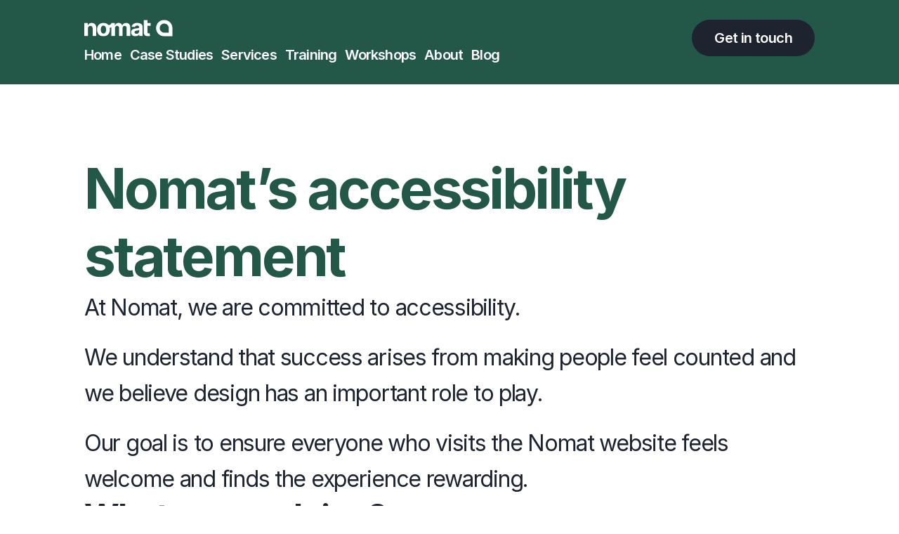

--- FILE ---
content_type: text/html
request_url: https://www.nomat.com.au/accessibility
body_size: 24991
content:
<!doctype html>
<!-- ✨ Built with Framer • https://www.framer.com/ -->
<html lang="en-AU">
<head>
    <meta charset="utf-8">
    
    
    <script>try{if(localStorage.get("__framer_force_showing_editorbar_since")){const n=document.createElement("link");n.rel = "modulepreload";n.href="https://framer.com/edit/init.mjs";document.head.appendChild(n)}}catch(e){}</script>
    <!-- Start of headStart -->
    	<!-- Start cookieyes banner -->
	<script id="cookieyes" type="text/javascript" src="https://cdn-cookieyes.com/client_data/0217d2378eb01ddd85c7552a/script.js"></script>
	<!-- End cookieyes banner -->
    <script type="application/ld+json">
{
    "@context": "http://schema.org",
    "@type": "WebPage",
    "name": "Accessibility Statement - Nomat",
    "description": "At Nomat, we are committed to accessibility. Our goal is to ensure everyone who visits the Nomat website feels welcome and finds the experience rewarding.",
    "publisher": {
        "@type": "Organization",
        "name": "Nomat",
        "sameAs": "https://www.nomat.com.au"
    }
}
</script>
    <!-- End of headStart -->
    <meta name="viewport" content="width=device-width">
    <meta name="generator" content="Framer c99c261">
    <title>Accessibility Statement - Nomat</title>
    <meta name="description" content="At Nomat, we are committed to accessibility. Our goal is to ensure everyone who visits the Nomat website feels welcome and finds the experience rewarding.">
    <meta name="framer-search-index" content="https://framerusercontent.com/sites/2SIhPXFQQc4LKIgAMyuIBv/searchIndex-jrcCkufCrrZi.json">
    <meta name="framer-search-index-fallback" content="https://framerusercontent.com/sites/2SIhPXFQQc4LKIgAMyuIBv/searchIndex-hAByqdbWXMP5.json">
    <link href="https://framerusercontent.com/images/URMIgRVCBs5T91eqF8tmWV71hr8.svg" rel="icon" media="(prefers-color-scheme: light)">
    <link href="https://framerusercontent.com/images/URMIgRVCBs5T91eqF8tmWV71hr8.svg" rel="icon" media="(prefers-color-scheme: dark)">
    <!-- Open Graph / Facebook -->
    <meta property="og:type" content="website">
    <meta property="og:title" content="Accessibility Statement - Nomat">
    <meta property="og:description" content="At Nomat, we are committed to accessibility. Our goal is to ensure everyone who visits the Nomat website feels welcome and finds the experience rewarding.">
    <meta property="og:image" content="https://framerusercontent.com/images/URMIgRVCBs5T91eqF8tmWV71hr8.svg">
    <!-- Twitter -->
    <meta name="twitter:card" content="summary_large_image">
    <meta name="twitter:title" content="Accessibility Statement - Nomat">
    <meta name="twitter:description" content="At Nomat, we are committed to accessibility. Our goal is to ensure everyone who visits the Nomat website feels welcome and finds the experience rewarding.">
    <meta name="twitter:image" content="https://framerusercontent.com/images/URMIgRVCBs5T91eqF8tmWV71hr8.svg">
    
    <link href="https://fonts.gstatic.com" rel="preconnect" crossorigin>
    <meta name="robots" content="max-image-preview:large"><link rel="canonical" href="https://www.nomat.com.au/accessibility"><meta property="og:url" content="https://www.nomat.com.au/accessibility"><style data-framer-breakpoint-css>@media(min-width: 1200px){.hidden-12mmlvb{display:none!important}}@media(min-width: 810px) and (max-width: 1199px){.hidden-l3mc62{display:none!important}}@media(max-width: 809px){.hidden-ykc10h{display:none!important}}</style><style data-framer-css-ssr-minified data-framer-components="framer-lib-cursors-host framer-1aGCX PropertyOverrides framer-53Ool framer-q4Ahs framer-US6JC framer-7eOtR framer-pb4L0 framer-lWv1j framer-ySOiB">html,body,#main{margin:0;padding:0;box-sizing:border-box}:root{-webkit-font-smoothing:antialiased;-moz-osx-font-smoothing:grayscale}*{box-sizing:border-box;-webkit-font-smoothing:inherit}h1,h2,h3,h4,h5,h6,p,figure{margin:0}body,input,textarea,select,button{font-size:12px;font-family:sans-serif}body{--token-71f7b8c2-0399-4e39-9bc8-53d0d9d50bf3: rgb(35, 87, 72);--token-37eeb44f-7e96-41fd-a4a9-5f7acce8d21e: #70CC9F;--token-53ea6262-6f40-43d6-b929-915a66f57a41: hsl(151, 47%, 75%);--token-e7b18b8e-4d97-4a5a-b694-503af933ed0c: #D9DFCD;--token-3b4c825e-6997-47f1-b08d-6cd96a3a10f1: rgb(231, 235, 224);--token-0138b15d-38bd-422d-bba0-a3c9bdb6732e: rgb(255, 255, 255);--token-22ee8f8b-7a30-4695-9674-ac7d48425298: hsl(0, 0%, 88%);--token-6a3f9bec-a2a1-44a2-a8f3-1ad9716e0253: rgb(30, 35, 48);--token-cd4443b8-441f-4234-909e-5f366f860e87: hsl(223, 10%, 20%);--token-737f7fef-4d03-465f-b6ce-a90f1391da16: #ff701f}@font-face{font-family:Fragment Mono;font-style:normal;font-weight:400;font-display:block;src:url(https://fonts.gstatic.com/s/fragmentmono/v6/4iCr6K5wfMRRjxp0DA6-2CLnB45HhrUI.woff2) format("woff2");unicode-range:U+0460-052F,U+1C80-1C8A,U+20B4,U+2DE0-2DFF,U+A640-A69F,U+FE2E-FE2F}@font-face{font-family:Fragment Mono;font-style:normal;font-weight:400;font-display:block;src:url(https://fonts.gstatic.com/s/fragmentmono/v6/4iCr6K5wfMRRjxp0DA6-2CLnB41HhrUI.woff2) format("woff2");unicode-range:U+0100-02BA,U+02BD-02C5,U+02C7-02CC,U+02CE-02D7,U+02DD-02FF,U+0304,U+0308,U+0329,U+1D00-1DBF,U+1E00-1E9F,U+1EF2-1EFF,U+2020,U+20A0-20AB,U+20AD-20C0,U+2113,U+2C60-2C7F,U+A720-A7FF}@font-face{font-family:Fragment Mono;font-style:normal;font-weight:400;font-display:block;src:url(https://fonts.gstatic.com/s/fragmentmono/v6/4iCr6K5wfMRRjxp0DA6-2CLnB4NHhg.woff2) format("woff2");unicode-range:U+0000-00FF,U+0131,U+0152-0153,U+02BB-02BC,U+02C6,U+02DA,U+02DC,U+0304,U+0308,U+0329,U+2000-206F,U+20AC,U+2122,U+2191,U+2193,U+2212,U+2215,U+FEFF,U+FFFD}@font-face{font-family:Inter;src:url(https://framerusercontent.com/assets/5vvr9Vy74if2I6bQbJvbw7SY1pQ.woff2);font-display:swap;font-style:normal;font-weight:400;unicode-range:U+0460-052F,U+1C80-1C88,U+20B4,U+2DE0-2DFF,U+A640-A69F,U+FE2E-FE2F}@font-face{font-family:Inter;src:url(https://framerusercontent.com/assets/EOr0mi4hNtlgWNn9if640EZzXCo.woff2);font-display:swap;font-style:normal;font-weight:400;unicode-range:U+0301,U+0400-045F,U+0490-0491,U+04B0-04B1,U+2116}@font-face{font-family:Inter;src:url(https://framerusercontent.com/assets/Y9k9QrlZAqio88Klkmbd8VoMQc.woff2);font-display:swap;font-style:normal;font-weight:400;unicode-range:U+1F00-1FFF}@font-face{font-family:Inter;src:url(https://framerusercontent.com/assets/OYrD2tBIBPvoJXiIHnLoOXnY9M.woff2);font-display:swap;font-style:normal;font-weight:400;unicode-range:U+0370-03FF}@font-face{font-family:Inter;src:url(https://framerusercontent.com/assets/JeYwfuaPfZHQhEG8U5gtPDZ7WQ.woff2);font-display:swap;font-style:normal;font-weight:400;unicode-range:U+0100-024F,U+0259,U+1E00-1EFF,U+2020,U+20A0-20AB,U+20AD-20CF,U+2113,U+2C60-2C7F,U+A720-A7FF}@font-face{font-family:Inter;src:url(https://framerusercontent.com/assets/GrgcKwrN6d3Uz8EwcLHZxwEfC4.woff2);font-display:swap;font-style:normal;font-weight:400;unicode-range:U+0000-00FF,U+0131,U+0152-0153,U+02BB-02BC,U+02C6,U+02DA,U+02DC,U+2000-206F,U+2070,U+2074-207E,U+2080-208E,U+20AC,U+2122,U+2191,U+2193,U+2212,U+2215,U+FEFF,U+FFFD}@font-face{font-family:Inter;src:url(https://framerusercontent.com/assets/b6Y37FthZeALduNqHicBT6FutY.woff2);font-display:swap;font-style:normal;font-weight:400;unicode-range:U+0102-0103,U+0110-0111,U+0128-0129,U+0168-0169,U+01A0-01A1,U+01AF-01B0,U+1EA0-1EF9,U+20AB}@font-face{font-family:Inter;src:url(https://framerusercontent.com/assets/hyOgCu0Xnghbimh0pE8QTvtt2AU.woff2);font-display:swap;font-style:normal;font-weight:600;unicode-range:U+0460-052F,U+1C80-1C88,U+20B4,U+2DE0-2DFF,U+A640-A69F,U+FE2E-FE2F}@font-face{font-family:Inter;src:url(https://framerusercontent.com/assets/NeGmSOXrPBfEFIy5YZeHq17LEDA.woff2);font-display:swap;font-style:normal;font-weight:600;unicode-range:U+0301,U+0400-045F,U+0490-0491,U+04B0-04B1,U+2116}@font-face{font-family:Inter;src:url(https://framerusercontent.com/assets/oYaAX5himiTPYuN8vLWnqBbfD2s.woff2);font-display:swap;font-style:normal;font-weight:600;unicode-range:U+1F00-1FFF}@font-face{font-family:Inter;src:url(https://framerusercontent.com/assets/lEJLP4R0yuCaMCjSXYHtJw72M.woff2);font-display:swap;font-style:normal;font-weight:600;unicode-range:U+0370-03FF}@font-face{font-family:Inter;src:url(https://framerusercontent.com/assets/cRJyLNuTJR5jbyKzGi33wU9cqIQ.woff2);font-display:swap;font-style:normal;font-weight:600;unicode-range:U+0100-024F,U+0259,U+1E00-1EFF,U+2020,U+20A0-20AB,U+20AD-20CF,U+2113,U+2C60-2C7F,U+A720-A7FF}@font-face{font-family:Inter;src:url(https://framerusercontent.com/assets/yDtI2UI8XcEg1W2je9XPN3Noo.woff2);font-display:swap;font-style:normal;font-weight:600;unicode-range:U+0000-00FF,U+0131,U+0152-0153,U+02BB-02BC,U+02C6,U+02DA,U+02DC,U+2000-206F,U+2070,U+2074-207E,U+2080-208E,U+20AC,U+2122,U+2191,U+2193,U+2212,U+2215,U+FEFF,U+FFFD}@font-face{font-family:Inter;src:url(https://framerusercontent.com/assets/A0Wcc7NgXMjUuFdquHDrIZpzZw0.woff2);font-display:swap;font-style:normal;font-weight:600;unicode-range:U+0102-0103,U+0110-0111,U+0128-0129,U+0168-0169,U+01A0-01A1,U+01AF-01B0,U+1EA0-1EF9,U+20AB}@font-face{font-family:Inter;src:url(https://framerusercontent.com/assets/5A3Ce6C9YYmCjpQx9M4inSaKU.woff2);font-display:swap;font-style:normal;font-weight:500;unicode-range:U+0460-052F,U+1C80-1C88,U+20B4,U+2DE0-2DFF,U+A640-A69F,U+FE2E-FE2F}@font-face{font-family:Inter;src:url(https://framerusercontent.com/assets/Qx95Xyt0Ka3SGhinnbXIGpEIyP4.woff2);font-display:swap;font-style:normal;font-weight:500;unicode-range:U+0301,U+0400-045F,U+0490-0491,U+04B0-04B1,U+2116}@font-face{font-family:Inter;src:url(https://framerusercontent.com/assets/6mJuEAguuIuMog10gGvH5d3cl8.woff2);font-display:swap;font-style:normal;font-weight:500;unicode-range:U+1F00-1FFF}@font-face{font-family:Inter;src:url(https://framerusercontent.com/assets/xYYWaj7wCU5zSQH0eXvSaS19wo.woff2);font-display:swap;font-style:normal;font-weight:500;unicode-range:U+0370-03FF}@font-face{font-family:Inter;src:url(https://framerusercontent.com/assets/otTaNuNpVK4RbdlT7zDDdKvQBA.woff2);font-display:swap;font-style:normal;font-weight:500;unicode-range:U+0100-024F,U+0259,U+1E00-1EFF,U+2020,U+20A0-20AB,U+20AD-20CF,U+2113,U+2C60-2C7F,U+A720-A7FF}@font-face{font-family:Inter;src:url(https://framerusercontent.com/assets/UjlFhCnUjxhNfep4oYBPqnEssyo.woff2);font-display:swap;font-style:normal;font-weight:500;unicode-range:U+0000-00FF,U+0131,U+0152-0153,U+02BB-02BC,U+02C6,U+02DA,U+02DC,U+2000-206F,U+2070,U+2074-207E,U+2080-208E,U+20AC,U+2122,U+2191,U+2193,U+2212,U+2215,U+FEFF,U+FFFD}@font-face{font-family:Inter;src:url(https://framerusercontent.com/assets/DolVirEGb34pEXEp8t8FQBSK4.woff2);font-display:swap;font-style:normal;font-weight:500;unicode-range:U+0102-0103,U+0110-0111,U+0128-0129,U+0168-0169,U+01A0-01A1,U+01AF-01B0,U+1EA0-1EF9,U+20AB}@font-face{font-family:Inter;src:url(https://framerusercontent.com/assets/vQyevYAyHtARFwPqUzQGpnDs.woff2);font-display:swap;font-style:normal;font-weight:400;unicode-range:U+0000-00FF,U+0131,U+0152-0153,U+02BB-02BC,U+02C6,U+02DA,U+02DC,U+2000-206F,U+2074,U+20AC,U+2122,U+2191,U+2193,U+2212,U+2215,U+FEFF,U+FFFD}@font-face{font-family:Inter;src:url(https://framerusercontent.com/assets/1ZFS7N918ojhhd0nQWdj3jz4w.woff2);font-display:swap;font-style:normal;font-weight:600;unicode-range:U+0000-00FF,U+0131,U+0152-0153,U+02BB-02BC,U+02C6,U+02DA,U+02DC,U+2000-206F,U+2074,U+20AC,U+2122,U+2191,U+2193,U+2212,U+2215,U+FEFF,U+FFFD}@font-face{font-family:Inter;src:url(https://framerusercontent.com/assets/NXxvFRoY5LDh3yCm7MEP2jqYk.woff2);font-display:block;font-style:normal;font-weight:100;unicode-range:U+0460-052F,U+1C80-1C88,U+20B4,U+2DE0-2DFF,U+A640-A69F,U+FE2E-FE2F}@font-face{font-family:Inter;src:url(https://framerusercontent.com/assets/5CcgcVyoWSqO1THBiISd6oCog.woff2);font-display:block;font-style:normal;font-weight:100;unicode-range:U+0301,U+0400-045F,U+0490-0491,U+04B0-04B1,U+2116}@font-face{font-family:Inter;src:url(https://framerusercontent.com/assets/MF544SVCvk3yNpLIz3pwDXFZPKM.woff2);font-display:block;font-style:normal;font-weight:100;unicode-range:U+1F00-1FFF}@font-face{font-family:Inter;src:url(https://framerusercontent.com/assets/TNtxudDBkAm2RXdtU3rvTBwoM.woff2);font-display:block;font-style:normal;font-weight:100;unicode-range:U+0370-03FF}@font-face{font-family:Inter;src:url(https://framerusercontent.com/assets/fIabp4VN5z7iJ3lNOz9qfNeQHc.woff2);font-display:block;font-style:normal;font-weight:100;unicode-range:U+0100-024F,U+0259,U+1E00-1EFF,U+2020,U+20A0-20AB,U+20AD-20CF,U+2113,U+2C60-2C7F,U+A720-A7FF}@font-face{font-family:Inter;src:url(https://framerusercontent.com/assets/8kSLqTnVCEtjx0nu8PxTD4Nh5UU.woff2);font-display:block;font-style:normal;font-weight:100;unicode-range:U+0000-00FF,U+0131,U+0152-0153,U+02BB-02BC,U+02C6,U+02DA,U+02DC,U+2000-206F,U+2070,U+2074-207E,U+2080-208E,U+20AC,U+2122,U+2191,U+2193,U+2212,U+2215,U+FEFF,U+FFFD}@font-face{font-family:Inter;src:url(https://framerusercontent.com/assets/9iRSYClnXA0RMygyIn6yjjWXJw.woff2);font-display:block;font-style:normal;font-weight:100;unicode-range:U+0102-0103,U+0110-0111,U+0128-0129,U+0168-0169,U+01A0-01A1,U+01AF-01B0,U+1EA0-1EF9,U+20AB}@font-face{font-family:Inter;src:url(https://framerusercontent.com/assets/MVhJhYeDWxeyqT939zMNyw9p8.woff2);font-display:block;font-style:normal;font-weight:200;unicode-range:U+0460-052F,U+1C80-1C88,U+20B4,U+2DE0-2DFF,U+A640-A69F,U+FE2E-FE2F}@font-face{font-family:Inter;src:url(https://framerusercontent.com/assets/WXQXYfAQJIi2pCJACAfWWXfIDqI.woff2);font-display:block;font-style:normal;font-weight:200;unicode-range:U+0301,U+0400-045F,U+0490-0491,U+04B0-04B1,U+2116}@font-face{font-family:Inter;src:url(https://framerusercontent.com/assets/RJeJJARdrtNUtic58kOz7hIgBuE.woff2);font-display:block;font-style:normal;font-weight:200;unicode-range:U+1F00-1FFF}@font-face{font-family:Inter;src:url(https://framerusercontent.com/assets/4hBRAuM02i3fsxYDzyNvt5Az2so.woff2);font-display:block;font-style:normal;font-weight:200;unicode-range:U+0370-03FF}@font-face{font-family:Inter;src:url(https://framerusercontent.com/assets/fz1JbBffNGgK7BNUI1mmbFBlgA8.woff2);font-display:block;font-style:normal;font-weight:200;unicode-range:U+0100-024F,U+0259,U+1E00-1EFF,U+2020,U+20A0-20AB,U+20AD-20CF,U+2113,U+2C60-2C7F,U+A720-A7FF}@font-face{font-family:Inter;src:url(https://framerusercontent.com/assets/Z4sGWU2OKBoXPWulb5P25vULA.woff2);font-display:block;font-style:normal;font-weight:200;unicode-range:U+0000-00FF,U+0131,U+0152-0153,U+02BB-02BC,U+02C6,U+02DA,U+02DC,U+2000-206F,U+2070,U+2074-207E,U+2080-208E,U+20AC,U+2122,U+2191,U+2193,U+2212,U+2215,U+FEFF,U+FFFD}@font-face{font-family:Inter;src:url(https://framerusercontent.com/assets/eIZyQwIlHYR0mnMSneEDMtqBPgw.woff2);font-display:block;font-style:normal;font-weight:200;unicode-range:U+0102-0103,U+0110-0111,U+0128-0129,U+0168-0169,U+01A0-01A1,U+01AF-01B0,U+1EA0-1EF9,U+20AB}@font-face{font-family:Inter;src:url(https://framerusercontent.com/assets/BkDpl4ghaqvMi1btKFyG2tdbec.woff2);font-display:swap;font-style:normal;font-weight:300;unicode-range:U+0460-052F,U+1C80-1C88,U+20B4,U+2DE0-2DFF,U+A640-A69F,U+FE2E-FE2F}@font-face{font-family:Inter;src:url(https://framerusercontent.com/assets/zAMK70AQRFSShJgUiaR5IiIhgzk.woff2);font-display:swap;font-style:normal;font-weight:300;unicode-range:U+0301,U+0400-045F,U+0490-0491,U+04B0-04B1,U+2116}@font-face{font-family:Inter;src:url(https://framerusercontent.com/assets/IETjvc5qzUaRoaruDpPSwCUM8.woff2);font-display:swap;font-style:normal;font-weight:300;unicode-range:U+1F00-1FFF}@font-face{font-family:Inter;src:url(https://framerusercontent.com/assets/oLCoaT3ioA0fHdJnWR9W6k7NY.woff2);font-display:swap;font-style:normal;font-weight:300;unicode-range:U+0370-03FF}@font-face{font-family:Inter;src:url(https://framerusercontent.com/assets/Sj0PCHQSBjFmEp6NBWg6FNaKc.woff2);font-display:swap;font-style:normal;font-weight:300;unicode-range:U+0100-024F,U+0259,U+1E00-1EFF,U+2020,U+20A0-20AB,U+20AD-20CF,U+2113,U+2C60-2C7F,U+A720-A7FF}@font-face{font-family:Inter;src:url(https://framerusercontent.com/assets/aqiiD4LUKkKzXdjGL5UzHq8bo5w.woff2);font-display:swap;font-style:normal;font-weight:300;unicode-range:U+0000-00FF,U+0131,U+0152-0153,U+02BB-02BC,U+02C6,U+02DA,U+02DC,U+2000-206F,U+2070,U+2074-207E,U+2080-208E,U+20AC,U+2122,U+2191,U+2193,U+2212,U+2215,U+FEFF,U+FFFD}@font-face{font-family:Inter;src:url(https://framerusercontent.com/assets/H4TfENUY1rh8R9UaSD6vngjJP3M.woff2);font-display:swap;font-style:normal;font-weight:300;unicode-range:U+0102-0103,U+0110-0111,U+0128-0129,U+0168-0169,U+01A0-01A1,U+01AF-01B0,U+1EA0-1EF9,U+20AB}@font-face{font-family:Inter;src:url(https://framerusercontent.com/assets/DpPBYI0sL4fYLgAkX8KXOPVt7c.woff2);font-display:swap;font-style:normal;font-weight:700;unicode-range:U+0460-052F,U+1C80-1C88,U+20B4,U+2DE0-2DFF,U+A640-A69F,U+FE2E-FE2F}@font-face{font-family:Inter;src:url(https://framerusercontent.com/assets/4RAEQdEOrcnDkhHiiCbJOw92Lk.woff2);font-display:swap;font-style:normal;font-weight:700;unicode-range:U+0301,U+0400-045F,U+0490-0491,U+04B0-04B1,U+2116}@font-face{font-family:Inter;src:url(https://framerusercontent.com/assets/1K3W8DizY3v4emK8Mb08YHxTbs.woff2);font-display:swap;font-style:normal;font-weight:700;unicode-range:U+1F00-1FFF}@font-face{font-family:Inter;src:url(https://framerusercontent.com/assets/tUSCtfYVM1I1IchuyCwz9gDdQ.woff2);font-display:swap;font-style:normal;font-weight:700;unicode-range:U+0370-03FF}@font-face{font-family:Inter;src:url(https://framerusercontent.com/assets/VgYFWiwsAC5OYxAycRXXvhze58.woff2);font-display:swap;font-style:normal;font-weight:700;unicode-range:U+0100-024F,U+0259,U+1E00-1EFF,U+2020,U+20A0-20AB,U+20AD-20CF,U+2113,U+2C60-2C7F,U+A720-A7FF}@font-face{font-family:Inter;src:url(https://framerusercontent.com/assets/VgYFWiwsAC5OYxAycRXXvhze58.woff2);font-display:swap;font-style:normal;font-weight:700;unicode-range:U+0000-00FF,U+0131,U+0152-0153,U+02BB-02BC,U+02C6,U+02DA,U+02DC,U+2000-206F,U+2070,U+2074-207E,U+2080-208E,U+20AC,U+2122,U+2191,U+2193,U+2212,U+2215,U+FEFF,U+FFFD}@font-face{font-family:Inter;src:url(https://framerusercontent.com/assets/GIryZETIX4IFypco5pYZONKhJIo.woff2);font-display:swap;font-style:normal;font-weight:700;unicode-range:U+0102-0103,U+0110-0111,U+0128-0129,U+0168-0169,U+01A0-01A1,U+01AF-01B0,U+1EA0-1EF9,U+20AB}@font-face{font-family:Inter;src:url(https://framerusercontent.com/assets/PONfPc6h4EPYwJliXQBmjVx7QxI.woff2);font-display:swap;font-style:normal;font-weight:800;unicode-range:U+0460-052F,U+1C80-1C88,U+20B4,U+2DE0-2DFF,U+A640-A69F,U+FE2E-FE2F}@font-face{font-family:Inter;src:url(https://framerusercontent.com/assets/zsnJN7Z1wdzUvepJniD3rbvJIyU.woff2);font-display:swap;font-style:normal;font-weight:800;unicode-range:U+0301,U+0400-045F,U+0490-0491,U+04B0-04B1,U+2116}@font-face{font-family:Inter;src:url(https://framerusercontent.com/assets/UrzZBOy7RyJEWAZGduzOeHiHuY.woff2);font-display:swap;font-style:normal;font-weight:800;unicode-range:U+1F00-1FFF}@font-face{font-family:Inter;src:url(https://framerusercontent.com/assets/996sR9SfSDuYELz8oHhDOcErkY.woff2);font-display:swap;font-style:normal;font-weight:800;unicode-range:U+0370-03FF}@font-face{font-family:Inter;src:url(https://framerusercontent.com/assets/ftN1HpyPVJEoEb4q36SOrNdLXU.woff2);font-display:swap;font-style:normal;font-weight:800;unicode-range:U+0100-024F,U+0259,U+1E00-1EFF,U+2020,U+20A0-20AB,U+20AD-20CF,U+2113,U+2C60-2C7F,U+A720-A7FF}@font-face{font-family:Inter;src:url(https://framerusercontent.com/assets/Mput0MSwESKlJ6TMz9MPDXhgrk.woff2);font-display:swap;font-style:normal;font-weight:800;unicode-range:U+0000-00FF,U+0131,U+0152-0153,U+02BB-02BC,U+02C6,U+02DA,U+02DC,U+2000-206F,U+2070,U+2074-207E,U+2080-208E,U+20AC,U+2122,U+2191,U+2193,U+2212,U+2215,U+FEFF,U+FFFD}@font-face{font-family:Inter;src:url(https://framerusercontent.com/assets/JAur4lGGSGRGyrFi59JSIKqVgU.woff2);font-display:swap;font-style:normal;font-weight:800;unicode-range:U+0102-0103,U+0110-0111,U+0128-0129,U+0168-0169,U+01A0-01A1,U+01AF-01B0,U+1EA0-1EF9,U+20AB}@font-face{font-family:Inter;src:url(https://framerusercontent.com/assets/mkY5Sgyq51ik0AMrSBwhm9DJg.woff2);font-display:block;font-style:normal;font-weight:900;unicode-range:U+0460-052F,U+1C80-1C88,U+20B4,U+2DE0-2DFF,U+A640-A69F,U+FE2E-FE2F}@font-face{font-family:Inter;src:url(https://framerusercontent.com/assets/X5hj6qzcHUYv7h1390c8Rhm6550.woff2);font-display:block;font-style:normal;font-weight:900;unicode-range:U+0301,U+0400-045F,U+0490-0491,U+04B0-04B1,U+2116}@font-face{font-family:Inter;src:url(https://framerusercontent.com/assets/gQhNpS3tN86g8RcVKYUUaKt2oMQ.woff2);font-display:block;font-style:normal;font-weight:900;unicode-range:U+1F00-1FFF}@font-face{font-family:Inter;src:url(https://framerusercontent.com/assets/cugnVhSraaRyANCaUtI5FV17wk.woff2);font-display:block;font-style:normal;font-weight:900;unicode-range:U+0370-03FF}@font-face{font-family:Inter;src:url(https://framerusercontent.com/assets/5HcVoGak8k5agFJSaKa4floXVu0.woff2);font-display:block;font-style:normal;font-weight:900;unicode-range:U+0100-024F,U+0259,U+1E00-1EFF,U+2020,U+20A0-20AB,U+20AD-20CF,U+2113,U+2C60-2C7F,U+A720-A7FF}@font-face{font-family:Inter;src:url(https://framerusercontent.com/assets/rZ5DdENNqIdFTIyQQiP5isO7M.woff2);font-display:block;font-style:normal;font-weight:900;unicode-range:U+0000-00FF,U+0131,U+0152-0153,U+02BB-02BC,U+02C6,U+02DA,U+02DC,U+2000-206F,U+2070,U+2074-207E,U+2080-208E,U+20AC,U+2122,U+2191,U+2193,U+2212,U+2215,U+FEFF,U+FFFD}@font-face{font-family:Inter;src:url(https://framerusercontent.com/assets/P2Bw01CtL0b9wqygO0sSVogWbo.woff2);font-display:block;font-style:normal;font-weight:900;unicode-range:U+0102-0103,U+0110-0111,U+0128-0129,U+0168-0169,U+01A0-01A1,U+01AF-01B0,U+1EA0-1EF9,U+20AB}@font-face{font-family:Inter;src:url(https://framerusercontent.com/assets/YJsHMqeEm0oDHuxRTVCwg5eZuo.woff2);font-display:block;font-style:italic;font-weight:100;unicode-range:U+0460-052F,U+1C80-1C88,U+20B4,U+2DE0-2DFF,U+A640-A69F,U+FE2E-FE2F}@font-face{font-family:Inter;src:url(https://framerusercontent.com/assets/oJJMyJlDykMObEyb5VexHSxd24.woff2);font-display:block;font-style:italic;font-weight:100;unicode-range:U+0301,U+0400-045F,U+0490-0491,U+04B0-04B1,U+2116}@font-face{font-family:Inter;src:url(https://framerusercontent.com/assets/IpeaX0WzLaonj68howNZg4SJJaY.woff2);font-display:block;font-style:italic;font-weight:100;unicode-range:U+1F00-1FFF}@font-face{font-family:Inter;src:url(https://framerusercontent.com/assets/KCj1bV3vDXY5OLHttTeRYcu9J8.woff2);font-display:block;font-style:italic;font-weight:100;unicode-range:U+0370-03FF}@font-face{font-family:Inter;src:url(https://framerusercontent.com/assets/biaVHhOprxbHaR3dIP7Z8cYurHg.woff2);font-display:block;font-style:italic;font-weight:100;unicode-range:U+0100-024F,U+0259,U+1E00-1EFF,U+2020,U+20A0-20AB,U+20AD-20CF,U+2113,U+2C60-2C7F,U+A720-A7FF}@font-face{font-family:Inter;src:url(https://framerusercontent.com/assets/3on0VNjjmogkq1f9ziKFcrY72MI.woff2);font-display:block;font-style:italic;font-weight:100;unicode-range:U+0000-00FF,U+0131,U+0152-0153,U+02BB-02BC,U+02C6,U+02DA,U+02DC,U+2000-206F,U+2070,U+2074-207E,U+2080-208E,U+20AC,U+2122,U+2191,U+2193,U+2212,U+2215,U+FEFF,U+FFFD}@font-face{font-family:Inter;src:url(https://framerusercontent.com/assets/gNa011yWpVpNFgUhhSlDX8nUiPQ.woff2);font-display:block;font-style:italic;font-weight:100;unicode-range:U+0102-0103,U+0110-0111,U+0128-0129,U+0168-0169,U+01A0-01A1,U+01AF-01B0,U+1EA0-1EF9,U+20AB}@font-face{font-family:Inter;src:url(https://framerusercontent.com/assets/vpq17U0WM26sBGHgq9jnrUmUf8.woff2);font-display:block;font-style:italic;font-weight:200;unicode-range:U+0460-052F,U+1C80-1C88,U+20B4,U+2DE0-2DFF,U+A640-A69F,U+FE2E-FE2F}@font-face{font-family:Inter;src:url(https://framerusercontent.com/assets/bNYh7lNMEpOegeRYAtyGel1WqBE.woff2);font-display:block;font-style:italic;font-weight:200;unicode-range:U+0301,U+0400-045F,U+0490-0491,U+04B0-04B1,U+2116}@font-face{font-family:Inter;src:url(https://framerusercontent.com/assets/FBzcXZYmdulcZC0z278U6o0cw.woff2);font-display:block;font-style:italic;font-weight:200;unicode-range:U+1F00-1FFF}@font-face{font-family:Inter;src:url(https://framerusercontent.com/assets/ua60IRqWK94xCrq0SC639Hbsdjg.woff2);font-display:block;font-style:italic;font-weight:200;unicode-range:U+0370-03FF}@font-face{font-family:Inter;src:url(https://framerusercontent.com/assets/Pd8gNPn2dSCh4FyjWFw9PJysoQ.woff2);font-display:block;font-style:italic;font-weight:200;unicode-range:U+0100-024F,U+0259,U+1E00-1EFF,U+2020,U+20A0-20AB,U+20AD-20CF,U+2113,U+2C60-2C7F,U+A720-A7FF}@font-face{font-family:Inter;src:url(https://framerusercontent.com/assets/6OdIurwS6YHsVW2i5fR5CKn0gg.woff2);font-display:block;font-style:italic;font-weight:200;unicode-range:U+0000-00FF,U+0131,U+0152-0153,U+02BB-02BC,U+02C6,U+02DA,U+02DC,U+2000-206F,U+2070,U+2074-207E,U+2080-208E,U+20AC,U+2122,U+2191,U+2193,U+2212,U+2215,U+FEFF,U+FFFD}@font-face{font-family:Inter;src:url(https://framerusercontent.com/assets/DtVQjTG8OGGKnwKYrMHRZVCyo.woff2);font-display:block;font-style:italic;font-weight:200;unicode-range:U+0102-0103,U+0110-0111,U+0128-0129,U+0168-0169,U+01A0-01A1,U+01AF-01B0,U+1EA0-1EF9,U+20AB}@font-face{font-family:Inter;src:url(https://framerusercontent.com/assets/YYB6GZmCWnZq3RWZOghuZIOxQY.woff2);font-display:swap;font-style:italic;font-weight:300;unicode-range:U+0460-052F,U+1C80-1C88,U+20B4,U+2DE0-2DFF,U+A640-A69F,U+FE2E-FE2F}@font-face{font-family:Inter;src:url(https://framerusercontent.com/assets/miJTzODdiyIr3tRo9KEoqXXk2PM.woff2);font-display:swap;font-style:italic;font-weight:300;unicode-range:U+0301,U+0400-045F,U+0490-0491,U+04B0-04B1,U+2116}@font-face{font-family:Inter;src:url(https://framerusercontent.com/assets/6ZMhcggRFfEfbf7lncCpaUbA.woff2);font-display:swap;font-style:italic;font-weight:300;unicode-range:U+1F00-1FFF}@font-face{font-family:Inter;src:url(https://framerusercontent.com/assets/8sCN6PGUr4I8q5hC5twAXfcwqV0.woff2);font-display:swap;font-style:italic;font-weight:300;unicode-range:U+0370-03FF}@font-face{font-family:Inter;src:url(https://framerusercontent.com/assets/aUYDUTztS7anQw5JuwCncXeLOBY.woff2);font-display:swap;font-style:italic;font-weight:300;unicode-range:U+0100-024F,U+0259,U+1E00-1EFF,U+2020,U+20A0-20AB,U+20AD-20CF,U+2113,U+2C60-2C7F,U+A720-A7FF}@font-face{font-family:Inter;src:url(https://framerusercontent.com/assets/8mwKwShtYEXIZ5diRBT74yn9jdQ.woff2);font-display:swap;font-style:italic;font-weight:300;unicode-range:U+0000-00FF,U+0131,U+0152-0153,U+02BB-02BC,U+02C6,U+02DA,U+02DC,U+2000-206F,U+2070,U+2074-207E,U+2080-208E,U+20AC,U+2122,U+2191,U+2193,U+2212,U+2215,U+FEFF,U+FFFD}@font-face{font-family:Inter;src:url(https://framerusercontent.com/assets/yDiPvYxioBHsicnYxpPW35WQmx8.woff2);font-display:swap;font-style:italic;font-weight:300;unicode-range:U+0102-0103,U+0110-0111,U+0128-0129,U+0168-0169,U+01A0-01A1,U+01AF-01B0,U+1EA0-1EF9,U+20AB}@font-face{font-family:Inter;src:url(https://framerusercontent.com/assets/CfMzU8w2e7tHgF4T4rATMPuWosA.woff2);font-display:swap;font-style:italic;font-weight:400;unicode-range:U+0460-052F,U+1C80-1C88,U+20B4,U+2DE0-2DFF,U+A640-A69F,U+FE2E-FE2F}@font-face{font-family:Inter;src:url(https://framerusercontent.com/assets/867QObYax8ANsfX4TGEVU9YiCM.woff2);font-display:swap;font-style:italic;font-weight:400;unicode-range:U+0301,U+0400-045F,U+0490-0491,U+04B0-04B1,U+2116}@font-face{font-family:Inter;src:url(https://framerusercontent.com/assets/Oyn2ZbENFdnW7mt2Lzjk1h9Zb9k.woff2);font-display:swap;font-style:italic;font-weight:400;unicode-range:U+1F00-1FFF}@font-face{font-family:Inter;src:url(https://framerusercontent.com/assets/cdAe8hgZ1cMyLu9g005pAW3xMo.woff2);font-display:swap;font-style:italic;font-weight:400;unicode-range:U+0370-03FF}@font-face{font-family:Inter;src:url(https://framerusercontent.com/assets/DOfvtmE1UplCq161m6Hj8CSQYg.woff2);font-display:swap;font-style:italic;font-weight:400;unicode-range:U+0100-024F,U+0259,U+1E00-1EFF,U+2020,U+20A0-20AB,U+20AD-20CF,U+2113,U+2C60-2C7F,U+A720-A7FF}@font-face{font-family:Inter;src:url(https://framerusercontent.com/assets/pKRFNWFoZl77qYCAIp84lN1h944.woff2);font-display:swap;font-style:italic;font-weight:400;unicode-range:U+0000-00FF,U+0131,U+0152-0153,U+02BB-02BC,U+02C6,U+02DA,U+02DC,U+2000-206F,U+2070,U+2074-207E,U+2080-208E,U+20AC,U+2122,U+2191,U+2193,U+2212,U+2215,U+FEFF,U+FFFD}@font-face{font-family:Inter;src:url(https://framerusercontent.com/assets/tKtBcDnBMevsEEJKdNGhhkLzYo.woff2);font-display:swap;font-style:italic;font-weight:400;unicode-range:U+0102-0103,U+0110-0111,U+0128-0129,U+0168-0169,U+01A0-01A1,U+01AF-01B0,U+1EA0-1EF9,U+20AB}@font-face{font-family:Inter;src:url(https://framerusercontent.com/assets/khkJkwSL66WFg8SX6Wa726c.woff2);font-display:swap;font-style:italic;font-weight:500;unicode-range:U+0460-052F,U+1C80-1C88,U+20B4,U+2DE0-2DFF,U+A640-A69F,U+FE2E-FE2F}@font-face{font-family:Inter;src:url(https://framerusercontent.com/assets/0E7IMbDzcGABpBwwqNEt60wU0w.woff2);font-display:swap;font-style:italic;font-weight:500;unicode-range:U+0301,U+0400-045F,U+0490-0491,U+04B0-04B1,U+2116}@font-face{font-family:Inter;src:url(https://framerusercontent.com/assets/NTJ0nQgIF0gcDelS14zQ9NR9Q.woff2);font-display:swap;font-style:italic;font-weight:500;unicode-range:U+1F00-1FFF}@font-face{font-family:Inter;src:url(https://framerusercontent.com/assets/QrcNhgEPfRl0LS8qz5Ln8olanl8.woff2);font-display:swap;font-style:italic;font-weight:500;unicode-range:U+0370-03FF}@font-face{font-family:Inter;src:url(https://framerusercontent.com/assets/JEXmejW8mXOYMtt0hyRg811kHac.woff2);font-display:swap;font-style:italic;font-weight:500;unicode-range:U+0100-024F,U+0259,U+1E00-1EFF,U+2020,U+20A0-20AB,U+20AD-20CF,U+2113,U+2C60-2C7F,U+A720-A7FF}@font-face{font-family:Inter;src:url(https://framerusercontent.com/assets/Bo5CNzBv77CafbxOtKIkpw9egw.woff2);font-display:swap;font-style:italic;font-weight:500;unicode-range:U+0000-00FF,U+0131,U+0152-0153,U+02BB-02BC,U+02C6,U+02DA,U+02DC,U+2000-206F,U+2070,U+2074-207E,U+2080-208E,U+20AC,U+2122,U+2191,U+2193,U+2212,U+2215,U+FEFF,U+FFFD}@font-face{font-family:Inter;src:url(https://framerusercontent.com/assets/uy9s0iWuxiNnVt8EpTI3gzohpwo.woff2);font-display:swap;font-style:italic;font-weight:500;unicode-range:U+0102-0103,U+0110-0111,U+0128-0129,U+0168-0169,U+01A0-01A1,U+01AF-01B0,U+1EA0-1EF9,U+20AB}@font-face{font-family:Inter;src:url(https://framerusercontent.com/assets/vxBnBhH8768IFAXAb4Qf6wQHKs.woff2);font-display:swap;font-style:italic;font-weight:600;unicode-range:U+0460-052F,U+1C80-1C88,U+20B4,U+2DE0-2DFF,U+A640-A69F,U+FE2E-FE2F}@font-face{font-family:Inter;src:url(https://framerusercontent.com/assets/zSsEuoJdh8mcFVk976C05ZfQr8.woff2);font-display:swap;font-style:italic;font-weight:600;unicode-range:U+0301,U+0400-045F,U+0490-0491,U+04B0-04B1,U+2116}@font-face{font-family:Inter;src:url(https://framerusercontent.com/assets/b8ezwLrN7h2AUoPEENcsTMVJ0.woff2);font-display:swap;font-style:italic;font-weight:600;unicode-range:U+1F00-1FFF}@font-face{font-family:Inter;src:url(https://framerusercontent.com/assets/mvNEIBLyHbscgHtwfsByjXUz3XY.woff2);font-display:swap;font-style:italic;font-weight:600;unicode-range:U+0370-03FF}@font-face{font-family:Inter;src:url(https://framerusercontent.com/assets/6FI2EneKzM3qBy5foOZXey7coCA.woff2);font-display:swap;font-style:italic;font-weight:600;unicode-range:U+0100-024F,U+0259,U+1E00-1EFF,U+2020,U+20A0-20AB,U+20AD-20CF,U+2113,U+2C60-2C7F,U+A720-A7FF}@font-face{font-family:Inter;src:url(https://framerusercontent.com/assets/fuyXZpVvOjq8NesCOfgirHCWyg.woff2);font-display:swap;font-style:italic;font-weight:600;unicode-range:U+0000-00FF,U+0131,U+0152-0153,U+02BB-02BC,U+02C6,U+02DA,U+02DC,U+2000-206F,U+2070,U+2074-207E,U+2080-208E,U+20AC,U+2122,U+2191,U+2193,U+2212,U+2215,U+FEFF,U+FFFD}@font-face{font-family:Inter;src:url(https://framerusercontent.com/assets/NHHeAKJVP0ZWHk5YZnQQChIsBM.woff2);font-display:swap;font-style:italic;font-weight:600;unicode-range:U+0102-0103,U+0110-0111,U+0128-0129,U+0168-0169,U+01A0-01A1,U+01AF-01B0,U+1EA0-1EF9,U+20AB}@font-face{font-family:Inter;src:url(https://framerusercontent.com/assets/H89BbHkbHDzlxZzxi8uPzTsp90.woff2);font-display:swap;font-style:italic;font-weight:700;unicode-range:U+0460-052F,U+1C80-1C88,U+20B4,U+2DE0-2DFF,U+A640-A69F,U+FE2E-FE2F}@font-face{font-family:Inter;src:url(https://framerusercontent.com/assets/u6gJwDuwB143kpNK1T1MDKDWkMc.woff2);font-display:swap;font-style:italic;font-weight:700;unicode-range:U+0301,U+0400-045F,U+0490-0491,U+04B0-04B1,U+2116}@font-face{font-family:Inter;src:url(https://framerusercontent.com/assets/43sJ6MfOPh1LCJt46OvyDuSbA6o.woff2);font-display:swap;font-style:italic;font-weight:700;unicode-range:U+1F00-1FFF}@font-face{font-family:Inter;src:url(https://framerusercontent.com/assets/wccHG0r4gBDAIRhfHiOlq6oEkqw.woff2);font-display:swap;font-style:italic;font-weight:700;unicode-range:U+0370-03FF}@font-face{font-family:Inter;src:url(https://framerusercontent.com/assets/WZ367JPwf9bRW6LdTHN8rXgSjw.woff2);font-display:swap;font-style:italic;font-weight:700;unicode-range:U+0100-024F,U+0259,U+1E00-1EFF,U+2020,U+20A0-20AB,U+20AD-20CF,U+2113,U+2C60-2C7F,U+A720-A7FF}@font-face{font-family:Inter;src:url(https://framerusercontent.com/assets/ia3uin3hQWqDrVloC1zEtYHWw.woff2);font-display:swap;font-style:italic;font-weight:700;unicode-range:U+0000-00FF,U+0131,U+0152-0153,U+02BB-02BC,U+02C6,U+02DA,U+02DC,U+2000-206F,U+2070,U+2074-207E,U+2080-208E,U+20AC,U+2122,U+2191,U+2193,U+2212,U+2215,U+FEFF,U+FFFD}@font-face{font-family:Inter;src:url(https://framerusercontent.com/assets/2A4Xx7CngadFGlVV4xrO06OBHY.woff2);font-display:swap;font-style:italic;font-weight:700;unicode-range:U+0102-0103,U+0110-0111,U+0128-0129,U+0168-0169,U+01A0-01A1,U+01AF-01B0,U+1EA0-1EF9,U+20AB}@font-face{font-family:Inter;src:url(https://framerusercontent.com/assets/if4nAQEfO1l3iBiurvlUSTaMA.woff2);font-display:swap;font-style:italic;font-weight:800;unicode-range:U+0460-052F,U+1C80-1C88,U+20B4,U+2DE0-2DFF,U+A640-A69F,U+FE2E-FE2F}@font-face{font-family:Inter;src:url(https://framerusercontent.com/assets/GdJ7SQjcmkU1sz7lk5lMpKUlKY.woff2);font-display:swap;font-style:italic;font-weight:800;unicode-range:U+0301,U+0400-045F,U+0490-0491,U+04B0-04B1,U+2116}@font-face{font-family:Inter;src:url(https://framerusercontent.com/assets/sOA6LVskcCqlqggyjIZe0Zh39UQ.woff2);font-display:swap;font-style:italic;font-weight:800;unicode-range:U+1F00-1FFF}@font-face{font-family:Inter;src:url(https://framerusercontent.com/assets/zUCSsMbWBcHOQoATrhsPVigkc.woff2);font-display:swap;font-style:italic;font-weight:800;unicode-range:U+0370-03FF}@font-face{font-family:Inter;src:url(https://framerusercontent.com/assets/6eYp9yIAUvPZY7o0yfI4e2OP6g.woff2);font-display:swap;font-style:italic;font-weight:800;unicode-range:U+0100-024F,U+0259,U+1E00-1EFF,U+2020,U+20A0-20AB,U+20AD-20CF,U+2113,U+2C60-2C7F,U+A720-A7FF}@font-face{font-family:Inter;src:url(https://framerusercontent.com/assets/8AYN209PzikkmqPEbOGJlpgu6M.woff2);font-display:swap;font-style:italic;font-weight:800;unicode-range:U+0000-00FF,U+0131,U+0152-0153,U+02BB-02BC,U+02C6,U+02DA,U+02DC,U+2000-206F,U+2070,U+2074-207E,U+2080-208E,U+20AC,U+2122,U+2191,U+2193,U+2212,U+2215,U+FEFF,U+FFFD}@font-face{font-family:Inter;src:url(https://framerusercontent.com/assets/L9nHaKi7ULzGWchEehsfwttxOwM.woff2);font-display:swap;font-style:italic;font-weight:800;unicode-range:U+0102-0103,U+0110-0111,U+0128-0129,U+0168-0169,U+01A0-01A1,U+01AF-01B0,U+1EA0-1EF9,U+20AB}@font-face{font-family:Inter;src:url(https://framerusercontent.com/assets/05KsVHGDmqXSBXM4yRZ65P8i0s.woff2);font-display:block;font-style:italic;font-weight:900;unicode-range:U+0460-052F,U+1C80-1C88,U+20B4,U+2DE0-2DFF,U+A640-A69F,U+FE2E-FE2F}@font-face{font-family:Inter;src:url(https://framerusercontent.com/assets/ky8ovPukK4dJ1Pxq74qGhOqCYI.woff2);font-display:block;font-style:italic;font-weight:900;unicode-range:U+0301,U+0400-045F,U+0490-0491,U+04B0-04B1,U+2116}@font-face{font-family:Inter;src:url(https://framerusercontent.com/assets/vvNSqIj42qeQ2bvCRBIWKHscrc.woff2);font-display:block;font-style:italic;font-weight:900;unicode-range:U+1F00-1FFF}@font-face{font-family:Inter;src:url(https://framerusercontent.com/assets/3ZmXbBKToJifDV9gwcifVd1tEY.woff2);font-display:block;font-style:italic;font-weight:900;unicode-range:U+0370-03FF}@font-face{font-family:Inter;src:url(https://framerusercontent.com/assets/FNfhX3dt4ChuLJq2PwdlxHO7PU.woff2);font-display:block;font-style:italic;font-weight:900;unicode-range:U+0100-024F,U+0259,U+1E00-1EFF,U+2020,U+20A0-20AB,U+20AD-20CF,U+2113,U+2C60-2C7F,U+A720-A7FF}@font-face{font-family:Inter;src:url(https://framerusercontent.com/assets/gcnfba68tfm7qAyrWRCf9r34jg.woff2);font-display:block;font-style:italic;font-weight:900;unicode-range:U+0000-00FF,U+0131,U+0152-0153,U+02BB-02BC,U+02C6,U+02DA,U+02DC,U+2000-206F,U+2070,U+2074-207E,U+2080-208E,U+20AC,U+2122,U+2191,U+2193,U+2212,U+2215,U+FEFF,U+FFFD}@font-face{font-family:Inter;src:url(https://framerusercontent.com/assets/efTfQcBJ53kM2pB1hezSZ3RDUFs.woff2);font-display:block;font-style:italic;font-weight:900;unicode-range:U+0102-0103,U+0110-0111,U+0128-0129,U+0168-0169,U+01A0-01A1,U+01AF-01B0,U+1EA0-1EF9,U+20AB}@font-face{font-family:Inter Display;src:url(https://framerusercontent.com/assets/2uIBiALfCHVpWbHqRMZutfT7giU.woff2);font-display:swap;font-style:normal;font-weight:400;unicode-range:U+0460-052F,U+1C80-1C88,U+20B4,U+2DE0-2DFF,U+A640-A69F,U+FE2E-FE2F}@font-face{font-family:Inter Display;src:url(https://framerusercontent.com/assets/Zwfz6xbVe5pmcWRJRgBDHnMkOkI.woff2);font-display:swap;font-style:normal;font-weight:400;unicode-range:U+0301,U+0400-045F,U+0490-0491,U+04B0-04B1,U+2116}@font-face{font-family:Inter Display;src:url(https://framerusercontent.com/assets/U9LaDDmbRhzX3sB8g8glTy5feTE.woff2);font-display:swap;font-style:normal;font-weight:400;unicode-range:U+1F00-1FFF}@font-face{font-family:Inter Display;src:url(https://framerusercontent.com/assets/tVew2LzXJ1t7QfxP1gdTIdj2o0g.woff2);font-display:swap;font-style:normal;font-weight:400;unicode-range:U+0370-03FF}@font-face{font-family:Inter Display;src:url(https://framerusercontent.com/assets/DF7bjCRmStYPqSb945lAlMfCCVQ.woff2);font-display:swap;font-style:normal;font-weight:400;unicode-range:U+0100-024F,U+0259,U+1E00-1EFF,U+2020,U+20A0-20AB,U+20AD-20CF,U+2113,U+2C60-2C7F,U+A720-A7FF}@font-face{font-family:Inter Display;src:url(https://framerusercontent.com/assets/bHYNJqzTyl2lqvmMiRRS6Y16Es.woff2);font-display:swap;font-style:normal;font-weight:400;unicode-range:U+0000-00FF,U+0131,U+0152-0153,U+02BB-02BC,U+02C6,U+02DA,U+02DC,U+2000-206F,U+2070,U+2074-207E,U+2080-208E,U+20AC,U+2122,U+2191,U+2193,U+2212,U+2215,U+FEFF,U+FFFD}@font-face{font-family:Inter Display;src:url(https://framerusercontent.com/assets/vebZUMjGyKkYsfcY73iwWTzLNag.woff2);font-display:swap;font-style:normal;font-weight:400;unicode-range:U+0102-0103,U+0110-0111,U+0128-0129,U+0168-0169,U+01A0-01A1,U+01AF-01B0,U+1EA0-1EF9,U+20AB}@font-face{font-family:Inter Display;src:url(https://framerusercontent.com/assets/Vu4RH4OOAYHIXg4LpXVzNVmbpY.woff2);font-display:block;font-style:normal;font-weight:100;unicode-range:U+0460-052F,U+1C80-1C88,U+20B4,U+2DE0-2DFF,U+A640-A69F,U+FE2E-FE2F}@font-face{font-family:Inter Display;src:url(https://framerusercontent.com/assets/eOWZqb2nQ1SLbtYmcGBFYFSOE5U.woff2);font-display:block;font-style:normal;font-weight:100;unicode-range:U+0301,U+0400-045F,U+0490-0491,U+04B0-04B1,U+2116}@font-face{font-family:Inter Display;src:url(https://framerusercontent.com/assets/H0Z3dXk6VFBv9TPQedY7FZVVVQ.woff2);font-display:block;font-style:normal;font-weight:100;unicode-range:U+1F00-1FFF}@font-face{font-family:Inter Display;src:url(https://framerusercontent.com/assets/sMud1BrfhejzYfhsGoUtjWdRb90.woff2);font-display:block;font-style:normal;font-weight:100;unicode-range:U+0370-03FF}@font-face{font-family:Inter Display;src:url(https://framerusercontent.com/assets/SDel4nEmK9AyiBktaYZfYI9DrY.woff2);font-display:block;font-style:normal;font-weight:100;unicode-range:U+0100-024F,U+0259,U+1E00-1EFF,U+2020,U+20A0-20AB,U+20AD-20CF,U+2113,U+2C60-2C7F,U+A720-A7FF}@font-face{font-family:Inter Display;src:url(https://framerusercontent.com/assets/GoWsxcsKZ1Hiy2Y8l40zBgNwYvo.woff2);font-display:block;font-style:normal;font-weight:100;unicode-range:U+0000-00FF,U+0131,U+0152-0153,U+02BB-02BC,U+02C6,U+02DA,U+02DC,U+2000-206F,U+2070,U+2074-207E,U+2080-208E,U+20AC,U+2122,U+2191,U+2193,U+2212,U+2215,U+FEFF,U+FFFD}@font-face{font-family:Inter Display;src:url(https://framerusercontent.com/assets/iPDparXDXhfwSxmuiEXzr0b1vAU.woff2);font-display:block;font-style:normal;font-weight:100;unicode-range:U+0102-0103,U+0110-0111,U+0128-0129,U+0168-0169,U+01A0-01A1,U+01AF-01B0,U+1EA0-1EF9,U+20AB}@font-face{font-family:Inter Display;src:url(https://framerusercontent.com/assets/kZK78sVb0ChIxwI4EF00ArQvpu0.woff2);font-display:block;font-style:normal;font-weight:200;unicode-range:U+0460-052F,U+1C80-1C88,U+20B4,U+2DE0-2DFF,U+A640-A69F,U+FE2E-FE2F}@font-face{font-family:Inter Display;src:url(https://framerusercontent.com/assets/zLXnIInNs9VhCJZQ1B0FvHgtWDM.woff2);font-display:block;font-style:normal;font-weight:200;unicode-range:U+0301,U+0400-045F,U+0490-0491,U+04B0-04B1,U+2116}@font-face{font-family:Inter Display;src:url(https://framerusercontent.com/assets/yHa3FUh9QDCLkYGoHU44PsRbTI.woff2);font-display:block;font-style:normal;font-weight:200;unicode-range:U+1F00-1FFF}@font-face{font-family:Inter Display;src:url(https://framerusercontent.com/assets/w3wwH92cnNPcZVAf63gAmGQW0k.woff2);font-display:block;font-style:normal;font-weight:200;unicode-range:U+0370-03FF}@font-face{font-family:Inter Display;src:url(https://framerusercontent.com/assets/w9aHRXFhel7kScIgRMsPqEwE3AY.woff2);font-display:block;font-style:normal;font-weight:200;unicode-range:U+0100-024F,U+0259,U+1E00-1EFF,U+2020,U+20A0-20AB,U+20AD-20CF,U+2113,U+2C60-2C7F,U+A720-A7FF}@font-face{font-family:Inter Display;src:url(https://framerusercontent.com/assets/t5RNiwIqoB2GvYhcdv6NPQF6kfk.woff2);font-display:block;font-style:normal;font-weight:200;unicode-range:U+0000-00FF,U+0131,U+0152-0153,U+02BB-02BC,U+02C6,U+02DA,U+02DC,U+2000-206F,U+2070,U+2074-207E,U+2080-208E,U+20AC,U+2122,U+2191,U+2193,U+2212,U+2215,U+FEFF,U+FFFD}@font-face{font-family:Inter Display;src:url(https://framerusercontent.com/assets/eDNmF3DmGWYDX8NrhNZOl1SDyQ.woff2);font-display:block;font-style:normal;font-weight:200;unicode-range:U+0102-0103,U+0110-0111,U+0128-0129,U+0168-0169,U+01A0-01A1,U+01AF-01B0,U+1EA0-1EF9,U+20AB}@font-face{font-family:Inter Display;src:url(https://framerusercontent.com/assets/MaMAn5Jp5gJg1z3VaLH65QwWPLc.woff2);font-display:swap;font-style:normal;font-weight:300;unicode-range:U+0460-052F,U+1C80-1C88,U+20B4,U+2DE0-2DFF,U+A640-A69F,U+FE2E-FE2F}@font-face{font-family:Inter Display;src:url(https://framerusercontent.com/assets/fEqgEChcTaneQFxeugexHq7Bk.woff2);font-display:swap;font-style:normal;font-weight:300;unicode-range:U+0301,U+0400-045F,U+0490-0491,U+04B0-04B1,U+2116}@font-face{font-family:Inter Display;src:url(https://framerusercontent.com/assets/nL7d8Ph0ViwUQorApF89PoAagQI.woff2);font-display:swap;font-style:normal;font-weight:300;unicode-range:U+1F00-1FFF}@font-face{font-family:Inter Display;src:url(https://framerusercontent.com/assets/YOHXUQlY1iC2t7qT4HeLSoBDtn4.woff2);font-display:swap;font-style:normal;font-weight:300;unicode-range:U+0370-03FF}@font-face{font-family:Inter Display;src:url(https://framerusercontent.com/assets/TfzHIi6ZmZDuhnIFGcgM6Ipuim4.woff2);font-display:swap;font-style:normal;font-weight:300;unicode-range:U+0100-024F,U+0259,U+1E00-1EFF,U+2020,U+20A0-20AB,U+20AD-20CF,U+2113,U+2C60-2C7F,U+A720-A7FF}@font-face{font-family:Inter Display;src:url(https://framerusercontent.com/assets/CnMzVKZxLPB68RITfNGUfLe65m4.woff2);font-display:swap;font-style:normal;font-weight:300;unicode-range:U+0000-00FF,U+0131,U+0152-0153,U+02BB-02BC,U+02C6,U+02DA,U+02DC,U+2000-206F,U+2070,U+2074-207E,U+2080-208E,U+20AC,U+2122,U+2191,U+2193,U+2212,U+2215,U+FEFF,U+FFFD}@font-face{font-family:Inter Display;src:url(https://framerusercontent.com/assets/ub5XwqqEAMrXQz31ej6fNqbxnBc.woff2);font-display:swap;font-style:normal;font-weight:300;unicode-range:U+0102-0103,U+0110-0111,U+0128-0129,U+0168-0169,U+01A0-01A1,U+01AF-01B0,U+1EA0-1EF9,U+20AB}@font-face{font-family:Inter Display;src:url(https://framerusercontent.com/assets/ePuN3mCjzajIHnyCdvKBFiZkyY0.woff2);font-display:swap;font-style:normal;font-weight:500;unicode-range:U+0460-052F,U+1C80-1C88,U+20B4,U+2DE0-2DFF,U+A640-A69F,U+FE2E-FE2F}@font-face{font-family:Inter Display;src:url(https://framerusercontent.com/assets/V3j1L0o5vPFKe26Sw4HcpXCfHo.woff2);font-display:swap;font-style:normal;font-weight:500;unicode-range:U+0301,U+0400-045F,U+0490-0491,U+04B0-04B1,U+2116}@font-face{font-family:Inter Display;src:url(https://framerusercontent.com/assets/F3kdpd2N0cToWV5huaZjjgM.woff2);font-display:swap;font-style:normal;font-weight:500;unicode-range:U+1F00-1FFF}@font-face{font-family:Inter Display;src:url(https://framerusercontent.com/assets/0iDmxkizU9goZoclqIqsV5rvETU.woff2);font-display:swap;font-style:normal;font-weight:500;unicode-range:U+0370-03FF}@font-face{font-family:Inter Display;src:url(https://framerusercontent.com/assets/r0mv3NegmA0akcQsNFotG32Las.woff2);font-display:swap;font-style:normal;font-weight:500;unicode-range:U+0100-024F,U+0259,U+1E00-1EFF,U+2020,U+20A0-20AB,U+20AD-20CF,U+2113,U+2C60-2C7F,U+A720-A7FF}@font-face{font-family:Inter Display;src:url(https://framerusercontent.com/assets/iwWTDc49ENF2tCHbqlNARXw6Ug.woff2);font-display:swap;font-style:normal;font-weight:500;unicode-range:U+0000-00FF,U+0131,U+0152-0153,U+02BB-02BC,U+02C6,U+02DA,U+02DC,U+2000-206F,U+2070,U+2074-207E,U+2080-208E,U+20AC,U+2122,U+2191,U+2193,U+2212,U+2215,U+FEFF,U+FFFD}@font-face{font-family:Inter Display;src:url(https://framerusercontent.com/assets/Ii21jnSJkulBKsHHXKlapi7fv9w.woff2);font-display:swap;font-style:normal;font-weight:500;unicode-range:U+0102-0103,U+0110-0111,U+0128-0129,U+0168-0169,U+01A0-01A1,U+01AF-01B0,U+1EA0-1EF9,U+20AB}@font-face{font-family:Inter Display;src:url(https://framerusercontent.com/assets/gazZKZuUEtvr9ULhdA4SprP0AZ0.woff2);font-display:swap;font-style:normal;font-weight:600;unicode-range:U+0460-052F,U+1C80-1C88,U+20B4,U+2DE0-2DFF,U+A640-A69F,U+FE2E-FE2F}@font-face{font-family:Inter Display;src:url(https://framerusercontent.com/assets/pe8RoujoPxuTZhqoNzYqHX2MXA.woff2);font-display:swap;font-style:normal;font-weight:600;unicode-range:U+0301,U+0400-045F,U+0490-0491,U+04B0-04B1,U+2116}@font-face{font-family:Inter Display;src:url(https://framerusercontent.com/assets/teGhWnhH3bCqefKGsIsqFy3hK8.woff2);font-display:swap;font-style:normal;font-weight:600;unicode-range:U+1F00-1FFF}@font-face{font-family:Inter Display;src:url(https://framerusercontent.com/assets/qQHxgTnEk6Czu1yW4xS82HQWFOk.woff2);font-display:swap;font-style:normal;font-weight:600;unicode-range:U+0370-03FF}@font-face{font-family:Inter Display;src:url(https://framerusercontent.com/assets/MJ3N6lfN4iP5Um8rJGqLYl03tE.woff2);font-display:swap;font-style:normal;font-weight:600;unicode-range:U+0100-024F,U+0259,U+1E00-1EFF,U+2020,U+20A0-20AB,U+20AD-20CF,U+2113,U+2C60-2C7F,U+A720-A7FF}@font-face{font-family:Inter Display;src:url(https://framerusercontent.com/assets/PfdOpgzFf7N2Uye9JX7xRKYTgSc.woff2);font-display:swap;font-style:normal;font-weight:600;unicode-range:U+0000-00FF,U+0131,U+0152-0153,U+02BB-02BC,U+02C6,U+02DA,U+02DC,U+2000-206F,U+2070,U+2074-207E,U+2080-208E,U+20AC,U+2122,U+2191,U+2193,U+2212,U+2215,U+FEFF,U+FFFD}@font-face{font-family:Inter Display;src:url(https://framerusercontent.com/assets/0SEEmmWc3vovhaai4RlRQSWRrz0.woff2);font-display:swap;font-style:normal;font-weight:600;unicode-range:U+0102-0103,U+0110-0111,U+0128-0129,U+0168-0169,U+01A0-01A1,U+01AF-01B0,U+1EA0-1EF9,U+20AB}@font-face{font-family:Inter Display;src:url(https://framerusercontent.com/assets/I11LrmuBDQZweplJ62KkVsklU5Y.woff2);font-display:swap;font-style:normal;font-weight:700;unicode-range:U+0460-052F,U+1C80-1C88,U+20B4,U+2DE0-2DFF,U+A640-A69F,U+FE2E-FE2F}@font-face{font-family:Inter Display;src:url(https://framerusercontent.com/assets/UjFZPDy3qGuDktQM4q9CxhKfIa8.woff2);font-display:swap;font-style:normal;font-weight:700;unicode-range:U+0301,U+0400-045F,U+0490-0491,U+04B0-04B1,U+2116}@font-face{font-family:Inter Display;src:url(https://framerusercontent.com/assets/8exwVHJy2DhJ4N5prYlVMrEKmQ.woff2);font-display:swap;font-style:normal;font-weight:700;unicode-range:U+1F00-1FFF}@font-face{font-family:Inter Display;src:url(https://framerusercontent.com/assets/UTeedEK21hO5jDxEUldzdScUqpg.woff2);font-display:swap;font-style:normal;font-weight:700;unicode-range:U+0370-03FF}@font-face{font-family:Inter Display;src:url(https://framerusercontent.com/assets/Ig8B8nzy11hzIWEIYnkg91sofjo.woff2);font-display:swap;font-style:normal;font-weight:700;unicode-range:U+0100-024F,U+0259,U+1E00-1EFF,U+2020,U+20A0-20AB,U+20AD-20CF,U+2113,U+2C60-2C7F,U+A720-A7FF}@font-face{font-family:Inter Display;src:url(https://framerusercontent.com/assets/qITWJ2WdG0wrgQPDb8lvnYnTXDg.woff2);font-display:swap;font-style:normal;font-weight:700;unicode-range:U+0000-00FF,U+0131,U+0152-0153,U+02BB-02BC,U+02C6,U+02DA,U+02DC,U+2000-206F,U+2070,U+2074-207E,U+2080-208E,U+20AC,U+2122,U+2191,U+2193,U+2212,U+2215,U+FEFF,U+FFFD}@font-face{font-family:Inter Display;src:url(https://framerusercontent.com/assets/qctQFoJqJ9aIbRSIp0AhCQpFxn8.woff2);font-display:swap;font-style:normal;font-weight:700;unicode-range:U+0102-0103,U+0110-0111,U+0128-0129,U+0168-0169,U+01A0-01A1,U+01AF-01B0,U+1EA0-1EF9,U+20AB}@font-face{font-family:Inter Display;src:url(https://framerusercontent.com/assets/RDJfWXA0aFdpD2OO2AJLBh2Z7E.woff2);font-display:swap;font-style:normal;font-weight:800;unicode-range:U+0460-052F,U+1C80-1C88,U+20B4,U+2DE0-2DFF,U+A640-A69F,U+FE2E-FE2F}@font-face{font-family:Inter Display;src:url(https://framerusercontent.com/assets/e97VFGU1js4GGgvQCnvIiHpRf0.woff2);font-display:swap;font-style:normal;font-weight:800;unicode-range:U+0301,U+0400-045F,U+0490-0491,U+04B0-04B1,U+2116}@font-face{font-family:Inter Display;src:url(https://framerusercontent.com/assets/9WZaFuMg9OiQ7an8bugAJkUG04.woff2);font-display:swap;font-style:normal;font-weight:800;unicode-range:U+1F00-1FFF}@font-face{font-family:Inter Display;src:url(https://framerusercontent.com/assets/Kc2pkIGjh9K7EmlGx2sorKHcJDw.woff2);font-display:swap;font-style:normal;font-weight:800;unicode-range:U+0370-03FF}@font-face{font-family:Inter Display;src:url(https://framerusercontent.com/assets/pFve2DToKu0uyKsWs4NBTHpK7Vc.woff2);font-display:swap;font-style:normal;font-weight:800;unicode-range:U+0100-024F,U+0259,U+1E00-1EFF,U+2020,U+20A0-20AB,U+20AD-20CF,U+2113,U+2C60-2C7F,U+A720-A7FF}@font-face{font-family:Inter Display;src:url(https://framerusercontent.com/assets/9Nu9BRcGkRrLnJCGqVdSUXJt2Ig.woff2);font-display:swap;font-style:normal;font-weight:800;unicode-range:U+0000-00FF,U+0131,U+0152-0153,U+02BB-02BC,U+02C6,U+02DA,U+02DC,U+2000-206F,U+2070,U+2074-207E,U+2080-208E,U+20AC,U+2122,U+2191,U+2193,U+2212,U+2215,U+FEFF,U+FFFD}@font-face{font-family:Inter Display;src:url(https://framerusercontent.com/assets/4hhgqiTCDCCa8WhFmTB7QXODupk.woff2);font-display:swap;font-style:normal;font-weight:800;unicode-range:U+0102-0103,U+0110-0111,U+0128-0129,U+0168-0169,U+01A0-01A1,U+01AF-01B0,U+1EA0-1EF9,U+20AB}@font-face{font-family:Inter Display;src:url(https://framerusercontent.com/assets/EZSFVoaPWKnZ6GuVk5dlS5pk.woff2);font-display:block;font-style:normal;font-weight:900;unicode-range:U+0460-052F,U+1C80-1C88,U+20B4,U+2DE0-2DFF,U+A640-A69F,U+FE2E-FE2F}@font-face{font-family:Inter Display;src:url(https://framerusercontent.com/assets/TMYuLEOqLWgunxD5qCFeADEgk.woff2);font-display:block;font-style:normal;font-weight:900;unicode-range:U+0301,U+0400-045F,U+0490-0491,U+04B0-04B1,U+2116}@font-face{font-family:Inter Display;src:url(https://framerusercontent.com/assets/EL4v8OG6t2XwHSJLO1YF25DNiDw.woff2);font-display:block;font-style:normal;font-weight:900;unicode-range:U+1F00-1FFF}@font-face{font-family:Inter Display;src:url(https://framerusercontent.com/assets/vSoBOmgqFUd0rVCgogjwL7jQI.woff2);font-display:block;font-style:normal;font-weight:900;unicode-range:U+0370-03FF}@font-face{font-family:Inter Display;src:url(https://framerusercontent.com/assets/bIwBTbnyeAOa9wQIBagEdRDHXhE.woff2);font-display:block;font-style:normal;font-weight:900;unicode-range:U+0100-024F,U+0259,U+1E00-1EFF,U+2020,U+20A0-20AB,U+20AD-20CF,U+2113,U+2C60-2C7F,U+A720-A7FF}@font-face{font-family:Inter Display;src:url(https://framerusercontent.com/assets/x8eJ5VkmPMHVhVbF0E8JYFJmwc.woff2);font-display:block;font-style:normal;font-weight:900;unicode-range:U+0000-00FF,U+0131,U+0152-0153,U+02BB-02BC,U+02C6,U+02DA,U+02DC,U+2000-206F,U+2070,U+2074-207E,U+2080-208E,U+20AC,U+2122,U+2191,U+2193,U+2212,U+2215,U+FEFF,U+FFFD}@font-face{font-family:Inter Display;src:url(https://framerusercontent.com/assets/fmXYBApyDC604dR7g2aaACGvCk.woff2);font-display:block;font-style:normal;font-weight:900;unicode-range:U+0102-0103,U+0110-0111,U+0128-0129,U+0168-0169,U+01A0-01A1,U+01AF-01B0,U+1EA0-1EF9,U+20AB}@font-face{font-family:Inter Display;src:url(https://framerusercontent.com/assets/fWaKVy6hRB8Z8aBaXHMiFEvPILU.woff2);font-display:block;font-style:italic;font-weight:100;unicode-range:U+0460-052F,U+1C80-1C88,U+20B4,U+2DE0-2DFF,U+A640-A69F,U+FE2E-FE2F}@font-face{font-family:Inter Display;src:url(https://framerusercontent.com/assets/syX0favWwGMDkTs34aSUJp2FDg.woff2);font-display:block;font-style:italic;font-weight:100;unicode-range:U+0301,U+0400-045F,U+0490-0491,U+04B0-04B1,U+2116}@font-face{font-family:Inter Display;src:url(https://framerusercontent.com/assets/MRDnh8epalyri0qENYQVaYkjNjA.woff2);font-display:block;font-style:italic;font-weight:100;unicode-range:U+1F00-1FFF}@font-face{font-family:Inter Display;src:url(https://framerusercontent.com/assets/dkR8k5Cze1rY2rQWCcFiLvNxm8M.woff2);font-display:block;font-style:italic;font-weight:100;unicode-range:U+0370-03FF}@font-face{font-family:Inter Display;src:url(https://framerusercontent.com/assets/3RO0kKTqHkJmvsJcJAr5at0.woff2);font-display:block;font-style:italic;font-weight:100;unicode-range:U+0100-024F,U+0259,U+1E00-1EFF,U+2020,U+20A0-20AB,U+20AD-20CF,U+2113,U+2C60-2C7F,U+A720-A7FF}@font-face{font-family:Inter Display;src:url(https://framerusercontent.com/assets/mKzAiDvphQ1qAmJcRwlQ0QOK3Dc.woff2);font-display:block;font-style:italic;font-weight:100;unicode-range:U+0000-00FF,U+0131,U+0152-0153,U+02BB-02BC,U+02C6,U+02DA,U+02DC,U+2000-206F,U+2070,U+2074-207E,U+2080-208E,U+20AC,U+2122,U+2191,U+2193,U+2212,U+2215,U+FEFF,U+FFFD}@font-face{font-family:Inter Display;src:url(https://framerusercontent.com/assets/GSo3TkcX0SwmUNLnnUlsKhqgZI.woff2);font-display:block;font-style:italic;font-weight:100;unicode-range:U+0102-0103,U+0110-0111,U+0128-0129,U+0168-0169,U+01A0-01A1,U+01AF-01B0,U+1EA0-1EF9,U+20AB}@font-face{font-family:Inter Display;src:url(https://framerusercontent.com/assets/7b925B3vAlG2atcrbV7LoSudp7c.woff2);font-display:block;font-style:italic;font-weight:200;unicode-range:U+0460-052F,U+1C80-1C88,U+20B4,U+2DE0-2DFF,U+A640-A69F,U+FE2E-FE2F}@font-face{font-family:Inter Display;src:url(https://framerusercontent.com/assets/FuEG87bF2T2uEeI84KQYYAE9wA.woff2);font-display:block;font-style:italic;font-weight:200;unicode-range:U+0301,U+0400-045F,U+0490-0491,U+04B0-04B1,U+2116}@font-face{font-family:Inter Display;src:url(https://framerusercontent.com/assets/l72nQILmlFUAK8OXlvJB8Qybl2M.woff2);font-display:block;font-style:italic;font-weight:200;unicode-range:U+1F00-1FFF}@font-face{font-family:Inter Display;src:url(https://framerusercontent.com/assets/PjAOIKsdFTryeYPWcKg4xHgWCTI.woff2);font-display:block;font-style:italic;font-weight:200;unicode-range:U+0370-03FF}@font-face{font-family:Inter Display;src:url(https://framerusercontent.com/assets/5u1LyW8isA2RA3QfYvCc6TVeGSU.woff2);font-display:block;font-style:italic;font-weight:200;unicode-range:U+0100-024F,U+0259,U+1E00-1EFF,U+2020,U+20A0-20AB,U+20AD-20CF,U+2113,U+2C60-2C7F,U+A720-A7FF}@font-face{font-family:Inter Display;src:url(https://framerusercontent.com/assets/OxW7bkxVYziGRnONbuXLAeuUEkQ.woff2);font-display:block;font-style:italic;font-weight:200;unicode-range:U+0000-00FF,U+0131,U+0152-0153,U+02BB-02BC,U+02C6,U+02DA,U+02DC,U+2000-206F,U+2070,U+2074-207E,U+2080-208E,U+20AC,U+2122,U+2191,U+2193,U+2212,U+2215,U+FEFF,U+FFFD}@font-face{font-family:Inter Display;src:url(https://framerusercontent.com/assets/vFOa28RMJNgff4GnWLns8E8vGZw.woff2);font-display:block;font-style:italic;font-weight:200;unicode-range:U+0102-0103,U+0110-0111,U+0128-0129,U+0168-0169,U+01A0-01A1,U+01AF-01B0,U+1EA0-1EF9,U+20AB}@font-face{font-family:Inter Display;src:url(https://framerusercontent.com/assets/JVGAsgKKXCCsDQ3MCrxIs5u1U.woff2);font-display:swap;font-style:italic;font-weight:300;unicode-range:U+0460-052F,U+1C80-1C88,U+20B4,U+2DE0-2DFF,U+A640-A69F,U+FE2E-FE2F}@font-face{font-family:Inter Display;src:url(https://framerusercontent.com/assets/GeFYhvsobZhw8u0Xza2zCmC8Cw.woff2);font-display:swap;font-style:italic;font-weight:300;unicode-range:U+0301,U+0400-045F,U+0490-0491,U+04B0-04B1,U+2116}@font-face{font-family:Inter Display;src:url(https://framerusercontent.com/assets/8dxmIktsyEgZt0OloSu5gz6TgLI.woff2);font-display:swap;font-style:italic;font-weight:300;unicode-range:U+1F00-1FFF}@font-face{font-family:Inter Display;src:url(https://framerusercontent.com/assets/f2kclCrwmFV8YeznrosrT3kcjE.woff2);font-display:swap;font-style:italic;font-weight:300;unicode-range:U+0370-03FF}@font-face{font-family:Inter Display;src:url(https://framerusercontent.com/assets/HTPyW5jOpXfwIja9CrgNJUDriY4.woff2);font-display:swap;font-style:italic;font-weight:300;unicode-range:U+0100-024F,U+0259,U+1E00-1EFF,U+2020,U+20A0-20AB,U+20AD-20CF,U+2113,U+2C60-2C7F,U+A720-A7FF}@font-face{font-family:Inter Display;src:url(https://framerusercontent.com/assets/raPlI8zqlyoXu4yBGiiecGg2dI.woff2);font-display:swap;font-style:italic;font-weight:300;unicode-range:U+0000-00FF,U+0131,U+0152-0153,U+02BB-02BC,U+02C6,U+02DA,U+02DC,U+2000-206F,U+2070,U+2074-207E,U+2080-208E,U+20AC,U+2122,U+2191,U+2193,U+2212,U+2215,U+FEFF,U+FFFD}@font-face{font-family:Inter Display;src:url(https://framerusercontent.com/assets/xFtzow8wtMpaEQuIGgCbt25Qorg.woff2);font-display:swap;font-style:italic;font-weight:300;unicode-range:U+0102-0103,U+0110-0111,U+0128-0129,U+0168-0169,U+01A0-01A1,U+01AF-01B0,U+1EA0-1EF9,U+20AB}@font-face{font-family:Inter Display;src:url(https://framerusercontent.com/assets/THWAFHoAcmqLMy81E8hCSdziVKA.woff2);font-display:swap;font-style:italic;font-weight:400;unicode-range:U+0460-052F,U+1C80-1C88,U+20B4,U+2DE0-2DFF,U+A640-A69F,U+FE2E-FE2F}@font-face{font-family:Inter Display;src:url(https://framerusercontent.com/assets/sQxGYWDlRkDr0eOKqiNRl6g5rs.woff2);font-display:swap;font-style:italic;font-weight:400;unicode-range:U+0301,U+0400-045F,U+0490-0491,U+04B0-04B1,U+2116}@font-face{font-family:Inter Display;src:url(https://framerusercontent.com/assets/NNTAT1XAm8ZRkr824inYPkjNeL4.woff2);font-display:swap;font-style:italic;font-weight:400;unicode-range:U+1F00-1FFF}@font-face{font-family:Inter Display;src:url(https://framerusercontent.com/assets/P2qr9PAWBt905929rHfxmneMUG0.woff2);font-display:swap;font-style:italic;font-weight:400;unicode-range:U+0370-03FF}@font-face{font-family:Inter Display;src:url(https://framerusercontent.com/assets/2BmSa4TZZvFKAZg2DydxTbvKlTU.woff2);font-display:swap;font-style:italic;font-weight:400;unicode-range:U+0100-024F,U+0259,U+1E00-1EFF,U+2020,U+20A0-20AB,U+20AD-20CF,U+2113,U+2C60-2C7F,U+A720-A7FF}@font-face{font-family:Inter Display;src:url(https://framerusercontent.com/assets/2BmSa4TZZvFKAZg2DydxTbvKlTU.woff2);font-display:swap;font-style:italic;font-weight:400;unicode-range:U+0000-00FF,U+0131,U+0152-0153,U+02BB-02BC,U+02C6,U+02DA,U+02DC,U+2000-206F,U+2070,U+2074-207E,U+2080-208E,U+20AC,U+2122,U+2191,U+2193,U+2212,U+2215,U+FEFF,U+FFFD}@font-face{font-family:Inter Display;src:url(https://framerusercontent.com/assets/KMFW46iYsEZaUBwXbwPc9nQm71o.woff2);font-display:swap;font-style:italic;font-weight:400;unicode-range:U+0102-0103,U+0110-0111,U+0128-0129,U+0168-0169,U+01A0-01A1,U+01AF-01B0,U+1EA0-1EF9,U+20AB}@font-face{font-family:Inter Display;src:url(https://framerusercontent.com/assets/A5P4nkYCJlLQxGxaS1lzG8PNSc.woff2);font-display:swap;font-style:italic;font-weight:500;unicode-range:U+0460-052F,U+1C80-1C88,U+20B4,U+2DE0-2DFF,U+A640-A69F,U+FE2E-FE2F}@font-face{font-family:Inter Display;src:url(https://framerusercontent.com/assets/vuPfygr1n1zYxscvWgGI8hRf3LE.woff2);font-display:swap;font-style:italic;font-weight:500;unicode-range:U+0301,U+0400-045F,U+0490-0491,U+04B0-04B1,U+2116}@font-face{font-family:Inter Display;src:url(https://framerusercontent.com/assets/jplzYzqFHXreyADwk9yrkQlWQ.woff2);font-display:swap;font-style:italic;font-weight:500;unicode-range:U+1F00-1FFF}@font-face{font-family:Inter Display;src:url(https://framerusercontent.com/assets/sSIKP2TfVPvfK7YVENPE5H87A.woff2);font-display:swap;font-style:italic;font-weight:500;unicode-range:U+0370-03FF}@font-face{font-family:Inter Display;src:url(https://framerusercontent.com/assets/gawbeo7iEJSRZ4kcrh6YRrU8o.woff2);font-display:swap;font-style:italic;font-weight:500;unicode-range:U+0100-024F,U+0259,U+1E00-1EFF,U+2020,U+20A0-20AB,U+20AD-20CF,U+2113,U+2C60-2C7F,U+A720-A7FF}@font-face{font-family:Inter Display;src:url(https://framerusercontent.com/assets/RkMAGv2iAm3rw7tZzs7FaZf0rM.woff2);font-display:swap;font-style:italic;font-weight:500;unicode-range:U+0000-00FF,U+0131,U+0152-0153,U+02BB-02BC,U+02C6,U+02DA,U+02DC,U+2000-206F,U+2070,U+2074-207E,U+2080-208E,U+20AC,U+2122,U+2191,U+2193,U+2212,U+2215,U+FEFF,U+FFFD}@font-face{font-family:Inter Display;src:url(https://framerusercontent.com/assets/8E92vrr3j1gDqzepmeSbD2u0JxA.woff2);font-display:swap;font-style:italic;font-weight:500;unicode-range:U+0102-0103,U+0110-0111,U+0128-0129,U+0168-0169,U+01A0-01A1,U+01AF-01B0,U+1EA0-1EF9,U+20AB}@font-face{font-family:Inter Display;src:url(https://framerusercontent.com/assets/KKQXBq6BF0xEmVbrTnWxh3Yw.woff2);font-display:swap;font-style:italic;font-weight:600;unicode-range:U+0460-052F,U+1C80-1C88,U+20B4,U+2DE0-2DFF,U+A640-A69F,U+FE2E-FE2F}@font-face{font-family:Inter Display;src:url(https://framerusercontent.com/assets/ugFYeIKZEJXDxI6Kh0YQUX6EK9I.woff2);font-display:swap;font-style:italic;font-weight:600;unicode-range:U+0301,U+0400-045F,U+0490-0491,U+04B0-04B1,U+2116}@font-face{font-family:Inter Display;src:url(https://framerusercontent.com/assets/DgDysCLt0HkIpWMu2uN5tivgQ.woff2);font-display:swap;font-style:italic;font-weight:600;unicode-range:U+1F00-1FFF}@font-face{font-family:Inter Display;src:url(https://framerusercontent.com/assets/2yEyxokC6poTg3Uc5E2ogfVi6WE.woff2);font-display:swap;font-style:italic;font-weight:600;unicode-range:U+0370-03FF}@font-face{font-family:Inter Display;src:url(https://framerusercontent.com/assets/wmHLUqO4QxLaADUScavxvknnBQ.woff2);font-display:swap;font-style:italic;font-weight:600;unicode-range:U+0100-024F,U+0259,U+1E00-1EFF,U+2020,U+20A0-20AB,U+20AD-20CF,U+2113,U+2C60-2C7F,U+A720-A7FF}@font-face{font-family:Inter Display;src:url(https://framerusercontent.com/assets/e3ySEnhUUpItjJUo5buJawUl4Y.woff2);font-display:swap;font-style:italic;font-weight:600;unicode-range:U+0000-00FF,U+0131,U+0152-0153,U+02BB-02BC,U+02C6,U+02DA,U+02DC,U+2000-206F,U+2070,U+2074-207E,U+2080-208E,U+20AC,U+2122,U+2191,U+2193,U+2212,U+2215,U+FEFF,U+FFFD}@font-face{font-family:Inter Display;src:url(https://framerusercontent.com/assets/DuYGXsyDXsSnxlZ8qzmcA4x3JiI.woff2);font-display:swap;font-style:italic;font-weight:600;unicode-range:U+0102-0103,U+0110-0111,U+0128-0129,U+0168-0169,U+01A0-01A1,U+01AF-01B0,U+1EA0-1EF9,U+20AB}@font-face{font-family:Inter Display;src:url(https://framerusercontent.com/assets/fXvVh2JeZlehNcEhKHpHH0frSl0.woff2);font-display:swap;font-style:italic;font-weight:700;unicode-range:U+0460-052F,U+1C80-1C88,U+20B4,U+2DE0-2DFF,U+A640-A69F,U+FE2E-FE2F}@font-face{font-family:Inter Display;src:url(https://framerusercontent.com/assets/7pScaNeb6M7n2HF2jKemDqzCIr4.woff2);font-display:swap;font-style:italic;font-weight:700;unicode-range:U+0301,U+0400-045F,U+0490-0491,U+04B0-04B1,U+2116}@font-face{font-family:Inter Display;src:url(https://framerusercontent.com/assets/qS4UjQYyATcVV9rODk0Zx9KhkY8.woff2);font-display:swap;font-style:italic;font-weight:700;unicode-range:U+1F00-1FFF}@font-face{font-family:Inter Display;src:url(https://framerusercontent.com/assets/VfD2n20yM7v0hrUEBHEyafsmMBY.woff2);font-display:swap;font-style:italic;font-weight:700;unicode-range:U+0370-03FF}@font-face{font-family:Inter Display;src:url(https://framerusercontent.com/assets/4oIO9fB59bn3cKFWz7piCj28z9s.woff2);font-display:swap;font-style:italic;font-weight:700;unicode-range:U+0100-024F,U+0259,U+1E00-1EFF,U+2020,U+20A0-20AB,U+20AD-20CF,U+2113,U+2C60-2C7F,U+A720-A7FF}@font-face{font-family:Inter Display;src:url(https://framerusercontent.com/assets/MzumQQZJQBC6KM1omtmwOtsogtI.woff2);font-display:swap;font-style:italic;font-weight:700;unicode-range:U+0000-00FF,U+0131,U+0152-0153,U+02BB-02BC,U+02C6,U+02DA,U+02DC,U+2000-206F,U+2070,U+2074-207E,U+2080-208E,U+20AC,U+2122,U+2191,U+2193,U+2212,U+2215,U+FEFF,U+FFFD}@font-face{font-family:Inter Display;src:url(https://framerusercontent.com/assets/F5Lmfd3fCAu7TwiYbI4DLWw4ks.woff2);font-display:swap;font-style:italic;font-weight:700;unicode-range:U+0102-0103,U+0110-0111,U+0128-0129,U+0168-0169,U+01A0-01A1,U+01AF-01B0,U+1EA0-1EF9,U+20AB}@font-face{font-family:Inter Display;src:url(https://framerusercontent.com/assets/toNasQAsgu8B7dP8n9xdXRzdNhU.woff2);font-display:swap;font-style:italic;font-weight:800;unicode-range:U+0460-052F,U+1C80-1C88,U+20B4,U+2DE0-2DFF,U+A640-A69F,U+FE2E-FE2F}@font-face{font-family:Inter Display;src:url(https://framerusercontent.com/assets/xPVm3TFQkuvdIaC7nzaBBAiE5Y.woff2);font-display:swap;font-style:italic;font-weight:800;unicode-range:U+0301,U+0400-045F,U+0490-0491,U+04B0-04B1,U+2116}@font-face{font-family:Inter Display;src:url(https://framerusercontent.com/assets/xwWV9Y5bwNwM4PjHKFG1XmdwA.woff2);font-display:swap;font-style:italic;font-weight:800;unicode-range:U+1F00-1FFF}@font-face{font-family:Inter Display;src:url(https://framerusercontent.com/assets/oG51mTqVfF2JDETyCzOOIQOpzY.woff2);font-display:swap;font-style:italic;font-weight:800;unicode-range:U+0370-03FF}@font-face{font-family:Inter Display;src:url(https://framerusercontent.com/assets/1aaySnsnw0pKE2qUemKvHaM1tw.woff2);font-display:swap;font-style:italic;font-weight:800;unicode-range:U+0100-024F,U+0259,U+1E00-1EFF,U+2020,U+20A0-20AB,U+20AD-20CF,U+2113,U+2C60-2C7F,U+A720-A7FF}@font-face{font-family:Inter Display;src:url(https://framerusercontent.com/assets/QTKFuIAPTQlFFMI0HG9beHs3Xc.woff2);font-display:swap;font-style:italic;font-weight:800;unicode-range:U+0000-00FF,U+0131,U+0152-0153,U+02BB-02BC,U+02C6,U+02DA,U+02DC,U+2000-206F,U+2070,U+2074-207E,U+2080-208E,U+20AC,U+2122,U+2191,U+2193,U+2212,U+2215,U+FEFF,U+FFFD}@font-face{font-family:Inter Display;src:url(https://framerusercontent.com/assets/gLJVFeatQcrirAaS7jqVJIO4.woff2);font-display:swap;font-style:italic;font-weight:800;unicode-range:U+0102-0103,U+0110-0111,U+0128-0129,U+0168-0169,U+01A0-01A1,U+01AF-01B0,U+1EA0-1EF9,U+20AB}@font-face{font-family:Inter Display;src:url(https://framerusercontent.com/assets/yHWoQPBZSEiCC3aW3JXtcoFby8o.woff2);font-display:block;font-style:italic;font-weight:900;unicode-range:U+0460-052F,U+1C80-1C88,U+20B4,U+2DE0-2DFF,U+A640-A69F,U+FE2E-FE2F}@font-face{font-family:Inter Display;src:url(https://framerusercontent.com/assets/UHqhq621TbUtspKtPKPA1Ne8qY.woff2);font-display:block;font-style:italic;font-weight:900;unicode-range:U+0301,U+0400-045F,U+0490-0491,U+04B0-04B1,U+2116}@font-face{font-family:Inter Display;src:url(https://framerusercontent.com/assets/6dsy2CbviAWDcszGLlgyaLpRMk.woff2);font-display:block;font-style:italic;font-weight:900;unicode-range:U+1F00-1FFF}@font-face{font-family:Inter Display;src:url(https://framerusercontent.com/assets/TQqnntSFYYGDv7XtyT3ZhfvDA.woff2);font-display:block;font-style:italic;font-weight:900;unicode-range:U+0370-03FF}@font-face{font-family:Inter Display;src:url(https://framerusercontent.com/assets/nE03Xxh2GngsU8hDpg6CRGxqfoM.woff2);font-display:block;font-style:italic;font-weight:900;unicode-range:U+0100-024F,U+0259,U+1E00-1EFF,U+2020,U+20A0-20AB,U+20AD-20CF,U+2113,U+2C60-2C7F,U+A720-A7FF}@font-face{font-family:Inter Display;src:url(https://framerusercontent.com/assets/U1kEiQQO1ar9PuYJyyRkclmq8o.woff2);font-display:block;font-style:italic;font-weight:900;unicode-range:U+0000-00FF,U+0131,U+0152-0153,U+02BB-02BC,U+02C6,U+02DA,U+02DC,U+2000-206F,U+2070,U+2074-207E,U+2080-208E,U+20AC,U+2122,U+2191,U+2193,U+2212,U+2215,U+FEFF,U+FFFD}@font-face{font-family:Inter Display;src:url(https://framerusercontent.com/assets/dWFiPjtJpfcxAIDV8RPyuCq04.woff2);font-display:block;font-style:italic;font-weight:900;unicode-range:U+0102-0103,U+0110-0111,U+0128-0129,U+0168-0169,U+01A0-01A1,U+01AF-01B0,U+1EA0-1EF9,U+20AB}@font-face{font-family:Inter;src:url(https://framerusercontent.com/assets/DXD0Q7LSl7HEvDzucnyLnGBHM.woff2);font-display:swap;font-style:normal;font-weight:700;unicode-range:U+0000-00FF,U+0131,U+0152-0153,U+02BB-02BC,U+02C6,U+02DA,U+02DC,U+2000-206F,U+2074,U+20AC,U+2122,U+2191,U+2193,U+2212,U+2215,U+FEFF,U+FFFD}@font-face{font-family:Inter;src:url(https://framerusercontent.com/assets/jn4BtSPLlS0NDp1KiFAtFKiiY0o.woff2);font-display:block;font-style:normal;font-weight:900;unicode-range:U+0000-00FF,U+0131,U+0152-0153,U+02BB-02BC,U+02C6,U+02DA,U+02DC,U+2000-206F,U+2074,U+20AC,U+2122,U+2191,U+2193,U+2212,U+2215,U+FEFF,U+FFFD}@font-face{font-family:Inter;src:url(https://framerusercontent.com/assets/g0c8vEViiXNlKAgI4Ymmk3Ig.woff2);font-display:block;font-style:italic;font-weight:900;unicode-range:U+0000-00FF,U+0131,U+0152-0153,U+02BB-02BC,U+02C6,U+02DA,U+02DC,U+2000-206F,U+2074,U+20AC,U+2122,U+2191,U+2193,U+2212,U+2215,U+FEFF,U+FFFD}@font-face{font-family:Inter;src:url(https://framerusercontent.com/assets/QxmhnWTzLtyjIiZcfaLIJ8EFBXU.woff2);font-display:swap;font-style:italic;font-weight:700;unicode-range:U+0000-00FF,U+0131,U+0152-0153,U+02BB-02BC,U+02C6,U+02DA,U+02DC,U+2000-206F,U+2074,U+20AC,U+2122,U+2191,U+2193,U+2212,U+2215,U+FEFF,U+FFFD}@font-face{font-family:Inter;src:url(https://framerusercontent.com/assets/qrVgiXNd6RuQjETYQiVQ9nqCk.woff2);font-display:swap;font-style:italic;font-weight:600;unicode-range:U+0000-00FF,U+0131,U+0152-0153,U+02BB-02BC,U+02C6,U+02DA,U+02DC,U+2000-206F,U+2074,U+20AC,U+2122,U+2191,U+2193,U+2212,U+2215,U+FEFF,U+FFFD}@font-face{font-family:Inter;src:url(https://framerusercontent.com/assets/vFzuJY0c65av44uhEKB6vyjFMg.woff2);font-display:swap;font-style:italic;font-weight:400;unicode-range:U+0000-00FF,U+0131,U+0152-0153,U+02BB-02BC,U+02C6,U+02DA,U+02DC,U+2000-206F,U+2074,U+20AC,U+2122,U+2191,U+2193,U+2212,U+2215,U+FEFF,U+FFFD}@font-face{font-family:Inter;src:url(https://framerusercontent.com/assets/d3tHnaQIAeqiE5hGcRw4mmgWYU.woff2);font-display:swap;font-style:normal;font-weight:500;unicode-range:U+0000-00FF,U+0131,U+0152-0153,U+02BB-02BC,U+02C6,U+02DA,U+02DC,U+2000-206F,U+2074,U+20AC,U+2122,U+2191,U+2193,U+2212,U+2215,U+FEFF,U+FFFD}@font-face{font-family:Inter Placeholder;src:local("Arial");ascent-override:89.79%;descent-override:22.36%;line-gap-override:0%;size-adjust:107.89%}@font-face{font-family:Inter Display Placeholder;src:local("Arial");ascent-override:98.56%;descent-override:24.54%;line-gap-override:0%;size-adjust:98.29%}body{--framer-will-change-override: none}@supports (background: -webkit-named-image(i)) and (not (grid-template-rows: subgrid)){body{--framer-will-change-override: transform}}[data-framer-component-type]{position:absolute}[data-framer-component-type=Text]{cursor:inherit}[data-framer-component-text-autosized] *{white-space:pre}[data-framer-component-type=Text]>*{text-align:var(--framer-text-alignment, start)}[data-framer-component-type=Text] span span,[data-framer-component-type=Text] p span,[data-framer-component-type=Text] h1 span,[data-framer-component-type=Text] h2 span,[data-framer-component-type=Text] h3 span,[data-framer-component-type=Text] h4 span,[data-framer-component-type=Text] h5 span,[data-framer-component-type=Text] h6 span{display:block}[data-framer-component-type=Text] span span span,[data-framer-component-type=Text] p span span,[data-framer-component-type=Text] h1 span span,[data-framer-component-type=Text] h2 span span,[data-framer-component-type=Text] h3 span span,[data-framer-component-type=Text] h4 span span,[data-framer-component-type=Text] h5 span span,[data-framer-component-type=Text] h6 span span{display:unset}[data-framer-component-type=Text] div div span,[data-framer-component-type=Text] a div span,[data-framer-component-type=Text] span span span,[data-framer-component-type=Text] p span span,[data-framer-component-type=Text] h1 span span,[data-framer-component-type=Text] h2 span span,[data-framer-component-type=Text] h3 span span,[data-framer-component-type=Text] h4 span span,[data-framer-component-type=Text] h5 span span,[data-framer-component-type=Text] h6 span span,[data-framer-component-type=Text] a{font-family:var(--font-family);font-style:var(--font-style);font-weight:min(calc(var(--framer-font-weight-increase, 0) + var(--font-weight, 400)),900);color:var(--text-color);letter-spacing:var(--letter-spacing);font-size:var(--font-size);text-transform:var(--text-transform);--text-decoration: var(--framer-text-decoration-style, solid) var(--framer-text-decoration, none) var(--framer-text-decoration-color, currentcolor) var(--framer-text-decoration-thickness, auto);--text-decoration-skip-ink: var(--framer-text-decoration-skip-ink);--text-underline-offset: var(--framer-text-decoration-offset);line-height:var(--line-height)}[data-framer-component-type=Text] div div span,[data-framer-component-type=Text] a div span,[data-framer-component-type=Text] span span span,[data-framer-component-type=Text] p span span,[data-framer-component-type=Text] h1 span span,[data-framer-component-type=Text] h2 span span,[data-framer-component-type=Text] h3 span span,[data-framer-component-type=Text] h4 span span,[data-framer-component-type=Text] h5 span span,[data-framer-component-type=Text] h6 span span,[data-framer-component-type=Text] a{--font-family: var(--framer-font-family);--font-style: var(--framer-font-style);--font-weight: var(--framer-font-weight);--text-color: var(--framer-text-color);--letter-spacing: var(--framer-letter-spacing);--font-size: var(--framer-font-size);--text-transform: var(--framer-text-transform);--text-decoration: var(--framer-text-decoration-style, solid) var(--framer-text-decoration, none) var(--framer-text-decoration-color, currentcolor) var(--framer-text-decoration-thickness, auto);--text-decoration-skip-ink: var(--framer-text-decoration-skip-ink);--text-underline-offset: var(--framer-text-decoration-offset);--line-height: var(--framer-line-height)}[data-framer-component-type=Text] a,[data-framer-component-type=Text] a div span,[data-framer-component-type=Text] a span span span,[data-framer-component-type=Text] a p span span,[data-framer-component-type=Text] a h1 span span,[data-framer-component-type=Text] a h2 span span,[data-framer-component-type=Text] a h3 span span,[data-framer-component-type=Text] a h4 span span,[data-framer-component-type=Text] a h5 span span,[data-framer-component-type=Text] a h6 span span{--font-family: var(--framer-link-font-family, var(--framer-font-family));--font-style: var(--framer-link-font-style, var(--framer-font-style));--font-weight: var(--framer-link-font-weight, var(--framer-font-weight));--text-color: var(--framer-link-text-color, var(--framer-text-color));--font-size: var(--framer-link-font-size, var(--framer-font-size));--text-transform: var(--framer-link-text-transform, var(--framer-text-transform));--text-decoration: var(--framer-link-text-decoration-style, var(--framer-text-decoration-style, solid)) var(--framer-link-text-decoration, var(--framer-text-decoration, none)) var(--framer-link-text-decoration-color, var(--framer-text-decoration-color, currentcolor)) var(--framer-link-text-decoration-thickness, var(--framer-text-decoration-thickness, auto));--text-decoration-skip-ink: var(--framer-link-text-decoration-skip-ink, var(--framer-text-decoration-skip-ink));--text-underline-offset: var(--framer-link-text-decoration-offset, var(--framer-text-decoration-offset))}[data-framer-component-type=Text] a:hover,[data-framer-component-type=Text] a div span:hover,[data-framer-component-type=Text] a span span span:hover,[data-framer-component-type=Text] a p span span:hover,[data-framer-component-type=Text] a h1 span span:hover,[data-framer-component-type=Text] a h2 span span:hover,[data-framer-component-type=Text] a h3 span span:hover,[data-framer-component-type=Text] a h4 span span:hover,[data-framer-component-type=Text] a h5 span span:hover,[data-framer-component-type=Text] a h6 span span:hover{--font-family: var(--framer-link-hover-font-family, var(--framer-link-font-family, var(--framer-font-family)));--font-style: var(--framer-link-hover-font-style, var(--framer-link-font-style, var(--framer-font-style)));--font-weight: var(--framer-link-hover-font-weight, var(--framer-link-font-weight, var(--framer-font-weight)));--text-color: var(--framer-link-hover-text-color, var(--framer-link-text-color, var(--framer-text-color)));--font-size: var(--framer-link-hover-font-size, var(--framer-link-font-size, var(--framer-font-size)));--text-transform: var(--framer-link-hover-text-transform, var(--framer-link-text-transform, var(--framer-text-transform)));--text-decoration: var(--framer-link-hover-text-decoration-style, var(--framer-link-text-decoration-style, var(--framer-text-decoration-style, solid))) var(--framer-link-hover-text-decoration, var(--framer-link-text-decoration, var(--framer-text-decoration, none))) var(--framer-link-hover-text-decoration-color, var(--framer-link-text-decoration-color, var(--framer-text-decoration-color, currentcolor))) var(--framer-link-hover-text-decoration-thickness, var(--framer-link-text-decoration-thickness, var(--framer-text-decoration-thickness, auto)));--text-decoration-skip-ink: var(--framer-link-hover-text-decoration-skip-ink, var(--framer-link-text-decoration-skip-ink, var(--framer-text-decoration-skip-ink)));--text-underline-offset: var(--framer-link-hover-text-decoration-offset, var(--framer-link-text-decoration-offset, var(--framer-text-decoration-offset)))}[data-framer-component-type=Text].isCurrent a,[data-framer-component-type=Text].isCurrent a div span,[data-framer-component-type=Text].isCurrent a span span span,[data-framer-component-type=Text].isCurrent a p span span,[data-framer-component-type=Text].isCurrent a h1 span span,[data-framer-component-type=Text].isCurrent a h2 span span,[data-framer-component-type=Text].isCurrent a h3 span span,[data-framer-component-type=Text].isCurrent a h4 span span,[data-framer-component-type=Text].isCurrent a h5 span span,[data-framer-component-type=Text].isCurrent a h6 span span{--font-family: var(--framer-link-current-font-family, var(--framer-link-font-family, var(--framer-font-family)));--font-style: var(--framer-link-current-font-style, var(--framer-link-font-style, var(--framer-font-style)));--font-weight: var(--framer-link-current-font-weight, var(--framer-link-font-weight, var(--framer-font-weight)));--text-color: var(--framer-link-current-text-color, var(--framer-link-text-color, var(--framer-text-color)));--font-size: var(--framer-link-current-font-size, var(--framer-link-font-size, var(--framer-font-size)));--text-transform: var(--framer-link-current-text-transform, var(--framer-link-text-transform, var(--framer-text-transform)));--text-decoration: var(--framer-link-current-text-decoration-style, var(--framer-link-text-decoration-style, var(--framer-text-decoration-style, solid))) var(--framer-link-current-text-decoration, var(--framer-link-text-decoration, var(--framer-text-decoration, none))) var(--framer-link-current-text-decoration-color, var(--framer-link-text-decoration-color, var(--framer-text-decoration-color, currentcolor))) var(--framer-link-current-text-decoration-thickness, var(--framer-link-text-decoration-thickness, var(--framer-text-decoration-thickness, auto)));--text-decoration-skip-ink: var(--framer-link-current-text-decoration-skip-ink, var(--framer-link-text-decoration-skip-ink, var(--framer-text-decoration-skip-ink)));--text-underline-offset: var(--framer-link-current-text-decoration-offset, var(--framer-link-text-decoration-offset, var(--framer-text-decoration-offset)))}p.framer-text,div.framer-text,figure.framer-text,h1.framer-text,h2.framer-text,h3.framer-text,h4.framer-text,h5.framer-text,h6.framer-text,ol.framer-text,ul.framer-text{margin:0;padding:0}p.framer-text,div.framer-text,h1.framer-text,h2.framer-text,h3.framer-text,h4.framer-text,h5.framer-text,h6.framer-text,li.framer-text,ol.framer-text,ul.framer-text,mark.framer-text,span.framer-text:not([data-text-fill]){font-family:var(--framer-blockquote-font-family, var(--framer-font-family, Inter, Inter Placeholder, sans-serif));font-style:var(--framer-blockquote-font-style, var(--framer-font-style, normal));font-weight:var(--framer-blockquote-font-weight, var(--framer-font-weight, 400));color:var(--framer-blockquote-text-color, var(--framer-text-color, #000));font-size:calc(var(--framer-blockquote-font-size, var(--framer-font-size, 16px)) * var(--framer-font-size-scale, 1));letter-spacing:var(--framer-blockquote-letter-spacing, var(--framer-letter-spacing, 0));text-transform:var(--framer-blockquote-text-transform, var(--framer-text-transform, none));text-decoration-line:var(--framer-blockquote-text-decoration, var(--framer-text-decoration, initial));text-decoration-style:var(--framer-blockquote-text-decoration-style, var(--framer-text-decoration-style, initial));text-decoration-color:var(--framer-blockquote-text-decoration-color, var(--framer-text-decoration-color, initial));text-decoration-thickness:var(--framer-blockquote-text-decoration-thickness, var(--framer-text-decoration-thickness, initial));text-decoration-skip-ink:var(--framer-blockquote-text-decoration-skip-ink, var(--framer-text-decoration-skip-ink, initial));text-underline-offset:var(--framer-blockquote-text-decoration-offset, var(--framer-text-decoration-offset, initial));line-height:var(--framer-blockquote-line-height, var(--framer-line-height, 1.2em));text-align:var(--framer-blockquote-text-alignment, var(--framer-text-alignment, start));-webkit-text-stroke-width:var(--framer-text-stroke-width, initial);-webkit-text-stroke-color:var(--framer-text-stroke-color, initial);-moz-font-feature-settings:var(--framer-font-open-type-features, initial);-webkit-font-feature-settings:var(--framer-font-open-type-features, initial);font-feature-settings:var(--framer-font-open-type-features, initial);font-variation-settings:var(--framer-font-variation-axes, normal);text-wrap:var(--framer-text-wrap-override, var(--framer-text-wrap))}mark.framer-text,p.framer-text,div.framer-text,h1.framer-text,h2.framer-text,h3.framer-text,h4.framer-text,h5.framer-text,h6.framer-text,li.framer-text,ol.framer-text,ul.framer-text{background-color:var(--framer-blockquote-text-background-color, var(--framer-text-background-color, initial));border-radius:var(--framer-blockquote-text-background-radius, var(--framer-text-background-radius, initial));padding:var(--framer-blockquote-text-background-padding, var(--framer-text-background-padding, initial))}@supports not (color: color(display-p3 1 1 1)){p.framer-text,div.framer-text,h1.framer-text,h2.framer-text,h3.framer-text,h4.framer-text,h5.framer-text,h6.framer-text,li.framer-text,ol.framer-text,ul.framer-text,span.framer-text:not([data-text-fill]){color:var(--framer-blockquote-text-color-rgb, var(--framer-blockquote-text-color, var(--framer-text-color-rgb, var(--framer-text-color, #000))));-webkit-text-stroke-color:var(--framer-text-stroke-color-rgb, var(--framer-text-stroke-color, initial))}mark.framer-text{background-color:var(--framer-blockquote-text-background-color-rgb, var(--framer-blockquote-text-background-color, var(--framer-text-background-color-rgb, var(--framer-text-background-color, initial))))}}.framer-fit-text .framer-text{white-space:nowrap;white-space-collapse:preserve}strong.framer-text{font-family:var(--framer-blockquote-font-family-bold, var(--framer-font-family-bold));font-style:var(--framer-blockquote-font-style-bold, var(--framer-font-style-bold));font-weight:var(--framer-blockquote-font-weight-bold, var(--framer-font-weight-bold, bolder));font-variation-settings:var(--framer-blockquote-font-variation-axes-bold, var(--framer-font-variation-axes-bold))}em.framer-text{font-family:var(--framer-blockquote-font-family-italic, var(--framer-font-family-italic));font-style:var(--framer-blockquote-font-style-italic, var(--framer-font-style-italic, italic));font-weight:var(--framer-blockquote-font-weight-italic, var(--framer-font-weight-italic));font-variation-settings:var(--framer-blockquote-font-variation-axes-italic, var(--framer-font-variation-axes-italic))}em.framer-text>strong.framer-text{font-family:var(--framer-blockquote-font-family-bold-italic, var(--framer-font-family-bold-italic));font-style:var(--framer-blockquote-font-style-bold-italic, var(--framer-font-style-bold-italic, italic));font-weight:var(--framer-blockquote-font-weight-bold-italic, var(--framer-font-weight-bold-italic, bolder));font-variation-settings:var(--framer-blockquote-font-variation-axes-bold-italic, var(--framer-font-variation-axes-bold-italic))}p.framer-text:not(:first-child),div.framer-text:not(:first-child),h1.framer-text:not(:first-child),h2.framer-text:not(:first-child),h3.framer-text:not(:first-child),h4.framer-text:not(:first-child),h5.framer-text:not(:first-child),h6.framer-text:not(:first-child),ol.framer-text:not(:first-child),ul.framer-text:not(:first-child),blockquote.framer-text:not(:first-child),table.framer-text:not(:first-child),figure.framer-text:not(:first-child),.framer-image.framer-text:not(:first-child){margin-top:var(--framer-blockquote-paragraph-spacing, var(--framer-paragraph-spacing, 0))}li.framer-text>ul.framer-text:nth-child(2),li.framer-text>ol.framer-text:nth-child(2){margin-top:0}.framer-text[data-text-fill]{display:inline-block;background-clip:text;-webkit-background-clip:text;-webkit-text-fill-color:transparent;padding:max(0em,calc(calc(1.3em - var(--framer-blockquote-line-height, var(--framer-line-height, 1.3em))) / 2));margin:min(0em,calc(calc(1.3em - var(--framer-blockquote-line-height, var(--framer-line-height, 1.3em))) / -2))}code.framer-text,code.framer-text span.framer-text:not([data-text-fill]){font-family:var(--framer-code-font-family, var(--framer-font-family, Inter, Inter Placeholder, sans-serif));font-style:var(--framer-blockquote-font-style, var(--framer-code-font-style, var(--framer-font-style, normal)));font-weight:var(--framer-blockquote-font-weight, var(--framer-code-font-weight, var(--framer-font-weight, 400)));color:var(--framer-blockquote-text-color, var(--framer-code-text-color, var(--framer-text-color, #000)));font-size:calc(var(--framer-blockquote-font-size, var(--framer-font-size, 16px)) * var(--framer-font-size-scale, 1));letter-spacing:var(--framer-blockquote-letter-spacing, var(--framer-letter-spacing, 0));line-height:var(--framer-blockquote-line-height, var(--framer-line-height, 1.2em))}@supports not (color: color(display-p3 1 1 1)){code.framer-text,code.framer-text span.framer-text:not([data-text-fill]){color:var(--framer-blockquote-text-color-rgb, var(--framer-blockquote-text-color, var(--framer-code-text-color-rgb, var(--framer-code-text-color, var(--framer-text-color-rgb, var(--framer-text-color, #000))))))}}blockquote.framer-text{margin-block-start:initial;margin-block-end:initial;margin-inline-start:initial;margin-inline-end:initial;unicode-bidi:initial}a.framer-text,a.framer-text span.framer-text:not([data-text-fill]),span.framer-text[data-nested-link],span.framer-text[data-nested-link] span.framer-text:not([data-text-fill]){font-family:var(--framer-blockquote-font-family, var(--framer-link-font-family, var(--framer-font-family, Inter, Inter Placeholder, sans-serif)));font-style:var(--framer-blockquote-font-style, var(--framer-link-font-style, var(--framer-font-style, normal)));font-weight:var(--framer-blockquote-font-weight, var(--framer-link-font-weight, var(--framer-font-weight, 400)));color:var(--framer-blockquote-text-color, var(--framer-link-text-color, var(--framer-text-color, #000)));font-size:calc(var(--framer-blockquote-font-size, var(--framer-font-size, 16px)) * var(--framer-font-size-scale, 1));text-transform:var(--framer-blockquote-text-transform, var(--framer-link-text-transform, var(--framer-text-transform, none)));cursor:var(--framer-custom-cursors, pointer);background-color:var(--framer-link-text-background-color, initial);border-radius:var(--framer-link-text-background-radius, initial);padding:var(--framer-link-text-background-padding, initial)}a.framer-text,span.framer-text[data-nested-link]{text-decoration-line:var(--framer-blockquote-text-decoration, var(--framer-link-text-decoration, var(--framer-text-decoration, initial)));text-decoration-style:var(--framer-blockquote-text-decoration-style, var(--framer-link-text-decoration-style, var(--framer-text-decoration-style, initial)));text-decoration-color:var(--framer-blockquote-text-decoration-color, var(--framer-link-text-decoration-color, var(--framer-text-decoration-color, initial)));text-decoration-thickness:var(--framer-blockquote-text-decoration-thickness, var(--framer-link-text-decoration-thickness, var(--framer-text-decoration-thickness, initial)));text-decoration-skip-ink:var(--framer-blockquote-text-decoration-skip-ink, var(--framer-link-text-decoration-skip-ink, var(--framer-text-decoration-skip-ink, initial)));text-underline-offset:var(--framer-blockquote-text-decoration-offset, var(--framer-link-text-decoration-offset, var(--framer-text-decoration-offset, initial)))}@supports not (color: color(display-p3 1 1 1)){a.framer-text,a.framer-text span.framer-text:not([data-text-fill]),span.framer-text[data-nested-link],span.framer-text[data-nested-link] span.framer-text:not([data-text-fill]){color:var(--framer-blockquote-text-color-rgb, var(--framer-blockquote-text-color, var(--framer-link-text-color-rgb, var(--framer-link-text-color, var(--framer-text-color-rgb, var(--framer-text-color, #000))))));background-color:var(--framer-link-text-background-color-rgb, var(--framer-link-text-background-color, initial))}}code.framer-text a.framer-text,code.framer-text a.framer-text span.framer-text:not([data-text-fill]),code.framer-text span.framer-text[data-nested-link],code.framer-text span.framer-text[data-nested-link] span.framer-text:not([data-text-fill]){font-family:var(--framer-code-font-family, var(--framer-font-family, Inter, Inter Placeholder, sans-serif));font-style:var(--framer-blockquote-font-style, var(--framer-code-font-style, var(--framer-font-style, normal)));font-weight:var(--framer-blockquote-font-weight, var(--framer-code-font-weight, var(--framer-font-weight, 400)));color:var(--framer-blockquote-text-color, var(--framer-link-text-color, var(--framer-code-text-color, var(--framer-text-color, #000))));font-size:calc(var(--framer-blockquote-font-size, var(--framer-font-size, 16px)) * var(--framer-font-size-scale, 1))}@supports not (color: color(display-p3 1 1 1)){code.framer-text a.framer-text,code.framer-text a.framer-text span.framer-text:not([data-text-fill]),code.framer-text span.framer-text[data-nested-link],code.framer-text span.framer-text[data-nested-link] span.framer-text:not([data-text-fill]){color:var(--framer-blockquote-text-color-rgb, var(--framer-blockquote-text-color, var(--framer-link-text-color-rgb, var(--framer-link-text-color, var(--framer-code-text-color-rgb, var(--framer-code-text-color, var(--framer-text-color-rgb, var(--framer-text-color, #000))))))))}}a.framer-text:hover,a.framer-text:hover span.framer-text:not([data-text-fill]),span.framer-text[data-nested-link]:hover,span.framer-text[data-nested-link]:hover span.framer-text:not([data-text-fill]){font-family:var(--framer-link-hover-font-family, var(--framer-blockquote-font-family, var(--framer-link-font-family, var(--framer-font-family, Inter, Inter Placeholder, sans-serif))));font-style:var(--framer-link-hover-font-style, var(--framer-blockquote-font-style, var(--framer-link-font-style, var(--framer-font-style, normal))));font-weight:var(--framer-link-hover-font-weight, var(--framer-blockquote-font-weight, var(--framer-link-font-weight, var(--framer-font-weight, 400))));color:var(--framer-link-hover-text-color, var(--framer-blockquote-text-color, var(--framer-link-text-color, var(--framer-text-color, #000))));font-size:calc(var(--framer-link-hover-font-size, var(--framer-blockquote-font-size, var(--framer-font-size, 16px))) * var(--framer-font-size-scale, 1));text-transform:var(--framer-link-hover-text-transform, var(--framer-blockquote-text-transform, var(--framer-link-text-transform, var(--framer-text-transform, none))));background-color:var(--framer-link-hover-text-background-color, var(--framer-link-text-background-color, var(--framer-text-background-color, initial)));border-radius:var(--framer-link-hover-text-background-radius, var(--framer-link-text-background-radius, var(--framer-text-background-radius, initial)));padding:var(--framer-link-hover-text-background-padding, var(--framer-link-text-background-padding, var(--framer-text-background-padding, initial)))}a.framer-text:hover,span.framer-text[data-nested-link]:hover{text-decoration-line:var(--framer-link-hover-text-decoration, var(--framer-blockquote-text-decoration, var(--framer-link-text-decoration, var(--framer-text-decoration, initial))));text-decoration-style:var(--framer-link-hover-text-decoration-style, var(--framer-blockquote-text-decoration-style, var(--framer-link-text-decoration-style, var(--framer-text-decoration-style, initial))));text-decoration-color:var(--framer-link-hover-text-decoration-color, var(--framer-blockquote-text-decoration-color, var(--framer-link-text-decoration-color, var(--framer-text-decoration-color, initial))));text-decoration-thickness:var(--framer-link-hover-text-decoration-thickness, var(--framer-blockquote-text-decoration-thickness, var(--framer-link-text-decoration-thickness, var(--framer-text-decoration-thickness, initial))));text-decoration-skip-ink:var(--framer-link-hover-text-decoration-skip-ink, var(--framer-blockquote-text-decoration-skip-ink, var(--framer-link-text-decoration-skip-ink, var(--framer-text-decoration-skip-ink, initial))));text-underline-offset:var(--framer-link-hover-text-decoration-offset, var(--framer-blockquote-text-decoration-offset, var(--framer-link-text-decoration-offset, var(--framer-text-decoration-offset, initial))))}@supports not (color: color(display-p3 1 1 1)){a.framer-text:hover,a.framer-text:hover span.framer-text:not([data-text-fill]),span.framer-text[data-nested-link]:hover,span.framer-text[data-nested-link]:hover span.framer-text:not([data-text-fill]){color:var(--framer-link-hover-text-color-rgb, var(--framer-link-hover-text-color, var(--framer-blockquote-text-color-rgb, var(--framer-blockquote-text-color, var(--framer-link-text-color-rgb, var(--framer-link-text-color, var(--framer-text-color-rgb, var(--framer-text-color, #000))))))));background-color:var(--framer-link-hover-text-background-color-rgb, var(--framer-link-hover-text-background-color, var(--framer-link-text-background-color-rgb, var(--framer-link-text-background-color, var(--framer-text-background-color-rgb, var(--framer-text-background-color, initial))))))}}code.framer-text a.framer-text:hover,code.framer-text a.framer-text:hover span.framer-text:not([data-text-fill]),code.framer-text span.framer-text[data-nested-link]:hover,code.framer-text span.framer-text[data-nested-link]:hover span.framer-text:not([data-text-fill]){font-family:var(--framer-code-font-family, var(--framer-font-family, Inter, Inter Placeholder, sans-serif));font-style:var(--framer-blockquote-font-style, var(--framer-code-font-style, var(--framer-font-style, normal)));font-weight:var(--framer-blockquote-font-weight, var(--framer-code-font-weight, var(--framer-font-weight, 400)));color:var(--framer-link-hover-text-color, var(--framer-blockquote-text-color, var(--framer-link-text-color, var(--framer-code-text-color, var(--framer-text-color, #000)))));font-size:calc(var(--framer-link-hover-font-size, var(--framer-blockquote-font-size, var(--framer-link-font-size, var(--framer-font-size, 16px)))) * var(--framer-font-size-scale, 1))}@supports not (color: color(display-p3 1 1 1)){code.framer-text a.framer-text:hover,code.framer-text a.framer-text:hover span.framer-text:not([data-text-fill]),code.framer-text span.framer-text[data-nested-link]:hover,code.framer-text span.framer-text[data-nested-link]:hover span.framer-text:not([data-text-fill]){color:var(--framer-link-hover-text-color-rgb, var(--framer-link-hover-text-color, var(--framer-blockquote-text-color-rgb, var(--framer-blockquote-text-color, var(--framer-link-text-color-rgb, var(--framer-link-text-color, var(--framer-text-color-rgb, var(--framer-text-color, #000))))))))}}a.framer-text[data-framer-page-link-current],a.framer-text[data-framer-page-link-current] span.framer-text:not([data-text-fill]),span.framer-text[data-framer-page-link-current],span.framer-text[data-framer-page-link-current] span.framer-text:not([data-text-fill]){font-family:var(--framer-link-current-font-family, var(--framer-link-font-family, var(--framer-font-family, Inter, Inter Placeholder, sans-serif)));font-style:var(--framer-link-current-font-style, var(--framer-link-font-style, var(--framer-font-style, normal)));font-weight:var(--framer-link-current-font-weight, var(--framer-link-font-weight, var(--framer-font-weight, 400)));color:var(--framer-link-current-text-color, var(--framer-link-text-color, var(--framer-text-color, #000)));font-size:calc(var(--framer-link-current-font-size, var(--framer-link-font-size, var(--framer-font-size, 16px))) * var(--framer-font-size-scale, 1));text-transform:var(--framer-link-current-text-transform, var(--framer-link-text-transform, var(--framer-text-transform, none)));background-color:var(--framer-link-current-text-background-color, var(--framer-link-text-background-color, initial));border-radius:var(--framer-link-current-text-background-radius, var(--framer-link-text-background-radius, initial));padding:var(--framer-link-current-text-background-padding, var(--framer-link-text-background-padding, initial))}a.framer-text[data-framer-page-link-current],span.framer-text[data-framer-page-link-current]{text-decoration-line:var(--framer-link-current-text-decoration, var(--framer-link-text-decoration, var(--framer-text-decoration, initial)));text-decoration-style:var(--framer-link-current-text-decoration-style, var(--framer-link-text-decoration-style, var(--framer-text-decoration-style, initial)));text-decoration-color:var(--framer-link-current-text-decoration-color, var(--framer-link-text-decoration-color, var(--framer-text-decoration-color, initial)));text-decoration-thickness:var(--framer-link-current-text-decoration-thickness, var(--framer-link-text-decoration-thickness, var(--framer-text-decoration-thickness, initial)));text-decoration-skip-ink:var(--framer-link-current-text-decoration-skip-ink, var(--framer-link-text-decoration-skip-ink, var(--framer-text-decoration-skip-ink, initial)));text-underline-offset:var(--framer-link-current-text-decoration-offset, var(--framer-link-text-decoration-offset, var(--framer-text-decoration-offset, initial)))}@supports not (color: color(display-p3 1 1 1)){a.framer-text[data-framer-page-link-current],a.framer-text[data-framer-page-link-current] span.framer-text:not([data-text-fill]),span.framer-text[data-framer-page-link-current],span.framer-text[data-framer-page-link-current] span.framer-text:not([data-text-fill]){color:var(--framer-link-current-text-color-rgb, var(--framer-link-current-text-color, var(--framer-link-text-color-rgb, var(--framer-link-text-color, var(--framer-text-color-rgb, var(--framer-text-color, #000))))));background-color:var(--framer-link-current-text-background-color-rgb, var(--framer-link-current-text-background-color, var(--framer-link-text-background-color-rgb, var(--framer-link-text-background-color, var(--framer-text-background-color-rgb, var(--framer-text-background-color, initial))))))}}code.framer-text a.framer-text[data-framer-page-link-current],code.framer-text a.framer-text[data-framer-page-link-current] span.framer-text:not([data-text-fill]),code.framer-text span.framer-text[data-framer-page-link-current],code.framer-text span.framer-text[data-framer-page-link-current] span.framer-text:not([data-text-fill]){font-family:var(--framer-code-font-family, var(--framer-font-family, Inter, Inter Placeholder, sans-serif));font-style:var(--framer-code-font-style, var(--framer-font-style, normal));font-weight:var(--framer-code-font-weight, var(--framer-font-weight, 400));color:var(--framer-link-current-text-color, var(--framer-link-text-color, var(--framer-code-text-color, var(--framer-text-color, #000))));font-size:calc(var(--framer-link-current-font-size, var(--framer-link-font-size, var(--framer-font-size, 16px))) * var(--framer-font-size-scale, 1))}@supports not (color: color(display-p3 1 1 1)){code.framer-text a.framer-text[data-framer-page-link-current],code.framer-text a.framer-text[data-framer-page-link-current] span.framer-text:not([data-text-fill]),code.framer-text span.framer-text[data-framer-page-link-current],code.framer-text span.framer-text[data-framer-page-link-current] span.framer-text:not([data-text-fill]){color:var(--framer-link-current-text-color-rgb, var(--framer-link-current-text-color, var(--framer-link-text-color-rgb, var(--framer-link-text-color, var(--framer-code-text-color-rgb, var(--framer-code-text-color, var(--framer-text-color-rgb, var(--framer-text-color, #000))))))));background-color:var(--framer-link-current-text-background-color-rgb, var(--framer-link-current-text-background-color, var(--framer-link-text-background-color-rgb, var(--framer-link-text-background-color, var(--framer-text-background-color-rgb, var(--framer-text-background-color, initial))))))}}a.framer-text[data-framer-page-link-current]:hover,a.framer-text[data-framer-page-link-current]:hover span.framer-text:not([data-text-fill]),span.framer-text[data-framer-page-link-current]:hover,span.framer-text[data-framer-page-link-current]:hover span.framer-text:not([data-text-fill]){font-family:var(--framer-link-hover-font-family, var(--framer-link-current-font-family, var(--framer-link-font-family, var(--framer-font-family, Inter, Inter Placeholder, sans-serif))));font-style:var(--framer-link-hover-font-style, var(--framer-link-current-font-style, var(--framer-link-font-style, var(--framer-font-style, normal))));font-weight:var(--framer-link-hover-font-weight, var(--framer-link-current-font-weight, var(--framer-link-font-weight, var(--framer-font-weight, 400))));color:var(--framer-link-hover-text-color, var(--framer-link-current-text-color, var(--framer-link-text-color, var(--framer-text-color, #000))));font-size:calc(var(--framer-link-hover-font-size, var(--framer-link-current-font-size, var(--framer-link-font-size, var(--framer-font-size, 16px)))) * var(--framer-font-size-scale, 1));text-transform:var(--framer-link-hover-text-transform, var(--framer-link-current-text-transform, var(--framer-link-text-transform, var(--framer-text-transform, none))));background-color:var(--framer-link-hover-text-background-color, var(--framer-link-current-text-background-color, var(--framer-link-text-background-color, initial)));border-radius:var(--framer-link-hover-text-background-radius, var(--framer-link-current-text-background-radius, var(--framer-link-text-background-radius, initial)));padding:var(--framer-link-hover-text-background-padding, var(--framer-link-current-text-background-padding, var(--framer-link-text-background-padding, initial)))}a.framer-text[data-framer-page-link-current]:hover,span.framer-text[data-framer-page-link-current]:hover{text-decoration-line:var(--framer-link-hover-text-decoration, var(--framer-link-current-text-decoration, var(--framer-link-text-decoration, var(--framer-text-decoration, initial))));text-decoration-style:var(--framer-link-hover-text-decoration-style, var(--framer-link-current-text-decoration-style, var(--framer-link-text-decoration-style, var(--framer-text-decoration-style, initial))));text-decoration-color:var(--framer-link-hover-text-decoration-color, var(--framer-link-current-text-decoration-color, var(--framer-link-text-decoration-color, var(--framer-text-decoration-color, initial))));text-decoration-thickness:var(--framer-link-hover-text-decoration-thickness, var(--framer-link-current-text-decoration-thickness, var(--framer-link-text-decoration-thickness, var(--framer-text-decoration-thickness, initial))));text-decoration-skip-ink:var(--framer-link-hover-text-decoration-skip-ink, var(--framer-link-current-text-decoration-skip-ink, var(--framer-link-text-decoration-skip-ink, var(--framer-text-decoration-skip-ink, initial))));text-underline-offset:var(--framer-link-hover-text-decoration-offset, var(--framer-link-current-text-decoration-offset, var(--framer-link-text-decoration-offset, var(--framer-text-decoration-offset, initial))))}@supports not (color: color(display-p3 1 1 1)){a.framer-text[data-framer-page-link-current]:hover,a.framer-text[data-framer-page-link-current]:hover span.framer-text:not([data-text-fill]),span.framer-text[data-framer-page-link-current]:hover,span.framer-text[data-framer-page-link-current]:hover span.framer-text:not([data-text-fill]){color:var(--framer-link-hover-text-color-rgb, var(--framer-link-hover-text-color, var(--framer-link-current-text-color-rgb, var(--framer-link-current-text-color, var(--framer-link-text-color-rgb, var(--framer-link-text-color, var(--framer-code-text-color-rgb, var(--framer-code-text-color, var(--framer-text-color-rgb, var(--framer-text-color, #000))))))))));background-color:var(--framer-link-hover-text-background-color-rgb, var(--framer-link-hover-text-background-color, var(--framer-link-current-text-background-color-rgb, var(--framer-link-current-text-background-color, var(--framer-link-text-background-color-rgb, var(--framer-link-text-background-color, initial))))))}}code.framer-text a.framer-text[data-framer-page-link-current]:hover,code.framer-text a.framer-text[data-framer-page-link-current]:hover span.framer-text:not([data-text-fill]),code.framer-text span.framer-text[data-framer-page-link-current]:hover,code.framer-text span.framer-text[data-framer-page-link-current]:hover span.framer-text:not([data-text-fill]){font-family:var(--framer-code-font-family, var(--framer-font-family, Inter, Inter Placeholder, sans-serif));font-style:var(--framer-code-font-style, var(--framer-font-style, normal));font-weight:var(--framer-code-font-weight, var(--framer-font-weight, 400));color:var(--framer-link-hover-text-color, var(--framer-link-current-text-color, var(--framer-link-text-color, var(--framer-code-text-color, var(--framer-text-color, #000)))));font-size:calc(var(--framer-link-hover-font-size, var(--framer-link-current-font-size, var(--framer-link-font-size, var(--framer-font-size, 16px)))) * var(--framer-font-size-scale, 1));background-color:var(--framer-link-hover-text-background-color, var(--framer-link-current-text-background-color, var(--framer-link-text-background-color, var(--framer-text-background-color, initial))));border-radius:var(--framer-link-hover-text-background-radius, var(--framer-link-current-text-background-radius, var(--framer-link-text-background-radius, var(--framer-text-background-radius, initial))));padding:var(--framer-link-hover-text-background-padding, var(--framer-link-current-text-background-padding, var(--framer-link-text-background-padding, var(--framer-text-background-padding, initial))))}@supports not (color: color(display-p3 1 1 1)){code.framer-text a.framer-text[data-framer-page-link-current]:hover,code.framer-text a.framer-text[data-framer-page-link-current]:hover span.framer-text:not([data-text-fill]),code.framer-text span.framer-text[data-framer-page-link-current]:hover,code.framer-text span.framer-text[data-framer-page-link-current]:hover span.framer-text:not([data-text-fill]){color:var(--framer-link-hover-text-color-rgb, var(--framer-link-hover-text-color, var(--framer-link-current-text-color-rgb, var(--framer-link-current-text-color, var(--framer-link-text-color-rgb, var(--framer-link-text-color, var(--framer-code-text-color-rgb, var(--framer-code-text-color, var(--framer-text-color-rgb, var(--framer-text-color, #000))))))))));background-color:var(--framer-link-hover-text-background-color-rgb, var(--framer-link-hover-text-background-color, var(--framer-link-current-text-background-color-rgb, var(--framer-link-current-text-background-color, var(--framer-link-text-background-color-rgb, var(--framer-link-text-background-color, initial))))))}}.framer-image.framer-text{display:block;max-width:100%;height:auto}.text-styles-preset-reset.framer-text{--framer-font-family: Inter, Inter Placeholder, sans-serif;--framer-font-style: normal;--framer-font-weight: 500;--framer-text-color: #000;--framer-font-size: 16px;--framer-letter-spacing: 0;--framer-text-transform: none;--framer-text-decoration: none;--framer-text-decoration-style: none;--framer-text-decoration-color: none;--framer-text-decoration-thickness: none;--framer-text-decoration-skip-ink: none;--framer-text-decoration-offset: none;--framer-line-height: 1.2em;--framer-text-alignment: start;--framer-font-open-type-features: normal;--framer-text-background-color: initial;--framer-text-background-radius: initial;--framer-text-background-padding: initial}ol.framer-text{--list-style-type: decimal}ul.framer-text,ol.framer-text{padding-left:3ch;position:relative}li.framer-text{counter-increment:list-item;list-style:none}ol.framer-text>li.framer-text:before{position:absolute;left:0;content:counter(list-item,var(--list-style-type)) ".";font-variant-numeric:tabular-nums}ol.framer-text>li.framer-text:nth-last-child(n+100),ol.framer-text>li.framer-text:nth-last-child(n+100)~li{padding-left:1ch}ol.framer-text>li.framer-text:nth-last-child(n+1000),ol.framer-text>li.framer-text:nth-last-child(n+1000)~li{padding-left:2ch}ol.framer-text>li.framer-text:nth-last-child(n+10000),ol.framer-text>li.framer-text:nth-last-child(n+10000)~li{padding-left:3ch}ol.framer-text>li.framer-text:nth-last-child(n+100000),ol.framer-text>li.framer-text:nth-last-child(n+100000)~li{padding-left:4ch}ol.framer-text>li.framer-text:nth-last-child(n+1000000),ol.framer-text>li.framer-text:nth-last-child(n+1000000)~li{padding-left:5ch}ul.framer-text>li.framer-text:before{position:absolute;left:0;content:"\2022"}.framer-table-wrapper{overflow-x:auto}table.framer-text,.framer-table-wrapper table.framer-text{border-collapse:separate;border-spacing:0;table-layout:auto;word-break:normal;width:100%}td.framer-text,th.framer-text{min-width:16ch;vertical-align:top}.framer-text-module[style*=aspect-ratio]>:first-child{width:100%}@supports not (aspect-ratio: 1){.framer-text-module[style*=aspect-ratio]{position:relative}}@supports not (aspect-ratio: 1){.framer-text-module[style*=aspect-ratio]:before{content:"";display:block;padding-bottom:calc(100% / calc(var(--aspect-ratio)))}}@supports not (aspect-ratio: 1){.framer-text-module[style*=aspect-ratio]>:first-child{position:absolute;top:0;left:0;height:100%}}[data-framer-component-type=DeprecatedRichText]{cursor:inherit}[data-framer-component-type=DeprecatedRichText] .text-styles-preset-reset{--framer-font-family: Inter, Inter Placeholder, sans-serif;--framer-font-style: normal;--framer-font-weight: 500;--framer-text-color: #000;--framer-font-size: 16px;--framer-letter-spacing: 0;--framer-text-transform: none;--framer-text-decoration: none;--framer-line-height: 1.2em;--framer-text-alignment: start;--framer-font-open-type-features: normal;--font-variation-settings: normal}[data-framer-component-type=DeprecatedRichText] p,[data-framer-component-type=DeprecatedRichText] div,[data-framer-component-type=DeprecatedRichText] h1,[data-framer-component-type=DeprecatedRichText] h2,[data-framer-component-type=DeprecatedRichText] h3,[data-framer-component-type=DeprecatedRichText] h4,[data-framer-component-type=DeprecatedRichText] h5,[data-framer-component-type=DeprecatedRichText] h6{margin:0;padding:0}[data-framer-component-type=DeprecatedRichText] p,[data-framer-component-type=DeprecatedRichText] div,[data-framer-component-type=DeprecatedRichText] h1,[data-framer-component-type=DeprecatedRichText] h2,[data-framer-component-type=DeprecatedRichText] h3,[data-framer-component-type=DeprecatedRichText] h4,[data-framer-component-type=DeprecatedRichText] h5,[data-framer-component-type=DeprecatedRichText] h6,[data-framer-component-type=DeprecatedRichText] li,[data-framer-component-type=DeprecatedRichText] ol,[data-framer-component-type=DeprecatedRichText] ul,[data-framer-component-type=DeprecatedRichText] span:not([data-text-fill]){font-family:var(--framer-font-family, Inter, Inter Placeholder, sans-serif);font-style:var(--framer-font-style, normal);font-weight:var(--framer-font-weight, 400);color:var(--framer-text-color, #000);font-size:var(--framer-font-size, 16px);letter-spacing:var(--framer-letter-spacing, 0);text-transform:var(--framer-text-transform, none);text-decoration:var(--framer-text-decoration, none);line-height:var(--framer-line-height, 1.2em);text-align:var(--framer-text-alignment, start)}[data-framer-component-type=DeprecatedRichText] p:not(:first-child),[data-framer-component-type=DeprecatedRichText] div:not(:first-child),[data-framer-component-type=DeprecatedRichText] h1:not(:first-child),[data-framer-component-type=DeprecatedRichText] h2:not(:first-child),[data-framer-component-type=DeprecatedRichText] h3:not(:first-child),[data-framer-component-type=DeprecatedRichText] h4:not(:first-child),[data-framer-component-type=DeprecatedRichText] h5:not(:first-child),[data-framer-component-type=DeprecatedRichText] h6:not(:first-child),[data-framer-component-type=DeprecatedRichText] ol:not(:first-child),[data-framer-component-type=DeprecatedRichText] ul:not(:first-child),[data-framer-component-type=DeprecatedRichText] .framer-image:not(:first-child){margin-top:var(--framer-paragraph-spacing, 0)}[data-framer-component-type=DeprecatedRichText] span[data-text-fill]{display:inline-block;background-clip:text;-webkit-background-clip:text;-webkit-text-fill-color:transparent}[data-framer-component-type=DeprecatedRichText] a,[data-framer-component-type=DeprecatedRichText] a span:not([data-text-fill]){font-family:var(--framer-link-font-family, var(--framer-font-family, Inter, Inter Placeholder, sans-serif));font-style:var(--framer-link-font-style, var(--framer-font-style, normal));font-weight:var(--framer-link-font-weight, var(--framer-font-weight, 400));color:var(--framer-link-text-color, var(--framer-text-color, #000));font-size:var(--framer-link-font-size, var(--framer-font-size, 16px));text-transform:var(--framer-link-text-transform, var(--framer-text-transform, none));text-decoration:var(--framer-link-text-decoration, var(--framer-text-decoration, none))}[data-framer-component-type=DeprecatedRichText] a:hover,[data-framer-component-type=DeprecatedRichText] a:hover span:not([data-text-fill]){font-family:var(--framer-link-hover-font-family, var(--framer-link-font-family, var(--framer-font-family, Inter, Inter Placeholder, sans-serif)));font-style:var(--framer-link-hover-font-style, var(--framer-link-font-style, var(--framer-font-style, normal)));font-weight:var(--framer-link-hover-font-weight, var(--framer-link-font-weight, var(--framer-font-weight, 400)));color:var(--framer-link-hover-text-color, var(--framer-link-text-color, var(--framer-text-color, #000)));font-size:var(--framer-link-hover-font-size, var(--framer-link-font-size, var(--framer-font-size, 16px)));text-transform:var(--framer-link-hover-text-transform, var(--framer-link-text-transform, var(--framer-text-transform, none)));text-decoration:var(--framer-link-hover-text-decoration, var(--framer-link-text-decoration, var(--framer-text-decoration, none)))}[data-framer-component-type=DeprecatedRichText] a[data-framer-page-link-current],[data-framer-component-type=DeprecatedRichText] a[data-framer-page-link-current] span:not([data-text-fill]):not([data-nested-link]){font-family:var(--framer-link-current-font-family, var(--framer-link-font-family, var(--framer-font-family, Inter, Inter Placeholder, sans-serif)));font-style:var(--framer-link-current-font-style, var(--framer-link-font-style, var(--framer-font-style, normal)));font-weight:var(--framer-link-current-font-weight, var(--framer-link-font-weight, var(--framer-font-weight, 400)));color:var(--framer-link-current-text-color, var(--framer-link-text-color, var(--framer-text-color, #000)));font-size:var(--framer-link-current-font-size, var(--framer-link-font-size, var(--framer-font-size, 16px)));text-transform:var(--framer-link-current-text-transform, var(--framer-link-text-transform, var(--framer-text-transform, none)));text-decoration:var(--framer-link-current-text-decoration, var(--framer-link-text-decoration, var(--framer-text-decoration, none)))}[data-framer-component-type=DeprecatedRichText] a[data-framer-page-link-current]:hover,[data-framer-component-type=DeprecatedRichText] a[data-framer-page-link-current]:hover span:not([data-text-fill]):not([data-nested-link]){font-family:var(--framer-link-hover-font-family, var(--framer-link-current-font-family, var(--framer-link-font-family, var(--framer-font-family, Inter, Inter Placeholder, sans-serif))));font-style:var(--framer-link-hover-font-style, var(--framer-link-current-font-style, var(--framer-link-font-style, var(--framer-font-style, normal))));font-weight:var(--framer-link-hover-font-weight, var(--framer-link-current-font-weight, var(--framer-link-font-weight, var(--framer-font-weight, 400))));color:var(--framer-link-hover-text-color, var(--framer-link-current-text-color, var(--framer-link-text-color, var(--framer-text-color, #000))));font-size:var(--framer-link-hover-font-size, var(--framer-link-current-font-size, var(--framer-link-font-size, var(--framer-font-size, 16px))));text-transform:var(--framer-link-hover-text-transform, var(--framer-link-current-text-transform, var(--framer-link-text-transform, var(--framer-text-transform, none))));text-decoration:var(--framer-link-hover-text-decoration, var(--framer-link-current-text-decoration, var(--framer-link-text-decoration, var(--framer-text-decoration, none))))}[data-framer-component-type=DeprecatedRichText] strong{font-weight:bolder}[data-framer-component-type=DeprecatedRichText] em{font-style:italic}[data-framer-component-type=DeprecatedRichText] .framer-image{display:block;max-width:100%;height:auto}[data-framer-component-type=DeprecatedRichText] ul,[data-framer-component-type=DeprecatedRichText] ol{display:table;width:100%;padding-left:0;margin:0}[data-framer-component-type=DeprecatedRichText] li{display:table-row;counter-increment:list-item;list-style:none}[data-framer-component-type=DeprecatedRichText] ol>li:before{display:table-cell;width:2.25ch;box-sizing:border-box;padding-right:.75ch;content:counter(list-item) ".";white-space:nowrap}[data-framer-component-type=DeprecatedRichText] ul>li:before{display:table-cell;width:2.25ch;box-sizing:border-box;padding-right:.75ch;content:"\2022"}:not([data-framer-generated])>[data-framer-stack-content-wrapper]>*,:not([data-framer-generated])>[data-framer-stack-content-wrapper]>[data-framer-component-type],:not([data-framer-generated])>[data-framer-stack-content-wrapper]>[data-framer-legacy-stack-gap-enabled]>*,:not([data-framer-generated])>[data-framer-stack-content-wrapper]>[data-framer-legacy-stack-gap-enabled]>[data-framer-component-type]{position:relative}.flexbox-gap-not-supported [data-framer-legacy-stack-gap-enabled=true]>*,[data-framer-legacy-stack-gap-enabled=true][data-framer-stack-flexbox-gap=false]{margin-top:calc(var(--stack-gap-y) / 2);margin-bottom:calc(var(--stack-gap-y) / 2);margin-right:calc(var(--stack-gap-x) / 2);margin-left:calc(var(--stack-gap-x) / 2)}[data-framer-stack-content-wrapper][data-framer-stack-gap-enabled=true]{row-gap:var(--stack-native-row-gap);column-gap:var(--stack-native-column-gap)}.flexbox-gap-not-supported [data-framer-stack-content-wrapper][data-framer-stack-gap-enabled=true]{row-gap:unset;column-gap:unset}.flexbox-gap-not-supported [data-framer-stack-direction-reverse=false] [data-framer-legacy-stack-gap-enabled=true]>*:first-child,[data-framer-stack-direction-reverse=false] [data-framer-legacy-stack-gap-enabled=true][data-framer-stack-flexbox-gap=false]>*:first-child,.flexbox-gap-not-supported [data-framer-stack-direction-reverse=true] [data-framer-legacy-stack-gap-enabled=true]>*:last-child,[data-framer-stack-direction-reverse=true] [data-framer-legacy-stack-gap-enabled=true][data-framer-stack-flexbox-gap=false]>*:last-child{margin-top:0;margin-left:0}.flexbox-gap-not-supported [data-framer-stack-direction-reverse=false] [data-framer-legacy-stack-gap-enabled=true]>*:last-child,[data-framer-stack-direction-reverse=false] [data-framer-legacy-stack-gap-enabled=true][data-framer-stack-flexbox-gap=false]>*:last-child,.flexbox-gap-not-supported [data-framer-stack-direction-reverse=true] [data-framer-legacy-stack-gap-enabled=true]>*:first-child,[data-framer-stack-direction-reverse=true] [data-framer-legacy-stack-gap-enabled=true][data-framer-stack-flexbox-gap=false]>*:first-child{margin-right:0;margin-bottom:0}NavigationContainer [data-framer-component-type=NavigationContainer]>*,[data-framer-component-type=NavigationContainer]>[data-framer-component-type]{position:relative}[data-framer-component-type=Scroll]::-webkit-scrollbar{display:none}[data-framer-component-type=ScrollContentWrapper]>*{position:relative}[data-framer-component-type=NativeScroll]{-webkit-overflow-scrolling:touch}[data-framer-component-type=NativeScroll]>*{position:relative}[data-framer-component-type=NativeScroll].direction-both{overflow-x:auto;overflow-y:auto}[data-framer-component-type=NativeScroll].direction-vertical{overflow-x:hidden;overflow-y:auto}[data-framer-component-type=NativeScroll].direction-horizontal{overflow-x:auto;overflow-y:hidden}[data-framer-component-type=NativeScroll].direction-vertical>*{width:100%!important}[data-framer-component-type=NativeScroll].direction-horizontal>*{height:100%!important}[data-framer-component-type=NativeScroll].scrollbar-hidden::-webkit-scrollbar{display:none}[data-framer-component-type=PageContentWrapper]>*,[data-framer-component-type=PageContentWrapper]>[data-framer-component-type]{position:relative}[data-framer-component-type=DeviceComponent].no-device>*{width:100%!important;height:100%!important}[data-is-present=false],[data-is-present=false] *{pointer-events:none!important}[data-framer-cursor=pointer]{cursor:pointer}[data-framer-cursor=grab]{cursor:grab}[data-framer-cursor=grab]:active{cursor:grabbing}[data-framer-component-type=Frame] *,[data-framer-component-type=Stack] *{pointer-events:auto}[data-framer-generated] *{pointer-events:unset}.svgContainer svg{display:block}[data-reset=button]{border-width:0;padding:0;background:none}[data-hide-scrollbars=true]::-webkit-scrollbar{width:0px;height:0px}[data-hide-scrollbars=true]::-webkit-scrollbar-thumb{background:transparent}[data-hide-scrollbars=true]{scrollbar-width:none}@supports (not (overflow: clip)){:root{--overflow-clip-fallback: hidden}}.framer-cursor-none,.framer-cursor-none *{cursor:none!important}.framer-pointer-events-none,.framer-pointer-events-none *{pointer-events:none!important}.framer-1aGCX.framer-1lruz6d,.framer-1aGCX .framer-1lruz6d{display:block}.framer-1aGCX.framer-12mmlvb{align-content:center;align-items:center;background-color:#fff;display:flex;flex-direction:column;flex-wrap:nowrap;gap:10px;height:min-content;justify-content:flex-start;overflow:visible;padding:0;position:relative;width:1200px}.framer-1aGCX .framer-1oijx6q-container{flex:none;height:auto;position:sticky;top:0;width:100%;z-index:1}.framer-1aGCX.framer-1aekmxu{background-color:#000c;inset:0;position:fixed;user-select:none}.framer-1aGCX .framer-1ijaw7c{align-content:center;align-items:center;display:flex;flex:none;flex-direction:column;flex-wrap:nowrap;gap:100px;height:min-content;justify-content:center;overflow:visible;padding:100px 120px 200px;position:relative;width:100%}.framer-1aGCX .framer-1rufag7{align-content:center;align-items:center;display:flex;flex:none;flex-direction:column;flex-wrap:nowrap;gap:100px;height:min-content;justify-content:center;max-width:1200px;overflow:hidden;padding:0;position:relative;width:100%}.framer-1aGCX .framer-1jhuthg{--framer-paragraph-spacing: 16px;flex:none;height:auto;position:relative;white-space:pre-wrap;width:100%;word-break:break-word;word-wrap:break-word}.framer-1aGCX .framer-1gz9v8q,.framer-1aGCX .framer-ss5lju,.framer-1aGCX .framer-19noyvs,.framer-1aGCX .framer-1g4mxaj,.framer-1aGCX .framer-15wj3gy{--framer-paragraph-spacing: 8px;flex:none;height:auto;position:relative;white-space:pre-wrap;width:100%;word-break:break-word;word-wrap:break-word}.framer-1aGCX .framer-jvtshm,.framer-1aGCX .framer-15wabvt{align-content:center;align-items:center;display:flex;flex:none;flex-direction:column;flex-wrap:nowrap;gap:32px;height:min-content;justify-content:center;overflow:hidden;padding:0;position:relative;width:100%}.framer-1aGCX .framer-t9mfbu-container{flex:none;height:auto;position:relative;width:100%}.framer-XWwJi .framer-styles-preset-m1eh1p:not(.rich-text-wrapper),.framer-XWwJi .framer-styles-preset-m1eh1p.rich-text-wrapper h1{--framer-font-family: "Inter-Bold", "Inter", "Inter Placeholder", sans-serif;--framer-font-size: 80px;--framer-font-style: normal;--framer-font-weight: 700;--framer-letter-spacing: -.04em;--framer-line-height: 120%;--framer-paragraph-spacing: 16px;--framer-text-alignment: start;--framer-text-color: var(--token-71f7b8c2-0399-4e39-9bc8-53d0d9d50bf3, #235748);--framer-text-decoration: none;--framer-text-transform: none}@media (max-width: 1199px) and (min-width: 810px){.framer-XWwJi .framer-styles-preset-m1eh1p:not(.rich-text-wrapper),.framer-XWwJi .framer-styles-preset-m1eh1p.rich-text-wrapper h1{--framer-font-family: "Inter-Bold", "Inter", "Inter Placeholder", sans-serif;--framer-font-size: 80px;--framer-font-style: normal;--framer-font-weight: 700;--framer-letter-spacing: -.04em;--framer-line-height: 120%;--framer-paragraph-spacing: 16px;--framer-text-alignment: start;--framer-text-color: var(--token-71f7b8c2-0399-4e39-9bc8-53d0d9d50bf3, #235748);--framer-text-decoration: none;--framer-text-transform: none}}@media (max-width: 809px) and (min-width: 0px){.framer-XWwJi .framer-styles-preset-m1eh1p:not(.rich-text-wrapper),.framer-XWwJi .framer-styles-preset-m1eh1p.rich-text-wrapper h1{--framer-font-family: "Inter-Bold", "Inter", "Inter Placeholder", sans-serif;--framer-font-size: 32px;--framer-font-style: normal;--framer-font-weight: 700;--framer-letter-spacing: -.04em;--framer-line-height: 140%;--framer-paragraph-spacing: 8px;--framer-text-alignment: start;--framer-text-color: var(--token-71f7b8c2-0399-4e39-9bc8-53d0d9d50bf3, #235748);--framer-text-decoration: none;--framer-text-transform: none}}.framer-u48No .framer-styles-preset-caluh8:not(.rich-text-wrapper),.framer-u48No .framer-styles-preset-caluh8.rich-text-wrapper p{--framer-font-family: "Inter", sans-serif;--framer-font-size: 32px;--framer-font-style: normal;--framer-font-weight: 400;--framer-letter-spacing: -.04em;--framer-line-height: 160%;--framer-paragraph-spacing: 20px;--framer-text-alignment: start;--framer-text-color: var(--token-6a3f9bec-a2a1-44a2-a8f3-1ad9716e0253, #1e2330);--framer-text-decoration: none;--framer-text-transform: none}@media (max-width: 1199px) and (min-width: 810px){.framer-u48No .framer-styles-preset-caluh8:not(.rich-text-wrapper),.framer-u48No .framer-styles-preset-caluh8.rich-text-wrapper p{--framer-font-family: "Inter", sans-serif;--framer-font-size: 24px;--framer-font-style: normal;--framer-font-weight: 400;--framer-letter-spacing: -.04em;--framer-line-height: 160%;--framer-paragraph-spacing: 20px;--framer-text-alignment: start;--framer-text-color: var(--token-6a3f9bec-a2a1-44a2-a8f3-1ad9716e0253, #1e2330);--framer-text-decoration: none;--framer-text-transform: none}}@media (max-width: 809px) and (min-width: 0px){.framer-u48No .framer-styles-preset-caluh8:not(.rich-text-wrapper),.framer-u48No .framer-styles-preset-caluh8.rich-text-wrapper p{--framer-font-family: "Inter", sans-serif;--framer-font-size: 18px;--framer-font-style: normal;--framer-font-weight: 400;--framer-letter-spacing: -.04em;--framer-line-height: 160%;--framer-paragraph-spacing: 20px;--framer-text-alignment: start;--framer-text-color: var(--token-6a3f9bec-a2a1-44a2-a8f3-1ad9716e0253, #1e2330);--framer-text-decoration: none;--framer-text-transform: none}}.framer-GQ1N0 .framer-styles-preset-yrkbgb:not(.rich-text-wrapper),.framer-GQ1N0 .framer-styles-preset-yrkbgb.rich-text-wrapper h2{--framer-font-family: "Inter", "Inter Placeholder", sans-serif;--framer-font-open-type-features: normal;--framer-font-size: 48px;--framer-font-style: normal;--framer-font-variation-axes: normal;--framer-font-weight: 700;--framer-letter-spacing: -.04em;--framer-line-height: 1.2em;--framer-paragraph-spacing: 40px;--framer-text-alignment: start;--framer-text-color: var(--token-6a3f9bec-a2a1-44a2-a8f3-1ad9716e0253, #1e2330);--framer-text-decoration: none;--framer-text-stroke-color: initial;--framer-text-stroke-width: initial;--framer-text-transform: none}@media (max-width: 1199px) and (min-width: 0px){.framer-GQ1N0 .framer-styles-preset-yrkbgb:not(.rich-text-wrapper),.framer-GQ1N0 .framer-styles-preset-yrkbgb.rich-text-wrapper h2{--framer-font-family: "Inter", "Inter Placeholder", sans-serif;--framer-font-open-type-features: normal;--framer-font-size: 32px;--framer-font-style: normal;--framer-font-variation-axes: normal;--framer-font-weight: 700;--framer-letter-spacing: -.04em;--framer-line-height: 1.2em;--framer-paragraph-spacing: 40px;--framer-text-alignment: start;--framer-text-color: var(--token-6a3f9bec-a2a1-44a2-a8f3-1ad9716e0253, #1e2330);--framer-text-decoration: none;--framer-text-stroke-color: initial;--framer-text-stroke-width: initial;--framer-text-transform: none}}.framer-LXVZq .framer-styles-preset-2kif8w:not(.rich-text-wrapper),.framer-LXVZq .framer-styles-preset-2kif8w.rich-text-wrapper a{--framer-link-current-text-color: #111111;--framer-link-current-text-decoration: underline;--framer-link-hover-text-color: #0088ff;--framer-link-hover-text-decoration: underline;--framer-link-text-color: #0099ff;--framer-link-text-decoration: underline}@media (min-width: 810px) and (max-width: 1199px){.framer-1aGCX.framer-12mmlvb{width:810px}.framer-1aGCX .framer-1ijaw7c{padding:60px 40px 200px}.framer-1aGCX .framer-1rufag7{gap:60px}}@media (max-width: 809px){.framer-1aGCX.framer-12mmlvb{width:390px}.framer-1aGCX .framer-1ijaw7c{padding:60px 20px 120px}.framer-1aGCX .framer-1rufag7{gap:40px}.framer-1aGCX .framer-jvtshm,.framer-1aGCX .framer-15wabvt{gap:16px}}.framer-US6JC.framer-1soc7r,.framer-US6JC .framer-1soc7r{display:block}.framer-US6JC.framer-1wkas7j{align-content:center;align-items:center;cursor:pointer;display:flex;flex-direction:row;flex-wrap:nowrap;gap:10px;height:min-content;justify-content:flex-start;overflow:visible;padding:16px 12px 16px 0;position:relative;text-decoration:none;width:min-content}.framer-US6JC .framer-166a2px{flex:none;height:auto;position:relative;white-space:pre;width:auto}.framer-US6JC .framer-16s4sns-container{aspect-ratio:1 / 1;flex:none;height:var(--framer-aspect-ratio-supported, 32px);position:relative;width:32px}.framer-US6JC.framer-v-n5ebz2.framer-1wkas7j{padding:8px 8px 8px 0}.framer-US6JC.framer-v-n5ebz2 .framer-16s4sns-container{height:var(--framer-aspect-ratio-supported, 35px)}.framer-US6JC.framer-v-1q2p7p4.framer-1wkas7j,.framer-US6JC.framer-v-gj9tt1.framer-1wkas7j{cursor:unset}.framer-US6JC.framer-v-n5ebz2.hover.framer-1wkas7j{gap:20px}.framer-sV9qe .framer-styles-preset-18ad1i:not(.rich-text-wrapper),.framer-sV9qe .framer-styles-preset-18ad1i.rich-text-wrapper p{--framer-font-family: "Inter-SemiBold", "Inter", sans-serif;--framer-font-size: 20px;--framer-font-style: normal;--framer-font-weight: 600;--framer-letter-spacing: -.04em;--framer-line-height: 100%;--framer-paragraph-spacing: 20px;--framer-text-alignment: start;--framer-text-color: #ffffff;--framer-text-decoration: none;--framer-text-transform: none}.framer-7eOtR.framer-384ff3,.framer-7eOtR .framer-384ff3{display:block}.framer-7eOtR.framer-m2fiwr{align-content:center;align-items:center;cursor:pointer;display:flex;flex-direction:column;flex-wrap:nowrap;gap:10px;height:min-content;justify-content:center;overflow:visible;padding:16px 32px;position:relative;text-decoration:none;width:min-content}.framer-7eOtR .framer-ipei30{flex:none;height:auto;position:relative;white-space:pre;width:auto}.framer-53Ool.framer-mtu2zs,.framer-53Ool .framer-mtu2zs{display:block}.framer-53Ool.framer-q55pit{align-content:center;align-items:center;display:flex;flex-direction:row;flex-wrap:nowrap;gap:455px;height:min-content;justify-content:center;overflow:visible;padding:32px 120px 16px;position:relative;width:1200px}.framer-53Ool .framer-nnxcce-container{flex:none;height:auto;left:50%;position:absolute;top:0;width:auto;z-index:1}.framer-53Ool .framer-ehnem1{align-content:center;align-items:center;display:flex;flex:1 0 0px;flex-direction:row;flex-wrap:nowrap;height:min-content;justify-content:space-between;max-width:1200px;overflow:visible;padding:0;position:relative;width:1px}.framer-53Ool .framer-121zjym{align-content:center;align-items:center;display:flex;flex:none;flex-direction:column;flex-wrap:nowrap;gap:10px;height:min-content;justify-content:center;overflow:visible;padding:0;position:relative;width:min-content}.framer-53Ool .framer-x8dld{align-content:flex-start;align-items:flex-start;align-self:stretch;display:flex;flex:none;flex-direction:column;flex-wrap:nowrap;gap:8px;height:min-content;justify-content:center;overflow:visible;padding:0;position:relative;width:auto}.framer-53Ool .framer-b5z5h6-container{flex:none;height:24px;position:relative;width:auto}.framer-53Ool .framer-1ku4rvm{align-content:center;align-items:center;display:flex;flex:none;flex-direction:row;flex-wrap:nowrap;gap:12px;height:52px;justify-content:flex-end;overflow:visible;padding:0;position:relative;width:min-content}.framer-53Ool .framer-bk7x08-container,.framer-53Ool .framer-13xkz3r-container,.framer-53Ool .framer-1a2y0o8-container,.framer-53Ool .framer-i1nstm-container,.framer-53Ool .framer-7td7iy-container,.framer-53Ool .framer-12uqyy4-container,.framer-53Ool .framer-1q2k71c-container,.framer-53Ool .framer-hxdgvc-container{flex:none;height:auto;position:relative;width:auto}.framer-53Ool .framer-w68z4h{align-content:center;align-items:center;display:flex;flex:none;flex-direction:row;flex-wrap:nowrap;gap:12px;height:min-content;justify-content:center;overflow:visible;padding:8px;position:relative;width:min-content}.framer-53Ool .framer-1ho790q,.framer-53Ool .framer-1tb2ob2{-webkit-user-select:none;flex:none;height:auto;position:relative;user-select:none;white-space:pre;width:auto}.framer-53Ool .framer-1e0qk8z{align-content:center;align-items:center;display:flex;flex:none;flex-direction:row;flex-wrap:nowrap;gap:48px;height:min-content;justify-content:center;overflow:visible;padding:0;position:relative;width:min-content}.framer-53Ool.framer-v-1kktxi9.framer-q55pit{flex-direction:column;gap:0px;justify-content:flex-start;padding:28px 120px 16px}.framer-53Ool.framer-v-1kktxi9 .framer-nnxcce-container,.framer-53Ool.framer-v-1th1a3j .framer-1ho790q,.framer-53Ool.framer-v-1pz5lqk .framer-b5z5h6-container{order:0}.framer-53Ool.framer-v-1kktxi9 .framer-ehnem1{align-content:flex-start;align-items:flex-start;flex:none;order:1;width:100%}.framer-53Ool.framer-v-15xh8cs.framer-q55pit{padding:36px 120px 16px}.framer-53Ool.framer-v-15xh8cs .framer-x8dld{align-self:unset;width:min-content}.framer-53Ool.framer-v-15xh8cs .framer-b5z5h6-container{height:auto}.framer-53Ool.framer-v-1th1a3j.framer-q55pit{padding:36px 40px 16px;width:810px}.framer-53Ool.framer-v-1th1a3j .framer-121zjym,.framer-53Ool.framer-v-b7bjpd .framer-121zjym,.framer-53Ool.framer-v-byfuvd .framer-121zjym,.framer-53Ool.framer-v-lv17a9 .framer-121zjym,.framer-53Ool.framer-v-1odjg4k .framer-121zjym,.framer-53Ool.framer-v-ns5qbs .framer-121zjym{flex:1 0 0px;flex-direction:row;gap:unset;height:44px;justify-content:space-between;width:1px}.framer-53Ool.framer-v-1th1a3j .framer-x8dld,.framer-53Ool.framer-v-b7bjpd .framer-x8dld,.framer-53Ool.framer-v-byfuvd .framer-x8dld,.framer-53Ool.framer-v-1mhrovt .framer-x8dld,.framer-53Ool.framer-v-lv17a9 .framer-x8dld,.framer-53Ool.framer-v-x8zuo9 .framer-x8dld,.framer-53Ool.framer-v-1odjg4k .framer-x8dld,.framer-53Ool.framer-v-12i60da .framer-x8dld,.framer-53Ool.framer-v-ns5qbs .framer-x8dld,.framer-53Ool.framer-v-mz2iby .framer-x8dld{align-self:unset;flex:1 0 0px;width:1px}.framer-53Ool.framer-v-1th1a3j .framer-w68z4h,.framer-53Ool.framer-v-b7bjpd .framer-w68z4h,.framer-53Ool.framer-v-byfuvd .framer-w68z4h,.framer-53Ool.framer-v-lv17a9 .framer-w68z4h,.framer-53Ool.framer-v-1odjg4k .framer-w68z4h,.framer-53Ool.framer-v-ns5qbs .framer-w68z4h{cursor:pointer;height:44px;padding:16px}.framer-53Ool.framer-v-rrwjan.framer-q55pit{align-content:flex-start;align-items:flex-start;flex-direction:column;gap:60px;height:1389px;justify-content:flex-start;max-height:calc(var(--framer-viewport-height, 100vh) * 1);min-height:calc(var(--framer-viewport-height, 100vh) * 1);overflow:auto;overscroll-behavior:contain;padding:36px 40px 32px;width:810px}.framer-53Ool.framer-v-rrwjan .framer-ehnem1,.framer-53Ool.framer-v-1pz5lqk .framer-ehnem1,.framer-53Ool.framer-v-1mhrovt .framer-ehnem1,.framer-53Ool.framer-v-x8zuo9 .framer-ehnem1,.framer-53Ool.framer-v-12i60da .framer-ehnem1,.framer-53Ool.framer-v-mz2iby .framer-ehnem1{flex-direction:column;gap:60px;height:1px;justify-content:flex-start;width:100%}.framer-53Ool.framer-v-rrwjan .framer-121zjym,.framer-53Ool.framer-v-1pz5lqk .framer-121zjym,.framer-53Ool.framer-v-1mhrovt .framer-121zjym,.framer-53Ool.framer-v-12i60da .framer-121zjym,.framer-53Ool.framer-v-mz2iby .framer-121zjym{align-content:flex-start;align-items:flex-start;flex-direction:row;gap:unset;justify-content:space-between;width:100%}.framer-53Ool.framer-v-rrwjan .framer-x8dld{align-self:unset;flex:1 0 0px;gap:10px;width:1px}.framer-53Ool.framer-v-rrwjan .framer-b5z5h6-container{height:44px}.framer-53Ool.framer-v-rrwjan .framer-1ku4rvm,.framer-53Ool.framer-v-1mhrovt .framer-1ku4rvm,.framer-53Ool.framer-v-x8zuo9 .framer-1ku4rvm,.framer-53Ool.framer-v-12i60da .framer-1ku4rvm,.framer-53Ool.framer-v-mz2iby .framer-1ku4rvm{align-content:flex-start;align-items:flex-start;flex-direction:column;gap:10px;height:min-content;justify-content:flex-start;width:100%}.framer-53Ool.framer-v-rrwjan .framer-w68z4h,.framer-53Ool.framer-v-1mhrovt .framer-w68z4h,.framer-53Ool.framer-v-x8zuo9 .framer-w68z4h,.framer-53Ool.framer-v-12i60da .framer-w68z4h,.framer-53Ool.framer-v-mz2iby .framer-w68z4h{cursor:pointer;gap:4px;height:44px;padding:16px}.framer-53Ool.framer-v-rrwjan .framer-1e0qk8z,.framer-53Ool.framer-v-1pz5lqk .framer-1e0qk8z,.framer-53Ool.framer-v-1mhrovt .framer-1e0qk8z,.framer-53Ool.framer-v-12i60da .framer-1e0qk8z,.framer-53Ool.framer-v-mz2iby .framer-1e0qk8z{align-content:flex-start;align-items:flex-start;flex:1 0 0px;flex-direction:column;gap:unset;height:1px;justify-content:space-between;width:100%}.framer-53Ool.framer-v-rrwjan .framer-hxdgvc-container,.framer-53Ool.framer-v-1pz5lqk .framer-hxdgvc-container,.framer-53Ool.framer-v-1mhrovt .framer-hxdgvc-container,.framer-53Ool.framer-v-x8zuo9 .framer-hxdgvc-container,.framer-53Ool.framer-v-12i60da .framer-hxdgvc-container,.framer-53Ool.framer-v-mz2iby .framer-hxdgvc-container{order:0;width:100%}.framer-53Ool.framer-v-b7bjpd.framer-q55pit{padding:16px 40px;width:810px}.framer-53Ool.framer-v-1pz5lqk.framer-q55pit{align-content:flex-start;align-items:flex-start;flex-direction:column;gap:60px;height:5301px;max-height:calc(var(--framer-viewport-height, 100vh) * 1);min-height:calc(var(--framer-viewport-height, 100vh) * 1);overflow:auto;overscroll-behavior:contain;padding:36px 40px 32px;width:810px}.framer-53Ool.framer-v-1pz5lqk .framer-x8dld{align-self:unset;flex:1 0 0px;justify-content:flex-start;order:0;width:1px}.framer-53Ool.framer-v-1pz5lqk .framer-1ku4rvm{align-content:flex-start;align-items:flex-start;flex-direction:column;gap:10px;height:min-content;justify-content:flex-start;order:1;width:100%}.framer-53Ool.framer-v-1pz5lqk .framer-w68z4h{cursor:pointer;gap:4px;height:44px;order:1;padding:16px}.framer-53Ool.framer-v-byfuvd.framer-q55pit{padding:56px 40px 16px;width:810px}.framer-53Ool.framer-v-1mhrovt.framer-q55pit{align-content:flex-start;align-items:flex-start;flex-direction:column;gap:60px;height:5301px;justify-content:flex-start;max-height:calc(var(--framer-viewport-height, 100vh) * 1);min-height:calc(var(--framer-viewport-height, 100vh) * 1);overflow:auto;overscroll-behavior:contain;padding:36px 40px 32px;width:810px}.framer-53Ool.framer-v-lv17a9.framer-q55pit,.framer-53Ool.framer-v-ns5qbs.framer-q55pit{padding:32px 20px 16px;width:810px}.framer-53Ool.framer-v-x8zuo9.framer-q55pit{align-content:flex-start;align-items:flex-start;flex-direction:column;gap:60px;height:5301px;justify-content:flex-start;max-height:calc(var(--framer-viewport-height, 100vh) * 1);min-height:calc(var(--framer-viewport-height, 100vh) * 1);overflow:auto;overscroll-behavior:contain;padding:32px 20px 16px;width:810px}.framer-53Ool.framer-v-x8zuo9 .framer-121zjym{align-content:flex-start;align-items:flex-start;flex-direction:row;gap:unset;justify-content:space-between;order:0;width:100%}.framer-53Ool.framer-v-x8zuo9 .framer-1e0qk8z{align-content:flex-start;align-items:flex-start;flex:1 0 0px;flex-direction:column;gap:unset;height:1px;justify-content:space-between;order:1;width:100%}.framer-53Ool.framer-v-1odjg4k.framer-q55pit{padding:16px 20px;width:810px}.framer-53Ool.framer-v-12i60da.framer-q55pit,.framer-53Ool.framer-v-mz2iby.framer-q55pit{align-content:flex-start;align-items:flex-start;flex-direction:column;gap:60px;height:5301px;justify-content:flex-start;max-height:calc(var(--framer-viewport-height, 100vh) * 1);min-height:calc(var(--framer-viewport-height, 100vh) * 1);overflow:auto;overscroll-behavior:contain;padding:36px 20px 32px;width:810px}.framer-53Ool[data-hide-scrollbars=true]::-webkit-scrollbar,.framer-53Ool [data-hide-scrollbars=true]::-webkit-scrollbar{width:0px;height:0px}.framer-53Ool[data-hide-scrollbars=true]::-webkit-scrollbar-thumb,.framer-53Ool [data-hide-scrollbars=true]::-webkit-scrollbar-thumb{background:transparent}.framer-53Ool[data-hide-scrollbars=true],.framer-53Ool [data-hide-scrollbars=true]{scrollbar-width:none}.framer-53Ool[data-border=true]:after,.framer-53Ool [data-border=true]:after{content:"";border-width:var(--border-top-width, 0) var(--border-right-width, 0) var(--border-bottom-width, 0) var(--border-left-width, 0);border-color:var(--border-color, none);border-style:var(--border-style, none);width:100%;height:100%;position:absolute;box-sizing:border-box;left:0;top:0;border-radius:inherit;pointer-events:none}.framer-q4Ahs.framer-1f23wg7,.framer-q4Ahs .framer-1f23wg7{display:block}.framer-q4Ahs.framer-1hc0e7w{align-content:center;align-items:center;display:flex;flex-direction:column;flex-wrap:nowrap;gap:10px;height:24px;justify-content:center;overflow:visible;padding:0;position:relative;text-decoration:none;width:min-content}.framer-q4Ahs .framer-xjlhmu,.framer-q4Ahs .framer-dr1w6n{flex:none;height:24px;position:relative;width:126px}.framer-q4Ahs .framer-1wr5ryq{align-content:center;align-items:center;display:flex;flex:none;flex-direction:row;flex-wrap:nowrap;gap:0px;height:min-content;justify-content:center;overflow:visible;padding:0;position:relative;width:min-content}.framer-q4Ahs.framer-v-1320mcf.framer-1hc0e7w{height:min-content}.ssr-variant{display:contents}.framer-pb4L0.framer-11zvs3o,.framer-pb4L0 .framer-11zvs3o{display:block}.framer-pb4L0.framer-1086c5q{align-content:flex-start;align-items:flex-start;display:flex;flex-direction:column;flex-wrap:nowrap;gap:0px;height:min-content;justify-content:flex-start;overflow:visible;padding:0;position:relative;width:1440px}.framer-pb4L0 .framer-1kd8xaa{align-content:center;align-items:center;display:flex;flex:none;flex-direction:column;flex-wrap:nowrap;gap:40px;height:min-content;justify-content:center;overflow:visible;padding:0;position:relative;width:100%}.framer-pb4L0 .framer-nqijdo{align-content:flex-start;align-items:flex-start;display:flex;flex:none;flex-direction:column;flex-wrap:nowrap;gap:40px;height:min-content;justify-content:flex-start;max-width:1440px;overflow:visible;padding:80px 120px;position:relative;width:100%}.framer-pb4L0 .framer-2wb1vu{align-content:center;align-items:center;display:flex;flex:none;flex-direction:row;flex-wrap:nowrap;gap:40px;height:min-content;justify-content:flex-start;overflow:visible;padding:0;position:relative;width:100%}.framer-pb4L0 .framer-17atf0y{flex:none;height:100px;position:relative;width:100px}.framer-pb4L0 .framer-z6som2{flex:1 0 0px;height:auto;position:relative;white-space:pre-wrap;width:1px;word-break:break-word;word-wrap:break-word}.framer-pb4L0 .framer-l91um9{align-content:flex-start;align-items:flex-start;display:flex;flex:none;flex-direction:column;flex-wrap:nowrap;gap:32px;height:min-content;justify-content:flex-start;overflow:visible;padding:0;position:relative;width:100%}.framer-pb4L0 .framer-17a8067{align-content:flex-start;align-items:flex-start;display:flex;flex:none;flex-direction:row;flex-wrap:wrap;height:min-content;justify-content:space-between;overflow:visible;padding:0;position:relative;width:100%}.framer-pb4L0 .framer-v82cbk,.framer-pb4L0 .framer-1yb6k81,.framer-pb4L0 .framer-1cg6i0c,.framer-pb4L0 .framer-1v04g2u{align-content:flex-start;align-items:flex-start;display:flex;flex:1 0 0px;flex-direction:column;flex-wrap:nowrap;gap:16px;height:min-content;justify-content:flex-start;overflow:visible;padding:0;position:relative;width:1px}.framer-pb4L0 .framer-pn2dqe,.framer-pb4L0 .framer-1i4gfer,.framer-pb4L0 .framer-1cordpg,.framer-pb4L0 .framer-1gr2ror,.framer-pb4L0 .framer-17r90r7,.framer-pb4L0 .framer-170ed0f,.framer-pb4L0 .framer-1bus5c2,.framer-pb4L0 .framer-yf2mzo,.framer-pb4L0 .framer-100be98,.framer-pb4L0 .framer-13rdpz2,.framer-pb4L0 .framer-ts8zec,.framer-pb4L0 .framer-14v6jo5,.framer-pb4L0 .framer-9abcbm{flex:none;height:auto;position:relative;white-space:pre-wrap;width:100%;word-break:break-word;word-wrap:break-word}.framer-pb4L0 .framer-o96dya{align-content:flex-start;align-items:flex-start;display:flex;flex:none;flex-direction:row;flex-wrap:nowrap;gap:24px;height:min-content;justify-content:flex-start;overflow:visible;padding:0;position:relative;width:100%}.framer-pb4L0 .framer-zo105g,.framer-pb4L0 .framer-tsx0mn{align-content:center;align-items:center;display:flex;flex:none;flex-direction:row;flex-wrap:nowrap;gap:10px;height:min-content;justify-content:center;overflow:visible;padding:0;position:relative;width:min-content}.framer-pb4L0 .framer-zxgzxp-container,.framer-pb4L0 .framer-16xzgjs-container,.framer-pb4L0 .framer-f8e1wu-container,.framer-pb4L0 .framer-139b5ue-container,.framer-pb4L0 .framer-j4koqj-container,.framer-pb4L0 .framer-1o5fxuy-container,.framer-pb4L0 .framer-10k6rpg-container,.framer-pb4L0 .framer-kankaw-container{flex:none;height:auto;position:relative;width:auto}.framer-pb4L0 .framer-1h7p6aw,.framer-pb4L0 .framer-qzgva5{flex:none;height:4px;position:relative;width:100%}.framer-pb4L0 .framer-zem6jl{align-content:flex-start;align-items:flex-start;display:flex;flex:none;flex-direction:row;flex-wrap:wrap;gap:20px;height:min-content;justify-content:flex-start;overflow:visible;padding:0;position:relative;width:100%}.framer-pb4L0 .framer-13jdg8s{align-content:flex-start;align-items:flex-start;display:flex;flex:none;flex-direction:row;flex-wrap:nowrap;gap:16px;height:min-content;justify-content:flex-start;overflow:visible;padding:0;position:relative;width:100%}.framer-pb4L0 .framer-1xwykrr,.framer-pb4L0 .framer-1qz7zlo,.framer-pb4L0 .framer-1kbjfg3{align-content:flex-start;align-items:flex-start;display:flex;flex:1 0 0px;flex-direction:column;flex-wrap:nowrap;gap:10px;height:min-content;justify-content:flex-start;overflow:visible;padding:0;position:relative;width:1px}.framer-pb4L0 .framer-15z7fd5{align-content:flex-start;align-items:flex-start;display:flex;flex:none;flex-direction:row;flex-wrap:nowrap;gap:40px;height:min-content;justify-content:flex-start;overflow:visible;padding:0;position:relative;width:min-content}.framer-pb4L0 .framer-1xnxgx3{flex:none;height:auto;position:relative;white-space:pre;width:auto}.framer-pb4L0 .framer-ribdk5{flex:none;height:auto;position:relative;white-space:pre-wrap;width:204px;word-break:break-word;word-wrap:break-word}.framer-pb4L0.framer-v-11daz78.framer-1086c5q{width:810px}.framer-pb4L0.framer-v-11daz78 .framer-nqijdo{padding:80px 40px}.framer-pb4L0.framer-v-11daz78 .framer-l91um9,.framer-pb4L0.framer-v-1b1hbnq .framer-l91um9,.framer-pb4L0.framer-v-1b1hbnq .framer-o96dya{gap:16px}.framer-pb4L0.framer-v-11daz78 .framer-o96dya{gap:0px}.framer-pb4L0.framer-v-11daz78 .framer-13jdg8s,.framer-pb4L0.framer-v-1b1hbnq .framer-13jdg8s{flex-direction:column}.framer-pb4L0.framer-v-11daz78 .framer-1xwykrr,.framer-pb4L0.framer-v-11daz78 .framer-1qz7zlo,.framer-pb4L0.framer-v-11daz78 .framer-1kbjfg3,.framer-pb4L0.framer-v-1b1hbnq .framer-1xwykrr,.framer-pb4L0.framer-v-1b1hbnq .framer-1qz7zlo,.framer-pb4L0.framer-v-1b1hbnq .framer-1kbjfg3{flex:none;width:100%}.framer-pb4L0.framer-v-1b1hbnq.framer-1086c5q{width:378px}.framer-pb4L0.framer-v-1b1hbnq .framer-nqijdo{padding:64px 20px 80px}.framer-pb4L0.framer-v-1b1hbnq .framer-17a8067{flex-direction:column;gap:20px;justify-content:flex-start}.framer-pb4L0.framer-v-1b1hbnq .framer-v82cbk,.framer-pb4L0.framer-v-1b1hbnq .framer-1yb6k81,.framer-pb4L0.framer-v-1b1hbnq .framer-1cg6i0c,.framer-pb4L0.framer-v-1b1hbnq .framer-1v04g2u{flex:none;gap:4px;width:100%}.framer-pb4L0.framer-v-1b1hbnq .framer-zem6jl{flex-direction:column;gap:8px}.framer-pb4L0.framer-v-1b1hbnq .framer-15z7fd5{flex-direction:column;gap:20px}.framer-uWWeQ .framer-styles-preset-11cqgg7:not(.rich-text-wrapper),.framer-uWWeQ .framer-styles-preset-11cqgg7.rich-text-wrapper a{--framer-link-current-text-color: var(--token-0138b15d-38bd-422d-bba0-a3c9bdb6732e, #ffffff) ;--framer-link-current-text-decoration: underline;--framer-link-hover-text-color: var(--token-22ee8f8b-7a30-4695-9674-ac7d48425298, #e0e0e0) ;--framer-link-hover-text-decoration: underline;--framer-link-text-color: var(--token-0138b15d-38bd-422d-bba0-a3c9bdb6732e, #ffffff);--framer-link-text-decoration: underline}.framer-oJcjj .framer-styles-preset-1ecu1vf:not(.rich-text-wrapper),.framer-oJcjj .framer-styles-preset-1ecu1vf.rich-text-wrapper a{--framer-link-current-text-color: var(--token-e7b18b8e-4d97-4a5a-b694-503af933ed0c, #d9dfcd) ;--framer-link-current-text-decoration: underline;--framer-link-hover-text-color: var(--token-3b4c825e-6997-47f1-b08d-6cd96a3a10f1, #b8c3a2) ;--framer-link-hover-text-decoration: underline;--framer-link-text-color: var(--token-e7b18b8e-4d97-4a5a-b694-503af933ed0c, #d9dfcd);--framer-link-text-decoration: underline}.framer-lWv1j [data-border=true]:after{content:"";border-width:var(--border-top-width, 0) var(--border-right-width, 0) var(--border-bottom-width, 0) var(--border-left-width, 0);border-color:var(--border-color, none);border-style:var(--border-style, none);width:100%;height:100%;position:absolute;box-sizing:border-box;left:0;top:0;border-radius:inherit;pointer-events:none}.framer-lWv1j .framer-1qf9utl{display:block}.framer-lWv1j .framer-1xjibee{align-content:center;align-items:center;cursor:pointer;display:flex;flex-direction:row;flex-wrap:nowrap;gap:10px;height:44px;justify-content:center;overflow:hidden;padding:10px;position:relative;text-decoration:none;width:44px;will-change:var(--framer-will-change-override, transform)}.framer-lWv1j .framer-lroxms-container{flex:none;height:24px;position:relative;width:24px}.framer-lWv1j .framer-gwlu8i{aspect-ratio:1 / 1;flex:none;height:var(--framer-aspect-ratio-supported, 19px);position:relative;width:19px}.framer-lWv1j .framer-v-1xjibee .framer-1xjibee,.framer-lWv1j .framer-v-1sb2ek7 .framer-1xjibee{cursor:pointer}@supports (background: -webkit-named-image(i)) and (not (font-palette:dark)){.framer-lWv1j .framer-1xjibee{gap:0px}.framer-lWv1j .framer-1xjibee>*{margin:0 5px}.framer-lWv1j .framer-1xjibee>:first-child{margin-left:0}.framer-lWv1j .framer-1xjibee>:last-child{margin-right:0}}.framer-lWv1j.framer-v-1sb2ek7 .framer-gwlu8i{height:var(--framer-aspect-ratio-supported, 18px);order:0}@supports (aspect-ratio: 1){body{--framer-aspect-ratio-supported: auto}}.framer-ySOiB.framer-20fka,.framer-ySOiB .framer-20fka{display:block}.framer-ySOiB.framer-1s1jqsc{align-content:flex-start;align-items:flex-start;cursor:pointer;display:flex;flex-direction:row;flex-wrap:nowrap;gap:10px;height:min-content;justify-content:flex-start;overflow:visible;padding:16px 16px 16px 0;position:relative;text-decoration:none;width:min-content}.framer-ySOiB .framer-1ihwgac{flex:none;height:auto;position:relative;white-space:pre;width:auto}.framer-ySOiB.framer-v-1spij8a.framer-1s1jqsc{cursor:unset}
</style><!-- Start of headEnd -->
    
    <!-- End of headEnd -->
</head>
<body>
    <script async src="https://events.framer.com/script?v=2" data-fid="9c4f7877cbfd549e64d657a8e7db1b95a0bfdf133b8f7ed3ac7a66e0ea6a04d6" data-no-nt></script>
    <!-- Start of bodyStart -->
    <style>
    body{
        scrollbar-gutter: stable;
    }

    ::-webkit-scrollbar{
        background-color: transparent;
        width: 8px;
    }

    ::-webkit-scrollbar-thumb{
        background: hsla(223, 23%, 15%, 0.6);
        border-radius: 12px;
    }

    .framer-q55pit{
        width: 100vw !important;
        overflow-y: scroll !important;
        scrollbar-gutter: stable;
    }
</style>
    <!-- End of bodyStart -->
    <div id="main" data-framer-hydrate-v2="{&quot;routeId&quot;:&quot;wH1zE85uT&quot;,&quot;localeId&quot;:&quot;default&quot;,&quot;breakpoints&quot;:[{&quot;hash&quot;:&quot;12mmlvb&quot;,&quot;mediaQuery&quot;:&quot;(min-width: 1200px)&quot;},{&quot;hash&quot;:&quot;l3mc62&quot;,&quot;mediaQuery&quot;:&quot;(min-width: 810px) and (max-width: 1199px)&quot;},{&quot;hash&quot;:&quot;ykc10h&quot;,&quot;mediaQuery&quot;:&quot;(max-width: 809px)&quot;}]}" data-framer-ssr-released-at="2025-09-05T09:37:55.829Z" data-framer-page-optimized-at="2025-09-09T04:36:24.471Z" data-framer-generated-page><!--$--><style data-framer-html-style>html body { background: rgb(255, 255, 255); }</style><div data-framer-root class="framer-1aGCX framer-XWwJi framer-u48No framer-GQ1N0 framer-LXVZq framer-12mmlvb" style="min-height:100vh;width:auto"><div class="framer-1oijx6q-container" id="1oijx6q"><div class="ssr-variant hidden-ykc10h hidden-l3mc62"><header class="framer-53Ool framer-q55pit framer-v-1kktxi9" data-framer-name="Desktop -onScroll" style="background-color:var(--token-71f7b8c2-0399-4e39-9bc8-53d0d9d50bf3, rgb(35, 87, 72));width:100%;opacity:1"><div class="framer-nnxcce-container" style="transform:translateX(-50%)"><!--$--><a style="height:1px;width:1px;outline:none;padding:0;background-color:transparent;display:block;overflow:hidden;text-decoration:none" href="#">Skip to content</a><!--/$--></div><div class="framer-ehnem1" data-framer-name="max-width-set"><div class="framer-121zjym" data-framer-name="logo-icon"><div class="framer-x8dld"><div class="framer-b5z5h6-container"><!--$--><a aria-label="Nomat logo" class="framer-q4Ahs framer-1hc0e7w framer-v-1hc0e7w framer-1f23wg7" data-framer-name="Light" style="height:100%" href="./"><div class="framer-1wr5ryq"><div data-framer-component-type="SVG" data-framer-name="Logo" style="image-rendering:pixelated;flex-shrink:0;fill:black;color:black" class="framer-dr1w6n" role="img" aria-label="Nomat logo"><div class="svgContainer" style="width:100%;height:100%;aspect-ratio:inherit"><svg style="width:100%;height:100%;" viewBox="0 0 173 32"><use href="#svg884175035_3494"/></svg></div></div></div></a><!--/$--></div><div class="framer-1ku4rvm" data-framer-name="Menu items"><!--$--><div class="framer-bk7x08-container"><!--$--><a class="framer-US6JC framer-sV9qe framer-1wkas7j framer-v-1wkas7j framer-1soc7r" data-framer-name="Light" href="./"><div class="framer-166a2px" data-framer-name="Work" style="outline:none;display:flex;flex-direction:column;justify-content:flex-start;flex-shrink:0;transform:none" data-framer-component-type="RichTextContainer"><p class="framer-text framer-styles-preset-18ad1i" data-styles-preset="uscGadoGY">Home</p></div></a><!--/$--></div><!--/$--><!--$--><div class="framer-13xkz3r-container"><!--$--><a class="framer-US6JC framer-sV9qe framer-1wkas7j framer-v-1wkas7j framer-1soc7r" data-framer-name="Light" href="./case-studies"><div class="framer-166a2px" data-framer-name="Work" style="outline:none;display:flex;flex-direction:column;justify-content:flex-start;flex-shrink:0;transform:none" data-framer-component-type="RichTextContainer"><p class="framer-text framer-styles-preset-18ad1i" data-styles-preset="uscGadoGY">Case Studies</p></div></a><!--/$--></div><!--/$--><!--$--><div class="framer-1a2y0o8-container"><!--$--><a class="framer-US6JC framer-sV9qe framer-1wkas7j framer-v-1wkas7j framer-1soc7r" data-framer-name="Light" href="./services"><div class="framer-166a2px" data-framer-name="Work" style="outline:none;display:flex;flex-direction:column;justify-content:flex-start;flex-shrink:0;transform:none" data-framer-component-type="RichTextContainer"><p class="framer-text framer-styles-preset-18ad1i" data-styles-preset="uscGadoGY">Services</p></div></a><!--/$--></div><!--/$--><!--$--><div class="framer-i1nstm-container"><!--$--><a class="framer-US6JC framer-sV9qe framer-1wkas7j framer-v-1wkas7j framer-1soc7r" data-framer-name="Light" href="./services/training"><div class="framer-166a2px" data-framer-name="Work" style="outline:none;display:flex;flex-direction:column;justify-content:flex-start;flex-shrink:0;transform:none" data-framer-component-type="RichTextContainer"><p class="framer-text framer-styles-preset-18ad1i" data-styles-preset="uscGadoGY">Training</p></div></a><!--/$--></div><!--/$--><!--$--><div class="framer-7td7iy-container"><!--$--><a class="framer-US6JC framer-sV9qe framer-1wkas7j framer-v-1wkas7j framer-1soc7r" data-framer-name="Light" href="./services/workshops"><div class="framer-166a2px" data-framer-name="Work" style="outline:none;display:flex;flex-direction:column;justify-content:flex-start;flex-shrink:0;transform:none" data-framer-component-type="RichTextContainer"><p class="framer-text framer-styles-preset-18ad1i" data-styles-preset="uscGadoGY">Workshops</p></div></a><!--/$--></div><!--/$--><!--$--><div class="framer-12uqyy4-container"><!--$--><a class="framer-US6JC framer-sV9qe framer-1wkas7j framer-v-1wkas7j framer-1soc7r" data-framer-name="Light" href="./about"><div class="framer-166a2px" data-framer-name="Work" style="outline:none;display:flex;flex-direction:column;justify-content:flex-start;flex-shrink:0;transform:none" data-framer-component-type="RichTextContainer"><p class="framer-text framer-styles-preset-18ad1i" data-styles-preset="uscGadoGY">About</p></div></a><!--/$--></div><!--/$--><!--$--><div class="framer-1q2k71c-container"><!--$--><a class="framer-US6JC framer-sV9qe framer-1wkas7j framer-v-1wkas7j framer-1soc7r" data-framer-name="Light" href="./nomat-blog"><div class="framer-166a2px" data-framer-name="Work" style="outline:none;display:flex;flex-direction:column;justify-content:flex-start;flex-shrink:0;transform:none" data-framer-component-type="RichTextContainer"><p class="framer-text framer-styles-preset-18ad1i" data-styles-preset="uscGadoGY">Blog</p></div></a><!--/$--></div><!--/$--></div></div></div><div class="framer-1e0qk8z" data-framer-name="Button"><!--$--><div class="framer-hxdgvc-container"><!--$--><a class="framer-7eOtR framer-m2fiwr framer-v-m2fiwr framer-384ff3" data-framer-name="default" data-highlight="true" style="background-color:var(--token-6a3f9bec-a2a1-44a2-a8f3-1ad9716e0253, rgb(30, 35, 48));border-bottom-left-radius:105px;border-bottom-right-radius:105px;border-top-left-radius:105px;border-top-right-radius:105px" href="./contact" tabindex="0"><div class="framer-ipei30" data-framer-name="Button label" style="outline:none;display:flex;flex-direction:column;justify-content:flex-start;flex-shrink:0;--extracted-r6o4lv:var(--variable-reference-tYB4yrKTJ-sHa5WHR6r);--variable-reference-tYB4yrKTJ-sHa5WHR6r:var(--token-0138b15d-38bd-422d-bba0-a3c9bdb6732e, rgb(255, 255, 255));--variable-reference-u5vmq_3Lv-sHa5WHR6r:20;transform:none" data-framer-component-type="RichTextContainer"><p style="--font-selector:SW50ZXItU2VtaUJvbGQ=;--framer-font-family:&quot;Inter&quot;, &quot;Inter Placeholder&quot;, sans-serif;--framer-font-size:calc(var(--variable-reference-u5vmq_3Lv-sHa5WHR6r) * 1px);--framer-font-weight:600;--framer-letter-spacing:-0.03em;--framer-line-height:100%;--framer-text-color:var(--extracted-r6o4lv, var(--variable-reference-tYB4yrKTJ-sHa5WHR6r))" class="framer-text">Get in touch</p></div></a><!--/$--></div><!--/$--></div></div></header></div><div class="ssr-variant hidden-12mmlvb hidden-l3mc62"><header class="framer-53Ool framer-q55pit framer-v-1odjg4k" data-framer-name="Mobile - onScroll" style="background-color:var(--token-71f7b8c2-0399-4e39-9bc8-53d0d9d50bf3, rgb(35, 87, 72));width:100%;opacity:1"><div class="framer-nnxcce-container" style="transform:translateX(-50%)"><!--$--><a style="height:1px;width:1px;outline:none;padding:0;background-color:transparent;display:block;overflow:hidden;text-decoration:none" href="#">Skip to content</a><!--/$--></div><div class="framer-ehnem1" data-framer-name="max-width-set"><div class="framer-121zjym" data-framer-name="logo-icon"><div class="framer-x8dld"><div class="framer-b5z5h6-container"><!--$--><a aria-label="Nomat logo" class="framer-q4Ahs framer-1hc0e7w framer-v-1hc0e7w framer-1f23wg7" data-framer-name="Light" style="height:100%" href="./"><div class="framer-1wr5ryq"><div data-framer-component-type="SVG" data-framer-name="Logo" style="image-rendering:pixelated;flex-shrink:0;fill:black;color:black" class="framer-dr1w6n" role="img" aria-label="Nomat logo"><div class="svgContainer" style="width:100%;height:100%;aspect-ratio:inherit"><svg style="width:100%;height:100%;" viewBox="0 0 173 32"><use href="#svg884175035_3494"/></svg></div></div></div></a><!--/$--></div></div><div aria-label="menu" class="framer-w68z4h" data-border="true" data-framer-name="button" style="--border-bottom-width:2px;--border-color:var(--token-0138b15d-38bd-422d-bba0-a3c9bdb6732e, rgb(255, 255, 255));--border-left-width:2px;--border-right-width:2px;--border-style:solid;--border-top-width:2px;border-bottom-left-radius:10px;border-bottom-right-radius:10px;border-top-left-radius:10px;border-top-right-radius:10px" data-highlight="true" tabindex="0"><div class="framer-1ho790q" data-framer-name="Menu" style="outline:none;display:flex;flex-direction:column;justify-content:flex-start;flex-shrink:0;--extracted-r6o4lv:var(--token-0138b15d-38bd-422d-bba0-a3c9bdb6732e, rgb(255, 255, 255));--framer-link-text-color:rgb(0, 153, 255);--framer-link-text-decoration:underline;transform:none" data-framer-component-type="RichTextContainer"><p style="--framer-font-size:18px;--framer-text-color:var(--extracted-r6o4lv, var(--token-0138b15d-38bd-422d-bba0-a3c9bdb6732e, rgb(255, 255, 255)))" class="framer-text">Menu</p></div></div></div></div></header></div><div class="ssr-variant hidden-12mmlvb hidden-ykc10h"><header class="framer-53Ool framer-q55pit framer-v-b7bjpd" data-framer-name="Tablet -onScroll" style="background-color:var(--token-71f7b8c2-0399-4e39-9bc8-53d0d9d50bf3, rgb(35, 87, 72));width:100%;opacity:1"><div class="framer-nnxcce-container" style="transform:translateX(-50%)"><!--$--><a style="height:1px;width:1px;outline:none;padding:0;background-color:transparent;display:block;overflow:hidden;text-decoration:none" href="#">Skip to content</a><!--/$--></div><div class="framer-ehnem1" data-framer-name="max-width-set"><div class="framer-121zjym" data-framer-name="logo-icon"><div class="framer-x8dld"><div class="framer-b5z5h6-container"><!--$--><a aria-label="Nomat logo" class="framer-q4Ahs framer-1hc0e7w framer-v-1hc0e7w framer-1f23wg7" data-framer-name="Light" style="height:100%" href="./"><div class="framer-1wr5ryq"><div data-framer-component-type="SVG" data-framer-name="Logo" style="image-rendering:pixelated;flex-shrink:0;fill:black;color:black" class="framer-dr1w6n" role="img" aria-label="Nomat logo"><div class="svgContainer" style="width:100%;height:100%;aspect-ratio:inherit"><svg style="width:100%;height:100%;" viewBox="0 0 173 32"><use href="#svg884175035_3494"/></svg></div></div></div></a><!--/$--></div></div><div aria-label="menu" class="framer-w68z4h" data-border="true" data-framer-name="button" style="--border-bottom-width:2px;--border-color:var(--token-0138b15d-38bd-422d-bba0-a3c9bdb6732e, rgb(255, 255, 255));--border-left-width:2px;--border-right-width:2px;--border-style:solid;--border-top-width:2px;border-bottom-left-radius:10px;border-bottom-right-radius:10px;border-top-left-radius:10px;border-top-right-radius:10px" data-highlight="true" tabindex="0"><div class="framer-1ho790q" data-framer-name="Menu" style="outline:none;display:flex;flex-direction:column;justify-content:flex-start;flex-shrink:0;--extracted-r6o4lv:var(--token-0138b15d-38bd-422d-bba0-a3c9bdb6732e, rgb(255, 255, 255));--framer-link-text-color:rgb(0, 153, 255);--framer-link-text-decoration:underline;transform:none" data-framer-component-type="RichTextContainer"><p style="--framer-font-size:18px;--framer-text-color:var(--extracted-r6o4lv, var(--token-0138b15d-38bd-422d-bba0-a3c9bdb6732e, rgb(255, 255, 255)))" class="framer-text">Menu</p></div></div></div></div></header></div></div><main class="framer-1ijaw7c" data-framer-name="body" id="body"><section class="framer-1rufag7" data-framer-name="container"><div class="ssr-variant hidden-ykc10h hidden-l3mc62"><div class="framer-1jhuthg" data-framer-name="Privacy Policy" style="outline:none;display:flex;flex-direction:column;justify-content:flex-start;flex-shrink:0;transform:none" data-framer-component-type="RichTextContainer"><h1 class="framer-text framer-styles-preset-m1eh1p" data-styles-preset="HebQefe2m">Nomat’s accessibility statement</h1></div></div><div class="ssr-variant hidden-12mmlvb hidden-l3mc62"><div class="framer-1jhuthg" data-framer-name="Privacy Policy" style="outline:none;display:flex;flex-direction:column;justify-content:flex-start;flex-shrink:0;transform:none" data-framer-component-type="RichTextContainer"><h1 style="--font-selector:SW50ZXItQm9sZA==;--framer-font-family:&quot;Inter&quot;, &quot;Inter Placeholder&quot;, sans-serif;--framer-font-size:32px;--framer-font-weight:700;--framer-letter-spacing:-0.04em;--framer-line-height:140%;--framer-text-color:var(--token-71f7b8c2-0399-4e39-9bc8-53d0d9d50bf3, rgb(35, 87, 72))" class="framer-text">Nomat’s accessibility statement</h1></div></div><div class="ssr-variant hidden-12mmlvb hidden-ykc10h"><div class="framer-1jhuthg" data-framer-name="Privacy Policy" style="outline:none;display:flex;flex-direction:column;justify-content:flex-start;flex-shrink:0;transform:none" data-framer-component-type="RichTextContainer"><h1 style="--font-selector:SW50ZXItQm9sZA==;--framer-font-family:&quot;Inter&quot;, &quot;Inter Placeholder&quot;, sans-serif;--framer-font-size:48px;--framer-font-weight:700;--framer-letter-spacing:-0.04em;--framer-line-height:120%;--framer-text-color:var(--token-71f7b8c2-0399-4e39-9bc8-53d0d9d50bf3, rgb(35, 87, 72))" class="framer-text">Nomat’s accessibility statement</h1></div></div><div class="framer-1gz9v8q" data-framer-name="This Privacy Policy for Nomat Pty Ltd informs you what personal information of yours we may hold, what we do with it, who we will disclose it to and how you can access the personal information we hold about you. You can also find out here how to change inaccurate personal information. Nomat Pty Ltd respects and upholds your rights under the Australian Privacy Principles contained in the Privacy Act 1988 (Cth). Nomat Pty Ltd also abides by the principles of the Australian Market and Social Research Society’s Code of Professional Behaviour. For more information about the code, visit www.amsrs.com.au." style="outline:none;display:flex;flex-direction:column;justify-content:flex-start;flex-shrink:0;transform:none" data-framer-component-type="RichTextContainer"><p class="framer-text framer-styles-preset-caluh8" data-styles-preset="cXcwVok2H">At Nomat, we are committed to accessibility.</p><p class="framer-text framer-styles-preset-caluh8" data-styles-preset="cXcwVok2H">We understand that success arises from making people feel counted and we believe design has an important role to play.</p><p class="framer-text framer-styles-preset-caluh8" data-styles-preset="cXcwVok2H">Our goal is to ensure everyone who visits the Nomat website feels welcome and finds the experience rewarding.</p></div><section class="framer-jvtshm"><div class="ssr-variant hidden-ykc10h"><div class="framer-ss5lju" data-framer-name="What information we collect Information that Nomat Pty Ltd collects will include identifiable research information e.g. gender, age, date of birth, occupation, salary, etc. When providing personal information you have the option of remaining anonymous or using a pseudonym to be identified by. However, in certain circumstances, such as where we receive your contact details from a third party or where the research data itself may potentially allow for identification, this may not always be practicable. Depending on the nature of the research we conduct, we may also collect sensitive information from you, e.g. political opinion, health information etc. Sensitive information will only be collected with your prior consent and only if it is directly related to, or reasonably necessary for, the research we conduct." style="outline:none;display:flex;flex-direction:column;justify-content:flex-start;flex-shrink:0;transform:none" data-framer-component-type="RichTextContainer"><h2 class="framer-text framer-styles-preset-yrkbgb" data-styles-preset="YOzzSyitk">What are we doing?</h2></div></div><div class="ssr-variant hidden-12mmlvb hidden-l3mc62"><div class="framer-ss5lju" data-framer-name="What information we collect Information that Nomat Pty Ltd collects will include identifiable research information e.g. gender, age, date of birth, occupation, salary, etc. When providing personal information you have the option of remaining anonymous or using a pseudonym to be identified by. However, in certain circumstances, such as where we receive your contact details from a third party or where the research data itself may potentially allow for identification, this may not always be practicable. Depending on the nature of the research we conduct, we may also collect sensitive information from you, e.g. political opinion, health information etc. Sensitive information will only be collected with your prior consent and only if it is directly related to, or reasonably necessary for, the research we conduct." style="outline:none;display:flex;flex-direction:column;justify-content:flex-start;flex-shrink:0;transform:none" data-framer-component-type="RichTextContainer"><h2 style="--font-selector:SW50ZXItQm9sZA==;--framer-font-family:&quot;Inter&quot;, &quot;Inter Placeholder&quot;, sans-serif;--framer-font-size:24px;--framer-font-weight:700;--framer-letter-spacing:-0.04em;--framer-line-height:1.4em;--framer-text-color:var(--token-6a3f9bec-a2a1-44a2-a8f3-1ad9716e0253, rgb(30, 35, 48))" class="framer-text">What are we doing?</h2></div></div><div class="framer-19noyvs" data-framer-name="What information we collect Information that Nomat Pty Ltd collects will include identifiable research information e.g. gender, age, date of birth, occupation, salary, etc. When providing personal information you have the option of remaining anonymous or using a pseudonym to be identified by. However, in certain circumstances, such as where we receive your contact details from a third party or where the research data itself may potentially allow for identification, this may not always be practicable. Depending on the nature of the research we conduct, we may also collect sensitive information from you, e.g. political opinion, health information etc. Sensitive information will only be collected with your prior consent and only if it is directly related to, or reasonably necessary for, the research we conduct." style="outline:none;display:flex;flex-direction:column;justify-content:flex-start;flex-shrink:0;transform:none" data-framer-component-type="RichTextContainer"><p class="framer-text framer-styles-preset-caluh8" data-styles-preset="cXcwVok2H">We’re learning, growing, and working towards improving our website to provide equal access for everyone.</p><p class="framer-text framer-styles-preset-caluh8" data-styles-preset="cXcwVok2H">Whenever possible, our Nomat website will adhere to Level AA of&nbsp;the <!--$--><a class="framer-text framer-styles-preset-2kif8w" data-styles-preset="VGnbUKOWx" href="https://www.w3.org/TR/WCAG22/" target="_blank" rel="noopener">Web Content Accessibility Guidelines (WCAG) 2.2</a><!--/$-->.</p><p class="framer-text framer-styles-preset-caluh8" data-styles-preset="cXcwVok2H">These guidelines outline four main categories that state a website should be:</p><p class="framer-text framer-styles-preset-caluh8" data-styles-preset="cXcwVok2H"><strong class="framer-text">Perceivable: </strong>Information and user interface components must be&nbsp;presented to users in ways they can view and recognise.</p><p class="framer-text framer-styles-preset-caluh8" data-styles-preset="cXcwVok2H"><strong class="framer-text">Operable: </strong>User interface components and navigation must be able to be performed.</p><p class="framer-text framer-styles-preset-caluh8" data-styles-preset="cXcwVok2H"><strong class="framer-text">Understandable: </strong>Information and the operation of a user interface must be clear and comprehensible.</p><p class="framer-text framer-styles-preset-caluh8" data-styles-preset="cXcwVok2H"><strong class="framer-text">Robust: </strong>Content must be able to be interpreted reliably by a wide variety of user agents, including assistive technologies.</p><p class="framer-text framer-styles-preset-caluh8" data-styles-preset="cXcwVok2H">In addition, we are also:</p><ul class="framer-text framer-styles-preset-caluh8" data-styles-preset="cXcwVok2H"><li class="framer-text"><p class="framer-text">Working towards including accessibility throughout our internal policies.</p></li><li class="framer-text"><p class="framer-text">Providing continual accessibility training for our staff.</p></li><li class="framer-text"><p class="framer-text">Baking accessibility principles into our design process and thinking. Nomat designers design to meet compliance to WCAG 2.0 to AA. This ensures that designs ensure minimum contrast levels for colours used, for text to ensure readability, minimum target sizes for touch devices, and ensure the sequence and hierarchy of information is coherent for all types of users.</p></li></ul></div></section><section class="framer-15wabvt"><div class="ssr-variant hidden-ykc10h"><div class="framer-1g4mxaj" data-framer-name="How we obtain the information Nomat Pty Ltd will generally collect your personal information directly from you in the course of you participating in our research whether for in workshops or interviews, over the telephone surveys, face to face surveys, surveys on the internet or other forms of research. This information is provided voluntarily and sometimes individuals are paid to provide information about themselves. However, we may also from time to time collect personal information about you from publicly available sources such as the telephone directory, from clients who hold information about people they would like us to conduct research with (for example customers or former customers) and on occasion marketing list providers for research purposes. On such occasions, Nomat Pty Ltd takes appropriate steps to ensure that the information provided to us is done so in accordance with the Australian Privacy Principles. In some cases we are provided with information about people from a third party (for example a person in a focus group or a reference source)." style="outline:none;display:flex;flex-direction:column;justify-content:flex-start;flex-shrink:0;transform:none" data-framer-component-type="RichTextContainer"><h2 class="framer-text framer-styles-preset-yrkbgb" data-styles-preset="YOzzSyitk">Raising accessibility issues</h2></div></div><div class="ssr-variant hidden-12mmlvb hidden-l3mc62"><div class="framer-1g4mxaj" data-framer-name="How we obtain the information Nomat Pty Ltd will generally collect your personal information directly from you in the course of you participating in our research whether for in workshops or interviews, over the telephone surveys, face to face surveys, surveys on the internet or other forms of research. This information is provided voluntarily and sometimes individuals are paid to provide information about themselves. However, we may also from time to time collect personal information about you from publicly available sources such as the telephone directory, from clients who hold information about people they would like us to conduct research with (for example customers or former customers) and on occasion marketing list providers for research purposes. On such occasions, Nomat Pty Ltd takes appropriate steps to ensure that the information provided to us is done so in accordance with the Australian Privacy Principles. In some cases we are provided with information about people from a third party (for example a person in a focus group or a reference source)." style="outline:none;display:flex;flex-direction:column;justify-content:flex-start;flex-shrink:0;transform:none" data-framer-component-type="RichTextContainer"><h2 style="--font-selector:SW50ZXItQm9sZA==;--framer-font-family:&quot;Inter&quot;, &quot;Inter Placeholder&quot;, sans-serif;--framer-font-size:24px;--framer-font-weight:700;--framer-letter-spacing:-0.04em;--framer-line-height:1.4em;--framer-text-color:var(--token-6a3f9bec-a2a1-44a2-a8f3-1ad9716e0253, rgb(30, 35, 48))" class="framer-text">Raising accessibility issues</h2></div></div><div class="framer-15wj3gy" data-framer-name="How we obtain the information Nomat Pty Ltd will generally collect your personal information directly from you in the course of you participating in our research whether for in workshops or interviews, over the telephone surveys, face to face surveys, surveys on the internet or other forms of research. This information is provided voluntarily and sometimes individuals are paid to provide information about themselves. However, we may also from time to time collect personal information about you from publicly available sources such as the telephone directory, from clients who hold information about people they would like us to conduct research with (for example customers or former customers) and on occasion marketing list providers for research purposes. On such occasions, Nomat Pty Ltd takes appropriate steps to ensure that the information provided to us is done so in accordance with the Australian Privacy Principles. In some cases we are provided with information about people from a third party (for example a person in a focus group or a reference source)." style="outline:none;display:flex;flex-direction:column;justify-content:flex-start;flex-shrink:0;transform:none" data-framer-component-type="RichTextContainer"><p class="framer-text framer-styles-preset-caluh8" data-styles-preset="cXcwVok2H">Our journey to a more accessible and inclusive website is a work in progress.</p><p class="framer-text framer-styles-preset-caluh8" data-styles-preset="cXcwVok2H">If you encounter an issue with our website or have questions about our accessibility statement, please <!--$--><a class="framer-text framer-styles-preset-2kif8w" data-styles-preset="VGnbUKOWx" href="./contact">contact us </a><!--/$-->to let us know.</p></div></section></section></main><div class="ssr-variant hidden-ykc10h hidden-l3mc62"><div class="framer-t9mfbu-container"><footer aria-label="Footer" class="framer-pb4L0 framer-uWWeQ framer-oJcjj framer-1086c5q framer-v-1086c5q" data-framer-name="Desktop" style="width:100%"><section class="framer-1kd8xaa" data-framer-name="footer-container" style="background-color:var(--token-6a3f9bec-a2a1-44a2-a8f3-1ad9716e0253, rgb(30, 35, 48))"><div class="framer-nqijdo" data-framer-name="container"><div class="framer-2wb1vu" data-framer-name="title"><div data-framer-component-type="SVG" data-framer-name="Group 432" style="image-rendering:pixelated;flex-shrink:0;fill:rgba(0,0,0,1);color:rgba(0,0,0,1)" class="framer-17atf0y" aria-hidden="true"><div class="svgContainer" style="width:100%;height:100%;aspect-ratio:inherit"><svg style="width:100%;height:100%;" viewBox="0 0 100 100"><use href="#svg-1493169898_860"/></svg></div></div><div class="framer-z6som2" data-framer-name="Ready to collaborate?" style="outline:none;display:flex;flex-direction:column;justify-content:flex-start;flex-shrink:0;--extracted-1of0zx5:var(--token-0138b15d-38bd-422d-bba0-a3c9bdb6732e, rgb(255, 255, 255));--framer-paragraph-spacing:8px;transform:none" data-framer-component-type="RichTextContainer"><h2 style="--font-selector:SW50ZXItQm9sZA==;--framer-font-family:&quot;Inter&quot;, &quot;Inter Placeholder&quot;, sans-serif;--framer-font-size:32px;--framer-font-weight:700;--framer-letter-spacing:-0.04em;--framer-line-height:100%;--framer-text-color:var(--extracted-1of0zx5, var(--token-0138b15d-38bd-422d-bba0-a3c9bdb6732e, rgb(255, 255, 255)))" class="framer-text">Ready to collaborate?</h2></div></div><div class="framer-l91um9" data-framer-name="body"><div class="framer-17a8067" data-framer-name="contact"><div class="framer-v82cbk" data-framer-name="col"><div class="framer-pn2dqe" data-framer-name="Let’s chat" style="outline:none;display:flex;flex-direction:column;justify-content:flex-start;flex-shrink:0;--extracted-a0htzi:var(--token-0138b15d-38bd-422d-bba0-a3c9bdb6732e, rgb(255, 255, 255));--framer-paragraph-spacing:8px;transform:none" data-framer-component-type="RichTextContainer"><h3 style="--font-selector:SW50ZXItQm9sZA==;--framer-font-family:&quot;Inter&quot;, &quot;Inter Placeholder&quot;, sans-serif;--framer-font-size:18px;--framer-font-weight:700;--framer-line-height:140%;--framer-text-color:var(--extracted-a0htzi, var(--token-0138b15d-38bd-422d-bba0-a3c9bdb6732e, rgb(255, 255, 255)))" class="framer-text">Let’s chat</h3></div><div class="framer-1i4gfer" data-framer-name="(03) 9088 0868" style="outline:none;display:flex;flex-direction:column;justify-content:flex-start;flex-shrink:0;--extracted-r6o4lv:var(--token-0138b15d-38bd-422d-bba0-a3c9bdb6732e, rgb(255, 255, 255));--framer-paragraph-spacing:8px;transform:none" data-framer-component-type="RichTextContainer"><p style="--font-selector:SW50ZXItTWVkaXVt;--framer-font-family:&quot;Inter&quot;, &quot;Inter Placeholder&quot;, sans-serif;--framer-font-size:18px;--framer-font-weight:500;--framer-line-height:140%;--framer-text-color:var(--extracted-r6o4lv, var(--token-0138b15d-38bd-422d-bba0-a3c9bdb6732e, rgb(255, 255, 255)))" class="framer-text">(03) 9088 0868</p></div></div><div class="framer-1yb6k81" data-framer-name="col"><div class="framer-1cordpg" data-framer-name="Visit our office" style="outline:none;display:flex;flex-direction:column;justify-content:flex-start;flex-shrink:0;--extracted-a0htzi:var(--token-0138b15d-38bd-422d-bba0-a3c9bdb6732e, rgb(255, 255, 255));--framer-paragraph-spacing:8px;transform:none" data-framer-component-type="RichTextContainer"><h3 style="--font-selector:SW50ZXItQm9sZA==;--framer-font-family:&quot;Inter&quot;, &quot;Inter Placeholder&quot;, sans-serif;--framer-font-size:18px;--framer-font-weight:700;--framer-line-height:140%;--framer-text-color:var(--extracted-a0htzi, var(--token-0138b15d-38bd-422d-bba0-a3c9bdb6732e, rgb(255, 255, 255)))" class="framer-text">Visit our office</h3></div><div class="framer-1gr2ror" data-framer-name="Level 1/50-56 York Street South Melbourne VIC 3205" style="outline:none;display:flex;flex-direction:column;justify-content:flex-start;flex-shrink:0;--extracted-r6o4lv:var(--token-0138b15d-38bd-422d-bba0-a3c9bdb6732e, rgb(255, 255, 255));--framer-paragraph-spacing:8px;transform:none" data-framer-component-type="RichTextContainer"><p style="--font-selector:SW50ZXItTWVkaXVt;--framer-font-family:&quot;Inter&quot;, &quot;Inter Placeholder&quot;, sans-serif;--framer-font-size:18px;--framer-font-weight:500;--framer-line-height:140%;--framer-text-color:var(--extracted-r6o4lv, var(--token-0138b15d-38bd-422d-bba0-a3c9bdb6732e, rgb(255, 255, 255)))" class="framer-text">Ground Floor, 68 Clarke Street<br class="framer-text">South Melbourne<br class="framer-text">VIC 3205</p></div></div><div class="framer-1cg6i0c" data-framer-name="col"><div class="framer-17r90r7" data-framer-name="Send us an email" style="outline:none;display:flex;flex-direction:column;justify-content:flex-start;flex-shrink:0;--extracted-a0htzi:var(--token-0138b15d-38bd-422d-bba0-a3c9bdb6732e, rgb(255, 255, 255));--framer-paragraph-spacing:8px;transform:none" data-framer-component-type="RichTextContainer"><h3 style="--font-selector:SW50ZXItQm9sZA==;--framer-font-family:&quot;Inter&quot;, &quot;Inter Placeholder&quot;, sans-serif;--framer-font-size:18px;--framer-font-weight:700;--framer-line-height:140%;--framer-text-color:var(--extracted-a0htzi, var(--token-0138b15d-38bd-422d-bba0-a3c9bdb6732e, rgb(255, 255, 255)))" class="framer-text">Send us an email</h3></div><div class="framer-170ed0f" data-framer-name="mail@nomat.com.au" style="outline:none;display:flex;flex-direction:column;justify-content:flex-start;flex-shrink:0;--extracted-r6o4lv:rgb(217, 223, 205);--framer-paragraph-spacing:8px;transform:none" data-framer-component-type="RichTextContainer"><p style="--font-selector:SW50ZXItTWVkaXVt;--framer-font-family:&quot;Inter&quot;, &quot;Inter Placeholder&quot;, sans-serif;--framer-font-size:18px;--framer-font-weight:500;--framer-line-height:140%;--framer-text-color:var(--extracted-r6o4lv, rgb(217, 223, 205));--framer-text-decoration:underline" class="framer-text"><!--$--><a class="framer-text framer-styles-preset-11cqgg7" data-styles-preset="mgPKMjtrm" href="mailto:mail@nomat.com.au" rel="noopener">mail@nomat.com.au</a><!--/$--></p></div></div><div class="framer-1v04g2u" data-framer-name="col"><div class="framer-1bus5c2" data-framer-name="Social media" style="outline:none;display:flex;flex-direction:column;justify-content:flex-start;flex-shrink:0;--extracted-a0htzi:var(--token-0138b15d-38bd-422d-bba0-a3c9bdb6732e, rgb(255, 255, 255));--framer-paragraph-spacing:8px;transform:none" data-framer-component-type="RichTextContainer"><h3 style="--font-selector:SW50ZXItQm9sZA==;--framer-font-family:&quot;Inter&quot;, &quot;Inter Placeholder&quot;, sans-serif;--framer-font-size:18px;--framer-font-weight:700;--framer-line-height:140%;--framer-text-color:var(--extracted-a0htzi, var(--token-0138b15d-38bd-422d-bba0-a3c9bdb6732e, rgb(255, 255, 255)))" class="framer-text">Social media</h3></div><div class="framer-o96dya"><div aria-label="linkedin-icon" class="framer-zo105g"><div class="framer-zxgzxp-container"><div class="framer-lWv1j framer-v-1xjibee" style="display:contents" tabindex="0"><!--$--><a class="framer-1xjibee framer-1qf9utl" data-framer-name="Variant 1" data-highlight="true" style="background-color:rgba(255, 255, 255, 0);border-bottom-left-radius:100px;border-bottom-right-radius:100px;border-top-left-radius:100px;border-top-right-radius:100px" href="https://www.linkedin.com/company/nomat/" target="_blank" rel="noopener" tabindex="0"><div class="framer-lroxms-container"><div style="display:contents"></div></div></a><!--/$--></div></div></div><div aria-label="instagram-icon" class="framer-tsx0mn"><div class="framer-16xzgjs-container"><div class="framer-lWv1j framer-v-1xjibee" style="display:contents" tabindex="0"><!--$--><a class="framer-1xjibee framer-1qf9utl" data-framer-name="Variant 1" data-highlight="true" style="background-color:rgba(255, 255, 255, 0);border-bottom-left-radius:100px;border-bottom-right-radius:100px;border-top-left-radius:100px;border-top-right-radius:100px" href="https://www.instagram.com/NomatAus/" target="_blank" rel="noopener" tabindex="0"><div class="framer-lroxms-container"><div style="display:contents"></div></div></a><!--/$--></div></div></div></div></div></div><div data-framer-component-type="SVG" data-framer-name="separator" style="image-rendering:pixelated;flex-shrink:0;fill:var(--token-0138b15d-38bd-422d-bba0-a3c9bdb6732e, rgb(255, 255, 255)) /* {&quot;name&quot;:&quot;white&quot;} */;color:var(--token-0138b15d-38bd-422d-bba0-a3c9bdb6732e, rgb(255, 255, 255)) /* {&quot;name&quot;:&quot;white&quot;} */" class="framer-1h7p6aw" role="img" aria-label=" "><div class="svgContainer" style="width:100%;height:100%;aspect-ratio:inherit"><svg style="width:100%;height:100%;" viewBox="0 0 1202 3"><use href="#svg1826576745_160"/></svg></div></div><nav class="framer-zem6jl" data-framer-name="site-map"><!--$--><div class="framer-f8e1wu-container"><!--$--><a class="framer-ySOiB framer-1s1jqsc framer-v-1spij8a framer-20fka" data-framer-name="Variant 2" href="./"><div class="framer-1ihwgac" data-framer-name="About" style="outline:none;display:flex;flex-direction:column;justify-content:flex-start;flex-shrink:0;--extracted-r6o4lv:var(--token-0138b15d-38bd-422d-bba0-a3c9bdb6732e, rgb(255, 255, 255));transform:none" data-framer-component-type="RichTextContainer"><p style="--font-selector:SW50ZXItU2VtaUJvbGQ=;--framer-font-family:&quot;Inter&quot;, &quot;Inter Placeholder&quot;, sans-serif;--framer-font-size:24px;--framer-font-weight:600;--framer-letter-spacing:-0.04em;--framer-line-height:100%;--framer-text-color:var(--extracted-r6o4lv, var(--token-0138b15d-38bd-422d-bba0-a3c9bdb6732e, rgb(255, 255, 255)))" class="framer-text">Home</p></div></a><!--/$--></div><!--/$--><!--$--><div class="framer-139b5ue-container"><!--$--><a class="framer-ySOiB framer-1s1jqsc framer-v-1spij8a framer-20fka" data-framer-name="Variant 2" href="./case-studies"><div class="framer-1ihwgac" data-framer-name="About" style="outline:none;display:flex;flex-direction:column;justify-content:flex-start;flex-shrink:0;--extracted-r6o4lv:var(--token-0138b15d-38bd-422d-bba0-a3c9bdb6732e, rgb(255, 255, 255));transform:none" data-framer-component-type="RichTextContainer"><p style="--font-selector:SW50ZXItU2VtaUJvbGQ=;--framer-font-family:&quot;Inter&quot;, &quot;Inter Placeholder&quot;, sans-serif;--framer-font-size:24px;--framer-font-weight:600;--framer-letter-spacing:-0.04em;--framer-line-height:100%;--framer-text-color:var(--extracted-r6o4lv, var(--token-0138b15d-38bd-422d-bba0-a3c9bdb6732e, rgb(255, 255, 255)))" class="framer-text">Case Studies</p></div></a><!--/$--></div><!--/$--><!--$--><div class="framer-j4koqj-container"><!--$--><a class="framer-ySOiB framer-1s1jqsc framer-v-1spij8a framer-20fka" data-framer-name="Variant 2" href="./services"><div class="framer-1ihwgac" data-framer-name="About" style="outline:none;display:flex;flex-direction:column;justify-content:flex-start;flex-shrink:0;--extracted-r6o4lv:var(--token-0138b15d-38bd-422d-bba0-a3c9bdb6732e, rgb(255, 255, 255));transform:none" data-framer-component-type="RichTextContainer"><p style="--font-selector:SW50ZXItU2VtaUJvbGQ=;--framer-font-family:&quot;Inter&quot;, &quot;Inter Placeholder&quot;, sans-serif;--framer-font-size:24px;--framer-font-weight:600;--framer-letter-spacing:-0.04em;--framer-line-height:100%;--framer-text-color:var(--extracted-r6o4lv, var(--token-0138b15d-38bd-422d-bba0-a3c9bdb6732e, rgb(255, 255, 255)))" class="framer-text">Services</p></div></a><!--/$--></div><!--/$--><!--$--><div class="framer-1o5fxuy-container"><!--$--><a class="framer-ySOiB framer-1s1jqsc framer-v-1spij8a framer-20fka" data-framer-name="Variant 2" href="./about"><div class="framer-1ihwgac" data-framer-name="About" style="outline:none;display:flex;flex-direction:column;justify-content:flex-start;flex-shrink:0;--extracted-r6o4lv:var(--token-0138b15d-38bd-422d-bba0-a3c9bdb6732e, rgb(255, 255, 255));transform:none" data-framer-component-type="RichTextContainer"><p style="--font-selector:SW50ZXItU2VtaUJvbGQ=;--framer-font-family:&quot;Inter&quot;, &quot;Inter Placeholder&quot;, sans-serif;--framer-font-size:24px;--framer-font-weight:600;--framer-letter-spacing:-0.04em;--framer-line-height:100%;--framer-text-color:var(--extracted-r6o4lv, var(--token-0138b15d-38bd-422d-bba0-a3c9bdb6732e, rgb(255, 255, 255)))" class="framer-text">About</p></div></a><!--/$--></div><!--/$--><!--$--><div class="framer-10k6rpg-container"><!--$--><a class="framer-ySOiB framer-1s1jqsc framer-v-1spij8a framer-20fka" data-framer-name="Variant 2" href="./nomat-blog"><div class="framer-1ihwgac" data-framer-name="About" style="outline:none;display:flex;flex-direction:column;justify-content:flex-start;flex-shrink:0;--extracted-r6o4lv:var(--token-0138b15d-38bd-422d-bba0-a3c9bdb6732e, rgb(255, 255, 255));transform:none" data-framer-component-type="RichTextContainer"><p style="--font-selector:SW50ZXItU2VtaUJvbGQ=;--framer-font-family:&quot;Inter&quot;, &quot;Inter Placeholder&quot;, sans-serif;--framer-font-size:24px;--framer-font-weight:600;--framer-letter-spacing:-0.04em;--framer-line-height:100%;--framer-text-color:var(--extracted-r6o4lv, var(--token-0138b15d-38bd-422d-bba0-a3c9bdb6732e, rgb(255, 255, 255)))" class="framer-text">Blog</p></div></a><!--/$--></div><!--/$--><!--$--><div class="framer-kankaw-container"><!--$--><a class="framer-ySOiB framer-1s1jqsc framer-v-1spij8a framer-20fka" data-framer-name="Variant 2" href="./contact"><div class="framer-1ihwgac" data-framer-name="About" style="outline:none;display:flex;flex-direction:column;justify-content:flex-start;flex-shrink:0;--extracted-r6o4lv:var(--token-0138b15d-38bd-422d-bba0-a3c9bdb6732e, rgb(255, 255, 255));transform:none" data-framer-component-type="RichTextContainer"><p style="--font-selector:SW50ZXItU2VtaUJvbGQ=;--framer-font-family:&quot;Inter&quot;, &quot;Inter Placeholder&quot;, sans-serif;--framer-font-size:24px;--framer-font-weight:600;--framer-letter-spacing:-0.04em;--framer-line-height:100%;--framer-text-color:var(--extracted-r6o4lv, var(--token-0138b15d-38bd-422d-bba0-a3c9bdb6732e, rgb(255, 255, 255)))" class="framer-text">Contact</p></div></a><!--/$--></div><!--/$--></nav><div data-framer-component-type="SVG" data-framer-name="separator" style="image-rendering:pixelated;flex-shrink:0;fill:var(--token-0138b15d-38bd-422d-bba0-a3c9bdb6732e, rgb(255, 255, 255)) /* {&quot;name&quot;:&quot;white&quot;} */;color:var(--token-0138b15d-38bd-422d-bba0-a3c9bdb6732e, rgb(255, 255, 255)) /* {&quot;name&quot;:&quot;white&quot;} */" class="framer-qzgva5" role="img" aria-label=" "><div class="svgContainer" style="width:100%;height:100%;aspect-ratio:inherit"><svg style="width:100%;height:100%;" viewBox="0 0 1202 3"><use href="#svg1826576745_160"/></svg></div></div><div class="framer-13jdg8s" data-framer-name="copy"><div class="framer-1xwykrr" data-framer-name="col"><div class="framer-yf2mzo" data-framer-name="Acknowledgement of Country" style="outline:none;display:flex;flex-direction:column;justify-content:flex-start;flex-shrink:0;--extracted-a0htzi:var(--token-0138b15d-38bd-422d-bba0-a3c9bdb6732e, rgb(255, 255, 255));--framer-paragraph-spacing:8px;transform:none" data-framer-component-type="RichTextContainer"><h3 style="--font-selector:SW50ZXItQm9sZA==;--framer-font-family:&quot;Inter&quot;, &quot;Inter Placeholder&quot;, sans-serif;--framer-font-size:18px;--framer-font-weight:700;--framer-line-height:140%;--framer-text-color:var(--extracted-a0htzi, var(--token-0138b15d-38bd-422d-bba0-a3c9bdb6732e, rgb(255, 255, 255)))" class="framer-text">Acknowledgement of Country</h3></div><div class="framer-100be98" data-framer-name="Nomat acknowledges Aboriginal and Torres Strait Islander people as the Traditional Custodians of the land and acknowledges and pays respect to their Elders, past and present." style="outline:none;display:flex;flex-direction:column;justify-content:flex-start;flex-shrink:0;--extracted-r6o4lv:var(--token-0138b15d-38bd-422d-bba0-a3c9bdb6732e, rgb(255, 255, 255));--framer-paragraph-spacing:8px;transform:none" data-framer-component-type="RichTextContainer"><p style="--framer-font-size:18px;--framer-line-height:140%;--framer-text-color:var(--extracted-r6o4lv, var(--token-0138b15d-38bd-422d-bba0-a3c9bdb6732e, rgb(255, 255, 255)))" class="framer-text">Nomat acknowledges Aboriginal and Torres Strait Islander people as the Traditional Custodians of the land and acknowledges and pays respect to their Elders, past and present.</p></div></div><div class="framer-1qz7zlo" data-framer-name="col"><div class="framer-13rdpz2" data-framer-name="Diversity and inclusion" style="outline:none;display:flex;flex-direction:column;justify-content:flex-start;flex-shrink:0;--extracted-a0htzi:var(--token-0138b15d-38bd-422d-bba0-a3c9bdb6732e, rgb(255, 255, 255));--framer-paragraph-spacing:8px;transform:none" data-framer-component-type="RichTextContainer"><h3 style="--font-selector:SW50ZXItQm9sZA==;--framer-font-family:&quot;Inter&quot;, &quot;Inter Placeholder&quot;, sans-serif;--framer-font-size:18px;--framer-font-weight:700;--framer-line-height:140%;--framer-text-color:var(--extracted-a0htzi, var(--token-0138b15d-38bd-422d-bba0-a3c9bdb6732e, rgb(255, 255, 255)))" class="framer-text">Diversity and inclusion</h3></div><div class="framer-ts8zec" data-framer-name="Nomat celebrates, values and champions people of all ethnicities, faiths, ages, abilities, languages, gender identities and sexual orientations. We want everyone to feel safe to bring their whole selves to Nomat.&nbsp;" style="outline:none;display:flex;flex-direction:column;justify-content:flex-start;flex-shrink:0;--extracted-r6o4lv:var(--token-0138b15d-38bd-422d-bba0-a3c9bdb6732e, rgb(255, 255, 255));--framer-paragraph-spacing:8px;transform:none" data-framer-component-type="RichTextContainer"><p style="--framer-font-size:18px;--framer-line-height:140%;--framer-text-color:var(--extracted-r6o4lv, var(--token-0138b15d-38bd-422d-bba0-a3c9bdb6732e, rgb(255, 255, 255)))" class="framer-text">Nomat celebrates, values and champions people of all ethnicities, faiths, ages, abilities, languages, gender identities and sexual orientations. We want everyone to feel safe to bring their whole selves to Nomat.&nbsp;</p></div></div><div class="framer-1kbjfg3" data-framer-name="col"><div class="framer-14v6jo5" data-framer-name="Corporate Social Responsibility" style="outline:none;display:flex;flex-direction:column;justify-content:flex-start;flex-shrink:0;--extracted-a0htzi:var(--token-0138b15d-38bd-422d-bba0-a3c9bdb6732e, rgb(255, 255, 255));--framer-paragraph-spacing:8px;transform:none" data-framer-component-type="RichTextContainer"><h3 style="--font-selector:SW50ZXItQm9sZA==;--framer-font-family:&quot;Inter&quot;, &quot;Inter Placeholder&quot;, sans-serif;--framer-font-size:18px;--framer-font-weight:700;--framer-line-height:140%;--framer-text-color:var(--extracted-a0htzi, var(--token-0138b15d-38bd-422d-bba0-a3c9bdb6732e, rgb(255, 255, 255)))" class="framer-text">Corporate Social Responsibility</h3></div><div class="framer-9abcbm" data-framer-name="We strive to give back by supporting grassroots organisations like Global Girl Project via pro bono work and donations.&nbsp; - link to: https://www.globalgirlproject.org/blog/2023/4/18/a-partnership-twenty-years-in-the-making" style="outline:none;display:flex;flex-direction:column;justify-content:flex-start;flex-shrink:0;--extracted-r6o4lv:var(--token-0138b15d-38bd-422d-bba0-a3c9bdb6732e, rgb(255, 255, 255));--framer-paragraph-spacing:8px;transform:none" data-framer-component-type="RichTextContainer"><p style="--framer-font-size:18px;--framer-line-height:140%;--framer-text-color:var(--extracted-r6o4lv, var(--token-0138b15d-38bd-422d-bba0-a3c9bdb6732e, rgb(255, 255, 255)))" class="framer-text">We strive to give back by supporting grassroots organisations like <!--$--><a class="framer-text framer-styles-preset-1ecu1vf" data-styles-preset="HIUKVkqXR" href="https://www.globalgirlproject.org/blog/2023/4/18/a-partnership-twenty-years-in-the-making" rel="noopener">Global Girl Project via pro bono work and donations</a><!--/$-->.</p></div></div></div></div><div class="framer-15z7fd5" data-framer-name="other-links"><div class="framer-1xnxgx3" data-framer-name="Privacy Policy" style="outline:none;display:flex;flex-direction:column;justify-content:flex-start;flex-shrink:0;--extracted-r6o4lv:var(--token-0138b15d-38bd-422d-bba0-a3c9bdb6732e, rgb(255, 255, 255));--framer-paragraph-spacing:8px;transform:none" data-framer-component-type="RichTextContainer"><p style="--font-selector:SW50ZXItTWVkaXVt;--framer-font-family:&quot;Inter&quot;, &quot;Inter Placeholder&quot;, sans-serif;--framer-font-size:18px;--framer-font-weight:500;--framer-line-height:140%;--framer-text-color:var(--extracted-r6o4lv, var(--token-0138b15d-38bd-422d-bba0-a3c9bdb6732e, rgb(255, 255, 255)));--framer-text-decoration:underline" class="framer-text"><!--$--><a class="framer-text framer-styles-preset-11cqgg7" data-styles-preset="mgPKMjtrm" href="./privacy">Privacy Policy</a><!--/$--></p></div><div class="framer-ribdk5" data-framer-name="Accessibility Statement" style="outline:none;display:flex;flex-direction:column;justify-content:flex-start;flex-shrink:0;--extracted-r6o4lv:var(--token-0138b15d-38bd-422d-bba0-a3c9bdb6732e, rgb(255, 255, 255));--framer-paragraph-spacing:8px;transform:none" data-framer-component-type="RichTextContainer"><p style="--font-selector:SW50ZXItTWVkaXVt;--framer-font-family:&quot;Inter&quot;, &quot;Inter Placeholder&quot;, sans-serif;--framer-font-size:18px;--framer-font-weight:500;--framer-line-height:140%;--framer-text-color:var(--extracted-r6o4lv, var(--token-0138b15d-38bd-422d-bba0-a3c9bdb6732e, rgb(255, 255, 255)));--framer-text-decoration:underline" class="framer-text"><!--$--><a class="framer-text framer-styles-preset-11cqgg7" data-styles-preset="mgPKMjtrm" href="./accessibility" data-framer-page-link-current="true">Accessibility Statement</a><!--/$--></p></div></div></div></section></footer></div></div><div class="ssr-variant hidden-12mmlvb hidden-l3mc62"><div class="framer-t9mfbu-container"><footer aria-label="Footer" class="framer-pb4L0 framer-uWWeQ framer-oJcjj framer-1086c5q framer-v-1b1hbnq" data-framer-name="Mobile" style="width:100%"><section class="framer-1kd8xaa" data-framer-name="footer-container" style="background-color:var(--token-6a3f9bec-a2a1-44a2-a8f3-1ad9716e0253, rgb(30, 35, 48))"><div class="framer-nqijdo" data-framer-name="container"><div class="framer-2wb1vu" data-framer-name="title"><div data-framer-component-type="SVG" data-framer-name="Group 432" style="image-rendering:pixelated;flex-shrink:0;fill:rgba(0,0,0,1);color:rgba(0,0,0,1)" class="framer-17atf0y" aria-hidden="true"><div class="svgContainer" style="width:100%;height:100%;aspect-ratio:inherit"><svg style="width:100%;height:100%;" viewBox="0 0 100 100"><use href="#svg-1493169898_860"/></svg></div></div><div class="framer-z6som2" data-framer-name="Ready to collaborate?" style="outline:none;display:flex;flex-direction:column;justify-content:flex-start;flex-shrink:0;--extracted-1of0zx5:var(--token-0138b15d-38bd-422d-bba0-a3c9bdb6732e, rgb(255, 255, 255));--framer-paragraph-spacing:8px;transform:none" data-framer-component-type="RichTextContainer"><h2 style="--font-selector:SW50ZXItQm9sZA==;--framer-font-family:&quot;Inter&quot;, &quot;Inter Placeholder&quot;, sans-serif;--framer-font-size:32px;--framer-font-weight:700;--framer-letter-spacing:-0.04em;--framer-line-height:100%;--framer-text-color:var(--extracted-1of0zx5, var(--token-0138b15d-38bd-422d-bba0-a3c9bdb6732e, rgb(255, 255, 255)))" class="framer-text">Ready to collaborate?</h2></div></div><div class="framer-l91um9" data-framer-name="body"><div class="framer-17a8067" data-framer-name="contact"><div class="framer-v82cbk" data-framer-name="col"><div class="framer-pn2dqe" data-framer-name="Let’s chat" style="outline:none;display:flex;flex-direction:column;justify-content:flex-start;flex-shrink:0;--extracted-a0htzi:var(--token-0138b15d-38bd-422d-bba0-a3c9bdb6732e, rgb(255, 255, 255));--framer-paragraph-spacing:8px;transform:none" data-framer-component-type="RichTextContainer"><h3 style="--font-selector:SW50ZXItQm9sZA==;--framer-font-family:&quot;Inter&quot;, &quot;Inter Placeholder&quot;, sans-serif;--framer-font-size:18px;--framer-font-weight:700;--framer-line-height:140%;--framer-text-color:var(--extracted-a0htzi, var(--token-0138b15d-38bd-422d-bba0-a3c9bdb6732e, rgb(255, 255, 255)))" class="framer-text">Let’s chat</h3></div><div class="framer-1i4gfer" data-framer-name="(03) 9088 0868" style="outline:none;display:flex;flex-direction:column;justify-content:flex-start;flex-shrink:0;--extracted-r6o4lv:var(--token-0138b15d-38bd-422d-bba0-a3c9bdb6732e, rgb(255, 255, 255));--framer-paragraph-spacing:8px;transform:none" data-framer-component-type="RichTextContainer"><p style="--font-selector:SW50ZXItTWVkaXVt;--framer-font-family:&quot;Inter&quot;, &quot;Inter Placeholder&quot;, sans-serif;--framer-font-size:18px;--framer-font-weight:500;--framer-line-height:140%;--framer-text-color:var(--extracted-r6o4lv, var(--token-0138b15d-38bd-422d-bba0-a3c9bdb6732e, rgb(255, 255, 255)))" class="framer-text">(03) 9088 0868</p></div></div><div class="framer-1yb6k81" data-framer-name="col"><div class="framer-1cordpg" data-framer-name="Visit our office" style="outline:none;display:flex;flex-direction:column;justify-content:flex-start;flex-shrink:0;--extracted-a0htzi:var(--token-0138b15d-38bd-422d-bba0-a3c9bdb6732e, rgb(255, 255, 255));--framer-paragraph-spacing:8px;transform:none" data-framer-component-type="RichTextContainer"><h3 style="--font-selector:SW50ZXItQm9sZA==;--framer-font-family:&quot;Inter&quot;, &quot;Inter Placeholder&quot;, sans-serif;--framer-font-size:18px;--framer-font-weight:700;--framer-line-height:140%;--framer-text-color:var(--extracted-a0htzi, var(--token-0138b15d-38bd-422d-bba0-a3c9bdb6732e, rgb(255, 255, 255)))" class="framer-text">Visit our office</h3></div><div class="framer-1gr2ror" data-framer-name="Level 1/50-56 York Street South Melbourne VIC 3205" style="outline:none;display:flex;flex-direction:column;justify-content:flex-start;flex-shrink:0;--extracted-r6o4lv:var(--token-0138b15d-38bd-422d-bba0-a3c9bdb6732e, rgb(255, 255, 255));--framer-paragraph-spacing:8px;transform:none" data-framer-component-type="RichTextContainer"><p style="--font-selector:SW50ZXItTWVkaXVt;--framer-font-family:&quot;Inter&quot;, &quot;Inter Placeholder&quot;, sans-serif;--framer-font-size:18px;--framer-font-weight:500;--framer-line-height:140%;--framer-text-color:var(--extracted-r6o4lv, var(--token-0138b15d-38bd-422d-bba0-a3c9bdb6732e, rgb(255, 255, 255)))" class="framer-text">Ground Floor, 68 Clarke Street<br class="framer-text"><span style="--font-selector:SW50ZXI=;--framer-font-family:&quot;Inter&quot;, sans-serif;--framer-font-weight:400" class="framer-text">South Melbourne</span><br class="framer-text"><span style="--font-selector:SW50ZXI=;--framer-font-family:&quot;Inter&quot;, sans-serif;--framer-font-weight:400" class="framer-text">VIC 3205</span></p></div></div><div class="framer-1cg6i0c" data-framer-name="col"><div class="framer-17r90r7" data-framer-name="Send us an email" style="outline:none;display:flex;flex-direction:column;justify-content:flex-start;flex-shrink:0;--extracted-a0htzi:var(--token-0138b15d-38bd-422d-bba0-a3c9bdb6732e, rgb(255, 255, 255));--framer-paragraph-spacing:8px;transform:none" data-framer-component-type="RichTextContainer"><h3 style="--font-selector:SW50ZXItQm9sZA==;--framer-font-family:&quot;Inter&quot;, &quot;Inter Placeholder&quot;, sans-serif;--framer-font-size:18px;--framer-font-weight:700;--framer-line-height:140%;--framer-text-color:var(--extracted-a0htzi, var(--token-0138b15d-38bd-422d-bba0-a3c9bdb6732e, rgb(255, 255, 255)))" class="framer-text">Send us an email</h3></div><div class="framer-170ed0f" data-framer-name="mail@nomat.com.au" style="outline:none;display:flex;flex-direction:column;justify-content:flex-start;flex-shrink:0;--extracted-r6o4lv:rgb(217, 223, 205);--framer-paragraph-spacing:8px;transform:none" data-framer-component-type="RichTextContainer"><p style="--font-selector:SW50ZXItTWVkaXVt;--framer-font-family:&quot;Inter&quot;, &quot;Inter Placeholder&quot;, sans-serif;--framer-font-size:18px;--framer-font-weight:500;--framer-line-height:140%;--framer-text-color:var(--extracted-r6o4lv, rgb(217, 223, 205));--framer-text-decoration:underline" class="framer-text"><!--$--><a class="framer-text framer-styles-preset-11cqgg7" data-styles-preset="mgPKMjtrm" href="mailto:mail@nomat.com.au" rel="noopener">mail@nomat.com.au</a><!--/$--></p></div></div><div class="framer-1v04g2u" data-framer-name="col"><div class="framer-1bus5c2" data-framer-name="Social media" style="outline:none;display:flex;flex-direction:column;justify-content:flex-start;flex-shrink:0;--extracted-a0htzi:var(--token-0138b15d-38bd-422d-bba0-a3c9bdb6732e, rgb(255, 255, 255));--framer-paragraph-spacing:8px;transform:none" data-framer-component-type="RichTextContainer"><h3 style="--font-selector:SW50ZXItQm9sZA==;--framer-font-family:&quot;Inter&quot;, &quot;Inter Placeholder&quot;, sans-serif;--framer-font-size:18px;--framer-font-weight:700;--framer-line-height:140%;--framer-text-color:var(--extracted-a0htzi, var(--token-0138b15d-38bd-422d-bba0-a3c9bdb6732e, rgb(255, 255, 255)))" class="framer-text">Social media</h3></div><div class="framer-o96dya"><div aria-label="linkedin-icon" class="framer-zo105g"><div class="framer-zxgzxp-container"><div class="framer-lWv1j framer-v-1xjibee" style="display:contents" tabindex="0"><!--$--><a class="framer-1xjibee framer-1qf9utl" data-framer-name="Variant 1" data-highlight="true" style="background-color:rgba(255, 255, 255, 0);border-bottom-left-radius:100px;border-bottom-right-radius:100px;border-top-left-radius:100px;border-top-right-radius:100px" href="https://www.linkedin.com/company/nomat/" target="_blank" rel="noopener" tabindex="0"><div class="framer-lroxms-container"><div style="display:contents"></div></div></a><!--/$--></div></div></div><div aria-label="instagram-icon" class="framer-tsx0mn"><div class="framer-16xzgjs-container"><div class="framer-lWv1j framer-v-1xjibee" style="display:contents" tabindex="0"><!--$--><a class="framer-1xjibee framer-1qf9utl" data-framer-name="Variant 1" data-highlight="true" style="background-color:rgba(255, 255, 255, 0);border-bottom-left-radius:100px;border-bottom-right-radius:100px;border-top-left-radius:100px;border-top-right-radius:100px" href="https://www.instagram.com/NomatAus/" target="_blank" rel="noopener" tabindex="0"><div class="framer-lroxms-container"><div style="display:contents"></div></div></a><!--/$--></div></div></div></div></div></div><div data-framer-component-type="SVG" data-framer-name="separator" style="image-rendering:pixelated;flex-shrink:0;fill:var(--token-0138b15d-38bd-422d-bba0-a3c9bdb6732e, rgb(255, 255, 255)) /* {&quot;name&quot;:&quot;white&quot;} */;color:var(--token-0138b15d-38bd-422d-bba0-a3c9bdb6732e, rgb(255, 255, 255)) /* {&quot;name&quot;:&quot;white&quot;} */" class="framer-1h7p6aw" role="img" aria-label=" "><div class="svgContainer" style="width:100%;height:100%;aspect-ratio:inherit"><svg style="width:100%;height:100%;" viewBox="0 0 1202 3"><use href="#svg1826576745_160"/></svg></div></div><nav class="framer-zem6jl" data-framer-name="site-map"><!--$--><div class="framer-f8e1wu-container"><!--$--><a class="framer-ySOiB framer-1s1jqsc framer-v-1spij8a framer-20fka" data-framer-name="Variant 2" href="./"><div class="framer-1ihwgac" data-framer-name="About" style="outline:none;display:flex;flex-direction:column;justify-content:flex-start;flex-shrink:0;--extracted-r6o4lv:var(--token-0138b15d-38bd-422d-bba0-a3c9bdb6732e, rgb(255, 255, 255));transform:none" data-framer-component-type="RichTextContainer"><p style="--font-selector:SW50ZXItU2VtaUJvbGQ=;--framer-font-family:&quot;Inter&quot;, &quot;Inter Placeholder&quot;, sans-serif;--framer-font-size:24px;--framer-font-weight:600;--framer-letter-spacing:-0.04em;--framer-line-height:100%;--framer-text-color:var(--extracted-r6o4lv, var(--token-0138b15d-38bd-422d-bba0-a3c9bdb6732e, rgb(255, 255, 255)))" class="framer-text">Home</p></div></a><!--/$--></div><!--/$--><!--$--><div class="framer-139b5ue-container"><!--$--><a class="framer-ySOiB framer-1s1jqsc framer-v-1spij8a framer-20fka" data-framer-name="Variant 2" href="./case-studies"><div class="framer-1ihwgac" data-framer-name="About" style="outline:none;display:flex;flex-direction:column;justify-content:flex-start;flex-shrink:0;--extracted-r6o4lv:var(--token-0138b15d-38bd-422d-bba0-a3c9bdb6732e, rgb(255, 255, 255));transform:none" data-framer-component-type="RichTextContainer"><p style="--font-selector:SW50ZXItU2VtaUJvbGQ=;--framer-font-family:&quot;Inter&quot;, &quot;Inter Placeholder&quot;, sans-serif;--framer-font-size:24px;--framer-font-weight:600;--framer-letter-spacing:-0.04em;--framer-line-height:100%;--framer-text-color:var(--extracted-r6o4lv, var(--token-0138b15d-38bd-422d-bba0-a3c9bdb6732e, rgb(255, 255, 255)))" class="framer-text">Case Studies</p></div></a><!--/$--></div><!--/$--><!--$--><div class="framer-j4koqj-container"><!--$--><a class="framer-ySOiB framer-1s1jqsc framer-v-1spij8a framer-20fka" data-framer-name="Variant 2" href="./services"><div class="framer-1ihwgac" data-framer-name="About" style="outline:none;display:flex;flex-direction:column;justify-content:flex-start;flex-shrink:0;--extracted-r6o4lv:var(--token-0138b15d-38bd-422d-bba0-a3c9bdb6732e, rgb(255, 255, 255));transform:none" data-framer-component-type="RichTextContainer"><p style="--font-selector:SW50ZXItU2VtaUJvbGQ=;--framer-font-family:&quot;Inter&quot;, &quot;Inter Placeholder&quot;, sans-serif;--framer-font-size:24px;--framer-font-weight:600;--framer-letter-spacing:-0.04em;--framer-line-height:100%;--framer-text-color:var(--extracted-r6o4lv, var(--token-0138b15d-38bd-422d-bba0-a3c9bdb6732e, rgb(255, 255, 255)))" class="framer-text">Services</p></div></a><!--/$--></div><!--/$--><!--$--><div class="framer-1o5fxuy-container"><!--$--><a class="framer-ySOiB framer-1s1jqsc framer-v-1spij8a framer-20fka" data-framer-name="Variant 2" href="./about"><div class="framer-1ihwgac" data-framer-name="About" style="outline:none;display:flex;flex-direction:column;justify-content:flex-start;flex-shrink:0;--extracted-r6o4lv:var(--token-0138b15d-38bd-422d-bba0-a3c9bdb6732e, rgb(255, 255, 255));transform:none" data-framer-component-type="RichTextContainer"><p style="--font-selector:SW50ZXItU2VtaUJvbGQ=;--framer-font-family:&quot;Inter&quot;, &quot;Inter Placeholder&quot;, sans-serif;--framer-font-size:24px;--framer-font-weight:600;--framer-letter-spacing:-0.04em;--framer-line-height:100%;--framer-text-color:var(--extracted-r6o4lv, var(--token-0138b15d-38bd-422d-bba0-a3c9bdb6732e, rgb(255, 255, 255)))" class="framer-text">About</p></div></a><!--/$--></div><!--/$--><!--$--><div class="framer-10k6rpg-container"><!--$--><a class="framer-ySOiB framer-1s1jqsc framer-v-1spij8a framer-20fka" data-framer-name="Variant 2" href="./nomat-blog"><div class="framer-1ihwgac" data-framer-name="About" style="outline:none;display:flex;flex-direction:column;justify-content:flex-start;flex-shrink:0;--extracted-r6o4lv:var(--token-0138b15d-38bd-422d-bba0-a3c9bdb6732e, rgb(255, 255, 255));transform:none" data-framer-component-type="RichTextContainer"><p style="--font-selector:SW50ZXItU2VtaUJvbGQ=;--framer-font-family:&quot;Inter&quot;, &quot;Inter Placeholder&quot;, sans-serif;--framer-font-size:24px;--framer-font-weight:600;--framer-letter-spacing:-0.04em;--framer-line-height:100%;--framer-text-color:var(--extracted-r6o4lv, var(--token-0138b15d-38bd-422d-bba0-a3c9bdb6732e, rgb(255, 255, 255)))" class="framer-text">Blog</p></div></a><!--/$--></div><!--/$--><!--$--><div class="framer-kankaw-container"><!--$--><a class="framer-ySOiB framer-1s1jqsc framer-v-1spij8a framer-20fka" data-framer-name="Variant 2" href="./contact"><div class="framer-1ihwgac" data-framer-name="About" style="outline:none;display:flex;flex-direction:column;justify-content:flex-start;flex-shrink:0;--extracted-r6o4lv:var(--token-0138b15d-38bd-422d-bba0-a3c9bdb6732e, rgb(255, 255, 255));transform:none" data-framer-component-type="RichTextContainer"><p style="--font-selector:SW50ZXItU2VtaUJvbGQ=;--framer-font-family:&quot;Inter&quot;, &quot;Inter Placeholder&quot;, sans-serif;--framer-font-size:24px;--framer-font-weight:600;--framer-letter-spacing:-0.04em;--framer-line-height:100%;--framer-text-color:var(--extracted-r6o4lv, var(--token-0138b15d-38bd-422d-bba0-a3c9bdb6732e, rgb(255, 255, 255)))" class="framer-text">Contact</p></div></a><!--/$--></div><!--/$--></nav><div data-framer-component-type="SVG" data-framer-name="separator" style="image-rendering:pixelated;flex-shrink:0;fill:var(--token-0138b15d-38bd-422d-bba0-a3c9bdb6732e, rgb(255, 255, 255)) /* {&quot;name&quot;:&quot;white&quot;} */;color:var(--token-0138b15d-38bd-422d-bba0-a3c9bdb6732e, rgb(255, 255, 255)) /* {&quot;name&quot;:&quot;white&quot;} */" class="framer-qzgva5" role="img" aria-label=" "><div class="svgContainer" style="width:100%;height:100%;aspect-ratio:inherit"><svg style="width:100%;height:100%;" viewBox="0 0 1202 3"><use href="#svg1826576745_160"/></svg></div></div><div class="framer-13jdg8s" data-framer-name="copy"><div class="framer-1xwykrr" data-framer-name="col"><div class="framer-yf2mzo" data-framer-name="Acknowledgement of Country" style="outline:none;display:flex;flex-direction:column;justify-content:flex-start;flex-shrink:0;--extracted-a0htzi:var(--token-0138b15d-38bd-422d-bba0-a3c9bdb6732e, rgb(255, 255, 255));--framer-paragraph-spacing:8px;transform:none" data-framer-component-type="RichTextContainer"><h3 style="--font-selector:SW50ZXItQm9sZA==;--framer-font-family:&quot;Inter&quot;, &quot;Inter Placeholder&quot;, sans-serif;--framer-font-size:18px;--framer-font-weight:700;--framer-line-height:140%;--framer-text-color:var(--extracted-a0htzi, var(--token-0138b15d-38bd-422d-bba0-a3c9bdb6732e, rgb(255, 255, 255)))" class="framer-text">Acknowledgement of Country</h3></div><div class="framer-100be98" data-framer-name="Nomat acknowledges Aboriginal and Torres Strait Islander people as the Traditional Custodians of the land and acknowledges and pays respect to their Elders, past and present." style="outline:none;display:flex;flex-direction:column;justify-content:flex-start;flex-shrink:0;--extracted-r6o4lv:var(--token-0138b15d-38bd-422d-bba0-a3c9bdb6732e, rgb(255, 255, 255));--framer-paragraph-spacing:8px;transform:none" data-framer-component-type="RichTextContainer"><p style="--framer-font-size:18px;--framer-line-height:140%;--framer-text-color:var(--extracted-r6o4lv, var(--token-0138b15d-38bd-422d-bba0-a3c9bdb6732e, rgb(255, 255, 255)))" class="framer-text">Nomat acknowledges Aboriginal and Torres Strait Islander people as the Traditional Custodians of the land and acknowledges and pays respect to their Elders, past and present.</p></div></div><div class="framer-1qz7zlo" data-framer-name="col"><div class="framer-13rdpz2" data-framer-name="Diversity and inclusion" style="outline:none;display:flex;flex-direction:column;justify-content:flex-start;flex-shrink:0;--extracted-a0htzi:var(--token-0138b15d-38bd-422d-bba0-a3c9bdb6732e, rgb(255, 255, 255));--framer-paragraph-spacing:8px;transform:none" data-framer-component-type="RichTextContainer"><h3 style="--font-selector:SW50ZXItQm9sZA==;--framer-font-family:&quot;Inter&quot;, &quot;Inter Placeholder&quot;, sans-serif;--framer-font-size:18px;--framer-font-weight:700;--framer-line-height:140%;--framer-text-color:var(--extracted-a0htzi, var(--token-0138b15d-38bd-422d-bba0-a3c9bdb6732e, rgb(255, 255, 255)))" class="framer-text">Diversity and inclusion</h3></div><div class="framer-ts8zec" data-framer-name="Nomat celebrates, values and champions people of all ethnicities, faiths, ages, abilities, languages, gender identities and sexual orientations. We want everyone to feel safe to bring their whole selves to Nomat.&nbsp;" style="outline:none;display:flex;flex-direction:column;justify-content:flex-start;flex-shrink:0;--extracted-r6o4lv:var(--token-0138b15d-38bd-422d-bba0-a3c9bdb6732e, rgb(255, 255, 255));--framer-paragraph-spacing:8px;transform:none" data-framer-component-type="RichTextContainer"><p style="--framer-font-size:18px;--framer-line-height:140%;--framer-text-color:var(--extracted-r6o4lv, var(--token-0138b15d-38bd-422d-bba0-a3c9bdb6732e, rgb(255, 255, 255)))" class="framer-text">Nomat celebrates, values and champions people of all ethnicities, faiths, ages, abilities, languages, gender identities and sexual orientations. We want everyone to feel safe to bring their whole selves to Nomat.&nbsp;</p></div></div><div class="framer-1kbjfg3" data-framer-name="col"><div class="framer-14v6jo5" data-framer-name="Corporate Social Responsibility" style="outline:none;display:flex;flex-direction:column;justify-content:flex-start;flex-shrink:0;--extracted-a0htzi:var(--token-0138b15d-38bd-422d-bba0-a3c9bdb6732e, rgb(255, 255, 255));--framer-paragraph-spacing:8px;transform:none" data-framer-component-type="RichTextContainer"><h3 style="--font-selector:SW50ZXItQm9sZA==;--framer-font-family:&quot;Inter&quot;, &quot;Inter Placeholder&quot;, sans-serif;--framer-font-size:18px;--framer-font-weight:700;--framer-line-height:140%;--framer-text-color:var(--extracted-a0htzi, var(--token-0138b15d-38bd-422d-bba0-a3c9bdb6732e, rgb(255, 255, 255)))" class="framer-text">Corporate Social Responsibility</h3></div><div class="framer-9abcbm" data-framer-name="We strive to give back by supporting grassroots organisations like Global Girl Project via pro bono work and donations.&nbsp; - link to: https://www.globalgirlproject.org/blog/2023/4/18/a-partnership-twenty-years-in-the-making" style="outline:none;display:flex;flex-direction:column;justify-content:flex-start;flex-shrink:0;--extracted-r6o4lv:var(--token-0138b15d-38bd-422d-bba0-a3c9bdb6732e, rgb(255, 255, 255));--framer-paragraph-spacing:8px;transform:none" data-framer-component-type="RichTextContainer"><p style="--framer-font-size:18px;--framer-line-height:140%;--framer-text-color:var(--extracted-r6o4lv, var(--token-0138b15d-38bd-422d-bba0-a3c9bdb6732e, rgb(255, 255, 255)))" class="framer-text">We strive to give back by supporting grassroots organisations like <!--$--><a class="framer-text framer-styles-preset-1ecu1vf" data-styles-preset="HIUKVkqXR" href="https://www.globalgirlproject.org/blog/2023/4/18/a-partnership-twenty-years-in-the-making" rel="noopener">Global Girl Project via pro bono work and donations</a><!--/$-->.</p></div></div></div></div><div class="framer-15z7fd5" data-framer-name="other-links"><div class="framer-1xnxgx3" data-framer-name="Privacy Policy" style="outline:none;display:flex;flex-direction:column;justify-content:flex-start;flex-shrink:0;--extracted-r6o4lv:var(--token-0138b15d-38bd-422d-bba0-a3c9bdb6732e, rgb(255, 255, 255));--framer-paragraph-spacing:8px;transform:none" data-framer-component-type="RichTextContainer"><p style="--font-selector:SW50ZXItTWVkaXVt;--framer-font-family:&quot;Inter&quot;, &quot;Inter Placeholder&quot;, sans-serif;--framer-font-size:18px;--framer-font-weight:500;--framer-line-height:140%;--framer-text-color:var(--extracted-r6o4lv, var(--token-0138b15d-38bd-422d-bba0-a3c9bdb6732e, rgb(255, 255, 255)));--framer-text-decoration:underline" class="framer-text"><!--$--><a class="framer-text framer-styles-preset-11cqgg7" data-styles-preset="mgPKMjtrm" href="./privacy">Privacy Policy</a><!--/$--></p></div><div class="framer-ribdk5" data-framer-name="Accessibility Statement" style="outline:none;display:flex;flex-direction:column;justify-content:flex-start;flex-shrink:0;--extracted-r6o4lv:var(--token-0138b15d-38bd-422d-bba0-a3c9bdb6732e, rgb(255, 255, 255));--framer-paragraph-spacing:8px;transform:none" data-framer-component-type="RichTextContainer"><p style="--font-selector:SW50ZXItTWVkaXVt;--framer-font-family:&quot;Inter&quot;, &quot;Inter Placeholder&quot;, sans-serif;--framer-font-size:18px;--framer-font-weight:500;--framer-line-height:140%;--framer-text-color:var(--extracted-r6o4lv, var(--token-0138b15d-38bd-422d-bba0-a3c9bdb6732e, rgb(255, 255, 255)));--framer-text-decoration:underline" class="framer-text"><!--$--><a class="framer-text framer-styles-preset-11cqgg7" data-styles-preset="mgPKMjtrm" href="./accessibility" data-framer-page-link-current="true">Accessibility Statement</a><!--/$--></p></div></div></div></section></footer></div></div><div class="ssr-variant hidden-12mmlvb hidden-ykc10h"><div class="framer-t9mfbu-container"><footer aria-label="Footer" class="framer-pb4L0 framer-uWWeQ framer-oJcjj framer-1086c5q framer-v-11daz78" data-framer-name="Tablet" style="width:100%"><section class="framer-1kd8xaa" data-framer-name="footer-container" style="background-color:var(--token-6a3f9bec-a2a1-44a2-a8f3-1ad9716e0253, rgb(30, 35, 48))"><div class="framer-nqijdo" data-framer-name="container"><div class="framer-2wb1vu" data-framer-name="title"><div data-framer-component-type="SVG" data-framer-name="Group 432" style="image-rendering:pixelated;flex-shrink:0;fill:rgba(0,0,0,1);color:rgba(0,0,0,1)" class="framer-17atf0y" aria-hidden="true"><div class="svgContainer" style="width:100%;height:100%;aspect-ratio:inherit"><svg style="width:100%;height:100%;" viewBox="0 0 100 100"><use href="#svg-1493169898_860"/></svg></div></div><div class="framer-z6som2" data-framer-name="Ready to collaborate?" style="outline:none;display:flex;flex-direction:column;justify-content:flex-start;flex-shrink:0;--extracted-1of0zx5:var(--token-0138b15d-38bd-422d-bba0-a3c9bdb6732e, rgb(255, 255, 255));--framer-paragraph-spacing:8px;transform:none" data-framer-component-type="RichTextContainer"><h2 style="--font-selector:SW50ZXItQm9sZA==;--framer-font-family:&quot;Inter&quot;, &quot;Inter Placeholder&quot;, sans-serif;--framer-font-size:32px;--framer-font-weight:700;--framer-letter-spacing:-0.04em;--framer-line-height:100%;--framer-text-color:var(--extracted-1of0zx5, var(--token-0138b15d-38bd-422d-bba0-a3c9bdb6732e, rgb(255, 255, 255)))" class="framer-text">Ready to collaborate?</h2></div></div><div class="framer-l91um9" data-framer-name="body"><div class="framer-17a8067" data-framer-name="contact"><div class="framer-v82cbk" data-framer-name="col"><div class="framer-pn2dqe" data-framer-name="Let’s chat" style="outline:none;display:flex;flex-direction:column;justify-content:flex-start;flex-shrink:0;--extracted-a0htzi:var(--token-0138b15d-38bd-422d-bba0-a3c9bdb6732e, rgb(255, 255, 255));--framer-paragraph-spacing:8px;transform:none" data-framer-component-type="RichTextContainer"><h3 style="--font-selector:SW50ZXItQm9sZA==;--framer-font-family:&quot;Inter&quot;, &quot;Inter Placeholder&quot;, sans-serif;--framer-font-size:18px;--framer-font-weight:700;--framer-line-height:140%;--framer-text-color:var(--extracted-a0htzi, var(--token-0138b15d-38bd-422d-bba0-a3c9bdb6732e, rgb(255, 255, 255)))" class="framer-text">Let’s chat</h3></div><div class="framer-1i4gfer" data-framer-name="(03) 9088 0868" style="outline:none;display:flex;flex-direction:column;justify-content:flex-start;flex-shrink:0;--extracted-r6o4lv:var(--token-0138b15d-38bd-422d-bba0-a3c9bdb6732e, rgb(255, 255, 255));--framer-paragraph-spacing:8px;transform:none" data-framer-component-type="RichTextContainer"><p style="--font-selector:SW50ZXItTWVkaXVt;--framer-font-family:&quot;Inter&quot;, &quot;Inter Placeholder&quot;, sans-serif;--framer-font-size:18px;--framer-font-weight:500;--framer-line-height:140%;--framer-text-color:var(--extracted-r6o4lv, var(--token-0138b15d-38bd-422d-bba0-a3c9bdb6732e, rgb(255, 255, 255)))" class="framer-text">(03) 9088 0868</p></div></div><div class="framer-1yb6k81" data-framer-name="col"><div class="framer-1cordpg" data-framer-name="Visit our office" style="outline:none;display:flex;flex-direction:column;justify-content:flex-start;flex-shrink:0;--extracted-a0htzi:var(--token-0138b15d-38bd-422d-bba0-a3c9bdb6732e, rgb(255, 255, 255));--framer-paragraph-spacing:8px;transform:none" data-framer-component-type="RichTextContainer"><h3 style="--font-selector:SW50ZXItQm9sZA==;--framer-font-family:&quot;Inter&quot;, &quot;Inter Placeholder&quot;, sans-serif;--framer-font-size:18px;--framer-font-weight:700;--framer-line-height:140%;--framer-text-color:var(--extracted-a0htzi, var(--token-0138b15d-38bd-422d-bba0-a3c9bdb6732e, rgb(255, 255, 255)))" class="framer-text">Visit our office</h3></div><div class="framer-1gr2ror" data-framer-name="Level 1/50-56 York Street South Melbourne VIC 3205" style="outline:none;display:flex;flex-direction:column;justify-content:flex-start;flex-shrink:0;--extracted-r6o4lv:var(--token-0138b15d-38bd-422d-bba0-a3c9bdb6732e, rgb(255, 255, 255));--framer-paragraph-spacing:8px;transform:none" data-framer-component-type="RichTextContainer"><p style="--font-selector:SW50ZXItTWVkaXVt;--framer-font-family:&quot;Inter&quot;, &quot;Inter Placeholder&quot;, sans-serif;--framer-font-size:18px;--framer-font-weight:500;--framer-line-height:140%;--framer-text-color:var(--extracted-r6o4lv, var(--token-0138b15d-38bd-422d-bba0-a3c9bdb6732e, rgb(255, 255, 255)))" class="framer-text">Ground Floor, 68 Clarke Street<br class="framer-text"><span style="--font-selector:SW50ZXI=;--framer-font-family:&quot;Inter&quot;, sans-serif;--framer-font-weight:400" class="framer-text">South Melbourne</span><br class="framer-text"><span style="--font-selector:SW50ZXI=;--framer-font-family:&quot;Inter&quot;, sans-serif;--framer-font-weight:400" class="framer-text">VIC 3205</span></p></div></div><div class="framer-1cg6i0c" data-framer-name="col"><div class="framer-17r90r7" data-framer-name="Send us an email" style="outline:none;display:flex;flex-direction:column;justify-content:flex-start;flex-shrink:0;--extracted-a0htzi:var(--token-0138b15d-38bd-422d-bba0-a3c9bdb6732e, rgb(255, 255, 255));--framer-paragraph-spacing:8px;transform:none" data-framer-component-type="RichTextContainer"><h3 style="--font-selector:SW50ZXItQm9sZA==;--framer-font-family:&quot;Inter&quot;, &quot;Inter Placeholder&quot;, sans-serif;--framer-font-size:18px;--framer-font-weight:700;--framer-line-height:140%;--framer-text-color:var(--extracted-a0htzi, var(--token-0138b15d-38bd-422d-bba0-a3c9bdb6732e, rgb(255, 255, 255)))" class="framer-text">Send us an email</h3></div><div class="framer-170ed0f" data-framer-name="mail@nomat.com.au" style="outline:none;display:flex;flex-direction:column;justify-content:flex-start;flex-shrink:0;--extracted-r6o4lv:rgb(217, 223, 205);--framer-paragraph-spacing:8px;transform:none" data-framer-component-type="RichTextContainer"><p style="--font-selector:SW50ZXItTWVkaXVt;--framer-font-family:&quot;Inter&quot;, &quot;Inter Placeholder&quot;, sans-serif;--framer-font-size:18px;--framer-font-weight:500;--framer-line-height:140%;--framer-text-color:var(--extracted-r6o4lv, rgb(217, 223, 205));--framer-text-decoration:underline" class="framer-text"><!--$--><a class="framer-text framer-styles-preset-11cqgg7" data-styles-preset="mgPKMjtrm" href="mailto:mail@nomat.com.au" rel="noopener">mail@nomat.com.au</a><!--/$--></p></div></div><div class="framer-1v04g2u" data-framer-name="col"><div class="framer-1bus5c2" data-framer-name="Social media" style="outline:none;display:flex;flex-direction:column;justify-content:flex-start;flex-shrink:0;--extracted-a0htzi:var(--token-0138b15d-38bd-422d-bba0-a3c9bdb6732e, rgb(255, 255, 255));--framer-paragraph-spacing:8px;transform:none" data-framer-component-type="RichTextContainer"><h3 style="--font-selector:SW50ZXItQm9sZA==;--framer-font-family:&quot;Inter&quot;, &quot;Inter Placeholder&quot;, sans-serif;--framer-font-size:18px;--framer-font-weight:700;--framer-line-height:140%;--framer-text-color:var(--extracted-a0htzi, var(--token-0138b15d-38bd-422d-bba0-a3c9bdb6732e, rgb(255, 255, 255)))" class="framer-text">Social media</h3></div><div class="framer-o96dya"><div aria-label="linkedin-icon" class="framer-zo105g"><div class="framer-zxgzxp-container"><div class="framer-lWv1j framer-v-1xjibee" style="display:contents" tabindex="0"><!--$--><a class="framer-1xjibee framer-1qf9utl" data-framer-name="Variant 1" data-highlight="true" style="background-color:rgba(255, 255, 255, 0);border-bottom-left-radius:100px;border-bottom-right-radius:100px;border-top-left-radius:100px;border-top-right-radius:100px" href="https://www.linkedin.com/company/nomat/" target="_blank" rel="noopener" tabindex="0"><div class="framer-lroxms-container"><div style="display:contents"></div></div></a><!--/$--></div></div></div><div aria-label="instagram-icon" class="framer-tsx0mn"><div class="framer-16xzgjs-container"><div class="framer-lWv1j framer-v-1xjibee" style="display:contents" tabindex="0"><!--$--><a class="framer-1xjibee framer-1qf9utl" data-framer-name="Variant 1" data-highlight="true" style="background-color:rgba(255, 255, 255, 0);border-bottom-left-radius:100px;border-bottom-right-radius:100px;border-top-left-radius:100px;border-top-right-radius:100px" href="https://www.instagram.com/NomatAus/" target="_blank" rel="noopener" tabindex="0"><div class="framer-lroxms-container"><div style="display:contents"></div></div></a><!--/$--></div></div></div></div></div></div><div data-framer-component-type="SVG" data-framer-name="separator" style="image-rendering:pixelated;flex-shrink:0;fill:var(--token-0138b15d-38bd-422d-bba0-a3c9bdb6732e, rgb(255, 255, 255)) /* {&quot;name&quot;:&quot;white&quot;} */;color:var(--token-0138b15d-38bd-422d-bba0-a3c9bdb6732e, rgb(255, 255, 255)) /* {&quot;name&quot;:&quot;white&quot;} */" class="framer-1h7p6aw" role="img" aria-label=" "><div class="svgContainer" style="width:100%;height:100%;aspect-ratio:inherit"><svg style="width:100%;height:100%;" viewBox="0 0 1202 3"><use href="#svg1826576745_160"/></svg></div></div><nav class="framer-zem6jl" data-framer-name="site-map"><!--$--><div class="framer-f8e1wu-container"><!--$--><a class="framer-ySOiB framer-1s1jqsc framer-v-1spij8a framer-20fka" data-framer-name="Variant 2" href="./"><div class="framer-1ihwgac" data-framer-name="About" style="outline:none;display:flex;flex-direction:column;justify-content:flex-start;flex-shrink:0;--extracted-r6o4lv:var(--token-0138b15d-38bd-422d-bba0-a3c9bdb6732e, rgb(255, 255, 255));transform:none" data-framer-component-type="RichTextContainer"><p style="--font-selector:SW50ZXItU2VtaUJvbGQ=;--framer-font-family:&quot;Inter&quot;, &quot;Inter Placeholder&quot;, sans-serif;--framer-font-size:24px;--framer-font-weight:600;--framer-letter-spacing:-0.04em;--framer-line-height:100%;--framer-text-color:var(--extracted-r6o4lv, var(--token-0138b15d-38bd-422d-bba0-a3c9bdb6732e, rgb(255, 255, 255)))" class="framer-text">Home</p></div></a><!--/$--></div><!--/$--><!--$--><div class="framer-139b5ue-container"><!--$--><a class="framer-ySOiB framer-1s1jqsc framer-v-1spij8a framer-20fka" data-framer-name="Variant 2" href="./case-studies"><div class="framer-1ihwgac" data-framer-name="About" style="outline:none;display:flex;flex-direction:column;justify-content:flex-start;flex-shrink:0;--extracted-r6o4lv:var(--token-0138b15d-38bd-422d-bba0-a3c9bdb6732e, rgb(255, 255, 255));transform:none" data-framer-component-type="RichTextContainer"><p style="--font-selector:SW50ZXItU2VtaUJvbGQ=;--framer-font-family:&quot;Inter&quot;, &quot;Inter Placeholder&quot;, sans-serif;--framer-font-size:24px;--framer-font-weight:600;--framer-letter-spacing:-0.04em;--framer-line-height:100%;--framer-text-color:var(--extracted-r6o4lv, var(--token-0138b15d-38bd-422d-bba0-a3c9bdb6732e, rgb(255, 255, 255)))" class="framer-text">Case Studies</p></div></a><!--/$--></div><!--/$--><!--$--><div class="framer-j4koqj-container"><!--$--><a class="framer-ySOiB framer-1s1jqsc framer-v-1spij8a framer-20fka" data-framer-name="Variant 2" href="./services"><div class="framer-1ihwgac" data-framer-name="About" style="outline:none;display:flex;flex-direction:column;justify-content:flex-start;flex-shrink:0;--extracted-r6o4lv:var(--token-0138b15d-38bd-422d-bba0-a3c9bdb6732e, rgb(255, 255, 255));transform:none" data-framer-component-type="RichTextContainer"><p style="--font-selector:SW50ZXItU2VtaUJvbGQ=;--framer-font-family:&quot;Inter&quot;, &quot;Inter Placeholder&quot;, sans-serif;--framer-font-size:24px;--framer-font-weight:600;--framer-letter-spacing:-0.04em;--framer-line-height:100%;--framer-text-color:var(--extracted-r6o4lv, var(--token-0138b15d-38bd-422d-bba0-a3c9bdb6732e, rgb(255, 255, 255)))" class="framer-text">Services</p></div></a><!--/$--></div><!--/$--><!--$--><div class="framer-1o5fxuy-container"><!--$--><a class="framer-ySOiB framer-1s1jqsc framer-v-1spij8a framer-20fka" data-framer-name="Variant 2" href="./about"><div class="framer-1ihwgac" data-framer-name="About" style="outline:none;display:flex;flex-direction:column;justify-content:flex-start;flex-shrink:0;--extracted-r6o4lv:var(--token-0138b15d-38bd-422d-bba0-a3c9bdb6732e, rgb(255, 255, 255));transform:none" data-framer-component-type="RichTextContainer"><p style="--font-selector:SW50ZXItU2VtaUJvbGQ=;--framer-font-family:&quot;Inter&quot;, &quot;Inter Placeholder&quot;, sans-serif;--framer-font-size:24px;--framer-font-weight:600;--framer-letter-spacing:-0.04em;--framer-line-height:100%;--framer-text-color:var(--extracted-r6o4lv, var(--token-0138b15d-38bd-422d-bba0-a3c9bdb6732e, rgb(255, 255, 255)))" class="framer-text">About</p></div></a><!--/$--></div><!--/$--><!--$--><div class="framer-10k6rpg-container"><!--$--><a class="framer-ySOiB framer-1s1jqsc framer-v-1spij8a framer-20fka" data-framer-name="Variant 2" href="./nomat-blog"><div class="framer-1ihwgac" data-framer-name="About" style="outline:none;display:flex;flex-direction:column;justify-content:flex-start;flex-shrink:0;--extracted-r6o4lv:var(--token-0138b15d-38bd-422d-bba0-a3c9bdb6732e, rgb(255, 255, 255));transform:none" data-framer-component-type="RichTextContainer"><p style="--font-selector:SW50ZXItU2VtaUJvbGQ=;--framer-font-family:&quot;Inter&quot;, &quot;Inter Placeholder&quot;, sans-serif;--framer-font-size:24px;--framer-font-weight:600;--framer-letter-spacing:-0.04em;--framer-line-height:100%;--framer-text-color:var(--extracted-r6o4lv, var(--token-0138b15d-38bd-422d-bba0-a3c9bdb6732e, rgb(255, 255, 255)))" class="framer-text">Blog</p></div></a><!--/$--></div><!--/$--><!--$--><div class="framer-kankaw-container"><!--$--><a class="framer-ySOiB framer-1s1jqsc framer-v-1spij8a framer-20fka" data-framer-name="Variant 2" href="./contact"><div class="framer-1ihwgac" data-framer-name="About" style="outline:none;display:flex;flex-direction:column;justify-content:flex-start;flex-shrink:0;--extracted-r6o4lv:var(--token-0138b15d-38bd-422d-bba0-a3c9bdb6732e, rgb(255, 255, 255));transform:none" data-framer-component-type="RichTextContainer"><p style="--font-selector:SW50ZXItU2VtaUJvbGQ=;--framer-font-family:&quot;Inter&quot;, &quot;Inter Placeholder&quot;, sans-serif;--framer-font-size:24px;--framer-font-weight:600;--framer-letter-spacing:-0.04em;--framer-line-height:100%;--framer-text-color:var(--extracted-r6o4lv, var(--token-0138b15d-38bd-422d-bba0-a3c9bdb6732e, rgb(255, 255, 255)))" class="framer-text">Contact</p></div></a><!--/$--></div><!--/$--></nav><div data-framer-component-type="SVG" data-framer-name="separator" style="image-rendering:pixelated;flex-shrink:0;fill:var(--token-0138b15d-38bd-422d-bba0-a3c9bdb6732e, rgb(255, 255, 255)) /* {&quot;name&quot;:&quot;white&quot;} */;color:var(--token-0138b15d-38bd-422d-bba0-a3c9bdb6732e, rgb(255, 255, 255)) /* {&quot;name&quot;:&quot;white&quot;} */" class="framer-qzgva5" role="img" aria-label=" "><div class="svgContainer" style="width:100%;height:100%;aspect-ratio:inherit"><svg style="width:100%;height:100%;" viewBox="0 0 1202 3"><use href="#svg1826576745_160"/></svg></div></div><div class="framer-13jdg8s" data-framer-name="copy"><div class="framer-1xwykrr" data-framer-name="col"><div class="framer-yf2mzo" data-framer-name="Acknowledgement of Country" style="outline:none;display:flex;flex-direction:column;justify-content:flex-start;flex-shrink:0;--extracted-a0htzi:var(--token-0138b15d-38bd-422d-bba0-a3c9bdb6732e, rgb(255, 255, 255));--framer-paragraph-spacing:8px;transform:none" data-framer-component-type="RichTextContainer"><h3 style="--font-selector:SW50ZXItQm9sZA==;--framer-font-family:&quot;Inter&quot;, &quot;Inter Placeholder&quot;, sans-serif;--framer-font-size:18px;--framer-font-weight:700;--framer-line-height:140%;--framer-text-color:var(--extracted-a0htzi, var(--token-0138b15d-38bd-422d-bba0-a3c9bdb6732e, rgb(255, 255, 255)))" class="framer-text">Acknowledgement of Country</h3></div><div class="framer-100be98" data-framer-name="Nomat acknowledges Aboriginal and Torres Strait Islander people as the Traditional Custodians of the land and acknowledges and pays respect to their Elders, past and present." style="outline:none;display:flex;flex-direction:column;justify-content:flex-start;flex-shrink:0;--extracted-r6o4lv:var(--token-0138b15d-38bd-422d-bba0-a3c9bdb6732e, rgb(255, 255, 255));--framer-paragraph-spacing:8px;transform:none" data-framer-component-type="RichTextContainer"><p style="--framer-font-size:18px;--framer-line-height:140%;--framer-text-color:var(--extracted-r6o4lv, var(--token-0138b15d-38bd-422d-bba0-a3c9bdb6732e, rgb(255, 255, 255)))" class="framer-text">Nomat acknowledges Aboriginal and Torres Strait Islander people as the Traditional Custodians of the land and acknowledges and pays respect to their Elders, past and present.</p></div></div><div class="framer-1qz7zlo" data-framer-name="col"><div class="framer-13rdpz2" data-framer-name="Diversity and inclusion" style="outline:none;display:flex;flex-direction:column;justify-content:flex-start;flex-shrink:0;--extracted-a0htzi:var(--token-0138b15d-38bd-422d-bba0-a3c9bdb6732e, rgb(255, 255, 255));--framer-paragraph-spacing:8px;transform:none" data-framer-component-type="RichTextContainer"><h3 style="--font-selector:SW50ZXItQm9sZA==;--framer-font-family:&quot;Inter&quot;, &quot;Inter Placeholder&quot;, sans-serif;--framer-font-size:18px;--framer-font-weight:700;--framer-line-height:140%;--framer-text-color:var(--extracted-a0htzi, var(--token-0138b15d-38bd-422d-bba0-a3c9bdb6732e, rgb(255, 255, 255)))" class="framer-text">Diversity and inclusion</h3></div><div class="framer-ts8zec" data-framer-name="Nomat celebrates, values and champions people of all ethnicities, faiths, ages, abilities, languages, gender identities and sexual orientations. We want everyone to feel safe to bring their whole selves to Nomat.&nbsp;" style="outline:none;display:flex;flex-direction:column;justify-content:flex-start;flex-shrink:0;--extracted-r6o4lv:var(--token-0138b15d-38bd-422d-bba0-a3c9bdb6732e, rgb(255, 255, 255));--framer-paragraph-spacing:8px;transform:none" data-framer-component-type="RichTextContainer"><p style="--framer-font-size:18px;--framer-line-height:140%;--framer-text-color:var(--extracted-r6o4lv, var(--token-0138b15d-38bd-422d-bba0-a3c9bdb6732e, rgb(255, 255, 255)))" class="framer-text">Nomat celebrates, values and champions people of all ethnicities, faiths, ages, abilities, languages, gender identities and sexual orientations. We want everyone to feel safe to bring their whole selves to Nomat.&nbsp;</p></div></div><div class="framer-1kbjfg3" data-framer-name="col"><div class="framer-14v6jo5" data-framer-name="Corporate Social Responsibility" style="outline:none;display:flex;flex-direction:column;justify-content:flex-start;flex-shrink:0;--extracted-a0htzi:var(--token-0138b15d-38bd-422d-bba0-a3c9bdb6732e, rgb(255, 255, 255));--framer-paragraph-spacing:8px;transform:none" data-framer-component-type="RichTextContainer"><h3 style="--font-selector:SW50ZXItQm9sZA==;--framer-font-family:&quot;Inter&quot;, &quot;Inter Placeholder&quot;, sans-serif;--framer-font-size:18px;--framer-font-weight:700;--framer-line-height:140%;--framer-text-color:var(--extracted-a0htzi, var(--token-0138b15d-38bd-422d-bba0-a3c9bdb6732e, rgb(255, 255, 255)))" class="framer-text">Corporate Social Responsibility</h3></div><div class="framer-9abcbm" data-framer-name="We strive to give back by supporting grassroots organisations like Global Girl Project via pro bono work and donations.&nbsp; - link to: https://www.globalgirlproject.org/blog/2023/4/18/a-partnership-twenty-years-in-the-making" style="outline:none;display:flex;flex-direction:column;justify-content:flex-start;flex-shrink:0;--extracted-r6o4lv:var(--token-0138b15d-38bd-422d-bba0-a3c9bdb6732e, rgb(255, 255, 255));--framer-paragraph-spacing:8px;transform:none" data-framer-component-type="RichTextContainer"><p style="--framer-font-size:18px;--framer-line-height:140%;--framer-text-color:var(--extracted-r6o4lv, var(--token-0138b15d-38bd-422d-bba0-a3c9bdb6732e, rgb(255, 255, 255)))" class="framer-text">We strive to give back by supporting grassroots organisations like <!--$--><a class="framer-text framer-styles-preset-1ecu1vf" data-styles-preset="HIUKVkqXR" href="https://www.globalgirlproject.org/blog/2023/4/18/a-partnership-twenty-years-in-the-making" rel="noopener">Global Girl Project via pro bono work and donations</a><!--/$-->.</p></div></div></div></div><div class="framer-15z7fd5" data-framer-name="other-links"><div class="framer-1xnxgx3" data-framer-name="Privacy Policy" style="outline:none;display:flex;flex-direction:column;justify-content:flex-start;flex-shrink:0;--extracted-r6o4lv:var(--token-0138b15d-38bd-422d-bba0-a3c9bdb6732e, rgb(255, 255, 255));--framer-paragraph-spacing:8px;transform:none" data-framer-component-type="RichTextContainer"><p style="--font-selector:SW50ZXItTWVkaXVt;--framer-font-family:&quot;Inter&quot;, &quot;Inter Placeholder&quot;, sans-serif;--framer-font-size:18px;--framer-font-weight:500;--framer-line-height:140%;--framer-text-color:var(--extracted-r6o4lv, var(--token-0138b15d-38bd-422d-bba0-a3c9bdb6732e, rgb(255, 255, 255)));--framer-text-decoration:underline" class="framer-text"><!--$--><a class="framer-text framer-styles-preset-11cqgg7" data-styles-preset="mgPKMjtrm" href="./privacy">Privacy Policy</a><!--/$--></p></div><div class="framer-ribdk5" data-framer-name="Accessibility Statement" style="outline:none;display:flex;flex-direction:column;justify-content:flex-start;flex-shrink:0;--extracted-r6o4lv:var(--token-0138b15d-38bd-422d-bba0-a3c9bdb6732e, rgb(255, 255, 255));--framer-paragraph-spacing:8px;transform:none" data-framer-component-type="RichTextContainer"><p style="--font-selector:SW50ZXItTWVkaXVt;--framer-font-family:&quot;Inter&quot;, &quot;Inter Placeholder&quot;, sans-serif;--framer-font-size:18px;--framer-font-weight:500;--framer-line-height:140%;--framer-text-color:var(--extracted-r6o4lv, var(--token-0138b15d-38bd-422d-bba0-a3c9bdb6732e, rgb(255, 255, 255)));--framer-text-decoration:underline" class="framer-text"><!--$--><a class="framer-text framer-styles-preset-11cqgg7" data-styles-preset="mgPKMjtrm" href="./accessibility" data-framer-page-link-current="true">Accessibility Statement</a><!--/$--></p></div></div></div></section></footer></div></div></div><div id="overlay"></div><!--/$--></div><script>(()=>{function u(){function n(t,e,i){let r=document.createElement("a");r.href=t,r.target=i,r.rel=e,document.body.appendChild(r),r.click(),r.remove()}function o(t){if(this.dataset.hydrated){this.removeEventListener("click",o);return}t.preventDefault(),t.stopPropagation();let e=this.getAttribute("href");if(!e)return;if(/Mac|iPod|iPhone|iPad/u.test(navigator.userAgent)?t.metaKey:t.ctrlKey)return n(e,"","_blank");let r=this.getAttribute("rel")??"",c=this.getAttribute("target")??"";n(e,r,c)}function a(t){if(this.dataset.hydrated){this.removeEventListener("auxclick",o);return}t.preventDefault(),t.stopPropagation();let e=this.getAttribute("href");e&&n(e,"","_blank")}function s(t){if(this.dataset.hydrated){this.removeEventListener("keydown",s);return}if(t.key!=="Enter")return;t.preventDefault(),t.stopPropagation();let e=this.getAttribute("href");if(!e)return;let i=this.getAttribute("rel")??"",r=this.getAttribute("target")??"";n(e,i,r)}document.querySelectorAll("[data-nested-link]").forEach(t=>{t instanceof HTMLElement&&(t.addEventListener("click",o),t.addEventListener("auxclick",a),t.addEventListener("keydown",s))})}return u})()()</script><script>(()=>{function i(){for(let e of document.querySelectorAll("[data-framer-original-sizes]")){let t=e.getAttribute("data-framer-original-sizes");t===""?e.removeAttribute("sizes"):e.setAttribute("sizes",t),e.removeAttribute("data-framer-original-sizes")}}function a(){window.__framer_onRewriteBreakpoints=i}return a})()()</script>
    <script>!function(){var w="framer_variant";function u(a,r){let n=r.indexOf("#"),t=n===-1?r:r.substring(0,n),i=n===-1?"":r.substring(n),e=t.indexOf("?"),h=e===-1?t:t.substring(0,e),d=e===-1?"":t.substring(e),s=new URLSearchParams(d),g=new URLSearchParams(a);for(let[o,l]of g)s.has(o)||o!==w&&s.append(o,l);let c=s.toString();return c===""?t+i:h+"?"+c+i}var p='div#main a[href^="#"],div#main a[href^="/"],div#main a[href^="."]',f="div#main a[data-framer-preserve-params]",m,S=(m=document.currentScript)==null?void 0:m.hasAttribute("data-preserve-internal-params");if(window.location.search&&!/bot|-google|google-|yandex|ia_archiver|crawl|spider/iu.test(navigator.userAgent)){let a=document.querySelectorAll(S?`${p},${f}`:f);for(let r of a){let n=u(window.location.search,r.href);r.setAttribute("href",n)}}
}()</script>
    
    
    <script data-framer-appear-animation="reduce"></script>
    <link rel="modulepreload" fetchpriority="low" href="https://framerusercontent.com/sites/2SIhPXFQQc4LKIgAMyuIBv/react.CW65fJBG.mjs"><link rel="modulepreload" fetchpriority="low" href="https://framerusercontent.com/sites/2SIhPXFQQc4LKIgAMyuIBv/rolldown-runtime.T95hcLdH.mjs"><link rel="modulepreload" fetchpriority="low" href="https://framerusercontent.com/sites/2SIhPXFQQc4LKIgAMyuIBv/framer.BQyktR7T.mjs"><link rel="modulepreload" fetchpriority="low" href="https://framerusercontent.com/sites/2SIhPXFQQc4LKIgAMyuIBv/motion.BnhtQ3EL.mjs"><link rel="modulepreload" fetchpriority="low" href="https://framerusercontent.com/sites/2SIhPXFQQc4LKIgAMyuIBv/4WkOWbu682vKg1-QSsB-ZemNbvHDyRrqeCmPjkzIE3w.BWefJCSl.mjs"><link rel="modulepreload" fetchpriority="low" href="https://framerusercontent.com/sites/2SIhPXFQQc4LKIgAMyuIBv/shared-lib.Cwxhpquf.mjs"><link rel="modulepreload" fetchpriority="low" href="https://framerusercontent.com/sites/2SIhPXFQQc4LKIgAMyuIBv/shared.DvCue1mv.mjs"><link rel="modulepreload" fetchpriority="low" href="https://framerusercontent.com/sites/2SIhPXFQQc4LKIgAMyuIBv/HebQefe2m.DicpICw2.mjs"><link rel="modulepreload" fetchpriority="low" href="https://framerusercontent.com/sites/2SIhPXFQQc4LKIgAMyuIBv/wH1zE85uT.bwwinGca.mjs"><link rel="modulepreload" fetchpriority="low" href="https://framerusercontent.com/sites/2SIhPXFQQc4LKIgAMyuIBv/script_main.LQ7UvT-i.mjs"><script type="module" async data-framer-bundle="main" fetchpriority="low" src="https://framerusercontent.com/sites/2SIhPXFQQc4LKIgAMyuIBv/script_main.LQ7UvT-i.mjs"></script><div id="svg-templates" style="position: absolute; overflow: hidden; bottom: 0; left: 0; width: 0; height: 0; z-index: 0; contain: strict" aria-hidden="true">
<svg width="173" height="32" fill="none" id="svg884175035_3494"><path d="M156.289 7.115c4.719 0 8.701 3.834 8.885 8.553v9.18h-9.18c-4.719-.184-8.553-4.13-8.553-8.885 0-4.866 3.982-8.848 8.848-8.848Zm0-7.115c-8.848 0-16 7.152-16 16 0 8.664 6.968 15.742 15.558 16h16.405V15.595C172.068 6.967 164.99 0 156.289 0ZM7.046 16.89v14.674H0V6.21h6.72v4.468h.29a7.127 7.127 0 0 1 2.833-3.523 8.682 8.682 0 0 1 4.795-1.308A8.988 8.988 0 0 1 19.25 7.01c1.307.763 2.36 1.925 3.05 3.306a11.257 11.257 0 0 1 1.09 5.085v16.127h-7.01V16.636c0-1.562-.4-2.76-1.198-3.633-.8-.871-1.89-1.307-3.306-1.307a4.674 4.674 0 0 0-2.506.617 3.965 3.965 0 0 0-1.67 1.78c-.437.835-.655 1.816-.655 2.797Zm92.987 15.073a10.31 10.31 0 0 1-4.323-.835c-1.234-.545-2.251-1.416-3.014-2.506-.763-1.271-1.163-2.724-1.09-4.177a7.585 7.585 0 0 1 .763-3.56 6.492 6.492 0 0 1 2.106-2.324 9.465 9.465 0 0 1 3.052-1.308 24.006 24.006 0 0 1 3.595-.617 60.585 60.585 0 0 0 3.56-.436 5.379 5.379 0 0 0 1.961-.618c.4-.254.654-.726.618-1.235v-.109a2.967 2.967 0 0 0-.981-2.433c-.654-.581-1.598-.872-2.797-.872-1.053-.073-2.143.254-3.014.835a3.838 3.838 0 0 0-1.49 2.107l-6.501-.545c.29-1.489.98-2.833 1.961-3.995A9.587 9.587 0 0 1 98.18 6.72a14.128 14.128 0 0 1 5.34-.908c1.38 0 2.724.145 4.031.508 1.235.29 2.398.836 3.451 1.526a7.617 7.617 0 0 1 2.397 2.651 6.54 6.54 0 0 1 .69 3.887V31.49h-6.501v-3.523h-.182a6.99 6.99 0 0 1-1.634 2.107 7.965 7.965 0 0 1-2.47 1.416c-1.017.327-2.143.472-3.269.472Zm1.997-4.867a5.46 5.46 0 0 0 2.725-.617 4.34 4.34 0 0 0 1.852-1.671c.436-.726.69-1.562.69-2.397v-2.688c-.29.181-.581.327-.908.4-.363.108-.799.217-1.271.326-.472.11-.945.182-1.417.255l-1.307.181a9.7 9.7 0 0 0-2.18.581c-.58.218-1.053.581-1.453 1.054a2.474 2.474 0 0 0-.508 1.67 2.557 2.557 0 0 0 1.053 2.18c.836.508 1.78.763 2.724.726ZM87.607 8.1c-1.489-1.49-3.414-2.252-5.775-2.252a8.72 8.72 0 0 0-4.83 1.308c-1.308.799-2.289 2.034-2.834 3.486h-.254c-.363-1.416-1.235-2.651-2.434-3.523a8.309 8.309 0 0 0-8.862 0c-1.235.872-2.18 2.107-2.652 3.523h-.29V6.175h-6.684a5.952 5.952 0 0 1-1.78 2.724c-.798.69-1.852 1.017-2.905 1.017-.509 0-.98-.073-1.453-.218a10.553 10.553 0 0 0-2.688-2.216c-4.14-2.179-9.116-2.179-13.294 0-1.852 1.09-3.378 2.652-4.358 4.577a16.209 16.209 0 0 0 0 13.73c.98 1.925 2.47 3.523 4.322 4.576C32.688 31.455 34.904 32 37.483 32c2.579 0 4.795-.545 6.647-1.635a11.394 11.394 0 0 0 4.322-4.576 14.898 14.898 0 0 0 1.526-6.829c0-1.235-.11-2.47-.363-3.668 1.162-.073 2.288-.327 3.377-.69v16.926h7.047v-15.22c-.036-.835.182-1.707.545-2.47a4.024 4.024 0 0 1 1.489-1.634c.617-.4 1.38-.58 2.107-.58a3.777 3.777 0 0 1 2.796 1.089 4.072 4.072 0 0 1 1.054 2.978v15.837h6.828V16.054a4.691 4.691 0 0 1 1.09-3.196 3.696 3.696 0 0 1 2.978-1.199c1.054-.036 2.034.364 2.797 1.054.763.69 1.126 1.743 1.126 3.16v15.655h7.01V14.456c-.036-2.724-.762-4.867-2.252-6.356ZM42.205 22.847a5.952 5.952 0 0 1-1.78 2.724c-.835.69-1.852 1.017-2.906 1.017a4.434 4.434 0 0 1-2.978-1.017 5.952 5.952 0 0 1-1.78-2.724 13.259 13.259 0 0 1 0-7.882 5.952 5.952 0 0 1 1.78-2.724 4.434 4.434 0 0 1 2.978-1.017 4.25 4.25 0 0 1 2.906 1.017 5.952 5.952 0 0 1 1.78 2.724 13.259 13.259 0 0 1 0 7.882Zm87.464-16.636v5.267h-11.804V6.211h11.804ZM116.412.11h7.046v23.646a3.185 3.185 0 0 0 .291 1.526c.181.326.472.617.835.762.4.146.836.218 1.235.218.327 0 .654-.036.981-.109l.763-.145 1.089 5.23c-.363.11-.835.255-1.489.4-.763.181-1.562.254-2.324.29-1.526.11-3.015-.145-4.468-.69a6.41 6.41 0 0 1-2.978-2.397 7.214 7.214 0 0 1-1.054-4.14V.11h.073Z" fill="#fff"/></svg>
<svg width="100" height="100" viewBox="0 0 100 100" fill="none" id="svg-1493169898_860">
<path d="M48.8075 99.9861C21.7442 99.3526 0 77.2156 0 50C0 22.3858 22.3858 0 50 0C77.2156 0 99.3526 21.7442 99.9861 48.8075L100 100L48.8075 99.9861Z" fill="white"/>
<path d="M44.8059 49.7577V76.6716H31.8945V30.1179H44.1998V38.3315H44.7453C45.7758 35.6239 47.5034 33.4821 49.928 31.9061C52.3527 30.3098 55.2926 29.5117 58.7478 29.5117C61.9807 29.5117 64.7994 30.2189 67.2038 31.6333C69.6083 33.0477 71.4773 35.0683 72.8109 37.695C74.1445 40.3015 74.8113 43.4132 74.8113 47.03V76.6716H61.8999V49.3334C61.9201 46.4844 61.1927 44.2618 59.7177 42.6656C58.2427 41.0491 56.212 40.2409 53.6257 40.2409C51.888 40.2409 50.3524 40.6147 49.0188 41.3623C47.7054 42.1099 46.6749 43.201 45.9273 44.6356C45.1999 46.05 44.8261 47.7574 44.8059 49.7577Z" fill="#1E2330"/>
</svg>
<svg width="1202" height="3" viewBox="-1 -1 1202 3" fill="none" id="svg1826576745_160">
<line y1="0.5" x2="1200" y2="0.5" stroke="#D9DFCD"/>
</svg>
</div>
    <!-- Start of bodyEnd -->
    
    <!-- End of bodyEnd -->
</body>
</html>


--- FILE ---
content_type: text/javascript
request_url: https://framerusercontent.com/sites/2SIhPXFQQc4LKIgAMyuIBv/4WkOWbu682vKg1-QSsB-ZemNbvHDyRrqeCmPjkzIE3w.BWefJCSl.mjs
body_size: 6338
content:
import{__esmMin as e}from"./rolldown-runtime.T95hcLdH.mjs";import{Ga as t,Y as n,ae as r,ie as i,init_jsx_runtime as a,init_npm_react_18_2 as o,init_npm_react_dom_18_2 as s,l as c,p as l,pe as u,u as d,ue as ee,x as f}from"./react.CW65fJBG.mjs";import{AnimatePresence as te,LayoutGroup as ne,init_framer_motion_5EXT2AMG as p,motion as m}from"./motion.BnhtQ3EL.mjs";import{ComponentViewportProvider as h,Container as g,GeneratedComponentContext as _,Link as v,PropertyOverrides2 as y,RichText as b,addFonts as re,cx as x,getFonts as S,getFontsFromSharedStyle as C,init_framer_JYARJRD7 as w,useActiveVariantCallback as ie,useComponentViewport as ae,useCustomCursors as oe,useHydratedBreakpointVariants as se,useIsOnFramerCanvas as T,useLocaleInfo as ce,useOverlayState as E,useRouteElementId as le,withCSS as D}from"./framer.BQyktR7T.mjs";import{FramerC7wbVNK9O as O,FramerRRgccXASO as k,init_C7wbVNK9O as A,init_RRgccXASO as ue}from"./shared-lib.Cwxhpquf.mjs";import{className as de,className$10 as fe,className$4 as pe,css as j,css$10 as me,css$4 as M,fonts as N,fonts$11 as P,fonts$4 as F,init_VGnbUKOWx as I,init_YOzzSyitk as L,init_cXcwVok2H as R}from"./shared.DvCue1mv.mjs";import{className as he,css as ge,fonts as _e,init_HebQefe2m as ve}from"./HebQefe2m.DicpICw2.mjs";import{init_wH1zE85uT as ye,metadata as z}from"./wH1zE85uT.bwwinGca.mjs";var B,V,H,U,W,G,K,q,J,Y,X,Z,Q,$,be=e((()=>{a(),w(),p(),o(),s(),A(),ue(),R(),ve(),I(),L(),ye(),B=S(k),V=S(O),H={Be7bEM0tl:`(min-width: 1200px)`,L1zADmDVU:`(max-width: 809px)`,Qh_qJy0Hj:`(min-width: 810px) and (max-width: 1199px)`},U=`framer-1aGCX`,W={Be7bEM0tl:`framer-v-12mmlvb`,L1zADmDVU:`framer-v-ykc10h`,Qh_qJy0Hj:`framer-v-l3mc62`},G=()=>document.querySelector(`#template-overlay`)??document.querySelector(`#overlay`)??document.body,K=({children:e,blockDocumentScrolling:t,enabled:n=!0})=>{let[r,i]=E({blockDocumentScrolling:t});return e({hide:()=>i(!1),show:()=>i(!0),toggle:()=>i(!r),visible:n&&r})},q=({value:e})=>{let t=T();return t?null:l(`style`,{dangerouslySetInnerHTML:{__html:e},"data-framer-html-style":``})},J={Desktop:`Be7bEM0tl`,Phone:`L1zADmDVU`,Tablet:`Qh_qJy0Hj`},Y=({height:e,id:t,width:n,...r})=>({...r,variant:J[r.variant]??r.variant??`Be7bEM0tl`}),X=n(function(e,n){let a=u(null),o=n??a,s=r(),{activeLocale:p,setLocale:re}=ce(),S=ae(),{style:C,className:w,layoutId:T,variant:E,...D}=Y(e);ee(()=>{let e=z(void 0,p);if(e.robots){let t=document.querySelector(`meta[name="robots"]`);t?t.setAttribute(`content`,e.robots):(t=document.createElement(`meta`),t.setAttribute(`name`,`robots`),t.setAttribute(`content`,e.robots),document.head.appendChild(t))}},[void 0,p]),i(()=>{let e=z(void 0,p);document.title=e.title||``,e.viewport&&document.querySelector(`meta[name="viewport"]`)?.setAttribute(`content`,e.viewport)},[void 0,p]);let[A,ue]=se(E,H,!1),{activeVariantCallback:j,delay:me}=ie(void 0),M=({overlay:e,loadMore:t})=>j(async(...t)=>{e.toggle()}),N=[he,fe,pe,de],P=x(U,...N),F=le(`JVxh4L5Yl`),I=u(null);return oe({}),l(_.Provider,{value:{primaryVariantId:`Be7bEM0tl`,variantClassNames:W},children:d(ne,{id:T??s,children:[l(q,{value:`html body { background: rgb(255, 255, 255); }`}),d(m.div,{...D,className:x(P,`framer-12mmlvb`,w),ref:o,style:{...C},children:[l(K,{children:e=>l(c,{children:l(h,{height:132,width:S?.width||`100vw`,y:(S?.y||0)+0+0,children:d(g,{className:`framer-1oijx6q-container`,id:`1oijx6q`,nodeId:`OMWnlRwkc`,scopeId:`wH1zE85uT`,children:[l(y,{breakpoint:A,overrides:{L1zADmDVU:{variant:`LLRRgOaZ8`},Qh_qJy0Hj:{variant:`LzXmH37m3`}},children:l(k,{B0IX7CIzA:`jSMHBM2Wa`,CAeipjazX:`jSMHBM2Wa`,height:`100%`,hPChILz8q:`jSMHBM2Wa`,iD_PaXYvN:`vhZLSPIyr`,id:`OMWnlRwkc`,JdzUI5e8V:M({overlay:e}),jybbMMDIh:`vhZLSPIyr`,layoutId:`OMWnlRwkc`,LdR10OVEG:`jSMHBM2Wa`,mNGNRTSj2:`jSMHBM2Wa`,QbJGxX0OV:`jSMHBM2Wa`,qLh_OBFRf:`vhZLSPIyr`,qnUQucDxb:`jSMHBM2Wa`,qzwKPdJEb:`jSMHBM2Wa`,style:{width:`100%`},variant:`PiiBTOcNI`,vfWYJsE1O:`jSMHBM2Wa`,width:`100%`,Zjl8HPH3u:`vhZLSPIyr`,zLj7dKp9s:`jSMHBM2Wa`})}),l(te,{children:e.visible&&l(c,{children:t(l(f,{children:l(m.div,{animate:{opacity:1,transition:{delay:0,duration:0,ease:[.5,0,.88,.77],type:`tween`}},className:x(P,`framer-1aekmxu`),"data-framer-portal-id":`1oijx6q`,exit:{opacity:0,transition:{delay:0,duration:0,ease:[.12,.23,.5,1],type:`tween`}},initial:{opacity:0},onTap:()=>e.hide()},`VhheFgaWE`)}),G())})})]})})})}),l(`main`,{className:`framer-1ijaw7c`,"data-framer-name":`body`,id:F,ref:I,children:d(`section`,{className:`framer-1rufag7`,"data-framer-name":`container`,children:[l(y,{breakpoint:A,overrides:{L1zADmDVU:{children:l(f,{children:l(`h1`,{style:{"--font-selector":`SW50ZXItQm9sZA==`,"--framer-font-family":`"Inter", "Inter Placeholder", sans-serif`,"--framer-font-size":`32px`,"--framer-font-weight":`700`,"--framer-letter-spacing":`-0.04em`,"--framer-line-height":`140%`,"--framer-text-color":`var(--token-71f7b8c2-0399-4e39-9bc8-53d0d9d50bf3, rgb(35, 87, 72))`},children:`Nomat’s accessibility statement`})}),fonts:[`Inter-Bold`]},Qh_qJy0Hj:{children:l(f,{children:l(`h1`,{style:{"--font-selector":`SW50ZXItQm9sZA==`,"--framer-font-family":`"Inter", "Inter Placeholder", sans-serif`,"--framer-font-size":`48px`,"--framer-font-weight":`700`,"--framer-letter-spacing":`-0.04em`,"--framer-line-height":`120%`,"--framer-text-color":`var(--token-71f7b8c2-0399-4e39-9bc8-53d0d9d50bf3, rgb(35, 87, 72))`},children:`Nomat’s accessibility statement`})}),fonts:[`Inter-Bold`]}},children:l(b,{__fromCanvasComponent:!0,children:l(f,{children:l(`h1`,{className:`framer-styles-preset-m1eh1p`,"data-styles-preset":`HebQefe2m`,children:`Nomat’s accessibility statement`})}),className:`framer-1jhuthg`,"data-framer-name":`Privacy Policy`,fonts:[`Inter`],verticalAlignment:`top`,withExternalLayout:!0})}),l(b,{__fromCanvasComponent:!0,children:d(f,{children:[l(`p`,{className:`framer-styles-preset-caluh8`,"data-styles-preset":`cXcwVok2H`,children:`At Nomat, we are committed to accessibility.`}),l(`p`,{className:`framer-styles-preset-caluh8`,"data-styles-preset":`cXcwVok2H`,children:`We understand that success arises from making people feel counted and we believe design has an important role to play.`}),l(`p`,{className:`framer-styles-preset-caluh8`,"data-styles-preset":`cXcwVok2H`,children:`Our goal is to ensure everyone who visits the Nomat website feels welcome and finds the experience rewarding.`})]}),className:`framer-1gz9v8q`,"data-framer-name":`This Privacy Policy for Nomat Pty Ltd informs you what personal information of yours we may hold, what we do with it, who we will disclose it to and how you can access the personal information we hold about you. You can also find out here how to change inaccurate personal information. Nomat Pty Ltd respects and upholds your rights under the Australian Privacy Principles contained in the Privacy Act 1988 (Cth). Nomat Pty Ltd also abides by the principles of the Australian Market and Social Research Society’s Code of Professional Behaviour. For more information about the code, visit www.amsrs.com.au.`,fonts:[`Inter`],verticalAlignment:`top`,withExternalLayout:!0}),d(`section`,{className:`framer-jvtshm`,children:[l(y,{breakpoint:A,overrides:{L1zADmDVU:{children:l(f,{children:l(`h2`,{style:{"--font-selector":`SW50ZXItQm9sZA==`,"--framer-font-family":`"Inter", "Inter Placeholder", sans-serif`,"--framer-font-size":`24px`,"--framer-font-weight":`700`,"--framer-letter-spacing":`-0.04em`,"--framer-line-height":`1.4em`,"--framer-text-color":`var(--token-6a3f9bec-a2a1-44a2-a8f3-1ad9716e0253, rgb(30, 35, 48))`},children:`What are we doing?`})}),fonts:[`Inter-Bold`]}},children:l(b,{__fromCanvasComponent:!0,children:l(f,{children:l(`h2`,{className:`framer-styles-preset-yrkbgb`,"data-styles-preset":`YOzzSyitk`,children:`What are we doing?`})}),className:`framer-ss5lju`,"data-framer-name":`What information we collect Information that Nomat Pty Ltd collects will include identifiable research information e.g. gender, age, date of birth, occupation, salary, etc. When providing personal information you have the option of remaining anonymous or using a pseudonym to be identified by. However, in certain circumstances, such as where we receive your contact details from a third party or where the research data itself may potentially allow for identification, this may not always be practicable. Depending on the nature of the research we conduct, we may also collect sensitive information from you, e.g. political opinion, health information etc. Sensitive information will only be collected with your prior consent and only if it is directly related to, or reasonably necessary for, the research we conduct.`,fonts:[`Inter`],verticalAlignment:`top`,withExternalLayout:!0})}),l(b,{__fromCanvasComponent:!0,children:d(f,{children:[l(`p`,{className:`framer-styles-preset-caluh8`,"data-styles-preset":`cXcwVok2H`,children:`We’re learning, growing, and working towards improving our website to provide equal access for everyone.`}),d(`p`,{className:`framer-styles-preset-caluh8`,"data-styles-preset":`cXcwVok2H`,children:[`Whenever possible, our Nomat website will adhere to Level AA of\xA0the `,l(v,{href:`https://www.w3.org/TR/WCAG22/`,motionChild:!0,nodeId:`MWPpg1JBK`,openInNewTab:!0,scopeId:`wH1zE85uT`,smoothScroll:!1,children:l(m.a,{className:`framer-styles-preset-2kif8w`,"data-styles-preset":`VGnbUKOWx`,children:`Web Content Accessibility Guidelines (WCAG) 2.2`})}),`.`]}),l(`p`,{className:`framer-styles-preset-caluh8`,"data-styles-preset":`cXcwVok2H`,children:`These guidelines outline four main categories that state a website should be:`}),d(`p`,{className:`framer-styles-preset-caluh8`,"data-styles-preset":`cXcwVok2H`,children:[l(`strong`,{children:`Perceivable: `}),`Information and user interface components must be\xA0presented to users in ways they can view and recognise.`]}),d(`p`,{className:`framer-styles-preset-caluh8`,"data-styles-preset":`cXcwVok2H`,children:[l(`strong`,{children:`Operable: `}),`User interface components and navigation must be able to be performed.`]}),d(`p`,{className:`framer-styles-preset-caluh8`,"data-styles-preset":`cXcwVok2H`,children:[l(`strong`,{children:`Understandable: `}),`Information and the operation of a user interface must be clear and comprehensible.`]}),d(`p`,{className:`framer-styles-preset-caluh8`,"data-styles-preset":`cXcwVok2H`,children:[l(`strong`,{children:`Robust: `}),`Content must be able to be interpreted reliably by a wide variety of user agents, including assistive technologies.`]}),l(`p`,{className:`framer-styles-preset-caluh8`,"data-styles-preset":`cXcwVok2H`,children:`In addition, we are also:`}),d(`ul`,{className:`framer-styles-preset-caluh8`,"data-styles-preset":`cXcwVok2H`,children:[l(`li`,{children:l(`p`,{children:`Working towards including accessibility throughout our internal policies.`})}),l(`li`,{children:l(`p`,{children:`Providing continual accessibility training for our staff.`})}),l(`li`,{children:l(`p`,{children:`Baking accessibility principles into our design process and thinking. Nomat designers design to meet compliance to WCAG 2.0 to AA. This ensures that designs ensure minimum contrast levels for colours used, for text to ensure readability, minimum target sizes for touch devices, and ensure the sequence and hierarchy of information is coherent for all types of users.`})})]})]}),className:`framer-19noyvs`,"data-framer-name":`What information we collect Information that Nomat Pty Ltd collects will include identifiable research information e.g. gender, age, date of birth, occupation, salary, etc. When providing personal information you have the option of remaining anonymous or using a pseudonym to be identified by. However, in certain circumstances, such as where we receive your contact details from a third party or where the research data itself may potentially allow for identification, this may not always be practicable. Depending on the nature of the research we conduct, we may also collect sensitive information from you, e.g. political opinion, health information etc. Sensitive information will only be collected with your prior consent and only if it is directly related to, or reasonably necessary for, the research we conduct.`,fonts:[`Inter`,`Inter-Bold`],verticalAlignment:`top`,withExternalLayout:!0})]}),d(`section`,{className:`framer-15wabvt`,children:[l(y,{breakpoint:A,overrides:{L1zADmDVU:{children:l(f,{children:l(`h2`,{style:{"--font-selector":`SW50ZXItQm9sZA==`,"--framer-font-family":`"Inter", "Inter Placeholder", sans-serif`,"--framer-font-size":`24px`,"--framer-font-weight":`700`,"--framer-letter-spacing":`-0.04em`,"--framer-line-height":`1.4em`,"--framer-text-color":`var(--token-6a3f9bec-a2a1-44a2-a8f3-1ad9716e0253, rgb(30, 35, 48))`},children:`Raising accessibility issues`})}),fonts:[`Inter-Bold`]}},children:l(b,{__fromCanvasComponent:!0,children:l(f,{children:l(`h2`,{className:`framer-styles-preset-yrkbgb`,"data-styles-preset":`YOzzSyitk`,children:`Raising accessibility issues`})}),className:`framer-1g4mxaj`,"data-framer-name":`How we obtain the information Nomat Pty Ltd will generally collect your personal information directly from you in the course of you participating in our research whether for in workshops or interviews, over the telephone surveys, face to face surveys, surveys on the internet or other forms of research. This information is provided voluntarily and sometimes individuals are paid to provide information about themselves. However, we may also from time to time collect personal information about you from publicly available sources such as the telephone directory, from clients who hold information about people they would like us to conduct research with (for example customers or former customers) and on occasion marketing list providers for research purposes. On such occasions, Nomat Pty Ltd takes appropriate steps to ensure that the information provided to us is done so in accordance with the Australian Privacy Principles. In some cases we are provided with information about people from a third party (for example a person in a focus group or a reference source).`,fonts:[`Inter`],verticalAlignment:`top`,withExternalLayout:!0})}),l(b,{__fromCanvasComponent:!0,children:d(f,{children:[l(`p`,{className:`framer-styles-preset-caluh8`,"data-styles-preset":`cXcwVok2H`,children:`Our journey to a more accessible and inclusive website is a work in progress.`}),d(`p`,{className:`framer-styles-preset-caluh8`,"data-styles-preset":`cXcwVok2H`,children:[`If you encounter an issue with our website or have questions about our accessibility statement, please `,l(v,{href:{webPageId:`CMqLCaguu`},motionChild:!0,nodeId:`k2ZbFXv0O`,openInNewTab:!1,scopeId:`wH1zE85uT`,smoothScroll:!1,children:l(m.a,{className:`framer-styles-preset-2kif8w`,"data-styles-preset":`VGnbUKOWx`,children:`contact us `})}),`to let us know.`]})]}),className:`framer-15wj3gy`,"data-framer-name":`How we obtain the information Nomat Pty Ltd will generally collect your personal information directly from you in the course of you participating in our research whether for in workshops or interviews, over the telephone surveys, face to face surveys, surveys on the internet or other forms of research. This information is provided voluntarily and sometimes individuals are paid to provide information about themselves. However, we may also from time to time collect personal information about you from publicly available sources such as the telephone directory, from clients who hold information about people they would like us to conduct research with (for example customers or former customers) and on occasion marketing list providers for research purposes. On such occasions, Nomat Pty Ltd takes appropriate steps to ensure that the information provided to us is done so in accordance with the Australian Privacy Principles. In some cases we are provided with information about people from a third party (for example a person in a focus group or a reference source).`,fonts:[`Inter`],verticalAlignment:`top`,withExternalLayout:!0})]})]})}),l(y,{breakpoint:A,overrides:{L1zADmDVU:{y:(S?.y||0)+0+4952},Qh_qJy0Hj:{y:(S?.y||0)+0+5184.8}},children:l(h,{height:835,width:S?.width||`100vw`,y:(S?.y||0)+0+5383.2,children:l(g,{className:`framer-t9mfbu-container`,nodeId:`sG99ka36y`,scopeId:`wH1zE85uT`,children:l(y,{breakpoint:A,overrides:{L1zADmDVU:{variant:`Mr5CkyeUq`},Qh_qJy0Hj:{variant:`qqLe7NGoh`}},children:l(O,{height:`100%`,id:`sG99ka36y`,layoutId:`sG99ka36y`,style:{width:`100%`},variant:`ssk0VSIaS`,width:`100%`})})})})})]}),l(`div`,{id:`overlay`})]})})}),Z=[`@supports (aspect-ratio: 1) { body { --framer-aspect-ratio-supported: auto; } }`,`.framer-1aGCX.framer-1lruz6d, .framer-1aGCX .framer-1lruz6d { display: block; }`,`.framer-1aGCX.framer-12mmlvb { align-content: center; align-items: center; background-color: #ffffff; display: flex; flex-direction: column; flex-wrap: nowrap; gap: 10px; height: min-content; justify-content: flex-start; overflow: visible; padding: 0px; position: relative; width: 1200px; }`,`.framer-1aGCX .framer-1oijx6q-container { flex: none; height: auto; position: sticky; top: 0px; width: 100%; z-index: 1; }`,`.framer-1aGCX.framer-1aekmxu { background-color: rgba(0, 0, 0, 0.8); inset: 0px; position: fixed; user-select: none; }`,`.framer-1aGCX .framer-1ijaw7c { align-content: center; align-items: center; display: flex; flex: none; flex-direction: column; flex-wrap: nowrap; gap: 100px; height: min-content; justify-content: center; overflow: visible; padding: 100px 120px 200px 120px; position: relative; width: 100%; }`,`.framer-1aGCX .framer-1rufag7 { align-content: center; align-items: center; display: flex; flex: none; flex-direction: column; flex-wrap: nowrap; gap: 100px; height: min-content; justify-content: center; max-width: 1200px; overflow: hidden; padding: 0px; position: relative; width: 100%; }`,`.framer-1aGCX .framer-1jhuthg { --framer-paragraph-spacing: 16px; flex: none; height: auto; position: relative; white-space: pre-wrap; width: 100%; word-break: break-word; word-wrap: break-word; }`,`.framer-1aGCX .framer-1gz9v8q, .framer-1aGCX .framer-ss5lju, .framer-1aGCX .framer-19noyvs, .framer-1aGCX .framer-1g4mxaj, .framer-1aGCX .framer-15wj3gy { --framer-paragraph-spacing: 8px; flex: none; height: auto; position: relative; white-space: pre-wrap; width: 100%; word-break: break-word; word-wrap: break-word; }`,`.framer-1aGCX .framer-jvtshm, .framer-1aGCX .framer-15wabvt { align-content: center; align-items: center; display: flex; flex: none; flex-direction: column; flex-wrap: nowrap; gap: 32px; height: min-content; justify-content: center; overflow: hidden; padding: 0px; position: relative; width: 100%; }`,`.framer-1aGCX .framer-t9mfbu-container { flex: none; height: auto; position: relative; width: 100%; }`,...ge,...me,...M,...j,`@media (min-width: 810px) and (max-width: 1199px) { .framer-1aGCX.framer-12mmlvb { width: 810px; } .framer-1aGCX .framer-1ijaw7c { padding: 60px 40px 200px 40px; } .framer-1aGCX .framer-1rufag7 { gap: 60px; }}`,`@media (max-width: 809px) { .framer-1aGCX.framer-12mmlvb { width: 390px; } .framer-1aGCX .framer-1ijaw7c { padding: 60px 20px 120px 20px; } .framer-1aGCX .framer-1rufag7 { gap: 40px; } .framer-1aGCX .framer-jvtshm, .framer-1aGCX .framer-15wabvt { gap: 16px; }}`],Q=D(X,Z,`framer-1aGCX`),Q.displayName=`Accessibility`,Q.defaultProps={height:3825,width:1200},re(Q,[{explicitInter:!0,fonts:[{family:`Inter`,source:`framer`,style:`normal`,unicodeRange:`U+0460-052F, U+1C80-1C88, U+20B4, U+2DE0-2DFF, U+A640-A69F, U+FE2E-FE2F`,url:`https://framerusercontent.com/assets/5vvr9Vy74if2I6bQbJvbw7SY1pQ.woff2`,weight:`400`},{family:`Inter`,source:`framer`,style:`normal`,unicodeRange:`U+0301, U+0400-045F, U+0490-0491, U+04B0-04B1, U+2116`,url:`https://framerusercontent.com/assets/EOr0mi4hNtlgWNn9if640EZzXCo.woff2`,weight:`400`},{family:`Inter`,source:`framer`,style:`normal`,unicodeRange:`U+1F00-1FFF`,url:`https://framerusercontent.com/assets/Y9k9QrlZAqio88Klkmbd8VoMQc.woff2`,weight:`400`},{family:`Inter`,source:`framer`,style:`normal`,unicodeRange:`U+0370-03FF`,url:`https://framerusercontent.com/assets/OYrD2tBIBPvoJXiIHnLoOXnY9M.woff2`,weight:`400`},{family:`Inter`,source:`framer`,style:`normal`,unicodeRange:`U+0100-024F, U+0259, U+1E00-1EFF, U+2020, U+20A0-20AB, U+20AD-20CF, U+2113, U+2C60-2C7F, U+A720-A7FF`,url:`https://framerusercontent.com/assets/JeYwfuaPfZHQhEG8U5gtPDZ7WQ.woff2`,weight:`400`},{family:`Inter`,source:`framer`,style:`normal`,unicodeRange:`U+0000-00FF, U+0131, U+0152-0153, U+02BB-02BC, U+02C6, U+02DA, U+02DC, U+2000-206F, U+2074, U+20AC, U+2122, U+2191, U+2193, U+2212, U+2215, U+FEFF, U+FFFD`,url:`https://framerusercontent.com/assets/vQyevYAyHtARFwPqUzQGpnDs.woff2`,weight:`400`},{family:`Inter`,source:`framer`,style:`normal`,unicodeRange:`U+0102-0103, U+0110-0111, U+0128-0129, U+0168-0169, U+01A0-01A1, U+01AF-01B0, U+1EA0-1EF9, U+20AB`,url:`https://framerusercontent.com/assets/b6Y37FthZeALduNqHicBT6FutY.woff2`,weight:`400`},{family:`Inter`,source:`framer`,style:`normal`,unicodeRange:`U+0460-052F, U+1C80-1C88, U+20B4, U+2DE0-2DFF, U+A640-A69F, U+FE2E-FE2F`,url:`https://framerusercontent.com/assets/DpPBYI0sL4fYLgAkX8KXOPVt7c.woff2`,weight:`700`},{family:`Inter`,source:`framer`,style:`normal`,unicodeRange:`U+0301, U+0400-045F, U+0490-0491, U+04B0-04B1, U+2116`,url:`https://framerusercontent.com/assets/4RAEQdEOrcnDkhHiiCbJOw92Lk.woff2`,weight:`700`},{family:`Inter`,source:`framer`,style:`normal`,unicodeRange:`U+1F00-1FFF`,url:`https://framerusercontent.com/assets/1K3W8DizY3v4emK8Mb08YHxTbs.woff2`,weight:`700`},{family:`Inter`,source:`framer`,style:`normal`,unicodeRange:`U+0370-03FF`,url:`https://framerusercontent.com/assets/tUSCtfYVM1I1IchuyCwz9gDdQ.woff2`,weight:`700`},{family:`Inter`,source:`framer`,style:`normal`,unicodeRange:`U+0100-024F, U+0259, U+1E00-1EFF, U+2020, U+20A0-20AB, U+20AD-20CF, U+2113, U+2C60-2C7F, U+A720-A7FF`,url:`https://framerusercontent.com/assets/VgYFWiwsAC5OYxAycRXXvhze58.woff2`,weight:`700`},{family:`Inter`,source:`framer`,style:`normal`,unicodeRange:`U+0000-00FF, U+0131, U+0152-0153, U+02BB-02BC, U+02C6, U+02DA, U+02DC, U+2000-206F, U+2074, U+20AC, U+2122, U+2191, U+2193, U+2212, U+2215, U+FEFF, U+FFFD`,url:`https://framerusercontent.com/assets/DXD0Q7LSl7HEvDzucnyLnGBHM.woff2`,weight:`700`},{family:`Inter`,source:`framer`,style:`normal`,unicodeRange:`U+0102-0103, U+0110-0111, U+0128-0129, U+0168-0169, U+01A0-01A1, U+01AF-01B0, U+1EA0-1EF9, U+20AB`,url:`https://framerusercontent.com/assets/GIryZETIX4IFypco5pYZONKhJIo.woff2`,weight:`700`}]},...B,...V,...C(_e),...C(P),...C(F),...C(N)],{supportsExplicitInterCodegen:!0}),$={exports:{Props:{type:`tsType`,annotations:{framerContractVersion:`1`}},default:{type:`reactComponent`,name:`FramerwH1zE85uT`,slots:[],annotations:{framerResponsiveScreen:``,framerAutoSizeImages:`true`,framerImmutableVariables:`true`,framerIntrinsicHeight:`3825`,framerColorSyntax:`true`,framerContractVersion:`1`,framerCanvasComponentVariantDetails:`{"propertyName":"variant","data":{"default":{"layout":["fixed","auto"]},"Qh_qJy0Hj":{"layout":["fixed","auto"]},"L1zADmDVU":{"layout":["fixed","auto"]}}}`,framerScrollSections:`{"JVxh4L5Yl":{"pattern":":JVxh4L5Yl","name":"body"}}`,framerIntrinsicWidth:`1200`,framerAcceptsLayoutTemplate:`true`,framerComponentViewportWidth:`true`,framerDisplayContentsDiv:`false`}},__FramerMetadata__:{type:`variable`}}}}));be();export{$ as __FramerMetadata__,Q as default};
//# sourceMappingURL=4WkOWbu682vKg1-QSsB-ZemNbvHDyRrqeCmPjkzIE3w.BWefJCSl.mjs.map

--- FILE ---
content_type: text/javascript
request_url: https://framerusercontent.com/sites/2SIhPXFQQc4LKIgAMyuIBv/HebQefe2m.DicpICw2.mjs
body_size: 333
content:
import{__esmMin as e}from"./rolldown-runtime.T95hcLdH.mjs";import{fontStore as t,init_framer_JYARJRD7 as n}from"./framer.BQyktR7T.mjs";var r,i,a,o=e((()=>{n(),t.loadWebFontsFromSelectors([`Inter-Bold`]),r=[],i=[`.framer-XWwJi .framer-styles-preset-m1eh1p:not(.rich-text-wrapper), .framer-XWwJi .framer-styles-preset-m1eh1p.rich-text-wrapper h1 { --framer-font-family: "Inter-Bold", "Inter", "Inter Placeholder", sans-serif; --framer-font-size: 80px; --framer-font-style: normal; --framer-font-weight: 700; --framer-letter-spacing: -0.04em; --framer-line-height: 120%; --framer-paragraph-spacing: 16px; --framer-text-alignment: start; --framer-text-color: var(--token-71f7b8c2-0399-4e39-9bc8-53d0d9d50bf3, #235748); --framer-text-decoration: none; --framer-text-transform: none; }`,`@media (max-width: 1199px) and (min-width: 810px) { .framer-XWwJi .framer-styles-preset-m1eh1p:not(.rich-text-wrapper), .framer-XWwJi .framer-styles-preset-m1eh1p.rich-text-wrapper h1 { --framer-font-family: "Inter-Bold", "Inter", "Inter Placeholder", sans-serif; --framer-font-size: 80px; --framer-font-style: normal; --framer-font-weight: 700; --framer-letter-spacing: -0.04em; --framer-line-height: 120%; --framer-paragraph-spacing: 16px; --framer-text-alignment: start; --framer-text-color: var(--token-71f7b8c2-0399-4e39-9bc8-53d0d9d50bf3, #235748); --framer-text-decoration: none; --framer-text-transform: none; } }`,`@media (max-width: 809px) and (min-width: 0px) { .framer-XWwJi .framer-styles-preset-m1eh1p:not(.rich-text-wrapper), .framer-XWwJi .framer-styles-preset-m1eh1p.rich-text-wrapper h1 { --framer-font-family: "Inter-Bold", "Inter", "Inter Placeholder", sans-serif; --framer-font-size: 32px; --framer-font-style: normal; --framer-font-weight: 700; --framer-letter-spacing: -0.04em; --framer-line-height: 140%; --framer-paragraph-spacing: 8px; --framer-text-alignment: start; --framer-text-color: var(--token-71f7b8c2-0399-4e39-9bc8-53d0d9d50bf3, #235748); --framer-text-decoration: none; --framer-text-transform: none; } }`],a=`framer-XWwJi`}));export{a as className,i as css,r as fonts,o as init_HebQefe2m};
//# sourceMappingURL=HebQefe2m.DicpICw2.mjs.map

--- FILE ---
content_type: text/javascript
request_url: https://framerusercontent.com/sites/2SIhPXFQQc4LKIgAMyuIBv/shared.DvCue1mv.mjs
body_size: 14835
content:
import{__esmMin as e}from"./rolldown-runtime.T95hcLdH.mjs";import{Y as t,ae as n,init_jsx_runtime as r,init_npm_react_18_2 as i,p as a,pe as o,re as s,se as c,u as l,x as u}from"./react.CW65fJBG.mjs";import{LayoutGroup as d,MotionConfigContext as f,init_framer_motion_5EXT2AMG as p,motion as m}from"./motion.BnhtQ3EL.mjs";import{ComponentPresetsProvider as h,ComponentViewportProvider as g,ControlType as _,Image2 as v,Link as y,ResolveLinks as b,RichText as x,SmartComponentScopedContainer as S,addFonts as C,addPropertyControls as w,cx as T,fontStore as E,getFonts as D,getFontsFromComponentPreset as O,getFontsFromSharedStyle as k,getLoadingLazyAtYPosition as A,getPropertyControls as ee,init_framer_JYARJRD7 as j,useActiveVariantCallback as M,useComponentViewport as N,useLocaleInfo as P,useRouter as F,useVariantState as I,withCSS as L}from"./framer.BQyktR7T.mjs";import{FramersHa5WHR6r as te,Icon as R,init_Material as z,init_sHa5WHR6r as B}from"./shared-lib.Cwxhpquf.mjs";var V,H,U,ne=e((()=>{j(),E.loadFonts([`Inter-Bold`,`Inter-Black`,`Inter-BlackItalic`,`Inter-BoldItalic`]),V=[{explicitInter:!0,fonts:[{family:`Inter`,source:`framer`,style:`normal`,unicodeRange:`U+0460-052F, U+1C80-1C88, U+20B4, U+2DE0-2DFF, U+A640-A69F, U+FE2E-FE2F`,url:`https://framerusercontent.com/assets/DpPBYI0sL4fYLgAkX8KXOPVt7c.woff2`,weight:`700`},{family:`Inter`,source:`framer`,style:`normal`,unicodeRange:`U+0301, U+0400-045F, U+0490-0491, U+04B0-04B1, U+2116`,url:`https://framerusercontent.com/assets/4RAEQdEOrcnDkhHiiCbJOw92Lk.woff2`,weight:`700`},{family:`Inter`,source:`framer`,style:`normal`,unicodeRange:`U+1F00-1FFF`,url:`https://framerusercontent.com/assets/1K3W8DizY3v4emK8Mb08YHxTbs.woff2`,weight:`700`},{family:`Inter`,source:`framer`,style:`normal`,unicodeRange:`U+0370-03FF`,url:`https://framerusercontent.com/assets/tUSCtfYVM1I1IchuyCwz9gDdQ.woff2`,weight:`700`},{family:`Inter`,source:`framer`,style:`normal`,unicodeRange:`U+0100-024F, U+0259, U+1E00-1EFF, U+2020, U+20A0-20AB, U+20AD-20CF, U+2113, U+2C60-2C7F, U+A720-A7FF`,url:`https://framerusercontent.com/assets/VgYFWiwsAC5OYxAycRXXvhze58.woff2`,weight:`700`},{family:`Inter`,source:`framer`,style:`normal`,unicodeRange:`U+0000-00FF, U+0131, U+0152-0153, U+02BB-02BC, U+02C6, U+02DA, U+02DC, U+2000-206F, U+2074, U+20AC, U+2122, U+2191, U+2193, U+2212, U+2215, U+FEFF, U+FFFD`,url:`https://framerusercontent.com/assets/DXD0Q7LSl7HEvDzucnyLnGBHM.woff2`,weight:`700`},{family:`Inter`,source:`framer`,style:`normal`,unicodeRange:`U+0102-0103, U+0110-0111, U+0128-0129, U+0168-0169, U+01A0-01A1, U+01AF-01B0, U+1EA0-1EF9, U+20AB`,url:`https://framerusercontent.com/assets/GIryZETIX4IFypco5pYZONKhJIo.woff2`,weight:`700`},{family:`Inter`,source:`framer`,style:`normal`,unicodeRange:`U+0460-052F, U+1C80-1C88, U+20B4, U+2DE0-2DFF, U+A640-A69F, U+FE2E-FE2F`,url:`https://framerusercontent.com/assets/mkY5Sgyq51ik0AMrSBwhm9DJg.woff2`,weight:`900`},{family:`Inter`,source:`framer`,style:`normal`,unicodeRange:`U+0301, U+0400-045F, U+0490-0491, U+04B0-04B1, U+2116`,url:`https://framerusercontent.com/assets/X5hj6qzcHUYv7h1390c8Rhm6550.woff2`,weight:`900`},{family:`Inter`,source:`framer`,style:`normal`,unicodeRange:`U+1F00-1FFF`,url:`https://framerusercontent.com/assets/gQhNpS3tN86g8RcVKYUUaKt2oMQ.woff2`,weight:`900`},{family:`Inter`,source:`framer`,style:`normal`,unicodeRange:`U+0370-03FF`,url:`https://framerusercontent.com/assets/cugnVhSraaRyANCaUtI5FV17wk.woff2`,weight:`900`},{family:`Inter`,source:`framer`,style:`normal`,unicodeRange:`U+0100-024F, U+0259, U+1E00-1EFF, U+2020, U+20A0-20AB, U+20AD-20CF, U+2113, U+2C60-2C7F, U+A720-A7FF`,url:`https://framerusercontent.com/assets/5HcVoGak8k5agFJSaKa4floXVu0.woff2`,weight:`900`},{family:`Inter`,source:`framer`,style:`normal`,unicodeRange:`U+0000-00FF, U+0131, U+0152-0153, U+02BB-02BC, U+02C6, U+02DA, U+02DC, U+2000-206F, U+2074, U+20AC, U+2122, U+2191, U+2193, U+2212, U+2215, U+FEFF, U+FFFD`,url:`https://framerusercontent.com/assets/jn4BtSPLlS0NDp1KiFAtFKiiY0o.woff2`,weight:`900`},{family:`Inter`,source:`framer`,style:`normal`,unicodeRange:`U+0102-0103, U+0110-0111, U+0128-0129, U+0168-0169, U+01A0-01A1, U+01AF-01B0, U+1EA0-1EF9, U+20AB`,url:`https://framerusercontent.com/assets/P2Bw01CtL0b9wqygO0sSVogWbo.woff2`,weight:`900`},{family:`Inter`,source:`framer`,style:`italic`,unicodeRange:`U+0460-052F, U+1C80-1C88, U+20B4, U+2DE0-2DFF, U+A640-A69F, U+FE2E-FE2F`,url:`https://framerusercontent.com/assets/05KsVHGDmqXSBXM4yRZ65P8i0s.woff2`,weight:`900`},{family:`Inter`,source:`framer`,style:`italic`,unicodeRange:`U+0301, U+0400-045F, U+0490-0491, U+04B0-04B1, U+2116`,url:`https://framerusercontent.com/assets/ky8ovPukK4dJ1Pxq74qGhOqCYI.woff2`,weight:`900`},{family:`Inter`,source:`framer`,style:`italic`,unicodeRange:`U+1F00-1FFF`,url:`https://framerusercontent.com/assets/vvNSqIj42qeQ2bvCRBIWKHscrc.woff2`,weight:`900`},{family:`Inter`,source:`framer`,style:`italic`,unicodeRange:`U+0370-03FF`,url:`https://framerusercontent.com/assets/3ZmXbBKToJifDV9gwcifVd1tEY.woff2`,weight:`900`},{family:`Inter`,source:`framer`,style:`italic`,unicodeRange:`U+0100-024F, U+0259, U+1E00-1EFF, U+2020, U+20A0-20AB, U+20AD-20CF, U+2113, U+2C60-2C7F, U+A720-A7FF`,url:`https://framerusercontent.com/assets/FNfhX3dt4ChuLJq2PwdlxHO7PU.woff2`,weight:`900`},{family:`Inter`,source:`framer`,style:`italic`,unicodeRange:`U+0000-00FF, U+0131, U+0152-0153, U+02BB-02BC, U+02C6, U+02DA, U+02DC, U+2000-206F, U+2074, U+20AC, U+2122, U+2191, U+2193, U+2212, U+2215, U+FEFF, U+FFFD`,url:`https://framerusercontent.com/assets/g0c8vEViiXNlKAgI4Ymmk3Ig.woff2`,weight:`900`},{family:`Inter`,source:`framer`,style:`italic`,unicodeRange:`U+0102-0103, U+0110-0111, U+0128-0129, U+0168-0169, U+01A0-01A1, U+01AF-01B0, U+1EA0-1EF9, U+20AB`,url:`https://framerusercontent.com/assets/efTfQcBJ53kM2pB1hezSZ3RDUFs.woff2`,weight:`900`},{family:`Inter`,source:`framer`,style:`italic`,unicodeRange:`U+0460-052F, U+1C80-1C88, U+20B4, U+2DE0-2DFF, U+A640-A69F, U+FE2E-FE2F`,url:`https://framerusercontent.com/assets/H89BbHkbHDzlxZzxi8uPzTsp90.woff2`,weight:`700`},{family:`Inter`,source:`framer`,style:`italic`,unicodeRange:`U+0301, U+0400-045F, U+0490-0491, U+04B0-04B1, U+2116`,url:`https://framerusercontent.com/assets/u6gJwDuwB143kpNK1T1MDKDWkMc.woff2`,weight:`700`},{family:`Inter`,source:`framer`,style:`italic`,unicodeRange:`U+1F00-1FFF`,url:`https://framerusercontent.com/assets/43sJ6MfOPh1LCJt46OvyDuSbA6o.woff2`,weight:`700`},{family:`Inter`,source:`framer`,style:`italic`,unicodeRange:`U+0370-03FF`,url:`https://framerusercontent.com/assets/wccHG0r4gBDAIRhfHiOlq6oEkqw.woff2`,weight:`700`},{family:`Inter`,source:`framer`,style:`italic`,unicodeRange:`U+0100-024F, U+0259, U+1E00-1EFF, U+2020, U+20A0-20AB, U+20AD-20CF, U+2113, U+2C60-2C7F, U+A720-A7FF`,url:`https://framerusercontent.com/assets/WZ367JPwf9bRW6LdTHN8rXgSjw.woff2`,weight:`700`},{family:`Inter`,source:`framer`,style:`italic`,unicodeRange:`U+0000-00FF, U+0131, U+0152-0153, U+02BB-02BC, U+02C6, U+02DA, U+02DC, U+2000-206F, U+2074, U+20AC, U+2122, U+2191, U+2193, U+2212, U+2215, U+FEFF, U+FFFD`,url:`https://framerusercontent.com/assets/QxmhnWTzLtyjIiZcfaLIJ8EFBXU.woff2`,weight:`700`},{family:`Inter`,source:`framer`,style:`italic`,unicodeRange:`U+0102-0103, U+0110-0111, U+0128-0129, U+0168-0169, U+01A0-01A1, U+01AF-01B0, U+1EA0-1EF9, U+20AB`,url:`https://framerusercontent.com/assets/2A4Xx7CngadFGlVV4xrO06OBHY.woff2`,weight:`700`}]}],H=[`.framer-HKCXO .framer-styles-preset-1cg1zw5:not(.rich-text-wrapper), .framer-HKCXO .framer-styles-preset-1cg1zw5.rich-text-wrapper h4 { --framer-font-family: "Inter", "Inter Placeholder", sans-serif; --framer-font-family-bold: "Inter", sans-serif; --framer-font-family-bold-italic: "Inter", sans-serif; --framer-font-family-italic: "Inter", "Inter Placeholder", sans-serif; --framer-font-open-type-features: normal; --framer-font-size: 24px; --framer-font-style: normal; --framer-font-style-bold: normal; --framer-font-style-bold-italic: italic; --framer-font-style-italic: italic; --framer-font-variation-axes: normal; --framer-font-weight: 700; --framer-font-weight-bold: 900; --framer-font-weight-bold-italic: 900; --framer-font-weight-italic: 700; --framer-letter-spacing: -0.03em; --framer-line-height: 1.2em; --framer-paragraph-spacing: 40px; --framer-text-alignment: start; --framer-text-color: var(--token-6a3f9bec-a2a1-44a2-a8f3-1ad9716e0253, #1e2330); --framer-text-decoration: none; --framer-text-stroke-color: initial; --framer-text-stroke-width: initial; --framer-text-transform: none; }`],U=`framer-HKCXO`}));function re(e,...t){let n={};return t?.forEach(t=>t&&Object.assign(n,e[t])),n}var ie,ae,oe,se,ce,le,ue,de,fe,pe,me,he,ge,W,_e=e((()=>{r(),j(),p(),i(),z(),ie=D(R),ae={b1yVLLgw0:{hover:!0},dUEZW3KJc:{hover:!0},DuHoznKJb:{hover:!0},GEg4wkZZt:{hover:!0},o6HQLtT65:{hover:!0},RMcrExqHN:{hover:!0},S09Ctow4Y:{hover:!0}},oe=[`DuHoznKJb`,`RMcrExqHN`,`GEg4wkZZt`,`S09Ctow4Y`,`o6HQLtT65`,`rfil6t5dv`,`dUEZW3KJc`,`b1yVLLgw0`],se=`framer-zSGZ6`,ce={b1yVLLgw0:`framer-v-1x2z1xs`,dUEZW3KJc:`framer-v-lcjysa`,DuHoznKJb:`framer-v-ej92on`,GEg4wkZZt:`framer-v-gcas3d`,o6HQLtT65:`framer-v-1re5w4s`,rfil6t5dv:`framer-v-pk8pqa`,RMcrExqHN:`framer-v-188v11y`,S09Ctow4Y:`framer-v-1sefhth`},le={damping:60,delay:0,mass:1,stiffness:500,type:`spring`},ue=({value:e,children:t})=>{let n=s(f),r=e??n.transition,i=c(()=>({...n,transition:r}),[JSON.stringify(r)]);return a(f.Provider,{value:i,children:t})},de=m.create(u),fe={"greem-normal-mobile":`rfil6t5dv`,"green-large":`o6HQLtT65`,"green-med":`dUEZW3KJc`,"green-small":`GEg4wkZZt`,"green-xl":`S09Ctow4Y`,"white-med":`b1yVLLgw0`,green:`RMcrExqHN`,white:`DuHoznKJb`},pe=({backArrow:e,forwardArrow:t,height:n,id:r,label:i,link:a,width:o,...s})=>({...s,bPcrFm1gn:a??s.bPcrFm1gn,hXEIJZPan:e??s.hXEIJZPan,LHCEY9UrW:t??s.LHCEY9UrW??!0,LwaEke4ir:i??s.LwaEke4ir??`About us`,variant:fe[s.variant]??s.variant??`DuHoznKJb`}),me=(e,t)=>e.layoutDependency?t.join(`-`)+e.layoutDependency:t.join(`-`),he=t(function(e,t){let r=o(null),i=t??r,s=n(),{activeLocale:c,setLocale:f}=P();N();let{style:p,className:h,layoutId:_,variant:v,LwaEke4ir:b,bPcrFm1gn:C,hXEIJZPan:w,LHCEY9UrW:E,...D}=pe(e),{baseVariant:O,classNames:k,clearLoadingGesture:A,gestureHandlers:ee,gestureVariant:j,isLoading:M,setGestureState:F,setVariant:L,variants:te}=I({cycleOrder:oe,defaultVariant:`DuHoznKJb`,enabledGestures:ae,ref:i,variant:v,variantClassNames:ce}),z=me(e,te),B=[],V=T(se,...B),H=e=>[`RMcrExqHN-hover`,`dUEZW3KJc-hover`].includes(j)||[`RMcrExqHN`,`dUEZW3KJc`].includes(O)?e:!0,U=e=>[`RMcrExqHN-hover`,`dUEZW3KJc-hover`].includes(j)||[`RMcrExqHN`,`dUEZW3KJc`].includes(O)?e:!1;return a(d,{id:_??s,children:a(de,{animate:te,initial:!1,children:a(ue,{value:le,children:a(y,{href:C,motionChild:!0,nodeId:`DuHoznKJb`,scopeId:`UgZ6846dd`,children:a(m.a,{...D,...ee,className:`${T(V,`framer-ej92on`,h,k)} framer-l2o21v`,"data-framer-name":`white`,layoutDependency:z,layoutId:`DuHoznKJb`,ref:i,style:{...p},...re({"b1yVLLgw0-hover":{"data-framer-name":void 0},"dUEZW3KJc-hover":{"data-framer-name":void 0},"DuHoznKJb-hover":{"data-framer-name":void 0},"GEg4wkZZt-hover":{"data-framer-name":void 0},"o6HQLtT65-hover":{"data-framer-name":void 0},"RMcrExqHN-hover":{"data-framer-name":void 0},"S09Ctow4Y-hover":{"data-framer-name":void 0},b1yVLLgw0:{"data-framer-name":`white-med`},dUEZW3KJc:{"data-framer-name":`green-med`},GEg4wkZZt:{"data-framer-name":`green-small`},o6HQLtT65:{"data-framer-name":`green-large`},rfil6t5dv:{"data-framer-name":`greem-normal-mobile`},RMcrExqHN:{"data-framer-name":`green`},S09Ctow4Y:{"data-framer-name":`green-xl`}},O,j),children:l(m.div,{className:`framer-11tky67`,"data-framer-name":`container`,layoutDependency:z,layoutId:`ss2xQXG4Z`,children:[a(m.div,{className:`framer-47uo7n`,"data-framer-name":`label-container`,layoutDependency:z,layoutId:`kOYhJplDX`,children:a(x,{__fromCanvasComponent:!0,children:a(u,{children:a(m.p,{style:{"--font-selector":`SW50ZXItQm9sZA==`,"--framer-font-family":`"Inter", "Inter Placeholder", sans-serif`,"--framer-font-size":`32px`,"--framer-font-weight":`700`,"--framer-letter-spacing":`-0.04em`,"--framer-line-height":`120%`,"--framer-text-color":`var(--extracted-r6o4lv, var(--token-0138b15d-38bd-422d-bba0-a3c9bdb6732e, rgb(255, 255, 255)))`,"--framer-text-decoration":`underline`},children:`About us`})}),className:`framer-1qjitw8`,"data-framer-name":`label`,fonts:[`Inter-Bold`],layoutDependency:z,layoutId:`I1469:4030;683:1180`,style:{"--extracted-r6o4lv":`var(--token-0138b15d-38bd-422d-bba0-a3c9bdb6732e, rgb(255, 255, 255))`,"--framer-paragraph-spacing":`8px`},text:b,variants:{dUEZW3KJc:{"--extracted-r6o4lv":`var(--token-71f7b8c2-0399-4e39-9bc8-53d0d9d50bf3, rgb(35, 87, 72))`},GEg4wkZZt:{"--extracted-r6o4lv":`var(--token-71f7b8c2-0399-4e39-9bc8-53d0d9d50bf3, rgb(35, 87, 72))`},o6HQLtT65:{"--extracted-r6o4lv":`var(--token-71f7b8c2-0399-4e39-9bc8-53d0d9d50bf3, rgb(35, 87, 72))`},rfil6t5dv:{"--extracted-r6o4lv":`var(--token-71f7b8c2-0399-4e39-9bc8-53d0d9d50bf3, rgb(35, 87, 72))`},RMcrExqHN:{"--extracted-r6o4lv":`var(--token-71f7b8c2-0399-4e39-9bc8-53d0d9d50bf3, rgb(35, 87, 72))`},S09Ctow4Y:{"--extracted-r6o4lv":`rgb(35, 87, 72)`}},verticalAlignment:`top`,withExternalLayout:!0,...re({b1yVLLgw0:{children:a(u,{children:a(m.p,{style:{"--font-selector":`SW50ZXItQm9sZA==`,"--framer-font-family":`"Inter", "Inter Placeholder", sans-serif`,"--framer-font-size":`24px`,"--framer-font-weight":`700`,"--framer-letter-spacing":`-0.04em`,"--framer-line-height":`120%`,"--framer-text-color":`var(--extracted-r6o4lv, var(--token-0138b15d-38bd-422d-bba0-a3c9bdb6732e, rgb(255, 255, 255)))`,"--framer-text-decoration":`underline`},children:`About us`})})},dUEZW3KJc:{children:a(u,{children:a(m.p,{style:{"--font-selector":`SW50ZXItQm9sZA==`,"--framer-font-family":`"Inter", "Inter Placeholder", sans-serif`,"--framer-font-size":`24px`,"--framer-font-weight":`700`,"--framer-letter-spacing":`-0.04em`,"--framer-line-height":`120%`,"--framer-text-color":`var(--extracted-r6o4lv, var(--token-71f7b8c2-0399-4e39-9bc8-53d0d9d50bf3, rgb(35, 87, 72)))`,"--framer-text-decoration":`underline`},children:`About us`})})},GEg4wkZZt:{children:a(u,{children:a(m.p,{style:{"--font-selector":`SW50ZXItQm9sZA==`,"--framer-font-family":`"Inter", "Inter Placeholder", sans-serif`,"--framer-font-size":`18px`,"--framer-font-weight":`700`,"--framer-line-height":`140%`,"--framer-text-color":`var(--extracted-r6o4lv, var(--token-71f7b8c2-0399-4e39-9bc8-53d0d9d50bf3, rgb(35, 87, 72)))`,"--framer-text-decoration":`underline`},children:`About us`})})},o6HQLtT65:{children:a(u,{children:a(m.p,{style:{"--font-selector":`SW50ZXItQm9sZA==`,"--framer-font-family":`"Inter", "Inter Placeholder", sans-serif`,"--framer-font-size":`48px`,"--framer-font-weight":`700`,"--framer-letter-spacing":`-0.04em`,"--framer-line-height":`120%`,"--framer-text-color":`var(--extracted-r6o4lv, var(--token-71f7b8c2-0399-4e39-9bc8-53d0d9d50bf3, rgb(35, 87, 72)))`,"--framer-text-decoration":`underline`},children:`About us`})})},rfil6t5dv:{children:a(u,{children:a(m.p,{style:{"--font-selector":`SW50ZXItQm9sZA==`,"--framer-font-family":`"Inter", "Inter Placeholder", sans-serif`,"--framer-font-size":`32px`,"--framer-font-weight":`700`,"--framer-letter-spacing":`-0.04em`,"--framer-line-height":`120%`,"--framer-text-color":`var(--extracted-r6o4lv, var(--token-71f7b8c2-0399-4e39-9bc8-53d0d9d50bf3, rgb(35, 87, 72)))`,"--framer-text-decoration":`underline`},children:`About us`})})},RMcrExqHN:{children:a(u,{children:a(m.p,{style:{"--font-selector":`SW50ZXItQm9sZA==`,"--framer-font-family":`"Inter", "Inter Placeholder", sans-serif`,"--framer-font-size":`32px`,"--framer-font-weight":`700`,"--framer-letter-spacing":`-0.04em`,"--framer-line-height":`120%`,"--framer-text-color":`var(--extracted-r6o4lv, var(--token-71f7b8c2-0399-4e39-9bc8-53d0d9d50bf3, rgb(35, 87, 72)))`,"--framer-text-decoration":`underline`},children:`About us`})})},S09Ctow4Y:{children:a(u,{children:a(m.p,{style:{"--font-selector":`SW50ZXItQm9sZA==`,"--framer-font-family":`"Inter", "Inter Placeholder", sans-serif`,"--framer-font-size":`64px`,"--framer-font-weight":`700`,"--framer-letter-spacing":`-0.04em`,"--framer-line-height":`100%`,"--framer-text-color":`var(--extracted-r6o4lv, rgb(35, 87, 72))`,"--framer-text-decoration":`underline`},children:`About us`})})}},O,j)})}),H(E)&&a(g,{children:a(S,{className:`framer-1i8djes-container`,isAuthoredByUser:!0,isModuleExternal:!0,layoutDependency:z,layoutId:`pjxP9qpz5-container`,nodeId:`pjxP9qpz5`,rendersWithMotion:!0,scopeId:`UgZ6846dd`,children:a(R,{color:`var(--token-0138b15d-38bd-422d-bba0-a3c9bdb6732e, rgb(255, 255, 255))`,height:`100%`,iconSearch:`Home`,iconSelection:`ArrowForward`,iconStyle15:`Rounded`,iconStyle2:`Filled`,iconStyle7:`Filled`,id:`pjxP9qpz5`,layoutId:`pjxP9qpz5`,mirrored:!1,selectByList:!0,style:{height:`100%`,width:`100%`},width:`100%`,...re({dUEZW3KJc:{color:`var(--token-71f7b8c2-0399-4e39-9bc8-53d0d9d50bf3, rgb(35, 87, 72))`},GEg4wkZZt:{color:`var(--token-71f7b8c2-0399-4e39-9bc8-53d0d9d50bf3, rgb(35, 87, 72))`},o6HQLtT65:{color:`var(--token-71f7b8c2-0399-4e39-9bc8-53d0d9d50bf3, rgb(35, 87, 72))`},rfil6t5dv:{color:`var(--token-71f7b8c2-0399-4e39-9bc8-53d0d9d50bf3, rgb(35, 87, 72))`},RMcrExqHN:{color:`var(--token-71f7b8c2-0399-4e39-9bc8-53d0d9d50bf3, rgb(35, 87, 72))`},S09Ctow4Y:{color:`var(--token-71f7b8c2-0399-4e39-9bc8-53d0d9d50bf3, rgb(35, 87, 72))`}},O,j)})})}),U(w)&&a(g,{children:a(S,{className:`framer-1os12h7-container`,isAuthoredByUser:!0,isModuleExternal:!0,layoutDependency:z,layoutId:`TTwGTX0aB-container`,nodeId:`TTwGTX0aB`,rendersWithMotion:!0,scopeId:`UgZ6846dd`,children:a(R,{color:`var(--token-71f7b8c2-0399-4e39-9bc8-53d0d9d50bf3, rgb(35, 87, 72))`,height:`100%`,iconSearch:`Home`,iconSelection:`ArrowBack`,iconStyle15:`Rounded`,iconStyle2:`Filled`,iconStyle7:`Filled`,id:`TTwGTX0aB`,layoutId:`TTwGTX0aB`,mirrored:!1,selectByList:!0,style:{height:`100%`,width:`100%`},width:`100%`})})})]})})})})})})}),ge=[`@supports (aspect-ratio: 1) { body { --framer-aspect-ratio-supported: auto; } }`,`.framer-zSGZ6.framer-l2o21v, .framer-zSGZ6 .framer-l2o21v { display: block; }`,`.framer-zSGZ6.framer-ej92on { align-content: flex-start; align-items: flex-start; cursor: pointer; display: flex; flex-direction: row; flex-wrap: nowrap; gap: 0px; height: min-content; justify-content: center; overflow: visible; padding: 0px; position: relative; text-decoration: none; width: 200px; }`,`.framer-zSGZ6 .framer-11tky67 { align-content: center; align-items: center; display: flex; flex: 1 0 0px; flex-direction: row; flex-wrap: nowrap; gap: 12px; height: min-content; justify-content: flex-start; overflow: visible; padding: 0px; position: relative; width: 1px; }`,`.framer-zSGZ6 .framer-47uo7n { align-content: center; align-items: center; display: flex; flex: none; flex-direction: row; flex-wrap: nowrap; gap: 16px; height: min-content; justify-content: center; overflow: visible; padding: 0px; position: relative; width: min-content; }`,`.framer-zSGZ6 .framer-1qjitw8 { flex: none; height: auto; position: relative; white-space: pre; width: auto; }`,`.framer-zSGZ6 .framer-1i8djes-container { aspect-ratio: 1 / 1; flex: none; height: var(--framer-aspect-ratio-supported, 44px); position: relative; width: 44px; }`,`.framer-zSGZ6 .framer-1os12h7-container { flex: none; height: 44px; position: relative; width: 44px; }`,`.framer-zSGZ6.framer-v-188v11y .framer-47uo7n, .framer-zSGZ6.framer-v-lcjysa .framer-47uo7n { order: 1; }`,`.framer-zSGZ6.framer-v-188v11y .framer-1i8djes-container { aspect-ratio: unset; height: 44px; order: 2; }`,`.framer-zSGZ6.framer-v-188v11y .framer-1os12h7-container, .framer-zSGZ6.framer-v-lcjysa .framer-1os12h7-container { order: 0; }`,`.framer-zSGZ6.framer-v-gcas3d.framer-ej92on, .framer-zSGZ6.framer-v-gcas3d .framer-11tky67, .framer-zSGZ6.framer-v-1re5w4s.framer-ej92on, .framer-zSGZ6.framer-v-1re5w4s .framer-11tky67, .framer-zSGZ6.framer-v-lcjysa .framer-11tky67 { gap: 8px; }`,`.framer-zSGZ6.framer-v-gcas3d .framer-1i8djes-container, .framer-zSGZ6.framer-v-1x2z1xs .framer-1i8djes-container { aspect-ratio: unset; height: 24px; width: 24px; }`,`.framer-zSGZ6.framer-v-1sefhth.framer-ej92on { gap: 20px; width: min-content; }`,`.framer-zSGZ6.framer-v-1sefhth .framer-11tky67 { flex: none; gap: 20px; width: min-content; }`,`.framer-zSGZ6.framer-v-1sefhth .framer-1i8djes-container { aspect-ratio: unset; height: 91px; width: 80px; }`,`.framer-zSGZ6.framer-v-1re5w4s .framer-1i8djes-container { aspect-ratio: unset; height: 52px; width: 52px; }`,`.framer-zSGZ6.framer-v-pk8pqa.framer-ej92on { cursor: unset; width: 290px; }`,`.framer-zSGZ6.framer-v-pk8pqa .framer-47uo7n { flex: 1 0 0px; width: 1px; }`,`.framer-zSGZ6.framer-v-pk8pqa .framer-1qjitw8 { flex: 1 0 0px; white-space: pre-wrap; width: 1px; word-break: break-word; word-wrap: break-word; }`,`.framer-zSGZ6.framer-v-pk8pqa .framer-1i8djes-container { aspect-ratio: unset; height: 44px; }`,`.framer-zSGZ6.framer-v-lcjysa.framer-ej92on { align-content: center; align-items: center; }`,`.framer-zSGZ6.framer-v-lcjysa .framer-1i8djes-container { aspect-ratio: unset; height: 32px; order: 2; width: 32px; }`,`.framer-zSGZ6.framer-v-1x2z1xs.framer-ej92on { justify-content: flex-start; width: min-content; }`,`.framer-zSGZ6.framer-v-1x2z1xs .framer-11tky67 { flex: none; gap: 8px; width: min-content; }`,`.framer-zSGZ6.framer-v-ej92on.hover .framer-11tky67, .framer-zSGZ6.framer-v-188v11y.hover .framer-11tky67 { gap: 28px; }`,`.framer-zSGZ6.framer-v-188v11y.hover.framer-ej92on, .framer-zSGZ6.framer-v-1re5w4s.hover.framer-ej92on { gap: 32px; }`,`.framer-zSGZ6.framer-v-188v11y.hover .framer-1i8djes-container, .framer-zSGZ6.framer-v-gcas3d.hover .framer-1i8djes-container, .framer-zSGZ6.framer-v-1sefhth.hover .framer-1i8djes-container, .framer-zSGZ6.framer-v-1re5w4s.hover .framer-1i8djes-container, .framer-zSGZ6.framer-v-lcjysa.hover .framer-1i8djes-container, .framer-zSGZ6.framer-v-1x2z1xs.hover .framer-1i8djes-container { aspect-ratio: unset; }`,`.framer-zSGZ6.framer-v-gcas3d.hover.framer-ej92on { gap: 12px; }`,`.framer-zSGZ6.framer-v-gcas3d.hover .framer-11tky67, .framer-zSGZ6.framer-v-lcjysa.hover .framer-11tky67, .framer-zSGZ6.framer-v-1x2z1xs.hover .framer-11tky67 { gap: 16px; }`,`.framer-zSGZ6.framer-v-1sefhth.hover.framer-ej92on { gap: 60px; }`,`.framer-zSGZ6.framer-v-1sefhth.hover .framer-11tky67 { gap: 70px; }`,`.framer-zSGZ6.framer-v-1re5w4s.hover .framer-11tky67 { gap: 24px; }`],W=L(he,ge,`framer-zSGZ6`),W.displayName=`link-with-arrow`,W.defaultProps={height:47,width:200},w(W,{variant:{options:[`DuHoznKJb`,`RMcrExqHN`,`GEg4wkZZt`,`S09Ctow4Y`,`o6HQLtT65`,`rfil6t5dv`,`dUEZW3KJc`,`b1yVLLgw0`],optionTitles:[`white`,`green`,`green-small`,`green-xl`,`green-large`,`greem-normal-mobile`,`green-med`,`white-med`],title:`Variant`,type:_.Enum},LwaEke4ir:{defaultValue:`About us`,displayTextArea:!1,title:`label`,type:_.String},bPcrFm1gn:{title:`link`,type:_.Link},hXEIJZPan:{defaultValue:!1,title:`Back arrow`,type:_.Boolean},LHCEY9UrW:{defaultValue:!0,title:`Forward arrow`,type:_.Boolean}}),C(W,[{explicitInter:!0,fonts:[{family:`Inter`,source:`framer`,style:`normal`,unicodeRange:`U+0460-052F, U+1C80-1C88, U+20B4, U+2DE0-2DFF, U+A640-A69F, U+FE2E-FE2F`,url:`https://framerusercontent.com/assets/DpPBYI0sL4fYLgAkX8KXOPVt7c.woff2`,weight:`700`},{family:`Inter`,source:`framer`,style:`normal`,unicodeRange:`U+0301, U+0400-045F, U+0490-0491, U+04B0-04B1, U+2116`,url:`https://framerusercontent.com/assets/4RAEQdEOrcnDkhHiiCbJOw92Lk.woff2`,weight:`700`},{family:`Inter`,source:`framer`,style:`normal`,unicodeRange:`U+1F00-1FFF`,url:`https://framerusercontent.com/assets/1K3W8DizY3v4emK8Mb08YHxTbs.woff2`,weight:`700`},{family:`Inter`,source:`framer`,style:`normal`,unicodeRange:`U+0370-03FF`,url:`https://framerusercontent.com/assets/tUSCtfYVM1I1IchuyCwz9gDdQ.woff2`,weight:`700`},{family:`Inter`,source:`framer`,style:`normal`,unicodeRange:`U+0100-024F, U+0259, U+1E00-1EFF, U+2020, U+20A0-20AB, U+20AD-20CF, U+2113, U+2C60-2C7F, U+A720-A7FF`,url:`https://framerusercontent.com/assets/VgYFWiwsAC5OYxAycRXXvhze58.woff2`,weight:`700`},{family:`Inter`,source:`framer`,style:`normal`,unicodeRange:`U+0000-00FF, U+0131, U+0152-0153, U+02BB-02BC, U+02C6, U+02DA, U+02DC, U+2000-206F, U+2074, U+20AC, U+2122, U+2191, U+2193, U+2212, U+2215, U+FEFF, U+FFFD`,url:`https://framerusercontent.com/assets/DXD0Q7LSl7HEvDzucnyLnGBHM.woff2`,weight:`700`},{family:`Inter`,source:`framer`,style:`normal`,unicodeRange:`U+0102-0103, U+0110-0111, U+0128-0129, U+0168-0169, U+01A0-01A1, U+01AF-01B0, U+1EA0-1EF9, U+20AB`,url:`https://framerusercontent.com/assets/GIryZETIX4IFypco5pYZONKhJIo.woff2`,weight:`700`}]},...ie],{supportsExplicitInterCodegen:!0})})),ve,ye,be,xe=e((()=>{j(),E.loadWebFontsFromSelectors([`Inter`]),ve=[],ye=[`.framer-u48No .framer-styles-preset-caluh8:not(.rich-text-wrapper), .framer-u48No .framer-styles-preset-caluh8.rich-text-wrapper p { --framer-font-family: "Inter", sans-serif; --framer-font-size: 32px; --framer-font-style: normal; --framer-font-weight: 400; --framer-letter-spacing: -0.04em; --framer-line-height: 160%; --framer-paragraph-spacing: 20px; --framer-text-alignment: start; --framer-text-color: var(--token-6a3f9bec-a2a1-44a2-a8f3-1ad9716e0253, #1e2330); --framer-text-decoration: none; --framer-text-transform: none; }`,`@media (max-width: 1199px) and (min-width: 810px) { .framer-u48No .framer-styles-preset-caluh8:not(.rich-text-wrapper), .framer-u48No .framer-styles-preset-caluh8.rich-text-wrapper p { --framer-font-family: "Inter", sans-serif; --framer-font-size: 24px; --framer-font-style: normal; --framer-font-weight: 400; --framer-letter-spacing: -0.04em; --framer-line-height: 160%; --framer-paragraph-spacing: 20px; --framer-text-alignment: start; --framer-text-color: var(--token-6a3f9bec-a2a1-44a2-a8f3-1ad9716e0253, #1e2330); --framer-text-decoration: none; --framer-text-transform: none; } }`,`@media (max-width: 809px) and (min-width: 0px) { .framer-u48No .framer-styles-preset-caluh8:not(.rich-text-wrapper), .framer-u48No .framer-styles-preset-caluh8.rich-text-wrapper p { --framer-font-family: "Inter", sans-serif; --framer-font-size: 18px; --framer-font-style: normal; --framer-font-weight: 400; --framer-letter-spacing: -0.04em; --framer-line-height: 160%; --framer-paragraph-spacing: 20px; --framer-text-alignment: start; --framer-text-color: var(--token-6a3f9bec-a2a1-44a2-a8f3-1ad9716e0253, #1e2330); --framer-text-decoration: none; --framer-text-transform: none; } }`],be=`framer-u48No`})),Se,Ce,we,Te=e((()=>{j(),E.loadFonts([`Inter`]),Se=[{explicitInter:!0,fonts:[{family:`Inter`,source:`framer`,style:`normal`,unicodeRange:`U+0460-052F, U+1C80-1C88, U+20B4, U+2DE0-2DFF, U+A640-A69F, U+FE2E-FE2F`,url:`https://framerusercontent.com/assets/5vvr9Vy74if2I6bQbJvbw7SY1pQ.woff2`,weight:`400`},{family:`Inter`,source:`framer`,style:`normal`,unicodeRange:`U+0301, U+0400-045F, U+0490-0491, U+04B0-04B1, U+2116`,url:`https://framerusercontent.com/assets/EOr0mi4hNtlgWNn9if640EZzXCo.woff2`,weight:`400`},{family:`Inter`,source:`framer`,style:`normal`,unicodeRange:`U+1F00-1FFF`,url:`https://framerusercontent.com/assets/Y9k9QrlZAqio88Klkmbd8VoMQc.woff2`,weight:`400`},{family:`Inter`,source:`framer`,style:`normal`,unicodeRange:`U+0370-03FF`,url:`https://framerusercontent.com/assets/OYrD2tBIBPvoJXiIHnLoOXnY9M.woff2`,weight:`400`},{family:`Inter`,source:`framer`,style:`normal`,unicodeRange:`U+0100-024F, U+0259, U+1E00-1EFF, U+2020, U+20A0-20AB, U+20AD-20CF, U+2113, U+2C60-2C7F, U+A720-A7FF`,url:`https://framerusercontent.com/assets/JeYwfuaPfZHQhEG8U5gtPDZ7WQ.woff2`,weight:`400`},{family:`Inter`,source:`framer`,style:`normal`,unicodeRange:`U+0000-00FF, U+0131, U+0152-0153, U+02BB-02BC, U+02C6, U+02DA, U+02DC, U+2000-206F, U+2074, U+20AC, U+2122, U+2191, U+2193, U+2212, U+2215, U+FEFF, U+FFFD`,url:`https://framerusercontent.com/assets/vQyevYAyHtARFwPqUzQGpnDs.woff2`,weight:`400`},{family:`Inter`,source:`framer`,style:`normal`,unicodeRange:`U+0102-0103, U+0110-0111, U+0128-0129, U+0168-0169, U+01A0-01A1, U+01AF-01B0, U+1EA0-1EF9, U+20AB`,url:`https://framerusercontent.com/assets/b6Y37FthZeALduNqHicBT6FutY.woff2`,weight:`400`}]}],Ce=[`.framer-ZejYL .framer-styles-preset-o39lio:not(.rich-text-wrapper), .framer-ZejYL .framer-styles-preset-o39lio.rich-text-wrapper p { --framer-font-family: "Inter", sans-serif; --framer-font-open-type-features: normal; --framer-font-size: 24px; --framer-font-style: normal; --framer-font-variation-axes: normal; --framer-font-weight: 400; --framer-letter-spacing: -0.04em; --framer-line-height: 1.5em; --framer-paragraph-spacing: 24px; --framer-text-alignment: start; --framer-text-color: var(--token-6a3f9bec-a2a1-44a2-a8f3-1ad9716e0253, #1e2330); --framer-text-decoration: none; --framer-text-stroke-color: initial; --framer-text-stroke-width: initial; --framer-text-transform: none; }`,`@media (max-width: 389px) and (min-width: 0px) { .framer-ZejYL .framer-styles-preset-o39lio:not(.rich-text-wrapper), .framer-ZejYL .framer-styles-preset-o39lio.rich-text-wrapper p { --framer-font-family: "Inter", sans-serif; --framer-font-open-type-features: normal; --framer-font-size: 18px; --framer-font-style: normal; --framer-font-variation-axes: normal; --framer-font-weight: 400; --framer-letter-spacing: -0.04em; --framer-line-height: 1.5em; --framer-paragraph-spacing: 24px; --framer-text-alignment: start; --framer-text-color: var(--token-6a3f9bec-a2a1-44a2-a8f3-1ad9716e0253, #1e2330); --framer-text-decoration: none; --framer-text-stroke-color: initial; --framer-text-stroke-width: initial; --framer-text-transform: none; } }`],we=`framer-ZejYL`})),Ee,De,Oe=e((()=>{Ee={wwHUzUXZ0:{borderRadius:0,bottomLeftRadius:0,bottomRightRadius:0,isMixedBorderRadius:!1,isRed:!0,topLeftRadius:0,topRightRadius:0},ypkISbD_s:{borderRadius:15,bottomLeftRadius:15,bottomRightRadius:15,darkTheme:`framerDark`,font:{fontFamily:`"Fragment Mono", monospace`,fontSize:`14px`,fontStyle:`normal`,fontWeight:400,letterSpacing:`0em`,lineHeight:`1.5em`},isMixedBorderRadius:!1,lightTheme:`framerLight`,padding:30,paddingBottom:30,paddingLeft:30,paddingPerSide:!1,paddingRight:30,paddingTop:30,theme:`framerDark`,themeMode:`Static`,topLeftRadius:15,topRightRadius:15}},De={ypkISbD_s:[{explicitInter:!0,fonts:[{family:`Fragment Mono`,source:`google`,style:`normal`,url:`https://fonts.gstatic.com/s/fragmentmono/v5/4iCr6K5wfMRRjxp0DA6-2CLnN4FNh4UI_1U.woff2`,weight:`400`}]}]}})),ke,Ae,je,Me=e((()=>{j(),E.loadWebFontsFromSelectors([`Inter-Bold`]),ke=[],Ae=[`.framer-aElwc .framer-styles-preset-1anmuvt:not(.rich-text-wrapper), .framer-aElwc .framer-styles-preset-1anmuvt.rich-text-wrapper h6 { --framer-font-family: "Inter-Bold", "Inter", "Inter Placeholder", sans-serif; --framer-font-size: 24px; --framer-font-style: normal; --framer-font-weight: 700; --framer-letter-spacing: -0.04em; --framer-line-height: 240%; --framer-paragraph-spacing: 40px; --framer-text-alignment: start; --framer-text-color: var(--token-6a3f9bec-a2a1-44a2-a8f3-1ad9716e0253, #1e2330); --framer-text-decoration: none; --framer-text-transform: none; }`],je=`framer-aElwc`})),Ne,Pe,Fe,Ie=e((()=>{j(),E.loadWebFontsFromSelectors([`Inter-Medium`]),Ne=[],Pe=[`.framer-onVzp .framer-styles-preset-18163ln:not(.rich-text-wrapper), .framer-onVzp .framer-styles-preset-18163ln.rich-text-wrapper h2 { --framer-font-family: "Inter-Medium", "Inter", sans-serif; --framer-font-size: 24px; --framer-font-style: normal; --framer-font-weight: 500; --framer-letter-spacing: 0em; --framer-line-height: 140%; --framer-paragraph-spacing: 40px; --framer-text-alignment: start; --framer-text-color: #1e2330; --framer-text-decoration: none; --framer-text-transform: none; }`,`@media (max-width: 1199px) and (min-width: 810px) { .framer-onVzp .framer-styles-preset-18163ln:not(.rich-text-wrapper), .framer-onVzp .framer-styles-preset-18163ln.rich-text-wrapper h2 { --framer-font-family: "Inter-Medium", "Inter", sans-serif; --framer-font-size: 24px; --framer-font-style: normal; --framer-font-weight: 500; --framer-letter-spacing: 0em; --framer-line-height: 140%; --framer-paragraph-spacing: 40px; --framer-text-alignment: start; --framer-text-color: #1e2330; --framer-text-decoration: none; --framer-text-transform: none; } }`,`@media (max-width: 809px) and (min-width: 0px) { .framer-onVzp .framer-styles-preset-18163ln:not(.rich-text-wrapper), .framer-onVzp .framer-styles-preset-18163ln.rich-text-wrapper h2 { --framer-font-family: "Inter-Medium", "Inter", sans-serif; --framer-font-size: 18px; --framer-font-style: normal; --framer-font-weight: 500; --framer-letter-spacing: 0em; --framer-line-height: 140%; --framer-paragraph-spacing: 40px; --framer-text-alignment: start; --framer-text-color: #1e2330; --framer-text-decoration: none; --framer-text-transform: none; } }`],Fe=`framer-onVzp`})),Le,Re,ze,Be=e((()=>{j(),E.loadWebFontsFromSelectors([`Inter`]),Le=[],Re=[`.framer-6bHxg .framer-styles-preset-wb39gr:not(.rich-text-wrapper), .framer-6bHxg .framer-styles-preset-wb39gr.rich-text-wrapper h5 { --framer-font-family: "Inter", sans-serif; --framer-font-size: 32px; --framer-font-style: normal; --framer-font-weight: 400; --framer-letter-spacing: -0.04em; --framer-line-height: 160%; --framer-paragraph-spacing: 40px; --framer-text-alignment: start; --framer-text-color: var(--token-71f7b8c2-0399-4e39-9bc8-53d0d9d50bf3, #235748); --framer-text-decoration: none; --framer-text-transform: none; }`,`@media (max-width: 1199px) and (min-width: 810px) { .framer-6bHxg .framer-styles-preset-wb39gr:not(.rich-text-wrapper), .framer-6bHxg .framer-styles-preset-wb39gr.rich-text-wrapper h5 { --framer-font-family: "Inter", sans-serif; --framer-font-size: 32px; --framer-font-style: normal; --framer-font-weight: 400; --framer-letter-spacing: -0.04em; --framer-line-height: 160%; --framer-paragraph-spacing: 40px; --framer-text-alignment: start; --framer-text-color: var(--token-71f7b8c2-0399-4e39-9bc8-53d0d9d50bf3, #235748); --framer-text-decoration: none; --framer-text-transform: none; } }`,`@media (max-width: 809px) and (min-width: 0px) { .framer-6bHxg .framer-styles-preset-wb39gr:not(.rich-text-wrapper), .framer-6bHxg .framer-styles-preset-wb39gr.rich-text-wrapper h5 { --framer-font-family: "Inter", sans-serif; --framer-font-size: 24px; --framer-font-style: normal; --framer-font-weight: 400; --framer-letter-spacing: -0.04em; --framer-line-height: 160%; --framer-paragraph-spacing: 40px; --framer-text-alignment: start; --framer-text-color: var(--token-71f7b8c2-0399-4e39-9bc8-53d0d9d50bf3, #235748); --framer-text-decoration: none; --framer-text-transform: none; } }`],ze=`framer-6bHxg`})),Ve,He,Ue,We=e((()=>{j(),E.loadFonts([]),Ve=[{explicitInter:!0,fonts:[]}],He=[`.framer-gpJvs .framer-styles-preset-1n9rkv1 {  }`],Ue=`framer-gpJvs`})),G,K,q,Ge=e((()=>{j(),E.loadFonts([`Inter-Bold`]),G=[{explicitInter:!0,fonts:[{family:`Inter`,source:`framer`,style:`normal`,unicodeRange:`U+0460-052F, U+1C80-1C88, U+20B4, U+2DE0-2DFF, U+A640-A69F, U+FE2E-FE2F`,url:`https://framerusercontent.com/assets/DpPBYI0sL4fYLgAkX8KXOPVt7c.woff2`,weight:`700`},{family:`Inter`,source:`framer`,style:`normal`,unicodeRange:`U+0301, U+0400-045F, U+0490-0491, U+04B0-04B1, U+2116`,url:`https://framerusercontent.com/assets/4RAEQdEOrcnDkhHiiCbJOw92Lk.woff2`,weight:`700`},{family:`Inter`,source:`framer`,style:`normal`,unicodeRange:`U+1F00-1FFF`,url:`https://framerusercontent.com/assets/1K3W8DizY3v4emK8Mb08YHxTbs.woff2`,weight:`700`},{family:`Inter`,source:`framer`,style:`normal`,unicodeRange:`U+0370-03FF`,url:`https://framerusercontent.com/assets/tUSCtfYVM1I1IchuyCwz9gDdQ.woff2`,weight:`700`},{family:`Inter`,source:`framer`,style:`normal`,unicodeRange:`U+0100-024F, U+0259, U+1E00-1EFF, U+2020, U+20A0-20AB, U+20AD-20CF, U+2113, U+2C60-2C7F, U+A720-A7FF`,url:`https://framerusercontent.com/assets/VgYFWiwsAC5OYxAycRXXvhze58.woff2`,weight:`700`},{family:`Inter`,source:`framer`,style:`normal`,unicodeRange:`U+0000-00FF, U+0131, U+0152-0153, U+02BB-02BC, U+02C6, U+02DA, U+02DC, U+2000-206F, U+2074, U+20AC, U+2122, U+2191, U+2193, U+2212, U+2215, U+FEFF, U+FFFD`,url:`https://framerusercontent.com/assets/DXD0Q7LSl7HEvDzucnyLnGBHM.woff2`,weight:`700`},{family:`Inter`,source:`framer`,style:`normal`,unicodeRange:`U+0102-0103, U+0110-0111, U+0128-0129, U+0168-0169, U+01A0-01A1, U+01AF-01B0, U+1EA0-1EF9, U+20AB`,url:`https://framerusercontent.com/assets/GIryZETIX4IFypco5pYZONKhJIo.woff2`,weight:`700`}]}],K=[`.framer-GQ1N0 .framer-styles-preset-yrkbgb:not(.rich-text-wrapper), .framer-GQ1N0 .framer-styles-preset-yrkbgb.rich-text-wrapper h2 { --framer-font-family: "Inter", "Inter Placeholder", sans-serif; --framer-font-open-type-features: normal; --framer-font-size: 48px; --framer-font-style: normal; --framer-font-variation-axes: normal; --framer-font-weight: 700; --framer-letter-spacing: -0.04em; --framer-line-height: 1.2em; --framer-paragraph-spacing: 40px; --framer-text-alignment: start; --framer-text-color: var(--token-6a3f9bec-a2a1-44a2-a8f3-1ad9716e0253, #1e2330); --framer-text-decoration: none; --framer-text-stroke-color: initial; --framer-text-stroke-width: initial; --framer-text-transform: none; }`,`@media (max-width: 1199px) and (min-width: 0px) { .framer-GQ1N0 .framer-styles-preset-yrkbgb:not(.rich-text-wrapper), .framer-GQ1N0 .framer-styles-preset-yrkbgb.rich-text-wrapper h2 { --framer-font-family: "Inter", "Inter Placeholder", sans-serif; --framer-font-open-type-features: normal; --framer-font-size: 32px; --framer-font-style: normal; --framer-font-variation-axes: normal; --framer-font-weight: 700; --framer-letter-spacing: -0.04em; --framer-line-height: 1.2em; --framer-paragraph-spacing: 40px; --framer-text-alignment: start; --framer-text-color: var(--token-6a3f9bec-a2a1-44a2-a8f3-1ad9716e0253, #1e2330); --framer-text-decoration: none; --framer-text-stroke-color: initial; --framer-text-stroke-width: initial; --framer-text-transform: none; } }`],q=`framer-GQ1N0`})),Ke,qe,Je,Ye=e((()=>{j(),E.loadFonts([`Inter-Italic`,`Inter-Bold`,`Inter-BoldItalic`,`Inter-Italic`]),Ke=[{explicitInter:!0,fonts:[{family:`Inter`,source:`framer`,style:`italic`,unicodeRange:`U+0460-052F, U+1C80-1C88, U+20B4, U+2DE0-2DFF, U+A640-A69F, U+FE2E-FE2F`,url:`https://framerusercontent.com/assets/CfMzU8w2e7tHgF4T4rATMPuWosA.woff2`,weight:`400`},{family:`Inter`,source:`framer`,style:`italic`,unicodeRange:`U+0301, U+0400-045F, U+0490-0491, U+04B0-04B1, U+2116`,url:`https://framerusercontent.com/assets/867QObYax8ANsfX4TGEVU9YiCM.woff2`,weight:`400`},{family:`Inter`,source:`framer`,style:`italic`,unicodeRange:`U+1F00-1FFF`,url:`https://framerusercontent.com/assets/Oyn2ZbENFdnW7mt2Lzjk1h9Zb9k.woff2`,weight:`400`},{family:`Inter`,source:`framer`,style:`italic`,unicodeRange:`U+0370-03FF`,url:`https://framerusercontent.com/assets/cdAe8hgZ1cMyLu9g005pAW3xMo.woff2`,weight:`400`},{family:`Inter`,source:`framer`,style:`italic`,unicodeRange:`U+0100-024F, U+0259, U+1E00-1EFF, U+2020, U+20A0-20AB, U+20AD-20CF, U+2113, U+2C60-2C7F, U+A720-A7FF`,url:`https://framerusercontent.com/assets/DOfvtmE1UplCq161m6Hj8CSQYg.woff2`,weight:`400`},{family:`Inter`,source:`framer`,style:`italic`,unicodeRange:`U+0000-00FF, U+0131, U+0152-0153, U+02BB-02BC, U+02C6, U+02DA, U+02DC, U+2000-206F, U+2074, U+20AC, U+2122, U+2191, U+2193, U+2212, U+2215, U+FEFF, U+FFFD`,url:`https://framerusercontent.com/assets/vFzuJY0c65av44uhEKB6vyjFMg.woff2`,weight:`400`},{family:`Inter`,source:`framer`,style:`italic`,unicodeRange:`U+0102-0103, U+0110-0111, U+0128-0129, U+0168-0169, U+01A0-01A1, U+01AF-01B0, U+1EA0-1EF9, U+20AB`,url:`https://framerusercontent.com/assets/tKtBcDnBMevsEEJKdNGhhkLzYo.woff2`,weight:`400`},{family:`Inter`,source:`framer`,style:`normal`,unicodeRange:`U+0460-052F, U+1C80-1C88, U+20B4, U+2DE0-2DFF, U+A640-A69F, U+FE2E-FE2F`,url:`https://framerusercontent.com/assets/DpPBYI0sL4fYLgAkX8KXOPVt7c.woff2`,weight:`700`},{family:`Inter`,source:`framer`,style:`normal`,unicodeRange:`U+0301, U+0400-045F, U+0490-0491, U+04B0-04B1, U+2116`,url:`https://framerusercontent.com/assets/4RAEQdEOrcnDkhHiiCbJOw92Lk.woff2`,weight:`700`},{family:`Inter`,source:`framer`,style:`normal`,unicodeRange:`U+1F00-1FFF`,url:`https://framerusercontent.com/assets/1K3W8DizY3v4emK8Mb08YHxTbs.woff2`,weight:`700`},{family:`Inter`,source:`framer`,style:`normal`,unicodeRange:`U+0370-03FF`,url:`https://framerusercontent.com/assets/tUSCtfYVM1I1IchuyCwz9gDdQ.woff2`,weight:`700`},{family:`Inter`,source:`framer`,style:`normal`,unicodeRange:`U+0100-024F, U+0259, U+1E00-1EFF, U+2020, U+20A0-20AB, U+20AD-20CF, U+2113, U+2C60-2C7F, U+A720-A7FF`,url:`https://framerusercontent.com/assets/VgYFWiwsAC5OYxAycRXXvhze58.woff2`,weight:`700`},{family:`Inter`,source:`framer`,style:`normal`,unicodeRange:`U+0000-00FF, U+0131, U+0152-0153, U+02BB-02BC, U+02C6, U+02DA, U+02DC, U+2000-206F, U+2074, U+20AC, U+2122, U+2191, U+2193, U+2212, U+2215, U+FEFF, U+FFFD`,url:`https://framerusercontent.com/assets/DXD0Q7LSl7HEvDzucnyLnGBHM.woff2`,weight:`700`},{family:`Inter`,source:`framer`,style:`normal`,unicodeRange:`U+0102-0103, U+0110-0111, U+0128-0129, U+0168-0169, U+01A0-01A1, U+01AF-01B0, U+1EA0-1EF9, U+20AB`,url:`https://framerusercontent.com/assets/GIryZETIX4IFypco5pYZONKhJIo.woff2`,weight:`700`},{family:`Inter`,source:`framer`,style:`italic`,unicodeRange:`U+0460-052F, U+1C80-1C88, U+20B4, U+2DE0-2DFF, U+A640-A69F, U+FE2E-FE2F`,url:`https://framerusercontent.com/assets/H89BbHkbHDzlxZzxi8uPzTsp90.woff2`,weight:`700`},{family:`Inter`,source:`framer`,style:`italic`,unicodeRange:`U+0301, U+0400-045F, U+0490-0491, U+04B0-04B1, U+2116`,url:`https://framerusercontent.com/assets/u6gJwDuwB143kpNK1T1MDKDWkMc.woff2`,weight:`700`},{family:`Inter`,source:`framer`,style:`italic`,unicodeRange:`U+1F00-1FFF`,url:`https://framerusercontent.com/assets/43sJ6MfOPh1LCJt46OvyDuSbA6o.woff2`,weight:`700`},{family:`Inter`,source:`framer`,style:`italic`,unicodeRange:`U+0370-03FF`,url:`https://framerusercontent.com/assets/wccHG0r4gBDAIRhfHiOlq6oEkqw.woff2`,weight:`700`},{family:`Inter`,source:`framer`,style:`italic`,unicodeRange:`U+0100-024F, U+0259, U+1E00-1EFF, U+2020, U+20A0-20AB, U+20AD-20CF, U+2113, U+2C60-2C7F, U+A720-A7FF`,url:`https://framerusercontent.com/assets/WZ367JPwf9bRW6LdTHN8rXgSjw.woff2`,weight:`700`},{family:`Inter`,source:`framer`,style:`italic`,unicodeRange:`U+0000-00FF, U+0131, U+0152-0153, U+02BB-02BC, U+02C6, U+02DA, U+02DC, U+2000-206F, U+2074, U+20AC, U+2122, U+2191, U+2193, U+2212, U+2215, U+FEFF, U+FFFD`,url:`https://framerusercontent.com/assets/QxmhnWTzLtyjIiZcfaLIJ8EFBXU.woff2`,weight:`700`},{family:`Inter`,source:`framer`,style:`italic`,unicodeRange:`U+0102-0103, U+0110-0111, U+0128-0129, U+0168-0169, U+01A0-01A1, U+01AF-01B0, U+1EA0-1EF9, U+20AB`,url:`https://framerusercontent.com/assets/2A4Xx7CngadFGlVV4xrO06OBHY.woff2`,weight:`700`}]}],qe=[`.framer-K4OpZ .framer-styles-preset-ex68sn { --framer-blockquote-font-family: "Inter", "Inter Placeholder", sans-serif; --framer-blockquote-font-family-bold: "Inter", "Inter Placeholder", sans-serif; --framer-blockquote-font-family-bold-italic: "Inter", "Inter Placeholder", sans-serif; --framer-blockquote-font-family-italic: "Inter", "Inter Placeholder", sans-serif; --framer-blockquote-font-size: 18px; --framer-blockquote-font-style: italic; --framer-blockquote-font-style-bold: normal; --framer-blockquote-font-style-bold-italic: italic; --framer-blockquote-font-style-italic: italic; --framer-blockquote-font-weight: 400; --framer-blockquote-font-weight-bold: 700; --framer-blockquote-font-weight-bold-italic: 700; --framer-blockquote-font-weight-italic: 400; --framer-blockquote-letter-spacing: 0em; --framer-blockquote-line-height: 2em; --framer-blockquote-paragraph-spacing: 20px; --framer-blockquote-text-color: #999999; --framer-blockquote-text-stroke-color: initial; --framer-blockquote-text-stroke-width: initial; --framer-font-open-type-features: normal; padding: 0px 0px 0px 24px; position: relative; }`,`.framer-K4OpZ .framer-styles-preset-ex68sn::before { background-color: #ddd; border-radius: 2px; content: " "; display: block; height: 100%; left: 0px; position: absolute; top: 0px; width: 4px; }`],Je=`framer-K4OpZ`})),Xe,Ze,Qe,$e=e((()=>{j(),E.loadFonts([`Inter-Bold`]),Xe=[{explicitInter:!0,fonts:[{family:`Inter`,source:`framer`,style:`normal`,unicodeRange:`U+0460-052F, U+1C80-1C88, U+20B4, U+2DE0-2DFF, U+A640-A69F, U+FE2E-FE2F`,url:`https://framerusercontent.com/assets/DpPBYI0sL4fYLgAkX8KXOPVt7c.woff2`,weight:`700`},{family:`Inter`,source:`framer`,style:`normal`,unicodeRange:`U+0301, U+0400-045F, U+0490-0491, U+04B0-04B1, U+2116`,url:`https://framerusercontent.com/assets/4RAEQdEOrcnDkhHiiCbJOw92Lk.woff2`,weight:`700`},{family:`Inter`,source:`framer`,style:`normal`,unicodeRange:`U+1F00-1FFF`,url:`https://framerusercontent.com/assets/1K3W8DizY3v4emK8Mb08YHxTbs.woff2`,weight:`700`},{family:`Inter`,source:`framer`,style:`normal`,unicodeRange:`U+0370-03FF`,url:`https://framerusercontent.com/assets/tUSCtfYVM1I1IchuyCwz9gDdQ.woff2`,weight:`700`},{family:`Inter`,source:`framer`,style:`normal`,unicodeRange:`U+0100-024F, U+0259, U+1E00-1EFF, U+2020, U+20A0-20AB, U+20AD-20CF, U+2113, U+2C60-2C7F, U+A720-A7FF`,url:`https://framerusercontent.com/assets/VgYFWiwsAC5OYxAycRXXvhze58.woff2`,weight:`700`},{family:`Inter`,source:`framer`,style:`normal`,unicodeRange:`U+0000-00FF, U+0131, U+0152-0153, U+02BB-02BC, U+02C6, U+02DA, U+02DC, U+2000-206F, U+2074, U+20AC, U+2122, U+2191, U+2193, U+2212, U+2215, U+FEFF, U+FFFD`,url:`https://framerusercontent.com/assets/DXD0Q7LSl7HEvDzucnyLnGBHM.woff2`,weight:`700`},{family:`Inter`,source:`framer`,style:`normal`,unicodeRange:`U+0102-0103, U+0110-0111, U+0128-0129, U+0168-0169, U+01A0-01A1, U+01AF-01B0, U+1EA0-1EF9, U+20AB`,url:`https://framerusercontent.com/assets/GIryZETIX4IFypco5pYZONKhJIo.woff2`,weight:`700`}]}],Ze=[`.framer-bWK5m .framer-styles-preset-dcaafk:not(.rich-text-wrapper), .framer-bWK5m .framer-styles-preset-dcaafk.rich-text-wrapper h3 { --framer-font-family: "Inter", "Inter Placeholder", sans-serif; --framer-font-open-type-features: normal; --framer-font-size: 32px; --framer-font-style: normal; --framer-font-variation-axes: normal; --framer-font-weight: 700; --framer-letter-spacing: -0.04em; --framer-line-height: 1.2em; --framer-paragraph-spacing: 40px; --framer-text-alignment: start; --framer-text-color: var(--token-6a3f9bec-a2a1-44a2-a8f3-1ad9716e0253, #1e2330); --framer-text-decoration: none; --framer-text-stroke-color: initial; --framer-text-stroke-width: initial; --framer-text-transform: none; }`,`@media (max-width: 1199px) and (min-width: 810px) { .framer-bWK5m .framer-styles-preset-dcaafk:not(.rich-text-wrapper), .framer-bWK5m .framer-styles-preset-dcaafk.rich-text-wrapper h3 { --framer-font-family: "Inter", "Inter Placeholder", sans-serif; --framer-font-open-type-features: normal; --framer-font-size: 28px; --framer-font-style: normal; --framer-font-variation-axes: normal; --framer-font-weight: 700; --framer-letter-spacing: -0.04em; --framer-line-height: 1.2em; --framer-paragraph-spacing: 40px; --framer-text-alignment: start; --framer-text-color: var(--token-6a3f9bec-a2a1-44a2-a8f3-1ad9716e0253, #1e2330); --framer-text-decoration: none; --framer-text-stroke-color: initial; --framer-text-stroke-width: initial; --framer-text-transform: none; } }`,`@media (max-width: 809px) and (min-width: 0px) { .framer-bWK5m .framer-styles-preset-dcaafk:not(.rich-text-wrapper), .framer-bWK5m .framer-styles-preset-dcaafk.rich-text-wrapper h3 { --framer-font-family: "Inter", "Inter Placeholder", sans-serif; --framer-font-open-type-features: normal; --framer-font-size: 24px; --framer-font-style: normal; --framer-font-variation-axes: normal; --framer-font-weight: 700; --framer-letter-spacing: -0.04em; --framer-line-height: 1.2em; --framer-paragraph-spacing: 40px; --framer-text-alignment: start; --framer-text-color: var(--token-6a3f9bec-a2a1-44a2-a8f3-1ad9716e0253, #1e2330); --framer-text-decoration: none; --framer-text-stroke-color: initial; --framer-text-stroke-width: initial; --framer-text-transform: none; } }`],Qe=`framer-bWK5m`}));function et(e,...t){let n={};return t?.forEach(t=>t&&Object.assign(n,e[t])),n}var tt,nt,rt,it,at,ot,st,ct,lt,ut,J,dt=e((()=>{r(),j(),p(),i(),tt={yHwXzb0eN:{hover:!0}},nt=`framer-bhMYq`,rt={yHwXzb0eN:`framer-v-1sd5yhq`},it={damping:60,delay:0,mass:1,stiffness:500,type:`spring`},at=({value:e,children:t})=>{let n=s(f),r=e??n.transition,i=c(()=>({...n,transition:r}),[JSON.stringify(r)]);return a(f.Provider,{value:i,children:t})},ot=m.create(u),st=({height:e,id:t,link:n,tap:r,title:i,width:a,...o})=>({...o,kXKSUY3be:r??o.kXKSUY3be,ov_jJmYbn:n??o.ov_jJmYbn,sj2hls7Oc:i??o.sj2hls7Oc??`User needs research`}),ct=(e,t)=>e.layoutDependency?t.join(`-`)+e.layoutDependency:t.join(`-`),lt=t(function(e,t){let r=o(null),i=t??r,s=n(),{activeLocale:c,setLocale:l}=P();N();let{style:f,className:p,layoutId:h,variant:g,sj2hls7Oc:_,kXKSUY3be:v,ov_jJmYbn:b,...S}=st(e),{baseVariant:C,classNames:w,clearLoadingGesture:E,gestureHandlers:D,gestureVariant:O,isLoading:k,setGestureState:A,setVariant:ee,variants:j}=I({defaultVariant:`yHwXzb0eN`,enabledGestures:tt,ref:i,variant:g,variantClassNames:rt}),F=ct(e,j),{activeVariantCallback:L,delay:te}=M(C),R=L(async(...e)=>{if(A({isPressed:!1}),v){let t=await v(...e);if(t===!1)return!1}}),z=[],B=T(nt,...z);return a(d,{id:h??s,children:a(ot,{animate:j,initial:!1,children:a(at,{value:it,children:a(y,{href:b,motionChild:!0,nodeId:`yHwXzb0eN`,scopeId:`VMEjFtYNL`,children:a(m.a,{...S,...D,className:`${T(B,`framer-1sd5yhq`,p,w)} framer-hk54u2`,"data-framer-name":`Default`,"data-highlight":!0,layoutDependency:F,layoutId:`yHwXzb0eN`,onTap:R,ref:i,style:{borderBottomLeftRadius:0,borderBottomRightRadius:0,borderTopLeftRadius:0,borderTopRightRadius:0,...f},variants:{"yHwXzb0eN-hover":{borderBottomLeftRadius:200,borderBottomRightRadius:200,borderTopLeftRadius:200,borderTopRightRadius:200}},...et({"yHwXzb0eN-hover":{"data-framer-name":void 0}},C,O),children:a(x,{__fromCanvasComponent:!0,children:a(u,{children:a(m.p,{style:{"--font-selector":`SW50ZXItTWVkaXVt`,"--framer-font-family":`"Inter", "Inter Placeholder", sans-serif`,"--framer-font-size":`24px`,"--framer-font-weight":`500`,"--framer-letter-spacing":`-0.02em`,"--framer-line-height":`140%`,"--framer-text-color":`var(--extracted-r6o4lv, rgb(35, 87, 72))`,"--framer-text-transform":`capitalize`},children:`User needs research`})}),className:`framer-u5e8ap`,"data-framer-name":`First column`,fonts:[`Inter-Medium`],layoutDependency:F,layoutId:`KXO4FdaT3`,style:{"--extracted-r6o4lv":`rgb(35, 87, 72)`,"--framer-paragraph-spacing":`8px`},text:_,variants:{"yHwXzb0eN-hover":{"--extracted-r6o4lv":`var(--token-71f7b8c2-0399-4e39-9bc8-53d0d9d50bf3, rgb(35, 87, 72))`}},verticalAlignment:`top`,withExternalLayout:!0,...et({"yHwXzb0eN-hover":{children:a(u,{children:a(m.p,{style:{"--font-selector":`SW50ZXItTWVkaXVt`,"--framer-font-family":`"Inter", "Inter Placeholder", sans-serif`,"--framer-font-size":`24px`,"--framer-font-weight":`500`,"--framer-letter-spacing":`-0.02em`,"--framer-line-height":`140%`,"--framer-text-color":`var(--extracted-r6o4lv, var(--token-71f7b8c2-0399-4e39-9bc8-53d0d9d50bf3, rgb(35, 87, 72)))`,"--framer-text-decoration":`underline`,"--framer-text-transform":`capitalize`},children:`User needs research`})})}},C,O)})})})})})})}),ut=[`@supports (aspect-ratio: 1) { body { --framer-aspect-ratio-supported: auto; } }`,`.framer-bhMYq.framer-hk54u2, .framer-bhMYq .framer-hk54u2 { display: block; }`,`.framer-bhMYq.framer-1sd5yhq { align-content: center; align-items: center; cursor: pointer; display: flex; flex-direction: row; flex-wrap: nowrap; gap: 10px; height: min-content; justify-content: flex-start; overflow: hidden; padding: 10px 0px 10px 0px; position: relative; text-decoration: none; width: min-content; }`,`.framer-bhMYq .framer-u5e8ap { flex: none; height: auto; position: relative; white-space: pre; width: auto; }`,`.framer-bhMYq.framer-v-1sd5yhq.hover.framer-1sd5yhq { padding: 10px 0px 10px 10px; will-change: var(--framer-will-change-override, transform); }`],J=L(lt,ut,`framer-bhMYq`),J.displayName=`service-cell`,J.defaultProps={height:54,width:239},w(J,{sj2hls7Oc:{defaultValue:`User needs research`,displayTextArea:!1,title:`Title`,type:_.String},kXKSUY3be:{title:`Tap`,type:_.EventHandler},ov_jJmYbn:{title:`Link`,type:_.Link}}),C(J,[{explicitInter:!0,fonts:[{family:`Inter`,source:`framer`,style:`normal`,unicodeRange:`U+0460-052F, U+1C80-1C88, U+20B4, U+2DE0-2DFF, U+A640-A69F, U+FE2E-FE2F`,url:`https://framerusercontent.com/assets/5A3Ce6C9YYmCjpQx9M4inSaKU.woff2`,weight:`500`},{family:`Inter`,source:`framer`,style:`normal`,unicodeRange:`U+0301, U+0400-045F, U+0490-0491, U+04B0-04B1, U+2116`,url:`https://framerusercontent.com/assets/Qx95Xyt0Ka3SGhinnbXIGpEIyP4.woff2`,weight:`500`},{family:`Inter`,source:`framer`,style:`normal`,unicodeRange:`U+1F00-1FFF`,url:`https://framerusercontent.com/assets/6mJuEAguuIuMog10gGvH5d3cl8.woff2`,weight:`500`},{family:`Inter`,source:`framer`,style:`normal`,unicodeRange:`U+0370-03FF`,url:`https://framerusercontent.com/assets/xYYWaj7wCU5zSQH0eXvSaS19wo.woff2`,weight:`500`},{family:`Inter`,source:`framer`,style:`normal`,unicodeRange:`U+0100-024F, U+0259, U+1E00-1EFF, U+2020, U+20A0-20AB, U+20AD-20CF, U+2113, U+2C60-2C7F, U+A720-A7FF`,url:`https://framerusercontent.com/assets/otTaNuNpVK4RbdlT7zDDdKvQBA.woff2`,weight:`500`},{family:`Inter`,source:`framer`,style:`normal`,unicodeRange:`U+0000-00FF, U+0131, U+0152-0153, U+02BB-02BC, U+02C6, U+02DA, U+02DC, U+2000-206F, U+2074, U+20AC, U+2122, U+2191, U+2193, U+2212, U+2215, U+FEFF, U+FFFD`,url:`https://framerusercontent.com/assets/d3tHnaQIAeqiE5hGcRw4mmgWYU.woff2`,weight:`500`},{family:`Inter`,source:`framer`,style:`normal`,unicodeRange:`U+0102-0103, U+0110-0111, U+0128-0129, U+0168-0169, U+01A0-01A1, U+01AF-01B0, U+1EA0-1EF9, U+20AB`,url:`https://framerusercontent.com/assets/DolVirEGb34pEXEp8t8FQBSK4.woff2`,weight:`500`}]}],{supportsExplicitInterCodegen:!0})})),ft,pt,mt,ht=e((()=>{j(),E.loadFonts([`Inter-Bold`]),ft=[{explicitInter:!0,fonts:[{family:`Inter`,source:`framer`,style:`normal`,unicodeRange:`U+0460-052F, U+1C80-1C88, U+20B4, U+2DE0-2DFF, U+A640-A69F, U+FE2E-FE2F`,url:`https://framerusercontent.com/assets/DpPBYI0sL4fYLgAkX8KXOPVt7c.woff2`,weight:`700`},{family:`Inter`,source:`framer`,style:`normal`,unicodeRange:`U+0301, U+0400-045F, U+0490-0491, U+04B0-04B1, U+2116`,url:`https://framerusercontent.com/assets/4RAEQdEOrcnDkhHiiCbJOw92Lk.woff2`,weight:`700`},{family:`Inter`,source:`framer`,style:`normal`,unicodeRange:`U+1F00-1FFF`,url:`https://framerusercontent.com/assets/1K3W8DizY3v4emK8Mb08YHxTbs.woff2`,weight:`700`},{family:`Inter`,source:`framer`,style:`normal`,unicodeRange:`U+0370-03FF`,url:`https://framerusercontent.com/assets/tUSCtfYVM1I1IchuyCwz9gDdQ.woff2`,weight:`700`},{family:`Inter`,source:`framer`,style:`normal`,unicodeRange:`U+0100-024F, U+0259, U+1E00-1EFF, U+2020, U+20A0-20AB, U+20AD-20CF, U+2113, U+2C60-2C7F, U+A720-A7FF`,url:`https://framerusercontent.com/assets/VgYFWiwsAC5OYxAycRXXvhze58.woff2`,weight:`700`},{family:`Inter`,source:`framer`,style:`normal`,unicodeRange:`U+0000-00FF, U+0131, U+0152-0153, U+02BB-02BC, U+02C6, U+02DA, U+02DC, U+2000-206F, U+2074, U+20AC, U+2122, U+2191, U+2193, U+2212, U+2215, U+FEFF, U+FFFD`,url:`https://framerusercontent.com/assets/DXD0Q7LSl7HEvDzucnyLnGBHM.woff2`,weight:`700`},{family:`Inter`,source:`framer`,style:`normal`,unicodeRange:`U+0102-0103, U+0110-0111, U+0128-0129, U+0168-0169, U+01A0-01A1, U+01AF-01B0, U+1EA0-1EF9, U+20AB`,url:`https://framerusercontent.com/assets/GIryZETIX4IFypco5pYZONKhJIo.woff2`,weight:`700`}]}],pt=[`.framer-3EZhD .framer-styles-preset-idqhhz:not(.rich-text-wrapper), .framer-3EZhD .framer-styles-preset-idqhhz.rich-text-wrapper h2 { --framer-font-family: "Inter", "Inter Placeholder", sans-serif; --framer-font-open-type-features: normal; --framer-font-size: 80px; --framer-font-style: normal; --framer-font-variation-axes: normal; --framer-font-weight: 700; --framer-letter-spacing: -0.04em; --framer-line-height: 100%; --framer-paragraph-spacing: 40px; --framer-text-alignment: start; --framer-text-color: var(--token-71f7b8c2-0399-4e39-9bc8-53d0d9d50bf3, #235748); --framer-text-decoration: none; --framer-text-stroke-color: initial; --framer-text-stroke-width: initial; --framer-text-transform: none; }`,`@media (max-width: 1199px) and (min-width: 810px) { .framer-3EZhD .framer-styles-preset-idqhhz:not(.rich-text-wrapper), .framer-3EZhD .framer-styles-preset-idqhhz.rich-text-wrapper h2 { --framer-font-family: "Inter", "Inter Placeholder", sans-serif; --framer-font-open-type-features: normal; --framer-font-size: 80px; --framer-font-style: normal; --framer-font-variation-axes: normal; --framer-font-weight: 700; --framer-letter-spacing: -0.04em; --framer-line-height: 100%; --framer-paragraph-spacing: 40px; --framer-text-alignment: start; --framer-text-color: var(--token-71f7b8c2-0399-4e39-9bc8-53d0d9d50bf3, #235748); --framer-text-decoration: none; --framer-text-stroke-color: initial; --framer-text-stroke-width: initial; --framer-text-transform: none; } }`,`@media (max-width: 809px) and (min-width: 0px) { .framer-3EZhD .framer-styles-preset-idqhhz:not(.rich-text-wrapper), .framer-3EZhD .framer-styles-preset-idqhhz.rich-text-wrapper h2 { --framer-font-family: "Inter", "Inter Placeholder", sans-serif; --framer-font-open-type-features: normal; --framer-font-size: 32px; --framer-font-style: normal; --framer-font-variation-axes: normal; --framer-font-weight: 700; --framer-letter-spacing: -0.04em; --framer-line-height: 100%; --framer-paragraph-spacing: 40px; --framer-text-alignment: start; --framer-text-color: var(--token-71f7b8c2-0399-4e39-9bc8-53d0d9d50bf3, #235748); --framer-text-decoration: none; --framer-text-stroke-color: initial; --framer-text-stroke-width: initial; --framer-text-transform: none; } }`],mt=`framer-3EZhD`})),gt,_t,vt,yt=e((()=>{j(),E.loadWebFontsFromSelectors([]),gt=[],_t=[`.framer-QiHHs .framer-styles-preset-1knwksr:not(.rich-text-wrapper), .framer-QiHHs .framer-styles-preset-1knwksr.rich-text-wrapper a { --framer-link-current-text-color: var(--token-6a3f9bec-a2a1-44a2-a8f3-1ad9716e0253, #1e2330) /* {"name":"raisin-black"} */; --framer-link-current-text-decoration: underline; --framer-link-hover-text-color: var(--token-71f7b8c2-0399-4e39-9bc8-53d0d9d50bf3, #235748) /* {"name":"primary-brunwick-green"} */; --framer-link-hover-text-decoration: underline; --framer-link-text-color: var(--token-6a3f9bec-a2a1-44a2-a8f3-1ad9716e0253, #1e2330); --framer-link-text-decoration: underline; }`],vt=`framer-QiHHs`}));function bt(e,...t){let n={};return t?.forEach(t=>t&&Object.assign(n,e[t])),n}var xt,St,Ct,wt,Tt,Et,Dt,Ot,kt,At,jt,Y,Mt=e((()=>{r(),j(),p(),i(),Ie(),yt(),xt=[`migsLuW1K`,`VXeN6iji0`],St=`framer-lcBnO`,Ct={migsLuW1K:`framer-v-1is0z7j`,VXeN6iji0:`framer-v-1avzci3`},wt={damping:60,delay:0,mass:1,stiffness:500,type:`spring`},Tt=({value:e,children:t})=>{let n=s(f),r=e??n.transition,i=c(()=>({...n,transition:r}),[JSON.stringify(r)]);return a(f.Provider,{value:i,children:t})},Et=m.create(u),Dt={"Case study":`migsLuW1K`,Services:`VXeN6iji0`},Ot=({height:e,id:t,width:n,...r})=>({...r,variant:Dt[r.variant]??r.variant??`migsLuW1K`}),kt=(e,t)=>e.layoutDependency?t.join(`-`)+e.layoutDependency:t.join(`-`),At=t(function(e,t){let r=o(null),i=t??r,s=n(),{activeLocale:c,setLocale:l}=P();N();let{style:f,className:p,layoutId:h,variant:g,..._}=Ot(e),{baseVariant:v,classNames:b,clearLoadingGesture:S,gestureHandlers:C,gestureVariant:w,isLoading:E,setGestureState:D,setVariant:O,variants:k}=I({cycleOrder:xt,defaultVariant:`migsLuW1K`,ref:i,variant:g,variantClassNames:Ct}),A=kt(e,k),{activeVariantCallback:ee,delay:j}=M(v),F=ee(async(...e)=>{O(`migsLuW1K`)}),L=[Fe,vt],te=T(St,...L);return a(d,{id:h??s,children:a(Et,{animate:k,initial:!1,children:a(Tt,{value:wt,children:a(m.div,{..._,...C,className:T(te,`framer-1is0z7j`,p,b),"data-framer-name":`Case study`,layoutDependency:A,layoutId:`migsLuW1K`,ref:i,style:{...f},...bt({VXeN6iji0:{"data-framer-name":`Services`}},v,w),children:a(x,{__fromCanvasComponent:!0,children:a(u,{children:a(m.h1,{className:`framer-styles-preset-18163ln`,"data-styles-preset":`DrKpypB2R`,children:a(y,{href:{webPageId:`eqRNHqI0H`},motionChild:!0,nodeId:`MzCTo8Nes`,openInNewTab:!1,scopeId:`IXu5HJAYw`,smoothScroll:!1,children:a(m.a,{className:`framer-styles-preset-1knwksr`,"data-styles-preset":`z8CRPlVHD`,children:`Case studies`})})})}),className:`framer-2curl3`,"data-framer-name":`Case study`,"data-highlight":!0,fonts:[`Inter`],layoutDependency:A,layoutId:`MzCTo8Nes`,onTap:F,style:{"--framer-paragraph-spacing":`8px`},verticalAlignment:`top`,withExternalLayout:!0,...bt({VXeN6iji0:{"data-highlight":void 0,children:a(u,{children:a(m.h1,{className:`framer-styles-preset-18163ln`,"data-styles-preset":`DrKpypB2R`,children:a(y,{href:{webPageId:`WLNTn1blq`},motionChild:!0,nodeId:`MzCTo8Nes`,openInNewTab:!1,scopeId:`IXu5HJAYw`,smoothScroll:!1,children:a(m.a,{className:`framer-styles-preset-1knwksr`,"data-styles-preset":`z8CRPlVHD`,children:`Services`})})})}),onTap:void 0}},v,w)})})})})})}),jt=[`@supports (aspect-ratio: 1) { body { --framer-aspect-ratio-supported: auto; } }`,`.framer-lcBnO.framer-moc004, .framer-lcBnO .framer-moc004 { display: block; }`,`.framer-lcBnO.framer-1is0z7j { align-content: flex-start; align-items: flex-start; display: flex; flex-direction: column; flex-wrap: nowrap; gap: 10px; height: min-content; justify-content: flex-start; overflow: visible; padding: 0px; position: relative; width: min-content; }`,`.framer-lcBnO .framer-2curl3 { cursor: pointer; flex: none; height: auto; position: relative; white-space: pre; width: auto; }`,`.framer-lcBnO.framer-v-1avzci3 .framer-2curl3 { cursor: unset; }`,...Pe,..._t],Y=L(At,jt,`framer-lcBnO`),Y.displayName=`cs-header-type`,Y.defaultProps={height:34,width:149},w(Y,{variant:{options:[`migsLuW1K`,`VXeN6iji0`],optionTitles:[`Case study`,`Services`],title:`Variant`,type:_.Enum}}),C(Y,[{explicitInter:!0,fonts:[{family:`Inter`,source:`framer`,style:`normal`,unicodeRange:`U+0460-052F, U+1C80-1C88, U+20B4, U+2DE0-2DFF, U+A640-A69F, U+FE2E-FE2F`,url:`https://framerusercontent.com/assets/5vvr9Vy74if2I6bQbJvbw7SY1pQ.woff2`,weight:`400`},{family:`Inter`,source:`framer`,style:`normal`,unicodeRange:`U+0301, U+0400-045F, U+0490-0491, U+04B0-04B1, U+2116`,url:`https://framerusercontent.com/assets/EOr0mi4hNtlgWNn9if640EZzXCo.woff2`,weight:`400`},{family:`Inter`,source:`framer`,style:`normal`,unicodeRange:`U+1F00-1FFF`,url:`https://framerusercontent.com/assets/Y9k9QrlZAqio88Klkmbd8VoMQc.woff2`,weight:`400`},{family:`Inter`,source:`framer`,style:`normal`,unicodeRange:`U+0370-03FF`,url:`https://framerusercontent.com/assets/OYrD2tBIBPvoJXiIHnLoOXnY9M.woff2`,weight:`400`},{family:`Inter`,source:`framer`,style:`normal`,unicodeRange:`U+0100-024F, U+0259, U+1E00-1EFF, U+2020, U+20A0-20AB, U+20AD-20CF, U+2113, U+2C60-2C7F, U+A720-A7FF`,url:`https://framerusercontent.com/assets/JeYwfuaPfZHQhEG8U5gtPDZ7WQ.woff2`,weight:`400`},{family:`Inter`,source:`framer`,style:`normal`,unicodeRange:`U+0000-00FF, U+0131, U+0152-0153, U+02BB-02BC, U+02C6, U+02DA, U+02DC, U+2000-206F, U+2074, U+20AC, U+2122, U+2191, U+2193, U+2212, U+2215, U+FEFF, U+FFFD`,url:`https://framerusercontent.com/assets/vQyevYAyHtARFwPqUzQGpnDs.woff2`,weight:`400`},{family:`Inter`,source:`framer`,style:`normal`,unicodeRange:`U+0102-0103, U+0110-0111, U+0128-0129, U+0168-0169, U+01A0-01A1, U+01AF-01B0, U+1EA0-1EF9, U+20AB`,url:`https://framerusercontent.com/assets/b6Y37FthZeALduNqHicBT6FutY.woff2`,weight:`400`}]},...k(Ne),...k(gt)],{supportsExplicitInterCodegen:!0})}));function Nt(e,...t){let n={};return t?.forEach(t=>t&&Object.assign(n,e[t])),n}var Pt,Ft,It,Lt,Rt,zt,Bt,Vt,Ht,Ut,Wt,Gt,Kt,qt,Jt,Yt,X,Xt=e((()=>{r(),j(),p(),i(),xe(),ht(),Mt(),Pt=D(Y),Ft=ee(Y),It=[`T0uQGnsI2`,`SyLU0_xEV`,`OVOld31w_`],Lt=`framer-lojEy`,Rt={OVOld31w_:`framer-v-xm5b39`,SyLU0_xEV:`framer-v-jz936o`,T0uQGnsI2:`framer-v-ahpc2v`},zt={damping:60,delay:0,mass:1,stiffness:500,type:`spring`},Bt=e=>Array.isArray(e)?e.length>0:e!=null&&e!==``,Vt=e=>typeof e==`object`&&e&&typeof e.src==`string`?e:typeof e==`string`?{src:e}:void 0,Ht=({value:e,children:t})=>{let n=s(f),r=e??n.transition,i=c(()=>({...n,transition:r}),[JSON.stringify(r)]);return a(f.Provider,{value:i,children:t})},Ut=m.create(u),Wt={"Case study":`migsLuW1K`,Services:`VXeN6iji0`},Gt={Desktop:`T0uQGnsI2`,Phone:`OVOld31w_`,Tablet:`SyLU0_xEV`},Kt=({height:e,id:t,image:n,pageType:r,showImage:i,subtitle:a,title:o,width:s,...c})=>({...c,fj_QWzHfG:n??c.fj_QWzHfG??{pixelHeight:1732,pixelWidth:860,src:`https://framerusercontent.com/images/Q8Vk0AftsX7UfCBNIHy0zG1azkk.png`,srcSet:`https://framerusercontent.com/images/Q8Vk0AftsX7UfCBNIHy0zG1azkk.png 860w`},mETjXm2pB:o??c.mETjXm2pB??`User needs research to validate a cashless donation app`,MKfZU5RDT:i??c.MKfZU5RDT??!0,NtTWqlFUB:Wt[r]??r??c.NtTWqlFUB??`migsLuW1K`,P12PAtvCA:a??c.P12PAtvCA??`Nomat conducted user needs research for Shout for Good to validate their concept, iterate their app interface and successfully pilot their new solution.`,variant:Gt[c.variant]??c.variant??`T0uQGnsI2`}),qt=(e,t)=>e.layoutDependency?t.join(`-`)+e.layoutDependency:t.join(`-`),Jt=t(function(e,t){let r=o(null),i=t??r,s=n(),{activeLocale:c,setLocale:f}=P(),p=N(),{style:h,className:_,layoutId:y,variant:b,NtTWqlFUB:C,mETjXm2pB:w,P12PAtvCA:E,MKfZU5RDT:D,fj_QWzHfG:O,...k}=Kt(e),{baseVariant:ee,classNames:j,clearLoadingGesture:M,gestureHandlers:F,gestureVariant:L,isLoading:te,setGestureState:R,setVariant:z,variants:B}=I({cycleOrder:It,defaultVariant:`T0uQGnsI2`,ref:i,variant:b,variantClassNames:Rt}),V=qt(e,B),H=[mt,be],U=T(Lt,...H),ne=Bt(E),re=e=>[`SyLU0_xEV`,`OVOld31w_`].includes(ee)?!1:e;return a(d,{id:y??s,children:a(Ut,{animate:B,initial:!1,children:a(Ht,{value:zt,children:a(m.section,{...k,...F,className:T(U,`framer-ahpc2v`,_,j),"data-framer-name":`Desktop`,layoutDependency:V,layoutId:`T0uQGnsI2`,ref:i,style:{backgroundColor:`rgb(217, 223, 205)`,...h},...Nt({OVOld31w_:{"data-framer-name":`Phone`},SyLU0_xEV:{"data-framer-name":`Tablet`}},ee,L),children:l(m.div,{className:`framer-1pzq7dv`,"data-framer-name":`Content`,layoutDependency:V,layoutId:`MkuhoRsY0`,children:[a(g,{children:a(S,{className:`framer-vjt8hw-container`,layoutDependency:V,layoutId:`aRdHC26Qm-container`,nodeId:`aRdHC26Qm`,rendersWithMotion:!0,scopeId:`p__bgguBs`,children:a(Y,{height:`100%`,id:`aRdHC26Qm`,layoutId:`aRdHC26Qm`,style:{height:`100%`,width:`100%`},variant:C,width:`100%`})})}),l(m.div,{className:`framer-10h6lyt`,"data-framer-name":`Body`,layoutDependency:V,layoutId:`wqSa01n5B`,children:[l(m.div,{className:`framer-1jcisd5`,"data-framer-name":`LHS`,layoutDependency:V,layoutId:`NOaZJj45M`,children:[a(x,{__fromCanvasComponent:!0,children:a(u,{children:a(m.h2,{className:`framer-styles-preset-idqhhz`,"data-styles-preset":`zP9YqKP_t`,children:`User needs research to validate a cashless donation app`})}),className:`framer-rndsk0`,"data-framer-name":`User needs research to validate a cashless donation app`,fonts:[`Inter`],layoutDependency:V,layoutId:`sI5hdbSw_`,style:{"--framer-paragraph-spacing":`16px`},text:w,verticalAlignment:`top`,withExternalLayout:!0}),ne&&a(x,{__fromCanvasComponent:!0,children:a(u,{children:a(m.p,{className:`framer-styles-preset-caluh8`,"data-styles-preset":`cXcwVok2H`,children:`Nomat conducted user needs research for Shout for Good to validate their concept, iterate their app interface and successfully pilot their new solution.`})}),className:`framer-py041f`,"data-framer-name":`Nomat conducted user needs research for Shout for Good to validate their concept, iterate their app interface and successfully pilot their new solution.`,fonts:[`Inter`],layoutDependency:V,layoutId:`F5O0BYtST`,style:{"--framer-paragraph-spacing":`8px`},text:E,verticalAlignment:`top`,withExternalLayout:!0})]}),re(D)&&a(v,{background:{alt:``,fit:`stretch`,loading:A((p?.y||0)+64+0+140+74+0),sizes:`214.6342px`,...Vt(O),positionX:`center`,positionY:`center`},className:`framer-2j8zl1`,"data-framer-name":`Image`,layoutDependency:V,layoutId:`a70MtJMk9`})]})]})})})})})}),Yt=[`@supports (aspect-ratio: 1) { body { --framer-aspect-ratio-supported: auto; } }`,`.framer-lojEy.framer-1ow5lww, .framer-lojEy .framer-1ow5lww { display: block; }`,`.framer-lojEy.framer-ahpc2v { align-content: center; align-items: center; display: flex; flex-direction: column; flex-wrap: nowrap; gap: 40px; height: min-content; justify-content: flex-start; overflow: hidden; padding: 64px 120px 64px 120px; position: relative; width: 1440px; }`,`.framer-lojEy .framer-1pzq7dv { align-content: flex-start; align-items: flex-start; display: flex; flex: none; flex-direction: column; flex-wrap: nowrap; gap: 40px; height: min-content; justify-content: flex-start; max-width: 1200px; overflow: visible; padding: 140px 0px 100px 0px; position: relative; width: 100%; }`,`.framer-lojEy .framer-vjt8hw-container { flex: none; height: 34px; position: relative; width: 129px; }`,`.framer-lojEy .framer-10h6lyt { align-content: flex-start; align-items: flex-start; display: flex; flex: none; flex-direction: row; flex-wrap: nowrap; gap: 80px; height: min-content; justify-content: flex-start; overflow: visible; padding: 0px; position: relative; width: 100%; }`,`.framer-lojEy .framer-1jcisd5 { align-content: flex-start; align-items: flex-start; display: flex; flex: 1 0 0px; flex-direction: column; flex-wrap: nowrap; gap: 40px; height: min-content; justify-content: flex-start; overflow: visible; padding: 0px; position: relative; width: 1px; }`,`.framer-lojEy .framer-rndsk0, .framer-lojEy .framer-py041f { flex: none; height: auto; position: relative; white-space: pre-wrap; width: 100%; word-break: break-word; word-wrap: break-word; }`,`.framer-lojEy .framer-2j8zl1 { flex: none; height: 433px; position: relative; width: 215px; }`,`.framer-lojEy.framer-v-jz936o.framer-ahpc2v { padding: 64px 40px 64px 40px; width: 810px; }`,`.framer-lojEy.framer-v-jz936o .framer-1pzq7dv { padding: 140px 0px 20px 0px; }`,`.framer-lojEy.framer-v-xm5b39.framer-ahpc2v { padding: 64px 20px 64px 20px; width: 390px; }`,`.framer-lojEy.framer-v-xm5b39 .framer-1pzq7dv { gap: 8px; padding: 80px 0px 0px 0px; }`,...pt,...ye],X=L(Jt,Yt,`framer-lojEy`),X.displayName=`csp-header`,X.defaultProps={height:875,width:1440},w(X,{variant:{options:[`T0uQGnsI2`,`SyLU0_xEV`,`OVOld31w_`],optionTitles:[`Desktop`,`Tablet`,`Phone`],title:`Variant`,type:_.Enum},NtTWqlFUB:Ft?.variant&&{...Ft.variant,defaultValue:`migsLuW1K`,description:void 0,hidden:void 0,title:`Page Type`},mETjXm2pB:{defaultValue:`User needs research to validate a cashless donation app`,displayTextArea:!0,title:`Title`,type:_.String},P12PAtvCA:{defaultValue:`Nomat conducted user needs research for Shout for Good to validate their concept, iterate their app interface and successfully pilot their new solution.`,displayTextArea:!0,title:`Subtitle`,type:_.String},MKfZU5RDT:{defaultValue:!0,title:`Show image`,type:_.Boolean},fj_QWzHfG:{__defaultAssetReference:`data:framer/asset-reference,Q8Vk0AftsX7UfCBNIHy0zG1azkk.png?originalFilename=image+151.png&preferredSize=auto`,title:`Image`,type:_.ResponsiveImage}}),C(X,[{explicitInter:!0,fonts:[{family:`Inter`,source:`framer`,style:`normal`,unicodeRange:`U+0460-052F, U+1C80-1C88, U+20B4, U+2DE0-2DFF, U+A640-A69F, U+FE2E-FE2F`,url:`https://framerusercontent.com/assets/5vvr9Vy74if2I6bQbJvbw7SY1pQ.woff2`,weight:`400`},{family:`Inter`,source:`framer`,style:`normal`,unicodeRange:`U+0301, U+0400-045F, U+0490-0491, U+04B0-04B1, U+2116`,url:`https://framerusercontent.com/assets/EOr0mi4hNtlgWNn9if640EZzXCo.woff2`,weight:`400`},{family:`Inter`,source:`framer`,style:`normal`,unicodeRange:`U+1F00-1FFF`,url:`https://framerusercontent.com/assets/Y9k9QrlZAqio88Klkmbd8VoMQc.woff2`,weight:`400`},{family:`Inter`,source:`framer`,style:`normal`,unicodeRange:`U+0370-03FF`,url:`https://framerusercontent.com/assets/OYrD2tBIBPvoJXiIHnLoOXnY9M.woff2`,weight:`400`},{family:`Inter`,source:`framer`,style:`normal`,unicodeRange:`U+0100-024F, U+0259, U+1E00-1EFF, U+2020, U+20A0-20AB, U+20AD-20CF, U+2113, U+2C60-2C7F, U+A720-A7FF`,url:`https://framerusercontent.com/assets/JeYwfuaPfZHQhEG8U5gtPDZ7WQ.woff2`,weight:`400`},{family:`Inter`,source:`framer`,style:`normal`,unicodeRange:`U+0000-00FF, U+0131, U+0152-0153, U+02BB-02BC, U+02C6, U+02DA, U+02DC, U+2000-206F, U+2074, U+20AC, U+2122, U+2191, U+2193, U+2212, U+2215, U+FEFF, U+FFFD`,url:`https://framerusercontent.com/assets/vQyevYAyHtARFwPqUzQGpnDs.woff2`,weight:`400`},{family:`Inter`,source:`framer`,style:`normal`,unicodeRange:`U+0102-0103, U+0110-0111, U+0128-0129, U+0168-0169, U+01A0-01A1, U+01AF-01B0, U+1EA0-1EF9, U+20AB`,url:`https://framerusercontent.com/assets/b6Y37FthZeALduNqHicBT6FutY.woff2`,weight:`400`}]},...Pt,...k(ft),...k(ve)],{supportsExplicitInterCodegen:!0})})),Zt,Qt,$t,en=e((()=>{j(),E.loadWebFontsFromSelectors([]),Zt=[],Qt=[`.framer-LXVZq .framer-styles-preset-2kif8w:not(.rich-text-wrapper), .framer-LXVZq .framer-styles-preset-2kif8w.rich-text-wrapper a { --framer-link-current-text-color: #111111; --framer-link-current-text-decoration: underline; --framer-link-hover-text-color: #0088ff; --framer-link-hover-text-decoration: underline; --framer-link-text-color: #0099ff; --framer-link-text-decoration: underline; }`],$t=`framer-LXVZq`})),tn,nn,rn,an=e((()=>{j(),E.loadWebFontsFromSelectors([`Inter-Bold`,`Inter-Black`,`Inter-BlackItalic`,`Inter-BoldItalic`]),tn=[],nn=[`.framer-esUls .framer-styles-preset-12o43ry:not(.rich-text-wrapper), .framer-esUls .framer-styles-preset-12o43ry.rich-text-wrapper h1 { --framer-font-family: "Inter-Bold", "Inter", "Inter Placeholder", sans-serif; --framer-font-family-bold: "Inter-Black", "Inter", sans-serif; --framer-font-family-bold-italic: "Inter-BlackItalic", "Inter", sans-serif; --framer-font-family-italic: "Inter-BoldItalic", "Inter", "Inter Placeholder", sans-serif; --framer-font-size: 64px; --framer-font-style: normal; --framer-font-style-bold: normal; --framer-font-style-bold-italic: italic; --framer-font-style-italic: italic; --framer-font-weight: 700; --framer-font-weight-bold: 900; --framer-font-weight-bold-italic: 900; --framer-font-weight-italic: 700; --framer-letter-spacing: -0.04em; --framer-line-height: 100%; --framer-paragraph-spacing: 40px; --framer-text-alignment: start; --framer-text-color: var(--token-6a3f9bec-a2a1-44a2-a8f3-1ad9716e0253, #1e2330); --framer-text-decoration: none; --framer-text-transform: none; }`,`@media (max-width: 1199px) and (min-width: 810px) { .framer-esUls .framer-styles-preset-12o43ry:not(.rich-text-wrapper), .framer-esUls .framer-styles-preset-12o43ry.rich-text-wrapper h1 { --framer-font-family: "Inter-Bold", "Inter", "Inter Placeholder", sans-serif; --framer-font-family-bold: "Inter-Black", "Inter", sans-serif; --framer-font-family-bold-italic: "Inter-BlackItalic", "Inter", sans-serif; --framer-font-family-italic: "Inter-BoldItalic", "Inter", "Inter Placeholder", sans-serif; --framer-font-size: 48px; --framer-font-style: normal; --framer-font-style-bold: normal; --framer-font-style-bold-italic: italic; --framer-font-style-italic: italic; --framer-font-weight: 700; --framer-font-weight-bold: 900; --framer-font-weight-bold-italic: 900; --framer-font-weight-italic: 700; --framer-letter-spacing: -0.04em; --framer-line-height: 100%; --framer-paragraph-spacing: 40px; --framer-text-alignment: start; --framer-text-color: var(--token-6a3f9bec-a2a1-44a2-a8f3-1ad9716e0253, #1e2330); --framer-text-decoration: none; --framer-text-transform: none; } }`,`@media (max-width: 809px) and (min-width: 0px) { .framer-esUls .framer-styles-preset-12o43ry:not(.rich-text-wrapper), .framer-esUls .framer-styles-preset-12o43ry.rich-text-wrapper h1 { --framer-font-family: "Inter-Bold", "Inter", "Inter Placeholder", sans-serif; --framer-font-family-bold: "Inter-Black", "Inter", sans-serif; --framer-font-family-bold-italic: "Inter-BlackItalic", "Inter", sans-serif; --framer-font-family-italic: "Inter-BoldItalic", "Inter", "Inter Placeholder", sans-serif; --framer-font-size: 40px; --framer-font-style: normal; --framer-font-style-bold: normal; --framer-font-style-bold-italic: italic; --framer-font-style-italic: italic; --framer-font-weight: 700; --framer-font-weight-bold: 900; --framer-font-weight-bold-italic: 900; --framer-font-weight-italic: 700; --framer-letter-spacing: -0.04em; --framer-line-height: 100%; --framer-paragraph-spacing: 40px; --framer-text-alignment: start; --framer-text-color: var(--token-6a3f9bec-a2a1-44a2-a8f3-1ad9716e0253, #1e2330); --framer-text-decoration: none; --framer-text-transform: none; } }`],rn=`framer-esUls`})),on,sn,cn,Z,ln,un,dn,fn,pn,mn,Q,hn=e((()=>{r(),j(),p(),i(),Oe(),Me(),ne(),Be(),$e(),Te(),en(),We(),an(),Ge(),Ye(),on=`framer-s0uIl`,sn={yPaxyZFhZ:`framer-v-1kv44qm`},cn={damping:60,delay:0,mass:1,stiffness:500,type:`spring`},Z=e=>Array.isArray(e)?e.length>0:e!=null&&e!==``,ln=({value:e,children:t})=>{let n=s(f),r=e??n.transition,i=c(()=>({...n,transition:r}),[JSON.stringify(r)]);return a(f.Provider,{value:i,children:t})},un=m.create(u),dn=({height:e,id:t,paragraph1:n,paragraph2:r,paragraph3:i,subTitle1:o,subTitle2:s,subTitle3:c,title:l,width:d,...f})=>({...f,cZw1_U3xk:o??f.cZw1_U3xk??`How do we conduct user needs research?`,DyzU9YD4z:s??f.DyzU9YD4z??`Why do we conduct user needs research?`,JxhBM3epv:r??f.JxhBM3epv??a(u,{children:a(m.p,{children:`Conducting user needs research ensures customer-centric solutions, reduces the risk of failure by avoiding investing resources in solutions that don't resonate with your user and allows you to offer experiences that outshine the competition.`})}),lDsUB6lMQ:n??f.lDsUB6lMQ??a(u,{children:a(m.p,{children:`To undertake user needs research, we start by defining clear objectives and selecting appropriate methods to understand user needs including, but not limited to, customer interviews, customer workshops, diary studies and surveys. We ensure participant selection aligns with your target audience. We then collect the data and analyse it for valuable insights to inform your product.`})}),SV6dq70Ur:i??f.SV6dq70Ur??a(u,{children:a(m.p,{children:`We undertake it at project inception, during product development and for post-launch evaluation.`})}),W2WGsdZs6:c??f.W2WGsdZs6??`When do we undertake user needs research?`,zcPSDmgYV:l??f.zcPSDmgYV??`User needs research process`}),fn=(e,t)=>e.layoutDependency?t.join(`-`)+e.layoutDependency:t.join(`-`),pn=t(function(e,t){let r=o(null),i=t??r,s=n(),{activeLocale:c,setLocale:f}=P();N();let{style:p,className:g,layoutId:_,variant:v,zcPSDmgYV:y,cZw1_U3xk:b,lDsUB6lMQ:S,DyzU9YD4z:C,JxhBM3epv:w,W2WGsdZs6:E,SV6dq70Ur:D,...O}=dn(e),{baseVariant:k,classNames:A,clearLoadingGesture:ee,gestureHandlers:j,gestureVariant:M,isLoading:F,setGestureState:L,setVariant:te,variants:R}=I({defaultVariant:`yPaxyZFhZ`,ref:i,variant:v,variantClassNames:sn}),z=fn(e,R),B=[q,Qe,rn,U,ze,je,we,$t,Je,Ue],V=T(on,...B),H=Z(b),ne=Z(S),re=Z(C),ie=Z(w),ae=Z(E),oe=Z(D);return a(d,{id:_??s,children:a(un,{animate:R,initial:!1,children:a(ln,{value:cn,children:a(m.section,{...O,...j,className:T(V,`framer-1kv44qm`,g,A),"data-framer-name":`Default`,layoutDependency:z,layoutId:`yPaxyZFhZ`,ref:i,style:{...p},children:l(m.div,{className:`framer-p721kg`,"data-framer-name":`body`,layoutDependency:z,layoutId:`hn8BRv1UH`,children:[a(m.div,{className:`framer-17y6l10`,"data-framer-name":`title`,layoutDependency:z,layoutId:`cqXANWNUp`,children:a(x,{__fromCanvasComponent:!0,children:a(u,{children:a(m.h2,{className:`framer-styles-preset-yrkbgb`,"data-styles-preset":`YOzzSyitk`,children:`User needs research process`})}),className:`framer-ud5l8e`,"data-framer-name":`Get in touch`,fonts:[`Inter`],layoutDependency:z,layoutId:`xJHsLAb8B`,style:{"--framer-paragraph-spacing":`8px`},text:y,verticalAlignment:`top`,withExternalLayout:!0})}),l(m.div,{className:`framer-s2qwx3`,"data-framer-name":`content-section`,layoutDependency:z,layoutId:`LmiIYuD8x`,children:[l(m.div,{className:`framer-1wb20zl`,"data-framer-name":`sub-section`,layoutDependency:z,layoutId:`FU6fNc3KI`,children:[a(m.div,{className:`framer-1xo0tnh`,"data-framer-name":`title`,layoutDependency:z,layoutId:`lkSxX8nQE`,children:H&&a(x,{__fromCanvasComponent:!0,children:a(u,{children:a(m.h3,{className:`framer-styles-preset-dcaafk`,"data-styles-preset":`k1vnVau21`,children:`User needs research process`})}),className:`framer-o098su`,"data-framer-name":`Get in touch`,fonts:[`Inter`],layoutDependency:z,layoutId:`dZLsaBtvu`,style:{"--framer-paragraph-spacing":`8px`},text:b,verticalAlignment:`top`,withExternalLayout:!0})}),a(m.div,{className:`framer-ugh704`,"data-framer-name":`content`,layoutDependency:z,layoutId:`oZvcI5Cts`,children:ne&&a(h,{presets:{"module:pVk4QsoHxASnVtUBp6jr/HTBsNkEMAb7TUGaO3DBy/CodeBlock.js:default":Ee.ypkISbD_s},children:a(x,{__fromCanvasComponent:!0,children:S,className:`framer-1n4gh08`,"data-framer-name":`Get in touch`,fonts:[`Inter`],layoutDependency:z,layoutId:`jA3rBUYGb`,style:{"--framer-paragraph-spacing":`8px`},stylesPresetsClassNames:{a:`framer-styles-preset-2kif8w`,blockquote:`framer-styles-preset-ex68sn`,h1:`framer-styles-preset-12o43ry`,h2:`framer-styles-preset-yrkbgb`,h3:`framer-styles-preset-dcaafk`,h4:`framer-styles-preset-1cg1zw5`,h5:`framer-styles-preset-wb39gr`,h6:`framer-styles-preset-1anmuvt`,img:`framer-styles-preset-1n9rkv1`,p:`framer-styles-preset-o39lio`},verticalAlignment:`top`,withExternalLayout:!0})})})]}),l(m.div,{className:`framer-1uxwouq`,"data-framer-name":`sub-section`,layoutDependency:z,layoutId:`bz8ON8jgu`,children:[a(m.div,{className:`framer-1cbljf2`,"data-framer-name":`title`,layoutDependency:z,layoutId:`U_t0LqIcd`,children:re&&a(x,{__fromCanvasComponent:!0,children:a(u,{children:a(m.h3,{className:`framer-styles-preset-dcaafk`,"data-styles-preset":`k1vnVau21`,children:`User needs research process`})}),className:`framer-1tvqgjf`,"data-framer-name":`Get in touch`,fonts:[`Inter`],layoutDependency:z,layoutId:`mQYpqI5fk`,style:{"--framer-paragraph-spacing":`8px`},text:C,verticalAlignment:`top`,withExternalLayout:!0})}),a(m.div,{className:`framer-w3a72d`,"data-framer-name":`content`,layoutDependency:z,layoutId:`RIarDmveM`,children:ie&&a(h,{presets:{"module:pVk4QsoHxASnVtUBp6jr/HTBsNkEMAb7TUGaO3DBy/CodeBlock.js:default":Ee.ypkISbD_s},children:a(x,{__fromCanvasComponent:!0,children:w,className:`framer-qr85dd`,"data-framer-name":`Get in touch`,fonts:[`Inter`],layoutDependency:z,layoutId:`D7VXxkEHg`,style:{"--framer-paragraph-spacing":`8px`},stylesPresetsClassNames:{a:`framer-styles-preset-2kif8w`,blockquote:`framer-styles-preset-ex68sn`,h1:`framer-styles-preset-12o43ry`,h2:`framer-styles-preset-yrkbgb`,h3:`framer-styles-preset-dcaafk`,h4:`framer-styles-preset-1cg1zw5`,h5:`framer-styles-preset-wb39gr`,h6:`framer-styles-preset-1anmuvt`,img:`framer-styles-preset-1n9rkv1`,p:`framer-styles-preset-o39lio`},verticalAlignment:`top`,withExternalLayout:!0})})})]}),l(m.div,{className:`framer-1kq286r`,"data-framer-name":`sub-section`,layoutDependency:z,layoutId:`vXtiamfMo`,children:[a(m.div,{className:`framer-zbixff`,"data-framer-name":`title`,layoutDependency:z,layoutId:`BaJxrnnta`,children:ae&&a(x,{__fromCanvasComponent:!0,children:a(u,{children:a(m.h3,{className:`framer-styles-preset-dcaafk`,"data-styles-preset":`k1vnVau21`,children:`User needs research process`})}),className:`framer-140o0i5`,"data-framer-name":`Get in touch`,fonts:[`Inter`],layoutDependency:z,layoutId:`HKnWfTtnE`,style:{"--framer-paragraph-spacing":`8px`},text:E,verticalAlignment:`top`,withExternalLayout:!0})}),a(m.div,{className:`framer-1q4473a`,"data-framer-name":`content`,layoutDependency:z,layoutId:`vLFlddO77`,children:oe&&a(h,{presets:{"module:pVk4QsoHxASnVtUBp6jr/HTBsNkEMAb7TUGaO3DBy/CodeBlock.js:default":Ee.ypkISbD_s},children:a(x,{__fromCanvasComponent:!0,children:D,className:`framer-ykdigu`,"data-framer-name":`Get in touch`,fonts:[`Inter`],layoutDependency:z,layoutId:`Hs8_xv8Rm`,style:{"--framer-paragraph-spacing":`8px`},stylesPresetsClassNames:{a:`framer-styles-preset-2kif8w`,blockquote:`framer-styles-preset-ex68sn`,h1:`framer-styles-preset-12o43ry`,h2:`framer-styles-preset-yrkbgb`,h3:`framer-styles-preset-dcaafk`,h4:`framer-styles-preset-1cg1zw5`,h5:`framer-styles-preset-wb39gr`,h6:`framer-styles-preset-1anmuvt`,img:`framer-styles-preset-1n9rkv1`,p:`framer-styles-preset-o39lio`},verticalAlignment:`top`,withExternalLayout:!0})})})]})]})]})})})})})}),mn=[`@supports (aspect-ratio: 1) { body { --framer-aspect-ratio-supported: auto; } }`,`.framer-s0uIl.framer-l7qhk3, .framer-s0uIl .framer-l7qhk3 { display: block; }`,`.framer-s0uIl.framer-1kv44qm { align-content: flex-start; align-items: flex-start; display: flex; flex-direction: column; flex-wrap: nowrap; gap: 40px; height: min-content; justify-content: flex-start; overflow: visible; padding: 0px; position: relative; width: 960px; }`,`.framer-s0uIl .framer-p721kg { align-content: center; align-items: center; display: flex; flex: none; flex-direction: column; flex-wrap: nowrap; gap: 32px; height: min-content; justify-content: flex-start; overflow: hidden; padding: 0px; position: relative; width: 100%; }`,`.framer-s0uIl .framer-17y6l10, .framer-s0uIl .framer-1xo0tnh, .framer-s0uIl .framer-ugh704, .framer-s0uIl .framer-1cbljf2, .framer-s0uIl .framer-w3a72d, .framer-s0uIl .framer-zbixff, .framer-s0uIl .framer-1q4473a { align-content: flex-start; align-items: flex-start; display: flex; flex: none; flex-direction: row; flex-wrap: nowrap; gap: 10px; height: min-content; justify-content: flex-start; overflow: visible; padding: 0px; position: relative; width: 100%; }`,`.framer-s0uIl .framer-ud5l8e, .framer-s0uIl .framer-o098su, .framer-s0uIl .framer-1n4gh08, .framer-s0uIl .framer-1tvqgjf, .framer-s0uIl .framer-qr85dd, .framer-s0uIl .framer-140o0i5, .framer-s0uIl .framer-ykdigu { flex: 1 0 0px; height: auto; position: relative; white-space: pre-wrap; width: 1px; word-break: break-word; word-wrap: break-word; }`,`.framer-s0uIl .framer-s2qwx3 { align-content: flex-start; align-items: flex-start; display: flex; flex: none; flex-direction: column; flex-wrap: nowrap; gap: 32px; height: min-content; justify-content: flex-start; overflow: visible; padding: 0px; position: relative; width: 100%; }`,`.framer-s0uIl .framer-1wb20zl, .framer-s0uIl .framer-1uxwouq, .framer-s0uIl .framer-1kq286r { align-content: center; align-items: center; display: flex; flex: none; flex-direction: column; flex-wrap: nowrap; gap: 16px; height: min-content; justify-content: center; overflow: visible; padding: 0px; position: relative; width: 100%; }`,...K,...Ze,...nn,...H,...Re,...Ae,...Ce,...Qt,...qe,...He],Q=L(pn,mn,`framer-s0uIl`),Q.displayName=`sp-process-section`,Q.defaultProps={height:677,width:960},w(Q,{zcPSDmgYV:{defaultValue:`User needs research process`,displayTextArea:!1,title:`Title`,type:_.String},cZw1_U3xk:{defaultValue:`How do we conduct user needs research?`,displayTextArea:!1,title:`Sub-title 1`,type:_.String},lDsUB6lMQ:{defaultValue:`<p>To undertake user needs research, we start by defining clear objectives and selecting appropriate methods to understand user needs including, but not limited to, customer interviews, customer workshops, diary studies and surveys. We ensure participant selection aligns with your target audience. We then collect the data and analyse it for valuable insights to inform your product.</p>`,title:`Paragraph 1`,type:_.RichText},DyzU9YD4z:{defaultValue:`Why do we conduct user needs research?`,displayTextArea:!1,title:`Sub-title 2`,type:_.String},JxhBM3epv:{defaultValue:`<p>Conducting user needs research ensures customer-centric solutions, reduces the risk of failure by avoiding investing resources in solutions that don't resonate with your user and allows you to offer experiences that outshine the competition.</p>`,title:`Paragraph 2`,type:_.RichText},W2WGsdZs6:{defaultValue:`When do we undertake user needs research?`,displayTextArea:!1,title:`Sub-title 3`,type:_.String},SV6dq70Ur:{defaultValue:`<p>We undertake it at project inception, during product development and for post-launch evaluation.</p>`,title:`Paragraph 3`,type:_.RichText}}),C(Q,[{explicitInter:!0,fonts:[{family:`Inter`,source:`framer`,style:`normal`,unicodeRange:`U+0460-052F, U+1C80-1C88, U+20B4, U+2DE0-2DFF, U+A640-A69F, U+FE2E-FE2F`,url:`https://framerusercontent.com/assets/5vvr9Vy74if2I6bQbJvbw7SY1pQ.woff2`,weight:`400`},{family:`Inter`,source:`framer`,style:`normal`,unicodeRange:`U+0301, U+0400-045F, U+0490-0491, U+04B0-04B1, U+2116`,url:`https://framerusercontent.com/assets/EOr0mi4hNtlgWNn9if640EZzXCo.woff2`,weight:`400`},{family:`Inter`,source:`framer`,style:`normal`,unicodeRange:`U+1F00-1FFF`,url:`https://framerusercontent.com/assets/Y9k9QrlZAqio88Klkmbd8VoMQc.woff2`,weight:`400`},{family:`Inter`,source:`framer`,style:`normal`,unicodeRange:`U+0370-03FF`,url:`https://framerusercontent.com/assets/OYrD2tBIBPvoJXiIHnLoOXnY9M.woff2`,weight:`400`},{family:`Inter`,source:`framer`,style:`normal`,unicodeRange:`U+0100-024F, U+0259, U+1E00-1EFF, U+2020, U+20A0-20AB, U+20AD-20CF, U+2113, U+2C60-2C7F, U+A720-A7FF`,url:`https://framerusercontent.com/assets/JeYwfuaPfZHQhEG8U5gtPDZ7WQ.woff2`,weight:`400`},{family:`Inter`,source:`framer`,style:`normal`,unicodeRange:`U+0000-00FF, U+0131, U+0152-0153, U+02BB-02BC, U+02C6, U+02DA, U+02DC, U+2000-206F, U+2074, U+20AC, U+2122, U+2191, U+2193, U+2212, U+2215, U+FEFF, U+FFFD`,url:`https://framerusercontent.com/assets/vQyevYAyHtARFwPqUzQGpnDs.woff2`,weight:`400`},{family:`Inter`,source:`framer`,style:`normal`,unicodeRange:`U+0102-0103, U+0110-0111, U+0128-0129, U+0168-0169, U+01A0-01A1, U+01AF-01B0, U+1EA0-1EF9, U+20AB`,url:`https://framerusercontent.com/assets/b6Y37FthZeALduNqHicBT6FutY.woff2`,weight:`400`}]},...k(G),...k(Xe),...k(tn),...k(V),...k(Le),...k(ke),...k(Se),...k(Zt),...k(Ke),...k(Ve),...De.ypkISbD_s?O(De.ypkISbD_s):[]],{supportsExplicitInterCodegen:!0})}));function gn(e,...t){let n={};return t?.forEach(t=>t&&Object.assign(n,e[t])),n}var _n,vn,yn,bn,xn,Sn,Cn,wn,Tn,En,Dn,$,On=e((()=>{r(),j(),p(),i(),Ge(),_n=[`k9G_kvBHD`,`XPhkU_W79`,`Gg6j7k7fc`,`TAWAvbgtm`],vn=`framer-mIMwK`,yn={Gg6j7k7fc:`framer-v-135httj`,k9G_kvBHD:`framer-v-1tmahom`,TAWAvbgtm:`framer-v-15k6eqf`,XPhkU_W79:`framer-v-d49mys`},bn={damping:60,delay:0,mass:1,stiffness:500,type:`spring`},xn=({value:e,children:t})=>{let n=s(f),r=e??n.transition,i=c(()=>({...n,transition:r}),[JSON.stringify(r)]);return a(f.Provider,{value:i,children:t})},Sn=m.create(u),Cn={design:`Gg6j7k7fc`,improve:`XPhkU_W79`,thrive:`TAWAvbgtm`,understand:`k9G_kvBHD`},wn=({height:e,id:t,width:n,...r})=>({...r,variant:Cn[r.variant]??r.variant??`k9G_kvBHD`}),Tn=(e,t)=>e.layoutDependency?t.join(`-`)+e.layoutDependency:t.join(`-`),En=t(function(e,t){let r=o(null),i=t??r,s=n(),{activeLocale:c,setLocale:f}=P();N();let{style:p,className:h,layoutId:g,variant:_,...v}=wn(e),{baseVariant:y,classNames:b,clearLoadingGesture:S,gestureHandlers:C,gestureVariant:w,isLoading:E,setGestureState:D,setVariant:O,variants:k}=I({cycleOrder:_n,defaultVariant:`k9G_kvBHD`,ref:i,variant:_,variantClassNames:yn}),A=Tn(e,k),ee=[q],j=T(vn,...ee);return a(d,{id:g??s,children:a(Sn,{animate:k,initial:!1,children:a(xn,{value:bn,children:a(m.div,{...v,...C,className:T(j,`framer-1tmahom`,h,b),"data-framer-name":`understand`,layoutDependency:A,layoutId:`k9G_kvBHD`,ref:i,style:{...p},...gn({Gg6j7k7fc:{"data-framer-name":`design`},TAWAvbgtm:{"data-framer-name":`thrive`},XPhkU_W79:{"data-framer-name":`improve`}},y,w),children:a(x,{__fromCanvasComponent:!0,children:a(u,{children:l(m.h2,{className:`framer-styles-preset-yrkbgb`,"data-styles-preset":`YOzzSyitk`,children:[`Other services to help you `,a(m.span,{style:{"--framer-text-color":`var(--extracted-1qn201a, var(--token-71f7b8c2-0399-4e39-9bc8-53d0d9d50bf3, rgb(35, 87, 72)))`},children:`understand`}),` your user`]})}),className:`framer-1nw2uht`,"data-framer-name":`Get in touch`,fonts:[`Inter`],layoutDependency:A,layoutId:`Lnkbbqc1Z`,style:{"--extracted-1qn201a":`var(--token-71f7b8c2-0399-4e39-9bc8-53d0d9d50bf3, rgb(35, 87, 72))`,"--framer-paragraph-spacing":`8px`},verticalAlignment:`top`,withExternalLayout:!0,...gn({Gg6j7k7fc:{children:a(u,{children:l(m.h2,{className:`framer-styles-preset-yrkbgb`,"data-styles-preset":`YOzzSyitk`,children:[`Other services to help you `,a(m.span,{style:{"--framer-text-color":`var(--extracted-1qn201a, var(--token-71f7b8c2-0399-4e39-9bc8-53d0d9d50bf3, rgb(35, 87, 72)))`},children:`design`}),` the best digital products and services`]})})},TAWAvbgtm:{children:a(u,{children:l(m.h2,{className:`framer-styles-preset-yrkbgb`,"data-styles-preset":`YOzzSyitk`,children:[`Other services to empower your team so your digital products `,a(m.span,{style:{"--framer-text-color":`var(--extracted-1qn201a, var(--token-71f7b8c2-0399-4e39-9bc8-53d0d9d50bf3, rgb(35, 87, 72)))`},children:`thrive`})]})})},XPhkU_W79:{children:a(u,{children:l(m.h2,{className:`framer-styles-preset-yrkbgb`,"data-styles-preset":`YOzzSyitk`,children:[`Other services to help you `,a(m.span,{style:{"--framer-text-color":`var(--extracted-1qn201a, var(--token-71f7b8c2-0399-4e39-9bc8-53d0d9d50bf3, rgb(35, 87, 72)))`},children:`improve`}),` your digital products and services`]})})}},y,w)})})})})})}),Dn=[`@supports (aspect-ratio: 1) { body { --framer-aspect-ratio-supported: auto; } }`,`.framer-mIMwK.framer-18z6yd1, .framer-mIMwK .framer-18z6yd1 { display: block; }`,`.framer-mIMwK.framer-1tmahom { align-content: flex-start; align-items: flex-start; display: flex; flex-direction: row; flex-wrap: nowrap; gap: 10px; height: min-content; justify-content: flex-start; overflow: visible; padding: 0px; position: relative; width: 960px; }`,`.framer-mIMwK .framer-1nw2uht { flex: 1 0 0px; height: auto; position: relative; white-space: pre-wrap; width: 1px; word-break: break-word; word-wrap: break-word; }`,...K],$=L(En,Dn,`framer-mIMwK`),$.displayName=`sp-list-section-title`,$.defaultProps={height:134,width:960},w($,{variant:{options:[`k9G_kvBHD`,`XPhkU_W79`,`Gg6j7k7fc`,`TAWAvbgtm`],optionTitles:[`understand`,`improve`,`design`,`thrive`],title:`Variant`,type:_.Enum}}),C($,[{explicitInter:!0,fonts:[{family:`Inter`,source:`framer`,style:`normal`,unicodeRange:`U+0460-052F, U+1C80-1C88, U+20B4, U+2DE0-2DFF, U+A640-A69F, U+FE2E-FE2F`,url:`https://framerusercontent.com/assets/5vvr9Vy74if2I6bQbJvbw7SY1pQ.woff2`,weight:`400`},{family:`Inter`,source:`framer`,style:`normal`,unicodeRange:`U+0301, U+0400-045F, U+0490-0491, U+04B0-04B1, U+2116`,url:`https://framerusercontent.com/assets/EOr0mi4hNtlgWNn9if640EZzXCo.woff2`,weight:`400`},{family:`Inter`,source:`framer`,style:`normal`,unicodeRange:`U+1F00-1FFF`,url:`https://framerusercontent.com/assets/Y9k9QrlZAqio88Klkmbd8VoMQc.woff2`,weight:`400`},{family:`Inter`,source:`framer`,style:`normal`,unicodeRange:`U+0370-03FF`,url:`https://framerusercontent.com/assets/OYrD2tBIBPvoJXiIHnLoOXnY9M.woff2`,weight:`400`},{family:`Inter`,source:`framer`,style:`normal`,unicodeRange:`U+0100-024F, U+0259, U+1E00-1EFF, U+2020, U+20A0-20AB, U+20AD-20CF, U+2113, U+2C60-2C7F, U+A720-A7FF`,url:`https://framerusercontent.com/assets/JeYwfuaPfZHQhEG8U5gtPDZ7WQ.woff2`,weight:`400`},{family:`Inter`,source:`framer`,style:`normal`,unicodeRange:`U+0000-00FF, U+0131, U+0152-0153, U+02BB-02BC, U+02C6, U+02DA, U+02DC, U+2000-206F, U+2074, U+20AC, U+2122, U+2191, U+2193, U+2212, U+2215, U+FEFF, U+FFFD`,url:`https://framerusercontent.com/assets/vQyevYAyHtARFwPqUzQGpnDs.woff2`,weight:`400`},{family:`Inter`,source:`framer`,style:`normal`,unicodeRange:`U+0102-0103, U+0110-0111, U+0128-0129, U+0168-0169, U+01A0-01A1, U+01AF-01B0, U+1EA0-1EF9, U+20AB`,url:`https://framerusercontent.com/assets/b6Y37FthZeALduNqHicBT6FutY.woff2`,weight:`400`}]},...k(G)],{supportsExplicitInterCodegen:!0})}));function kn(e,...t){let n={};return t?.forEach(t=>t&&Object.assign(n,e[t])),n}var An,jn,Mn,Nn,Pn,Fn,In,Ln,Rn,zn,Bn,Vn,Hn,Un=e((()=>{r(),j(),p(),i(),Ge(),B(),An=D(te),jn=[`uNupNausG`,`Nx5qerv7V`],Mn=`framer-QbUj5`,Nn={Nx5qerv7V:`framer-v-1uhnkcd`,uNupNausG:`framer-v-1vyppeh`},Pn={damping:60,delay:0,mass:1,stiffness:500,type:`spring`},Fn=({value:e,children:t})=>{let n=s(f),r=e??n.transition,i=c(()=>({...n,transition:r}),[JSON.stringify(r)]);return a(f.Provider,{value:i,children:t})},In=m.create(u),Ln={Desktop:`uNupNausG`,Mobile:`Nx5qerv7V`},Rn=({height:e,id:t,width:n,...r})=>({...r,variant:Ln[r.variant]??r.variant??`uNupNausG`}),zn=(e,t)=>e.layoutDependency?t.join(`-`)+e.layoutDependency:t.join(`-`),Bn=t(function(e,t){let r=o(null),i=t??r,s=n(),{activeLocale:c,setLocale:f}=P(),p=N(),{style:h,className:_,layoutId:v,variant:y,...C}=Rn(e),{baseVariant:w,classNames:E,clearLoadingGesture:D,gestureHandlers:O,gestureVariant:k,isLoading:A,setGestureState:ee,setVariant:j,variants:M}=I({cycleOrder:jn,defaultVariant:`uNupNausG`,ref:i,variant:y,variantClassNames:Nn}),L=zn(e,M),R=[q],z=T(Mn,...R);return F(),a(d,{id:v??s,children:a(In,{animate:M,initial:!1,children:a(Fn,{value:Pn,children:l(m.section,{...C,...O,className:T(z,`framer-1vyppeh`,_,E),"data-framer-name":`Desktop`,layoutDependency:L,layoutId:`uNupNausG`,ref:i,style:{...h},...kn({Nx5qerv7V:{"data-framer-name":`Mobile`}},w,k),children:[l(m.div,{className:`framer-r9krln`,layoutDependency:L,layoutId:`g_c7AMJK8`,children:[a(m.div,{className:`framer-1r97p3u`,"data-framer-name":`title`,layoutDependency:L,layoutId:`f2fTi5LGm`,children:a(x,{__fromCanvasComponent:!0,children:a(u,{children:a(m.h2,{className:`framer-styles-preset-yrkbgb`,"data-styles-preset":`YOzzSyitk`,children:`Want to know more?`})}),className:`framer-1djzm40`,"data-framer-name":`Get in touch`,fonts:[`Inter`],layoutDependency:L,layoutId:`jZYsyXIpM`,style:{"--framer-paragraph-spacing":`8px`},verticalAlignment:`top`,withExternalLayout:!0})}),a(m.div,{className:`framer-1r8vmbi`,"data-framer-name":`content`,layoutDependency:L,layoutId:`Msyur3ojZ`,children:a(x,{__fromCanvasComponent:!0,children:a(u,{children:a(m.p,{style:{"--font-selector":`SW50ZXItTWVkaXVt`,"--framer-font-family":`"Inter", "Inter Placeholder", sans-serif`,"--framer-font-size":`24px`,"--framer-font-weight":`500`,"--framer-line-height":`140%`,"--framer-text-color":`var(--extracted-r6o4lv, rgb(30, 35, 48))`},children:`We'd love to hear from you. Get in touch to discuss your project or learn more about how we can help.`})}),className:`framer-kaqjfm`,"data-framer-name":`If you are interested in providing your team with the tools to bring HCD into your organisation, speak to us about how we can tailor our training to your specific needs.`,fonts:[`Inter-Medium`],layoutDependency:L,layoutId:`O3J3t79MS`,style:{"--extracted-r6o4lv":`rgb(30, 35, 48)`,"--framer-paragraph-spacing":`8px`},verticalAlignment:`top`,withExternalLayout:!0})})]}),a(b,{links:[{href:{webPageId:`CMqLCaguu`},implicitPathVariables:void 0},{href:{webPageId:`CMqLCaguu`},implicitPathVariables:void 0}],children:e=>a(g,{height:52,y:(p?.y||0)+0+285.6,...kn({Nx5qerv7V:{y:(p?.y||0)+0+265.6}},w,k),children:a(S,{className:`framer-1g3rwqa-container`,layoutDependency:L,layoutId:`lo9hxaNVo-container`,nodeId:`lo9hxaNVo`,rendersWithMotion:!0,scopeId:`UPyGaRqy3`,children:a(te,{D1qG1rm4K:`var(--token-6a3f9bec-a2a1-44a2-a8f3-1ad9716e0253, rgb(30, 35, 48))`,height:`100%`,I9CK5Lh24:`Get in touch`,id:`lo9hxaNVo`,j92cxR20c:`var(--token-cd4443b8-441f-4234-909e-5f366f860e87, rgb(46, 49, 56))`,layoutId:`lo9hxaNVo`,se6l2ph9_:105,tYB4yrKTJ:`var(--token-0138b15d-38bd-422d-bba0-a3c9bdb6732e, rgb(255, 255, 255))`,u5vmq_3Lv:20,width:`100%`,xzUgW61RD:e[0],...kn({Nx5qerv7V:{xzUgW61RD:e[1]}},w,k)})})})})]})})})})}),Vn=[`@supports (aspect-ratio: 1) { body { --framer-aspect-ratio-supported: auto; } }`,`.framer-QbUj5.framer-1tchpp7, .framer-QbUj5 .framer-1tchpp7 { display: block; }`,`.framer-QbUj5.framer-1vyppeh { align-content: flex-start; align-items: flex-start; display: flex; flex-direction: column; flex-wrap: nowrap; gap: 40px; height: min-content; justify-content: flex-start; overflow: visible; padding: 0px 0px 256px 0px; position: relative; width: 960px; }`,`.framer-QbUj5 .framer-r9krln { align-content: center; align-items: center; display: flex; flex: none; flex-direction: column; flex-wrap: nowrap; gap: 20px; height: min-content; justify-content: center; overflow: visible; padding: 0px; position: relative; width: 100%; }`,`.framer-QbUj5 .framer-1r97p3u, .framer-QbUj5 .framer-1r8vmbi { align-content: flex-start; align-items: flex-start; display: flex; flex: none; flex-direction: row; flex-wrap: nowrap; gap: 10px; height: min-content; justify-content: flex-start; overflow: visible; padding: 0px; position: relative; width: 100%; }`,`.framer-QbUj5 .framer-1djzm40, .framer-QbUj5 .framer-kaqjfm { flex: 1 0 0px; height: auto; position: relative; white-space: pre-wrap; width: 1px; word-break: break-word; word-wrap: break-word; }`,`.framer-QbUj5 .framer-1g3rwqa-container { flex: none; height: auto; position: relative; width: auto; }`,`.framer-QbUj5.framer-v-1uhnkcd.framer-1vyppeh { gap: 20px; padding: 0px 0px 200px 0px; }`,...K],Hn=L(Bn,Vn,`framer-QbUj5`),Hn.displayName=`sp-contact-section`,Hn.defaultProps={height:502,width:960},w(Hn,{variant:{options:[`uNupNausG`,`Nx5qerv7V`],optionTitles:[`Desktop`,`Mobile`],title:`Variant`,type:_.Enum}}),C(Hn,[{explicitInter:!0,fonts:[{family:`Inter`,source:`framer`,style:`normal`,unicodeRange:`U+0460-052F, U+1C80-1C88, U+20B4, U+2DE0-2DFF, U+A640-A69F, U+FE2E-FE2F`,url:`https://framerusercontent.com/assets/5vvr9Vy74if2I6bQbJvbw7SY1pQ.woff2`,weight:`400`},{family:`Inter`,source:`framer`,style:`normal`,unicodeRange:`U+0301, U+0400-045F, U+0490-0491, U+04B0-04B1, U+2116`,url:`https://framerusercontent.com/assets/EOr0mi4hNtlgWNn9if640EZzXCo.woff2`,weight:`400`},{family:`Inter`,source:`framer`,style:`normal`,unicodeRange:`U+1F00-1FFF`,url:`https://framerusercontent.com/assets/Y9k9QrlZAqio88Klkmbd8VoMQc.woff2`,weight:`400`},{family:`Inter`,source:`framer`,style:`normal`,unicodeRange:`U+0370-03FF`,url:`https://framerusercontent.com/assets/OYrD2tBIBPvoJXiIHnLoOXnY9M.woff2`,weight:`400`},{family:`Inter`,source:`framer`,style:`normal`,unicodeRange:`U+0100-024F, U+0259, U+1E00-1EFF, U+2020, U+20A0-20AB, U+20AD-20CF, U+2113, U+2C60-2C7F, U+A720-A7FF`,url:`https://framerusercontent.com/assets/JeYwfuaPfZHQhEG8U5gtPDZ7WQ.woff2`,weight:`400`},{family:`Inter`,source:`framer`,style:`normal`,unicodeRange:`U+0000-00FF, U+0131, U+0152-0153, U+02BB-02BC, U+02C6, U+02DA, U+02DC, U+2000-206F, U+2074, U+20AC, U+2122, U+2191, U+2193, U+2212, U+2215, U+FEFF, U+FFFD`,url:`https://framerusercontent.com/assets/vQyevYAyHtARFwPqUzQGpnDs.woff2`,weight:`400`},{family:`Inter`,source:`framer`,style:`normal`,unicodeRange:`U+0102-0103, U+0110-0111, U+0128-0129, U+0168-0169, U+01A0-01A1, U+01AF-01B0, U+1EA0-1EF9, U+20AB`,url:`https://framerusercontent.com/assets/b6Y37FthZeALduNqHicBT6FutY.woff2`,weight:`400`},{family:`Inter`,source:`framer`,style:`normal`,unicodeRange:`U+0460-052F, U+1C80-1C88, U+20B4, U+2DE0-2DFF, U+A640-A69F, U+FE2E-FE2F`,url:`https://framerusercontent.com/assets/5A3Ce6C9YYmCjpQx9M4inSaKU.woff2`,weight:`500`},{family:`Inter`,source:`framer`,style:`normal`,unicodeRange:`U+0301, U+0400-045F, U+0490-0491, U+04B0-04B1, U+2116`,url:`https://framerusercontent.com/assets/Qx95Xyt0Ka3SGhinnbXIGpEIyP4.woff2`,weight:`500`},{family:`Inter`,source:`framer`,style:`normal`,unicodeRange:`U+1F00-1FFF`,url:`https://framerusercontent.com/assets/6mJuEAguuIuMog10gGvH5d3cl8.woff2`,weight:`500`},{family:`Inter`,source:`framer`,style:`normal`,unicodeRange:`U+0370-03FF`,url:`https://framerusercontent.com/assets/xYYWaj7wCU5zSQH0eXvSaS19wo.woff2`,weight:`500`},{family:`Inter`,source:`framer`,style:`normal`,unicodeRange:`U+0100-024F, U+0259, U+1E00-1EFF, U+2020, U+20A0-20AB, U+20AD-20CF, U+2113, U+2C60-2C7F, U+A720-A7FF`,url:`https://framerusercontent.com/assets/otTaNuNpVK4RbdlT7zDDdKvQBA.woff2`,weight:`500`},{family:`Inter`,source:`framer`,style:`normal`,unicodeRange:`U+0000-00FF, U+0131, U+0152-0153, U+02BB-02BC, U+02C6, U+02DA, U+02DC, U+2000-206F, U+2074, U+20AC, U+2122, U+2191, U+2193, U+2212, U+2215, U+FEFF, U+FFFD`,url:`https://framerusercontent.com/assets/d3tHnaQIAeqiE5hGcRw4mmgWYU.woff2`,weight:`500`},{family:`Inter`,source:`framer`,style:`normal`,unicodeRange:`U+0102-0103, U+0110-0111, U+0128-0129, U+0168-0169, U+01A0-01A1, U+01AF-01B0, U+1EA0-1EF9, U+20AB`,url:`https://framerusercontent.com/assets/DolVirEGb34pEXEp8t8FQBSK4.woff2`,weight:`500`}]},...An,...k(G)],{supportsExplicitInterCodegen:!0})}));function Wn(e,...t){let n={};return t?.forEach(t=>t&&Object.assign(n,e[t])),n}var Gn,Kn,qn,Jn,Yn,Xn,Zn,Qn,$n,er,tr,nr,rr=e((()=>{r(),j(),p(),i(),Me(),xe(),ne(),Be(),$e(),en(),We(),an(),Ge(),Ye(),Gn=[`XcSUYIYqJ`,`mSbmlaZKf`],Kn=`framer-99DEd`,qn={mSbmlaZKf:`framer-v-9pewas`,XcSUYIYqJ:`framer-v-6zgoia`},Jn={damping:60,delay:0,mass:1,stiffness:500,type:`spring`},Yn=({value:e,children:t})=>{let n=s(f),r=e??n.transition,i=c(()=>({...n,transition:r}),[JSON.stringify(r)]);return a(f.Provider,{value:i,children:t})},Xn=m.create(u),Zn={Desktop:`XcSUYIYqJ`,Tablet:`mSbmlaZKf`},Qn=({content:e,height:t,id:n,title:r,width:i,...o})=>({...o,EGLRzlfbc:r??o.EGLRzlfbc??`What is user needs research?`,variant:Zn[o.variant]??o.variant??`XcSUYIYqJ`,ZhCxzb1s2:e??o.ZhCxzb1s2??a(u,{children:a(m.p,{children:`User needs research is the systematic process of understanding users' motivations, expectation, and pain points. It informs the development of products or services that effectively meet their requirements and provide an enhanced user experience.`})})}),$n=(e,t)=>e.layoutDependency?t.join(`-`)+e.layoutDependency:t.join(`-`),er=t(function(e,t){let r=o(null),i=t??r,s=n(),{activeLocale:c,setLocale:f}=P();N();let{style:p,className:g,layoutId:_,variant:v,EGLRzlfbc:y,ZhCxzb1s2:b,...S}=Qn(e),{baseVariant:C,classNames:w,clearLoadingGesture:E,gestureHandlers:D,gestureVariant:O,isLoading:k,setGestureState:A,setVariant:ee,variants:j}=I({cycleOrder:Gn,defaultVariant:`XcSUYIYqJ`,ref:i,variant:v,variantClassNames:qn}),M=$n(e,j),F=[rn,q,Qe,U,ze,je,be,$t,Je,Ue],L=T(Kn,...F);return a(d,{id:_??s,children:a(Xn,{animate:j,initial:!1,children:a(Yn,{value:Jn,children:a(m.section,{...S,...D,className:T(L,`framer-6zgoia`,g,w),"data-framer-name":`Desktop`,layoutDependency:M,layoutId:`XcSUYIYqJ`,ref:i,style:{...p},...Wn({mSbmlaZKf:{"data-framer-name":`Tablet`}},C,O),children:l(m.div,{className:`framer-1uwsba8`,"data-framer-name":`body`,layoutDependency:M,layoutId:`FSVCAAyVc`,children:[a(m.div,{className:`framer-110145w`,"data-framer-name":`title`,layoutDependency:M,layoutId:`beknqT8f6`,children:a(x,{__fromCanvasComponent:!0,children:a(u,{children:a(m.h1,{className:`framer-styles-preset-12o43ry`,"data-styles-preset":`W4y8BrIiy`,children:`What is user needs research?`})}),className:`framer-1g26hy6`,"data-framer-name":`Heading 2`,fonts:[`Inter`],layoutDependency:M,layoutId:`Wg0zBX3sq`,style:{"--framer-paragraph-spacing":`16px`},text:y,verticalAlignment:`top`,withExternalLayout:!0})}),a(m.div,{className:`framer-nid626`,"data-framer-name":`content`,layoutDependency:M,layoutId:`cYXGegdS_`,children:a(h,{presets:{},children:a(x,{__fromCanvasComponent:!0,children:b,className:`framer-1xv0vzj`,"data-framer-name":`Around 10-15 words to lead into this section`,fonts:[`Inter`],layoutDependency:M,layoutId:`DZ93vCZ8G`,style:{"--framer-paragraph-spacing":`8px`},stylesPresetsClassNames:{a:`framer-styles-preset-2kif8w`,blockquote:`framer-styles-preset-ex68sn`,h1:`framer-styles-preset-12o43ry`,h2:`framer-styles-preset-yrkbgb`,h3:`framer-styles-preset-dcaafk`,h4:`framer-styles-preset-1cg1zw5`,h5:`framer-styles-preset-wb39gr`,h6:`framer-styles-preset-1anmuvt`,img:`framer-styles-preset-1n9rkv1`,p:`framer-styles-preset-caluh8`},verticalAlignment:`top`,withExternalLayout:!0})})})]})})})})})}),tr=[`@supports (aspect-ratio: 1) { body { --framer-aspect-ratio-supported: auto; } }`,`.framer-99DEd.framer-1wd639s, .framer-99DEd .framer-1wd639s { display: block; }`,`.framer-99DEd.framer-6zgoia { align-content: flex-start; align-items: flex-start; display: flex; flex-direction: row; flex-wrap: nowrap; gap: 100px; height: min-content; justify-content: flex-start; overflow: visible; padding: 0px; position: relative; width: 960px; }`,`.framer-99DEd .framer-1uwsba8 { align-content: flex-start; align-items: flex-start; display: flex; flex: 1 0 0px; flex-direction: column; flex-wrap: nowrap; gap: 40px; height: min-content; justify-content: flex-start; overflow: visible; padding: 0px; position: relative; width: 1px; }`,`.framer-99DEd .framer-110145w, .framer-99DEd .framer-nid626 { align-content: flex-start; align-items: flex-start; display: flex; flex: none; flex-direction: row; flex-wrap: nowrap; gap: 10px; height: min-content; justify-content: flex-start; overflow: visible; padding: 0px; position: relative; width: 100%; }`,`.framer-99DEd .framer-1g26hy6, .framer-99DEd .framer-1xv0vzj { flex: 1 0 0px; height: auto; position: relative; white-space: pre-wrap; width: 1px; word-break: break-word; word-wrap: break-word; }`,`.framer-99DEd.framer-v-9pewas .framer-1uwsba8 { gap: 20px; }`,...nn,...K,...Ze,...H,...Re,...Ae,...ye,...Qt,...qe,...He],nr=L(er,tr,`framer-99DEd`),nr.displayName=`sp-top-section`,nr.defaultProps={height:309,width:960},w(nr,{variant:{options:[`XcSUYIYqJ`,`mSbmlaZKf`],optionTitles:[`Desktop`,`Tablet`],title:`Variant`,type:_.Enum},EGLRzlfbc:{defaultValue:`What is user needs research?`,displayTextArea:!1,title:`Title`,type:_.String},ZhCxzb1s2:{defaultValue:`<p>User needs research is the systematic process of understanding users' motivations, expectation, and pain points. It informs the development of products or services that effectively meet their requirements and provide an enhanced user experience.</p>`,title:`Content`,type:_.RichText}}),C(nr,[{explicitInter:!0,fonts:[{family:`Inter`,source:`framer`,style:`normal`,unicodeRange:`U+0460-052F, U+1C80-1C88, U+20B4, U+2DE0-2DFF, U+A640-A69F, U+FE2E-FE2F`,url:`https://framerusercontent.com/assets/5vvr9Vy74if2I6bQbJvbw7SY1pQ.woff2`,weight:`400`},{family:`Inter`,source:`framer`,style:`normal`,unicodeRange:`U+0301, U+0400-045F, U+0490-0491, U+04B0-04B1, U+2116`,url:`https://framerusercontent.com/assets/EOr0mi4hNtlgWNn9if640EZzXCo.woff2`,weight:`400`},{family:`Inter`,source:`framer`,style:`normal`,unicodeRange:`U+1F00-1FFF`,url:`https://framerusercontent.com/assets/Y9k9QrlZAqio88Klkmbd8VoMQc.woff2`,weight:`400`},{family:`Inter`,source:`framer`,style:`normal`,unicodeRange:`U+0370-03FF`,url:`https://framerusercontent.com/assets/OYrD2tBIBPvoJXiIHnLoOXnY9M.woff2`,weight:`400`},{family:`Inter`,source:`framer`,style:`normal`,unicodeRange:`U+0100-024F, U+0259, U+1E00-1EFF, U+2020, U+20A0-20AB, U+20AD-20CF, U+2113, U+2C60-2C7F, U+A720-A7FF`,url:`https://framerusercontent.com/assets/JeYwfuaPfZHQhEG8U5gtPDZ7WQ.woff2`,weight:`400`},{family:`Inter`,source:`framer`,style:`normal`,unicodeRange:`U+0000-00FF, U+0131, U+0152-0153, U+02BB-02BC, U+02C6, U+02DA, U+02DC, U+2000-206F, U+2074, U+20AC, U+2122, U+2191, U+2193, U+2212, U+2215, U+FEFF, U+FFFD`,url:`https://framerusercontent.com/assets/vQyevYAyHtARFwPqUzQGpnDs.woff2`,weight:`400`},{family:`Inter`,source:`framer`,style:`normal`,unicodeRange:`U+0102-0103, U+0110-0111, U+0128-0129, U+0168-0169, U+01A0-01A1, U+01AF-01B0, U+1EA0-1EF9, U+20AB`,url:`https://framerusercontent.com/assets/b6Y37FthZeALduNqHicBT6FutY.woff2`,weight:`400`}]},...k(tn),...k(G),...k(Xe),...k(V),...k(Le),...k(ke),...k(ve),...k(Zt),...k(Ke),...k(Ve)],{supportsExplicitInterCodegen:!0})}));export{$ as FramerIyhf0OrDj,Hn as FramerUPyGaRqy3,W as FramerUgZ6846dd,J as FramerVMEjFtYNL,nr as FramerWX1OaUG0U,Q as FramerbWfFaaNI8,X as Framerp__bgguBs,$t as className,vt as className$1,be as className$10,U as className$11,Qe as className$2,Je as className$3,q as className$4,Ue as className$5,ze as className$6,Fe as className$7,je as className$8,we as className$9,Qt as css,_t as css$1,ye as css$10,H as css$11,Ze as css$2,qe as css$3,K as css$4,He as css$5,Re as css$6,Pe as css$7,Ae as css$8,Ce as css$9,Zt as fonts,gt as fonts$1,Se as fonts$10,ve as fonts$11,V as fonts$12,Xe as fonts$2,Ke as fonts$3,G as fonts$4,Ve as fonts$5,Le as fonts$6,Ne as fonts$7,ke as fonts$8,De as fonts$9,Me as init_A5Ng2vxcU,Ie as init_DrKpypB2R,Be as init_F_wRPW4T4,On as init_Iyhf0OrDj,Un as init_UPyGaRqy3,_e as init_UgZ6846dd,en as init_VGnbUKOWx,dt as init_VMEjFtYNL,rr as init_WX1OaUG0U,Ge as init_YOzzSyitk,hn as init_bWfFaaNI8,xe as init_cXcwVok2H,Oe as init_componentPresets,ne as init_e4dYT_nci,$e as init_k1vnVau21,Te as init_kuRhhAd71,Xt as init_p__bgguBs,We as init_w4HpQ2LPa,yt as init_z8CRPlVHD,Ye as init_zBzLgXWDH,Ee as props};
//# sourceMappingURL=shared.DvCue1mv.mjs.map

--- FILE ---
content_type: text/javascript
request_url: https://framerusercontent.com/sites/2SIhPXFQQc4LKIgAMyuIBv/shared-lib.Cwxhpquf.mjs
body_size: 31123
content:
import{__esmMin as e}from"./rolldown-runtime.T95hcLdH.mjs";import{Y as t,ae as n,init_jsx_runtime as r,init_npm_react_18_2 as i,npm_react_18_2_exports as a,p as o,pe as s,re as c,se as l,u,ue as d,x as f,ye as p}from"./react.CW65fJBG.mjs";import{LayoutGroup as m,MotionConfigContext as h,init_framer_motion_5EXT2AMG as g,motion as _}from"./motion.BnhtQ3EL.mjs";import{ComponentViewportProvider as v,ControlType as y,Link as b,RenderTarget as x,ResolveLinks as S,RichText as C,SVG as w,SmartComponentScopedContainer as T,addFonts as E,addPropertyControls as D,cx as O,fontStore as k,getFonts as A,getFontsFromSharedStyle as j,getPropertyControls as M,init_framer_JYARJRD7 as N,useActiveVariantCallback as P,useComponentViewport as ee,useLocaleInfo as te,useRouter as ne,useVariantState as F,withCSS as I}from"./framer.BQyktR7T.mjs";var L,R,re,ie=e((()=>{N(),k.loadWebFontsFromSelectors([]),L=[],R=[`.framer-oJcjj .framer-styles-preset-1ecu1vf:not(.rich-text-wrapper), .framer-oJcjj .framer-styles-preset-1ecu1vf.rich-text-wrapper a { --framer-link-current-text-color: var(--token-e7b18b8e-4d97-4a5a-b694-503af933ed0c, #d9dfcd) /* {"name":"pistachio"} */; --framer-link-current-text-decoration: underline; --framer-link-hover-text-color: var(--token-3b4c825e-6997-47f1-b08d-6cd96a3a10f1, #b8c3a2) /* {"name":"pistachio-hover"} */; --framer-link-hover-text-decoration: underline; --framer-link-text-color: var(--token-e7b18b8e-4d97-4a5a-b694-503af933ed0c, #d9dfcd); --framer-link-text-decoration: underline; }`],re=`framer-oJcjj`})),ae,z,oe,se=e((()=>{N(),k.loadFonts([]),ae=[{explicitInter:!0,fonts:[]}],z=[`.framer-uWWeQ .framer-styles-preset-11cqgg7:not(.rich-text-wrapper), .framer-uWWeQ .framer-styles-preset-11cqgg7.rich-text-wrapper a { --framer-link-current-text-color: var(--token-0138b15d-38bd-422d-bba0-a3c9bdb6732e, #ffffff) /* {"name":"white"} */; --framer-link-current-text-decoration: underline; --framer-link-hover-text-color: var(--token-22ee8f8b-7a30-4695-9674-ac7d48425298, #e0e0e0) /* {"name":"white-hover"} */; --framer-link-hover-text-decoration: underline; --framer-link-text-color: var(--token-0138b15d-38bd-422d-bba0-a3c9bdb6732e, #ffffff); --framer-link-text-decoration: underline; }`],oe=`framer-uWWeQ`})),ce,B,le,ue=e((()=>{r(),i(),ce={width:`100%`,height:`100%`,display:`flex`,justifyContent:`center`,alignItems:`center`},B={...ce,borderRadius:6,background:`rgba(149, 149, 149, 0.1)`,border:`1px dashed rgba(149, 149, 149, 0.15)`,color:`#a5a5a5`,flexDirection:`column`},le=t((e,t)=>o(`div`,{style:B,ref:t}))})),V,de,H,U=e((()=>{V=e=>e,H=e=>(de||=V(e.createElement(`path`,{d:`M10 20v-6h4v6h5v-8h3L12 3 2 12h3v8z`}),`Home`),de)}));function fe(e,t,n=``,r,i){if(t)return r;if(n==null||n?.length===0)return null;let a=n.toLowerCase().replace(/-|\s/g,``);var o;let s=(o=i[a])??he(e,a);return s}function pe(e,t,n=``,r,i){let a=l(()=>{if(n==null||n?.length===0)return null;let t=n.toLowerCase().replace(/-|\s/g,``);var r;let a=(r=i[t])??he(e,t);return a},[r,n]),o=t?r:a;return o}var me,he,ge=e((()=>{i(),N(),me={onClick:{type:y.EventHandler},onMouseDown:{type:y.EventHandler},onMouseUp:{type:y.EventHandler},onMouseEnter:{type:y.EventHandler},onMouseLeave:{type:y.EventHandler}},he=(e,t)=>e.find(e=>e.toLowerCase().includes(t))}));function W(e){let{color:t,selectByList:n,iconSearch:r,iconSelection:i,onClick:c,onMouseDown:u,onMouseUp:f,onMouseEnter:m,onMouseLeave:h,mirrored:g,style:v}=e,y=s(!1),b=pe(be,n,r,i,we),S=Ce.map(t=>e[t]),C=l(()=>{let t=ye[b];if(!t)return;let n=e[`iconStyle${t}`];if(n!==`Filled`)return n},[...S]),[w,T]=p(b===`Home`?H(a):null);async function E(){if(typeof ye[b]!=`number`){T(null);return}try{let e=C||``,t=`${ve}${b}${e}.js@0.0.32`,n=await import(t);y.current&&T(n.default(a))}catch{y.current&&T(null)}}d(()=>(y.current=!0,E(),()=>{y.current=!1}),[b,...S]);let D=x.current()===x.canvas,O=D?o(le,{}):null;return o(_.div,{style:{display:`contents`},onClick:c,onMouseEnter:m,onMouseLeave:h,onMouseDown:u,onMouseUp:f,children:w?o(`svg`,{xmlns:`http://www.w3.org/2000/svg`,style:{userSelect:`none`,width:`100%`,height:`100%`,display:`inline-block`,fill:t,flexShrink:0,transform:g?`scale(-1, 1)`:void 0,...v},focusable:`false`,viewBox:`0 0 24 24`,color:t,children:w}):O})}function _e(e,t){let{selectByList:n,iconSearch:r,iconSelection:i}=e,a=parseInt(t),o=fe(be,n,r,i,we),s=ye[o];return!s||a===0?!0:s!==a}var ve,ye,be,xe,Se,Ce,we,Te=e((()=>{r(),i(),N(),ue(),U(),ge(),ve=`https://framer.com/m/material-icons/`,ye={AcUnit:15,AccessAlarm:15,AccessAlarms:15,AccessTime:15,AccessTimeFilled:0,Accessibility:7,AccessibilityNew:0,Accessible:15,AccessibleForward:0,AccountBalance:2,AccountBalanceWallet:0,AccountBox:15,AccountCircle:7,AccountTree:15,AdUnits:15,Adb:15,Add:15,AddAPhoto:15,AddAlarm:15,AddAlert:15,AddBox:15,AddBusiness:15,AddCircle:15,AddCircleOutline:0,AddComment:15,AddIcCall:15,AddLink:15,AddLocation:15,AddLocationAlt:2,AddModerator:15,AddPhotoAlternate:0,AddReaction:15,AddRoad:15,AddShoppingCart:2,AddTask:15,AddToDrive:15,AddToHomeScreen:2,AddToPhotos:15,AddToQueue:15,Addchart:15,Adjust:15,AdminPanelSettings:0,Agriculture:15,Air:15,AirlineSeatFlat:2,AirplaneTicket:2,AirplanemodeActive:0,AirplanemodeInactive:0,Airplay:15,AirportShuttle:2,Alarm:15,AlarmAdd:15,AlarmOff:15,AlarmOn:15,Album:15,AlignHorizontalLeft:0,AlignHorizontalRight:0,AlignVerticalBottom:0,AlignVerticalCenter:0,AlignVerticalTop:0,AllInbox:15,AllInclusive:15,AllOut:15,AltRoute:15,AlternateEmail:2,Analytics:15,Anchor:15,Android:15,Animation:15,Announcement:15,Aod:15,Apartment:15,Api:15,AppBlocking:15,AppRegistration:2,AppSettingsAlt:2,Apple:0,Approval:15,Apps:15,Architecture:15,Archive:15,ArrowBack:15,ArrowBackIos:15,ArrowBackIosNew:2,ArrowCircleDown:2,ArrowCircleUp:7,ArrowDownward:7,ArrowDropDown:7,ArrowDropDownCircle:0,ArrowDropUp:15,ArrowForward:15,ArrowForwardIos:2,ArrowLeft:15,ArrowRight:15,ArrowRightAlt:7,ArrowUpward:15,ArtTrack:15,Article:15,AspectRatio:15,Assessment:15,Assignment:15,AssignmentInd:7,AssignmentLate:2,AssignmentReturn:0,AssignmentReturned:0,AssignmentTurnedIn:0,Assistant:15,AssistantDirection:0,AssistantPhoto:2,Atm:15,AttachEmail:15,AttachFile:15,AttachMoney:15,Attachment:15,Attractions:15,Attribution:15,Audiotrack:15,AutoAwesome:15,AutoAwesomeMosaic:0,AutoAwesomeMotion:0,AutoDelete:15,AutoFixHigh:15,AutoFixNormal:7,AutoFixOff:15,AutoGraph:15,AutoStories:15,AutofpsSelect:7,Autorenew:15,AvTimer:15,BabyChangingStation:0,Backpack:15,Backspace:15,Backup:15,BackupTable:15,Badge:15,BakeryDining:15,Balcony:15,Ballot:15,BarChart:15,BatchPrediction:2,Bathroom:15,Bathtub:15,Battery20:15,Battery30:15,Battery50:15,Battery60:15,Battery80:15,Battery90:15,BatteryAlert:15,BatteryCharging20:0,BatteryCharging30:0,BatteryCharging50:0,BatteryCharging60:0,BatteryCharging80:0,BatteryCharging90:0,BatteryChargingFull:0,BatteryFull:15,BatterySaver:15,BatteryStd:15,BatteryUnknown:2,BeachAccess:15,Bed:15,BedroomBaby:15,BedroomChild:15,BedroomParent:7,Bedtime:15,Beenhere:15,Bento:15,BikeScooter:15,Biotech:15,Blender:15,Block:15,Bloodtype:15,Bluetooth:15,BluetoothAudio:2,BluetoothConnected:0,BluetoothDisabled:0,BluetoothDrive:2,BluetoothSearching:0,BlurCircular:15,BlurLinear:15,BlurOff:15,BlurOn:15,Bolt:15,Book:15,BookOnline:15,Bookmark:15,BookmarkAdd:15,BookmarkAdded:7,BookmarkBorder:2,BookmarkRemove:2,Bookmarks:15,BorderAll:15,BorderBottom:15,BorderClear:15,BorderColor:15,BorderHorizontal:0,BorderInner:15,BorderLeft:15,BorderOuter:15,BorderRight:15,BorderStyle:15,BorderTop:15,BorderVertical:2,BrandingWatermark:0,BreakfastDining:2,Brightness1:15,Brightness2:15,Brightness3:15,Brightness4:15,Brightness5:15,Brightness6:15,Brightness7:15,BrightnessAuto:2,BrightnessHigh:2,BrightnessLow:7,BrightnessMedium:0,BrokenImage:15,BrowserNotSupported:0,BrunchDining:15,Brush:15,BubbleChart:15,BugReport:15,Build:15,BuildCircle:15,Bungalow:15,BurstMode:15,BusAlert:15,Business:15,BusinessCenter:2,Cabin:15,Cable:15,Cached:15,Cake:15,Calculate:15,CalendarToday:7,CalendarViewDay:2,CalendarViewMonth:0,CalendarViewWeek:0,Call:15,CallEnd:15,CallMade:15,CallMerge:15,CallMissed:15,CallMissedOutgoing:0,CallReceived:15,CallSplit:15,CallToAction:15,Camera:15,CameraAlt:15,CameraEnhance:7,CameraFront:15,CameraIndoor:15,CameraOutdoor:7,CameraRear:15,CameraRoll:15,Cameraswitch:15,Campaign:15,Cancel:15,CancelPresentation:0,CancelScheduleSend:0,CarRental:15,CarRepair:15,CardGiftcard:15,CardMembership:2,CardTravel:15,Carpenter:15,Cases:15,Casino:15,Cast:15,CastConnected:7,CastForEducation:0,CatchingPokemon:2,Category:15,Celebration:15,CellWifi:15,CenterFocusStrong:0,CenterFocusWeak:2,Chair:15,ChairAlt:15,Chalet:15,ChangeCircle:15,ChangeHistory:7,ChargingStation:2,Chat:15,ChatBubble:15,ChatBubbleOutline:0,Check:15,CheckBox:15,CheckBoxOutlineBlank:0,CheckCircle:15,CheckCircleOutline:0,Checkroom:15,ChevronLeft:15,ChevronRight:15,ChildCare:15,ChildFriendly:7,ChromeReaderMode:0,Circle:15,CircleNotifications:0,Class:15,CleanHands:15,CleaningServices:0,Clear:15,ClearAll:15,Close:15,CloseFullscreen:2,ClosedCaption:7,ClosedCaptionOff:0,Cloud:15,CloudCircle:15,CloudDone:15,CloudDownload:7,CloudOff:15,CloudQueue:15,CloudUpload:15,Code:15,CodeOff:15,Coffee:15,CoffeeMaker:15,Collections:15,CollectionsBookmark:0,ColorLens:15,Colorize:15,Comment:15,CommentBank:15,Commute:15,Compare:15,CompareArrows:7,CompassCalibration:0,Compress:15,Computer:15,ConfirmationNumber:0,ConnectedTv:15,Construction:15,ContactMail:15,ContactPage:15,ContactPhone:15,ContactSupport:2,Contactless:15,Contacts:15,ContentCopy:15,ContentCut:15,ContentPaste:15,ContentPasteOff:2,ControlCamera:7,ControlPoint:15,CopyAll:15,Copyright:15,Coronavirus:15,CorporateFare:7,Cottage:15,Countertops:15,Create:15,CreateNewFolder:2,CreditCard:15,CreditCardOff:7,CreditScore:15,Crib:15,Crop:15,Crop169:15,Crop32:15,Crop54:15,Crop75:15,CropDin:15,CropFree:15,CropLandscape:7,CropOriginal:15,CropPortrait:15,CropRotate:15,CropSquare:15,Dangerous:15,DarkMode:15,Dashboard:15,DashboardCustomize:0,DataSaverOff:15,DataSaverOn:15,DataUsage:15,DateRange:15,Deck:15,Dehaze:15,Delete:15,DeleteForever:7,DeleteOutline:7,DeleteSweep:15,DeliveryDining:2,DepartureBoard:2,Description:15,DesignServices:2,DesktopMac:15,DesktopWindows:2,Details:15,DeveloperBoard:2,DeveloperBoardOff:0,DeveloperMode:7,DeviceHub:15,DeviceThermostat:0,DeviceUnknown:7,Devices:15,DevicesOther:15,DialerSip:15,Dialpad:15,Dining:15,DinnerDining:15,Directions:15,DirectionsBike:2,DirectionsBoat:2,DirectionsBoatFilled:0,DirectionsBus:7,DirectionsBusFilled:0,DirectionsCar:7,DirectionsCarFilled:0,DirectionsOff:7,DirectionsRailway:0,DirectionsRun:7,DirectionsSubway:0,DirectionsTransit:0,DirectionsWalk:2,DirtyLens:15,DisabledByDefault:0,DiscFull:15,Dns:15,DoDisturb:15,DoDisturbAlt:15,DoDisturbOff:15,DoDisturbOn:15,DoNotDisturb:15,DoNotDisturbAlt:2,DoNotDisturbOff:2,DoNotDisturbOn:2,DoNotStep:15,DoNotTouch:15,Dock:15,DocumentScanner:2,Domain:15,DomainDisabled:2,DomainVerification:0,Done:15,DoneAll:15,DoneOutline:15,DonutLarge:15,DonutSmall:15,DoorBack:15,DoorFront:15,DoorSliding:15,Doorbell:15,DoubleArrow:15,DownhillSkiing:2,Download:15,DownloadDone:15,DownloadForOffline:0,Downloading:15,Drafts:15,DragHandle:15,DragIndicator:7,DriveEta:15,DriveFileMove:7,DriveFolderUpload:0,Dry:15,DryCleaning:15,Duo:15,Dvr:15,DynamicFeed:15,DynamicForm:15,EMobiledata:15,Earbuds:15,EarbudsBattery:2,East:15,Eco:15,EdgesensorHigh:2,EdgesensorLow:7,Edit:15,EditAttributes:2,EditLocation:15,EditLocationAlt:2,EditNotifications:0,EditOff:15,EditRoad:15,EightK:15,EightKPlus:15,EightMp:15,EightteenMp:15,Eject:15,Elderly:15,ElectricBike:15,ElectricCar:15,ElectricMoped:7,ElectricRickshaw:0,ElectricScooter:2,ElectricalServices:0,Elevator:15,ElevenMp:15,Email:15,EmojiEmotions:7,EmojiEvents:15,EmojiFlags:15,EmojiFoodBeverage:0,EmojiNature:15,EmojiObjects:15,EmojiPeople:15,EmojiSymbols:15,EmojiTransportation:0,Engineering:15,EnhancedEncryption:0,Equalizer:15,Error:15,ErrorOutline:15,Escalator:15,EscalatorWarning:0,Euro:15,EuroSymbol:15,EvStation:15,Event:15,EventAvailable:2,EventBusy:15,EventNote:15,EventSeat:15,ExitToApp:15,Expand:15,ExpandLess:15,ExpandMore:15,Explicit:15,Explore:15,ExploreOff:15,Exposure:15,Extension:15,ExtensionOff:15,Face:15,FaceRetouchingOff:0,Facebook:15,FactCheck:15,FamilyRestroom:2,FastForward:15,FastRewind:15,Fastfood:15,Favorite:15,FavoriteBorder:2,FeaturedPlayList:0,FeaturedVideo:7,Feed:15,Feedback:15,Female:15,Fence:15,Festival:15,FiberDvr:15,FiberManualRecord:0,FiberNew:15,FiberPin:15,FiberSmartRecord:0,FileCopy:15,FileDownload:15,FileDownloadDone:0,FileDownloadOff:2,FilePresent:15,FileUpload:15,Filter:15,Filter1:15,Filter2:15,Filter3:15,Filter4:15,Filter5:15,Filter6:15,Filter7:15,Filter8:15,Filter9:15,Filter9Plus:15,FilterAlt:15,FilterBAndW:15,FilterCenterFocus:0,FilterDrama:15,FilterFrames:15,FilterHdr:15,FilterList:15,FilterNone:15,FilterTiltShift:2,FilterVintage:7,FindInPage:15,FindReplace:15,Fingerprint:15,FireExtinguisher:0,Fireplace:15,FirstPage:15,FitScreen:15,FitnessCenter:7,FiveG:15,FiveK:15,FiveKPlus:15,FiveMp:15,FivteenMp:15,Flag:15,Flaky:15,Flare:15,FlashAuto:15,FlashOff:15,FlashOn:15,FlashlightOff:7,FlashlightOn:15,Flatware:15,Flight:15,FlightLand:15,FlightTakeoff:7,Flip:15,FlipCameraAndroid:0,FlipCameraIos:7,FlipToBack:15,FlipToFront:15,Flourescent:15,FlutterDash:15,FmdBad:15,FmdGood:15,Folder:15,FolderOpen:15,FolderShared:15,FolderSpecial:7,FollowTheSigns:2,FontDownload:15,FontDownloadOff:2,FoodBank:15,FormatAlignCenter:0,FormatAlignJustify:0,FormatAlignLeft:2,FormatAlignRight:0,FormatBold:15,FormatClear:15,FormatColorFill:2,FormatColorReset:0,FormatColorText:2,FormatIndentDecrease:0,FormatIndentIncrease:0,FormatItalic:15,FormatLineSpacing:0,FormatListBulleted:0,FormatListNumbered:0,FormatPaint:15,FormatQuote:15,FormatShapes:15,FormatSize:15,FormatStrikethrough:0,FormatUnderlined:0,Forum:15,Forward:15,Forward10:15,Forward30:15,Forward5:15,ForwardToInbox:2,Foundation:15,FourGMobiledata:2,FourGPlusMobiledata:0,FourK:15,FourKPlus:15,FourMp:15,FourteenMp:15,FreeBreakfast:7,Fullscreen:15,FullscreenExit:2,Functions:15,GMobiledata:15,GTranslate:15,Gamepad:15,Games:15,Garage:15,Gavel:15,Gesture:15,GetApp:15,Gif:15,GitHub:0,Gite:15,GolfCourse:15,Google:0,GppBad:15,GppGood:15,GppMaybe:15,GpsFixed:15,GpsNotFixed:15,GpsOff:15,Grade:15,Gradient:15,Grading:15,Grain:15,GraphicEq:15,Grass:15,Grid3x3:15,Grid4x4:15,GridGoldenratio:2,GridOff:15,GridOn:15,GridView:15,Group:15,GroupAdd:15,GroupWork:15,Groups:15,HMobiledata:15,HPlusMobiledata:2,Hail:15,Handyman:15,Hardware:15,Hd:15,HdrAuto:15,HdrAutoSelect:7,HdrEnhancedSelect:0,HdrOff:15,HdrOffSelect:15,HdrOn:15,HdrOnSelect:15,HdrPlus:15,HdrStrong:15,HdrWeak:15,Headphones:15,HeadphonesBattery:0,Headset:15,HeadsetMic:15,HeadsetOff:15,Healing:15,HealthAndSafety:2,Hearing:15,HearingDisabled:2,Height:15,Help:15,HelpCenter:15,HelpOutline:15,Hevc:15,HideImage:15,HideSource:15,HighQuality:15,Highlight:15,HighlightAlt:15,HighlightOff:15,Hiking:15,History:15,HistoryEdu:15,HistoryToggleOff:0,HolidayVillage:2,Home:15,HomeMax:15,HomeMini:15,HomeRepairService:0,HomeWork:15,HorizontalRule:2,HorizontalSplit:2,HotTub:15,Hotel:15,HourglassBottom:2,HourglassDisabled:0,HourglassEmpty:2,HourglassFull:7,HourglassTop:15,House:15,HouseSiding:15,Houseboat:15,HowToReg:15,HowToVote:15,Http:15,Https:15,Hvac:15,IceSkating:15,Icecream:15,Image:15,ImageAspectRatio:0,ImageNotSupported:0,ImageSearch:15,ImagesearchRoller:0,ImportContacts:2,ImportExport:15,ImportantDevices:0,Inbox:15,Info:15,Input:15,InsertChart:15,InsertComment:7,InsertDriveFile:2,InsertEmoticon:2,InsertInvitation:0,InsertLink:15,InsertPhoto:15,Insights:15,Instagram:0,Inventory:15,Inventory2:15,InvertColors:15,InvertColorsOff:2,IosShare:15,Iron:15,Iso:15,Kayaking:15,Keyboard:15,KeyboardAlt:15,KeyboardArrowDown:0,KeyboardArrowLeft:0,KeyboardArrowRight:0,KeyboardArrowUp:2,KeyboardBackspace:0,KeyboardCapslock:0,KeyboardHide:15,KeyboardReturn:2,KeyboardTab:15,KeyboardVoice:7,KingBed:15,Kitchen:15,Kitesurfing:15,Label:15,LabelImportant:2,LabelOff:15,Landscape:15,Language:15,Laptop:15,LaptopChromebook:0,LaptopMac:15,LaptopWindows:7,LastPage:15,Launch:15,Layers:15,LayersClear:15,Leaderboard:15,LeakAdd:15,LeakRemove:15,LegendToggle:15,Lens:15,LensBlur:15,LibraryAdd:15,LibraryAddCheck:2,LibraryBooks:15,LibraryMusic:15,Light:15,LightMode:15,Lightbulb:15,LineStyle:15,LineWeight:15,LinearScale:15,Link:15,LinkOff:15,LinkedCamera:15,LinkedIn:0,Liquor:15,List:15,ListAlt:15,LiveHelp:15,LiveTv:15,Living:15,LocalActivity:7,LocalAirport:15,LocalAtm:15,LocalBar:15,LocalCafe:15,LocalCarWash:15,LocalDining:15,LocalDrink:15,LocalFireDepartment:0,LocalFlorist:15,LocalGasStation:2,LocalGroceryStore:0,LocalHospital:7,LocalHotel:15,LocalLaundryService:0,LocalLibrary:15,LocalMall:15,LocalMovies:15,LocalOffer:15,LocalParking:15,LocalPharmacy:7,LocalPhone:15,LocalPizza:15,LocalPlay:15,LocalPolice:15,LocalPostOffice:2,LocalPrintshop:2,LocalSee:15,LocalShipping:7,LocalTaxi:15,LocationCity:15,LocationDisabled:0,LocationOff:15,LocationOn:15,LocationSearching:0,Lock:15,LockClock:15,LockOpen:15,Login:15,Logout:15,Looks:15,Looks3:15,Looks4:15,Looks5:15,Looks6:15,LooksOne:15,LooksTwo:15,Loop:15,Loupe:15,LowPriority:15,Loyalty:15,LteMobiledata:7,LtePlusMobiledata:0,Luggage:15,LunchDining:15,Mail:15,MailOutline:15,Male:15,ManageAccounts:2,ManageSearch:15,Map:15,MapsHomeWork:15,MapsUgc:15,Margin:15,MarkAsUnread:15,MarkChatRead:15,MarkChatUnread:2,MarkEmailRead:7,MarkEmailUnread:2,Markunread:15,MarkunreadMailbox:0,Masks:15,Maximize:15,MediaBluetoothOff:0,MediaBluetoothOn:0,Mediation:15,MedicalServices:2,Medication:15,MeetingRoom:15,Memory:15,Menu:15,MenuBook:15,MenuOpen:15,MergeType:15,Message:15,Mic:15,MicExternalOff:2,MicExternalOn:7,MicNone:15,MicOff:15,Microwave:15,MilitaryTech:15,Minimize:15,MissedVideoCall:2,Mms:15,MobileFriendly:2,MobileOff:15,MobileScreenShare:0,MobiledataOff:7,Mode:15,ModeComment:15,ModeEdit:15,ModeEditOutline:2,ModeNight:15,ModeStandby:15,ModelTraining:7,MonetizationOn:2,Money:15,MoneyOff:15,MoneyOffCsred:7,Monitor:15,MonitorWeight:7,MonochromePhotos:0,Mood:15,MoodBad:15,Moped:15,More:15,MoreHoriz:15,MoreTime:15,MoreVert:15,MotionPhotosAuto:0,MotionPhotosOff:2,Mouse:15,MoveToInbox:15,Movie:15,MovieCreation:7,MovieFilter:15,Moving:15,Mp:15,MultilineChart:2,MultipleStop:15,Museum:15,MusicNote:15,MusicOff:15,MusicVideo:15,MyLocation:15,Nat:15,Nature:15,NaturePeople:15,NavigateBefore:2,NavigateNext:15,Navigation:15,NearMe:15,NearMeDisabled:2,NearbyError:15,NearbyOff:15,NetworkCell:15,NetworkCheck:15,NetworkLocked:7,NetworkWifi:15,NewReleases:15,NextPlan:15,NextWeek:15,Nfc:15,NightShelter:15,Nightlife:15,Nightlight:15,NightlightRound:2,NightsStay:15,NineK:15,NineKPlus:15,NineMp:15,NineteenMp:15,NoAccounts:15,NoBackpack:15,NoCell:15,NoDrinks:15,NoEncryption:15,NoFlash:15,NoFood:15,NoLuggage:15,NoMeals:15,NoMeetingRoom:7,NoPhotography:7,NoSim:15,NoStroller:15,NoTransfer:15,NordicWalking:7,North:15,NorthEast:15,NorthWest:15,NotAccessible:7,NotInterested:7,NotListedLocation:0,NotStarted:15,Note:15,NoteAdd:15,NoteAlt:15,Notes:15,NotificationAdd:2,Notifications:7,NotificationsActive:0,NotificationsNone:0,NotificationsOff:0,NotificationsPaused:0,OfflineBolt:15,OfflinePin:15,OfflineShare:15,OndemandVideo:7,OneK:15,OneKPlus:15,OneKk:15,OnlinePrediction:0,Opacity:15,OpenInBrowser:7,OpenInFull:15,OpenInNew:15,OpenInNewOff:15,OpenWith:15,OtherHouses:15,Outbound:15,Outbox:15,OutdoorGrill:15,Outlet:15,Padding:15,Pages:15,Pageview:15,Paid:15,Palette:15,PanTool:15,Panorama:15,PanoramaFishEye:2,PanoramaHorizontal:0,PanoramaPhotosphere:0,PanoramaVertical:0,PanoramaWideAngle:0,Paragliding:15,Park:15,PartyMode:15,Password:15,Pattern:15,Pause:15,PauseCircle:15,PauseCircleFilled:0,PauseCircleOutline:0,PausePresentation:0,Payment:15,Payments:15,PedalBike:15,Pending:15,PendingActions:2,People:15,PeopleAlt:15,PeopleOutline:7,PermCameraMic:7,PermContactCalendar:0,PermDataSetting:2,PermIdentity:15,PermMedia:15,PermPhoneMsg:15,PermScanWifi:15,Person:15,PersonAdd:15,PersonAddAlt:15,PersonAddAlt1:7,PersonAddDisabled:0,PersonOff:15,PersonOutline:7,PersonPin:15,PersonPinCircle:2,PersonRemove:15,PersonRemoveAlt1:0,PersonSearch:15,PersonalVideo:7,PestControl:15,PestControlRodent:0,Pets:15,Phone:15,PhoneAndroid:15,PhoneCallback:7,PhoneDisabled:7,PhoneEnabled:15,PhoneForwarded:2,PhoneInTalk:15,PhoneIphone:15,PhoneLocked:15,PhoneMissed:15,PhonePaused:15,Phonelink:15,PhonelinkErase:2,PhonelinkLock:7,PhonelinkOff:15,PhonelinkRing:7,PhonelinkSetup:2,Photo:15,PhotoAlbum:15,PhotoCamera:15,PhotoCameraBack:2,PhotoCameraFront:0,PhotoFilter:15,PhotoLibrary:15,PhotoSizeSelectLarge:0,PhotoSizeSelectSmall:0,Piano:15,PianoOff:15,PictureAsPdf:15,PictureInPicture:0,PictureInPictureAlt:0,PieChart:15,PieChartOutline:2,Pin:15,PinDrop:15,Pinterest:0,PivotTableChart:2,Place:15,Plagiarism:15,PlayArrow:15,PlayCircle:15,PlayCircleFilled:0,PlayCircleOutline:0,PlayDisabled:15,PlayForWork:15,PlayLesson:15,PlaylistAdd:15,PlaylistAddCheck:0,PlaylistPlay:15,Plumbing:15,PlusOne:15,Podcasts:15,PointOfSale:15,Policy:15,Poll:15,Pool:15,PortableWifiOff:2,Portrait:15,PostAdd:15,Power:15,PowerInput:15,PowerOff:15,PowerSettingsNew:0,PregnantWoman:7,PresentToAll:15,Preview:15,PriceChange:15,PriceCheck:15,Print:15,PrintDisabled:7,PriorityHigh:15,PrivacyTip:15,Psychology:15,Public:15,PublicOff:15,Publish:15,PublishedWithChanges:0,PushPin:15,QrCode:15,QrCode2:15,QrCodeScanner:7,QueryBuilder:15,QueryStats:15,QuestionAnswer:2,Queue:15,QueueMusic:15,QueuePlayNext:7,Quickreply:15,Quiz:15,RMobiledata:15,Radar:15,Radio:15,RadioButtonChecked:0,RadioButtonUnchecked:0,RailwayAlert:15,RamenDining:15,RateReview:15,RawOff:15,RawOn:15,ReadMore:15,Receipt:15,ReceiptLong:15,RecentActors:15,Recommend:15,RecordVoiceOver:2,Reddit:0,Redeem:15,Redo:15,ReduceCapacity:2,Refresh:15,RememberMe:15,Remove:15,RemoveCircle:15,RemoveCircleOutline:0,RemoveDone:15,RemoveFromQueue:2,RemoveModerator:2,RemoveRedEye:15,RemoveShoppingCart:0,Reorder:15,Repeat:15,RepeatOn:15,RepeatOne:15,RepeatOneOn:15,Replay:15,Replay10:15,Replay30:15,Replay5:15,ReplayCircleFilled:0,Reply:15,ReplyAll:15,Report:15,ReportGmailerrorred:0,ReportOff:15,ReportProblem:7,RequestPage:15,RequestQuote:15,ResetTv:15,RestartAlt:15,Restaurant:15,RestaurantMenu:2,Restore:15,RestoreFromTrash:0,RestorePage:15,Reviews:15,RiceBowl:15,RingVolume:15,Roofing:15,Room:15,RoomPreferences:2,RoomService:15,Rotate90DegreesCcw:0,RotateLeft:15,RotateRight:15,Router:15,Rowing:15,RssFeed:15,Rsvp:15,Rtt:15,Rule:15,RuleFolder:15,RunCircle:15,RunningWithErrors:0,RvHookup:15,SafetyDivider:7,Sailing:15,Sanitizer:15,Satellite:15,Save:15,SaveAlt:15,SavedSearch:15,Savings:15,Scanner:15,ScatterPlot:15,Schedule:15,ScheduleSend:15,Schema:15,School:15,Science:15,Score:15,ScreenLockLandscape:0,ScreenLockPortrait:0,ScreenLockRotation:0,ScreenRotation:2,ScreenSearchDesktop:0,ScreenShare:15,Screenshot:15,Sd:15,SdCard:15,SdCardAlert:15,SdStorage:15,Search:15,SearchOff:15,Security:15,SecurityUpdate:2,SecurityUpdateGood:0,Segment:15,SelectAll:15,SelfImprovement:2,Sell:15,Send:15,SendAndArchive:2,SendToMobile:15,SensorDoor:15,SensorWindow:15,Sensors:15,SensorsOff:15,SentimentNeutral:0,SentimentSatisfied:0,SetMeal:15,Settings:15,SettingsApplications:0,SettingsBluetooth:0,SettingsBrightness:0,SettingsCell:15,SettingsEthernet:0,SettingsInputAntenna:0,SettingsInputHdmi:0,SettingsInputSvideo:0,SettingsOverscan:0,SettingsPhone:7,SettingsPower:7,SettingsRemote:2,SettingsSuggest:2,SettingsVoice:7,SevenK:15,SevenKPlus:15,SevenMp:15,SeventeenMp:15,Share:15,ShareLocation:7,Shield:15,Shop:15,Shop2:15,ShopTwo:15,ShoppingBag:15,ShoppingBasket:2,ShoppingCart:15,ShortText:15,Shortcut:15,ShowChart:15,Shower:15,Shuffle:15,ShuffleOn:15,ShutterSpeed:15,Sick:15,SignalCellular0Bar:0,SignalCellular1Bar:0,SignalCellular2Bar:0,SignalCellular3Bar:0,SignalCellular4Bar:0,SignalCellularAlt:0,SignalCellularNoSim:0,SignalCellularNodata:0,SignalCellularNull:0,SignalCellularOff:0,SignalWifi0Bar:2,SignalWifi1Bar:2,SignalWifi1BarLock:0,SignalWifi2Bar:2,SignalWifi2BarLock:0,SignalWifi3Bar:2,SignalWifi3BarLock:0,SignalWifi4Bar:2,SignalWifi4BarLock:0,SignalWifiBad:7,SignalWifiOff:7,SimCard:15,SimCardAlert:15,SimCardDownload:2,SingleBed:15,Sip:15,SixK:15,SixKPlus:15,SixMp:15,SixteenMp:15,SixtyFps:15,SixtyFpsSelect:2,Skateboarding:7,SkipNext:15,SkipPrevious:15,Sledding:15,Slideshow:15,SlowMotionVideo:2,SmartButton:15,SmartDisplay:15,SmartScreen:15,SmartToy:15,Smartphone:15,SmokeFree:15,SmokingRooms:15,Sms:15,SmsFailed:15,SnippetFolder:7,Snooze:15,Snowboarding:15,Snowmobile:15,Snowshoeing:15,Soap:15,SocialDistance:2,Sort:15,SortByAlpha:15,Source:15,South:15,SouthEast:15,SouthWest:15,Spa:15,SpaceBar:15,Speaker:15,SpeakerGroup:15,SpeakerNotes:15,SpeakerNotesOff:2,SpeakerPhone:15,Speed:15,Spellcheck:15,Splitscreen:15,Sports:15,SportsBar:15,SportsBaseball:2,SportsBasketball:0,SportsCricket:7,SportsEsports:7,SportsFootball:2,SportsGolf:15,SportsHandball:2,SportsHockey:15,SportsKabaddi:7,SportsMma:15,SportsMotorsports:0,SportsRugby:15,SportsScore:15,SportsSoccer:15,SportsTennis:15,SportsVolleyball:0,SquareFoot:15,StackedBarChart:2,StackedLineChart:0,Stairs:15,Star:15,StarBorder:15,StarBorderPurple500:0,StarHalf:15,StarOutline:15,StarPurple500:7,StarRate:15,Stars:15,StayCurrentLandscape:0,StayCurrentPortrait:0,StayPrimaryLandscape:0,StayPrimaryPortrait:0,StickyNote2:15,Stop:15,StopCircle:15,StopScreenShare:2,Storage:15,Store:15,StoreMallDirectory:0,Storefront:15,Storm:15,Straighten:15,Stream:15,Streetview:15,StrikethroughS:2,Stroller:15,Style:15,Subject:15,Subscript:15,Subscriptions:7,Subtitles:15,SubtitlesOff:15,Subway:15,Summarize:15,Superscript:15,SupervisedUserCircle:0,SupervisorAccount:0,Support:15,SupportAgent:15,Surfing:15,SurroundSound:7,SwapCalls:15,SwapHoriz:15,SwapHorizontalCircle:0,SwapVert:15,SwapVerticalCircle:0,Swipe:15,SwitchAccount:7,SwitchCamera:15,SwitchLeft:15,SwitchRight:15,SwitchVideo:15,Sync:15,SyncAlt:15,SyncDisabled:15,SyncProblem:15,SystemSecurityUpdate:0,SystemUpdate:15,SystemUpdateAlt:2,Tab:15,TabUnselected:7,TableChart:15,TableRows:15,TableView:15,Tablet:15,TabletAndroid:7,TabletMac:15,Tag:15,TagFaces:15,TakeoutDining:7,TapAndPlay:15,Tapas:15,Task:15,TaskAlt:15,TaxiAlert:15,Telegram:0,TenMp:15,Terrain:15,TextFields:15,TextFormat:15,TextRotateUp:15,TextRotateVertical:0,TextRotationAngleup:0,TextRotationDown:0,TextRotationNone:0,TextSnippet:15,Textsms:15,Texture:15,TheaterComedy:7,Theaters:15,Thermostat:15,ThermostatAuto:2,ThirteenMp:15,ThirtyFps:15,ThirtyFpsSelect:2,ThreeDRotation:2,ThreeGMobiledata:0,ThreeK:15,ThreeKPlus:15,ThreeMp:15,ThreeP:15,ThreeSixty:15,ThumbDown:15,ThumbDownAlt:15,ThumbDownOffAlt:2,ThumbUp:15,ThumbUpAlt:15,ThumbUpOffAlt:7,ThumbsUpDown:15,TimeToLeave:15,Timelapse:15,Timeline:15,Timer:15,Timer10:15,Timer10Select:7,Timer3:15,Timer3Select:15,TimerOff:15,TimesOneMobiledata:0,Title:15,Toc:15,Today:15,ToggleOff:15,ToggleOn:15,Toll:15,Tonality:15,Topic:15,TouchApp:15,Tour:15,Toys:15,TrackChanges:15,Traffic:15,Train:15,Tram:15,Transform:15,Transgender:15,TransitEnterexit:0,Translate:15,TravelExplore:7,TrendingDown:15,TrendingFlat:15,TrendingUp:15,TripOrigin:15,Try:15,Tty:15,Tune:15,Tungsten:15,TurnedIn:15,TurnedInNot:15,Tv:15,TvOff:15,TwelveMp:15,TwentyFourMp:15,TwentyOneMp:15,TwentyThreeMp:7,TwentyTwoMp:15,TwentyZeroMp:15,Twitter:0,TwoK:15,TwoKPlus:15,TwoMp:15,TwoWheeler:15,Umbrella:15,Unarchive:15,Undo:15,UnfoldLess:15,UnfoldMore:15,Unpublished:15,Unsubscribe:15,Upcoming:15,Update:15,UpdateDisabled:2,Upgrade:15,Upload:15,UploadFile:15,Usb:15,UsbOff:15,Verified:15,VerifiedUser:15,VerticalAlignBottom:0,VerticalAlignCenter:0,VerticalAlignTop:0,VerticalSplit:7,Vibration:15,VideoCall:15,VideoCameraBack:2,VideoCameraFront:0,VideoLabel:15,VideoLibrary:15,VideoSettings:7,VideoStable:15,Videocam:15,VideocamOff:15,VideogameAsset:2,VideogameAssetOff:0,ViewAgenda:15,ViewArray:15,ViewCarousel:15,ViewColumn:15,ViewComfy:15,ViewCompact:15,ViewDay:15,ViewHeadline:15,ViewInAr:15,ViewList:15,ViewModule:15,ViewQuilt:15,ViewSidebar:15,ViewStream:15,ViewWeek:15,Vignette:15,Villa:15,Visibility:15,VisibilityOff:7,VoiceChat:15,VoiceOverOff:15,Voicemail:15,VolumeDown:15,VolumeMute:15,VolumeOff:15,VolumeUp:15,VolunteerActivism:0,VpnKey:15,VpnLock:15,Vrpano:15,Wallpaper:15,Warning:15,WarningAmber:15,Wash:15,Watch:15,WatchLater:15,Water:15,WaterDamage:15,WaterfallChart:2,Waves:15,WbAuto:15,WbCloudy:15,WbIncandescent:2,WbIridescent:15,WbShade:15,WbSunny:15,WbTwilight:15,Wc:15,Web:15,WebAsset:15,WebAssetOff:15,Weekend:15,West:15,WhatsApp:0,Whatshot:15,WheelchairPickup:0,WhereToVote:15,Widgets:15,Wifi:15,WifiCalling:15,WifiCalling3:15,WifiLock:15,WifiOff:15,WifiProtectedSetup:0,WifiTethering:7,WifiTetheringOff:0,Window:15,WineBar:15,Work:15,WorkOff:15,WorkOutline:15,Workspaces:15,WrapText:15,WrongLocation:7,Wysiwyg:15,Yard:15,YouTube:0,YoutubeSearchedFor:0,ZoomIn:15,ZoomOut:15,ZoomOutMap:15},be=Object.keys(ye),xe=[`Filled`,`TwoTone`,`Sharp`,`Rounded`,`Outlined`],Se={15:[...xe],7:[`Filled`,`TwoTone`,`Sharp`,`Rounded`],2:[`Filled`,`Sharp`]},Ce=Object.keys(Se).map(e=>`iconStyle${e}`),we=be.reduce((e,t)=>(e[t.toLowerCase()]=t,e),{}),W.displayName=`Material`,W.defaultProps={width:24,height:24,iconSelection:`Home`,iconSearch:`Home`,color:`#66F`,selectByList:!0,weight:`Filled`,mirrored:!1},D(W,{selectByList:{type:y.Boolean,title:`Select`,enabledTitle:`List`,disabledTitle:`Search`,defaultValue:W.defaultProps.selectByList},iconSelection:{type:y.Enum,options:be,defaultValue:W.defaultProps.iconSelection,title:`Name`,hidden:({selectByList:e})=>!e,description:`Find every icon name on the [Material site](https://fonts.google.com/icons)`},iconSearch:{type:y.String,title:`Name`,placeholder:`Menu, Wifi, Box…`,hidden:({selectByList:e})=>e},mirrored:{type:y.Boolean,enabledTitle:`Yes`,disabledTitle:`No`,defaultValue:W.defaultProps.mirrored},color:{type:y.Color,title:`Color`,defaultValue:W.defaultProps.color},...Object.keys(Se).reduce((e,t)=>(e[`iconStyle${t}`]={type:y.Enum,title:`Style`,defaultValue:`Filled`,options:Se[t],hidden:e=>_e(e,t)},e),{}),...me})}));function Ee(e,...t){let n={};return t?.forEach(t=>t&&Object.assign(n,e[t])),n}var De,Oe,ke,Ae,je,Me,Ne,Pe,Fe,Ie,Le,Re,G,ze=e((()=>{r(),N(),g(),i(),Te(),De=A(W),Oe=M(W),ke={hw38i89cO:{hover:!0},xt4KScB5u:{hover:!0}},Ae=[`hw38i89cO`,`xt4KScB5u`],je={hw38i89cO:`framer-v-1xjibee`,xt4KScB5u:`framer-v-1sb2ek7`},Me={default:{duration:0,type:`tween`},xt4KScB5u:{duration:0,type:`tween`}},Ne=({value:e,children:t})=>{let n=c(h),r=e??n.transition,i=l(()=>({...n,transition:r}),[JSON.stringify(r)]);return o(h.Provider,{value:i,children:t})},Pe={"Variant 1":`hw38i89cO`,"Variant 2":`xt4KScB5u`},Fe=({height:e,icon:t,iconBg:n,iconColour:r,iconHover:i,id:a,link:o,tap:s,visible:c,width:l,...u})=>{var d,f,p,m,h,g,_;return{...u,fanJeVsPp:(d=i??u.fanJeVsPp)??`rgba(5, 0, 0, 0.5)`,iq7_ZSIoG:(f=n??u.iq7_ZSIoG)??`rgba(255, 255, 255, 0)`,M7pXbyTik:(p=t??u.M7pXbyTik)??`Instagram`,NtCYEa6Mt:(m=c??u.NtCYEa6Mt)??!0,oMrohJ_PH:s??u.oMrohJ_PH,On7Ht78oK:(h=r??u.On7Ht78oK)??`var(--token-6a3f9bec-a2a1-44a2-a8f3-1ad9716e0253, rgb(30, 35, 48)) /* {"name":"raisin-black"} */`,rrgC_Dop6:o??u.rrgC_Dop6,variant:(_=(g=Pe[u.variant])??u.variant)??`hw38i89cO`}},Ie=(e,t)=>t.join(`-`)+e.layoutDependency,Le=t(function(e,t){let{activeLocale:r}=te(),{style:i,className:a,layoutId:c,variant:l,M7pXbyTik:d,iq7_ZSIoG:f,On7Ht78oK:p,fanJeVsPp:h,rrgC_Dop6:g,oMrohJ_PH:v,NtCYEa6Mt:y,...x}=Fe(e),{baseVariant:S,classNames:C,gestureVariant:T,setGestureState:E,setVariant:D,transition:k,variants:A}=F({cycleOrder:Ae,defaultVariant:`hw38i89cO`,enabledGestures:ke,transitions:Me,variant:l,variantClassNames:je}),j=Ie(e,A),{activeVariantCallback:M,delay:N}=P(S),ee=M(async(...e)=>{if(v){let t=await v(...e);if(t===!1)return!1}}),ne=s(null),I=()=>T===`xt4KScB5u-hover`||S===`xt4KScB5u`?!1:y,L=()=>T===`xt4KScB5u-hover`||S===`xt4KScB5u`,R=n(),re=[];return o(m,{id:c??R,children:o(_.div,{initial:l,animate:A,onHoverStart:()=>E({isHovered:!0}),onHoverEnd:()=>E({isHovered:!1}),onTapStart:()=>E({isPressed:!0}),onTap:()=>E({isPressed:!1}),onTapCancel:()=>E({isPressed:!1}),className:O(`framer-lWv1j`,...re,C),style:{display:`contents`},children:o(Ne,{value:k,children:o(b,{href:g,children:u(_.a,{...x,className:`${O(`framer-1xjibee`,a)} framer-1qf9utl`,"data-framer-name":`Variant 1`,"data-highlight":!0,layoutDependency:j,layoutId:`hw38i89cO`,onTap:ee,ref:t??ne,style:{backgroundColor:f,borderBottomLeftRadius:100,borderBottomRightRadius:100,borderTopLeftRadius:100,borderTopRightRadius:100,...i},variants:{"hw38i89cO-hover":{backgroundColor:h},"xt4KScB5u-hover":{backgroundColor:h}},...Ee({"hw38i89cO-hover":{"data-framer-name":void 0},"xt4KScB5u-hover":{"data-framer-name":void 0},xt4KScB5u:{"aria-label":`X (formally twitter) logo`,"data-framer-name":`Variant 2`}},S,T),children:[I()&&o(_.div,{className:`framer-lroxms-container`,layoutDependency:j,layoutId:`JupOL74Id-container`,children:o(W,{color:p,height:`100%`,iconSearch:`Home`,iconSelection:d,iconStyle15:`Filled`,iconStyle2:`Filled`,iconStyle7:`Filled`,id:`JupOL74Id`,layoutId:`JupOL74Id`,mirrored:!1,selectByList:!0,style:{height:`100%`,width:`100%`},width:`100%`})}),L()&&o(w,{className:`framer-gwlu8i`,"data-framer-name":`Twitter_logo`,description:``,fill:`black`,intrinsicHeight:937,intrinsicWidth:1001,layoutDependency:j,layoutId:`bqrf9SSuM`,svg:`<svg width="1001" height="937" fill="none" xmlns="http://www.w3.org/2000/svg"><path d="m2.44 0 386.39 516.64L0 936.69h87.51l340.42-367.76 275.05 367.76h297.8l-408.13-545.7L954.57 0h-87.51L553.55 338.7 300.24 0H2.44Zm128.69 64.46h136.81l604.13 807.76H735.26L131.13 64.46Z" fill="#D9DFCD"/></svg>`,title:`X, formally twitter, logo`,withExternalLayout:!0})]})})})})})}),Re=[`.framer-lWv1j [data-border="true"]::after { content: ""; border-width: var(--border-top-width, 0) var(--border-right-width, 0) var(--border-bottom-width, 0) var(--border-left-width, 0); border-color: var(--border-color, none); border-style: var(--border-style, none); width: 100%; height: 100%; position: absolute; box-sizing: border-box; left: 0; top: 0; border-radius: inherit; pointer-events: none; }`,`@supports (aspect-ratio: 1) { body { --framer-aspect-ratio-supported: auto; } }`,`.framer-lWv1j .framer-1qf9utl { display: block; }`,`.framer-lWv1j .framer-1xjibee { align-content: center; align-items: center; cursor: pointer; display: flex; flex-direction: row; flex-wrap: nowrap; gap: 10px; height: 44px; justify-content: center; overflow: hidden; padding: 10px 10px 10px 10px; position: relative; text-decoration: none; width: 44px; will-change: var(--framer-will-change-override, transform); }`,`.framer-lWv1j .framer-lroxms-container { flex: none; height: 24px; position: relative; width: 24px; }`,`.framer-lWv1j .framer-gwlu8i { aspect-ratio: 1 / 1; flex: none; height: var(--framer-aspect-ratio-supported, 19px); position: relative; width: 19px; }`,`.framer-lWv1j .framer-v-1xjibee .framer-1xjibee, .framer-lWv1j .framer-v-1sb2ek7 .framer-1xjibee { cursor: pointer; }`,`@supports (background: -webkit-named-image(i)) and (not (font-palette:dark)) { .framer-lWv1j .framer-1xjibee { gap: 0px; } .framer-lWv1j .framer-1xjibee > * { margin: 0px; margin-left: calc(10px / 2); margin-right: calc(10px / 2); } .framer-lWv1j .framer-1xjibee > :first-child { margin-left: 0px; } .framer-lWv1j .framer-1xjibee > :last-child { margin-right: 0px; } }`,`.framer-lWv1j.framer-v-1sb2ek7 .framer-gwlu8i { height: var(--framer-aspect-ratio-supported, 18px); order: 0; }`],G=I(Le,Re,`framer-lWv1j`),G.displayName=`icon`,G.defaultProps={height:44,width:44},D(G,{variant:{options:[`hw38i89cO`,`xt4KScB5u`],optionTitles:[`Variant 1`,`Variant 2`],title:`Variant`,type:y.Enum},M7pXbyTik:Oe?.iconSelection&&{...Oe.iconSelection,defaultValue:`Instagram`,hidden:void 0,title:`icon`},iq7_ZSIoG:{defaultValue:`rgba(255, 255, 255, 0)`,title:`icon-bg`,type:y.Color},On7Ht78oK:{defaultValue:`var(--token-6a3f9bec-a2a1-44a2-a8f3-1ad9716e0253, rgb(30, 35, 48)) /* {"name":"raisin-black"} */`,title:`icon-colour`,type:y.Color},fanJeVsPp:{defaultValue:`rgba(5, 0, 0, 0.5)`,title:`icon-hover`,type:y.Color},rrgC_Dop6:{title:`Link`,type:y.Link},oMrohJ_PH:{title:`Tap`,type:y.EventHandler},NtCYEa6Mt:{defaultValue:!0,title:`Visible`,type:y.Boolean}}),E(G,[...De])}));function Be(e,...t){let n={};return t?.forEach(t=>t&&Object.assign(n,e[t])),n}var Ve,He,Ue,We,Ge,Ke,qe,Je,Ye,Xe,Ze,Qe,K,$e=e((()=>{r(),N(),g(),i(),Ve={"I1469:4214;1505:15555":{hover:!0}},He=[`I1469:4214;1505:15555`,`Zn2FyS3oM`],Ue=`framer-ySOiB`,We={"I1469:4214;1505:15555":`framer-v-1s1jqsc`,Zn2FyS3oM:`framer-v-1spij8a`},Ge={damping:60,delay:0,mass:1,stiffness:500,type:`spring`},Ke=({value:e,children:t})=>{let n=c(h),r=e??n.transition,i=l(()=>({...n,transition:r}),[JSON.stringify(r)]);return o(h.Provider,{value:i,children:t})},qe=_.create(f),Je={"Variant 1":`I1469:4214;1505:15555`,"Variant 2":`Zn2FyS3oM`},Ye=({height:e,id:t,link:n,title:r,width:i,...a})=>({...a,Qa2TgwP8h:n??a.Qa2TgwP8h,variant:Je[a.variant]??a.variant??`I1469:4214;1505:15555`,WDgmKpG7e:r??a.WDgmKpG7e??`About`}),Xe=(e,t)=>e.layoutDependency?t.join(`-`)+e.layoutDependency:t.join(`-`),Ze=t(function(e,t){let r=s(null),i=t??r,a=n(),{activeLocale:c,setLocale:l}=te();ee();let{style:u,className:d,layoutId:p,variant:h,Qa2TgwP8h:g,WDgmKpG7e:v,...y}=Ye(e),{baseVariant:x,classNames:S,clearLoadingGesture:w,gestureHandlers:T,gestureVariant:E,isLoading:D,setGestureState:k,setVariant:A,variants:j}=F({cycleOrder:He,defaultVariant:`I1469:4214;1505:15555`,enabledGestures:Ve,ref:i,variant:h,variantClassNames:We}),M=Xe(e,j),N=[],P=O(Ue,...N);return o(m,{id:p??a,children:o(qe,{animate:j,initial:!1,children:o(Ke,{value:Ge,children:o(b,{href:g,motionChild:!0,nodeId:`I1469:4214;1505:15555`,scopeId:`zJMybgSmS`,children:o(_.a,{...y,...T,className:`${O(P,`framer-1s1jqsc`,d,S)} framer-20fka`,"data-framer-name":`Variant 1`,layoutDependency:M,layoutId:`I1469:4214;1505:15555`,ref:i,style:{...u},...Be({"I1469:4214;1505:15555-hover":{"data-framer-name":void 0},Zn2FyS3oM:{"data-framer-name":`Variant 2`}},x,E),children:o(C,{__fromCanvasComponent:!0,children:o(f,{children:o(_.p,{style:{"--font-selector":`SW50ZXItU2VtaUJvbGQ=`,"--framer-font-family":`"Inter", "Inter Placeholder", sans-serif`,"--framer-font-size":`24px`,"--framer-font-weight":`600`,"--framer-letter-spacing":`-0.04em`,"--framer-line-height":`100%`,"--framer-text-color":`var(--extracted-r6o4lv, var(--token-e7b18b8e-4d97-4a5a-b694-503af933ed0c, rgb(217, 223, 205)))`},children:`About`})}),className:`framer-1ihwgac`,"data-framer-name":`About`,fonts:[`Inter-SemiBold`],layoutDependency:M,layoutId:`I1469:4214;1069:4537`,style:{"--extracted-r6o4lv":`var(--token-e7b18b8e-4d97-4a5a-b694-503af933ed0c, rgb(217, 223, 205))`},text:v,variants:{Zn2FyS3oM:{"--extracted-r6o4lv":`var(--token-0138b15d-38bd-422d-bba0-a3c9bdb6732e, rgb(255, 255, 255))`}},verticalAlignment:`top`,withExternalLayout:!0,...Be({"I1469:4214;1505:15555-hover":{children:o(f,{children:o(_.p,{style:{"--font-selector":`SW50ZXItU2VtaUJvbGQ=`,"--framer-font-family":`"Inter", "Inter Placeholder", sans-serif`,"--framer-font-size":`24px`,"--framer-font-weight":`600`,"--framer-letter-spacing":`-0.04em`,"--framer-line-height":`100%`,"--framer-text-color":`var(--extracted-r6o4lv, var(--token-e7b18b8e-4d97-4a5a-b694-503af933ed0c, rgb(217, 223, 205)))`,"--framer-text-decoration":`underline`},children:`About`})})},Zn2FyS3oM:{children:o(f,{children:o(_.p,{style:{"--font-selector":`SW50ZXItU2VtaUJvbGQ=`,"--framer-font-family":`"Inter", "Inter Placeholder", sans-serif`,"--framer-font-size":`24px`,"--framer-font-weight":`600`,"--framer-letter-spacing":`-0.04em`,"--framer-line-height":`100%`,"--framer-text-color":`var(--extracted-r6o4lv, var(--token-0138b15d-38bd-422d-bba0-a3c9bdb6732e, rgb(255, 255, 255)))`},children:`About`})})}},x,E)})})})})})})}),Qe=[`@supports (aspect-ratio: 1) { body { --framer-aspect-ratio-supported: auto; } }`,`.framer-ySOiB.framer-20fka, .framer-ySOiB .framer-20fka { display: block; }`,`.framer-ySOiB.framer-1s1jqsc { align-content: flex-start; align-items: flex-start; cursor: pointer; display: flex; flex-direction: row; flex-wrap: nowrap; gap: 10px; height: min-content; justify-content: flex-start; overflow: visible; padding: 16px 16px 16px 0px; position: relative; text-decoration: none; width: min-content; }`,`.framer-ySOiB .framer-1ihwgac { flex: none; height: auto; position: relative; white-space: pre; width: auto; }`,`.framer-ySOiB.framer-v-1spij8a.framer-1s1jqsc { cursor: unset; }`],K=I(Ze,Qe,`framer-ySOiB`),K.displayName=`site-map-item`,K.defaultProps={height:56,width:81},D(K,{variant:{options:[`I1469:4214;1505:15555`,`Zn2FyS3oM`],optionTitles:[`Variant 1`,`Variant 2`],title:`Variant`,type:y.Enum},Qa2TgwP8h:{title:`Link`,type:y.Link},WDgmKpG7e:{defaultValue:`About`,displayTextArea:!1,title:`Title`,type:y.String}}),E(K,[{explicitInter:!0,fonts:[{family:`Inter`,source:`framer`,style:`normal`,unicodeRange:`U+0460-052F, U+1C80-1C88, U+20B4, U+2DE0-2DFF, U+A640-A69F, U+FE2E-FE2F`,url:`https://framerusercontent.com/assets/hyOgCu0Xnghbimh0pE8QTvtt2AU.woff2`,weight:`600`},{family:`Inter`,source:`framer`,style:`normal`,unicodeRange:`U+0301, U+0400-045F, U+0490-0491, U+04B0-04B1, U+2116`,url:`https://framerusercontent.com/assets/NeGmSOXrPBfEFIy5YZeHq17LEDA.woff2`,weight:`600`},{family:`Inter`,source:`framer`,style:`normal`,unicodeRange:`U+1F00-1FFF`,url:`https://framerusercontent.com/assets/oYaAX5himiTPYuN8vLWnqBbfD2s.woff2`,weight:`600`},{family:`Inter`,source:`framer`,style:`normal`,unicodeRange:`U+0370-03FF`,url:`https://framerusercontent.com/assets/lEJLP4R0yuCaMCjSXYHtJw72M.woff2`,weight:`600`},{family:`Inter`,source:`framer`,style:`normal`,unicodeRange:`U+0100-024F, U+0259, U+1E00-1EFF, U+2020, U+20A0-20AB, U+20AD-20CF, U+2113, U+2C60-2C7F, U+A720-A7FF`,url:`https://framerusercontent.com/assets/cRJyLNuTJR5jbyKzGi33wU9cqIQ.woff2`,weight:`600`},{family:`Inter`,source:`framer`,style:`normal`,unicodeRange:`U+0000-00FF, U+0131, U+0152-0153, U+02BB-02BC, U+02C6, U+02DA, U+02DC, U+2000-206F, U+2074, U+20AC, U+2122, U+2191, U+2193, U+2212, U+2215, U+FEFF, U+FFFD`,url:`https://framerusercontent.com/assets/1ZFS7N918ojhhd0nQWdj3jz4w.woff2`,weight:`600`},{family:`Inter`,source:`framer`,style:`normal`,unicodeRange:`U+0102-0103, U+0110-0111, U+0128-0129, U+0168-0169, U+01A0-01A1, U+01AF-01B0, U+1EA0-1EF9, U+20AB`,url:`https://framerusercontent.com/assets/A0Wcc7NgXMjUuFdquHDrIZpzZw0.woff2`,weight:`600`}]}],{supportsExplicitInterCodegen:!0})}));function q(e,...t){let n={};return t?.forEach(t=>t&&Object.assign(n,e[t])),n}var et,tt,nt,rt,it,at,ot,st,ct,lt,ut,dt,ft,pt,mt=e((()=>{r(),N(),g(),i(),ie(),se(),ze(),$e(),et=A(G),tt=A(K),nt=[`ssk0VSIaS`,`qqLe7NGoh`,`Mr5CkyeUq`],rt=`framer-pb4L0`,it={Mr5CkyeUq:`framer-v-1b1hbnq`,qqLe7NGoh:`framer-v-11daz78`,ssk0VSIaS:`framer-v-1086c5q`},at={damping:60,delay:0,mass:1,stiffness:500,type:`spring`},ot=({value:e,children:t})=>{let n=c(h),r=e??n.transition,i=l(()=>({...n,transition:r}),[JSON.stringify(r)]);return o(h.Provider,{value:i,children:t})},st=_.create(f),ct={Desktop:`ssk0VSIaS`,Mobile:`Mr5CkyeUq`,Tablet:`qqLe7NGoh`},lt=({height:e,id:t,width:n,...r})=>({...r,variant:ct[r.variant]??r.variant??`ssk0VSIaS`}),ut=(e,t)=>e.layoutDependency?t.join(`-`)+e.layoutDependency:t.join(`-`),dt=t(function(e,t){let r=s(null),i=t??r,a=n(),{activeLocale:c,setLocale:l}=te(),d=ee(),{style:p,className:h,layoutId:g,variant:y,...x}=lt(e),{baseVariant:E,classNames:D,clearLoadingGesture:k,gestureHandlers:A,gestureVariant:j,isLoading:M,setGestureState:N,setVariant:P,variants:I}=F({cycleOrder:nt,defaultVariant:`ssk0VSIaS`,ref:i,variant:y,variantClassNames:it}),L=ut(e,I),R=[oe,re],ie=O(rt,...R);return ne(),o(m,{id:g??a,children:o(st,{animate:I,initial:!1,children:o(ot,{value:at,children:o(_.footer,{...x,...A,"aria-label":`Footer`,className:O(ie,`framer-1086c5q`,h,D),"data-framer-name":`Desktop`,layoutDependency:L,layoutId:`ssk0VSIaS`,ref:i,style:{...p},...q({Mr5CkyeUq:{"data-framer-name":`Mobile`},qqLe7NGoh:{"data-framer-name":`Tablet`}},E,j),children:o(_.section,{className:`framer-1kd8xaa`,"data-framer-name":`footer-container`,layoutDependency:L,layoutId:`yK17bPT__`,style:{backgroundColor:`var(--token-6a3f9bec-a2a1-44a2-a8f3-1ad9716e0253, rgb(30, 35, 48))`},children:u(_.div,{className:`framer-nqijdo`,"data-framer-name":`container`,layoutDependency:L,layoutId:`G9pbsg0oK`,children:[u(_.div,{className:`framer-2wb1vu`,"data-framer-name":`title`,layoutDependency:L,layoutId:`I1469:4214;1069:4519`,children:[o(w,{className:`framer-17atf0y`,"data-framer-name":`Group 432`,fill:`rgba(0,0,0,1)`,intrinsicHeight:100,intrinsicWidth:100,layoutDependency:L,layoutId:`NArjYiR9j`,svg:`<svg width="100" height="100" viewBox="0 0 100 100" fill="none" xmlns="http://www.w3.org/2000/svg">
<path d="M48.8075 99.9861C21.7442 99.3526 0 77.2156 0 50C0 22.3858 22.3858 0 50 0C77.2156 0 99.3526 21.7442 99.9861 48.8075L100 100L48.8075 99.9861Z" fill="white"/>
<path d="M44.8059 49.7577V76.6716H31.8945V30.1179H44.1998V38.3315H44.7453C45.7758 35.6239 47.5034 33.4821 49.928 31.9061C52.3527 30.3098 55.2926 29.5117 58.7478 29.5117C61.9807 29.5117 64.7994 30.2189 67.2038 31.6333C69.6083 33.0477 71.4773 35.0683 72.8109 37.695C74.1445 40.3015 74.8113 43.4132 74.8113 47.03V76.6716H61.8999V49.3334C61.9201 46.4844 61.1927 44.2618 59.7177 42.6656C58.2427 41.0491 56.212 40.2409 53.6257 40.2409C51.888 40.2409 50.3524 40.6147 49.0188 41.3623C47.7054 42.1099 46.6749 43.201 45.9273 44.6356C45.1999 46.05 44.8261 47.7574 44.8059 49.7577Z" fill="#1E2330"/>
</svg>
`,withExternalLayout:!0}),o(C,{__fromCanvasComponent:!0,children:o(f,{children:o(_.h2,{style:{"--font-selector":`SW50ZXItQm9sZA==`,"--framer-font-family":`"Inter", "Inter Placeholder", sans-serif`,"--framer-font-size":`32px`,"--framer-font-weight":`700`,"--framer-letter-spacing":`-0.04em`,"--framer-line-height":`100%`,"--framer-text-color":`var(--extracted-1of0zx5, var(--token-0138b15d-38bd-422d-bba0-a3c9bdb6732e, rgb(255, 255, 255)))`},children:`Ready to collaborate?`})}),className:`framer-z6som2`,"data-framer-name":`Ready to collaborate?`,fonts:[`Inter-Bold`],layoutDependency:L,layoutId:`I1469:4214;1069:4520`,style:{"--extracted-1of0zx5":`var(--token-0138b15d-38bd-422d-bba0-a3c9bdb6732e, rgb(255, 255, 255))`,"--framer-paragraph-spacing":`8px`},verticalAlignment:`top`,withExternalLayout:!0})]}),u(_.div,{className:`framer-l91um9`,"data-framer-name":`body`,layoutDependency:L,layoutId:`I1469:4214;1069:4521`,children:[u(_.div,{className:`framer-17a8067`,"data-framer-name":`contact`,layoutDependency:L,layoutId:`I1469:4214;1069:4522`,children:[u(_.div,{className:`framer-v82cbk`,"data-framer-name":`col`,layoutDependency:L,layoutId:`I1469:4214;1505:14555`,children:[o(C,{__fromCanvasComponent:!0,children:o(f,{children:o(_.h3,{style:{"--font-selector":`SW50ZXItQm9sZA==`,"--framer-font-family":`"Inter", "Inter Placeholder", sans-serif`,"--framer-font-size":`18px`,"--framer-font-weight":`700`,"--framer-line-height":`140%`,"--framer-text-color":`var(--extracted-a0htzi, var(--token-0138b15d-38bd-422d-bba0-a3c9bdb6732e, rgb(255, 255, 255)))`},children:`Let’s chat`})}),className:`framer-pn2dqe`,"data-framer-name":`Let’s chat`,fonts:[`Inter-Bold`],layoutDependency:L,layoutId:`I1469:4214;1505:14556`,style:{"--extracted-a0htzi":`var(--token-0138b15d-38bd-422d-bba0-a3c9bdb6732e, rgb(255, 255, 255))`,"--framer-paragraph-spacing":`8px`},verticalAlignment:`top`,withExternalLayout:!0}),o(C,{__fromCanvasComponent:!0,children:o(f,{children:o(_.p,{style:{"--font-selector":`SW50ZXItTWVkaXVt`,"--framer-font-family":`"Inter", "Inter Placeholder", sans-serif`,"--framer-font-size":`18px`,"--framer-font-weight":`500`,"--framer-line-height":`140%`,"--framer-text-color":`var(--extracted-r6o4lv, var(--token-0138b15d-38bd-422d-bba0-a3c9bdb6732e, rgb(255, 255, 255)))`},children:`(03) 9088 0868`})}),className:`framer-1i4gfer`,"data-framer-name":`(03) 9088 0868`,fonts:[`Inter-Medium`],layoutDependency:L,layoutId:`I1469:4214;1505:14913`,style:{"--extracted-r6o4lv":`var(--token-0138b15d-38bd-422d-bba0-a3c9bdb6732e, rgb(255, 255, 255))`,"--framer-paragraph-spacing":`8px`},verticalAlignment:`top`,withExternalLayout:!0})]}),u(_.div,{className:`framer-1yb6k81`,"data-framer-name":`col`,layoutDependency:L,layoutId:`I1469:4214;1505:14559`,children:[o(C,{__fromCanvasComponent:!0,children:o(f,{children:o(_.h3,{style:{"--font-selector":`SW50ZXItQm9sZA==`,"--framer-font-family":`"Inter", "Inter Placeholder", sans-serif`,"--framer-font-size":`18px`,"--framer-font-weight":`700`,"--framer-line-height":`140%`,"--framer-text-color":`var(--extracted-a0htzi, var(--token-0138b15d-38bd-422d-bba0-a3c9bdb6732e, rgb(255, 255, 255)))`},children:`Visit our office`})}),className:`framer-1cordpg`,"data-framer-name":`Visit our office`,fonts:[`Inter-Bold`],layoutDependency:L,layoutId:`I1469:4214;1505:14560`,style:{"--extracted-a0htzi":`var(--token-0138b15d-38bd-422d-bba0-a3c9bdb6732e, rgb(255, 255, 255))`,"--framer-paragraph-spacing":`8px`},verticalAlignment:`top`,withExternalLayout:!0}),o(C,{__fromCanvasComponent:!0,children:o(f,{children:u(_.p,{style:{"--font-selector":`SW50ZXItTWVkaXVt`,"--framer-font-family":`"Inter", "Inter Placeholder", sans-serif`,"--framer-font-size":`18px`,"--framer-font-weight":`500`,"--framer-line-height":`140%`,"--framer-text-color":`var(--extracted-r6o4lv, var(--token-0138b15d-38bd-422d-bba0-a3c9bdb6732e, rgb(255, 255, 255)))`},children:[`Ground Floor, 68 Clarke Street`,o(_.br,{}),`South Melbourne`,o(_.br,{}),`VIC 3205`]})}),className:`framer-1gr2ror`,"data-framer-name":`Level 1/50-56 York Street\u2028South Melbourne\u2028VIC 3205`,fonts:[`Inter-Medium`],layoutDependency:L,layoutId:`I1469:4214;1505:15003`,style:{"--extracted-r6o4lv":`var(--token-0138b15d-38bd-422d-bba0-a3c9bdb6732e, rgb(255, 255, 255))`,"--framer-paragraph-spacing":`8px`},verticalAlignment:`top`,withExternalLayout:!0,...q({Mr5CkyeUq:{children:o(f,{children:u(_.p,{style:{"--font-selector":`SW50ZXItTWVkaXVt`,"--framer-font-family":`"Inter", "Inter Placeholder", sans-serif`,"--framer-font-size":`18px`,"--framer-font-weight":`500`,"--framer-line-height":`140%`,"--framer-text-color":`var(--extracted-r6o4lv, var(--token-0138b15d-38bd-422d-bba0-a3c9bdb6732e, rgb(255, 255, 255)))`},children:[`Ground Floor, 68 Clarke Street`,o(_.br,{}),o(_.span,{style:{"--font-selector":`SW50ZXI=`,"--framer-font-family":`"Inter", sans-serif`,"--framer-font-weight":`400`},children:`South Melbourne`}),o(_.br,{}),o(_.span,{style:{"--font-selector":`SW50ZXI=`,"--framer-font-family":`"Inter", sans-serif`,"--framer-font-weight":`400`},children:`VIC 3205`})]})}),fonts:[`Inter-Medium`,`Inter`]},qqLe7NGoh:{children:o(f,{children:u(_.p,{style:{"--font-selector":`SW50ZXItTWVkaXVt`,"--framer-font-family":`"Inter", "Inter Placeholder", sans-serif`,"--framer-font-size":`18px`,"--framer-font-weight":`500`,"--framer-line-height":`140%`,"--framer-text-color":`var(--extracted-r6o4lv, var(--token-0138b15d-38bd-422d-bba0-a3c9bdb6732e, rgb(255, 255, 255)))`},children:[`Ground Floor, 68 Clarke Street`,o(_.br,{}),o(_.span,{style:{"--font-selector":`SW50ZXI=`,"--framer-font-family":`"Inter", sans-serif`,"--framer-font-weight":`400`},children:`South Melbourne`}),o(_.br,{}),o(_.span,{style:{"--font-selector":`SW50ZXI=`,"--framer-font-family":`"Inter", sans-serif`,"--framer-font-weight":`400`},children:`VIC 3205`})]})}),fonts:[`Inter-Medium`,`Inter`]}},E,j)})]}),u(_.div,{className:`framer-1cg6i0c`,"data-framer-name":`col`,layoutDependency:L,layoutId:`I1469:4214;1505:14557`,children:[o(C,{__fromCanvasComponent:!0,children:o(f,{children:o(_.h3,{style:{"--font-selector":`SW50ZXItQm9sZA==`,"--framer-font-family":`"Inter", "Inter Placeholder", sans-serif`,"--framer-font-size":`18px`,"--framer-font-weight":`700`,"--framer-line-height":`140%`,"--framer-text-color":`var(--extracted-a0htzi, var(--token-0138b15d-38bd-422d-bba0-a3c9bdb6732e, rgb(255, 255, 255)))`},children:`Send us an email`})}),className:`framer-17r90r7`,"data-framer-name":`Send us an email`,fonts:[`Inter-Bold`],layoutDependency:L,layoutId:`I1469:4214;1505:14558`,style:{"--extracted-a0htzi":`var(--token-0138b15d-38bd-422d-bba0-a3c9bdb6732e, rgb(255, 255, 255))`,"--framer-paragraph-spacing":`8px`},verticalAlignment:`top`,withExternalLayout:!0}),o(C,{__fromCanvasComponent:!0,children:o(f,{children:o(_.p,{style:{"--font-selector":`SW50ZXItTWVkaXVt`,"--framer-font-family":`"Inter", "Inter Placeholder", sans-serif`,"--framer-font-size":`18px`,"--framer-font-weight":`500`,"--framer-line-height":`140%`,"--framer-text-color":`var(--extracted-r6o4lv, rgb(217, 223, 205))`,"--framer-text-decoration":`underline`},children:o(b,{href:`mailto:mail@nomat.com.au`,motionChild:!0,nodeId:`I1469:4214;1505:14958`,openInNewTab:!1,scopeId:`C7wbVNK9O`,smoothScroll:!1,children:o(_.a,{className:`framer-styles-preset-11cqgg7`,"data-styles-preset":`mgPKMjtrm`,children:`mail@nomat.com.au`})})})}),className:`framer-170ed0f`,"data-framer-name":`mail@nomat.com.au`,fonts:[`Inter-Medium`],layoutDependency:L,layoutId:`I1469:4214;1505:14958`,style:{"--extracted-r6o4lv":`rgb(217, 223, 205)`,"--framer-paragraph-spacing":`8px`},verticalAlignment:`top`,withExternalLayout:!0})]}),u(_.div,{className:`framer-1v04g2u`,"data-framer-name":`col`,layoutDependency:L,layoutId:`I1469:4214;1069:4526`,children:[o(C,{__fromCanvasComponent:!0,children:o(f,{children:o(_.h3,{style:{"--font-selector":`SW50ZXItQm9sZA==`,"--framer-font-family":`"Inter", "Inter Placeholder", sans-serif`,"--framer-font-size":`18px`,"--framer-font-weight":`700`,"--framer-line-height":`140%`,"--framer-text-color":`var(--extracted-a0htzi, var(--token-0138b15d-38bd-422d-bba0-a3c9bdb6732e, rgb(255, 255, 255)))`},children:`Social media`})}),className:`framer-1bus5c2`,"data-framer-name":`Social media`,fonts:[`Inter-Bold`],layoutDependency:L,layoutId:`I1469:4214;1505:15048`,style:{"--extracted-a0htzi":`var(--token-0138b15d-38bd-422d-bba0-a3c9bdb6732e, rgb(255, 255, 255))`,"--framer-paragraph-spacing":`8px`},verticalAlignment:`top`,withExternalLayout:!0}),u(_.div,{className:`framer-o96dya`,layoutDependency:L,layoutId:`VXcMf8nrw`,children:[o(_.div,{"aria-label":`linkedin-icon`,className:`framer-zo105g`,layoutDependency:L,layoutId:`XyiMQZmGa`,children:o(v,{children:o(T,{className:`framer-zxgzxp-container`,layoutDependency:L,layoutId:`f5o5oglWX-container`,nodeId:`f5o5oglWX`,rendersWithMotion:!0,scopeId:`C7wbVNK9O`,children:o(G,{fanJeVsPp:`var(--token-22ee8f8b-7a30-4695-9674-ac7d48425298, rgb(224, 224, 224))`,height:`100%`,id:`f5o5oglWX`,iq7_ZSIoG:`rgba(255, 255, 255, 0)`,layoutId:`f5o5oglWX`,M7pXbyTik:`LinkedIn`,NtCYEa6Mt:!0,On7Ht78oK:`var(--token-0138b15d-38bd-422d-bba0-a3c9bdb6732e, rgb(255, 255, 255))`,rrgC_Dop6:`https://www.linkedin.com/company/nomat/`,variant:`hw38i89cO`,width:`100%`})})})}),o(_.div,{"aria-label":`instagram-icon`,className:`framer-tsx0mn`,layoutDependency:L,layoutId:`rUzge1LfO`,children:o(v,{children:o(T,{className:`framer-16xzgjs-container`,layoutDependency:L,layoutId:`LCNY6IAFg-container`,nodeId:`LCNY6IAFg`,rendersWithMotion:!0,scopeId:`C7wbVNK9O`,children:o(G,{fanJeVsPp:`var(--token-22ee8f8b-7a30-4695-9674-ac7d48425298, rgb(224, 224, 224))`,height:`100%`,id:`LCNY6IAFg`,iq7_ZSIoG:`rgba(255, 255, 255, 0)`,layoutId:`LCNY6IAFg`,M7pXbyTik:`Instagram`,NtCYEa6Mt:!0,On7Ht78oK:`var(--token-0138b15d-38bd-422d-bba0-a3c9bdb6732e, rgb(255, 255, 255))`,rrgC_Dop6:`https://www.instagram.com/NomatAus/`,variant:`hw38i89cO`,width:`100%`})})})})]})]})]}),o(w,{className:`framer-1h7p6aw`,"data-framer-name":`separator`,fill:`var(--token-0138b15d-38bd-422d-bba0-a3c9bdb6732e, rgb(255, 255, 255)) /* {"name":"white"} */`,intrinsicHeight:3,intrinsicWidth:1202,layoutDependency:L,layoutId:`I1469:4214;1069:4535`,svg:`<svg width="1202" height="3" viewBox="-1 -1 1202 3" fill="none" xmlns="http://www.w3.org/2000/svg">
<line y1="0.5" x2="1200" y2="0.5" stroke="#D9DFCD"/>
</svg>
`,title:` `,withExternalLayout:!0}),u(_.nav,{className:`framer-zem6jl`,"data-framer-name":`site-map`,layoutDependency:L,layoutId:`I1469:4214;1069:4536`,children:[o(S,{links:[{href:{webPageId:`augiA20Il`},implicitPathVariables:void 0},{href:{webPageId:`augiA20Il`},implicitPathVariables:void 0},{href:{webPageId:`augiA20Il`},implicitPathVariables:void 0}],children:e=>o(v,{height:56,...q({Mr5CkyeUq:{y:(d?.y||0)+0+0+0+0+64+140+0+634.8+0+0}},E,j),children:o(T,{className:`framer-f8e1wu-container`,layoutDependency:L,layoutId:`xZSEkbLaH-container`,nodeId:`xZSEkbLaH`,rendersWithMotion:!0,scopeId:`C7wbVNK9O`,children:o(K,{height:`100%`,id:`xZSEkbLaH`,layoutId:`xZSEkbLaH`,Qa2TgwP8h:e[0],variant:`Zn2FyS3oM`,WDgmKpG7e:`Home`,width:`100%`,...q({Mr5CkyeUq:{Qa2TgwP8h:e[2]},qqLe7NGoh:{Qa2TgwP8h:e[1]}},E,j)})})})}),o(S,{links:[{href:{webPageId:`eqRNHqI0H`},implicitPathVariables:void 0},{href:{webPageId:`eqRNHqI0H`},implicitPathVariables:void 0},{href:{webPageId:`eqRNHqI0H`},implicitPathVariables:void 0}],children:e=>o(v,{height:56,...q({Mr5CkyeUq:{y:(d?.y||0)+0+0+0+0+64+140+0+634.8+0+64}},E,j),children:o(T,{className:`framer-139b5ue-container`,layoutDependency:L,layoutId:`vTA2h7Oyh-container`,nodeId:`vTA2h7Oyh`,rendersWithMotion:!0,scopeId:`C7wbVNK9O`,children:o(K,{height:`100%`,id:`vTA2h7Oyh`,layoutId:`vTA2h7Oyh`,Qa2TgwP8h:e[0],variant:`Zn2FyS3oM`,WDgmKpG7e:`Case Studies`,width:`100%`,...q({Mr5CkyeUq:{Qa2TgwP8h:e[2]},qqLe7NGoh:{Qa2TgwP8h:e[1]}},E,j)})})})}),o(S,{links:[{href:{webPageId:`WLNTn1blq`},implicitPathVariables:void 0},{href:{webPageId:`WLNTn1blq`},implicitPathVariables:void 0},{href:{webPageId:`WLNTn1blq`},implicitPathVariables:void 0}],children:e=>o(v,{height:56,...q({Mr5CkyeUq:{y:(d?.y||0)+0+0+0+0+64+140+0+634.8+0+128}},E,j),children:o(T,{className:`framer-j4koqj-container`,layoutDependency:L,layoutId:`T5TMhNIyB-container`,nodeId:`T5TMhNIyB`,rendersWithMotion:!0,scopeId:`C7wbVNK9O`,children:o(K,{height:`100%`,id:`T5TMhNIyB`,layoutId:`T5TMhNIyB`,Qa2TgwP8h:e[0],variant:`Zn2FyS3oM`,WDgmKpG7e:`Services`,width:`100%`,...q({Mr5CkyeUq:{Qa2TgwP8h:e[2]},qqLe7NGoh:{Qa2TgwP8h:e[1]}},E,j)})})})}),o(S,{links:[{href:{webPageId:`Th_ITkKuY`},implicitPathVariables:void 0},{href:{webPageId:`Th_ITkKuY`},implicitPathVariables:void 0},{href:{webPageId:`Th_ITkKuY`},implicitPathVariables:void 0}],children:e=>o(v,{height:56,...q({Mr5CkyeUq:{y:(d?.y||0)+0+0+0+0+64+140+0+634.8+0+192}},E,j),children:o(T,{className:`framer-1o5fxuy-container`,layoutDependency:L,layoutId:`HkXh_Auaq-container`,nodeId:`HkXh_Auaq`,rendersWithMotion:!0,scopeId:`C7wbVNK9O`,children:o(K,{height:`100%`,id:`HkXh_Auaq`,layoutId:`HkXh_Auaq`,Qa2TgwP8h:e[0],variant:`Zn2FyS3oM`,WDgmKpG7e:`About`,width:`100%`,...q({Mr5CkyeUq:{Qa2TgwP8h:e[2]},qqLe7NGoh:{Qa2TgwP8h:e[1]}},E,j)})})})}),o(S,{links:[{href:{webPageId:`fv0K4U3IS`},implicitPathVariables:void 0},{href:{webPageId:`fv0K4U3IS`},implicitPathVariables:void 0},{href:{webPageId:`fv0K4U3IS`},implicitPathVariables:void 0}],children:e=>o(v,{height:56,...q({Mr5CkyeUq:{y:(d?.y||0)+0+0+0+0+64+140+0+634.8+0+256}},E,j),children:o(T,{className:`framer-10k6rpg-container`,layoutDependency:L,layoutId:`SYHZAAKi4-container`,nodeId:`SYHZAAKi4`,rendersWithMotion:!0,scopeId:`C7wbVNK9O`,children:o(K,{height:`100%`,id:`SYHZAAKi4`,layoutId:`SYHZAAKi4`,Qa2TgwP8h:e[0],variant:`Zn2FyS3oM`,WDgmKpG7e:`Blog`,width:`100%`,...q({Mr5CkyeUq:{Qa2TgwP8h:e[2]},qqLe7NGoh:{Qa2TgwP8h:e[1]}},E,j)})})})}),o(S,{links:[{href:{webPageId:`CMqLCaguu`},implicitPathVariables:void 0},{href:{webPageId:`CMqLCaguu`},implicitPathVariables:void 0},{href:{webPageId:`CMqLCaguu`},implicitPathVariables:void 0}],children:e=>o(v,{height:56,...q({Mr5CkyeUq:{y:(d?.y||0)+0+0+0+0+64+140+0+634.8+0+320}},E,j),children:o(T,{className:`framer-kankaw-container`,layoutDependency:L,layoutId:`rgzIT8Loo-container`,nodeId:`rgzIT8Loo`,rendersWithMotion:!0,scopeId:`C7wbVNK9O`,children:o(K,{height:`100%`,id:`rgzIT8Loo`,layoutId:`rgzIT8Loo`,Qa2TgwP8h:e[0],variant:`Zn2FyS3oM`,WDgmKpG7e:`Contact`,width:`100%`,...q({Mr5CkyeUq:{Qa2TgwP8h:e[2]},qqLe7NGoh:{Qa2TgwP8h:e[1]}},E,j)})})})})]}),o(w,{className:`framer-qzgva5`,"data-framer-name":`separator`,fill:`var(--token-0138b15d-38bd-422d-bba0-a3c9bdb6732e, rgb(255, 255, 255)) /* {"name":"white"} */`,intrinsicHeight:3,intrinsicWidth:1202,layoutDependency:L,layoutId:`I1469:4214;1069:4542`,svg:`<svg width="1202" height="3" viewBox="-1 -1 1202 3" fill="none" xmlns="http://www.w3.org/2000/svg">
<line y1="0.5" x2="1200" y2="0.5" stroke="#D9DFCD"/>
</svg>
`,title:` `,withExternalLayout:!0}),u(_.div,{className:`framer-13jdg8s`,"data-framer-name":`copy`,layoutDependency:L,layoutId:`I1469:4214;1069:4543`,children:[u(_.div,{className:`framer-1xwykrr`,"data-framer-name":`col`,layoutDependency:L,layoutId:`I1469:4214;1505:16440`,children:[o(C,{__fromCanvasComponent:!0,children:o(f,{children:o(_.h3,{style:{"--font-selector":`SW50ZXItQm9sZA==`,"--framer-font-family":`"Inter", "Inter Placeholder", sans-serif`,"--framer-font-size":`18px`,"--framer-font-weight":`700`,"--framer-line-height":`140%`,"--framer-text-color":`var(--extracted-a0htzi, var(--token-0138b15d-38bd-422d-bba0-a3c9bdb6732e, rgb(255, 255, 255)))`},children:`Acknowledgement of Country`})}),className:`framer-yf2mzo`,"data-framer-name":`Acknowledgement of Country`,fonts:[`Inter-Bold`],layoutDependency:L,layoutId:`I1469:4214;1505:16441`,style:{"--extracted-a0htzi":`var(--token-0138b15d-38bd-422d-bba0-a3c9bdb6732e, rgb(255, 255, 255))`,"--framer-paragraph-spacing":`8px`},verticalAlignment:`top`,withExternalLayout:!0}),o(C,{__fromCanvasComponent:!0,children:o(f,{children:o(_.p,{style:{"--framer-font-size":`18px`,"--framer-line-height":`140%`,"--framer-text-color":`var(--extracted-r6o4lv, var(--token-0138b15d-38bd-422d-bba0-a3c9bdb6732e, rgb(255, 255, 255)))`},children:`Nomat acknowledges Aboriginal and Torres Strait Islander people as the Traditional Custodians of the land and acknowledges and pays respect to their Elders, past and present.`})}),className:`framer-100be98`,"data-framer-name":`Nomat acknowledges Aboriginal and Torres Strait Islander people as the Traditional Custodians of the land and acknowledges and pays respect to their Elders, past and present.`,fonts:[`Inter`],layoutDependency:L,layoutId:`I1469:4214;1505:16578`,style:{"--extracted-r6o4lv":`var(--token-0138b15d-38bd-422d-bba0-a3c9bdb6732e, rgb(255, 255, 255))`,"--framer-paragraph-spacing":`8px`},verticalAlignment:`top`,withExternalLayout:!0})]}),u(_.div,{className:`framer-1qz7zlo`,"data-framer-name":`col`,layoutDependency:L,layoutId:`I1469:4214;1505:16623`,children:[o(C,{__fromCanvasComponent:!0,children:o(f,{children:o(_.h3,{style:{"--font-selector":`SW50ZXItQm9sZA==`,"--framer-font-family":`"Inter", "Inter Placeholder", sans-serif`,"--framer-font-size":`18px`,"--framer-font-weight":`700`,"--framer-line-height":`140%`,"--framer-text-color":`var(--extracted-a0htzi, var(--token-0138b15d-38bd-422d-bba0-a3c9bdb6732e, rgb(255, 255, 255)))`},children:`Diversity and inclusion`})}),className:`framer-13rdpz2`,"data-framer-name":`Diversity and inclusion`,fonts:[`Inter-Bold`],layoutDependency:L,layoutId:`I1469:4214;1505:16624`,style:{"--extracted-a0htzi":`var(--token-0138b15d-38bd-422d-bba0-a3c9bdb6732e, rgb(255, 255, 255))`,"--framer-paragraph-spacing":`8px`},verticalAlignment:`top`,withExternalLayout:!0}),o(C,{__fromCanvasComponent:!0,children:o(f,{children:o(_.p,{style:{"--framer-font-size":`18px`,"--framer-line-height":`140%`,"--framer-text-color":`var(--extracted-r6o4lv, var(--token-0138b15d-38bd-422d-bba0-a3c9bdb6732e, rgb(255, 255, 255)))`},children:`Nomat celebrates, values and champions people of all ethnicities, faiths, ages, abilities, languages, gender identities and sexual orientations. We want everyone to feel safe to bring their whole selves to Nomat.\xA0`})}),className:`framer-ts8zec`,"data-framer-name":`Nomat celebrates, values and champions people of all ethnicities, faiths, ages, abilities, languages, gender identities and sexual orientations. We want everyone to feel safe to bring their whole selves to Nomat.\xA0`,fonts:[`Inter`],layoutDependency:L,layoutId:`I1469:4214;1505:16625`,style:{"--extracted-r6o4lv":`var(--token-0138b15d-38bd-422d-bba0-a3c9bdb6732e, rgb(255, 255, 255))`,"--framer-paragraph-spacing":`8px`},verticalAlignment:`top`,withExternalLayout:!0})]}),u(_.div,{className:`framer-1kbjfg3`,"data-framer-name":`col`,layoutDependency:L,layoutId:`I1469:4214;1505:17022`,children:[o(C,{__fromCanvasComponent:!0,children:o(f,{children:o(_.h3,{style:{"--font-selector":`SW50ZXItQm9sZA==`,"--framer-font-family":`"Inter", "Inter Placeholder", sans-serif`,"--framer-font-size":`18px`,"--framer-font-weight":`700`,"--framer-line-height":`140%`,"--framer-text-color":`var(--extracted-a0htzi, var(--token-0138b15d-38bd-422d-bba0-a3c9bdb6732e, rgb(255, 255, 255)))`},children:`Corporate Social Responsibility`})}),className:`framer-14v6jo5`,"data-framer-name":`Corporate Social Responsibility`,fonts:[`Inter-Bold`],layoutDependency:L,layoutId:`I1469:4214;1505:17023`,style:{"--extracted-a0htzi":`var(--token-0138b15d-38bd-422d-bba0-a3c9bdb6732e, rgb(255, 255, 255))`,"--framer-paragraph-spacing":`8px`},verticalAlignment:`top`,withExternalLayout:!0}),o(C,{__fromCanvasComponent:!0,children:o(f,{children:u(_.p,{style:{"--framer-font-size":`18px`,"--framer-line-height":`140%`,"--framer-text-color":`var(--extracted-r6o4lv, var(--token-0138b15d-38bd-422d-bba0-a3c9bdb6732e, rgb(255, 255, 255)))`},children:[`We strive to give back by supporting grassroots organisations like `,o(b,{href:`https://www.globalgirlproject.org/blog/2023/4/18/a-partnership-twenty-years-in-the-making`,motionChild:!0,nodeId:`I1469:4214;1505:17024`,openInNewTab:!1,scopeId:`C7wbVNK9O`,smoothScroll:!1,children:o(_.a,{className:`framer-styles-preset-1ecu1vf`,"data-styles-preset":`HIUKVkqXR`,children:`Global Girl Project via pro bono work and donations`})}),`.`]})}),className:`framer-9abcbm`,"data-framer-name":`We strive to give back by supporting grassroots organisations like Global Girl Project via pro bono work and donations.\xA0 - link to: https://www.globalgirlproject.org/blog/2023/4/18/a-partnership-twenty-years-in-the-making`,fonts:[`Inter`],layoutDependency:L,layoutId:`I1469:4214;1505:17024`,style:{"--extracted-r6o4lv":`var(--token-0138b15d-38bd-422d-bba0-a3c9bdb6732e, rgb(255, 255, 255))`,"--framer-paragraph-spacing":`8px`},verticalAlignment:`top`,withExternalLayout:!0})]})]})]}),u(_.div,{className:`framer-15z7fd5`,"data-framer-name":`other-links`,layoutDependency:L,layoutId:`I1469:4214;1069:4547`,children:[o(C,{__fromCanvasComponent:!0,children:o(f,{children:o(_.p,{style:{"--font-selector":`SW50ZXItTWVkaXVt`,"--framer-font-family":`"Inter", "Inter Placeholder", sans-serif`,"--framer-font-size":`18px`,"--framer-font-weight":`500`,"--framer-line-height":`140%`,"--framer-text-color":`var(--extracted-r6o4lv, var(--token-0138b15d-38bd-422d-bba0-a3c9bdb6732e, rgb(255, 255, 255)))`,"--framer-text-decoration":`underline`},children:o(b,{href:{webPageId:`nSlRu5bld`},motionChild:!0,nodeId:`I1469:4214;1069:4548`,openInNewTab:!1,scopeId:`C7wbVNK9O`,smoothScroll:!1,children:o(_.a,{className:`framer-styles-preset-11cqgg7`,"data-styles-preset":`mgPKMjtrm`,children:`Privacy Policy`})})})}),className:`framer-1xnxgx3`,"data-framer-name":`Privacy Policy`,fonts:[`Inter-Medium`],layoutDependency:L,layoutId:`I1469:4214;1069:4548`,style:{"--extracted-r6o4lv":`var(--token-0138b15d-38bd-422d-bba0-a3c9bdb6732e, rgb(255, 255, 255))`,"--framer-paragraph-spacing":`8px`},verticalAlignment:`top`,withExternalLayout:!0}),o(C,{__fromCanvasComponent:!0,children:o(f,{children:o(_.p,{style:{"--font-selector":`SW50ZXItTWVkaXVt`,"--framer-font-family":`"Inter", "Inter Placeholder", sans-serif`,"--framer-font-size":`18px`,"--framer-font-weight":`500`,"--framer-line-height":`140%`,"--framer-text-color":`var(--extracted-r6o4lv, var(--token-0138b15d-38bd-422d-bba0-a3c9bdb6732e, rgb(255, 255, 255)))`,"--framer-text-decoration":`underline`},children:o(b,{href:{webPageId:`wH1zE85uT`},motionChild:!0,nodeId:`I1469:4214;1069:4549`,openInNewTab:!1,scopeId:`C7wbVNK9O`,smoothScroll:!1,children:o(_.a,{className:`framer-styles-preset-11cqgg7`,"data-styles-preset":`mgPKMjtrm`,children:`Accessibility Statement`})})})}),className:`framer-ribdk5`,"data-framer-name":`Accessibility Statement`,fonts:[`Inter-Medium`],layoutDependency:L,layoutId:`I1469:4214;1069:4549`,style:{"--extracted-r6o4lv":`var(--token-0138b15d-38bd-422d-bba0-a3c9bdb6732e, rgb(255, 255, 255))`,"--framer-paragraph-spacing":`8px`},verticalAlignment:`top`,withExternalLayout:!0})]})]})})})})})})}),ft=[`@supports (aspect-ratio: 1) { body { --framer-aspect-ratio-supported: auto; } }`,`.framer-pb4L0.framer-11zvs3o, .framer-pb4L0 .framer-11zvs3o { display: block; }`,`.framer-pb4L0.framer-1086c5q { align-content: flex-start; align-items: flex-start; display: flex; flex-direction: column; flex-wrap: nowrap; gap: 0px; height: min-content; justify-content: flex-start; overflow: visible; padding: 0px; position: relative; width: 1440px; }`,`.framer-pb4L0 .framer-1kd8xaa { align-content: center; align-items: center; display: flex; flex: none; flex-direction: column; flex-wrap: nowrap; gap: 40px; height: min-content; justify-content: center; overflow: visible; padding: 0px; position: relative; width: 100%; }`,`.framer-pb4L0 .framer-nqijdo { align-content: flex-start; align-items: flex-start; display: flex; flex: none; flex-direction: column; flex-wrap: nowrap; gap: 40px; height: min-content; justify-content: flex-start; max-width: 1440px; overflow: visible; padding: 80px 120px 80px 120px; position: relative; width: 100%; }`,`.framer-pb4L0 .framer-2wb1vu { align-content: center; align-items: center; display: flex; flex: none; flex-direction: row; flex-wrap: nowrap; gap: 40px; height: min-content; justify-content: flex-start; overflow: visible; padding: 0px; position: relative; width: 100%; }`,`.framer-pb4L0 .framer-17atf0y { flex: none; height: 100px; position: relative; width: 100px; }`,`.framer-pb4L0 .framer-z6som2 { flex: 1 0 0px; height: auto; position: relative; white-space: pre-wrap; width: 1px; word-break: break-word; word-wrap: break-word; }`,`.framer-pb4L0 .framer-l91um9 { align-content: flex-start; align-items: flex-start; display: flex; flex: none; flex-direction: column; flex-wrap: nowrap; gap: 32px; height: min-content; justify-content: flex-start; overflow: visible; padding: 0px; position: relative; width: 100%; }`,`.framer-pb4L0 .framer-17a8067 { align-content: flex-start; align-items: flex-start; display: flex; flex: none; flex-direction: row; flex-wrap: wrap; height: min-content; justify-content: space-between; overflow: visible; padding: 0px; position: relative; width: 100%; }`,`.framer-pb4L0 .framer-v82cbk, .framer-pb4L0 .framer-1yb6k81, .framer-pb4L0 .framer-1cg6i0c, .framer-pb4L0 .framer-1v04g2u { align-content: flex-start; align-items: flex-start; display: flex; flex: 1 0 0px; flex-direction: column; flex-wrap: nowrap; gap: 16px; height: min-content; justify-content: flex-start; overflow: visible; padding: 0px; position: relative; width: 1px; }`,`.framer-pb4L0 .framer-pn2dqe, .framer-pb4L0 .framer-1i4gfer, .framer-pb4L0 .framer-1cordpg, .framer-pb4L0 .framer-1gr2ror, .framer-pb4L0 .framer-17r90r7, .framer-pb4L0 .framer-170ed0f, .framer-pb4L0 .framer-1bus5c2, .framer-pb4L0 .framer-yf2mzo, .framer-pb4L0 .framer-100be98, .framer-pb4L0 .framer-13rdpz2, .framer-pb4L0 .framer-ts8zec, .framer-pb4L0 .framer-14v6jo5, .framer-pb4L0 .framer-9abcbm { flex: none; height: auto; position: relative; white-space: pre-wrap; width: 100%; word-break: break-word; word-wrap: break-word; }`,`.framer-pb4L0 .framer-o96dya { align-content: flex-start; align-items: flex-start; display: flex; flex: none; flex-direction: row; flex-wrap: nowrap; gap: 24px; height: min-content; justify-content: flex-start; overflow: visible; padding: 0px; position: relative; width: 100%; }`,`.framer-pb4L0 .framer-zo105g, .framer-pb4L0 .framer-tsx0mn { align-content: center; align-items: center; display: flex; flex: none; flex-direction: row; flex-wrap: nowrap; gap: 10px; height: min-content; justify-content: center; overflow: visible; padding: 0px; position: relative; width: min-content; }`,`.framer-pb4L0 .framer-zxgzxp-container, .framer-pb4L0 .framer-16xzgjs-container, .framer-pb4L0 .framer-f8e1wu-container, .framer-pb4L0 .framer-139b5ue-container, .framer-pb4L0 .framer-j4koqj-container, .framer-pb4L0 .framer-1o5fxuy-container, .framer-pb4L0 .framer-10k6rpg-container, .framer-pb4L0 .framer-kankaw-container { flex: none; height: auto; position: relative; width: auto; }`,`.framer-pb4L0 .framer-1h7p6aw, .framer-pb4L0 .framer-qzgva5 { flex: none; height: 4px; position: relative; width: 100%; }`,`.framer-pb4L0 .framer-zem6jl { align-content: flex-start; align-items: flex-start; display: flex; flex: none; flex-direction: row; flex-wrap: wrap; gap: 20px; height: min-content; justify-content: flex-start; overflow: visible; padding: 0px; position: relative; width: 100%; }`,`.framer-pb4L0 .framer-13jdg8s { align-content: flex-start; align-items: flex-start; display: flex; flex: none; flex-direction: row; flex-wrap: nowrap; gap: 16px; height: min-content; justify-content: flex-start; overflow: visible; padding: 0px; position: relative; width: 100%; }`,`.framer-pb4L0 .framer-1xwykrr, .framer-pb4L0 .framer-1qz7zlo, .framer-pb4L0 .framer-1kbjfg3 { align-content: flex-start; align-items: flex-start; display: flex; flex: 1 0 0px; flex-direction: column; flex-wrap: nowrap; gap: 10px; height: min-content; justify-content: flex-start; overflow: visible; padding: 0px; position: relative; width: 1px; }`,`.framer-pb4L0 .framer-15z7fd5 { align-content: flex-start; align-items: flex-start; display: flex; flex: none; flex-direction: row; flex-wrap: nowrap; gap: 40px; height: min-content; justify-content: flex-start; overflow: visible; padding: 0px; position: relative; width: min-content; }`,`.framer-pb4L0 .framer-1xnxgx3 { flex: none; height: auto; position: relative; white-space: pre; width: auto; }`,`.framer-pb4L0 .framer-ribdk5 { flex: none; height: auto; position: relative; white-space: pre-wrap; width: 204px; word-break: break-word; word-wrap: break-word; }`,`.framer-pb4L0.framer-v-11daz78.framer-1086c5q { width: 810px; }`,`.framer-pb4L0.framer-v-11daz78 .framer-nqijdo { padding: 80px 40px 80px 40px; }`,`.framer-pb4L0.framer-v-11daz78 .framer-l91um9, .framer-pb4L0.framer-v-1b1hbnq .framer-l91um9, .framer-pb4L0.framer-v-1b1hbnq .framer-o96dya { gap: 16px; }`,`.framer-pb4L0.framer-v-11daz78 .framer-o96dya { gap: 0px; }`,`.framer-pb4L0.framer-v-11daz78 .framer-13jdg8s, .framer-pb4L0.framer-v-1b1hbnq .framer-13jdg8s { flex-direction: column; }`,`.framer-pb4L0.framer-v-11daz78 .framer-1xwykrr, .framer-pb4L0.framer-v-11daz78 .framer-1qz7zlo, .framer-pb4L0.framer-v-11daz78 .framer-1kbjfg3, .framer-pb4L0.framer-v-1b1hbnq .framer-1xwykrr, .framer-pb4L0.framer-v-1b1hbnq .framer-1qz7zlo, .framer-pb4L0.framer-v-1b1hbnq .framer-1kbjfg3 { flex: none; width: 100%; }`,`.framer-pb4L0.framer-v-1b1hbnq.framer-1086c5q { width: 378px; }`,`.framer-pb4L0.framer-v-1b1hbnq .framer-nqijdo { padding: 64px 20px 80px 20px; }`,`.framer-pb4L0.framer-v-1b1hbnq .framer-17a8067 { flex-direction: column; gap: 20px; justify-content: flex-start; }`,`.framer-pb4L0.framer-v-1b1hbnq .framer-v82cbk, .framer-pb4L0.framer-v-1b1hbnq .framer-1yb6k81, .framer-pb4L0.framer-v-1b1hbnq .framer-1cg6i0c, .framer-pb4L0.framer-v-1b1hbnq .framer-1v04g2u { flex: none; gap: 4px; width: 100%; }`,`.framer-pb4L0.framer-v-1b1hbnq .framer-zem6jl { flex-direction: column; gap: 8px; }`,`.framer-pb4L0.framer-v-1b1hbnq .framer-15z7fd5 { flex-direction: column; gap: 20px; }`,...z,...R],pt=I(dt,ft,`framer-pb4L0`),pt.displayName=`footer`,pt.defaultProps={height:835,width:1440},D(pt,{variant:{options:[`ssk0VSIaS`,`qqLe7NGoh`,`Mr5CkyeUq`],optionTitles:[`Desktop`,`Tablet`,`Mobile`],title:`Variant`,type:y.Enum}}),E(pt,[{explicitInter:!0,fonts:[{family:`Inter`,source:`framer`,style:`normal`,unicodeRange:`U+0460-052F, U+1C80-1C88, U+20B4, U+2DE0-2DFF, U+A640-A69F, U+FE2E-FE2F`,url:`https://framerusercontent.com/assets/DpPBYI0sL4fYLgAkX8KXOPVt7c.woff2`,weight:`700`},{family:`Inter`,source:`framer`,style:`normal`,unicodeRange:`U+0301, U+0400-045F, U+0490-0491, U+04B0-04B1, U+2116`,url:`https://framerusercontent.com/assets/4RAEQdEOrcnDkhHiiCbJOw92Lk.woff2`,weight:`700`},{family:`Inter`,source:`framer`,style:`normal`,unicodeRange:`U+1F00-1FFF`,url:`https://framerusercontent.com/assets/1K3W8DizY3v4emK8Mb08YHxTbs.woff2`,weight:`700`},{family:`Inter`,source:`framer`,style:`normal`,unicodeRange:`U+0370-03FF`,url:`https://framerusercontent.com/assets/tUSCtfYVM1I1IchuyCwz9gDdQ.woff2`,weight:`700`},{family:`Inter`,source:`framer`,style:`normal`,unicodeRange:`U+0100-024F, U+0259, U+1E00-1EFF, U+2020, U+20A0-20AB, U+20AD-20CF, U+2113, U+2C60-2C7F, U+A720-A7FF`,url:`https://framerusercontent.com/assets/VgYFWiwsAC5OYxAycRXXvhze58.woff2`,weight:`700`},{family:`Inter`,source:`framer`,style:`normal`,unicodeRange:`U+0000-00FF, U+0131, U+0152-0153, U+02BB-02BC, U+02C6, U+02DA, U+02DC, U+2000-206F, U+2074, U+20AC, U+2122, U+2191, U+2193, U+2212, U+2215, U+FEFF, U+FFFD`,url:`https://framerusercontent.com/assets/DXD0Q7LSl7HEvDzucnyLnGBHM.woff2`,weight:`700`},{family:`Inter`,source:`framer`,style:`normal`,unicodeRange:`U+0102-0103, U+0110-0111, U+0128-0129, U+0168-0169, U+01A0-01A1, U+01AF-01B0, U+1EA0-1EF9, U+20AB`,url:`https://framerusercontent.com/assets/GIryZETIX4IFypco5pYZONKhJIo.woff2`,weight:`700`},{family:`Inter`,source:`framer`,style:`normal`,unicodeRange:`U+0460-052F, U+1C80-1C88, U+20B4, U+2DE0-2DFF, U+A640-A69F, U+FE2E-FE2F`,url:`https://framerusercontent.com/assets/5A3Ce6C9YYmCjpQx9M4inSaKU.woff2`,weight:`500`},{family:`Inter`,source:`framer`,style:`normal`,unicodeRange:`U+0301, U+0400-045F, U+0490-0491, U+04B0-04B1, U+2116`,url:`https://framerusercontent.com/assets/Qx95Xyt0Ka3SGhinnbXIGpEIyP4.woff2`,weight:`500`},{family:`Inter`,source:`framer`,style:`normal`,unicodeRange:`U+1F00-1FFF`,url:`https://framerusercontent.com/assets/6mJuEAguuIuMog10gGvH5d3cl8.woff2`,weight:`500`},{family:`Inter`,source:`framer`,style:`normal`,unicodeRange:`U+0370-03FF`,url:`https://framerusercontent.com/assets/xYYWaj7wCU5zSQH0eXvSaS19wo.woff2`,weight:`500`},{family:`Inter`,source:`framer`,style:`normal`,unicodeRange:`U+0100-024F, U+0259, U+1E00-1EFF, U+2020, U+20A0-20AB, U+20AD-20CF, U+2113, U+2C60-2C7F, U+A720-A7FF`,url:`https://framerusercontent.com/assets/otTaNuNpVK4RbdlT7zDDdKvQBA.woff2`,weight:`500`},{family:`Inter`,source:`framer`,style:`normal`,unicodeRange:`U+0000-00FF, U+0131, U+0152-0153, U+02BB-02BC, U+02C6, U+02DA, U+02DC, U+2000-206F, U+2074, U+20AC, U+2122, U+2191, U+2193, U+2212, U+2215, U+FEFF, U+FFFD`,url:`https://framerusercontent.com/assets/d3tHnaQIAeqiE5hGcRw4mmgWYU.woff2`,weight:`500`},{family:`Inter`,source:`framer`,style:`normal`,unicodeRange:`U+0102-0103, U+0110-0111, U+0128-0129, U+0168-0169, U+01A0-01A1, U+01AF-01B0, U+1EA0-1EF9, U+20AB`,url:`https://framerusercontent.com/assets/DolVirEGb34pEXEp8t8FQBSK4.woff2`,weight:`500`},{family:`Inter`,source:`framer`,style:`normal`,unicodeRange:`U+0460-052F, U+1C80-1C88, U+20B4, U+2DE0-2DFF, U+A640-A69F, U+FE2E-FE2F`,url:`https://framerusercontent.com/assets/5vvr9Vy74if2I6bQbJvbw7SY1pQ.woff2`,weight:`400`},{family:`Inter`,source:`framer`,style:`normal`,unicodeRange:`U+0301, U+0400-045F, U+0490-0491, U+04B0-04B1, U+2116`,url:`https://framerusercontent.com/assets/EOr0mi4hNtlgWNn9if640EZzXCo.woff2`,weight:`400`},{family:`Inter`,source:`framer`,style:`normal`,unicodeRange:`U+1F00-1FFF`,url:`https://framerusercontent.com/assets/Y9k9QrlZAqio88Klkmbd8VoMQc.woff2`,weight:`400`},{family:`Inter`,source:`framer`,style:`normal`,unicodeRange:`U+0370-03FF`,url:`https://framerusercontent.com/assets/OYrD2tBIBPvoJXiIHnLoOXnY9M.woff2`,weight:`400`},{family:`Inter`,source:`framer`,style:`normal`,unicodeRange:`U+0100-024F, U+0259, U+1E00-1EFF, U+2020, U+20A0-20AB, U+20AD-20CF, U+2113, U+2C60-2C7F, U+A720-A7FF`,url:`https://framerusercontent.com/assets/JeYwfuaPfZHQhEG8U5gtPDZ7WQ.woff2`,weight:`400`},{family:`Inter`,source:`framer`,style:`normal`,unicodeRange:`U+0000-00FF, U+0131, U+0152-0153, U+02BB-02BC, U+02C6, U+02DA, U+02DC, U+2000-206F, U+2074, U+20AC, U+2122, U+2191, U+2193, U+2212, U+2215, U+FEFF, U+FFFD`,url:`https://framerusercontent.com/assets/vQyevYAyHtARFwPqUzQGpnDs.woff2`,weight:`400`},{family:`Inter`,source:`framer`,style:`normal`,unicodeRange:`U+0102-0103, U+0110-0111, U+0128-0129, U+0168-0169, U+01A0-01A1, U+01AF-01B0, U+1EA0-1EF9, U+20AB`,url:`https://framerusercontent.com/assets/b6Y37FthZeALduNqHicBT6FutY.woff2`,weight:`400`}]},...et,...tt,...j(ae),...j(L)],{supportsExplicitInterCodegen:!0})}));function ht(e){let[t,n]=p(!1);return o(`a`,{style:{height:t?`auto`:`1px`,width:t?`auto`:`1px`,outline:t?`2px solid black`:`none`,padding:t?`0.5em 1em`:`0`,backgroundColor:t?`#D9DFCD`:`transparent`,...gt},href:`#${e.href}`,onFocus:()=>n(!0),onBlur:()=>n(!1),children:e.text})}var gt,_t=e((()=>{r(),N(),i(),gt={display:`block`,overflow:`hidden`,textDecoration:`none`},D(ht,{text:{type:y.String,title:`Text`,defaultValue:`Skip to content`},href:{type:y.String,title:`Href`}})}));function vt(e,...t){let n={};return t?.forEach(t=>t&&Object.assign(n,e[t])),n}var yt,bt,xt,St,Ct,wt,Tt,Et,Dt,Ot,kt,At,jt=e((()=>{r(),N(),g(),i(),yt=[`yjnQtddho`,`at_doJF64`],bt=`framer-q4Ahs`,xt={at_doJF64:`framer-v-1320mcf`,yjnQtddho:`framer-v-1hc0e7w`},St={damping:60,delay:0,mass:1,stiffness:500,type:`spring`},Ct=({value:e,children:t})=>{let n=c(h),r=e??n.transition,i=l(()=>({...n,transition:r}),[JSON.stringify(r)]);return o(h.Provider,{value:i,children:t})},wt=_.create(f),Tt={Dark:`at_doJF64`,Light:`yjnQtddho`},Et=({height:e,id:t,width:n,...r})=>({...r,variant:Tt[r.variant]??r.variant??`yjnQtddho`}),Dt=(e,t)=>e.layoutDependency?t.join(`-`)+e.layoutDependency:t.join(`-`),Ot=t(function(e,t){let r=s(null),i=t??r,a=n(),{activeLocale:c,setLocale:l}=te();ee();let{style:d,className:f,layoutId:p,variant:h,...g}=Et(e),{baseVariant:v,classNames:y,clearLoadingGesture:x,gestureHandlers:S,gestureVariant:C,isLoading:T,setGestureState:E,setVariant:D,variants:k}=F({cycleOrder:yt,defaultVariant:`yjnQtddho`,ref:i,variant:h,variantClassNames:xt}),A=Dt(e,k),j=[],M=O(bt,...j),N=()=>v===`at_doJF64`,P=()=>v!==`at_doJF64`;return o(m,{id:p??a,children:o(wt,{animate:k,initial:!1,children:o(Ct,{value:St,children:o(b,{href:{webPageId:`augiA20Il`},motionChild:!0,nodeId:`yjnQtddho`,scopeId:`AXQujWjhP`,children:u(_.a,{...g,...S,"aria-label":`Nomat logo`,className:`${O(M,`framer-1hc0e7w`,f,y)} framer-1f23wg7`,"data-framer-name":`Light`,layoutDependency:A,layoutId:`yjnQtddho`,ref:i,style:{...d},...vt({at_doJF64:{"data-framer-name":`Dark`}},v,C),children:[N()&&o(w,{className:`framer-xjlhmu`,"data-framer-name":`logo`,layout:`position`,layoutDependency:A,layoutId:`nXqXnpT6_`,opacity:1,svg:`<svg xmlns="http://www.w3.org/2000/svg" xmlns:xlink="http://www.w3.org/1999/xlink" viewBox="0 0 126 24"><path d="M 5.094 12.668 L 5.094 23.673 L 0 23.673 L 0 4.659 L 4.857 4.659 L 4.857 8.01 L 5.067 8.01 C 5.461 6.92 6.17 5.994 7.115 5.367 C 8.166 4.686 9.373 4.359 10.581 4.386 C 11.736 4.359 12.892 4.659 13.916 5.258 C 14.861 5.83 15.622 6.702 16.121 7.737 C 16.673 8.936 16.935 10.243 16.909 11.551 L 16.909 23.646 L 11.841 23.646 L 11.841 12.477 C 11.841 11.306 11.553 10.407 10.975 9.753 C 10.397 9.099 9.61 8.772 8.586 8.772 C 7.956 8.745 7.325 8.909 6.774 9.235 C 6.249 9.535 5.829 9.998 5.566 10.57 C 5.251 11.197 5.094 11.932 5.094 12.668 Z" fill="rgb(255,255,255)"></path><path d="M 72.31 23.972 C 71.234 23.999 70.157 23.781 69.186 23.345 C 68.293 22.936 67.558 22.283 67.007 21.465 C 66.455 20.512 66.166 19.422 66.219 18.333 C 66.193 17.406 66.376 16.507 66.77 15.663 C 67.138 14.955 67.663 14.355 68.293 13.92 C 68.976 13.456 69.711 13.13 70.499 12.939 C 71.339 12.721 72.232 12.557 73.098 12.476 C 74.175 12.367 75.015 12.258 75.671 12.149 C 76.17 12.094 76.643 11.931 77.089 11.686 C 77.378 11.495 77.562 11.141 77.535 10.759 L 77.535 10.678 C 77.588 9.997 77.325 9.316 76.826 8.853 C 76.354 8.417 75.671 8.199 74.805 8.199 C 74.043 8.144 73.256 8.389 72.626 8.825 C 72.1 9.207 71.733 9.752 71.549 10.405 L 66.849 9.997 C 67.059 8.88 67.558 7.872 68.267 7 C 69.002 6.128 69.947 5.447 70.971 5.039 C 72.205 4.548 73.518 4.33 74.831 4.358 C 75.829 4.358 76.8 4.467 77.745 4.739 C 78.638 4.957 79.478 5.366 80.24 5.883 C 80.975 6.401 81.552 7.082 81.973 7.872 C 82.419 8.771 82.603 9.779 82.472 10.787 L 82.472 23.617 L 77.772 23.617 L 77.772 20.975 L 77.64 20.975 C 77.352 21.574 76.958 22.092 76.459 22.555 C 75.934 23.018 75.33 23.372 74.673 23.617 C 73.938 23.863 73.124 23.972 72.31 23.972 Z M 73.755 20.321 C 74.437 20.349 75.12 20.185 75.724 19.858 C 76.275 19.586 76.748 19.15 77.063 18.605 C 77.378 18.06 77.562 17.434 77.562 16.807 L 77.562 14.791 C 77.352 14.927 77.142 15.036 76.905 15.091 C 76.643 15.173 76.328 15.254 75.986 15.336 C 75.645 15.418 75.304 15.472 74.962 15.527 L 74.017 15.663 C 73.492 15.745 72.967 15.881 72.442 16.099 C 72.022 16.262 71.68 16.535 71.391 16.889 C 71.129 17.243 70.998 17.679 71.024 18.142 C 70.998 18.796 71.286 19.395 71.785 19.776 C 72.389 20.158 73.072 20.349 73.755 20.321 Z" fill="rgb(255,255,255)"></path><path d="M 63.329 6.075 C 62.252 4.958 60.861 4.386 59.154 4.386 C 57.92 4.358 56.712 4.685 55.662 5.366 C 54.717 5.966 54.008 6.892 53.614 7.982 L 53.43 7.982 C 53.168 6.919 52.538 5.993 51.671 5.339 C 49.728 4.059 47.208 4.059 45.265 5.339 C 44.372 5.993 43.689 6.919 43.348 7.982 L 43.138 7.982 L 43.138 4.631 L 38.307 4.631 C 38.071 5.421 37.624 6.129 37.02 6.674 C 36.443 7.192 35.681 7.437 34.92 7.437 C 34.552 7.437 34.211 7.382 33.87 7.273 C 33.318 6.62 32.662 6.047 31.927 5.612 C 28.933 3.977 25.336 3.977 22.317 5.612 C 20.978 6.429 19.875 7.6 19.166 9.044 C 17.696 12.313 17.696 16.072 19.166 19.341 C 19.875 20.785 20.952 21.984 22.291 22.774 C 23.63 23.591 25.231 24 27.096 24 C 28.96 24 30.561 23.591 31.9 22.774 C 33.239 21.956 34.316 20.758 35.025 19.341 C 35.786 17.734 36.154 15.991 36.128 14.22 C 36.128 13.294 36.049 12.367 35.865 11.469 C 36.705 11.414 37.519 11.223 38.307 10.951 L 38.307 23.645 L 43.401 23.645 L 43.401 12.231 C 43.374 11.605 43.532 10.951 43.794 10.379 C 44.031 9.888 44.398 9.453 44.871 9.153 C 45.317 8.853 45.869 8.717 46.394 8.717 C 47.155 8.69 47.89 8.99 48.415 9.534 C 48.941 10.134 49.229 10.951 49.177 11.768 L 49.177 23.645 L 54.113 23.645 L 54.113 12.041 C 54.087 11.169 54.349 10.324 54.901 9.643 C 55.452 9.017 56.24 8.69 57.054 8.744 C 57.815 8.717 58.524 9.017 59.075 9.534 C 59.627 10.052 59.889 10.842 59.889 11.904 L 59.889 23.645 L 64.957 23.645 L 64.957 10.842 C 64.93 8.799 64.405 7.192 63.329 6.075 Z M 30.509 17.135 C 30.273 17.925 29.826 18.633 29.222 19.178 C 28.618 19.695 27.883 19.941 27.122 19.941 C 26.334 19.968 25.573 19.695 24.969 19.178 C 24.365 18.633 23.919 17.925 23.682 17.135 C 23.105 15.201 23.105 13.13 23.682 11.223 C 23.919 10.433 24.365 9.725 24.969 9.18 C 25.573 8.663 26.334 8.39 27.122 8.417 C 27.883 8.39 28.645 8.663 29.222 9.18 C 29.826 9.725 30.273 10.433 30.509 11.223 C 31.087 13.158 31.087 15.201 30.509 17.135 Z" fill="rgb(255,255,255)"></path><path d="M 93.734 4.659 L 93.734 8.609 L 85.201 8.609 L 85.201 4.659 Z M 84.15 0.082 L 89.244 0.082 L 89.244 17.816 C 89.218 18.198 89.297 18.606 89.454 18.96 C 89.585 19.206 89.795 19.424 90.058 19.532 C 90.347 19.641 90.662 19.696 90.951 19.696 C 91.187 19.696 91.423 19.669 91.66 19.614 L 92.211 19.505 L 92.999 23.428 C 92.736 23.51 92.395 23.619 91.922 23.728 C 91.371 23.864 90.793 23.918 90.242 23.946 C 89.139 24.027 88.063 23.837 87.012 23.428 C 86.146 23.074 85.384 22.447 84.859 21.63 C 84.308 20.704 84.045 19.614 84.098 18.524 L 84.098 0.082 Z" fill="rgb(255,255,255)"></path><path d="M 113.566 5.336 C 116.977 5.336 119.855 8.212 119.988 11.751 L 119.988 18.636 L 113.353 18.636 C 109.942 18.498 107.17 15.539 107.17 11.972 C 107.17 8.323 110.048 5.336 113.566 5.336 Z M 113.566 0 C 107.17 0 102 5.364 102 12 C 102 18.498 107.037 23.806 113.246 24 L 125.105 24 L 125.105 11.696 C 124.972 5.226 119.855 0 113.566 0 Z" fill="rgb(255,255,255)"></path></svg>`,svgContentId:12824105597,title:`Nomat logo`,withExternalLayout:!0,...vt({at_doJF64:{svg:`<svg xmlns="http://www.w3.org/2000/svg" xmlns:xlink="http://www.w3.org/1999/xlink" viewBox="0 0 126 24"><path d="M 5.094 12.668 L 5.094 23.673 L 0 23.673 L 0 4.659 L 4.857 4.659 L 4.857 8.01 L 5.067 8.01 C 5.461 6.92 6.17 5.994 7.115 5.367 C 8.166 4.686 9.373 4.359 10.581 4.386 C 11.736 4.359 12.892 4.659 13.916 5.258 C 14.861 5.83 15.622 6.702 16.121 7.737 C 16.673 8.936 16.935 10.243 16.909 11.551 L 16.909 23.646 L 11.841 23.646 L 11.841 12.477 C 11.841 11.306 11.553 10.407 10.975 9.753 C 10.397 9.099 9.61 8.772 8.586 8.772 C 7.956 8.745 7.325 8.909 6.774 9.235 C 6.249 9.535 5.829 9.998 5.566 10.57 C 5.251 11.197 5.094 11.932 5.094 12.668 Z" fill="var(--token-6a3f9bec-a2a1-44a2-a8f3-1ad9716e0253, rgb(30, 35, 48)) /* {&quot;name&quot;:&quot;raisin-black&quot;} */"></path><path d="M 72.31 23.972 C 71.234 23.999 70.157 23.781 69.186 23.345 C 68.293 22.936 67.558 22.283 67.007 21.465 C 66.455 20.512 66.166 19.422 66.219 18.333 C 66.193 17.406 66.376 16.507 66.77 15.663 C 67.138 14.955 67.663 14.355 68.293 13.92 C 68.976 13.456 69.711 13.13 70.499 12.939 C 71.339 12.721 72.232 12.557 73.098 12.476 C 74.175 12.367 75.015 12.258 75.671 12.149 C 76.17 12.094 76.643 11.931 77.089 11.686 C 77.378 11.495 77.562 11.141 77.535 10.759 L 77.535 10.678 C 77.588 9.997 77.325 9.316 76.826 8.853 C 76.354 8.417 75.671 8.199 74.805 8.199 C 74.043 8.144 73.256 8.389 72.626 8.825 C 72.1 9.207 71.733 9.752 71.549 10.405 L 66.849 9.997 C 67.059 8.88 67.558 7.872 68.267 7 C 69.002 6.128 69.947 5.447 70.971 5.039 C 72.205 4.548 73.518 4.33 74.831 4.358 C 75.829 4.358 76.8 4.467 77.745 4.739 C 78.638 4.957 79.478 5.366 80.24 5.883 C 80.975 6.401 81.552 7.082 81.973 7.872 C 82.419 8.771 82.603 9.779 82.472 10.787 L 82.472 23.617 L 77.772 23.617 L 77.772 20.975 L 77.64 20.975 C 77.352 21.574 76.958 22.092 76.459 22.555 C 75.934 23.018 75.33 23.372 74.673 23.617 C 73.938 23.863 73.124 23.972 72.31 23.972 Z M 73.755 20.321 C 74.437 20.349 75.12 20.185 75.724 19.858 C 76.275 19.586 76.748 19.15 77.063 18.605 C 77.378 18.06 77.562 17.434 77.562 16.807 L 77.562 14.791 C 77.352 14.927 77.142 15.036 76.905 15.091 C 76.643 15.173 76.328 15.254 75.986 15.336 C 75.645 15.418 75.304 15.472 74.962 15.527 L 74.017 15.663 C 73.492 15.745 72.967 15.881 72.442 16.099 C 72.022 16.262 71.68 16.535 71.391 16.889 C 71.129 17.243 70.998 17.679 71.024 18.142 C 70.998 18.796 71.286 19.395 71.785 19.776 C 72.389 20.158 73.072 20.349 73.755 20.321 Z" fill="var(--token-6a3f9bec-a2a1-44a2-a8f3-1ad9716e0253, rgb(30, 35, 48)) /* {&quot;name&quot;:&quot;raisin-black&quot;} */"></path><path d="M 63.329 6.075 C 62.252 4.958 60.861 4.386 59.154 4.386 C 57.92 4.358 56.712 4.685 55.662 5.366 C 54.717 5.966 54.008 6.892 53.614 7.982 L 53.43 7.982 C 53.168 6.919 52.538 5.993 51.671 5.339 C 49.728 4.059 47.208 4.059 45.265 5.339 C 44.372 5.993 43.689 6.919 43.348 7.982 L 43.138 7.982 L 43.138 4.631 L 38.307 4.631 C 38.071 5.421 37.624 6.129 37.02 6.674 C 36.443 7.192 35.681 7.437 34.92 7.437 C 34.552 7.437 34.211 7.382 33.87 7.273 C 33.318 6.62 32.662 6.047 31.927 5.612 C 28.933 3.977 25.336 3.977 22.317 5.612 C 20.978 6.429 19.875 7.6 19.166 9.044 C 17.696 12.313 17.696 16.072 19.166 19.341 C 19.875 20.785 20.952 21.984 22.291 22.774 C 23.63 23.591 25.231 24 27.096 24 C 28.96 24 30.561 23.591 31.9 22.774 C 33.239 21.956 34.316 20.758 35.025 19.341 C 35.786 17.734 36.154 15.991 36.128 14.22 C 36.128 13.294 36.049 12.367 35.865 11.469 C 36.705 11.414 37.519 11.223 38.307 10.951 L 38.307 23.645 L 43.401 23.645 L 43.401 12.231 C 43.374 11.605 43.532 10.951 43.794 10.379 C 44.031 9.888 44.398 9.453 44.871 9.153 C 45.317 8.853 45.869 8.717 46.394 8.717 C 47.155 8.69 47.89 8.99 48.415 9.534 C 48.941 10.134 49.229 10.951 49.177 11.768 L 49.177 23.645 L 54.113 23.645 L 54.113 12.041 C 54.087 11.169 54.349 10.324 54.901 9.643 C 55.452 9.017 56.24 8.69 57.054 8.744 C 57.815 8.717 58.524 9.017 59.075 9.534 C 59.627 10.052 59.889 10.842 59.889 11.904 L 59.889 23.645 L 64.957 23.645 L 64.957 10.842 C 64.93 8.799 64.405 7.192 63.329 6.075 Z M 30.509 17.135 C 30.273 17.925 29.826 18.633 29.222 19.178 C 28.618 19.695 27.883 19.941 27.122 19.941 C 26.334 19.968 25.573 19.695 24.969 19.178 C 24.365 18.633 23.919 17.925 23.682 17.135 C 23.105 15.201 23.105 13.13 23.682 11.223 C 23.919 10.433 24.365 9.725 24.969 9.18 C 25.573 8.663 26.334 8.39 27.122 8.417 C 27.883 8.39 28.645 8.663 29.222 9.18 C 29.826 9.725 30.273 10.433 30.509 11.223 C 31.087 13.158 31.087 15.201 30.509 17.135 Z" fill="var(--token-6a3f9bec-a2a1-44a2-a8f3-1ad9716e0253, rgb(30, 35, 48)) /* {&quot;name&quot;:&quot;raisin-black&quot;} */"></path><path d="M 93.734 4.659 L 93.734 8.609 L 85.201 8.609 L 85.201 4.659 Z M 84.15 0.082 L 89.244 0.082 L 89.244 17.816 C 89.218 18.198 89.297 18.606 89.454 18.96 C 89.585 19.206 89.795 19.424 90.058 19.532 C 90.347 19.641 90.662 19.696 90.951 19.696 C 91.187 19.696 91.423 19.669 91.66 19.614 L 92.211 19.505 L 92.999 23.428 C 92.736 23.51 92.395 23.619 91.922 23.728 C 91.371 23.864 90.793 23.918 90.242 23.946 C 89.139 24.027 88.063 23.837 87.012 23.428 C 86.146 23.074 85.384 22.447 84.859 21.63 C 84.308 20.704 84.045 19.614 84.098 18.524 L 84.098 0.082 Z" fill="var(--token-6a3f9bec-a2a1-44a2-a8f3-1ad9716e0253, rgb(30, 35, 48)) /* {&quot;name&quot;:&quot;raisin-black&quot;} */"></path><path d="M 113.566 5.336 C 116.977 5.336 119.855 8.212 119.988 11.751 L 119.988 18.636 L 113.353 18.636 C 109.942 18.498 107.17 15.539 107.17 11.972 C 107.17 8.323 110.048 5.336 113.566 5.336 Z M 113.566 0 C 107.17 0 102 5.364 102 12 C 102 18.498 107.037 23.806 113.246 24 L 125.105 24 L 125.105 11.696 C 124.972 5.226 119.855 0 113.566 0 Z" fill="var(--token-6a3f9bec-a2a1-44a2-a8f3-1ad9716e0253, rgb(30, 35, 48)) /* {&quot;name&quot;:&quot;raisin-black&quot;} */"></path></svg>`,svgContentId:8613926983}},v,C)}),P()&&o(_.div,{className:`framer-1wr5ryq`,layoutDependency:A,layoutId:`UofXT01wA`,children:o(w,{className:`framer-dr1w6n`,"data-framer-name":`Logo`,fill:`black`,intrinsicHeight:32,intrinsicWidth:173,layoutDependency:A,layoutId:`aHiT26eNj`,svg:`<svg width="173" height="32" fill="none" xmlns="http://www.w3.org/2000/svg"><path d="M156.289 7.115c4.719 0 8.701 3.834 8.885 8.553v9.18h-9.18c-4.719-.184-8.553-4.13-8.553-8.885 0-4.866 3.982-8.848 8.848-8.848Zm0-7.115c-8.848 0-16 7.152-16 16 0 8.664 6.968 15.742 15.558 16h16.405V15.595C172.068 6.967 164.99 0 156.289 0ZM7.046 16.89v14.674H0V6.21h6.72v4.468h.29a7.127 7.127 0 0 1 2.833-3.523 8.682 8.682 0 0 1 4.795-1.308A8.988 8.988 0 0 1 19.25 7.01c1.307.763 2.36 1.925 3.05 3.306a11.257 11.257 0 0 1 1.09 5.085v16.127h-7.01V16.636c0-1.562-.4-2.76-1.198-3.633-.8-.871-1.89-1.307-3.306-1.307a4.674 4.674 0 0 0-2.506.617 3.965 3.965 0 0 0-1.67 1.78c-.437.835-.655 1.816-.655 2.797Zm92.987 15.073a10.31 10.31 0 0 1-4.323-.835c-1.234-.545-2.251-1.416-3.014-2.506-.763-1.271-1.163-2.724-1.09-4.177a7.585 7.585 0 0 1 .763-3.56 6.492 6.492 0 0 1 2.106-2.324 9.465 9.465 0 0 1 3.052-1.308 24.006 24.006 0 0 1 3.595-.617 60.585 60.585 0 0 0 3.56-.436 5.379 5.379 0 0 0 1.961-.618c.4-.254.654-.726.618-1.235v-.109a2.967 2.967 0 0 0-.981-2.433c-.654-.581-1.598-.872-2.797-.872-1.053-.073-2.143.254-3.014.835a3.838 3.838 0 0 0-1.49 2.107l-6.501-.545c.29-1.489.98-2.833 1.961-3.995A9.587 9.587 0 0 1 98.18 6.72a14.128 14.128 0 0 1 5.34-.908c1.38 0 2.724.145 4.031.508 1.235.29 2.398.836 3.451 1.526a7.617 7.617 0 0 1 2.397 2.651 6.54 6.54 0 0 1 .69 3.887V31.49h-6.501v-3.523h-.182a6.99 6.99 0 0 1-1.634 2.107 7.965 7.965 0 0 1-2.47 1.416c-1.017.327-2.143.472-3.269.472Zm1.997-4.867a5.46 5.46 0 0 0 2.725-.617 4.34 4.34 0 0 0 1.852-1.671c.436-.726.69-1.562.69-2.397v-2.688c-.29.181-.581.327-.908.4-.363.108-.799.217-1.271.326-.472.11-.945.182-1.417.255l-1.307.181a9.7 9.7 0 0 0-2.18.581c-.58.218-1.053.581-1.453 1.054a2.474 2.474 0 0 0-.508 1.67 2.557 2.557 0 0 0 1.053 2.18c.836.508 1.78.763 2.724.726ZM87.607 8.1c-1.489-1.49-3.414-2.252-5.775-2.252a8.72 8.72 0 0 0-4.83 1.308c-1.308.799-2.289 2.034-2.834 3.486h-.254c-.363-1.416-1.235-2.651-2.434-3.523a8.309 8.309 0 0 0-8.862 0c-1.235.872-2.18 2.107-2.652 3.523h-.29V6.175h-6.684a5.952 5.952 0 0 1-1.78 2.724c-.798.69-1.852 1.017-2.905 1.017-.509 0-.98-.073-1.453-.218a10.553 10.553 0 0 0-2.688-2.216c-4.14-2.179-9.116-2.179-13.294 0-1.852 1.09-3.378 2.652-4.358 4.577a16.209 16.209 0 0 0 0 13.73c.98 1.925 2.47 3.523 4.322 4.576C32.688 31.455 34.904 32 37.483 32c2.579 0 4.795-.545 6.647-1.635a11.394 11.394 0 0 0 4.322-4.576 14.898 14.898 0 0 0 1.526-6.829c0-1.235-.11-2.47-.363-3.668 1.162-.073 2.288-.327 3.377-.69v16.926h7.047v-15.22c-.036-.835.182-1.707.545-2.47a4.024 4.024 0 0 1 1.489-1.634c.617-.4 1.38-.58 2.107-.58a3.777 3.777 0 0 1 2.796 1.089 4.072 4.072 0 0 1 1.054 2.978v15.837h6.828V16.054a4.691 4.691 0 0 1 1.09-3.196 3.696 3.696 0 0 1 2.978-1.199c1.054-.036 2.034.364 2.797 1.054.763.69 1.126 1.743 1.126 3.16v15.655h7.01V14.456c-.036-2.724-.762-4.867-2.252-6.356ZM42.205 22.847a5.952 5.952 0 0 1-1.78 2.724c-.835.69-1.852 1.017-2.906 1.017a4.434 4.434 0 0 1-2.978-1.017 5.952 5.952 0 0 1-1.78-2.724 13.259 13.259 0 0 1 0-7.882 5.952 5.952 0 0 1 1.78-2.724 4.434 4.434 0 0 1 2.978-1.017 4.25 4.25 0 0 1 2.906 1.017 5.952 5.952 0 0 1 1.78 2.724 13.259 13.259 0 0 1 0 7.882Zm87.464-16.636v5.267h-11.804V6.211h11.804ZM116.412.11h7.046v23.646a3.185 3.185 0 0 0 .291 1.526c.181.326.472.617.835.762.4.146.836.218 1.235.218.327 0 .654-.036.981-.109l.763-.145 1.089 5.23c-.363.11-.835.255-1.489.4-.763.181-1.562.254-2.324.29-1.526.11-3.015-.145-4.468-.69a6.41 6.41 0 0 1-2.978-2.397 7.214 7.214 0 0 1-1.054-4.14V.11h.073Z" fill="#fff"/></svg>`,title:`Nomat logo`,withExternalLayout:!0})})]})})})})})}),kt=[`@supports (aspect-ratio: 1) { body { --framer-aspect-ratio-supported: auto; } }`,`.framer-q4Ahs.framer-1f23wg7, .framer-q4Ahs .framer-1f23wg7 { display: block; }`,`.framer-q4Ahs.framer-1hc0e7w { align-content: center; align-items: center; display: flex; flex-direction: column; flex-wrap: nowrap; gap: 10px; height: 24px; justify-content: center; overflow: visible; padding: 0px; position: relative; text-decoration: none; width: min-content; }`,`.framer-q4Ahs .framer-xjlhmu, .framer-q4Ahs .framer-dr1w6n { flex: none; height: 24px; position: relative; width: 126px; }`,`.framer-q4Ahs .framer-1wr5ryq { align-content: center; align-items: center; display: flex; flex: none; flex-direction: row; flex-wrap: nowrap; gap: 0px; height: min-content; justify-content: center; overflow: visible; padding: 0px; position: relative; width: min-content; }`,`.framer-q4Ahs.framer-v-1320mcf.framer-1hc0e7w { height: min-content; }`],At=I(Ot,kt,`framer-q4Ahs`),At.displayName=`nomat-logo`,At.defaultProps={height:24,width:126},D(At,{variant:{options:[`yjnQtddho`,`at_doJF64`],optionTitles:[`Light`,`Dark`],title:`Variant`,type:y.Enum}}),E(At,[{explicitInter:!0,fonts:[]}],{supportsExplicitInterCodegen:!0})})),Mt,Nt,Pt,Ft=e((()=>{N(),k.loadWebFontsFromSelectors([`Inter-SemiBold`]),Mt=[],Nt=[`.framer-sV9qe .framer-styles-preset-18ad1i:not(.rich-text-wrapper), .framer-sV9qe .framer-styles-preset-18ad1i.rich-text-wrapper p { --framer-font-family: "Inter-SemiBold", "Inter", sans-serif; --framer-font-size: 20px; --framer-font-style: normal; --framer-font-weight: 600; --framer-letter-spacing: -0.04em; --framer-line-height: 100%; --framer-paragraph-spacing: 20px; --framer-text-alignment: start; --framer-text-color: #ffffff; --framer-text-decoration: none; --framer-text-transform: none; }`],Pt=`framer-sV9qe`}));function It(e,...t){let n={};return t?.forEach(t=>t&&Object.assign(n,e[t])),n}var Lt,Rt,zt,Bt,Vt,Ht,Ut,Wt,Gt,Kt,qt,Jt,Yt,J,Xt=e((()=>{r(),N(),g(),i(),Te(),Ft(),Lt=A(W),Rt={i02_WlLL1:{hover:!0},jSMHBM2Wa:{hover:!0},vhZLSPIyr:{hover:!0}},zt=[`jSMHBM2Wa`,`i02_WlLL1`,`vhZLSPIyr`,`rKISuXMfZ`,`lsUB_81Cj`],Bt=`framer-US6JC`,Vt={i02_WlLL1:`framer-v-n5ebz2`,jSMHBM2Wa:`framer-v-1wkas7j`,lsUB_81Cj:`framer-v-gj9tt1`,rKISuXMfZ:`framer-v-1q2p7p4`,vhZLSPIyr:`framer-v-12b50qo`},Ht={duration:0,type:`tween`},Ut=({value:e,children:t})=>{let n=c(h),r=e??n.transition,i=l(()=>({...n,transition:r}),[JSON.stringify(r)]);return o(h.Provider,{value:i,children:t})},Wt=_.create(f),Gt={"Light w/ Arrow":`i02_WlLL1`,"Selected - dark":`lsUB_81Cj`,"Selected - light":`rKISuXMfZ`,Dark:`vhZLSPIyr`,Light:`jSMHBM2Wa`},Kt=({height:e,id:t,label:n,link:r,width:i,...a})=>({...a,nGmtJDDJg:r??a.nGmtJDDJg,variant:Gt[a.variant]??a.variant??`jSMHBM2Wa`,VEI9gCQ2U:n??a.VEI9gCQ2U??`Work`}),qt=(e,t)=>e.layoutDependency?t.join(`-`)+e.layoutDependency:t.join(`-`),Jt=t(function(e,t){let r=s(null),i=t??r,a=n(),{activeLocale:c,setLocale:l}=te();ee();let{style:d,className:p,layoutId:h,variant:g,nGmtJDDJg:y,VEI9gCQ2U:x,...S}=Kt(e),{baseVariant:w,classNames:E,clearLoadingGesture:D,gestureHandlers:k,gestureVariant:A,isLoading:j,setGestureState:M,setVariant:N,variants:P}=F({cycleOrder:zt,defaultVariant:`jSMHBM2Wa`,enabledGestures:Rt,ref:i,variant:g,variantClassNames:Vt}),ne=qt(e,P),I=[Pt],L=O(Bt,...I),R=()=>A===`i02_WlLL1-hover`||w===`i02_WlLL1`;return o(m,{id:h??a,children:o(Wt,{animate:P,initial:!1,children:o(Ut,{value:Ht,children:o(b,{href:y,motionChild:!0,nodeId:`jSMHBM2Wa`,scopeId:`C55Zal22Z`,children:u(_.a,{...S,...k,className:`${O(L,`framer-1wkas7j`,p,E)} framer-1soc7r`,"data-framer-name":`Light`,layoutDependency:ne,layoutId:`jSMHBM2Wa`,ref:i,style:{...d},...It({"i02_WlLL1-hover":{"data-framer-name":void 0},"jSMHBM2Wa-hover":{"data-framer-name":void 0},"vhZLSPIyr-hover":{"data-framer-name":void 0},i02_WlLL1:{"data-framer-name":`Light w/ Arrow`},lsUB_81Cj:{"data-framer-name":`Selected - dark`},rKISuXMfZ:{"data-framer-name":`Selected - light`},vhZLSPIyr:{"data-framer-name":`Dark`}},w,A),children:[o(C,{__fromCanvasComponent:!0,children:o(f,{children:o(_.p,{className:`framer-styles-preset-18ad1i`,"data-styles-preset":`uscGadoGY`,children:`Work`})}),className:`framer-166a2px`,"data-framer-name":`Work`,fonts:[`Inter`],layoutDependency:ne,layoutId:`oNgBpsjp3`,text:x,variants:{"jSMHBM2Wa-hover":{"--extracted-r6o4lv":`rgb(255, 255, 255)`},i02_WlLL1:{"--extracted-r6o4lv":`rgb(255, 255, 255)`},lsUB_81Cj:{"--extracted-r6o4lv":`var(--token-6a3f9bec-a2a1-44a2-a8f3-1ad9716e0253, rgb(30, 35, 48))`},rKISuXMfZ:{"--extracted-r6o4lv":`rgb(255, 255, 255)`},vhZLSPIyr:{"--extracted-r6o4lv":`var(--token-6a3f9bec-a2a1-44a2-a8f3-1ad9716e0253, rgb(30, 35, 48))`}},verticalAlignment:`top`,withExternalLayout:!0,...It({"i02_WlLL1-hover":{children:o(f,{children:o(_.p,{style:{"--font-selector":`SW50ZXItU2VtaUJvbGQ=`,"--framer-font-family":`"Inter", "Inter Placeholder", sans-serif`,"--framer-font-size":`24px`,"--framer-font-weight":`600`,"--framer-letter-spacing":`-0.04em`,"--framer-line-height":`100%`,"--framer-text-color":`var(--extracted-r6o4lv, rgb(255, 255, 255))`,"--framer-text-decoration":`underline`},children:`Work`})})},"jSMHBM2Wa-hover":{children:o(f,{children:o(_.p,{style:{"--font-selector":`SW50ZXItU2VtaUJvbGQ=`,"--framer-font-family":`"Inter", "Inter Placeholder", sans-serif`,"--framer-font-size":`20px`,"--framer-font-weight":`600`,"--framer-letter-spacing":`-0.04em`,"--framer-line-height":`100%`,"--framer-text-color":`var(--extracted-r6o4lv, rgb(255, 255, 255))`,"--framer-text-decoration":`underline`},children:`Work`})}),fonts:[`Inter-SemiBold`]},"vhZLSPIyr-hover":{children:o(f,{children:o(_.p,{style:{"--font-selector":`SW50ZXItU2VtaUJvbGQ=`,"--framer-font-family":`"Inter", "Inter Placeholder", sans-serif`,"--framer-font-size":`20px`,"--framer-font-weight":`600`,"--framer-letter-spacing":`-0.04em`,"--framer-line-height":`100%`,"--framer-text-color":`var(--extracted-r6o4lv, var(--token-6a3f9bec-a2a1-44a2-a8f3-1ad9716e0253, rgb(30, 35, 48)))`,"--framer-text-decoration":`underline`},children:`Work`})}),fonts:[`Inter-SemiBold`]},i02_WlLL1:{children:o(f,{children:o(_.p,{style:{"--font-selector":`SW50ZXItU2VtaUJvbGQ=`,"--framer-font-family":`"Inter", "Inter Placeholder", sans-serif`,"--framer-font-size":`24px`,"--framer-font-weight":`600`,"--framer-letter-spacing":`-0.04em`,"--framer-line-height":`100%`,"--framer-text-color":`var(--extracted-r6o4lv, rgb(255, 255, 255))`},children:`Work`})}),fonts:[`Inter-SemiBold`]},lsUB_81Cj:{children:o(f,{children:o(_.p,{style:{"--font-selector":`SW50ZXItU2VtaUJvbGQ=`,"--framer-font-family":`"Inter", "Inter Placeholder", sans-serif`,"--framer-font-size":`20px`,"--framer-font-weight":`600`,"--framer-letter-spacing":`-0.04em`,"--framer-line-height":`100%`,"--framer-text-color":`var(--extracted-r6o4lv, var(--token-6a3f9bec-a2a1-44a2-a8f3-1ad9716e0253, rgb(30, 35, 48)))`,"--framer-text-decoration":`underline`},children:`Work`})}),fonts:[`Inter-SemiBold`]},rKISuXMfZ:{children:o(f,{children:o(_.p,{style:{"--font-selector":`SW50ZXItU2VtaUJvbGQ=`,"--framer-font-family":`"Inter", "Inter Placeholder", sans-serif`,"--framer-font-size":`20px`,"--framer-font-weight":`600`,"--framer-letter-spacing":`-0.04em`,"--framer-line-height":`100%`,"--framer-text-color":`var(--extracted-r6o4lv, rgb(255, 255, 255))`,"--framer-text-decoration":`underline`},children:`Work`})}),fonts:[`Inter-SemiBold`]},vhZLSPIyr:{children:o(f,{children:o(_.p,{className:`framer-styles-preset-18ad1i`,"data-styles-preset":`uscGadoGY`,style:{"--framer-text-color":`var(--extracted-r6o4lv, var(--token-6a3f9bec-a2a1-44a2-a8f3-1ad9716e0253, rgb(30, 35, 48)))`},children:`Work`})})}},w,A)}),R()&&o(v,{children:o(T,{className:`framer-16s4sns-container`,isAuthoredByUser:!0,isModuleExternal:!0,layoutDependency:ne,layoutId:`UOsiPDV2B-container`,nodeId:`UOsiPDV2B`,rendersWithMotion:!0,scopeId:`C55Zal22Z`,children:o(W,{color:`var(--token-0138b15d-38bd-422d-bba0-a3c9bdb6732e, rgb(255, 255, 255))`,height:`100%`,iconSearch:`Home`,iconSelection:`ArrowForward`,iconStyle15:`Filled`,iconStyle2:`Filled`,iconStyle7:`Filled`,id:`UOsiPDV2B`,layoutId:`UOsiPDV2B`,mirrored:!1,selectByList:!0,style:{height:`100%`,width:`100%`},width:`100%`})})})]})})})})})}),Yt=[`@supports (aspect-ratio: 1) { body { --framer-aspect-ratio-supported: auto; } }`,`.framer-US6JC.framer-1soc7r, .framer-US6JC .framer-1soc7r { display: block; }`,`.framer-US6JC.framer-1wkas7j { align-content: center; align-items: center; cursor: pointer; display: flex; flex-direction: row; flex-wrap: nowrap; gap: 10px; height: min-content; justify-content: flex-start; overflow: visible; padding: 16px 12px 16px 0px; position: relative; text-decoration: none; width: min-content; }`,`.framer-US6JC .framer-166a2px { flex: none; height: auto; position: relative; white-space: pre; width: auto; }`,`.framer-US6JC .framer-16s4sns-container { aspect-ratio: 1 / 1; flex: none; height: var(--framer-aspect-ratio-supported, 32px); position: relative; width: 32px; }`,`.framer-US6JC.framer-v-n5ebz2.framer-1wkas7j { padding: 8px 8px 8px 0px; }`,`.framer-US6JC.framer-v-n5ebz2 .framer-16s4sns-container { height: var(--framer-aspect-ratio-supported, 35px); }`,`.framer-US6JC.framer-v-1q2p7p4.framer-1wkas7j, .framer-US6JC.framer-v-gj9tt1.framer-1wkas7j { cursor: unset; }`,`.framer-US6JC.framer-v-n5ebz2.hover.framer-1wkas7j { gap: 20px; }`,...Nt],J=I(Jt,Yt,`framer-US6JC`),J.displayName=`menu-item`,J.defaultProps={height:52,width:60},D(J,{variant:{options:[`jSMHBM2Wa`,`i02_WlLL1`,`vhZLSPIyr`,`rKISuXMfZ`,`lsUB_81Cj`],optionTitles:[`Light`,`Light w/ Arrow`,`Dark`,`Selected - light`,`Selected - dark`],title:`Variant`,type:y.Enum},nGmtJDDJg:{title:`Link`,type:y.Link},VEI9gCQ2U:{defaultValue:`Work`,displayTextArea:!1,title:`Label`,type:y.String}}),E(J,[{explicitInter:!0,fonts:[{family:`Inter`,source:`framer`,style:`normal`,unicodeRange:`U+0460-052F, U+1C80-1C88, U+20B4, U+2DE0-2DFF, U+A640-A69F, U+FE2E-FE2F`,url:`https://framerusercontent.com/assets/5vvr9Vy74if2I6bQbJvbw7SY1pQ.woff2`,weight:`400`},{family:`Inter`,source:`framer`,style:`normal`,unicodeRange:`U+0301, U+0400-045F, U+0490-0491, U+04B0-04B1, U+2116`,url:`https://framerusercontent.com/assets/EOr0mi4hNtlgWNn9if640EZzXCo.woff2`,weight:`400`},{family:`Inter`,source:`framer`,style:`normal`,unicodeRange:`U+1F00-1FFF`,url:`https://framerusercontent.com/assets/Y9k9QrlZAqio88Klkmbd8VoMQc.woff2`,weight:`400`},{family:`Inter`,source:`framer`,style:`normal`,unicodeRange:`U+0370-03FF`,url:`https://framerusercontent.com/assets/OYrD2tBIBPvoJXiIHnLoOXnY9M.woff2`,weight:`400`},{family:`Inter`,source:`framer`,style:`normal`,unicodeRange:`U+0100-024F, U+0259, U+1E00-1EFF, U+2020, U+20A0-20AB, U+20AD-20CF, U+2113, U+2C60-2C7F, U+A720-A7FF`,url:`https://framerusercontent.com/assets/JeYwfuaPfZHQhEG8U5gtPDZ7WQ.woff2`,weight:`400`},{family:`Inter`,source:`framer`,style:`normal`,unicodeRange:`U+0000-00FF, U+0131, U+0152-0153, U+02BB-02BC, U+02C6, U+02DA, U+02DC, U+2000-206F, U+2074, U+20AC, U+2122, U+2191, U+2193, U+2212, U+2215, U+FEFF, U+FFFD`,url:`https://framerusercontent.com/assets/vQyevYAyHtARFwPqUzQGpnDs.woff2`,weight:`400`},{family:`Inter`,source:`framer`,style:`normal`,unicodeRange:`U+0102-0103, U+0110-0111, U+0128-0129, U+0168-0169, U+01A0-01A1, U+01AF-01B0, U+1EA0-1EF9, U+20AB`,url:`https://framerusercontent.com/assets/b6Y37FthZeALduNqHicBT6FutY.woff2`,weight:`400`},{family:`Inter`,source:`framer`,style:`normal`,unicodeRange:`U+0460-052F, U+1C80-1C88, U+20B4, U+2DE0-2DFF, U+A640-A69F, U+FE2E-FE2F`,url:`https://framerusercontent.com/assets/hyOgCu0Xnghbimh0pE8QTvtt2AU.woff2`,weight:`600`},{family:`Inter`,source:`framer`,style:`normal`,unicodeRange:`U+0301, U+0400-045F, U+0490-0491, U+04B0-04B1, U+2116`,url:`https://framerusercontent.com/assets/NeGmSOXrPBfEFIy5YZeHq17LEDA.woff2`,weight:`600`},{family:`Inter`,source:`framer`,style:`normal`,unicodeRange:`U+1F00-1FFF`,url:`https://framerusercontent.com/assets/oYaAX5himiTPYuN8vLWnqBbfD2s.woff2`,weight:`600`},{family:`Inter`,source:`framer`,style:`normal`,unicodeRange:`U+0370-03FF`,url:`https://framerusercontent.com/assets/lEJLP4R0yuCaMCjSXYHtJw72M.woff2`,weight:`600`},{family:`Inter`,source:`framer`,style:`normal`,unicodeRange:`U+0100-024F, U+0259, U+1E00-1EFF, U+2020, U+20A0-20AB, U+20AD-20CF, U+2113, U+2C60-2C7F, U+A720-A7FF`,url:`https://framerusercontent.com/assets/cRJyLNuTJR5jbyKzGi33wU9cqIQ.woff2`,weight:`600`},{family:`Inter`,source:`framer`,style:`normal`,unicodeRange:`U+0000-00FF, U+0131, U+0152-0153, U+02BB-02BC, U+02C6, U+02DA, U+02DC, U+2000-206F, U+2074, U+20AC, U+2122, U+2191, U+2193, U+2212, U+2215, U+FEFF, U+FFFD`,url:`https://framerusercontent.com/assets/1ZFS7N918ojhhd0nQWdj3jz4w.woff2`,weight:`600`},{family:`Inter`,source:`framer`,style:`normal`,unicodeRange:`U+0102-0103, U+0110-0111, U+0128-0129, U+0168-0169, U+01A0-01A1, U+01AF-01B0, U+1EA0-1EF9, U+20AB`,url:`https://framerusercontent.com/assets/A0Wcc7NgXMjUuFdquHDrIZpzZw0.woff2`,weight:`600`}]},...Lt,...j(Mt)],{supportsExplicitInterCodegen:!0})}));function Zt(e,...t){let n={};return t?.forEach(t=>t&&Object.assign(n,e[t])),n}var Qt,$t,en,tn,nn,rn,an,on,sn,cn,ln,Y,un=e((()=>{r(),N(),g(),i(),Qt={pEWnbiwt6:{hover:!0}},$t=`framer-7eOtR`,en={pEWnbiwt6:`framer-v-m2fiwr`},tn=(e,t)=>{if(typeof e==`number`&&Number.isFinite(e))return Math.max(0,e)+`px`;if(typeof e!=`string`||typeof t!=`number`)return;let n=e.split(` `);return n[t]||n[t-2]||n[0]},nn={delay:0,duration:.15,ease:[.44,0,.56,1],type:`tween`},rn=({value:e,children:t})=>{let n=c(h),r=e??n.transition,i=l(()=>({...n,transition:r}),[JSON.stringify(r)]);return o(h.Provider,{value:i,children:t})},an=_.create(f),on=({bg:e,bgHover:t,borderRadius:n,height:r,id:i,label:a,labelColor:o,labelSize:s,link:c,tap:l,width:u,...d})=>({...d,D1qG1rm4K:e??d.D1qG1rm4K??`var(--token-6a3f9bec-a2a1-44a2-a8f3-1ad9716e0253, rgb(30, 35, 48))`,I9CK5Lh24:a??d.I9CK5Lh24??`Get in touch`,j92cxR20c:t??d.j92cxR20c??`var(--token-cd4443b8-441f-4234-909e-5f366f860e87, rgb(46, 49, 56))`,qaC05sgDi:l??d.qaC05sgDi,se6l2ph9_:n??d.se6l2ph9_??105,tYB4yrKTJ:o??d.tYB4yrKTJ??`var(--token-0138b15d-38bd-422d-bba0-a3c9bdb6732e, rgb(255, 255, 255))`,u5vmq_3Lv:s??d.u5vmq_3Lv??20,xzUgW61RD:c??d.xzUgW61RD}),sn=(e,t)=>e.layoutDependency?t.join(`-`)+e.layoutDependency:t.join(`-`),cn=t(function(e,t){let r=s(null),i=t??r,a=n(),{activeLocale:c,setLocale:l}=te();ee();let{style:u,className:d,layoutId:p,variant:h,I9CK5Lh24:g,u5vmq_3Lv:v,tYB4yrKTJ:y,se6l2ph9_:x,D1qG1rm4K:S,j92cxR20c:w,xzUgW61RD:T,qaC05sgDi:E,...D}=on(e),{baseVariant:k,classNames:A,clearLoadingGesture:j,gestureHandlers:M,gestureVariant:N,isLoading:ne,setGestureState:I,setVariant:L,variants:R}=F({defaultVariant:`pEWnbiwt6`,enabledGestures:Qt,ref:i,variant:h,variantClassNames:en}),re=sn(e,R),{activeVariantCallback:ie,delay:ae}=P(k),z=ie(async(...e)=>{if(I({isPressed:!1}),E){let t=await E(...e);if(t===!1)return!1}}),oe=[],se=O($t,...oe);return o(m,{id:p??a,children:o(an,{animate:R,initial:!1,children:o(rn,{value:nn,children:o(b,{href:T,motionChild:!0,nodeId:`pEWnbiwt6`,scopeId:`sHa5WHR6r`,smoothScroll:!0,children:o(_.a,{...D,...M,className:`${O(se,`framer-m2fiwr`,d,A)} framer-384ff3`,"data-framer-name":`default`,"data-highlight":!0,layoutDependency:re,layoutId:`pEWnbiwt6`,onTap:z,ref:i,style:{backgroundColor:S,borderBottomLeftRadius:tn(x,3),borderBottomRightRadius:tn(x,2),borderTopLeftRadius:tn(x,0),borderTopRightRadius:tn(x,1),...u},variants:{"pEWnbiwt6-hover":{backgroundColor:w}},...Zt({"pEWnbiwt6-hover":{"data-framer-name":void 0}},k,N),children:o(C,{__fromCanvasComponent:!0,children:o(f,{children:o(_.p,{style:{"--font-selector":`SW50ZXItU2VtaUJvbGQ=`,"--framer-font-family":`"Inter", "Inter Placeholder", sans-serif`,"--framer-font-size":`calc(var(--variable-reference-u5vmq_3Lv-sHa5WHR6r) * 1px)`,"--framer-font-weight":`600`,"--framer-letter-spacing":`-0.03em`,"--framer-line-height":`100%`,"--framer-text-color":`var(--extracted-r6o4lv, var(--variable-reference-tYB4yrKTJ-sHa5WHR6r))`},children:`Get in touch`})}),className:`framer-ipei30`,"data-framer-name":`Button label`,fonts:[`Inter-SemiBold`],layoutDependency:re,layoutId:`I1470:5123;981:1377`,style:{"--extracted-r6o4lv":`var(--variable-reference-tYB4yrKTJ-sHa5WHR6r)`,"--variable-reference-tYB4yrKTJ-sHa5WHR6r":y,"--variable-reference-u5vmq_3Lv-sHa5WHR6r":v},text:g,verticalAlignment:`top`,withExternalLayout:!0})})})})})})}),ln=[`@supports (aspect-ratio: 1) { body { --framer-aspect-ratio-supported: auto; } }`,`.framer-7eOtR.framer-384ff3, .framer-7eOtR .framer-384ff3 { display: block; }`,`.framer-7eOtR.framer-m2fiwr { align-content: center; align-items: center; cursor: pointer; display: flex; flex-direction: column; flex-wrap: nowrap; gap: 10px; height: min-content; justify-content: center; overflow: visible; padding: 16px 32px 16px 32px; position: relative; text-decoration: none; width: min-content; }`,`.framer-7eOtR .framer-ipei30 { flex: none; height: auto; position: relative; white-space: pre; width: auto; }`],Y=I(cn,ln,`framer-7eOtR`),Y.displayName=`button`,Y.defaultProps={height:52,width:173},D(Y,{I9CK5Lh24:{defaultValue:`Get in touch`,displayTextArea:!1,title:`Label`,type:y.String},u5vmq_3Lv:{defaultValue:20,title:`Label Size`,type:y.Number},tYB4yrKTJ:{defaultValue:`var(--token-0138b15d-38bd-422d-bba0-a3c9bdb6732e, rgb(255, 255, 255))`,title:`Label color`,type:y.Color},se6l2ph9_:{defaultValue:105,title:`border-radius`,type:y.Number},D1qG1rm4K:{defaultValue:`var(--token-6a3f9bec-a2a1-44a2-a8f3-1ad9716e0253, rgb(30, 35, 48)) /* {"name":"text-colour"} */`,title:`bg`,type:y.Color},j92cxR20c:{defaultValue:`var(--token-cd4443b8-441f-4234-909e-5f366f860e87, rgb(46, 49, 56)) /* {"name":"raisin-black-hover"} */`,title:`bg-hover`,type:y.Color},xzUgW61RD:{description:``,title:`Link`,type:y.Link},qaC05sgDi:{title:`Tap`,type:y.EventHandler}}),E(Y,[{explicitInter:!0,fonts:[{family:`Inter`,source:`framer`,style:`normal`,unicodeRange:`U+0460-052F, U+1C80-1C88, U+20B4, U+2DE0-2DFF, U+A640-A69F, U+FE2E-FE2F`,url:`https://framerusercontent.com/assets/hyOgCu0Xnghbimh0pE8QTvtt2AU.woff2`,weight:`600`},{family:`Inter`,source:`framer`,style:`normal`,unicodeRange:`U+0301, U+0400-045F, U+0490-0491, U+04B0-04B1, U+2116`,url:`https://framerusercontent.com/assets/NeGmSOXrPBfEFIy5YZeHq17LEDA.woff2`,weight:`600`},{family:`Inter`,source:`framer`,style:`normal`,unicodeRange:`U+1F00-1FFF`,url:`https://framerusercontent.com/assets/oYaAX5himiTPYuN8vLWnqBbfD2s.woff2`,weight:`600`},{family:`Inter`,source:`framer`,style:`normal`,unicodeRange:`U+0370-03FF`,url:`https://framerusercontent.com/assets/lEJLP4R0yuCaMCjSXYHtJw72M.woff2`,weight:`600`},{family:`Inter`,source:`framer`,style:`normal`,unicodeRange:`U+0100-024F, U+0259, U+1E00-1EFF, U+2020, U+20A0-20AB, U+20AD-20CF, U+2113, U+2C60-2C7F, U+A720-A7FF`,url:`https://framerusercontent.com/assets/cRJyLNuTJR5jbyKzGi33wU9cqIQ.woff2`,weight:`600`},{family:`Inter`,source:`framer`,style:`normal`,unicodeRange:`U+0000-00FF, U+0131, U+0152-0153, U+02BB-02BC, U+02C6, U+02DA, U+02DC, U+2000-206F, U+2074, U+20AC, U+2122, U+2191, U+2193, U+2212, U+2215, U+FEFF, U+FFFD`,url:`https://framerusercontent.com/assets/1ZFS7N918ojhhd0nQWdj3jz4w.woff2`,weight:`600`},{family:`Inter`,source:`framer`,style:`normal`,unicodeRange:`U+0102-0103, U+0110-0111, U+0128-0129, U+0168-0169, U+01A0-01A1, U+01AF-01B0, U+1EA0-1EF9, U+20AB`,url:`https://framerusercontent.com/assets/A0Wcc7NgXMjUuFdquHDrIZpzZw0.woff2`,weight:`600`}]}],{supportsExplicitInterCodegen:!0})}));function X(e,...t){let n={};return t?.forEach(t=>t&&Object.assign(n,e[t])),n}var dn,fn,pn,mn,Z,hn,gn,_n,vn,yn,Q,bn,xn,Sn,$,Cn,wn,Tn,En,Dn,On,kn=e((()=>{r(),N(),g(),i(),_t(),jt(),Xt(),un(),dn=A(ht),fn=A(At),pn=A(J),mn=A(Y),Z=M(J),hn=[`Wxg0wNMbd`,`PiiBTOcNI`,`aJEp9CJM6`,`v5NkFOzBd`,`rj1F4mMeX`,`LzXmH37m3`,`yi3971GGa`,`bJ7m49dU4`,`UeI7ZohbF`,`KvGGCC3b2`,`xRjPI88md`,`LLRRgOaZ8`,`DvdIH2T5_`,`R6KDUV8Dc`,`CplYuf3e9`],gn=`framer-53Ool`,_n={aJEp9CJM6:`framer-v-15xh8cs`,bJ7m49dU4:`framer-v-byfuvd`,CplYuf3e9:`framer-v-mz2iby`,DvdIH2T5_:`framer-v-12i60da`,KvGGCC3b2:`framer-v-lv17a9`,LLRRgOaZ8:`framer-v-1odjg4k`,LzXmH37m3:`framer-v-b7bjpd`,PiiBTOcNI:`framer-v-1kktxi9`,R6KDUV8Dc:`framer-v-ns5qbs`,rj1F4mMeX:`framer-v-rrwjan`,UeI7ZohbF:`framer-v-1mhrovt`,v5NkFOzBd:`framer-v-1th1a3j`,Wxg0wNMbd:`framer-v-q55pit`,xRjPI88md:`framer-v-x8zuo9`,yi3971GGa:`framer-v-1pz5lqk`},vn={damping:60,delay:0,mass:1,stiffness:500,type:`spring`},yn={duration:0,type:`tween`},Q={delay:0,duration:.3,ease:[.44,0,.56,1],type:`tween`},bn=(e,t)=>`translateX(-50%) ${t}`,xn=({value:e,children:t})=>{let n=c(h),r=e??n.transition,i=l(()=>({...n,transition:r}),[JSON.stringify(r)]);return o(h.Provider,{value:i,children:t})},Sn=_.create(f),$={"Light w/ Arrow":`i02_WlLL1`,"Selected - dark":`lsUB_81Cj`,"Selected - light":`rKISuXMfZ`,Dark:`vhZLSPIyr`,Light:`jSMHBM2Wa`},Cn={"Desktop - Dark":`aJEp9CJM6`,"Desktop -onScroll":`PiiBTOcNI`,"Mobile - dark - open":`CplYuf3e9`,"Mobile - dark":`R6KDUV8Dc`,"Mobile - onScroll":`LLRRgOaZ8`,"Mobile - open":`xRjPI88md`,"Mobile -onScroll - open":`DvdIH2T5_`,"Tablet - dark - open":`UeI7ZohbF`,"Tablet - dark":`bJ7m49dU4`,"Tablet - open":`rj1F4mMeX`,"Tablet -onScroll - open":`yi3971GGa`,"Tablet -onScroll":`LzXmH37m3`,Desktop:`Wxg0wNMbd`,Mobile:`KvGGCC3b2`,Tablet:`v5NkFOzBd`},wn=({about:e,blog:t,blogDark:n,blogScroll:r,caseStudies:i,caseStudiesDark:a,height:o,home:s,id:c,menuTap:l,services:u,training:d,trainingDark:f,trainingScroll:p,width:m,workshops:h,workshops2:g,workshopScroll:_,...v})=>({...v,B0IX7CIzA:$[s]??s??v.B0IX7CIzA??`jSMHBM2Wa`,CAeipjazX:$[d]??d??v.CAeipjazX??`jSMHBM2Wa`,hPChILz8q:$[h]??h??v.hPChILz8q??`jSMHBM2Wa`,iD_PaXYvN:$[a]??a??v.iD_PaXYvN??`vhZLSPIyr`,JdzUI5e8V:l??v.JdzUI5e8V,jybbMMDIh:$[g]??g??v.jybbMMDIh??`vhZLSPIyr`,LdR10OVEG:$[_]??_??v.LdR10OVEG,mNGNRTSj2:$[t]??t??v.mNGNRTSj2??`jSMHBM2Wa`,QbJGxX0OV:$[p]??p??v.QbJGxX0OV??`jSMHBM2Wa`,qLh_OBFRf:$[f]??f??v.qLh_OBFRf??`vhZLSPIyr`,qnUQucDxb:$[e]??e??v.qnUQucDxb??`jSMHBM2Wa`,qzwKPdJEb:$[r]??r??v.qzwKPdJEb??`jSMHBM2Wa`,variant:Cn[v.variant]??v.variant??`Wxg0wNMbd`,vfWYJsE1O:$[u]??u??v.vfWYJsE1O??`jSMHBM2Wa`,Zjl8HPH3u:$[n]??n??v.Zjl8HPH3u??`vhZLSPIyr`,zLj7dKp9s:$[i]??i??v.zLj7dKp9s??`jSMHBM2Wa`}),Tn=(e,t)=>e.layoutDependency?t.join(`-`)+e.layoutDependency:t.join(`-`),En=t(function(e,t){let r=s(null),i=t??r,a=n(),{activeLocale:c,setLocale:l}=te(),d=ee(),{style:p,className:h,layoutId:g,variant:y,JdzUI5e8V:b,B0IX7CIzA:x,zLj7dKp9s:w,iD_PaXYvN:E,vfWYJsE1O:D,qnUQucDxb:k,CAeipjazX:A,QbJGxX0OV:j,qLh_OBFRf:M,mNGNRTSj2:N,qzwKPdJEb:I,Zjl8HPH3u:L,hPChILz8q:R,jybbMMDIh:re,LdR10OVEG:ie,...ae}=wn(e),{baseVariant:z,classNames:oe,clearLoadingGesture:se,gestureHandlers:ce,gestureVariant:B,isLoading:le,setGestureState:ue,setVariant:V,variants:de}=F({cycleOrder:hn,defaultVariant:`Wxg0wNMbd`,ref:i,variant:y,variantClassNames:_n}),H=Tn(e,de),{activeVariantCallback:U,delay:fe}=P(z),pe=U(async(...e)=>{if(b){let t=await b(...e);if(t===!1)return!1}V(`rj1F4mMeX`)}),me=U(async(...e)=>{if(b){let t=await b(...e);if(t===!1)return!1}V(`v5NkFOzBd`)}),he=U(async(...e)=>{if(b){let t=await b(...e);if(t===!1)return!1}V(`yi3971GGa`)}),ge=U(async(...e)=>{if(b){let t=await b(...e);if(t===!1)return!1}V(`LzXmH37m3`)}),W=U(async(...e)=>{if(b){let t=await b(...e);if(t===!1)return!1}V(`UeI7ZohbF`)}),_e=U(async(...e)=>{if(b){let t=await b(...e);if(t===!1)return!1}V(`bJ7m49dU4`)}),ve=U(async(...e)=>{if(b){let t=await b(...e);if(t===!1)return!1}V(`xRjPI88md`)}),ye=U(async(...e)=>{if(b){let t=await b(...e);if(t===!1)return!1}V(`KvGGCC3b2`)}),be=U(async(...e)=>{if(b){let t=await b(...e);if(t===!1)return!1}V(`DvdIH2T5_`)}),xe=U(async(...e)=>{if(b){let t=await b(...e);if(t===!1)return!1}V(`LLRRgOaZ8`)}),Se=U(async(...e)=>{if(b){let t=await b(...e);if(t===!1)return!1}V(`CplYuf3e9`)}),Ce=U(async(...e)=>{if(b){let t=await b(...e);if(t===!1)return!1}V(`R6KDUV8Dc`)}),we=[],Te=O(gn,...we),Ee=()=>![`v5NkFOzBd`,`LzXmH37m3`,`bJ7m49dU4`,`KvGGCC3b2`,`LLRRgOaZ8`,`R6KDUV8Dc`].includes(z);ne();let De=()=>!![`v5NkFOzBd`,`rj1F4mMeX`,`LzXmH37m3`,`yi3971GGa`,`bJ7m49dU4`,`UeI7ZohbF`,`KvGGCC3b2`,`xRjPI88md`,`LLRRgOaZ8`,`DvdIH2T5_`,`R6KDUV8Dc`,`CplYuf3e9`].includes(z),Oe=()=>![`rj1F4mMeX`,`yi3971GGa`,`UeI7ZohbF`,`xRjPI88md`,`DvdIH2T5_`,`CplYuf3e9`].includes(z);return o(m,{id:g??a,children:o(Sn,{animate:de,initial:!1,children:o(xn,{value:vn,...X({bJ7m49dU4:{value:yn},CplYuf3e9:{value:Q},DvdIH2T5_:{value:Q},KvGGCC3b2:{value:Q},LLRRgOaZ8:{value:Q},LzXmH37m3:{value:yn},R6KDUV8Dc:{value:Q},rj1F4mMeX:{value:yn},UeI7ZohbF:{value:Q},xRjPI88md:{value:Q},yi3971GGa:{value:yn}},z,B),children:u(_.header,{...ae,...ce,className:O(Te,`framer-q55pit`,h,oe),"data-framer-name":`Desktop`,layoutDependency:H,layoutId:`Wxg0wNMbd`,ref:i,style:{backgroundColor:`rgba(0, 0, 0, 0)`,opacity:1,...p},variants:{aJEp9CJM6:{backgroundColor:`rgba(0, 0, 0, 0)`},bJ7m49dU4:{backgroundColor:`rgba(0, 0, 0, 0)`},CplYuf3e9:{backgroundColor:`var(--token-6a3f9bec-a2a1-44a2-a8f3-1ad9716e0253, rgb(30, 35, 48))`,opacity:1},DvdIH2T5_:{backgroundColor:`var(--token-6a3f9bec-a2a1-44a2-a8f3-1ad9716e0253, rgb(30, 35, 48))`,opacity:1},KvGGCC3b2:{backgroundColor:`rgba(0, 0, 0, 0)`},LLRRgOaZ8:{backgroundColor:`var(--token-71f7b8c2-0399-4e39-9bc8-53d0d9d50bf3, rgb(35, 87, 72))`,opacity:1},LzXmH37m3:{backgroundColor:`var(--token-71f7b8c2-0399-4e39-9bc8-53d0d9d50bf3, rgb(35, 87, 72))`},PiiBTOcNI:{backgroundColor:`var(--token-71f7b8c2-0399-4e39-9bc8-53d0d9d50bf3, rgb(35, 87, 72))`},R6KDUV8Dc:{backgroundColor:`rgba(0, 0, 0, 0)`,opacity:1},rj1F4mMeX:{backgroundColor:`var(--token-6a3f9bec-a2a1-44a2-a8f3-1ad9716e0253, rgb(30, 35, 48))`},UeI7ZohbF:{backgroundColor:`var(--token-6a3f9bec-a2a1-44a2-a8f3-1ad9716e0253, rgb(30, 35, 48))`},v5NkFOzBd:{backgroundColor:`rgba(0, 0, 0, 0)`},xRjPI88md:{backgroundColor:`var(--token-6a3f9bec-a2a1-44a2-a8f3-1ad9716e0253, rgb(30, 35, 48))`,opacity:.95},yi3971GGa:{backgroundColor:`var(--token-6a3f9bec-a2a1-44a2-a8f3-1ad9716e0253, rgb(30, 35, 48))`}},...X({aJEp9CJM6:{"data-framer-name":`Desktop - Dark`},bJ7m49dU4:{"data-framer-name":`Tablet - dark`},CplYuf3e9:{"data-framer-name":`Mobile - dark - open`},DvdIH2T5_:{"data-framer-name":`Mobile -onScroll - open`},KvGGCC3b2:{"data-framer-name":`Mobile`},LLRRgOaZ8:{"data-framer-name":`Mobile - onScroll`},LzXmH37m3:{"data-framer-name":`Tablet -onScroll`},PiiBTOcNI:{"data-framer-name":`Desktop -onScroll`},R6KDUV8Dc:{"data-framer-name":`Mobile - dark`},rj1F4mMeX:{"data-framer-name":`Tablet - open`},UeI7ZohbF:{"data-framer-name":`Tablet - dark - open`},v5NkFOzBd:{"data-framer-name":`Tablet`},xRjPI88md:{"data-framer-name":`Mobile - open`},yi3971GGa:{"data-framer-name":`Tablet -onScroll - open`}},z,B),children:[o(v,{children:o(T,{className:`framer-nnxcce-container`,isAuthoredByUser:!0,layoutDependency:H,layoutId:`HVXSvR1M4-container`,nodeId:`HVXSvR1M4`,rendersWithMotion:!0,scopeId:`RRgccXASO`,transformTemplate:bn,children:o(ht,{height:`100%`,href:``,id:`HVXSvR1M4`,layoutId:`HVXSvR1M4`,text:`Skip to content`,width:`100%`})})}),u(_.div,{className:`framer-ehnem1`,"data-framer-name":`max-width-set`,layoutDependency:H,layoutId:`iwGJtSfI1`,children:[u(_.div,{className:`framer-121zjym`,"data-framer-name":`logo-icon`,layoutDependency:H,layoutId:`flRMIcoXA`,children:[u(_.div,{className:`framer-x8dld`,layoutDependency:H,layoutId:`WhIVTwuWI`,children:[o(v,{height:24,y:(d?.y||0)+(32+((d?.height||132)-48-84)/2)+0+0+0+0+0,...X({aJEp9CJM6:{y:(d?.y||0)+(36+((d?.height||136)-52-84)/2)+0+0+0+0+0},bJ7m49dU4:{y:(d?.y||0)+(56+((d?.height||200)-72-44)/2)+0+10+0+0},CplYuf3e9:{y:(d?.y||0)+36+0+0+0+0+0+0},DvdIH2T5_:{y:(d?.y||0)+36+0+0+0+0+0+0},KvGGCC3b2:{y:(d?.y||0)+(32+((d?.height||200)-48-44)/2)+0+10+0+0},LLRRgOaZ8:{y:(d?.y||0)+(16+((d?.height||200)-32-44)/2)+0+10+0+0},LzXmH37m3:{y:(d?.y||0)+(16+((d?.height||200)-32-44)/2)+0+10+0+0},PiiBTOcNI:{y:(d?.y||0)+28+0+0+0+0+0+0},R6KDUV8Dc:{y:(d?.y||0)+(32+((d?.height||200)-48-44)/2)+0+10+0+0},rj1F4mMeX:{height:44,y:(d?.y||0)+36+0+0+0+0+0+0},UeI7ZohbF:{y:(d?.y||0)+36+0+0+0+0+0+0},v5NkFOzBd:{y:(d?.y||0)+(36+((d?.height||200)-52-44)/2)+0+10+0+0},xRjPI88md:{y:(d?.y||0)+32+0+0+0+0+0+0},yi3971GGa:{y:(d?.y||0)+36+(((d?.height||5301)-68-(Math.max(0,((d?.height||5301)-68-0)/1)*1+0))/2+0+0)+0+0+0+0+0}},z,B),children:o(T,{className:`framer-b5z5h6-container`,layoutDependency:H,layoutId:`bD9nGrax7-container`,nodeId:`bD9nGrax7`,rendersWithMotion:!0,scopeId:`RRgccXASO`,children:o(At,{height:`100%`,id:`bD9nGrax7`,layoutId:`bD9nGrax7`,style:{height:`100%`},variant:`yjnQtddho`,width:`100%`,...X({aJEp9CJM6:{variant:`at_doJF64`},bJ7m49dU4:{variant:`at_doJF64`},R6KDUV8Dc:{variant:`at_doJF64`}},z,B)})})}),Ee()&&u(_.div,{className:`framer-1ku4rvm`,"data-framer-name":`Menu items`,layoutDependency:H,layoutId:`wE72sw5o4`,children:[o(S,{links:[{href:{webPageId:`augiA20Il`},implicitPathVariables:void 0},{href:{webPageId:`augiA20Il`},implicitPathVariables:void 0},{href:{webPageId:`augiA20Il`},implicitPathVariables:void 0},{href:{webPageId:`augiA20Il`},implicitPathVariables:void 0},{href:{webPageId:`augiA20Il`},implicitPathVariables:void 0},{href:{webPageId:`augiA20Il`},implicitPathVariables:void 0}],children:e=>o(v,{height:52,y:(d?.y||0)+(32+((d?.height||132)-48-84)/2)+0+0+0+0+32+0,...X({aJEp9CJM6:{y:(d?.y||0)+(36+((d?.height||136)-52-84)/2)+0+0+0+0+32+0},CplYuf3e9:{y:(d?.y||0)+36+0+0+0+0+0+32+0+0},DvdIH2T5_:{y:(d?.y||0)+36+0+0+0+0+0+32+0+0},PiiBTOcNI:{y:(d?.y||0)+28+0+0+0+0+0+32+0},rj1F4mMeX:{y:(d?.y||0)+36+0+0+0+0+0+54+0+0},UeI7ZohbF:{y:(d?.y||0)+36+0+0+0+0+0+32+0+0},xRjPI88md:{y:(d?.y||0)+32+0+0+0+0+0+32+0+0},yi3971GGa:{y:(d?.y||0)+36+(((d?.height||5301)-68-(Math.max(0,((d?.height||5301)-68-0)/1)*1+0))/2+0+0)+0+0+0+0+32+0+0}},z,B),children:o(T,{className:`framer-bk7x08-container`,layoutDependency:H,layoutId:`vCB_rSLi2-container`,nodeId:`vCB_rSLi2`,rendersWithMotion:!0,scopeId:`RRgccXASO`,children:o(J,{height:`100%`,id:`vCB_rSLi2`,layoutId:`vCB_rSLi2`,nGmtJDDJg:`/`,variant:x,VEI9gCQ2U:`Home`,width:`100%`,...X({aJEp9CJM6:{variant:`vhZLSPIyr`},CplYuf3e9:{nGmtJDDJg:e[5],variant:`i02_WlLL1`},DvdIH2T5_:{nGmtJDDJg:e[4],variant:`i02_WlLL1`},rj1F4mMeX:{nGmtJDDJg:e[0],variant:`i02_WlLL1`},UeI7ZohbF:{nGmtJDDJg:e[2],variant:`i02_WlLL1`},xRjPI88md:{nGmtJDDJg:e[3],variant:`i02_WlLL1`},yi3971GGa:{nGmtJDDJg:e[1],variant:`i02_WlLL1`}},z,B)})})})}),o(S,{links:[{href:{webPageId:`eqRNHqI0H`},implicitPathVariables:void 0},{href:{webPageId:`eqRNHqI0H`},implicitPathVariables:void 0},{href:{webPageId:`eqRNHqI0H`},implicitPathVariables:void 0},{href:{webPageId:`eqRNHqI0H`},implicitPathVariables:void 0},{href:{webPageId:`eqRNHqI0H`},implicitPathVariables:void 0},{href:{webPageId:`eqRNHqI0H`},implicitPathVariables:void 0},{href:{webPageId:`eqRNHqI0H`},implicitPathVariables:void 0},{href:{webPageId:`eqRNHqI0H`},implicitPathVariables:void 0},{href:{webPageId:`eqRNHqI0H`},implicitPathVariables:void 0}],children:e=>o(v,{height:52,y:(d?.y||0)+(32+((d?.height||132)-48-84)/2)+0+0+0+0+32+0,...X({aJEp9CJM6:{y:(d?.y||0)+(36+((d?.height||136)-52-84)/2)+0+0+0+0+32+0},CplYuf3e9:{y:(d?.y||0)+36+0+0+0+0+0+32+0+62},DvdIH2T5_:{y:(d?.y||0)+36+0+0+0+0+0+32+0+62},PiiBTOcNI:{y:(d?.y||0)+28+0+0+0+0+0+32+0},rj1F4mMeX:{y:(d?.y||0)+36+0+0+0+0+0+54+0+62},UeI7ZohbF:{y:(d?.y||0)+36+0+0+0+0+0+32+0+62},xRjPI88md:{y:(d?.y||0)+32+0+0+0+0+0+32+0+62},yi3971GGa:{y:(d?.y||0)+36+(((d?.height||5301)-68-(Math.max(0,((d?.height||5301)-68-0)/1)*1+0))/2+0+0)+0+0+0+0+32+0+62}},z,B),children:o(T,{className:`framer-13xkz3r-container`,layoutDependency:H,layoutId:`vpP6woVpr-container`,nodeId:`vpP6woVpr`,rendersWithMotion:!0,scopeId:`RRgccXASO`,children:o(J,{height:`100%`,id:`vpP6woVpr`,layoutId:`vpP6woVpr`,nGmtJDDJg:e[0],variant:w,VEI9gCQ2U:`Case Studies`,width:`100%`,...X({aJEp9CJM6:{nGmtJDDJg:e[2],variant:E},CplYuf3e9:{nGmtJDDJg:e[8],variant:`i02_WlLL1`},DvdIH2T5_:{nGmtJDDJg:e[7],variant:`i02_WlLL1`},PiiBTOcNI:{nGmtJDDJg:e[1]},rj1F4mMeX:{nGmtJDDJg:e[3],variant:`i02_WlLL1`},UeI7ZohbF:{nGmtJDDJg:e[5],variant:`i02_WlLL1`},xRjPI88md:{nGmtJDDJg:e[6],variant:`i02_WlLL1`},yi3971GGa:{nGmtJDDJg:e[4],variant:`i02_WlLL1`}},z,B)})})})}),o(S,{links:[{href:{webPageId:`WLNTn1blq`},implicitPathVariables:void 0},{href:{webPageId:`WLNTn1blq`},implicitPathVariables:void 0},{href:{webPageId:`WLNTn1blq`},implicitPathVariables:void 0},{href:{webPageId:`WLNTn1blq`},implicitPathVariables:void 0},{href:{webPageId:`WLNTn1blq`},implicitPathVariables:void 0},{href:{webPageId:`WLNTn1blq`},implicitPathVariables:void 0},{href:{webPageId:`WLNTn1blq`},implicitPathVariables:void 0},{href:{webPageId:`WLNTn1blq`},implicitPathVariables:void 0},{href:{webPageId:`WLNTn1blq`},implicitPathVariables:void 0}],children:e=>o(v,{height:52,y:(d?.y||0)+(32+((d?.height||132)-48-84)/2)+0+0+0+0+32+0,...X({aJEp9CJM6:{y:(d?.y||0)+(36+((d?.height||136)-52-84)/2)+0+0+0+0+32+0},CplYuf3e9:{y:(d?.y||0)+36+0+0+0+0+0+32+0+124},DvdIH2T5_:{y:(d?.y||0)+36+0+0+0+0+0+32+0+124},PiiBTOcNI:{y:(d?.y||0)+28+0+0+0+0+0+32+0},rj1F4mMeX:{y:(d?.y||0)+36+0+0+0+0+0+54+0+124},UeI7ZohbF:{y:(d?.y||0)+36+0+0+0+0+0+32+0+124},xRjPI88md:{y:(d?.y||0)+32+0+0+0+0+0+32+0+124},yi3971GGa:{y:(d?.y||0)+36+(((d?.height||5301)-68-(Math.max(0,((d?.height||5301)-68-0)/1)*1+0))/2+0+0)+0+0+0+0+32+0+124}},z,B),children:o(T,{className:`framer-1a2y0o8-container`,layoutDependency:H,layoutId:`evYpZR0AH-container`,nodeId:`evYpZR0AH`,rendersWithMotion:!0,scopeId:`RRgccXASO`,children:o(J,{height:`100%`,id:`evYpZR0AH`,layoutId:`evYpZR0AH`,nGmtJDDJg:e[0],variant:D,VEI9gCQ2U:`Services`,width:`100%`,...X({aJEp9CJM6:{nGmtJDDJg:e[2],variant:`vhZLSPIyr`},CplYuf3e9:{nGmtJDDJg:e[8],variant:`i02_WlLL1`},DvdIH2T5_:{nGmtJDDJg:e[7],variant:`i02_WlLL1`},PiiBTOcNI:{nGmtJDDJg:e[1]},rj1F4mMeX:{nGmtJDDJg:e[3],variant:`i02_WlLL1`},UeI7ZohbF:{nGmtJDDJg:e[5],variant:`i02_WlLL1`},xRjPI88md:{nGmtJDDJg:e[6],variant:`i02_WlLL1`},yi3971GGa:{nGmtJDDJg:e[4],variant:`i02_WlLL1`}},z,B)})})})}),o(S,{links:[{href:{webPageId:`F1tPb1ZDx`},implicitPathVariables:void 0},{href:{webPageId:`F1tPb1ZDx`},implicitPathVariables:void 0},{href:{webPageId:`F1tPb1ZDx`},implicitPathVariables:void 0},{href:{webPageId:`F1tPb1ZDx`},implicitPathVariables:void 0},{href:{webPageId:`F1tPb1ZDx`},implicitPathVariables:void 0},{href:{webPageId:`F1tPb1ZDx`},implicitPathVariables:void 0},{href:{webPageId:`F1tPb1ZDx`},implicitPathVariables:void 0},{href:{webPageId:`F1tPb1ZDx`},implicitPathVariables:void 0},{href:{webPageId:`F1tPb1ZDx`},implicitPathVariables:void 0}],children:e=>o(v,{height:52,y:(d?.y||0)+(32+((d?.height||132)-48-84)/2)+0+0+0+0+32+0,...X({aJEp9CJM6:{y:(d?.y||0)+(36+((d?.height||136)-52-84)/2)+0+0+0+0+32+0},CplYuf3e9:{y:(d?.y||0)+36+0+0+0+0+0+32+0+186},DvdIH2T5_:{y:(d?.y||0)+36+0+0+0+0+0+32+0+186},PiiBTOcNI:{y:(d?.y||0)+28+0+0+0+0+0+32+0},rj1F4mMeX:{y:(d?.y||0)+36+0+0+0+0+0+54+0+186},UeI7ZohbF:{y:(d?.y||0)+36+0+0+0+0+0+32+0+186},xRjPI88md:{y:(d?.y||0)+32+0+0+0+0+0+32+0+186},yi3971GGa:{y:(d?.y||0)+36+(((d?.height||5301)-68-(Math.max(0,((d?.height||5301)-68-0)/1)*1+0))/2+0+0)+0+0+0+0+32+0+186}},z,B),children:o(T,{className:`framer-i1nstm-container`,layoutDependency:H,layoutId:`vucy2MLYN-container`,nodeId:`vucy2MLYN`,rendersWithMotion:!0,scopeId:`RRgccXASO`,children:o(J,{height:`100%`,id:`vucy2MLYN`,layoutId:`vucy2MLYN`,nGmtJDDJg:e[0],variant:A,VEI9gCQ2U:`Training`,width:`100%`,...X({aJEp9CJM6:{nGmtJDDJg:e[2],variant:M},CplYuf3e9:{nGmtJDDJg:e[8],variant:`i02_WlLL1`},DvdIH2T5_:{nGmtJDDJg:e[7],variant:`i02_WlLL1`},PiiBTOcNI:{nGmtJDDJg:e[1],variant:j},rj1F4mMeX:{nGmtJDDJg:e[3],variant:`i02_WlLL1`},UeI7ZohbF:{nGmtJDDJg:e[5],variant:`i02_WlLL1`},xRjPI88md:{nGmtJDDJg:e[6],variant:`i02_WlLL1`},yi3971GGa:{nGmtJDDJg:e[4],variant:`i02_WlLL1`}},z,B)})})})}),o(S,{links:[{href:{webPageId:`FUxjvO3sn`},implicitPathVariables:void 0},{href:{webPageId:`FUxjvO3sn`},implicitPathVariables:void 0},{href:{webPageId:`FUxjvO3sn`},implicitPathVariables:void 0},{href:{webPageId:`FUxjvO3sn`},implicitPathVariables:void 0},{href:{webPageId:`FUxjvO3sn`},implicitPathVariables:void 0},{href:{webPageId:`FUxjvO3sn`},implicitPathVariables:void 0},{href:{webPageId:`FUxjvO3sn`},implicitPathVariables:void 0},{href:{webPageId:`FUxjvO3sn`},implicitPathVariables:void 0},{href:{webPageId:`FUxjvO3sn`},implicitPathVariables:void 0}],children:e=>o(v,{height:52,y:(d?.y||0)+(32+((d?.height||132)-48-84)/2)+0+0+0+0+32+0,...X({aJEp9CJM6:{y:(d?.y||0)+(36+((d?.height||136)-52-84)/2)+0+0+0+0+32+0},CplYuf3e9:{y:(d?.y||0)+36+0+0+0+0+0+32+0+248},DvdIH2T5_:{y:(d?.y||0)+36+0+0+0+0+0+32+0+248},PiiBTOcNI:{y:(d?.y||0)+28+0+0+0+0+0+32+0},rj1F4mMeX:{y:(d?.y||0)+36+0+0+0+0+0+54+0+248},UeI7ZohbF:{y:(d?.y||0)+36+0+0+0+0+0+32+0+248},xRjPI88md:{y:(d?.y||0)+32+0+0+0+0+0+32+0+248},yi3971GGa:{y:(d?.y||0)+36+(((d?.height||5301)-68-(Math.max(0,((d?.height||5301)-68-0)/1)*1+0))/2+0+0)+0+0+0+0+32+0+248}},z,B),children:o(T,{className:`framer-7td7iy-container`,layoutDependency:H,layoutId:`HJUJbne9R-container`,nodeId:`HJUJbne9R`,rendersWithMotion:!0,scopeId:`RRgccXASO`,children:o(J,{height:`100%`,id:`HJUJbne9R`,layoutId:`HJUJbne9R`,nGmtJDDJg:e[0],variant:R,VEI9gCQ2U:`Workshops`,width:`100%`,...X({aJEp9CJM6:{nGmtJDDJg:e[2],variant:re},CplYuf3e9:{nGmtJDDJg:e[8],variant:`i02_WlLL1`},DvdIH2T5_:{nGmtJDDJg:e[7],variant:`i02_WlLL1`},PiiBTOcNI:{nGmtJDDJg:e[1],variant:ie},rj1F4mMeX:{nGmtJDDJg:e[3],variant:`i02_WlLL1`},UeI7ZohbF:{nGmtJDDJg:e[5],variant:`i02_WlLL1`},xRjPI88md:{nGmtJDDJg:e[6],variant:`i02_WlLL1`},yi3971GGa:{nGmtJDDJg:e[4],variant:`i02_WlLL1`}},z,B)})})})}),o(S,{links:[{href:{webPageId:`Th_ITkKuY`},implicitPathVariables:void 0},{href:{webPageId:`Th_ITkKuY`},implicitPathVariables:void 0},{href:{webPageId:`Th_ITkKuY`},implicitPathVariables:void 0},{href:{webPageId:`Th_ITkKuY`},implicitPathVariables:void 0},{href:{webPageId:`Th_ITkKuY`},implicitPathVariables:void 0},{href:{webPageId:`Th_ITkKuY`},implicitPathVariables:void 0},{href:{webPageId:`Th_ITkKuY`},implicitPathVariables:void 0},{href:{webPageId:`Th_ITkKuY`},implicitPathVariables:void 0},{href:{webPageId:`Th_ITkKuY`},implicitPathVariables:void 0}],children:e=>o(v,{height:52,y:(d?.y||0)+(32+((d?.height||132)-48-84)/2)+0+0+0+0+32+0,...X({aJEp9CJM6:{y:(d?.y||0)+(36+((d?.height||136)-52-84)/2)+0+0+0+0+32+0},CplYuf3e9:{y:(d?.y||0)+36+0+0+0+0+0+32+0+310},DvdIH2T5_:{y:(d?.y||0)+36+0+0+0+0+0+32+0+310},PiiBTOcNI:{y:(d?.y||0)+28+0+0+0+0+0+32+0},rj1F4mMeX:{y:(d?.y||0)+36+0+0+0+0+0+54+0+310},UeI7ZohbF:{y:(d?.y||0)+36+0+0+0+0+0+32+0+310},xRjPI88md:{y:(d?.y||0)+32+0+0+0+0+0+32+0+310},yi3971GGa:{y:(d?.y||0)+36+(((d?.height||5301)-68-(Math.max(0,((d?.height||5301)-68-0)/1)*1+0))/2+0+0)+0+0+0+0+32+0+310}},z,B),children:o(T,{className:`framer-12uqyy4-container`,layoutDependency:H,layoutId:`dMztA9kVJ-container`,nodeId:`dMztA9kVJ`,rendersWithMotion:!0,scopeId:`RRgccXASO`,children:o(J,{height:`100%`,id:`dMztA9kVJ`,layoutId:`dMztA9kVJ`,nGmtJDDJg:e[0],variant:k,VEI9gCQ2U:`About`,width:`100%`,...X({aJEp9CJM6:{nGmtJDDJg:e[2],variant:`vhZLSPIyr`},CplYuf3e9:{nGmtJDDJg:e[8],variant:`i02_WlLL1`},DvdIH2T5_:{nGmtJDDJg:e[7],variant:`i02_WlLL1`},PiiBTOcNI:{nGmtJDDJg:e[1]},rj1F4mMeX:{nGmtJDDJg:e[3],variant:`i02_WlLL1`},UeI7ZohbF:{nGmtJDDJg:e[5],variant:`i02_WlLL1`},xRjPI88md:{nGmtJDDJg:e[6],variant:`i02_WlLL1`},yi3971GGa:{nGmtJDDJg:e[4],variant:`i02_WlLL1`}},z,B)})})})}),o(S,{links:[{href:{webPageId:`fv0K4U3IS`},implicitPathVariables:void 0},{href:{webPageId:`fv0K4U3IS`},implicitPathVariables:void 0},{href:{webPageId:`fv0K4U3IS`},implicitPathVariables:void 0},{href:{webPageId:`fv0K4U3IS`},implicitPathVariables:void 0},{href:{webPageId:`fv0K4U3IS`},implicitPathVariables:void 0},{href:{webPageId:`fv0K4U3IS`},implicitPathVariables:void 0},{href:{webPageId:`fv0K4U3IS`},implicitPathVariables:void 0},{href:{webPageId:`fv0K4U3IS`},implicitPathVariables:void 0},{href:{webPageId:`fv0K4U3IS`},implicitPathVariables:void 0}],children:e=>o(v,{height:52,y:(d?.y||0)+(32+((d?.height||132)-48-84)/2)+0+0+0+0+32+0,...X({aJEp9CJM6:{y:(d?.y||0)+(36+((d?.height||136)-52-84)/2)+0+0+0+0+32+0},CplYuf3e9:{y:(d?.y||0)+36+0+0+0+0+0+32+0+372},DvdIH2T5_:{y:(d?.y||0)+36+0+0+0+0+0+32+0+372},PiiBTOcNI:{y:(d?.y||0)+28+0+0+0+0+0+32+0},rj1F4mMeX:{y:(d?.y||0)+36+0+0+0+0+0+54+0+372},UeI7ZohbF:{y:(d?.y||0)+36+0+0+0+0+0+32+0+372},xRjPI88md:{y:(d?.y||0)+32+0+0+0+0+0+32+0+372},yi3971GGa:{y:(d?.y||0)+36+(((d?.height||5301)-68-(Math.max(0,((d?.height||5301)-68-0)/1)*1+0))/2+0+0)+0+0+0+0+32+0+372}},z,B),children:o(T,{className:`framer-1q2k71c-container`,layoutDependency:H,layoutId:`QrP27H0HM-container`,nodeId:`QrP27H0HM`,rendersWithMotion:!0,scopeId:`RRgccXASO`,children:o(J,{height:`100%`,id:`QrP27H0HM`,layoutId:`QrP27H0HM`,nGmtJDDJg:e[0],variant:N,VEI9gCQ2U:`Blog`,width:`100%`,...X({aJEp9CJM6:{nGmtJDDJg:e[2],variant:L},CplYuf3e9:{nGmtJDDJg:e[8],variant:`i02_WlLL1`},DvdIH2T5_:{nGmtJDDJg:e[7],variant:`i02_WlLL1`},PiiBTOcNI:{nGmtJDDJg:e[1],variant:I},rj1F4mMeX:{nGmtJDDJg:e[3],variant:`i02_WlLL1`},UeI7ZohbF:{nGmtJDDJg:e[5],variant:`i02_WlLL1`},xRjPI88md:{nGmtJDDJg:e[6],variant:`i02_WlLL1`},yi3971GGa:{nGmtJDDJg:e[4],variant:`i02_WlLL1`}},z,B)})})})})]})]}),De()&&u(_.div,{"aria-label":`menu`,className:`framer-w68z4h`,"data-border":!0,"data-framer-name":`button`,layoutDependency:H,layoutId:`K5byhLKsG`,style:{"--border-bottom-width":`2px`,"--border-color":`var(--token-0138b15d-38bd-422d-bba0-a3c9bdb6732e, rgb(255, 255, 255))`,"--border-left-width":`2px`,"--border-right-width":`2px`,"--border-style":`solid`,"--border-top-width":`2px`,borderBottomLeftRadius:0,borderBottomRightRadius:0,borderTopLeftRadius:0,borderTopRightRadius:0},variants:{bJ7m49dU4:{"--border-color":`var(--token-6a3f9bec-a2a1-44a2-a8f3-1ad9716e0253, rgb(30, 35, 48))`,borderBottomLeftRadius:10,borderBottomRightRadius:10,borderTopLeftRadius:10,borderTopRightRadius:10},CplYuf3e9:{borderBottomLeftRadius:10,borderBottomRightRadius:10,borderTopLeftRadius:10,borderTopRightRadius:10},DvdIH2T5_:{borderBottomLeftRadius:10,borderBottomRightRadius:10,borderTopLeftRadius:10,borderTopRightRadius:10},KvGGCC3b2:{borderBottomLeftRadius:10,borderBottomRightRadius:10,borderTopLeftRadius:10,borderTopRightRadius:10},LLRRgOaZ8:{borderBottomLeftRadius:10,borderBottomRightRadius:10,borderTopLeftRadius:10,borderTopRightRadius:10},LzXmH37m3:{borderBottomLeftRadius:10,borderBottomRightRadius:10,borderTopLeftRadius:10,borderTopRightRadius:10},R6KDUV8Dc:{"--border-color":`var(--token-6a3f9bec-a2a1-44a2-a8f3-1ad9716e0253, rgb(30, 35, 48))`,borderBottomLeftRadius:10,borderBottomRightRadius:10,borderTopLeftRadius:10,borderTopRightRadius:10},rj1F4mMeX:{borderBottomLeftRadius:10,borderBottomRightRadius:10,borderTopLeftRadius:10,borderTopRightRadius:10},UeI7ZohbF:{borderBottomLeftRadius:10,borderBottomRightRadius:10,borderTopLeftRadius:10,borderTopRightRadius:10},v5NkFOzBd:{borderBottomLeftRadius:10,borderBottomRightRadius:10,borderTopLeftRadius:10,borderTopRightRadius:10},xRjPI88md:{borderBottomLeftRadius:10,borderBottomRightRadius:10,borderTopLeftRadius:10,borderTopRightRadius:10},yi3971GGa:{borderBottomLeftRadius:10,borderBottomRightRadius:10,borderTopLeftRadius:10,borderTopRightRadius:10}},...X({bJ7m49dU4:{"data-highlight":!0,onTap:W},CplYuf3e9:{"aria-label":`close`,"data-highlight":!0,onTap:Ce},DvdIH2T5_:{"aria-label":`close`,"data-highlight":!0,onTap:xe},KvGGCC3b2:{"data-highlight":!0,onTap:ve},LLRRgOaZ8:{"data-highlight":!0,onTap:be},LzXmH37m3:{"data-highlight":!0,onTap:he},R6KDUV8Dc:{"data-highlight":!0,onTap:Se},rj1F4mMeX:{"aria-label":`close`,"data-highlight":!0,onTap:me},UeI7ZohbF:{"aria-label":`close`,"data-highlight":!0,onTap:_e},v5NkFOzBd:{"data-highlight":!0,onTap:pe},xRjPI88md:{"aria-label":`close`,"data-highlight":!0,onTap:ye},yi3971GGa:{"aria-label":`close`,"data-highlight":!0,onTap:ge}},z,B),children:[Oe()&&o(C,{__fromCanvasComponent:!0,children:o(f,{children:o(_.p,{style:{"--framer-font-size":`18px`,"--framer-text-color":`var(--extracted-r6o4lv, var(--token-0138b15d-38bd-422d-bba0-a3c9bdb6732e, rgb(255, 255, 255)))`},children:`Menu`})}),className:`framer-1ho790q`,"data-framer-name":`Menu`,fonts:[`Inter`],layoutDependency:H,layoutId:`j_yamzeGP`,style:{"--extracted-r6o4lv":`var(--token-0138b15d-38bd-422d-bba0-a3c9bdb6732e, rgb(255, 255, 255))`,"--framer-link-text-color":`rgb(0, 153, 255)`,"--framer-link-text-decoration":`underline`},variants:{bJ7m49dU4:{"--extracted-r6o4lv":`var(--token-6a3f9bec-a2a1-44a2-a8f3-1ad9716e0253, rgb(30, 35, 48))`},R6KDUV8Dc:{"--extracted-r6o4lv":`var(--token-6a3f9bec-a2a1-44a2-a8f3-1ad9716e0253, rgb(30, 35, 48))`}},verticalAlignment:`top`,withExternalLayout:!0,...X({bJ7m49dU4:{children:o(f,{children:o(_.p,{style:{"--framer-font-size":`18px`,"--framer-text-color":`var(--extracted-r6o4lv, var(--token-6a3f9bec-a2a1-44a2-a8f3-1ad9716e0253, rgb(30, 35, 48)))`},children:`Menu`})})},R6KDUV8Dc:{children:o(f,{children:o(_.p,{style:{"--framer-font-size":`18px`,"--framer-text-color":`var(--extracted-r6o4lv, var(--token-6a3f9bec-a2a1-44a2-a8f3-1ad9716e0253, rgb(30, 35, 48)))`},children:`Menu`})})}},z,B)}),Ee()&&o(C,{__fromCanvasComponent:!0,children:o(f,{children:o(_.p,{style:{"--framer-font-size":`18px`,"--framer-text-color":`var(--extracted-r6o4lv, var(--token-0138b15d-38bd-422d-bba0-a3c9bdb6732e, rgb(255, 255, 255)))`},children:`Close`})}),className:`framer-1tb2ob2`,"data-framer-name":`Close`,fonts:[`Inter`],layoutDependency:H,layoutId:`HsRa3TeKu`,style:{"--extracted-r6o4lv":`var(--token-0138b15d-38bd-422d-bba0-a3c9bdb6732e, rgb(255, 255, 255))`,"--framer-link-text-color":`rgb(0, 153, 255)`,"--framer-link-text-decoration":`underline`},verticalAlignment:`top`,withExternalLayout:!0})]})]}),Ee()&&o(_.div,{className:`framer-1e0qk8z`,"data-framer-name":`Button`,layoutDependency:H,layoutId:`hNjiKJwK1`,children:o(S,{links:[{href:{webPageId:`CMqLCaguu`},implicitPathVariables:void 0},{href:{webPageId:`CMqLCaguu`},implicitPathVariables:void 0},{href:{webPageId:`CMqLCaguu`},implicitPathVariables:void 0},{href:{webPageId:`CMqLCaguu`},implicitPathVariables:void 0},{href:{webPageId:`CMqLCaguu`},implicitPathVariables:void 0},{href:{webPageId:`CMqLCaguu`},implicitPathVariables:void 0},{href:{webPageId:`CMqLCaguu`},implicitPathVariables:void 0},{href:{webPageId:`CMqLCaguu`},implicitPathVariables:void 0},{href:{webPageId:`CMqLCaguu`},implicitPathVariables:void 0}],children:e=>o(v,{height:52,y:(d?.y||0)+(32+((d?.height||132)-48-84)/2)+16+0,...X({aJEp9CJM6:{y:(d?.y||0)+(36+((d?.height||136)-52-84)/2)+16+0},CplYuf3e9:{width:`min(${d?.width||`100vw`} - 40px, 1200px)`,y:(d?.y||0)+36+0+0+516+0+(0+(Math.max(0,(Math.max(0,((d?.height||5301)-68-0)/1)*1-0-516)/1)*1-0-52)/1*0)},DvdIH2T5_:{width:`min(${d?.width||`100vw`} - 40px, 1200px)`,y:(d?.y||0)+36+0+0+516+0+(0+(Math.max(0,(Math.max(0,((d?.height||5301)-68-0)/1)*1-0-516)/1)*1-0-52)/1*0)},PiiBTOcNI:{y:(d?.y||0)+28+0+0+0},rj1F4mMeX:{width:`min(${d?.width||`100vw`} - 80px, 1200px)`,y:(d?.y||0)+36+0+0+538+0+(0+(Math.max(0,(Math.max(0,((d?.height||1389)-68-0)/1)*1-0-538)/1)*1-0-52)/1*0)},UeI7ZohbF:{width:`min(${d?.width||`100vw`} - 80px, 1200px)`,y:(d?.y||0)+36+0+0+516+0+(0+(Math.max(0,(Math.max(0,((d?.height||5301)-68-0)/1)*1-0-516)/1)*1-0-52)/1*0)},xRjPI88md:{width:`min(${d?.width||`100vw`} - 40px, 1200px)`,y:(d?.y||0)+32+0+0+516+0+(0+(Math.max(0,(Math.max(0,((d?.height||5301)-48-0)/1)*1-0-516)/1)*1-0-52)/1*0)},yi3971GGa:{width:`min(${d?.width||`100vw`} - 80px, 1200px)`,y:(d?.y||0)+36+(((d?.height||5301)-68-(Math.max(0,((d?.height||5301)-68-0)/1)*1+0))/2+0+0)+0+516+0+(0+(Math.max(0,(Math.max(0,((d?.height||5301)-68-0)/1)*1-0-516)/1)*1-0-52)/1*0)}},z,B),children:o(T,{className:`framer-hxdgvc-container`,layoutDependency:H,layoutId:`R8Ah9f5jo-container`,nodeId:`R8Ah9f5jo`,rendersWithMotion:!0,scopeId:`RRgccXASO`,children:o(Y,{D1qG1rm4K:`var(--token-6a3f9bec-a2a1-44a2-a8f3-1ad9716e0253, rgb(30, 35, 48))`,height:`100%`,I9CK5Lh24:`Get in touch`,id:`R8Ah9f5jo`,j92cxR20c:`var(--token-cd4443b8-441f-4234-909e-5f366f860e87, rgb(46, 49, 56))`,layoutId:`R8Ah9f5jo`,se6l2ph9_:105,tYB4yrKTJ:`var(--token-0138b15d-38bd-422d-bba0-a3c9bdb6732e, rgb(255, 255, 255))`,u5vmq_3Lv:20,width:`100%`,xzUgW61RD:e[0],...X({aJEp9CJM6:{xzUgW61RD:e[2]},CplYuf3e9:{D1qG1rm4K:`var(--token-0138b15d-38bd-422d-bba0-a3c9bdb6732e, rgb(255, 255, 255))`,j92cxR20c:`var(--token-22ee8f8b-7a30-4695-9674-ac7d48425298, rgb(224, 224, 224))`,se6l2ph9_:100,style:{width:`100%`},tYB4yrKTJ:`var(--token-6a3f9bec-a2a1-44a2-a8f3-1ad9716e0253, rgb(30, 35, 48))`,u5vmq_3Lv:24,xzUgW61RD:e[8]},DvdIH2T5_:{D1qG1rm4K:`var(--token-0138b15d-38bd-422d-bba0-a3c9bdb6732e, rgb(255, 255, 255))`,j92cxR20c:`var(--token-22ee8f8b-7a30-4695-9674-ac7d48425298, rgb(224, 224, 224))`,se6l2ph9_:100,style:{width:`100%`},tYB4yrKTJ:`var(--token-6a3f9bec-a2a1-44a2-a8f3-1ad9716e0253, rgb(30, 35, 48))`,u5vmq_3Lv:24,xzUgW61RD:e[7]},PiiBTOcNI:{xzUgW61RD:e[1]},rj1F4mMeX:{D1qG1rm4K:`var(--token-0138b15d-38bd-422d-bba0-a3c9bdb6732e, rgb(255, 255, 255))`,j92cxR20c:`var(--token-22ee8f8b-7a30-4695-9674-ac7d48425298, rgb(224, 224, 224))`,se6l2ph9_:100,style:{width:`100%`},tYB4yrKTJ:`var(--token-6a3f9bec-a2a1-44a2-a8f3-1ad9716e0253, rgb(30, 35, 48))`,u5vmq_3Lv:24,xzUgW61RD:e[3]},UeI7ZohbF:{D1qG1rm4K:`var(--token-0138b15d-38bd-422d-bba0-a3c9bdb6732e, rgb(255, 255, 255))`,j92cxR20c:`var(--token-22ee8f8b-7a30-4695-9674-ac7d48425298, rgb(224, 224, 224))`,se6l2ph9_:100,style:{width:`100%`},tYB4yrKTJ:`var(--token-6a3f9bec-a2a1-44a2-a8f3-1ad9716e0253, rgb(30, 35, 48))`,u5vmq_3Lv:24,xzUgW61RD:e[5]},xRjPI88md:{D1qG1rm4K:`var(--token-0138b15d-38bd-422d-bba0-a3c9bdb6732e, rgb(255, 255, 255))`,j92cxR20c:`var(--token-22ee8f8b-7a30-4695-9674-ac7d48425298, rgb(224, 224, 224))`,se6l2ph9_:100,style:{width:`100%`},tYB4yrKTJ:`var(--token-6a3f9bec-a2a1-44a2-a8f3-1ad9716e0253, rgb(30, 35, 48))`,u5vmq_3Lv:24,xzUgW61RD:e[6]},yi3971GGa:{D1qG1rm4K:`var(--token-0138b15d-38bd-422d-bba0-a3c9bdb6732e, rgb(255, 255, 255))`,j92cxR20c:`var(--token-22ee8f8b-7a30-4695-9674-ac7d48425298, rgb(224, 224, 224))`,se6l2ph9_:100,style:{width:`100%`},tYB4yrKTJ:`var(--token-6a3f9bec-a2a1-44a2-a8f3-1ad9716e0253, rgb(30, 35, 48))`,u5vmq_3Lv:24,xzUgW61RD:e[4]}},z,B)})})})})})]})]})})})})}),Dn=[`@supports (aspect-ratio: 1) { body { --framer-aspect-ratio-supported: auto; } }`,`.framer-53Ool.framer-mtu2zs, .framer-53Ool .framer-mtu2zs { display: block; }`,`.framer-53Ool.framer-q55pit { align-content: center; align-items: center; display: flex; flex-direction: row; flex-wrap: nowrap; gap: 455px; height: min-content; justify-content: center; overflow: visible; padding: 32px 120px 16px 120px; position: relative; width: 1200px; }`,`.framer-53Ool .framer-nnxcce-container { flex: none; height: auto; left: 50%; position: absolute; top: 0px; width: auto; z-index: 1; }`,`.framer-53Ool .framer-ehnem1 { align-content: center; align-items: center; display: flex; flex: 1 0 0px; flex-direction: row; flex-wrap: nowrap; height: min-content; justify-content: space-between; max-width: 1200px; overflow: visible; padding: 0px; position: relative; width: 1px; }`,`.framer-53Ool .framer-121zjym { align-content: center; align-items: center; display: flex; flex: none; flex-direction: column; flex-wrap: nowrap; gap: 10px; height: min-content; justify-content: center; overflow: visible; padding: 0px; position: relative; width: min-content; }`,`.framer-53Ool .framer-x8dld { align-content: flex-start; align-items: flex-start; align-self: stretch; display: flex; flex: none; flex-direction: column; flex-wrap: nowrap; gap: 8px; height: min-content; justify-content: center; overflow: visible; padding: 0px; position: relative; width: auto; }`,`.framer-53Ool .framer-b5z5h6-container { flex: none; height: 24px; position: relative; width: auto; }`,`.framer-53Ool .framer-1ku4rvm { align-content: center; align-items: center; display: flex; flex: none; flex-direction: row; flex-wrap: nowrap; gap: 12px; height: 52px; justify-content: flex-end; overflow: visible; padding: 0px; position: relative; width: min-content; }`,`.framer-53Ool .framer-bk7x08-container, .framer-53Ool .framer-13xkz3r-container, .framer-53Ool .framer-1a2y0o8-container, .framer-53Ool .framer-i1nstm-container, .framer-53Ool .framer-7td7iy-container, .framer-53Ool .framer-12uqyy4-container, .framer-53Ool .framer-1q2k71c-container, .framer-53Ool .framer-hxdgvc-container { flex: none; height: auto; position: relative; width: auto; }`,`.framer-53Ool .framer-w68z4h { align-content: center; align-items: center; display: flex; flex: none; flex-direction: row; flex-wrap: nowrap; gap: 12px; height: min-content; justify-content: center; overflow: visible; padding: 8px; position: relative; width: min-content; }`,`.framer-53Ool .framer-1ho790q, .framer-53Ool .framer-1tb2ob2 { -webkit-user-select: none; flex: none; height: auto; position: relative; user-select: none; white-space: pre; width: auto; }`,`.framer-53Ool .framer-1e0qk8z { align-content: center; align-items: center; display: flex; flex: none; flex-direction: row; flex-wrap: nowrap; gap: 48px; height: min-content; justify-content: center; overflow: visible; padding: 0px; position: relative; width: min-content; }`,`.framer-53Ool.framer-v-1kktxi9.framer-q55pit { flex-direction: column; gap: 0px; justify-content: flex-start; padding: 28px 120px 16px 120px; }`,`.framer-53Ool.framer-v-1kktxi9 .framer-nnxcce-container, .framer-53Ool.framer-v-1th1a3j .framer-1ho790q, .framer-53Ool.framer-v-1pz5lqk .framer-b5z5h6-container { order: 0; }`,`.framer-53Ool.framer-v-1kktxi9 .framer-ehnem1 { align-content: flex-start; align-items: flex-start; flex: none; order: 1; width: 100%; }`,`.framer-53Ool.framer-v-15xh8cs.framer-q55pit { padding: 36px 120px 16px 120px; }`,`.framer-53Ool.framer-v-15xh8cs .framer-x8dld { align-self: unset; width: min-content; }`,`.framer-53Ool.framer-v-15xh8cs .framer-b5z5h6-container { height: auto; }`,`.framer-53Ool.framer-v-1th1a3j.framer-q55pit { padding: 36px 40px 16px 40px; width: 810px; }`,`.framer-53Ool.framer-v-1th1a3j .framer-121zjym, .framer-53Ool.framer-v-b7bjpd .framer-121zjym, .framer-53Ool.framer-v-byfuvd .framer-121zjym, .framer-53Ool.framer-v-lv17a9 .framer-121zjym, .framer-53Ool.framer-v-1odjg4k .framer-121zjym, .framer-53Ool.framer-v-ns5qbs .framer-121zjym { flex: 1 0 0px; flex-direction: row; gap: unset; height: 44px; justify-content: space-between; width: 1px; }`,`.framer-53Ool.framer-v-1th1a3j .framer-x8dld, .framer-53Ool.framer-v-b7bjpd .framer-x8dld, .framer-53Ool.framer-v-byfuvd .framer-x8dld, .framer-53Ool.framer-v-1mhrovt .framer-x8dld, .framer-53Ool.framer-v-lv17a9 .framer-x8dld, .framer-53Ool.framer-v-x8zuo9 .framer-x8dld, .framer-53Ool.framer-v-1odjg4k .framer-x8dld, .framer-53Ool.framer-v-12i60da .framer-x8dld, .framer-53Ool.framer-v-ns5qbs .framer-x8dld, .framer-53Ool.framer-v-mz2iby .framer-x8dld { align-self: unset; flex: 1 0 0px; width: 1px; }`,`.framer-53Ool.framer-v-1th1a3j .framer-w68z4h, .framer-53Ool.framer-v-b7bjpd .framer-w68z4h, .framer-53Ool.framer-v-byfuvd .framer-w68z4h, .framer-53Ool.framer-v-lv17a9 .framer-w68z4h, .framer-53Ool.framer-v-1odjg4k .framer-w68z4h, .framer-53Ool.framer-v-ns5qbs .framer-w68z4h { cursor: pointer; height: 44px; padding: 16px; }`,`.framer-53Ool.framer-v-rrwjan.framer-q55pit { align-content: flex-start; align-items: flex-start; flex-direction: column; gap: 60px; height: 1389px; justify-content: flex-start; max-height: calc(var(--framer-viewport-height, 100vh) * 1); min-height: calc(var(--framer-viewport-height, 100vh) * 1); overflow: auto; overscroll-behavior: contain; padding: 36px 40px 32px 40px; width: 810px; }`,`.framer-53Ool.framer-v-rrwjan .framer-ehnem1, .framer-53Ool.framer-v-1pz5lqk .framer-ehnem1, .framer-53Ool.framer-v-1mhrovt .framer-ehnem1, .framer-53Ool.framer-v-x8zuo9 .framer-ehnem1, .framer-53Ool.framer-v-12i60da .framer-ehnem1, .framer-53Ool.framer-v-mz2iby .framer-ehnem1 { flex-direction: column; gap: 60px; height: 1px; justify-content: flex-start; width: 100%; }`,`.framer-53Ool.framer-v-rrwjan .framer-121zjym, .framer-53Ool.framer-v-1pz5lqk .framer-121zjym, .framer-53Ool.framer-v-1mhrovt .framer-121zjym, .framer-53Ool.framer-v-12i60da .framer-121zjym, .framer-53Ool.framer-v-mz2iby .framer-121zjym { align-content: flex-start; align-items: flex-start; flex-direction: row; gap: unset; justify-content: space-between; width: 100%; }`,`.framer-53Ool.framer-v-rrwjan .framer-x8dld { align-self: unset; flex: 1 0 0px; gap: 10px; width: 1px; }`,`.framer-53Ool.framer-v-rrwjan .framer-b5z5h6-container { height: 44px; }`,`.framer-53Ool.framer-v-rrwjan .framer-1ku4rvm, .framer-53Ool.framer-v-1mhrovt .framer-1ku4rvm, .framer-53Ool.framer-v-x8zuo9 .framer-1ku4rvm, .framer-53Ool.framer-v-12i60da .framer-1ku4rvm, .framer-53Ool.framer-v-mz2iby .framer-1ku4rvm { align-content: flex-start; align-items: flex-start; flex-direction: column; gap: 10px; height: min-content; justify-content: flex-start; width: 100%; }`,`.framer-53Ool.framer-v-rrwjan .framer-w68z4h, .framer-53Ool.framer-v-1mhrovt .framer-w68z4h, .framer-53Ool.framer-v-x8zuo9 .framer-w68z4h, .framer-53Ool.framer-v-12i60da .framer-w68z4h, .framer-53Ool.framer-v-mz2iby .framer-w68z4h { cursor: pointer; gap: 4px; height: 44px; padding: 16px; }`,`.framer-53Ool.framer-v-rrwjan .framer-1e0qk8z, .framer-53Ool.framer-v-1pz5lqk .framer-1e0qk8z, .framer-53Ool.framer-v-1mhrovt .framer-1e0qk8z, .framer-53Ool.framer-v-12i60da .framer-1e0qk8z, .framer-53Ool.framer-v-mz2iby .framer-1e0qk8z { align-content: flex-start; align-items: flex-start; flex: 1 0 0px; flex-direction: column; gap: unset; height: 1px; justify-content: space-between; width: 100%; }`,`.framer-53Ool.framer-v-rrwjan .framer-hxdgvc-container, .framer-53Ool.framer-v-1pz5lqk .framer-hxdgvc-container, .framer-53Ool.framer-v-1mhrovt .framer-hxdgvc-container, .framer-53Ool.framer-v-x8zuo9 .framer-hxdgvc-container, .framer-53Ool.framer-v-12i60da .framer-hxdgvc-container, .framer-53Ool.framer-v-mz2iby .framer-hxdgvc-container { order: 0; width: 100%; }`,`.framer-53Ool.framer-v-b7bjpd.framer-q55pit { padding: 16px 40px 16px 40px; width: 810px; }`,`.framer-53Ool.framer-v-1pz5lqk.framer-q55pit { align-content: flex-start; align-items: flex-start; flex-direction: column; gap: 60px; height: 5301px; max-height: calc(var(--framer-viewport-height, 100vh) * 1); min-height: calc(var(--framer-viewport-height, 100vh) * 1); overflow: auto; overscroll-behavior: contain; padding: 36px 40px 32px 40px; width: 810px; }`,`.framer-53Ool.framer-v-1pz5lqk .framer-x8dld { align-self: unset; flex: 1 0 0px; justify-content: flex-start; order: 0; width: 1px; }`,`.framer-53Ool.framer-v-1pz5lqk .framer-1ku4rvm { align-content: flex-start; align-items: flex-start; flex-direction: column; gap: 10px; height: min-content; justify-content: flex-start; order: 1; width: 100%; }`,`.framer-53Ool.framer-v-1pz5lqk .framer-w68z4h { cursor: pointer; gap: 4px; height: 44px; order: 1; padding: 16px; }`,`.framer-53Ool.framer-v-byfuvd.framer-q55pit { padding: 56px 40px 16px 40px; width: 810px; }`,`.framer-53Ool.framer-v-1mhrovt.framer-q55pit { align-content: flex-start; align-items: flex-start; flex-direction: column; gap: 60px; height: 5301px; justify-content: flex-start; max-height: calc(var(--framer-viewport-height, 100vh) * 1); min-height: calc(var(--framer-viewport-height, 100vh) * 1); overflow: auto; overscroll-behavior: contain; padding: 36px 40px 32px 40px; width: 810px; }`,`.framer-53Ool.framer-v-lv17a9.framer-q55pit, .framer-53Ool.framer-v-ns5qbs.framer-q55pit { padding: 32px 20px 16px 20px; width: 810px; }`,`.framer-53Ool.framer-v-x8zuo9.framer-q55pit { align-content: flex-start; align-items: flex-start; flex-direction: column; gap: 60px; height: 5301px; justify-content: flex-start; max-height: calc(var(--framer-viewport-height, 100vh) * 1); min-height: calc(var(--framer-viewport-height, 100vh) * 1); overflow: auto; overscroll-behavior: contain; padding: 32px 20px 16px 20px; width: 810px; }`,`.framer-53Ool.framer-v-x8zuo9 .framer-121zjym { align-content: flex-start; align-items: flex-start; flex-direction: row; gap: unset; justify-content: space-between; order: 0; width: 100%; }`,`.framer-53Ool.framer-v-x8zuo9 .framer-1e0qk8z { align-content: flex-start; align-items: flex-start; flex: 1 0 0px; flex-direction: column; gap: unset; height: 1px; justify-content: space-between; order: 1; width: 100%; }`,`.framer-53Ool.framer-v-1odjg4k.framer-q55pit { padding: 16px 20px 16px 20px; width: 810px; }`,`.framer-53Ool.framer-v-12i60da.framer-q55pit, .framer-53Ool.framer-v-mz2iby.framer-q55pit { align-content: flex-start; align-items: flex-start; flex-direction: column; gap: 60px; height: 5301px; justify-content: flex-start; max-height: calc(var(--framer-viewport-height, 100vh) * 1); min-height: calc(var(--framer-viewport-height, 100vh) * 1); overflow: auto; overscroll-behavior: contain; padding: 36px 20px 32px 20px; width: 810px; }`,`.framer-53Ool[data-hide-scrollbars="true"]::-webkit-scrollbar, .framer-53Ool [data-hide-scrollbars="true"]::-webkit-scrollbar { width: 0px; height: 0px; }`,`.framer-53Ool[data-hide-scrollbars="true"]::-webkit-scrollbar-thumb, .framer-53Ool [data-hide-scrollbars="true"]::-webkit-scrollbar-thumb { background: transparent; }`,`.framer-53Ool[data-hide-scrollbars="true"], .framer-53Ool [data-hide-scrollbars="true"] { scrollbar-width: none; }`,`.framer-53Ool[data-border="true"]::after, .framer-53Ool [data-border="true"]::after { content: ""; border-width: var(--border-top-width, 0) var(--border-right-width, 0) var(--border-bottom-width, 0) var(--border-left-width, 0); border-color: var(--border-color, none); border-style: var(--border-style, none); width: 100%; height: 100%; position: absolute; box-sizing: border-box; left: 0; top: 0; border-radius: inherit; pointer-events: none; }`],On=I(En,Dn,`framer-53Ool`),On.displayName=`top-nav`,On.defaultProps={height:132,width:1200},D(On,{variant:{options:[`Wxg0wNMbd`,`PiiBTOcNI`,`aJEp9CJM6`,`v5NkFOzBd`,`rj1F4mMeX`,`LzXmH37m3`,`yi3971GGa`,`bJ7m49dU4`,`UeI7ZohbF`,`KvGGCC3b2`,`xRjPI88md`,`LLRRgOaZ8`,`DvdIH2T5_`,`R6KDUV8Dc`,`CplYuf3e9`],optionTitles:[`Desktop`,`Desktop -onScroll`,`Desktop - Dark`,`Tablet`,`Tablet - open`,`Tablet -onScroll`,`Tablet -onScroll - open`,`Tablet - dark`,`Tablet - dark - open`,`Mobile`,`Mobile - open`,`Mobile - onScroll`,`Mobile -onScroll - open`,`Mobile - dark`,`Mobile - dark - open`],title:`Variant`,type:y.Enum},JdzUI5e8V:{title:`Menu-tap`,type:y.EventHandler},B0IX7CIzA:Z?.variant&&{...Z.variant,defaultValue:`jSMHBM2Wa`,description:void 0,hidden:void 0,title:`Home `},zLj7dKp9s:Z?.variant&&{...Z.variant,defaultValue:`jSMHBM2Wa`,description:void 0,hidden:void 0,title:`Case Studies`},iD_PaXYvN:Z?.variant&&{...Z.variant,defaultValue:`vhZLSPIyr`,description:void 0,hidden:void 0,title:`Case Studies - dark`},vfWYJsE1O:Z?.variant&&{...Z.variant,defaultValue:`jSMHBM2Wa`,description:void 0,hidden:void 0,title:`Services`},qnUQucDxb:Z?.variant&&{...Z.variant,defaultValue:`jSMHBM2Wa`,description:void 0,hidden:void 0,title:`About`},CAeipjazX:Z?.variant&&{...Z.variant,defaultValue:`jSMHBM2Wa`,description:void 0,hidden:void 0,title:`Training`},QbJGxX0OV:Z?.variant&&{...Z.variant,defaultValue:`jSMHBM2Wa`,description:void 0,hidden:void 0,title:`Training - scroll`},qLh_OBFRf:Z?.variant&&{...Z.variant,defaultValue:`vhZLSPIyr`,description:void 0,hidden:void 0,title:`Training - dark`},mNGNRTSj2:Z?.variant&&{...Z.variant,defaultValue:`jSMHBM2Wa`,description:void 0,hidden:void 0,title:`Blog`},qzwKPdJEb:Z?.variant&&{...Z.variant,defaultValue:`jSMHBM2Wa`,description:void 0,hidden:void 0,title:`Blog - scroll`},Zjl8HPH3u:Z?.variant&&{...Z.variant,defaultValue:`vhZLSPIyr`,description:void 0,hidden:void 0,title:`Blog - dark`},hPChILz8q:Z?.variant&&{...Z.variant,defaultValue:`jSMHBM2Wa`,description:void 0,hidden:void 0,title:`Workshops`},jybbMMDIh:Z?.variant&&{...Z.variant,defaultValue:`vhZLSPIyr`,description:void 0,hidden:void 0,title:`Workshops 2`},LdR10OVEG:Z?.variant&&{...Z.variant,defaultValue:null,description:void 0,hidden:void 0,title:`Workshop - scroll`}}),E(On,[{explicitInter:!0,fonts:[{family:`Inter`,source:`framer`,style:`normal`,unicodeRange:`U+0460-052F, U+1C80-1C88, U+20B4, U+2DE0-2DFF, U+A640-A69F, U+FE2E-FE2F`,url:`https://framerusercontent.com/assets/5vvr9Vy74if2I6bQbJvbw7SY1pQ.woff2`,weight:`400`},{family:`Inter`,source:`framer`,style:`normal`,unicodeRange:`U+0301, U+0400-045F, U+0490-0491, U+04B0-04B1, U+2116`,url:`https://framerusercontent.com/assets/EOr0mi4hNtlgWNn9if640EZzXCo.woff2`,weight:`400`},{family:`Inter`,source:`framer`,style:`normal`,unicodeRange:`U+1F00-1FFF`,url:`https://framerusercontent.com/assets/Y9k9QrlZAqio88Klkmbd8VoMQc.woff2`,weight:`400`},{family:`Inter`,source:`framer`,style:`normal`,unicodeRange:`U+0370-03FF`,url:`https://framerusercontent.com/assets/OYrD2tBIBPvoJXiIHnLoOXnY9M.woff2`,weight:`400`},{family:`Inter`,source:`framer`,style:`normal`,unicodeRange:`U+0100-024F, U+0259, U+1E00-1EFF, U+2020, U+20A0-20AB, U+20AD-20CF, U+2113, U+2C60-2C7F, U+A720-A7FF`,url:`https://framerusercontent.com/assets/JeYwfuaPfZHQhEG8U5gtPDZ7WQ.woff2`,weight:`400`},{family:`Inter`,source:`framer`,style:`normal`,unicodeRange:`U+0000-00FF, U+0131, U+0152-0153, U+02BB-02BC, U+02C6, U+02DA, U+02DC, U+2000-206F, U+2070, U+2074-207E, U+2080-208E, U+20AC, U+2122, U+2191, U+2193, U+2212, U+2215, U+FEFF, U+FFFD`,url:`https://framerusercontent.com/assets/GrgcKwrN6d3Uz8EwcLHZxwEfC4.woff2`,weight:`400`},{family:`Inter`,source:`framer`,style:`normal`,unicodeRange:`U+0102-0103, U+0110-0111, U+0128-0129, U+0168-0169, U+01A0-01A1, U+01AF-01B0, U+1EA0-1EF9, U+20AB`,url:`https://framerusercontent.com/assets/b6Y37FthZeALduNqHicBT6FutY.woff2`,weight:`400`}]},...dn,...fn,...pn,...mn],{supportsExplicitInterCodegen:!0})}));export{pt as FramerC7wbVNK9O,On as FramerRRgccXASO,Y as FramersHa5WHR6r,W as Icon,le as NullState,oe as className,z as css,me as defaultEvents,ae as fonts,mt as init_C7wbVNK9O,Te as init_Material,kn as init_RRgccXASO,ue as init_icon_nullstate_js_0_7,se as init_mgPKMjtrm,un as init_sHa5WHR6r,ge as init_utils,pe as useIconSelection};
//# sourceMappingURL=shared-lib.Cwxhpquf.mjs.map

--- FILE ---
content_type: text/javascript
request_url: https://framerusercontent.com/sites/2SIhPXFQQc4LKIgAMyuIBv/wH1zE85uT.bwwinGca.mjs
body_size: 407
content:
import{__esmMin as e}from"./rolldown-runtime.T95hcLdH.mjs";function t(e,t){return{breakpoints:[{hash:`12mmlvb`,mediaQuery:`(min-width: 1200px)`},{hash:`l3mc62`,mediaQuery:`(min-width: 810px) and (max-width: 1199px)`},{hash:`ykc10h`,mediaQuery:`(max-width: 809px)`}],customHTMLHeadStart:`<script type="application/ld+json">
{
    "@context": "http://schema.org",
    "@type": "WebPage",
    "name": "Accessibility Statement - Nomat",
    "description": "At Nomat, we are committed to accessibility. Our goal is to ensure everyone who visits the Nomat website feels welcome and finds the experience rewarding.",
    "publisher": {
        "@type": "Organization",
        "name": "Nomat",
        "sameAs": "https://www.nomat.com.au"
    }
}
<\/script>`,description:`At Nomat, we are committed to accessibility. Our goal is to ensure everyone who visits the Nomat website feels welcome and finds the experience rewarding.`,elements:{JVxh4L5Yl:`body`},framerSearch:{index:!0},robots:`max-image-preview:large`,serializationId:`framer-1aGCX`,title:`Accessibility Statement - Nomat`,viewport:`width=device-width`}}var n,r,i=e((()=>{n=1,r={exports:{default:{type:`function`,annotations:{framerContractVersion:`1`}},metadataVersion:{type:`variable`,annotations:{framerContractVersion:`1`}},__FramerMetadata__:{type:`variable`}}}}));export{r as __FramerMetadata__,i as init_wH1zE85uT,t as metadata,n as metadataVersion};
//# sourceMappingURL=wH1zE85uT.bwwinGca.mjs.map

--- FILE ---
content_type: text/javascript
request_url: https://framerusercontent.com/sites/2SIhPXFQQc4LKIgAMyuIBv/script_main.LQ7UvT-i.mjs
body_size: 8337
content:
import{__esmMin as e}from"./rolldown-runtime.T95hcLdH.mjs";import{B as t,Ga as n,X as r,Z as i,d as a,init_client as o,init_npm_react_18_2 as s,init_npm_react_dom_18_2 as c,init_ssg_sandbox_shims as l,navigator as u,pe as d,r as f,te as p,ue as m,window as h,x as g,ye as _}from"./react.CW65fJBG.mjs";import{ErrorPlaceholder as v,GracefullyDegradingErrorBoundary as y,LibraryFeaturesProvider as b,PageEffectsProvider as x,PageRoot as S,inferInitialRouteFromPath as C,init_framer_JYARJRD7 as w,installFlexboxGapWorkaroundIfNeeded as T,lazy as E,markHydrationStart as D,patchRoutesForABTesting as O,removeHiddenBreakpointLayersV2 as k,turnOffReactEventHandling as A,useCurrentRoute as j,useLocaleInfo as M,useRouter as N,withPerformanceMarks as P,yieldToMain as F}from"./framer.BQyktR7T.mjs";async function I({routeId:e,pathVariables:i,localeId:a}){let o=z[e].page.preload(),s=t(S,{isWebsite:!0,routeId:e,pathVariables:i,routes:z,collectionUtils:V,framerSiteId:H,notFoundPage:E(()=>import(`./jAt13-Gka_xuosWlwTh1xpmje_HfsHFiHA7xK1g60Qo.C_FiVnvM.mjs`)),isReducedMotion:!0,localeId:a,locales:B,preserveQueryParams:void 0,siteCanonicalURL:`https://www.nomat.com.au`,EditorBar:h===void 0?void 0:(()=>{let e=/bot|-google|google-|yandex|ia_archiver|crawl|spider/iu.test(u.userAgent);if(e){console.log(`[Framer Editor Bar] Unavailable because navigator is bot`);return}return E(async()=>{let e={__version:2,framer:{useCurrentRoute:j,useLocaleInfo:M,useRouter:N},react:{createElement:t,Fragment:g,memo:r,useCallback:p,useEffect:m,useRef:d,useState:_},"react-dom":{createPortal:n}};h.__framer_editorBarDependencies=e;let{createEditorBar:i}=await import(`https://framer.com/edit/init.mjs`);return{default:i()}})})()}),c=t(b,{children:s,value:{cssCollector:!1,editorBarDisableFrameAncestorsSecurity:!1,motionDivToDiv:!1,motionDivToDivBackgroundImage:!0,pauseOffscreen:!0,synchronousNavigationOnDesktop:!1,yieldOnTap:!1}}),l=t(y,{children:c}),f=t(x,{children:l,value:{routes:{}}});return await o,f}function L(){U&&h.__framer_events.push(arguments)}async function R(e,t){function n(e,t,n=!0){if(e.caught||h.__framer_hadFatalError)return;let r=t?.componentStack;if(n){if(console.warn(`Recoverable error has happened. Please check any custom code or code overrides to fix server/client mismatches:
`,e,r),Math.random()>.01)return}else console.error(`Fatal crash has happened. If you are the author of this website, please report this issue to the Framer team via https://www.framer.community/:
`,e,r);L(n?`published_site_load_recoverable_error`:`published_site_load_error`,{message:String(e),componentStack:r,stack:r?void 0:e instanceof Error&&typeof e.stack==`string`?e.stack:null})}try{let r,o,s,c;if(e){let e=JSON.parse(t.dataset.framerHydrateV2);r=e.routeId,o=e.localeId,s=e.pathVariables,c=e.breakpoints,r=O(z,r)}else{O(z,void 0);let e=C(z,decodeURIComponent(location.pathname),!0,B);r=e.routeId,o=e.localeId,s=e.pathVariables}let l=I({routeId:r,localeId:o,pathVariables:s});h!==void 0&&(async()=>{let e=z[r],t=B.find(({id:e})=>o?e===o:e===`default`).code,n=null;if(e?.collectionId&&V){let r=await V[e.collectionId]?.(),[i]=Object.values(s);r&&typeof i==`string`&&(n=await r.getRecordIdBySlug(i,t||void 0)??null)}let i=Intl.DateTimeFormat().resolvedOptions(),a=i.timeZone,c=i.locale;await new Promise(e=>{document.prerendering?document.addEventListener(`prerenderingchange`,e,{once:!0}):e()}),h.__framer_events.push([`published_site_pageview`,{framerSiteId:H??null,version:2,routePath:e?.path||`/`,collectionItemId:n,framerLocale:t||null,webPageId:e?.abTestingVariantId??r,abTestId:e?.abTestId,referrer:document.referrer||null,url:h.location.href,hostname:h.location.hostname||null,pathname:h.location.pathname||null,hash:h.location.hash||null,search:h.location.search||null,timezone:a,locale:c},`eager`]),await F({priority:`background`,ensureContinueBeforeUnload:!0,continueAfter:`paint`}),document.dispatchEvent(new CustomEvent(`framer:pageview`,{detail:{framerLocale:t||null}}))})();let u=await l;if(e){P(`framer-rewrite-breakpoints`,()=>{k(c),h.__framer_onRewriteBreakpoints?.(c)});let e=i;e(()=>{D(),A(),a(t,u,{onRecoverableError:n})})}else f(t,{onRecoverableError:n}).render(u)}catch(e){throw n(e,void 0,!1),e}}var z,B,V,H,U,W,G=e((()=>{l(),w(),s(),c(),o(),z={augiA20Il:{elements:{FMk0z1t7H:`header`,K0hNxmzzS:`testimonials`,K5LkTyJnq:`services`,LktmPsQQV:`footer`,LpVE1boef:`contact-us`,mciGwSjbs:`industries`,U5TGObn_n:`case-studies`},page:E(()=>import(`./abif4kknP0Xwd0G-9w5tU_i54Dz1xOBmOPf9Ee0H_xw.CQQqD1XB.mjs`)),path:`/`},Th_ITkKuY:{elements:{ORY8ZRSVV:`body-top`,UMCtssGST:`social`},page:E(()=>import(`./iIm2mDsX_RidEMmVUvGHL6n41GYMbPuiKD74nNq5NBA.CaY6rEDl.mjs`)),path:`/about`},WLNTn1blq:{elements:{dM_fb_ZLW:`body`},page:E(()=>import(`./EYpf5l1L53dYX540oJBWzebWoJV994zm7sO_g7VAUpg.CVXByo5f.mjs`)),path:`/services`},eqRNHqI0H:{elements:{lLYwe5TPo:`body`},page:E(()=>import(`./BF2ld13aK65TDIUbp3_k93Jgo-eOTfd3g6-FXc2HsTY.DvSyHFyu.mjs`)),path:`/case-studies`},F1tPb1ZDx:{elements:{FM16x45zU:`design-sprint-training`,HWK_2PkPv:`hcd-training`,Im1tnW7bc:`design-research-training`,Lz2Xf44i0:`corporate-training`,UEn919Jf_:`body`},page:E(()=>import(`./D_JokbrMORAbsaGr5wepeyEiVnwhx-DJfQJoQ1zdZzk.BedWNZ3s.mjs`)),path:`/services/training`},FUxjvO3sn:{elements:{AotblUBk1:`body`},page:E(()=>import(`./HdPZPDuADmZJPn9BCsIH2j-pqyNhwGO28yyGOYvH9ho.DrEeaLKk.mjs`)),path:`/services/workshops`},wH1zE85uT:{elements:{JVxh4L5Yl:`body`},page:E(()=>import(`./4WkOWbu682vKg1-QSsB-ZemNbvHDyRrqeCmPjkzIE3w.BWefJCSl.mjs`)),path:`/accessibility`},nSlRu5bld:{elements:{vyTUNTGJs:`body`},page:E(()=>import(`./wywsCh8WNYlD_OCTHNFUCNWJ0DMiggije9xdMciOSFk.eMb-yG2H.mjs`)),path:`/privacy`},CMqLCaguu:{elements:{LqHd7S0Le:`message`,mPgn5AZ3E:`body`},page:E(()=>import(`./1dBses2kbuJOXfJA7IlZT8PrXENmJpHd3FLynhDTOUY.BGVqVSNw.mjs`)),path:`/contact`},dLqvdMvnW:{elements:{d7m6O6tn9:`message`,ur17jzMup:`body`},page:E(()=>import(`./EiIIRIHEoem4lFrRDg2um5U_IlfoS8afIM3argaNtbo.B2jECKSI.mjs`)),path:`/contact-2`},fv0K4U3IS:{elements:{ESwAogXUf:`body`,PFRvtWMdE:`bar`,z611Lc6mw:`content`},page:E(()=>import(`./dhi7jUdywCdfL-uJ5s0pFrBehJoTU9E3SN4AMABBP6Y.0wfts5lK.mjs`)),path:`/nomat-blog`},E7l4PCLNY:{elements:{dzzqEgmJq:`content`,F0w5rhB6G:`body`,yVh14huYx:`bar`},page:E(()=>import(`./dm165BBbxHOgNPZX8yUYCatFd5LiAJdB1T53WEV5qRY.QGL8qobz.mjs`)),path:`/nomat-blog/news`},R1BJD9Z4i:{elements:{fX8VS8WBX:`bar`,MSo0JB5R9:`content`,ZULpkqG24:`body`},page:E(()=>import(`./ZGSTrerpmFMMDb8eiY81mtF6A9DN5dluI-Wav-vqKe0.8Bxz6ue3.mjs`)),path:`/nomat-blog/insights`},TBHKhYx9v:{elements:{B85zK1pqt:`content`,e4R1gJQfv:`body`,pxrdAFoH3:`bar`},page:E(()=>import(`./zxTulGeMfDI6p3Yuo6Z1L8msUOCE69Jeq934aZvkZfA.LCj4Pc3Z.mjs`)),path:`/nomat-blog/resources`},LpPNhaWIB:{elements:{Ih8T19rGv:`body`,v3yIz8NxK:`footer`},page:E(()=>import(`./Rdc6J57S5ckqOxWbHkJ1b1qwe5JeeQhGIkvtMMhvXN8.Bceb6Ulf.mjs`)),path:`/case-studies/improved-findability-for-one-of-australias-oldest-motor-clubs`},gKXTZkHTa:{elements:{A9yQOhmVZ:`body`,QpZJwx3I5:`footer`},page:E(()=>import(`./CFZXXk39hbHSvuvZHkAkf86C1MM2pBWLozK8thpgH2s.jx4mpJMf.mjs`)),path:`/case-studies/aligning-and-defining-discovery-research-for-the-australian-academy-of-science`},nc7_9aHt1:{elements:{boDn2X4rc:`body`,L2SSrv0_P:`footer`},page:E(()=>import(`./qQ8J4BxyqcuvLZTALeHWec_SVHU_oP6_HNQWLlKDCgY.DAf_PfB4.mjs`)),path:`/case-studies/exploring-the-journey-of-aboriginal-and-torres-strait-islander-students-at-tafe-gippsland`},lqcDYT_Am:{elements:{cixVX7P7k:`footer`,KemP6n705:`body`},page:E(()=>import(`./E_THHLKc8vXTLIj25iHSRBfhYrFJD03k3bBZS5qrvwg.02EyEzjF.mjs`)),path:`/case-studies/e-commerce-design-for-repco-3`},HEEi2fVBv:{elements:{e7ccKyIqf:`body`,sakSNqHyj:`footer`},page:E(()=>import(`./tq9a_ydIZdu45jxU3fxAA4y0b-LC8ly-CJIlcmahQlw.0gvoupSN.mjs`)),path:`/case-studies/design-research-to-validate-a-cashless-donation-app`},Ju__aq24R:{elements:{mjiYsH9j4:`body`,odNV4S9UI:`footer`},page:E(()=>import(`./AQKbasg2H7TEAKEiXERZRmsCPd3QjtndYVYB9JD_VDA.CG19F4iJ.mjs`)),path:`/case-studies/agile-research-for-seek-learning`},uM0pFOc6Y:{elements:{Fw20BJ01Z:`body`,OsQrlIMYG:`footer`},page:E(()=>import(`./l6lXMGVhzPefq8EuL3xzbM-lbsG6BScKZkvZ0QR9p0k.BR_-5u8V.mjs`)),path:`/case-studies/design-sprint-to-innovate-service-with-telstra`},tOTdL2jgR:{elements:{DziK0xUqC:`footer`,XI6xrOovU:`body`},page:E(()=>import(`./C9q5ggB7wA8j855sT8uMysbkX_zvBpY72_wiJ4fnsok.BkLwHA9j.mjs`)),path:`/case-studies/wayfinding-research-for-health-clinic`},C5din2yyj:{elements:{ozh7fUbtb:`footer`,XgDCRZgoa:`body`},page:E(()=>import(`./mA-OxtN9gDh8eDT7npyKmhCTeje9MNDPQBsDiKNvBS0.DhYktLYS.mjs`)),path:`/case-studies/startup-customer-value-proposition-research`},cedbDnXbZ:{elements:{dP2nmq9Wx:`body`,EVknHzYaS:`footer`},page:E(()=>import(`./MfALbHo_smmA38Tzmt0w4cXsbZHeShCqIhDCk0cRnwE.C1EG5MR2.mjs`)),path:`/case-studies/information-architecture-research-and-design`},NtRmTsxQB:{elements:{PJpeRHcx0:`footer`,Q63b24r7R:`body`},page:E(()=>import(`./P_kWevdr-DcUrhwzlgoQQKSmrUTIroE1YM2HfSYTs30.Bml8vv3X.mjs`)),path:`/case-studies/using-human-centred-design-to-solve-a-waste-challenge`},LDEoQvbR3:{elements:{gzetH2Xxf:`body`,PA4u0EG_I:`footer`},page:E(()=>import(`./0rGfuOhjFu4_Uf1Ax3sHVlaK1FO7MJTE49j4q0a2vQA.DMM08CmU.mjs`)),path:`/case-studies/employee-experience-staff-onboarding-guide`},Kuo3fGq8e:{elements:{Ko56_z4NT:`body`,QM4QmR3Ni:`footer`},page:E(()=>import(`./22Wg-Aw7JRatKbs-rI7Hiu6dot-HUDvp-tqEh4NaRlY.-fw1dYHw.mjs`)),path:`/case-studies/website-redesign`},EIY1SEVKg:{elements:{F5tzMA35h:`body`,l8JcXP4pu:`footer`},page:E(()=>import(`./dyirCC4sTk8-Nr0exyQI8nA599V1DTvQe-mC22Yv_Aw.Iguu6X49.mjs`)),path:`/case-studies/service-blueprint-and-design`},DLpfqR3iH:{elements:{IuN1MqbW6:`body`,tgjMXwhNt:`footer`},page:E(()=>import(`./p4No_mg3JBaqDCxQpfhPdSbTTqRzJgUMHU8AQnzAZTc.7bgvYwxi.mjs`)),path:`/case-studies/human-centred-design-project-for-the-government`},fxsKBXslF:{elements:{Yc8sE8J9r:`body`},page:E(()=>import(`./f81he8PH7PAxEFaHs8PK5_QoImt1lQb4whtbO53Kijw.CWJBc45c.mjs`)),path:`/services/user-needs-research`},oGyryCgFm:{elements:{MdyvbdqAz:`body`},page:E(()=>import(`./uquOXos7LuIhUaULkRbXwknnyU1rhIGOCj6Pib5ZjF8.C02jybQG.mjs`)),path:`/services/ai-agent-strategy`},H6z86OQ6m:{elements:{eb2EBZust:`body`},page:E(()=>import(`./XrNKuKs_vSpjNoCGHahJz9OYIltY7NdvZDaVj2ienJE.CPccgR0j.mjs`)),path:`/services/customer-interviews`},YgSKUyP5L:{elements:{G5hhoOvIc:`body`},page:E(()=>import(`./0iqOdsiFOTT4WTAIEX9rYYA06rXWI3OSO-kYylO6gcM.C86dAcDG.mjs`)),path:`/services/team-augmentation`},zYfQteatO:{elements:{fA87iVvkB:`body`},page:E(()=>import(`./22NQ4L61PT8-eNXsP4iFvDtBFlps-NR-yeUCJOC1TyA._M75vkFx.mjs`)),path:`/services/customer-workshops`},Jt8L4qryw:{elements:{BWDm7HQJM:`body`},page:E(()=>import(`./cQ0-7QXg7JN1p1YmkzpEYuzEFBO1Px1JXud3HZXEYb0.B7ariG9j.mjs`)),path:`/services/diary-studies`},XAQxJ625O:{elements:{TJK1tshJE:`body`},page:E(()=>import(`./TfJKeYM9okmrrSv706eqwcrbSx5H2YsjOh4eLrzW_Mw.CIfTvIHv.mjs`)),path:`/services/stakeholder-workshops`},bjS5KKA2k:{elements:{dccF0tgJi:`body`},page:E(()=>import(`./acw_WVe8_AyvyoQHNb574yRHaY0KFdCxgCMGpt3DCiw.BCB61Bhu.mjs`)),path:`/services/personas`},khA3UaJ8P:{elements:{O0XfYVGLw:`body`},page:E(()=>import(`./GArpBoT44FRsFQ1bH8E7dY4bP3WikhD9aqt5tSQeJhU.BhWikWrS.mjs`)),path:`/services/journey-mapping`},JoKKxL0Ir:{elements:{oDuA6IVjt:`body`},page:E(()=>import(`./HwYR57Q-XYK9xo_C6whZD3I-ZkXuu_BqdsO-V99LggE.C9965tMp.mjs`)),path:`/services/service-blueprinting`},ZbRHHOmHF:{elements:{Y8Yrur6Rl:`body`},page:E(()=>import(`./Osz1AQD9OYO81sBc9LmySH3eeyGAFgiSy2g7I1qUqoU.C0f7G3_G.mjs`)),path:`/services/surveys`},MYBXjYyXW:{elements:{ZQeFcoEfR:`body`},page:E(()=>import(`./1_3Hmh_Ub7inkMRGLNVOisMqjD3TJVlt--YdSJVYU-k.CnVK-aDK.mjs`)),path:`/services/contextual-inquiry`},BsmW_kpZ_:{elements:{Dst4RYL6x:`body`},page:E(()=>import(`./c2rs6TDtvDOfKwI03d_LfiGMyfAnXNlXCEEpctrl2UE.4oO24DyS.mjs`)),path:`/services/focus-groups`},auS_0gjCC:{elements:{AgVCV2ZIw:`body`},page:E(()=>import(`./q_axnlat9UwcsVjmsHFUJtpCBcyxxPWGXNTwEJcdlHw.DJt0ONoQ.mjs`)),path:`/services/ethnographic-research`},U0bclFQCx:{elements:{gB4FG4aRk:`body`},page:E(()=>import(`./zkWF1VpBHl4cBafps70ujcUHyNyQsnHSjH8AqIUkhbk.Dlo6ImDE.mjs`)),path:`/services/tree-testing`},LLP5xq2Wm:{elements:{YGnI2h6qM:`body`},page:E(()=>import(`./nHvsD0O2NRvxBZTLvf-WSEwZjr251fftMd4-xQvu-P4.X9oM0kt0.mjs`)),path:`/services/card-sorting`},FNsJaux2w:{elements:{n6uzLG8yR:`body`},page:E(()=>import(`./2iAj2vcI4z7EIbe-yiCzKWXqVrgG48t2PAJ3xlaGp1U.BnTZ7e2N.mjs`)),path:`/services/usability-testing`},oj2hiNpCa:{elements:{HOkQ_bCqN:`body`},page:E(()=>import(`./Lo1IlW32hmHg8mKhhFzhwBEJFLjY-P4SdfczYivf5EY.D4OYNO6I.mjs`)),path:`/services/optimisation`},kLqcmbzVt:{elements:{QsZ3WwPvF:`body`},page:E(()=>import(`./XopKOLECeLKT8tAoC0R3xEN9qthZTaHb5eT-jR0Nagk.B-gulofk.mjs`)),path:`/services/design-enhancements`},t1nKsqJO0:{elements:{ezgLOYKme:`body`},page:E(()=>import(`./SEc2PTJUQSfj8IlGbumwBeqap2uJiOGhrF2l6mip_mI.CuqAX5V8.mjs`)),path:`/services/prioritisation`},ruy24DG4G:{elements:{krJzpLqLZ:`body`},page:E(()=>import(`./D6wuzIRzIDnLPNipYKYBxkUK2zuoydieqD9aP100kUA.CQaVNryA.mjs`)),path:`/services/expert-ux-review`},OPbfvJBvM:{elements:{ndqAQlKaW:`body`},page:E(()=>import(`./fPaZotxREF4YiVGNll8go3h2DoWs3V-s3j7rx-oKCgU.cccIALww.mjs`)),path:`/services/critical-issue-identification`},mMFlmGM18:{elements:{AMYwd3SwN:`body`},page:E(()=>import(`./x0bt9E9dmQkP-gNu0CYFwSL_qCu4TAMGixbetKxuqRo.CU7GFeBF.mjs`)),path:`/services/personalisation`},bZzyewZvt:{elements:{b8Tjj3UTp:`body`},page:E(()=>import(`./J4ZWBLPRQxq4gBA5zQOoSUgaDc5_O1uqvKmJ386HpNE.BuOvRqbg.mjs`)),path:`/services/product-roadmaps`},P4omT9TNL:{elements:{uVC4wS2Ff:`body`},page:E(()=>import(`./mmoxtTJK_ngfcIr-hr-PXWS5R9Jodlxv_OM0bNZgxfk.DsLGsQxU.mjs`)),path:`/services/eye-tracking`},NAw7qVZCO:{elements:{MJ1OltQNZ:`body`},page:E(()=>import(`./nUZv_29aW5uBrp1JzBT6iIL6ICgNUXdG7MU0TbBfXpM.DGedhthK.mjs`)),path:`/services/ideation-workshops`},EG9ocSnjr:{elements:{feAylK5Ed:`body`},page:E(()=>import(`./aLZite1U_4HZyNRDQfwsc6iXLSD2PmE1KYIHAn5Fehg.Dx-FLTSu.mjs`)),path:`/services/alignment-workshops`},Lex8E3KyM:{elements:{OdePmPVMY:`body`},page:E(()=>import(`./XduimXOuW7eQLABqkOXF4r0DUTrEKIIZAvzfWkYPQSA.DzzR2Sss.mjs`)),path:`/services/information-architecture`},WU5cSJ1sN:{elements:{gAWMilHqk:`body`},page:E(()=>import(`./VmtEsUWcIjSME36RO-ZyWqabPI9Bl7yVbu4JeQHR7GY.CAutI0_s.mjs`)),path:`/services/wayfinding`},gegItIDbq:{elements:{gPNe6XCkI:`body`},page:E(()=>import(`./hWn3SBj1QnGLQHIhcfSqyPwreM7DaM_9We6hoMhZeHQ.B26oOz3c.mjs`)),path:`/services/ui-design`},Uqk2YbtBo:{elements:{bLFQwfEqp:`body`},page:E(()=>import(`./tJ6jPpwz6hQ-RcY4aJ584BOx7_8YQqlDIb2sMID73-U.Bezs1y1y.mjs`)),path:`/services/ux-design`},nGLUIORld:{elements:{sKovh6gXP:`body`},page:E(()=>import(`./RQqn3c3YI1jfBm8IKZwL9xsz1ACtA6Wh-9I6CItbmPs.DscYqrUV.mjs`)),path:`/services/wireframes`},s5BhLjDol:{elements:{MplV5jdOz:`body`},page:E(()=>import(`./7Nj78BM_9UiAi-zvmfE2K6wVP-kCiEzUeMsOpabQBys.Bzd_Ux7o.mjs`)),path:`/services/user-flows`},GyAfWf63e:{elements:{NXuB3ibVJ:`body`},page:E(()=>import(`./cCvX42vNoD_rWhX36Tz2mlK7oe7E5PBSf6K2JYObhAk.C5dCxzpM.mjs`)),path:`/services/prototyping`},lSxoj2Q1f:{elements:{feu7dbGux:`body`},page:E(()=>import(`./hvEqKOe4sL_QkHqyC96KtXbYrlrR0N-C65jnJzfZC5s.Dk5POHEY.mjs`)),path:`/services/product-design`},rqm1ZGPHX:{elements:{i03z9hi2m:`body`},page:E(()=>import(`./XMRAOBgjpTfDACUlwNbNGUnMCAlEsr9cyH7QBGEvQ4I.D64Pwnhk.mjs`)),path:`/services/design-systems`},iEj4n1uEZ:{elements:{yf1eSi01N:`body`},page:E(()=>import(`./HjSJu3dhKJcjc02-qaYKHWejcTFQtHTYxVO_x9XFKIU.TSmbqp0x.mjs`)),path:`/services/design-sprints`},pwKgdXtra:{elements:{QOshWHiCd:`body`},page:E(()=>import(`./galZ2bIBAAMUXXDpMrBUsRxrJ_57RrUaDmwe8JJSUU8.CJPybD2g.mjs`)),path:`/services/accessibility`},xRoTEj7LD:{elements:{yN80NKUXB:`body`},page:E(()=>import(`./X15KEyEIW0rvnM7ezsJEeHqI3S77CJ1LPPMemns6j6M.C2IOgPSL.mjs`)),path:`/services/service-design`},JfR9Vsgqj:{elements:{yrp7Y9wwA:`body`},page:E(()=>import(`./_EEzA2SF9kDtVT07cKbIeOe2IVXb89VZXjV9crMO6M8.DJUD6H_k.mjs`)),path:`/services/human-centred-design`},mHxzF2XBo:{elements:{cV8FcLo17:`body`},page:E(()=>import(`./801EcGDkagZP0MTrvSt7v8sCM5l0Rp2OA2Km19ikz24.CFvT-4vK.mjs`)),path:`/services/co-design`},ayqBpuAjQ:{elements:{D5kGUwRSq:`body`},page:E(()=>import(`./3CcROsD0Upj33Y9eY15-Kp4iBslnPm4T-xhKPXnWack.Blc95Mwd.mjs`)),path:`/services/mentoring`},a_6rI7rUA:{elements:{ET9l2ClR3:`body`},page:E(()=>import(`./L4k9IxelvNjtsokjVFf3DjjZS4d57pKvXd-tjwmVi_U.DptVhFml.mjs`)),path:`/services/digital-consulting`},yzTSDyjk_:{elements:{LyqxpLtCM:`body`},page:E(()=>import(`./PfuuvGluoK-nxmCrXtdF7GAQYPY1vYg9lRJQiblMO7Y.BbYSraD-.mjs`)),path:`/services/digital-strategy`},ykLjZWPaM:{elements:{PiDVvbRLf:`body`},page:E(()=>import(`./wMncDkvh248lnMwdxTVBJsz1EAzhttEUz2rvDz0Q17g.POzKyrqh.mjs`)),path:`/services/improved-systems-and-process`},Jz9Cc_E_J:{elements:{MpdEvyEh1:`body`},page:E(()=>import(`./1AAuSGWjCvVOtIfr6kq5oyRnwNozooz7d8FJ5ROB44U.BLnQLoyy.mjs`)),path:`/services/ways-of-working`},vKm4gpeGl:{elements:{WYgS8f8da:`body`},page:E(()=>import(`./jAt13-Gka_xuosWlwTh1xpmje_HfsHFiHA7xK1g60Qo.C_FiVnvM.mjs`)),path:`/404`},wSCOXnTG5:{elements:{j2Y51tamJ:`conversion`,mHmfwe6Sb:`product`,sDLJ5Rc1W:`customer`,X4bneLk2v:`body`,yNLfBGBW7:`service`,YpA2kmL9I:`accessibility`},page:E(()=>import(`./r5DW-wmJVUQIrmjDI0by8mZdppiu1mQOrsHAzswj4Tg.Dx7k0OlM.mjs`)),path:`/services/ways-we-help-clients`},PsyUcmUEP:{collectionId:`y7rfnD_G9`,elements:{GurecJube:`post`,Hhf9nGmva:`footer`,k2G8zuUS2:`header`},page:E(()=>import(`./5urRyX2Gzr9wAA4UaYypMGiWu-cqGu1GmzvbBRdJPm0.ahlDIHWT.mjs`)),path:`/nomat-blog/:GYatPhuOu`},dDXrXCfCH:{page:E(()=>import(`./dDXrXCfCH.BOvRsxeR.mjs`))},XRbJ5l9KV:{page:E(()=>import(`./XRbJ5l9KV.C2IjpyfT.mjs`))}},B=[{code:`en-AU`,id:`default`,name:`English`,slug:``}],V={y7rfnD_G9:async()=>(await import(`./VQRHtgwjKjJUn_E0F5-m8vAVCp9_JNDn2gx-YgFNRbs.CNXriNyL.mjs`))?.utils},H=`9c4f7877cbfd549e64d657a8e7db1b95a0bfdf133b8f7ed3ac7a66e0ea6a04d6`,U=typeof document<`u`,U&&(h.__framer_importFromPackage=(e,n)=>()=>t(v,{error:`Package component not supported: "`+n+`" in "`+e+`"`}),h.process={...h.process,env:{...h.process?h.process.env:void 0,NODE_ENV:`production`}},h.__framer_events=h.__framer_events||[],T(),W=document.getElementById(`main`),`framerHydrateV2`in W.dataset?R(!0,W):R(!1,W))}));G();export{I as getPageRoot};
//# sourceMappingURL=script_main.LQ7UvT-i.mjs.map

--- FILE ---
content_type: text/javascript
request_url: https://framerusercontent.com/sites/2SIhPXFQQc4LKIgAMyuIBv/framer.BQyktR7T.mjs
body_size: 111592
content:
import{__esmMin as e}from"./rolldown-runtime.T95hcLdH.mjs";import{B as t,I as n,J as r,K as i,L as a,X as o,Y as s,Z as c,ae as l,e as u,fe as d,ie as f,init_jsx_runtime as p,init_npm_react_18_2 as m,init_npm_react_dom_18_2 as h,init_ssg_sandbox_shims as g,j as _,l as v,navigator as y,p as b,pe as x,q as S,re as C,se as w,te as T,u as E,ue as D,window as O,x as ee,ye as k,z as A}from"./react.CW65fJBG.mjs";import{AnimatePresence as te,LayoutGroup as ne,MotionConfig as re,MotionGlobalConfig as ie,MotionValue as ae,PresenceContext as oe,SwitchLayoutGroupContext as se,WillChangeMotionValue as ce,__commonJS as le,__decorateElement as j,__decoratorMetadata as ue,__decoratorStart as de,__privateAdd as fe,__privateGet as M,__privateMethod as N,__privateSet as pe,__publicField as P,__runInitializers as me,__toESM as he,addScaleCorrector as ge,animate as F,animateValue as _e,cancelFrame as ve,frame as I,inView as ye,init_chunk_BLFSVU7M as be,init_chunk_YNHG2PI6 as L,interpolate as xe,isMotionComponent as Se,isMotionValue as Ce,isValidMotionProp as we,motion as Te,motionValue as Ee,optimizedAppearDataAttribute as De,resolveMotionValue as Oe,scroll as ke,spring as Ae,stagger as je,transform as Me,unwrapMotionComponent as Ne,useAnimation as Pe,useInstantLayoutTransition as Fe,useInstantTransition as Ie,useMotionValue as Le,usePresence as Re,useReducedMotionConfig as ze,useResetProjection as Be,useScroll as Ve,useSpring as He,useTransform as Ue,visualElementStore as We}from"./motion.BnhtQ3EL.mjs";function Ge(e){return typeof e==`object`&&!!e&&!r(e)&&Tp in e}function Ke(e){let t=i(e),n,r,a=!1,o=s(function(e,n){D(()=>{a=!0},[]);let i=r??t;return b(i,{ref:n,...e})});return o.preload=()=>(n||=e().then(e=>(r=e.default,r)),n),o.getStatus=()=>({hasLoaded:r!==void 0,hasRendered:a}),o}function qe(e,t){return Object.prototype.hasOwnProperty.call(e,t)}function Je(e){return e===null||!(Dp in e)?!1:typeof e.equals==`function`}function Ye(e,t){return e===t?!0:e!==e&&t!==t}function Xe(e,t){let n=e.length;if(n!==t.length)return!1;for(let r=n;r--!==0;)if(!Ye(e[r],t[r]))return!1;return!0}function Ze(e,t){let n=e.length;if(n!==t.length)return!1;for(let r=n;r--!==0;)if(!rt(e[r],t[r],!0))return!1;return!0}function Qe(e,t){if(e.size!==t.size)return!1;for(let[n,r]of e.entries())if(!Ye(r,t.get(n)))return!1;return!0}function $e(e,t){if(e.size!==t.size)return!1;for(let[n,r]of e.entries())if(!rt(r,t.get(n),!0))return!1;return!0}function et(e,t){if(e.size!==t.size)return!1;for(let n of e.keys())if(!t.has(n))return!1;return!0}function tt(e,t){let n=Ep(e);if(n.length!==Ep(t).length)return!1;for(let r of n){if(!qe(t,r))return!1;if(r===`_owner`&&qe(e,`$$typeof`)&&e.$$typeof)continue;if(!Ye(e[r],t[r]))return!1}return!0}function nt(e,t){let n=Ep(e);if(n.length!==Ep(t).length)return!1;for(let r of n){if(!qe(t,r))return!1;if(r===`_owner`&&qe(e,`$$typeof`)&&e.$$typeof)continue;if(!rt(e[r],t[r],!0))return!1}return!0}function rt(e,t,n){if(e===t)return!0;if(!e||!t)return e!==e&&t!==t;let r=typeof e,i=typeof t;if(r!==i||r!==`object`)return!1;let a=Array.isArray(e),o=Array.isArray(t);if(a&&o)return n?Ze(e,t):Xe(e,t);if(a!==o)return!1;let s=e instanceof Map,c=t instanceof Map;if(s&&c)return n?$e(e,t):Qe(e,t);if(s!==c)return!1;let l=e instanceof Set,u=t instanceof Set;if(l&&u)return et(e,t);if(l!==u)return!1;let d=e instanceof Date,f=t instanceof Date;if(d&&f)return e.getTime()===t.getTime();if(d!==f)return!1;let p=e instanceof RegExp,m=t instanceof RegExp;return p&&m?e.toString()===t.toString():p===m?Je(e)&&Je(t)?e.equals(t):n?nt(e,t):tt(e,t):!1}function it(e,t,n=!0){try{return rt(e,t,n)}catch(e){if(e instanceof Error&&/stack|recursion/iu.exec(e.message))return console.warn(`Warning: isEqual does not handle circular references.`,e.name,e.message),!1;throw e}}function at(e){return u.useCallback(t=>e[t],[e])}function ot({api:e,children:t}){return b(Op.Provider,{value:e,children:t})}function st(){return u.useContext(Op)}function ct({routes:e,children:t}){let n=at(e),r=w(()=>({getRoute:n}),[n]);return b(Op.Provider,{value:r,children:t})}function lt(){var e;let t=st(),n=C(kp),r=n?.routeId??t.currentRouteId,i=n?.routeId?n.pathVariables:t.currentPathVariables,a=r?(e=t.getRoute)?.call(t,r):void 0;return w(()=>{if(!(!r||!a))return{...a,id:r,pathVariables:i}},[r,i,a])}function ut(){let e=lt();if(e)return`${e.id}-${JSON.stringify(e.pathVariables)}`}function dt(e){let t=lt(),n=u.useRef(t);it(n.current,t)||!t||(n.current=t,e(t))}function ft(e){var t;let n=st();if(e)return(t=n.getRoute)?.call(n,e)}function pt(e,t){if(t&&e)return e.elements&&t in e.elements?e.elements[t]:t}function mt(e){let t=[`pointerdown`,`pointerup`,`keydown`,`keyup`],n=e=>{let n=e.type;t.includes(n)&&performance.mark(`framer-navigation-input`,{detail:{type:n}})};for(let r=0;r<t.length;r++)document.addEventListener(t[r],n,{signal:e});return()=>{for(let e=0;e<t.length;e++)document.removeEventListener(t[e],n)}}function ht(e,t){let n=lt(),r=ft(t)??n;return u.useMemo(()=>r?pt(r,e):e,[e,r])}function gt(){var e;return(e=lt())?.pathVariables}function _t(e){return typeof e==`function`}function vt(e){return typeof e==`boolean`}function R(e){return typeof e==`string`}function z(e){return Number.isFinite(e)}function yt(e){return Array.isArray(e)}function B(e){return typeof e==`object`&&!!e&&!yt(e)}function bt(e){return e===void 0}function xt(e){return e===null}function St(e){return e==null}function Ct(e){return e instanceof Date&&!Number.isNaN(e.getTime())}function wt(e){return B(e)&&_t(e.return)}function Tt(e){return`url('data:image/svg+xml,${e.replaceAll(`#`,`%23`).replaceAll(`'`,`%27`)}')`}function Et(){for(let e of zp)e();zp.clear()}function Dt(e){return new Promise(t=>{if(zp.add(t),document.hidden){Et();return}document.addEventListener(`visibilitychange`,Et),document.addEventListener(`pagehide`,Et),I.read(()=>{let n=()=>{var n;zp.delete(t),!(n=e?.signal)?.aborted&&t()};kt(e).then(n)})})}function Ot(e){return new Promise(t=>{setTimeout(t,100),I.read(()=>{kt(e).then(t)},!1,!0)})}function kt(e){let t=e?.priority,n=Lp||Rp;return n?t===`background`?new Promise(e=>{setTimeout(e,1)}):Lp?K.scheduler.yield(e).catch(jp):K.scheduler.postTask(()=>{},e).catch(jp):t===`user-blocking`?Promise.resolve():new Promise(e=>{setTimeout(e,t===`background`?1:0)})}function At(e){let{continueAfter:t,ensureContinueBeforeUnload:n,...r}=e??{};return n?Dt(r):t===`paint`?Ot(r):kt(r)}function jt(e,t=!0){let{getRoute:n}=st();D(()=>{if(!(!n||!t||!Bp))for(let t of e)Mt(n(t))},[e,n,t])}async function Mt(e){if(!Bp||!e)return;let t=e.page;if(!(!t||!Ge(t))){await At();try{await t.preload()}catch{}}}function Nt(e,t,n=`lazy`){var r;switch((r=K.__framer_events)==null||r.push([e,t,n]),e){case`published_site_click`:{let{trackingId:e,href:n}=t;e&&document.dispatchEvent(new CustomEvent(`framer:click`,{detail:{trackingId:e,href:n}}));break}case`published_site_form_submit`:{let{trackingId:e}=t;e&&document.dispatchEvent(new CustomEvent(`framer:formsubmit`,{detail:{trackingId:e}}));break}case`published_site_pageview`:{let{framerLocale:e}=t;document.dispatchEvent(new CustomEvent(`framer:pageview`,{detail:{framerLocale:e}}));break}}}function Pt(e,t){if(!e.startsWith(`/`)||!t.startsWith(`/`))throw Error(`from/to paths are expected to be absolute`);let[n]=Ft(e),[r,i]=Ft(t),a=It(n,r);return a===``&&(a=`.`),!a.startsWith(`.`)&&!a.startsWith(`/`)&&(a=`./`+a),a+`/`+i}function Ft(e){let t=e.lastIndexOf(`/`);return[e.substring(0,t+1),e.substring(t+1)]}function It(e,t){if(e===t||(e=`/`+Lt(e),t=`/`+Lt(t),e===t))return``;let n=e.length,r=n-1,i=t.length-1,a=r<i?r:i,o=-1,s=0;for(;s<a;s++){let n=Wp(e,1+s);if(n!==Wp(t,1+s))break;n===Up&&(o=s)}if(s===a)if(i>a){if(Wp(t,1+s)===Up)return Kp(t,1+s+1);if(s===0)return Kp(t,1+s)}else r>a&&(Wp(e,1+s)===Up?o=s:s===0&&(o=0));let c=``;for(s=1+o+1;s<=n;++s)(s===n||Wp(e,s)===Up)&&(c+=c.length===0?`..`:`/..`);return`${c}${Kp(t,1+o)}`}function Lt(e){let t=``,n=0,r=-1,i=0,a=0;for(let o=0;o<=e.length;++o){if(o<e.length)a=Wp(e,o);else if(Yp(a))break;else a=Up;if(Yp(a)){if(!(r===o-1||i===1))if(i===2){if(t.length<2||n!==2||Wp(t,t.length-1)!==Hp||Wp(t,t.length-2)!==Hp){if(t.length>2){let e=Gp(t,Jp);e===-1?(t=``,n=0):(t=Kp(t,0,e),n=t.length-1-Gp(t,Jp)),r=o,i=0;continue}else if(t.length!==0){t=``,n=0,r=o,i=0;continue}}qp&&(t+=t.length>0?`${Jp}..`:`..`,n=2)}else t.length>0?t+=`${Jp}${Kp(e,r+1,o)}`:t=Kp(e,r+1,o),n=o-r-1;r=o,i=0}else a===Hp&&i!==-1?++i:i=-1}return t}function Rt(e,t){return e.replace(Qp,(e,n)=>{let r=t[n];return typeof r!=`string`||r.length===0?e:encodeURIComponent(r)})}function zt(e){let t=O===void 0?``:O.location.search;return t?Bt(t,e):e}function Bt(e,t){let n=t.indexOf(`#`),r=n===-1?t:t.substring(0,n),i=n===-1?``:t.substring(n),a=r.indexOf(`?`),o=a===-1?r:r.substring(0,a),s=a===-1?``:r.substring(a),c=new URLSearchParams(s),l=new URLSearchParams(e);for(let[e,t]of l){if(c.has(e)||e===$p)continue;c.append(e,t)}let u=c.toString();return u===``?r+i:o+`?`+u+i}async function Vt(e,t,n,r,i,a,o){var s;let c=e,l=!1,u={...a},d=Array.from(c.matchAll(Qp)),f=await Promise.all(d.map(async e=>{var s;let c=e?.[0],d=e?.[1];if(!c||!d)throw Error(`Failed to replace path variables: unexpected regex match group`);let f=a[d];if(!f||!R(f))throw Error(`No slug found for path variable ${d}`);let p=await(s=o?.[i])?.call(o);if(!p||!t)return f;let m=await p.getRecordIdBySlug(f,t);if(!m)return f;let h=await p.getSlugByRecordId(m,n);if(!h){l=!0;let e=await p.getSlugByRecordId(m,r);return e&&(u[d]=e),e??f}return u[d]=h,h})),p=0,m=``,h=!1;for(let e=0;e<d.length;e++){let t=d[e],n=f[e];!t||!n||(m+=c.substring(p,t.index),p=(t.index??0)+((s=t[0])?.length??0),m+=f[e],h=!0)}return h&&(m+=c.substring(p),c=m),{path:c,pathVariables:u,isMissingInLocale:l}}async function Ht({currentLocale:e,nextLocale:t,defaultLocale:n,route:r,pathVariables:i,collectionUtils:a,preserveQueryParams:o}){let{path:s}=r,c={path:s,pathVariables:i,isMissingInLocale:!1};if(!s)return c;if(i&&r.collectionId)try{let o=await Vt(s,e,t,n,r.collectionId,i,a);c=o}catch{}return t.slug&&(c.path=`/`+t.slug+c.path),o&&c.path&&(c.path=zt(c.path)),c}function Ut(e){if(!e)return``;let t;try{t=new URL(e)}catch{return``}return t.pathname===`/`||O.location.origin!==t.origin?``:t.pathname.endsWith(`/`)?t.pathname.slice(0,-1):t.pathname}function Wt({children:e,value:t}){return b(tm.Provider,{value:t,children:e})}function Gt(){return u.useContext(tm)}function Kt(e,t,{global:n,routes:r}){var i;return(i=r[e])?.[t]||n}function qt(e){let t=nm,n=e.next(0),r=[n.value];for(;!n.done&&t<rm;)n=e.next(t),r.push(n.value),t+=nm;return r.length===1&&r.push(n.value),{easing:`linear(${r.join(`,`)})`,duration:t-nm}}function Jt(e){return[parseFloat(e),e.endsWith(`px`)?`px`:`%`]}function Yt(e){let{innerWidth:t,innerHeight:n}=O,[r,i]=Jt(e.x),[a,o]=Jt(e.y);return{x:i===`px`?r:t*(r/100),y:o===`px`?a:n*(a/100)}}function Xt(e,t,n,r){var i;let a=`
      opacity: ${e.opacity};
      transform: translate(${e.x}, ${e.y}) scale(${e.scale}) rotateX(${e.rotateX}deg) rotateY(${e.rotateY}deg) rotateZ(${e.rotate}deg);
    `;return e.mask&&(a+=(i=r?.makeKeyframe)?.call(r,e.mask,t,n)||``),a}function Zt(e){return e?um[e]:void 0}function Qt(e,{transition:t,...n}){var r;let i=`view-transition-`+e,a={duration:`0s`,easing:`linear`};if(t.type===`tween`)a.duration=t.duration+`s`,a.easing=`cubic-bezier(${t.ease.join(`,`)})`;else if($t(t)){let{easing:e,duration:n}=qt(Ae({keyframes:[0,1],...en(t),restDelta:.001,restSpeed:1e-4}));a.duration=n+`ms`,a.easing=e}let o=Zt((r=n?.mask)?.type),s=Xt(n,`start`,e,o),c=Xt({...dm,mask:n.mask},`end`,e,o);return e===`exit`&&([s,c]=[c,s]),`
        ${n.mask&&o?.makePropertyRules?o.makePropertyRules(n.mask):``}

        @keyframes ${i} {
            0% {
                ${s}
            }

            100% {
                ${c}
            }
        }

        ::view-transition-${e===`enter`?`new`:`old`}(root) {
            animation-name: ${i};
            animation-duration: ${a.duration};
            animation-delay: ${t.delay}s;
            animation-timing-function: ${a.easing};
            animation-fill-mode: both;
            ${n.mask&&o?.makeStyles?o.makeStyles(n.mask,e):``}
        }
    `}function $t(e){return e.type===`spring`}function en(e){return e.durationBasedSpring?{duration:e.duration*1e3,bounce:e.bounce}:{stiffness:e.stiffness,damping:e.damping,mass:e.mass}}function tn({exit:e=pm,enter:t}){let n=document.createElement(`style`);n.id=fm;let r=`
        @media (prefers-reduced-motion) {
            ::view-transition-group(*),
            ::view-transition-old(*),
            ::view-transition-new(*) {
                animation: none !important;
            }
        }
    `,i=e.mask||t.mask||e.opacity||t.opacity||e.transition.delay||t.transition.delay;i&&(r+=`
            ::view-transition-old(*),
            ::view-transition-new(*) {
                mix-blend-mode: normal;
            }
        `),r+=`
        ::view-transition-old(*),
        ::view-transition-new(*) {
            backface-visibility: hidden;
        }
    `,r+=Qt(`exit`,e),r+=Qt(`enter`,t),n.textContent=r,document.head.appendChild(n)}function nn(){Fp(()=>{I.render(()=>{performance.mark(`framer-vt-remove`);let e=document.getElementById(fm);e&&document.head.removeChild(e)})})}function rn(){return!!document.startViewTransition}function an(e){return new Promise(t=>{I.render(()=>{performance.mark(`framer-vt-style`),tn(e),t()})})}async function on(e,t,n){if(!rn()){e();return}if(await an(t),n?.aborted)return;performance.mark(`framer-vt`);let r=document.startViewTransition(async()=>{performance.mark(`framer-vt-freeze`),!n?.aborted&&(n?.addEventListener(`abort`,()=>r.skipTransition()),await e())});return r.updateCallbackDone.then(()=>{performance.mark(`framer-vt-unfreeze`)}).catch(mm),Promise.all([r.ready,r.finished]).then(()=>{performance.mark(`framer-vt-finished`),nn()}).catch(mm),r}function sn(){let e=Gt(),t=x(void 0);return D(()=>{t.current&&=(t.current(),void 0)}),T((n,r,i,a)=>{let o=Kt(n,r,e);if(o){let e=new Promise(e=>{t.current=e});return on(async()=>{i(),await e},o,a)}i()},[e])}function cn(e,t){Fp(()=>{let n=document.querySelector(`link[rel='canonical']`);if(!n)return;let r=new URL(e,t);r.search=``,n.setAttribute(`href`,r.toString())})}function ln(e,t,n,r=d){r(()=>{let t=async e=>(await At({...n,continueAfter:`paint`}),e()),r=t(e);return()=>{(async()=>{let e=await r;e&&t(e)})()}},t)}function un(e){let t=x(void 0);return ln(()=>{t.current&&=(t.current(),void 0)},void 0,{priority:`user-blocking`}),T(n=>{let r=new Promise(e=>{t.current=e});if(!e)return{promise:r,measureDetail:n,ignore:null};let i=`${e}-start`,a=`${e}-end`,o=!1;return performance.mark(i),r.finally(()=>{o||(performance.mark(a),performance.measure(e,{start:i,end:a,detail:n}))}).catch(e=>{console.error(e)}),{promise:r,measureDetail:n,ignore:()=>{var e;o=!0,(e=t.current)==null||e.call(t),t.current=void 0}}},[e])}async function dn(e,t,{currentRoutePath:n,currentPathVariables:r,hash:i,pathVariables:a,localeId:o,preserveQueryParams:s,siteCanonicalURL:c},l=!1){let{path:u}=t;if(!u)return;let d=vn(t,{currentRoutePath:n,currentPathVariables:r,hash:i,pathVariables:a,preserveQueryParams:s,siteCanonicalURL:c});try{return await mn({routeId:e,hash:i,pathVariables:a,localeId:o},d,l)}catch{}}function fn(e){return B(e)&&R(e.routeId)}function pn(e,t,n=!1){performance.mark(`framer-history-replace`);let r=n?O.history.__proto__.replaceState:O.history.replaceState;r.call(O.history,e,``,t)}async function mn(e,t,n=!1){if(performance.mark(`framer-history-push`),cn(t,O.location.href),!n){O.history.pushState(e,``,t);return}let r=!1,i;_m&&(i=()=>{if(r=!0,vm)return;let e=`Popstate called after intercept(). Please report this to the Framer team.`;console.error(e),Nt(`published_site_load_recoverable_error`,{message:e})},O.addEventListener(`popstate`,i,{once:!0})),vm&&_m?O.history.__proto__.pushState.call(O.history,e,``,t):O.history.pushState(e,``,t),_m&&queueMicrotask(()=>{r||(_m=!1,O.removeEventListener(`popstate`,i))})}function hn({disabled:e,routeId:t,initialPathVariables:n,initialLocaleId:r}){d(()=>{e||(performance.mark(`framer-history-set-initial-state`),pn({routeId:t,pathVariables:n,localeId:r},void 0,!0))},[])}function gn(e,t){let n=sn(),r=un(`framer-route-change`),i=x(void 0),a=T(async({state:a})=>{var o,s,c,l,u,d;if((o=O.navigation)?.transition&&(c=(s=O.navigation)?.transition)?.navigationType!==`traverse`||!B(a))return;let{routeId:f,hash:p,pathVariables:m,localeId:h}=a;if(!R(f))return;let g=r({popstate:!0}),_=mt();g.promise.finally(_);let v=()=>{t(f,R(h)?h:void 0,R(p)?p:void 0,O.location.pathname+O.location.search+O.location.hash,B(m)?m:void 0,!0,g,!1)},y=await n(e.current,f,v),b=(l=O.navigation)?.transition;await(y?.updateCallbackDone??Promise.resolve()).then((u=i.current)?.resolve).catch((d=i.current)?.reject),await g.promise;try{await b?.finished}catch(e){console.warn(`Popstate transition failed`,e)}gm(),cn(O.location.href)},[e,r,t,n]),o=T(e=>{e.navigationType!==`traverse`||!e.canIntercept||e.intercept({async handler(){await new Promise((e,t)=>{i.current={resolve:e,reject:t}}),i.current=void 0},scroll:`after-transition`})},[]);D(()=>(O.addEventListener(`popstate`,a),ym&&O.navigation.addEventListener(`navigate`,o),()=>{O.removeEventListener(`popstate`,a),ym&&O.navigation.removeEventListener(`navigate`,o)}),[a,o])}function _n(e,t,n){let r=pt(t,e);if(!r)return;let i=Object.assign({},t?.elements,n);return r.replace(Qp,(e,t)=>i[t]??e)}function vn(e,{currentRoutePath:t,currentPathVariables:n,hash:r,pathVariables:i,hashVariables:a,relative:o=!0,preserveQueryParams:s,onlyHash:c=!1,siteCanonicalURL:l}){let u=_n(r,e,a);if(c)return u??``;let d=t??`/`;n&&(d=d.replace(Qp,(e,t)=>String(n[t]||e)));let f=e?.path??`/`,p=f;i&&(p=p.replace(Qp,(e,t)=>String(i[t]||e)));let m=d===p&&u;if(o)if(Xp.has(d)&&O!==void 0){let e=Ut(l);p=Pt(O.location.pathname,e+p)}else p=Pt(d,p);return(s||m)&&(p=zt(p)),u&&(p=`${p}#${u}`),p}async function yn(e,t,n){if(!e.path||!t)return!1;let r=n.slug?`/${n.slug}`:``,i=`${r}${Rt(e.path,t)}`,a=await fetch(i,{method:`HEAD`,redirect:`manual`}),o=a.type===`opaqueredirect`;return o?(O.location.href=O.location.origin+i,!0):!1}async function bn(e){let t=await Ht(e);if(t){try{localStorage.setItem(`preferredLocale`,e.nextLocale.code)}catch{}try{if(!R(t.path))throw Error(`Expected result.path to be a string`);if(t.isMissingInLocale){let n=await yn(e.route,t.pathVariables,e.nextLocale);if(n)return}}catch{}return t}}function xn(){let e=x(Promise.resolve()),t=x(),n=T(n=>{if(n.navigationType===`traverse`||!n.canIntercept)return;let r=t.current;r?.signal.addEventListener(`abort`,()=>{r.abort(`user aborted`)}),n.intercept({handler:()=>e.current})},[]);return T((r,i,a)=>{if(!ym){i();return}e.current=r,t.current=a,O.navigation.addEventListener(`navigate`,n),i(!0),r.finally(()=>{O.navigation.removeEventListener(`navigate`,n)})},[n])}function Sn(e){return e.toLowerCase().replace(bm,`-`).replace(xm,``)}function Cn(){return u.useContext(Tm)}function wn(){var e;return(e=Cn().activeLocale)?.code??`en-US`}function Tn(){if(!Em)return;Om=!0,performance.mark(`framer-react-event-handling-start`);let e={capture:!0},t=document.body;Em.forEach(n=>t.addEventListener(n,Dm,e))}function En(){return D(()=>{if(!Om||!Em)return;let e={capture:!0},t=document.body;Em.forEach(n=>t.removeEventListener(n,Dm,e)),Em=void 0,performance.mark(`framer-react-event-handling-end`)},[]),null}function Dn(e){let t=!1;return function(...n){if(!t)return t=!0,e.apply(this,n)}}function On(e,t,n){try{performance.measure(e,t,n)}catch(t){console.warn(`Could not measure ${e}`,t)}}function kn(){Jm=new qm,Jm.render.markStart()}function An(){f(()=>{Jm?.useInsertionEffects.markRouterStart()},[]),d(()=>{Jm?.useLayoutEffects.markRouterStart()},[]),D(()=>{Jm?.useEffects.markRouterStart()},[])}function jn(){f(()=>{Jm?.render.markEnd(),Jm?.useInsertionEffects.markStart()},[]),d(()=>{if(Jm?.useLayoutEffects.markStart(),document.visibilityState!==`visible`){Ym=!0;return}I.read(()=>{Jm?.browserRendering.requestAnimationFrame.markStart(),Jm?.unattributedHydrationOverhead.measure()})},[]),D(()=>{Jm?.useEffects.markStart(),Jm?.browserRendering.hasStarted||(Jm?.mutationEffects.measure(),Jm?.useEffects.markAreSynchronous())},[])}function Mn(){f(()=>{Jm?.useInsertionEffects.markEnd()},[]),d(()=>{Jm?.useLayoutEffects.markEnd(),!(Ym||document.visibilityState!==`visible`)&&I.read(()=>{Jm?.browserRendering.requestAnimationFrame.markEnd(),At().then(()=>{Jm?.browserRendering.layoutStylePaint.markEnd()})})},[]),D(()=>{Jm?.useEffects.markEnd()},[])}function Nn(){return jn(),null}function Pn(){return Mn(),null}function Fn(e,t){let n={style:t,"data-framer-root":``};return u.isValidElement(e)?u.cloneElement(e,n):b(e,{...n})}function In(e){if(th!==e){$m={};for(let[t,{path:n}]of Object.entries(e))n&&($m[n]={path:n,depth:Rn(n),routeId:t});eh=Object.values($m),eh.sort(({depth:e},{depth:t})=>t-e),th=e}return[$m,eh]}function Ln(e,t,n=!0,r=[]){let[i,a]=In(e),o,s,c=t;if(r.length>0){let e=c.split(`/`).find(Boolean);if(e&&(o=r.find(({slug:t})=>t===e),o&&(s=o.id,c=c.substring(o.slug.length+1))),!s){let e=r.find(({slug:e})=>e===``);e&&(s=e.id)}}let l=i[c];if(l){let e=zn(c,l.path);if(e.isMatch)return{routeId:l.routeId,localeId:s,pathVariables:e.pathVariables}}for(let{path:e,routeId:t}of a){let n=zn(c,e);if(n.isMatch)return{routeId:t,localeId:s,pathVariables:n.pathVariables}}if(!n)throw Error(`No exact match found for path`);let u=i[`/`];if(u)return{routeId:u.routeId,localeId:s};let d=Object.keys(e)[0];if(!d)throw Error(`Router should not have undefined routes`);return{routeId:d,localeId:s}}function Rn(e){let t=e.replace(/^\/|\/$/gu,``);return t===``?0:t.split(`/`).length}function zn(e,t){let n=[],r=Bn(t),i=r.replace(Qp,(e,t)=>(n.push(t),`([^/]+)`)),a=RegExp(i+`$`),o=e.match(a);if(!o)return{isMatch:!1};if(o.length===1)return{isMatch:!0};let s={},c=o.slice(1);for(let e=0;e<n.length;++e){let t=n[e];if(t===void 0)continue;let r=c[e],i=s[t];if(i){if(i!==r)return{isMatch:!1};continue}if(r===void 0)throw Error(`Path variable values cannot be undefined`);s[t]=r}return{isMatch:!0,pathVariables:s}}function Bn(e){return e.replace(/[|\\{}()[\]^$+*?.]/gu,`\\$&`).replace(/-/gu,`\\x2d`)}function Vn(){var e;if(`PerformanceServerTiming`in O){let t=(e=performance.getEntriesByType(`navigation`)[0])?.serverTiming;if(!t||t.length===0)return new URLSearchParams;let n=t.find(e=>e.name===`abtests`);return n?new URLSearchParams(n.description):new URLSearchParams}return new URLSearchParams}function Hn(e,t,n){let r=e[n];if(!r)return;let i=r.abTestingParentId??n;if(!e[i])return;let{abTestingParentId:a,...o}=r,s=e[i].elements||r.elements?{...e[i].elements,...r.elements}:void 0;e[i]={...o,elements:s,abTestingVariantId:n,abTestId:t}}function Un(e,t){for(let[n,r]of t)Hn(e,n,r)}function Wn(e){var t;for(let n in e)(t=e[n])?.abTestingParentId&&delete e[n]}function Gn(e,t){var n,r;if(!e[t]||!e[t].abTestingParentId)return;let i=e[t].abTestingParentId,{abTestingParentId:a,...o}=e[t],s=(n=e[i])?.elements||o.elements?{...(r=e[i])?.elements,...o.elements}:void 0;e[i]={...o,elements:s,abTestingVariantId:t}}function Kn(e,t){var n;if(O===void 0)return t;let r=t;if(t){Gn(e,t);let i=(n=e[t])?.abTestingParentId;i&&(r=i)}return Un(e,Vn()),Wn(e),r}function V(e,...t){var n,r;if(e)return;let i=Error(`Assertion Error`+(t.length>0?`: `+t.join(` `):``));if(i.stack)try{let e=i.stack.split(`
`);(n=e[1])?.includes(`assert`)?(e.splice(1,1),i.stack=e.join(`
`)):(r=e[0])?.includes(`assert`)&&(e.splice(0,1),i.stack=e.join(`
`))}catch{}throw i}function H(e,t){throw t||Error(e?`Unexpected value: ${e}`:`Application entered invalid state`)}async function qn(e,t,n=`beforeend`){let r,i;switch(n){case`beforebegin`:V(t.parentNode,`Can't use 'beforebegin' with a referenceNode at the top level`),r=t.parentNode,i=t;break;case`afterend`:V(t.parentNode,`Can't use 'afterend' with a referenceNode at the top level`),r=t.parentNode,i=t.nextSibling;break;case`afterbegin`:r=t,i=t.firstChild;break;case`beforeend`:r=t,i=null;break;default:H(n)}let a=document.createRange();a.selectNodeContents(r);let o=a.createContextualFragment(e);await Jn(o,r,i)}async function Jn(e,t,n){for(let r=e.firstChild;r;r=r.nextSibling){if(r instanceof HTMLScriptElement){let e=Yn(r,t,n);e!==void 0&&await e;continue}let e=r.cloneNode(!1);t.insertBefore(e,n),r.firstChild&&await Jn(r,e,null)}}function Yn(e,t,n){var r;let i=e.cloneNode(!0);if(!e.hasAttribute(`src`)||e.hasAttribute(`async`)||e.hasAttribute(`defer`)||(r=e.getAttribute(`type`))?.toLowerCase()===`module`)t.insertBefore(i,n);else return Xn(i,t,n)}function Xn(e,t,n){return new Promise(r=>{e.onload=e.onerror=r,t.insertBefore(e,n)})}function Zn(e){let{isInitialNavigation:t}=st();D(()=>{if(e.robots){let t=document.querySelector(`meta[name="robots"]`);t?t.setAttribute(`content`,e.robots):(t=document.createElement(`meta`),t.setAttribute(`name`,`robots`),t.setAttribute(`content`,e.robots),document.head.appendChild(t))}},[e.robots]),f(()=>{var t;document.title=e.title||``,e.viewport&&((t=document.querySelector(`meta[name="viewport"]`))==null||t.setAttribute(`content`,e.viewport))},[e.title,e.viewport]),D(()=>{if(!t)return;let n=document.getElementById(nh),r=n&&n.dataset[rh]!==void 0;r||Qn(e.customHTMLHeadStart,e.customHTMLHeadEnd,e.customHTMLBodyStart,e.customHTMLBodyEnd)},[])}async function Qn(e,t,n,r){let i,a,o,s;if(e||t){let{start:n,end:r}=$n(document.head.childNodes,e?ah:void 0,t?oh:void 0);i=n,a=r}if(n||r){let{start:e,end:t}=$n(document.body.childNodes,n?sh:void 0,r?ch:void 0);o=e,s=t}e&&i&&await qn(e,i,`beforebegin`),t&&a&&await qn(t,a,`beforebegin`),n&&o&&await qn(n,o,`beforebegin`),r&&s&&await qn(r,s,`beforebegin`)}function $n(e,t,n){if(!t&&!n)return{start:void 0,end:void 0};let r,i,a=0,o=e.length-1;for(;a<=o;){let s=e[a],c=e[o];if(!r&&s?.nodeType===Node.COMMENT_NODE&&t&&`<!--${s.nodeValue}-->`===t&&(r=s,!n)||!i&&c?.nodeType===Node.COMMENT_NODE&&n&&`<!--${c.nodeValue}-->`===n&&(i=c,!t)||r&&i)break;a++,o--}return{start:r,end:i}}function er(e,...t){lh.has(e)||(lh.add(e),console.warn(e,...t))}function tr(e,t,n){let r=n?`, use ${n} instead`:``,i=`Deprecation warning: ${e} will be removed in version ${t}${r}.`;er(i)}function nr(e){return typeof e==`object`&&!!e&&fh in e&&e[fh]instanceof Function&&ph in e&&e[ph]instanceof Function}function rr(e,t){return{interpolate(e,n){let r=e.get(),i=n.get(),a=dh(r);return e=>{let n=t.interpolate(r,i)(e);return a.set(n),a}},difference(e,n){let r=e.get();return t.difference(r,n.get())}}}function ir(e,t){let n=Math.round(Math.abs(t)),r=10**n;return Math.round(e*r)/r}function ar(e,t){return t===0?Math.round(e):(t-=t|0,t<0&&(t=1-t),Math.round(e-t)+t)}function or(e){return Math.round(e*2)/2}function sr(e,t){return{x:e,y:t}}function cr(e,t,n,r=!1){let[i,a]=t,[o,s]=n,c=a-i;if(c===0)return(s+o)/2;let l=s-o;if(l===0)return o;let u=o+(e-i)/c*l;if(r===!0)if(o<s){if(u<o)return o;if(u>s)return s}else{if(u>o)return o;if(u<s)return s}return u}function lr(e){return!Number.isNaN(e)&&Number.isFinite(e)}function ur(e){let t=dr(e);return t===void 0?0:e.includes(`%`)?t/100:t}function dr(e){let t=/\d?\.?\d+/u.exec(e);return t?Number(t[0]):void 0}function fr(e,t,n){return _h.rgb_r=e/255,_h.rgb_g=t/255,_h.rgb_b=n/255,_h.rgbToHsluv(),{h:_h.hsluv_h,s:_h.hsluv_s,l:_h.hsluv_l}}function pr(e,t,n,r=1){return _h.hsluv_h=e,_h.hsluv_s=t,_h.hsluv_l=n,_h.hsluvToRgb(),{r:_h.rgb_r*255,g:_h.rgb_g*255,b:_h.rgb_b*255,a:r}}function mr(e,t,n,r){let i=Math.round(e),a=Math.round(t*100),o=Math.round(n*100);return r===void 0||r===1?`hsv(`+i+`, `+a+`%, `+o+`%)`:`hsva(`+i+`, `+a+`%, `+o+`%, `+r+`)`}function hr(e,t,n){return{r:lr(e)?Sr(e,255)*255:0,g:lr(t)?Sr(t,255)*255:0,b:lr(n)?Sr(n,255)*255:0}}function gr(e,t,n,r){let i=[Tr(Math.round(e).toString(16)),Tr(Math.round(t).toString(16)),Tr(Math.round(n).toString(16))];return r&&i[0].charAt(0)===i[0].charAt(1)&&i[1].charAt(0)===i[1].charAt(1)&&i[2].charAt(0)===i[2].charAt(1)?i[0].charAt(0)+i[1].charAt(0)+i[2].charAt(0):i.join(``)}function _r(e,t,n){let r,i,a=Sr(e,255),o=Sr(t,255),s=Sr(n,255),c=Math.max(a,o,s),l=Math.min(a,o,s),u=i=r=(c+l)/2;if(c===l)u=i=0;else{let e=c-l;switch(i=r>.5?e/(2-c-l):e/(c+l),c){case a:u=(o-s)/e+(o<s?6:0);break;case o:u=(s-a)/e+2;break;case s:u=(a-o)/e+4;break}u/=6}return{h:u*360,s:i,l:r}}function vr(e,t,n){return n<0&&(n+=1),n>1&&--n,n<1/6?e+(t-e)*6*n:n<1/2?t:n<2/3?e+(t-e)*(2/3-n)*6:e}function yr(e,t,n){let r,i,a;if(e=Sr(e,360),t=Sr(t*100,100),n=Sr(n*100,100),t===0)r=i=a=n;else{let o=n<.5?n*(1+t):n+t-n*t,s=2*n-o;r=vr(s,o,e+1/3),i=vr(s,o,e),a=vr(s,o,e-1/3)}return{r:r*255,g:i*255,b:a*255}}function br(e,t,n){e=Sr(e,255),t=Sr(t,255),n=Sr(n,255);let r=Math.max(e,t,n),i=Math.min(e,t,n),a=r-i,o=0,s=r===0?0:a/r,c=r;if(r===i)o=0;else{switch(r){case e:o=(t-n)/a+(t<n?6:0);break;case t:o=(n-e)/a+2;break;case n:o=(e-t)/a+4;break}o/=6}return{h:o,s,v:c}}function xr(e,t,n){e=Sr(e,360)*6,t=Sr(t*100,100),n=Sr(n*100,100);let r=Math.floor(e),i=e-r,a=n*(1-t),o=n*(1-i*t),s=n*(1-(1-i)*t),c=r%6,l=[n,o,a,a,s,n][c],u=[s,n,n,o,a,a][c],d=[a,a,s,n,n,o][c];return{r:l*255,g:u*255,b:d*255}}function Sr(e,t){let n,r;if(n=typeof t==`string`?parseFloat(t):t,typeof e==`string`){Cr(e)&&(e=`100%`);let t=wr(e);r=Math.min(n,Math.max(0,parseFloat(e))),t&&(r=Math.floor(r*n)/100)}else r=e;return Math.abs(r-n)<1e-6?1:r%n/n}function Cr(e){return typeof e==`string`&&e.includes(`.`)&&parseFloat(e)===1}function wr(e){return typeof e==`string`&&e.includes(`%`)}function Tr(e){return e.length===1?`0`+e:``+e}function Er(e){if(e.includes(`gradient(`)||e.includes(`var(`))return!1;let t=/^[\s,#]+/u,n=e.replace(t,``).trimEnd().toLowerCase(),r=hh[n];if(r&&(n=r),n===`transparent`)return{r:0,g:0,b:0,a:0,format:`name`};let i;return(i=vh.rgb.exec(n))?{r:parseInt(i[1]??``),g:parseInt(i[2]??``),b:parseInt(i[3]??``),a:1,format:`rgb`}:(i=vh.rgba.exec(n))?{r:parseInt(i[1]??``),g:parseInt(i[2]??``),b:parseInt(i[3]??``),a:parseFloat(i[4]??``),format:`rgb`}:(i=vh.hsl.exec(n))?{h:parseInt(i[1]??``),s:ur(i[2]??``),l:ur(i[3]??``),a:1,format:`hsl`}:(i=vh.hsla.exec(n))?{h:parseInt(i[1]??``),s:ur(i[2]??``),l:ur(i[3]??``),a:parseFloat(i[4]??``),format:`hsl`}:(i=vh.hsv.exec(n))?{h:parseInt(i[1]??``),s:ur(i[2]??``),v:ur(i[3]??``),a:1,format:`hsv`}:(i=vh.hsva.exec(n))?{h:parseInt(i[1]??``),s:ur(i[2]??``),v:ur(i[3]??``),a:parseFloat(i[4]??``),format:`hsv`}:(i=vh.hex8.exec(n))?{r:Dr(i[1]??``),g:Dr(i[2]??``),b:Dr(i[3]??``),a:Or(i[4]??``),format:r?`name`:`hex`}:(i=vh.hex6.exec(n))?{r:Dr(i[1]??``),g:Dr(i[2]??``),b:Dr(i[3]??``),a:1,format:r?`name`:`hex`}:(i=vh.hex4.exec(n))?{r:Dr(`${i[1]}${i[1]}`),g:Dr(`${i[2]}${i[2]}`),b:Dr(`${i[3]}${i[3]}`),a:Or(i[4]+``+i[4]),format:r?`name`:`hex`}:(i=vh.hex3.exec(n))?{r:Dr(`${i[1]}${i[1]}`),g:Dr(`${i[2]}${i[2]}`),b:Dr(`${i[3]}${i[3]}`),a:1,format:r?`name`:`hex`}:!1}function Dr(e){return parseInt(e,16)}function Or(e){return Dr(e)/255}function kr(e){let t=yh.exec(e);if(!t)return null;let{r:n=`0`,g:r=`0`,b:i=`0`,a}=t.groups??{};return{r:parseFloat(n),g:parseFloat(r),b:parseFloat(i),a:a?parseFloat(a):1}}function Ar(e=0){let t=Math.abs(e);return t<=.04045?e/12.92:(Math.sign(e)||1)*((t+.055)/1.055)**2.4}function jr({r:e,g:t,b:n,a:r}){return{r:Ar(e),g:Ar(t),b:Ar(n),a:r}}function Mr(e=0){let t=Math.abs(e);return t>.0031308?(Math.sign(e)||1)*(1.055*t**(1/2.4)-.055):e*12.92}function Nr({r:e,g:t,b:n,a:r}){return{r:Mr(e),g:Mr(t),b:Mr(n),a:r}}function Pr({r:e,g:t,b:n,a:r}){let i=Math.max(e,t,n),a=Math.min(e,t,n),o={h:0,s:i===0?0:1-a/i,v:i,a:r};return i-a!==0&&(o.h=(i===e?(t-n)/(i-a)+(t<n?6:0):i===t?(n-e)/(i-a)+2:(e-t)/(i-a)+4)*60),o}function Fr(e){return(e%=360)<0?e+360:e}function Ir({h:e=0,s:t=0,v:n=0,a:r=1}){let i=Fr(e),a=Math.abs(i/60%2-1);switch(Math.floor(i/60)){case 0:return{r:n,g:n*(1-t*a),b:n*(1-t),a:r};case 1:return{r:n*(1-t*a),g:n,b:n*(1-t),a:r};case 2:return{r:n*(1-t),g:n,b:n*(1-t*a),a:r};case 3:return{r:n*(1-t),g:n*(1-t*a),b:n,a:r};case 4:return{r:n*(1-t*a),g:n*(1-t),b:n,a:r};case 5:return{r:n,g:n*(1-t),b:n*(1-t*a),a:r};default:return{r:n*(1-t),g:n*(1-t),b:n*(1-t),a:r}}}function Lr(e){return Ch(Sh(e))}function Rr(e){return xh(bh(e))}function zr(e,t,n,r=1){let i;if(typeof e==`number`&&!Number.isNaN(e)&&typeof t==`number`&&!Number.isNaN(t)&&typeof n==`number`&&!Number.isNaN(n)){let a=e,o=t,s=n,c=r;i=Hr({r:a,g:o,b:s,a:c})}else typeof e==`string`?i=Br(e):typeof e==`object`&&(i=e.hasOwnProperty(`r`)&&e.hasOwnProperty(`g`)&&e.hasOwnProperty(`b`)?Hr(e):Ur(e));return i}function Br(e){let t=Er(e);if(t)return t.format===`hsl`?Ur(t):t.format===`hsv`?Vr(t):Hr(t)}function Vr(e){let t=xr(e.h,e.s,e.v),n=_r(t.r,t.g,t.b);return{...n,...t,format:`rgb`,a:e.a===void 0?1:Wr(e.a)}}function Hr(e){let t=hr(e.r,e.g,e.b),n=_r(t.r,t.g,t.b);return{...n,...t,format:`rgb`,a:e.a===void 0?1:Wr(e.a)}}function Ur(e){let t,n,r,i={r:0,g:0,b:0},a={h:0,s:0,l:0};return t=lr(e.h)?e.h:0,t=(t+360)%360,n=lr(e.s)?e.s:1,typeof e.s==`string`&&(n=dr(e.s)),r=lr(e.l)?e.l:.5,typeof e.l==`string`&&(r=dr(e.l)),i=yr(t,n,r),a={h:t,s:n,l:r},{...i,...a,a:e.a===void 0?1:e.a,format:`hsl`}}function Wr(e){return e=parseFloat(e),e<0&&(e=0),(Number.isNaN(e)||e>1)&&(e=1),e}function Gr({children:e}){let t=C(Lh);if(t.top)return b(v,{children:e});let n=x({byId:{},byName:{},byLastId:{},byPossibleId:{},byLastName:{},byLayoutId:{},count:{byId:{},byName:{}}}),r=x({byId:{},byName:{},byLastId:{},byPossibleId:{},byLastName:{},byLayoutId:{}}),i=x(new Set).current,a=T(({id:e,name:t,duplicatedFrom:a})=>{if(!e)return null;let o=t?`byName`:`byId`,s=n.current[o][e];if(s)return s;let c=t||e;if(!a&&!i.has(c)&&(!n.current.byLayoutId[c]||n.current.byLayoutId[c]===c))return n.current.count[o][c]===void 0&&(n.current.count[o][c]=0,n.current.byLayoutId[c]=c,r.current[o][e]=c),i.add(c),c;let l;if(a?.length)for(let s=a.length-1;s>=0;s--){let c=a[s];V(!!c,`duplicatedId must be defined`);let u=n.current[o][c],d=n.current.byLastId[c];if(d&&!l){let e=n.current.byLayoutId[d],r=!e||e===t;d&&!i.has(d)&&(!t||r)&&(l=[d,c])}let f=u?n.current.byLayoutId[u]:void 0,p=!f||f===t;if(u&&!i.has(u)&&(!t||p))return r.current[o][e]=u,r.current.byLastId[c]=u,i.add(u),u}let u=n.current.byLastId[e];if(u&&!i.has(u))return i.add(u),r.current.byId[e]=u,u;if(l){let[t,n]=l;return r.current[o][e]=t,r.current.byLastId[n]=t,i.add(t),t}let d=n.current.byPossibleId[e];if(d&&!i.has(d))return i.add(d),r.current.byId[e]=d,d;let f=a?.[0],p=t||f||e,m=(n.current.count[o][p]??-1)+1,{layoutId:h,value:g}=Kr(p,m,i);if(n.current.count[o][p]=g,r.current[o][e]=h,a?.length&&!t){let e=a[a.length-1];if(e&&(r.current.byLastId[e]=h),a.length>1)for(let e=0;e<a.length-1;e++){let t=a[e];t!==void 0&&(r.current.byPossibleId[t]||(r.current.byPossibleId[t]=h))}}return r.current.byLayoutId[h]=c,i.add(h),h},[]),o=T(()=>{n.current={byId:{...n.current.byId,...r.current.byId},byLastId:{...n.current.byLastId,...r.current.byLastId},byPossibleId:{...n.current.byPossibleId,...r.current.byPossibleId},byName:{...n.current.byName,...r.current.byName},byLastName:{...n.current.byLastName,...r.current.byLastName},byLayoutId:{...n.current.byLayoutId,...r.current.byLayoutId},count:{...n.current.count,byName:{}}},r.current={byId:{},byName:{},byLastId:{},byPossibleId:{},byLastName:{},byLayoutId:{}},i.clear()},[]),s=x({getLayoutId:a,persistLayoutIdCache:o,top:!0,enabled:!0}).current;return b(Lh.Provider,{value:s,children:e})}function Kr(e,t,n){let r=t,i=r?`${e}-${r}`:e;for(;n.has(i);)r++,i=`${e}-${r}`;return{layoutId:i,value:r}}function qr({enabled:e=!0,...t}){let n=C(Lh),r=w(()=>({...n,enabled:e}),[e]);return b(Lh.Provider,{...t,value:r})}function Jr(e){let t=x(null);return t.current===null&&(t.current=e()),t.current}function Yr(e){let{error:t,file:n}=e,r=n?`Error in ${Xr(n)}`:`Error`,i=t instanceof Error?t.message:``+t;return E(`div`,{style:zh,children:[b(`div`,{className:`text`,style:Vh,children:r}),i&&b(`div`,{className:`text`,style:Hh,children:i})]})}function Xr(e){return e.startsWith(`./`)?e.replace(`./`,``):e}function U(e){return Number.isFinite(e)}function Zr(e){return!e||!Object.keys(e).length&&e.constructor===Object}function Qr(e){return typeof e!=`string`&&typeof e!=`number`}function $r(e){return e!=null&&typeof e!=`boolean`&&!Zr(e)}function ei(e){return e*(Math.PI/180)}function ti(e){return bt(e)?!1:e===2||e===5}function ni(e){if(typeof e==`string`){let t=e.trim();if(t===`auto`)return 2;if(t.endsWith(`fr`))return 3;if(t.endsWith(`%`))return 1;if(t.endsWith(`vw`)||t.endsWith(`vh`))return 4}return 0}function ri(e,t,n,r){if(typeof t==`string`){if(t.endsWith(`%`)&&n)switch(e){case`maxWidth`:case`minWidth`:return parseFloat(t)/100*n.width;case`maxHeight`:case`minHeight`:return parseFloat(t)/100*n.height;default:break}if(t.endsWith(`vh`)){if(!r)return ii(e);switch(e){case`maxWidth`:case`minWidth`:return parseFloat(t)/100*r.width;case`maxHeight`:case`minHeight`:return parseFloat(t)/100*r.height;default:break}}return parseFloat(t)}return t}function ii(e){switch(e){case`minWidth`:case`minHeight`:return-1/0;case`maxWidth`:case`maxHeight`:return 1/0;default:H(e,`unknown constraint key`)}}function ai(e,t,n,r){return t.minHeight&&(e=Math.max(ri(`minHeight`,t.minHeight,n,r),e)),t.maxHeight&&(e=Math.min(ri(`maxHeight`,t.maxHeight,n,r),e)),e}function oi(e,t,n,r){return t.minWidth&&(e=Math.max(ri(`minWidth`,t.minWidth,n,r),e)),t.maxWidth&&(e=Math.min(ri(`maxWidth`,t.maxWidth,n,r),e)),e}function si(e,t,n,r,i){let a=oi(U(e)?e:Kh,n,r,i),o=ai(U(t)?t:qh,n,r,i);return U(n.aspectRatio)&&n.aspectRatio>0&&(U(n.left)&&U(n.right)?o=a/n.aspectRatio:U(n.top)&&U(n.bottom)||n.widthType===0?a=o*n.aspectRatio:o=a/n.aspectRatio),{width:a,height:o}}function ci(e,t){return!U(e)||!U(t)?null:e+t}function li(e){return typeof e.right==`string`||typeof e.bottom==`string`||typeof e.left==`string`&&(!e.center||e.center===`y`)||typeof e.top==`string`&&(!e.center||e.center===`x`)}function ui(e){return!e._constraints||li(e)?!1:e._constraints.enabled}function di(e){let{size:t}=e,{width:n,height:r}=e;return U(t)&&(n===void 0&&(n=t),r===void 0&&(r=t)),U(n)&&U(r)?{width:n,height:r}:null}function fi(e){let t=di(e);if(t===null)return null;let{left:n,top:r}=e;return U(n)&&U(r)?{x:n,y:r,...t}:null}function pi(e,t,n=!0){if(e.positionFixed||e.positionAbsolute)return null;let r=t===1||t===2;if(!ui(e)||r)return fi(e);let i=mi(e),a=hi(t),o=a?{sizing:a,positioning:a,viewport:null}:null;return Gh.toRect(i,o,null,n,null)}function mi(e){let{left:t,right:n,top:r,bottom:i,center:a,_constraints:o,size:s}=e,{width:c,height:l}=e;c===void 0&&(c=s),l===void 0&&(l=s);let{aspectRatio:u,autoSize:d}=o,f=Wh.quickfix({left:U(t),right:U(n),top:U(r),bottom:U(i),widthType:ni(c),heightType:ni(l),aspectRatio:u||null,fixedSize:d===!0}),p=null,m=null,h=0,g=0;if(f.widthType!==0&&typeof c==`string`){let e=parseFloat(c);c.endsWith(`fr`)?(h=3,p=e):c===`auto`?h=2:(h=1,p=e/100)}else c!==void 0&&typeof c!=`string`&&(p=c);if(f.heightType!==0&&typeof l==`string`){let e=parseFloat(l);l.endsWith(`fr`)?(g=3,m=e):l===`auto`?g=2:(g=1,m=parseFloat(l)/100)}else l!==void 0&&typeof l!=`string`&&(m=l);let _=.5,v=.5;return(a===!0||a===`x`)&&(f.left=!1,typeof t==`string`&&(_=parseFloat(t)/100)),(a===!0||a===`y`)&&(f.top=!1,typeof r==`string`&&(v=parseFloat(r)/100)),{left:f.left?t:null,right:f.right?n:null,top:f.top?r:null,bottom:f.bottom?i:null,widthType:h,heightType:g,width:p,height:m,aspectRatio:f.aspectRatio||null,centerAnchorX:_,centerAnchorY:v,minHeight:e.minHeight,maxHeight:e.maxHeight,minWidth:e.minWidth,maxWidth:e.maxWidth}}function hi(e){return e===0||e===1||e===2?null:e}function gi(){return u.useContext(Jh).parentSize}function _i(e){return typeof e==`object`}function vi(e){return _i(e)?e.width:e}function yi(e){return _i(e)?e.height:e}function bi(e,t){return b(Yh,{parentSize:t,children:e})}function xi(e){let t=gi(),n=pi(e,t,!0);return n}function Si({width:e,height:t}){return e===`auto`||e===`min-content`||t===`auto`||t===`min-content`}function Ci(){if(Zh!==void 0)return Zh;let e=document.createElement(`div`);Object.assign(e.style,{position:`absolute`,display:`flex`,flexDirection:`column`,rowGap:`1px`}),e.appendChild(document.createElement(`div`)),e.appendChild(document.createElement(`div`)),document.body.appendChild(e);let t=e.scrollHeight===1;return e.parentNode&&e.parentNode.removeChild(e),Zh=t,t}function wi(){$h||($h=!0,!Ci()&&document.body.classList.add(Qh))}function Ti(e){return typeof e==`number`?e:e.startsWith(`--`)?Ei.variable(e):e===``?`""`:e}function Ei(e,t){let n=` `;for(let e in t){let r=t[e];n+=`${e.replace(/([A-Z])/gu,`-$1`).toLowerCase()}: ${Ti(r)}; `}return e+` {`+n+`}`}function Di(e,t){return Ei.variable(...e.flatMap(e=>[`${e}-rgb`,e]),t)}function Oi(e,t,n=Eg){if(!(!e||n.has(e)||typeof document>`u`)){if(n.add(e),!t){if(!Dg){let e=document.createElement(`style`);if(e.setAttribute(`type`,`text/css`),e.setAttribute(`data-framer-css`,`true`),!document.head){console.warn(`not injecting CSS: the document is missing a <head> element`);return}if(document.head.appendChild(e),e.sheet)Dg=e.sheet;else{console.warn(`not injecting CSS: injected <style> element does not have a sheet`,e);return}}t=Dg}try{t.insertRule(e,t.cssRules.length)}catch{}}}function ki(){if(f_)return;f_=!0;let e=J.current()===J.preview?d_:u_;for(let t of e)Oi(t,void 0,void 0)}function Ai(e){return B(e)||_t(e)}function ji(e){return!!e&&p_ in e&&e[p_]===!0}function Mi(e){try{switch(e.type){case`string`:case`collectionreference`:case`multicollectionreference`:case`color`:case`date`:case`link`:case`boxshadow`:case`padding`:case`borderradius`:case`gap`:return R(e.defaultValue)?e.defaultValue:void 0;case`boolean`:return vt(e.defaultValue)?e.defaultValue:void 0;case`enum`:return bt(e.defaultValue)?void 0:e.options.includes(e.defaultValue)?e.defaultValue:void 0;case`fusednumber`:case`number`:return z(e.defaultValue)?e.defaultValue:void 0;case`transition`:return B(e.defaultValue)?e.defaultValue:void 0;case`border`:return B(e.defaultValue)?e.defaultValue:void 0;case`font`:return B(e.defaultValue)?e.defaultValue:void 0;case`linkrelvalues`:return yt(e.defaultValue)?e.defaultValue:void 0;case`object`:{let t=B(e.defaultValue)?e.defaultValue:{};return B(e.controls)&&Ni(t,e.controls),t}case`array`:return yt(e.defaultValue)?e.defaultValue:void 0;case`file`:case`image`:case`richtext`:case`pagescope`:case`eventhandler`:case`segmentedenum`:case`responsiveimage`:case`componentinstance`:case`slot`:case`scrollsectionref`:case`customcursor`:case`cursor`:case`trackingid`:case`vectorsetitem`:return;default:return}}catch{return}}function Ni(e,t){for(let n in t){let r=t[n];if(!r)continue;let i=e[n];if(!bt(i)||ji(r))continue;let a=Mi(r);if(bt(a))continue;e[n]=a}}function Pi(e){if(B(e.defaultProps))return e.defaultProps;let t={};return e.defaultProps=t,t}function Fi(e,t){if(!Ai(e))return;let n=Pi(e);Ni(n,t)}function Ii(e,t){Object.assign(e,{propertyControls:t}),Fi(e,t)}function Li(e){return e.propertyControls}function Ri(){let e=J.current();return e===J.canvas||e===J.export}function zi(){let[e]=k(()=>Ri());return e}function Bi(e){let t=Object.create(Object.prototype);return n=>(t[n]===void 0&&(t[n]=e(n)),t[n])}function Vi(){return{backgroundRepeat:`repeat`,backgroundPosition:`left top`,backgroundSize:`64px auto`,backgroundImage:Tt(S_.imagePlaceholderSvg)}}function Hi(e){switch(e){case`fit`:return`contain`;case`stretch`:return`fill`;default:return`cover`}}function Ui(e,t){let n=e??`center`,r=t??`center`;return n===`center`&&r===`center`?`center`:n+` `+r}function Wi(e){return{display:`block`,width:`100%`,height:`100%`,borderRadius:`inherit`,objectPosition:Ui(e.positionX,e.positionY),objectFit:Hi(e.fit)}}function Gi(e){let t=u.useRef(e?`auto`:`async`),n=T(e=>{t.current=`auto`,e.decoding=`auto`},[]),r=T(e=>{n(e.currentTarget)},[n]),i=T(e=>{e?.complete&&n(e)},[n]);return{decoding:t.current,onImageLoad:r,onImageMount:i}}function Ki({image:e,containerSize:t,nodeId:n,alt:r,draggable:i,avoidAsyncDecoding:a}){let o=S_.useImageSource(e,t,n),s=Wi(e),{decoding:c,onImageLoad:l,onImageMount:u}=Gi(a);return b(`img`,{ref:u,decoding:c,fetchpriority:e.fetchPriority,loading:e.loading,width:e.pixelWidth,height:e.pixelHeight,sizes:e.sizes,srcSet:e.srcSet,src:o,onLoad:l,alt:r??e.alt??``,style:s,draggable:i})}function qi({image:e,containerSize:t,nodeId:n}){let r=u.useRef(null),i=S_.useImageElement(e,t,n),a=Wi(e);return u.useLayoutEffect(()=>{let e=r.current;if(e!==null)return e.appendChild(i),()=>{e.removeChild(i)}},[i]),Object.assign(i.style,a),b(`div`,{ref:r,style:{display:`contents`,borderRadius:`inherit`}})}function Ji({nodeId:e,image:t,containerSize:n}){let r=u.useRef(null),i=S_.useImageSource(t,n,e);return u.useLayoutEffect(()=>{let n=r.current;if(n===null)return;let a=Wi(t);S_.renderOptimizedCanvasImage(n,i,a,e)},[e,t,i]),b(`div`,{ref:r,style:{display:`contents`,borderRadius:`inherit`}})}function Yi({layoutId:e,image:t,...n}){let{motionDivToDivBackgroundImage:r}=T_();e&&(e+=`-background`);let i=null,a=!!e,o=null;if(R(t.src))if(t.fit===`tile`&&t.pixelWidth&&t.pixelHeight){let e=z(t.backgroundSize)?t.backgroundSize:1,n={width:Math.round(e*t.pixelWidth),height:Math.round(e*t.pixelHeight)},r=or(e*(t.pixelWidth/2)),s=S_.useImageSource(t,n);i={...E_,backgroundImage:`url(${s})`,backgroundRepeat:`repeat`,backgroundPosition:Ui(t.positionX,t.positionY),opacity:void 0,border:0,backgroundSize:`${r}px auto`},o=null,a=!0}else o=J.current()===J.canvas?S_.canRenderOptimizedCanvasImage(S_.useImageSource(t))?b(Ji,{image:t,...n}):b(qi,{image:t,...n}):b(Ki,{image:t,avoidAsyncDecoding:J.current()===J.export,...n});let s=o?E_:i??{...E_,...Vi()};return a||!r?b(Te.div,{layoutId:e,style:s,"data-framer-background-image-wrapper":!0,children:o}):b(`div`,{style:s,"data-framer-background-image-wrapper":!0,children:o})}function Xi(e,t,n=!0){let{borderWidth:r,borderStyle:i,borderColor:a}=e;if(!r)return;let o,s,c,l;if(typeof r==`number`?o=s=c=l=r:(o=r.top||0,s=r.bottom||0,c=r.left||0,l=r.right||0),!(o===0&&s===0&&c===0&&l===0)){if(n&&o===s&&o===c&&o===l){t.border=`${o}px ${i} ${a}`;return}t.borderStyle=e.borderStyle,t.borderColor=e.borderColor,t.borderTopWidth=`${o}px`,t.borderBottomWidth=`${s}px`,t.borderLeftWidth=`${c}px`,t.borderRightWidth=`${l}px`}}function Zi(e){let t=e.layoutId?`${e.layoutId}-border`:void 0;if(!e.borderWidth)return null;let n={position:`absolute`,left:0,right:0,top:0,bottom:0,borderRadius:`inherit`,pointerEvents:`none`};return e.border?(n.border=e.border,b(Te.div,{style:n})):(Xi(e,n,!1),b(Te.div,{"data-frame-border":!0,style:n,layoutId:t}))}function Qi(e,t){let{_forwardedOverrideId:n,_forwardedOverrides:r,id:i}=t,a=n??i,o=r&&a?r[a]:void 0;return o&&typeof o==`string`&&(e={...e,src:o}),e}function $i(e){let{background:t,image:n}=e;if(n!==void 0&&t&&!O_.isImageObject(t))return;let r=null;if(r=R(n)?{alt:``,src:n}:dh.get(t,null),O_.isImageObject(r))return Qi(r,e)}function ea(e){if(e)return e.pixelHeight&&e.pixelWidth?{width:e.pixelWidth,height:e.pixelHeight}:ta(e.src)}function ta(e){if(!e)return;let t;try{t=new URL(e)}catch{return}let n=t.searchParams.get(`width`),r=t.searchParams.get(`height`);if(n&&r)return{width:parseInt(n),height:parseInt(r)}}function na(e){return e&&e!==`search`&&e!==`slot`&&e!==`template`?Te[e]:Te.div}function ra(e,t){e[`data-framer-layout-hint-center-x`]=t===!0||t===`x`?!0:void 0,e[`data-framer-layout-hint-center-y`]=t===!0||t===`y`?!0:void 0}function ia(e){let t={};return!e||!H_||J.current()!==J.canvas||ra(t,e),t}function aa(e){return e.replace(/^id_/u,``).replace(/\\/gu,``)}function oa(e,t){if(!t&&(t=e.children,!t))return{props:e,children:t};let n=e._forwardedOverrides;return n&&(t=u.Children.map(t,e=>u.isValidElement(e)?u.cloneElement(e,{_forwardedOverrides:n}):e)),{props:e,children:t}}function sa(e){return(t,n)=>e===!0?`translate(-50%, -50%) ${n}`:e===`x`?`translateX(-50%) ${n}`:e===`y`?`translateY(-50%) ${n}`:n||`none`}function ca(e,{specificLayoutId:t,postfix:n}={}){let{name:r,layoutIdKey:i,duplicatedFrom:a,__fromCodeComponentNode:o=!1,drag:s}=e,{getLayoutId:c,enabled:l}=C(Lh);return w(()=>{if(!l)return e.layoutId;let u=t||e.layoutId;if(!u&&(s||!i||o))return;let d=u||c({id:i,name:r,duplicatedFrom:a});if(d)return n?`${d}-${n}`:d},[l])}function la(){let[e,t]=u.useState(0);return u.useCallback(()=>t(e=>e+1),[])}function ua(e){let t=la();D(()=>{let n=e?.current;if(n)return K_?.observeElementWithCallback(e.current,t),()=>{K_?.unobserve(n)}},[e,t])}function da(e){let t=e.firstElementChild&&e.firstElementChild.hasAttribute(q_)?e.firstElementChild.children:e.children;return[...t].filter(fa).map(pa)}function fa(e){return e instanceof HTMLBaseElement||e instanceof HTMLHeadElement||e instanceof HTMLLinkElement||e instanceof HTMLMetaElement||e instanceof HTMLScriptElement||e instanceof HTMLStyleElement||e instanceof HTMLTitleElement?!1:e instanceof HTMLElement||e instanceof SVGElement}function pa(e){if(!(e instanceof HTMLElement)||e.children.length===0||e.style.display!==`contents`)return e;let t=[...e.children].find(fa);return t?pa(t):e}function ma(e,t,n=()=>[],r={}){let{id:i,visible:a,_needsMeasure:o}=e,{skipHook:s=!1}=r,c=C(W_),l=J.current()===J.canvas;U_(()=>{!l||c||s||t.current&&i&&a&&o&&S_.queueMeasureRequest(aa(i),t.current,n(t.current))})}function ha(e){let t=e.closest(`[data-framer-component-container]`);t&&S_.queueMeasureRequest(aa(t.id),t,da(t))}function ga(e){e.willChange=`transform`;let t=J.current()===J.canvas;X_&&t&&(e.translateZ=J_)}function _a(e){e.willChange=`transform`,va(e,!0)}function va(e,t){let n=J.current()===J.canvas;if(!X_||!n)return;let r=R(e.transform)&&e.transform||``;if(t){let t=r.includes(Y_);t||(e.transform=r+Y_)}else e.transform=r.replace(Y_,``)}function ya(e,t,n,r=!0){if(!e)return;let i=m_(e.style),a=n||i[t],o=()=>{ba(a)&&(i[t]=a)};i[t]=null,r?Promise.resolve().then(o):setTimeout(o,0)}function ba(e){return R(e)||z(e)||xt(e)}function xa(e,t){let n=e.size;if(n<t)return;let r=Math.round(Math.random());for(let t of e.keys()){if((++r&1)==1)continue;e.delete(t)}}function Sa(e,t,n,r){let i=t.get(n);if(i)return i;xa(t,e);let a=r(n);return t.set(n,a),a}function Ca(e,t){let n=[e,t];return ev.test(e)?e:Sa(1e3,tv,n,()=>$_.multiplyAlpha(e,t))}function wa(e,t=1){let n;return n=`stops`in e?e.stops:[{value:e.start,position:0},{value:e.end,position:1}],t===1?n:n.map(e=>({...e,value:Ca(e.value,t)}))}function Ta(e,t){let n=0;return wa(e,t).forEach(e=>{n^=Q_(e.value)^e.position}),n}function Ea(e){return e&&nv.every(t=>t in e)}function Da(e){return e&&rv.every(t=>t in e)}function Oa({background:e,backgroundColor:t},n){t?typeof t==`string`||Eh(t)?n.backgroundColor=t:q.isColorObject(e)&&(n.backgroundColor=e.initialValue||q.toRgbString(e)):e&&(e=dh.get(e,null),typeof e==`string`||Eh(e)?n.background=e:av.isLinearGradient(e)?n.background=av.toCSS(e):sv.isRadialGradient(e)?n.background=sv.toCSS(e):q.isColorObject(e)&&(n.backgroundColor=e.initialValue||q.toRgbString(e)))}function W(e,t,n,r){if(r===void 0&&(r=t),e[t]!==void 0){n[r]=e[t];return}}function ka(e){return e?e.left!==void 0&&e.right!==void 0:!1}function Aa(e){return e?e.top!==void 0&&e.bottom!==void 0:!1}function ja(e){if(!e)return{};let t={};return e.preserve3d===!0?t.transformStyle=`preserve-3d`:e.preserve3d===!1&&(t.transformStyle=`flat`),e.backfaceVisible===!0?t.backfaceVisibility=`visible`:e.backfaceVisible===!1&&(t.backfaceVisibility=`hidden`),t.backfaceVisibility&&(t.WebkitBackfaceVisibility=t.backfaceVisibility),e.perspective!==void 0&&(t.perspective=t.WebkitPerspective=e.perspective),e.__fromCanvasComponent||(e.center===!0?(t.left=`50%`,t.top=`50%`):e.center===`x`?t.left=`50%`:e.center===`y`&&(t.top=`50%`)),W(e,`size`,t),W(e,`width`,t),W(e,`height`,t),W(e,`minWidth`,t),W(e,`minHeight`,t),W(e,`top`,t),W(e,`right`,t),W(e,`bottom`,t),W(e,`left`,t),W(e,`position`,t),W(e,`overflow`,t),W(e,`opacity`,t),(!e._border||!e._border.borderWidth)&&W(e,`border`,t),W(e,`borderRadius`,t),W(e,`radius`,t,`borderRadius`),W(e,`color`,t),W(e,`shadow`,t,`boxShadow`),W(e,`x`,t),W(e,`y`,t),W(e,`z`,t),W(e,`rotate`,t),W(e,`rotateX`,t),W(e,`rotateY`,t),W(e,`rotateZ`,t),W(e,`scale`,t),W(e,`scaleX`,t),W(e,`scaleY`,t),W(e,`skew`,t),W(e,`skewX`,t),W(e,`skewY`,t),W(e,`originX`,t),W(e,`originY`,t),W(e,`originZ`,t),Oa(e,t),t}function Ma(e){for(let t in e)if(t===`drag`||t.startsWith(`while`)||typeof m_(e)[t]==`function`&&t.startsWith(`on`)&&!t.includes(`Animation`))return!0;return!1}function Na(e){if(e.drag)return`grab`;for(let t in e)if(lv.has(t))return`pointer`}function Pa(e){return Fa(e)?!0:e.style?!!Fa(e.style):!1}function Fa(e){return uv in e&&(e[uv]===`scroll`||e[uv]===`auto`)}function Ia(e){let{left:t,top:n,bottom:r,right:i,width:a,height:o,center:s,_constraints:c,size:l,widthType:u,heightType:d,positionFixed:f,positionAbsolute:p}=e,m=Oe(e.minWidth),h=Oe(e.minHeight),g=Oe(e.maxWidth),_=Oe(e.maxHeight),v={top:Oe(n),left:Oe(t),bottom:Oe(r),right:Oe(i),width:Oe(a),height:Oe(o),size:Oe(l),center:s,_constraints:c,widthType:u,heightType:d,positionFixed:f,positionAbsolute:p,minWidth:m,minHeight:h,maxWidth:g,maxHeight:_};return v}function La(e){u.useInsertionEffect(()=>{ki()},[]);let t=C(W_),{style:n,_initialStyle:r,__fromCanvasComponent:i,size:a}=e,o=Ia(e),s=xi(o),c={display:`block`,flex:n?.flex??`0 0 auto`,userSelect:J.current()===J.preview?void 0:`none`};e.__fromCanvasComponent||(c.backgroundColor=e.background===void 0?`rgba(0, 170, 255, 0.3)`:void 0);let l=!Ma(e)&&!e.__fromCanvasComponent&&!Pa(e),d=e.style?!(`pointerEvents`in e.style):!0;l&&d&&(c.pointerEvents=`none`);let f=u.Children.count(e.children)>0&&u.Children.toArray(e.children).every(e=>typeof e==`string`||typeof e==`number`),p=f&&{display:`flex`,alignItems:`center`,justifyContent:`center`,textAlign:`center`},m=ja(e);a===void 0&&!i&&(ka(m)||(c.width=dv.width),Aa(m)||(c.height=dv.height)),o.minWidth!==void 0&&(c.minWidth=o.minWidth),o.minHeight!==void 0&&(c.minHeight=o.minHeight);let h={};ui(o)&&s&&!Si(e)&&(h={left:s.x,top:s.y,width:s.width,height:s.height,right:void 0,bottom:void 0}),Object.assign(c,p,r,m,h,n),Object.assign(c,{overflowX:c.overflowX??c.overflow,overflowY:c.overflowY??c.overflow,overflow:void 0}),Z_.applyWillChange(e,c,!0);let g=c;c.transform||(g={x:0,y:0,...c});let _=Ri();return e.positionSticky?(!_||S_.isOnPageCanvas||t)&&(g.position=`sticky`,g.willChange=`transform`,g.zIndex=1,g.top=e.positionStickyTop,g.right=e.positionStickyRight,g.bottom=e.positionStickyBottom,g.left=e.positionStickyLeft):_&&(e.positionFixed?g.position=S_.isOnPageCanvas?`fixed`:`absolute`:e.positionAbsolute&&(g.position=`absolute`)),`rotate`in g&&g.rotate===void 0&&delete g.rotate,[g,s]}function Ra(e){let t={};for(let n in e){let r=we(n)||g_(n);r&&!fv.has(n)?t[n]=m_(e)[n]:(n===`positionTransition`||n===`layoutTransition`)&&(t.layout=!0,typeof m_(e)[n]!=`boolean`&&!e.transition&&(t.transition=m_(e)[n]))}return t}function za(e){return`data-framer-name`in e}function Ba(e,t,n,r){if(r){let e=n?{width:n.width,height:n.height}:1;return e}let{_usesDOMRect:i}=e,{widthType:a=0,heightType:o=0,width:s,height:c}=t;return n&&!i?n:a===0&&o===0&&typeof s==`number`&&typeof c==`number`?{width:s,height:c}:i||e.positionFixed||e.positionAbsolute?2:0}function Va(e){return b(Te.div,{layoutId:hv,style:vv,children:e.children})}function Ha(e,t){let n=k(()=>({inputs:t,result:e()}))[0],r=x(!0),i=x(n),a=r.current||!!(t&&i.current.inputs&&it(t,i.current.inputs,!1)),o=a?i.current:{inputs:t,result:e()};return D(()=>{r.current=!1,i.current=o},[o]),o.result}function Ua(e,t){_t(e)?e(t):Wa(e)&&(e.current=t)}function Wa(e){return B(e)&&`current`in e}function Ga(){let e=Jr(()=>new Set),t=Jr(()=>new Map);return Jr(()=>(n,r)=>({get current(){return n.current},set current(i){if(i!==n.current){if(n.current=i,r&&r(i),t.forEach((e,t)=>{e?e():t(null)}),i===null){t.clear(),e.clear();return}e.forEach(e=>{let n=e(i);t.set(e,n)})}},observe(r){e.add(r);let i=n.current;if(i){let e=r(i);t.set(r,e)}},unobserve(n){if(!n||(e.delete(n),!t.has(n)))return;let r=t.get(n);r?r():n(null),t.delete(n)}}))}function Ka(e){let t=x(null),n=Ga();return Jr(()=>Wa(e)?n(e):_t(e)?n(t,e):n(t))}function qa(e,t,n){let r=x(),i=x();if(Ha(()=>{i.current!==void 0&&(i.current=!0)},n??[{}]),!e)return;let a=i.current;a!==!1&&(i.current=!1,e.unobserve(r.current),e.observe(t),r.current=t)}function Ja(e,t,n,r,i,a,o){let s=e.get(t);return(!s||s.root!==r?.current)&&(s=new yv({root:r?.current,rootMargin:a,threshold:o}),e.set(t,s)),s.observeElementWithCallback(n,i),()=>{s.unobserve(n)}}function Ya(e,t,n){let r=Jr(()=>`${n.rootMargin}`),i=C(bv),{enabled:a,root:o,rootMargin:s,threshold:c}=n;qa(e,e=>{if(a&&e!==null)return Ja(i,r,e,o,t,s,c)},[a,t,o,s,c])}function Xa(e,t,n){let r=u.useRef({isInView:!1,hasAnimatedOnce:!1}),{enabled:i,animateOnce:a,threshold:o,rootMargin:s=`0px 0px 0px 0px`}=n,c=u.useCallback(e=>{let{isInView:n,hasAnimatedOnce:i}=r.current,s=Qa(e,o?.y??0);if(s&&!n){if(a&&i)return;r.current.hasAnimatedOnce=!0,r.current.isInView=!0,t(!0);return}if(!s&&n){if(r.current.isInView=!1,a)return;t(!1);return}},[a,o?.y,t]);xv(e,c,{threshold:Sv,rootMargin:s,enabled:i??!0})}function Za(e,t){return t.height===0?0:e.height/Math.min(t.height,K.innerHeight)}function Qa({boundingClientRect:e,intersectionRect:t,isIntersecting:n},r){return e.height===0?n:n&&Za(t,e)>=r}function $a(){return new Map}function eo(){return Jr($a)}function to(e,t=[]){let{register:n,deregister:r}=C(Dv);D(()=>{if(e)return n(e),()=>r(e)},[n,r,...t])}function no(e,t){return!(t.isCurrent===void 0||e.isCurrent!==t.isCurrent||e.isPrevious!==t.isPrevious||t.isCurrent&&e.isOverlayed!==t.isOverlayed)}function ro(e,t,n){let r={...e};return t&&(U(t.originX)&&(r.originX=t.originX),U(t.originY)&&(r.originY=t.originY),U(t.originZ)&&(r.originZ=t.originZ)),n&&(U(n.originX)&&(r.originX=n.originX),U(n.originY)&&(r.originY=n.originY),U(n.originZ)&&(r.originZ=n.originZ)),r}function io(e){var t,n,r;if(!e)return!1;let i=`rotateX`in e||`rotateY`in e||`z`in e;if(!i)return!1;let a=e.rotateX!==0||e.rotateY!==0||e.z!==0,o=(t=e?.transition)?.rotateX.from!==0||(n=e?.transition)?.rotateY.from!==0||(r=e?.transition)?.z.from!==0;return a||o}function ao(e){let t=e&&e.appearsFrom?e.appearsFrom:`right`;switch(t){case`right`:return Pv.PushLeft;case`left`:return Pv.PushRight;case`bottom`:return Pv.PushUp;case`top`:return Pv.PushDown}}function oo(e){let t=e&&e.appearsFrom?e.appearsFrom:`bottom`;switch(t){case`right`:return Pv.OverlayLeft;case`left`:return Pv.OverlayRight;case`bottom`:return Pv.OverlayUp;case`top`:return Pv.OverlayDown}}function so(e){let t=e&&e.appearsFrom?e.appearsFrom:`bottom`;switch(t){case`right`:return Pv.FlipLeft;case`left`:return Pv.FlipRight;case`bottom`:return Pv.FlipUp;case`top`:return Pv.FlipDown}}function co(e,t){switch(t.type){case`addOverlay`:return uo(e,t.transition,t.component);case`removeOverlay`:return fo(e);case`add`:return po(e,t.key,t.transition,t.component);case`remove`:return go(e);case`update`:return lo(e,t.key,t.component);case`back`:return mo(e);case`forward`:return ho(e);default:return}}function lo(e,t,n){return{...e,containers:{...e.containers,[t]:n}}}function uo(e,t,n){let r=e.overlayStack[e.currentOverlay];if(r&&r.component===n)return;let i=e.overlayItemId+1,a=[...e.overlayStack,{key:`stack-${i}`,component:n,transition:t}];return{...e,overlayStack:a,overlayItemId:i,currentOverlay:Math.max(0,Math.min(e.currentOverlay+1,a.length-1)),previousOverlay:e.currentOverlay}}function fo(e){return{...e,overlayStack:[],currentOverlay:-1,previousOverlay:e.currentOverlay}}function po(e,t,n,r){e.containers[t]||(e.containers[t]=r),e.history=e.history.slice(0,e.current+1),e.visualIndex=Math.max(e.history.length,0);let i=e.history[e.history.length-1],a=i&&i.key===t;if(e.overlayStack=[],a&&e.currentOverlay>-1)return{...e,currentOverlay:-1,previousOverlay:e.currentOverlay};if(a)return;let o=e.containerVisualIndex[t],s=e.containerIsRemoved[t],c=i?.key&&n.withMagicMotion?xo(t,o,s,e.history):!0;e.history.push({key:t,transition:n,visualIndex:c?Math.max(e.visualIndex,0):e.containerVisualIndex[t]});let l=e.current+1,u=e.current;for(let t in e.containerIndex)e.containerIndex[t]===l&&(e.containerIndex[t]=yo(t,e.history));e.containerIndex[t]=l;let{containerVisualIndex:d,containerIsRemoved:f}=_o(e,t,c),p=bo(l,u,e.history,e.containerIndex,e.transitionForContainer);return{...e,current:l,previous:u,containerVisualIndex:d,containerIsRemoved:f,transitionForContainer:p,previousTransition:null,currentOverlay:-1,historyItemId:e.historyItemId+1,previousOverlay:e.currentOverlay}}function mo(e){let t={...e.containers},n=go(e);if(n)return n.containers=t,n}function ho(e){let t=e.history[e.current+1];if(!t)return;let{key:n,transition:r,component:i}=t,a=[...e.history],o=po(e,n,r,i);if(o)return o.history=a,o}function go(e){let t=[...e.history.slice(0,e.current+1)];if(t.length===1)return;let n=t.pop();if(!n)return;let r=t[t.length-1];V(r,`The navigation history must have at least one component`),e.containerIndex[r.key]=t.length-1;let i=t.every(e=>e.key!==n.key);i&&delete e.containers[n.key];let a=e.current-1,o=e.current,{containerIsRemoved:s,containerVisualIndex:c,previousTransition:l,visualIndex:u}=vo(e,r,n),d=bo(a,o,e.history,e.containerIndex,e.transitionForContainer);return{...e,current:a,previous:o,containerIsRemoved:s,containerVisualIndex:c,previousTransition:l,visualIndex:u,transitionForContainer:d}}function _o(e,t,n){let r={containerVisualIndex:{...e.containerVisualIndex},containerIsRemoved:{...e.containerIsRemoved}};if(n)r.containerVisualIndex[t]=e.history.length-1,r.containerIsRemoved[t]=!1;else{let n=e.containerVisualIndex[t];for(let[t,i]of Object.entries(e.containerVisualIndex))n!==void 0&&i>n&&(r.containerIsRemoved[t]=!0)}return r}function vo(e,t,n){let r=[t.key,n.key],i=e.history[e.history.length-2],a=e.previousTransition===null?null:{...e.previousTransition},o={containerIsRemoved:{...e.containerIsRemoved},containerVisualIndex:{...e.containerVisualIndex},previousTransition:a,visualIndex:e.visualIndex};i&&r.push(i.key);let s=e.containerVisualIndex[t.key],c=e.containerVisualIndex[n.key],l=s!==void 0&&c!==void 0&&s<=c||t.visualIndex!==void 0&&t.visualIndex<e.history.length-1,u=t.visualIndex;return l?(o.containerIsRemoved[n.key]=!0,o.containerVisualIndex[t.key]=u===void 0?e.history.length-1:u):(o.visualIndex=e.visualIndex+1,o.containerVisualIndex[t.key]=e.visualIndex+1),n.transition.withMagicMotion&&(o.previousTransition=n.transition||null),e.containerIsRemoved[t.key]=!1,o}function yo(e,t){var n;for(let r=t.length;r>t.length;r--)if((n=t[r])?.key===e)return r;return-1}function bo(e,t,n,r,i){let a={...i};for(let[i,o]of Object.entries(r)){let r=So(o,{current:e,previous:t,history:n});r&&(a[i]=r)}return a}function xo(e,t,n,r){if(n||t===void 0)return!0;if(t===0)return!1;let i=r.slice(t,r.length);if(i.findIndex(t=>t.key===e)>-1)return!0;let a=r.slice(0,t-1);return!(a.findIndex(t=>t.key===e)>-1)}function So(e,t){let{current:n,previous:r,history:i}=t;if(!(e!==n&&e!==r)){if(e===n&&n>r){let t=i[e];return Co(`enter`,t?.transition.enter,t?.transition.animation)}if(e===r&&n>r){let t=i[e+1];return Co(`exit`,t?.transition.exit,t?.transition.animation)}if(e===n&&n<r){let t=i[e+1];return Co(`enter`,t?.transition.exit,t?.transition.animation)}if(e===r&&n<r){let t=i[e];return Co(`exit`,t?.transition.enter,t?.transition.animation)}}}function Co(e,t,n){let r={},i={};return Iv.forEach(e=>{r[e]=Av[e],i[e]={...n,from:Av[e]}}),t&&Object.keys(t).forEach(a=>{if(t[a]===void 0)return;let o=t[a],s=typeof t[a]==`string`?`${m_(Av)[a]}%`:m_(Av)[a];m_(r)[a]=e===`enter`?s:o,i[a]={...n,from:e===`enter`?o:s,velocity:0}}),{...r,transition:{...i}}}function wo(e){let t,n;return e.current===-1?n=e.history[e.previous]:t=e.history[e.current],{currentOverlayItem:t,previousOverlayItem:n}}function To({currentOverlayItem:e}){return e&&e.transition.exit}function Eo({currentOverlayItem:e,previousOverlayItem:t}){return e&&e.transition.animation?e.transition.animation:t&&t.transition.animation?t.transition.animation:Bv}function Do({currentOverlayItem:e,previousOverlayItem:t}){return e?e.transition.backfaceVisible:t&&t.transition.backfaceVisible}function Oo(e){if(e.backdropColor)return e.backdropColor;if(e.overCurrentContext)return`rgba(4,4,15,.4)`}function ko(e,t){let{current:n,history:r}=t;if(e===n){let t=r[e];return t&&t.transition?t.transition.backfaceVisible:!0}else if(e<n){let t=r[e+1];return t&&t.transition?t.transition.backfaceVisible:!0}else{let t=r[e];return t&&t.transition?t.transition.backfaceVisible:!0}}function Ao(e,t){let n=t.history[e];if(n)return n.transition.enter}function jo(e,t){var n,r,i,a;let{current:o,previous:s,history:c}=t;return e===s&&o>s||e===o&&o<s?(r=(n=c[e+1])?.transition)?.backfaceVisible:(a=(i=c[e])?.transition)?.backfaceVisible}function Mo(e,t){let{current:n,history:r}=t;if(e!==n)if(e<n){let t=r[e+1];if(t&&t.transition)return t.transition.exit}else{let t=r[e];if(t&&t.transition)return t.transition.enter}}function No(e,t){let{current:n,previous:r,history:i}=t,a=r>n?r:n;if(e<a){let t=i[e+1];if(t&&t.transition.animation)return t.transition.animation}else if(e!==a){let t=i[e];if(t&&t.transition.animation)return t.transition.animation}else{let t=i[e];if(t?.transition.animation)return t.transition.animation}return Bv}function Po(e,t,n){let{current:r,previous:i,history:a}=t;return!!(n&&a.length>1||e!==i&&e!==r||r===i)}function Fo(e,t){let{current:n,previous:r}=t;return e>n&&e>r?!1:e===n}function Io(e){let t=u.Children.map(e.component,t=>{var n;if(!$r(t)||!Qr(t)||!t.props)return t;let r={style:t.props.style??{}},i=(n=e?.transition)?.position,a=!i||i.left!==void 0&&i.right!==void 0,o=!i||i.top!==void 0&&i.bottom!==void 0,s=`style`in t.props?B(t.props.style):!0;if(a){let e=`width`in t.props;e&&(r.width=`100%`),s&&(r.style.width=`100%`)}if(o){let e=`height`in t.props;e&&(r.height=`100%`),s&&(r.style.height=`100%`)}return u.cloneElement(t,r)});return t}function Lo(e,t){if(e.goBackOnTapOutside!==!1)return t}function Ro(e){let t=Be(),n=Fe();return u.useInsertionEffect(()=>{ki()},[]),b(zv,{...e,resetProjection:t,skipLayoutAnimation:n,children:e.children})}function zo(e){return Yv in e}function Bo(e,t){if(!zo(e))return;let n=dh.getNumber(e.opacity);n!==1&&(t.opacity=n)}function Vo(e){let t=[];if(e&&e.length){let n=e.map(e=>`drop-shadow(${e.x}px ${e.y}px ${e.blur}px ${e.color})`);t.push(...n)}return t}function Ho(e,t){if(!e.shadows||e.shadows.length===0)return;let n=e.shadows.map(e=>`${e.x}px ${e.y}px ${e.blur}px ${e.color}`).join(`, `);n&&(t.textShadow=n)}function Uo(e,t){let n=[];U(e.brightness)&&n.push(`brightness(${e.brightness/100})`),U(e.contrast)&&n.push(`contrast(${e.contrast/100})`),U(e.grayscale)&&n.push(`grayscale(${e.grayscale/100})`),U(e.hueRotate)&&n.push(`hue-rotate(${e.hueRotate}deg)`),U(e.invert)&&n.push(`invert(${e.invert/100})`),U(e.saturate)&&n.push(`saturate(${e.saturate/100})`),U(e.sepia)&&n.push(`sepia(${e.sepia/100})`),U(e.blur)&&n.push(`blur(${e.blur}px)`),e.dropShadows&&n.push(...Vo(e.dropShadows)),n.length!==0&&(t.filter=t.WebkitFilter=n.join(` `))}function Wo(e,t){U(e.backgroundBlur)&&(t.backdropFilter=t.WebkitBackdropFilter=`blur(${e.backgroundBlur}px)`)}function Go(e,t){Wo(e,t),Uo(e,t)}function Ko(e,t){let n,r=(...r)=>{K.clearTimeout(n),n=K.setTimeout(e,t,...r)},i=()=>{K.clearTimeout(n)};return r.cancel=i,r}function qo(...e){return e.filter(Boolean).join(` `)}function Jo(e,t){let n={},r={};for(let i in e){let a=Yo(i);if(a&&t.has(a)){n[a]=e[i];continue}r[i]=e[i]}return[n,r]}function Yo(e){if(e.startsWith(ny))return e.substr(ry)}function Xo(e,t,n){let i=_.map(e,e=>r(e)?S(e,t):e);return n?i:b(v,{children:i})}function Zo(e){let t=Jr(()=>Qo(e));return t.useSetup(e),t.cloneAsElement}function Qo(e){let t={forwardedRef:e,childRef:null,ref:null};t.ref=$o(t);let n=(e,n)=>{if(!t.forwardedRef&&t.forwardedRef===e){t.ref=n;return}let r=!1;t.childRef!==n&&(t.childRef=n,r=!0),t.forwardedRef!==e&&(t.forwardedRef=e,r=!0),r&&(t.ref=$o(t))},i=!1;function a(a,o){if(i)throw ReferenceError(`useCloneChildrenWithPropsAndRef: You should not call cloneChildrenWithPropsAndRef more than once during the render cycle.`);return i=!0,_.count(a)>1&&e&&(t.forwardedRef=void 0,t.ref=t.childRef),_.map(a,e=>{if(r(e)){let r=`ref`in e?e.ref:void 0;n(t.forwardedRef,r);let i=_t(o)?o(e.props):o;return S(e,t.ref===r?i:{...i,ref:t.ref})}return e})}let o=function(e,t){return b(v,{children:a(e,t)})};return o.cloneAsArray=a,{useSetup:e=>{i=!1,n(e,t.childRef)},cloneAsElement:o}}function $o(e){if(!e.forwardedRef)return e.childRef;let{forwardedRef:t,childRef:n}=e;return e=>{Ua(n,e),Ua(t,e)}}function es(e,t,n,r,i,a,o,s){let c=u.Children.toArray(t),l=c[0];if(c.length!==1||!u.isValidElement(l))return console.warn(`PropertyOverrides: expected exactly one React element for a child`,t),o(t,n);let d=[],f=[];for(let[t]of Object.entries(r)){if(t===i)continue;let n=e[t];if(!n||!os(l.props,n)){f.push(t);continue}let r=rs([t],a);r.length&&d.push({variants:r,propOverrides:n})}if(d.length===0)return o(l,n);let p=[i,...f],m=rs(p,a);m.length&&d.unshift({variants:m});let h=[];for(let{variants:e,propOverrides:t}of d){if(s&&!e.includes(s))continue;let c=e.join(`+`),u=b(fy.Provider,{value:{primaryVariantId:i,variants:new Set(e)},children:o(l,t?{...n,...t}:n)},c),f=ns(e,a,r);f.length?(V(d.length>1,`Must branch out when there are hiddenClassNames`),u=b(`div`,{className:`${py} ${f.join(` `)}`,children:u},c)):V(d.length===1,`Cannot branch out when hiddenClassNames is empty`),h.push(u)}return V(!s||h.length===1,`Must render exactly one branch when activeVariantId is given`),h}function ts(e){return e.split(`-`)[2]}function ns(e,t,n){let r=[];for(let[i,a]of Object.entries(n)){let n=t&&!t.has(i);if(e.includes(i)||n)continue;r.push(`hidden-${ts(a)}`)}return r}function rs(e,t){return t?e.filter(e=>t.has(e)):e}function os(e,t){for(let n of Object.keys(t))if(!it(e[n],t[n],!0))return!0;return!1}function ss(e,t,n){return!n||!e?t:{...t,...n[e]}}function cs(e){return R(e)||Array.isArray(e)}function ls(e){return e in Ay}function us(e,t){let n=Jr(()=>({values:ky(t?e:void 0)}));return u.useEffect(()=>{if(!t)for(let e of Oy){let t=Ay[e];if(bt(t))continue;n.values[e].set(t)}},[t]),n}function ds({loopEffectEnabled:e,loopRepeatDelay:t,loopTransition:n,loopRepeatType:r,loop:i,loopPauseOffscreen:a},o){let s=ze(),l=Jr(ky),u=x(!1),d=Py(),f=x(null),p=T(async()=>{if(!i)return;let e=n||void 0,t=u.current&&r===`mirror`,a=t?Ay:i,o=t?i:Ay;return u.current=!u.current,f.current=Promise.all(Oy.map(t=>{if(!(s&&t!==`opacity`))return l[t].jump(o[t]??Ay[t]),new Promise(n=>{let r={...e,onComplete:()=>n()},i=a[t]??o[t];typeof i==`number`&&F(l[t],i,r)})})),f.current},[i,r,n,s]),[m,h]=k(!1),g=x(!1),_=T(async()=>{!e||!g.current||(await p(),await d(t??0),_())},[p,d,e,t]),v=T(()=>{g.current||(g.current=!0,c(()=>h(!0)),_())},[_]),y=T((e=!0)=>{Oy.forEach(e=>{l[e].stop()}),Oy.forEach(e=>{l[e].set(Ay[e])}),u.current=!1,e&&(g.current=!1,c(()=>h(!1)))},[]),b=e&&i,S=T(()=>{document.hidden?y(!1):g.current&&(g.current=!1,v())},[v,y]);D(()=>{if(b)return document.addEventListener(`visibilitychange`,S),()=>{document.removeEventListener(`visibilitychange`,S)}},[b,S]),D(()=>{b&&a||(b?v():y())},[v,y,a,b]),D(()=>()=>y(),[y]);let C=x(!1),E=T(async()=>{f.current&&(await f.current,!C.current&&y())},[y]),O=T(e=>{e.isIntersecting?(C.current=!0,v()):(C.current=!1,E())},[v,E]);xv(o,O,{enabled:b&&a});let ee=m||!a;return w(()=>({values:l,style:b&&ee?jy:My}),[b,ee])}function fs(e,t,n,r,i){let a=n/100-1,o=i?(t-r)*a:0,s=-e*a;return o+s}function ps(e,t,n){let{speed:r=100,offset:i=0,adjustPosition:a=!1,parallaxTransformEnabled:o}=e,s=u.useRef(null),c=ze(),l=u.useCallback(e=>s.current===null||r===100?0:fs(e,s.current,r,i,a),[r,i,a]),{scrollY:d}=Ve(),f=Ue(d,l),p=Le(a&&s.current===null?`hidden`:n),m=Le(0),h=C(bv);return qa(t,e=>{if(e===null||!o)return;let t=Ja(h,`undefined`,e,null,e=>{s.current=e.boundingClientRect.top,I.update(()=>{f.set(l(d.get())),a&&p.set(n??`initial`)}),t()});return t},[a,o]),dt(()=>{o&&f.set(0)}),{values:{y:c||!o?m:f},style:o?{...jy,visibility:p}:My}}function ms(e){if(!(R(e)||!B(e)))return e?.transition}function hs(e,t,n,r,i,a){let o=ms(e);return Promise.all(Oy.map(s=>new Promise(c=>{if(n&&s!==`opacity`)return c();let l=t.values[s];l.stop();let u=B(e)?e?.[s]??Ay[s]:Ay[s];if(Ce(u)&&(u=u.get()),!z(u))return c();let d=We.get(r.current);d&&d.setBaseTarget(s,u);let f;if(R(i)&&!l?.hasAnimated&&K.MotionHandoffAnimation){let e=K.MotionHandoffAnimation(i,s,I);e&&(f=e)}a?l.set(u):F(l,u,{...o,velocity:0,startTime:f,onComplete:()=>c()})})))}function gs({initial:e,animate:t,exit:n,presenceInitial:r,presenceAnimate:i,presenceExit:a},o,s,c,l){let u=r??e,d=i??t,f=a??n,[p,m]=Re(),h=x({lastPresence:!1,lastAnimate:d,hasMounted:!1,running:!1}),g=Jr(()=>{let e=u??c;if(!B(e))return{values:ky()};let t={};for(let n in e){let r=B(e)?e[n]:void 0;if(!z(r))continue;t[n]=r}return{values:ky(t)}});qa(o,e=>{let{hasMounted:t}=h.current;if(t&&d)return;let n=We.get(e);if(n)for(let e in Object.assign(h.current,{hasMounted:!0}),g.values){if(!ls(e))continue;let t=c?.[e];n.setBaseTarget(e,z(t)?t:Ay[e])}},[d]);let _=ze();qa(o,e=>{if(!s){m?.();return}if(e===null)return;if(p!==h.current.lastPresence){Object.assign(h.current,{lastPresence:p}),p?u&&d&&(Object.assign(h.current,{running:!0}),hs(d,g,_,o,l).then(()=>Object.assign(h.current,{running:!1}))):f?(Object.assign(h.current,{running:!0}),hs(f,g,_,o,l).then(()=>Object.assign(h.current,{running:!1})).then(()=>m())):m();return}let{lastAnimate:t,running:n}=h.current,r=!it(d,t);!r||!d||(Object.assign(h.current,{lastAnimate:d}),hs(d,g,_,o,l,!n).then(()=>Object.assign(h.current,{running:!1})))});let v=s&&d;return w(()=>({values:g.values,style:v?jy:My}),[v])}function _s(e,t){let n=0,r=e;for(;r&&r!==t&&r instanceof HTMLElement;)n+=r.offsetTop,r=r.offsetParent;return n}function vs(e,t=0,n){var r;let i=[],a=[];for(let o=e.length;o>=0;o--){let{ref:s,offset:c}=e[o]??{};if(!s||!s.current)continue;let l=_s(s.current,document.documentElement),u=l-Ly-(c??0)-t,d=(r=s.current)?.clientHeight??0,f=i[i.length-1],p=Math.max(u+d,0);i.push(u),a.unshift(Math.max(u,0),f===void 0?p:Math.min(p,Math.max(f-1,0))),n?.(o)}return a}function ys(e,t=0){return e<t?`up`:`down`}function bs(e,t,n={}){let{direction:r,target:i}=e??{},{repeat:a=!0,enabled:o=!0}=n,s=ut();u.useEffect(()=>{if(!r||!o)return;let e,n=0,s,c;return ke((o,{y:l})=>{if(!a&&c===i||l.current>l.scrollLength||l.current<0)return;let u=ys(l.current,e);e=l.current;let d=u!==s;if(s=u,d)n=l.current;else{let e=Math.abs(l.current-n);if(e<Ry)return;let a=u===r?i:void 0;a!==c&&t(a),c=a}})},[s,r,a,i,o,t])}function xs(e,t,n){let r=vs(e,t),i=[...By],a=r[0];if(!z(a))return Vy;if(a>1&&(r.unshift(0,a-1),i.unshift(`initial`,`initial`)),n){let e=r.length-1,t=r[e];if(!z(t))return Vy;r.push(t+1),i.push(`exit`)}return{inputRange:r,outputRange:i}}function Ss(e){return{x:e?.x??Ay.x,y:e?.y??Ay.y,scale:e?.scale??Ay.scale,opacity:e?.opacity??Ay.opacity,transformPerspective:e?.transformPerspective??Ay.transformPerspective,rotate:e?.rotate??Ay.rotate,rotateX:e?.rotateX??Ay.rotateX,rotateY:e?.rotateY??Ay.rotateY,skewX:e?.skewX??Ay.skewX,skewY:e?.skewY??Ay.skewY,transition:e?.transition??void 0}}function Cs({opacity:e,targetOpacity:t,perspective:n,enter:r,exit:i,animate:a,...o}){return u.useMemo(()=>({initial:r??Ss({...o,opacity:e??t??1,transformPerspective:n}),animate:a??Ss({opacity:t}),exit:i??Ss()}),[a,o,r,i,e,t,n])}function ws(e,t){let n=ze(),r=Cs(e),i=e.styleAppearEffectEnabled,a=us(i?r.initial:r.animate,i),o=u.useRef({isPlaying:!1,scheduledAppearState:void 0,lastAppearState:!e.styleAppearEffectEnabled}),s=ut(),c=u.useRef(),l=u.useCallback(async({transition:i,...o},s)=>{let l=i??r.animate.transition??e.transition;await c.current;let u=We.get(t.current);c.current=Promise.all(Oy.map(e=>{s&&a.values[e].set(r.initial[e]??Ay[e]);let t=o[e]??Ay[e];return u&&typeof t!=`object`&&u.setBaseTarget(e,t),new Promise(r=>{if(n&&e!==`opacity`)z(t)&&a.values[e].set(t),r();else{let n={restDelta:e===`scale`?.001:void 0,...l,onComplete:()=>r()};typeof t==`number`&&F(a.values[e],t,n)}})}))},[]),d=e.animateOnce&&o.current.lastAppearState===!0,f=!e.targets&&e.styleAppearEffectEnabled&&!e.scrollDirection&&!d;Xa(t,e=>{let{isPlaying:t,lastAppearState:n}=o.current;if(t){o.current.scheduledAppearState=e;return}o.current.scheduledAppearState=void 0,o.current.lastAppearState=e,n!==e&&l(e?r.animate:r.exit,e)},{enabled:f,animateOnce:!!e.animateOnce,threshold:{y:e.threshold}});let p=e.targets&&i&&!e.scrollDirection;return u.useEffect(()=>{if(!p)return;let t={initial:!0},n=`initial`;return ke((i,{y:a})=>{let{targets:o}=e;if(!o||!o[0]||o[0].ref&&!o[0].ref.current)return;let{inputRange:s,outputRange:c}=xs(o,(e.threshold??0)*a.containerLength,!!e.exit);if(s.length===0||s.length!==c.length)return;let u=Me(a.current,s,c);if(e.animateOnce&&t[u]||(t[u]=!0,n===u))return;n=u;let d=m_(r)[u];d&&l(d)})},[s,p]),bs(e.scrollDirection,e=>void l(e??r.animate),{enabled:i,repeat:!e.animateOnce}),dt(()=>{var t;if(i&&!(!e.targets&&!e.scrollDirection))for(let e of Oy)a.values[e].set((t=r.initial)?.[e]??Ay[e])}),w(()=>({values:a.values,style:i?jy:My}),[i])}function Ts(e,t){let n=u.useRef({});u.useEffect(()=>{if(t!==void 0)for(let r of Ep(e)){let i=function(){let e=n.current[r];e&&e.stop(),n.current[r]=_e({keyframes:[a.get(),s],velocity:a.getVelocity(),...t,restDelta:.001,onUpdate:o})},a=e[r],o,s;a.attach((e,t)=>(s=e,o=t,I.postRender(i),a.get()))}},[JSON.stringify(t)])}function Es(e,t){let n=Wy(),r=vs(e,t,t=>{var r,i,a;let o=(r=e[t-1])?.target,s=(i=e[t])?.target;for(let e of Oy)(a=n[e])==null||a.unshift(o?.[e]??0,s?.[e]??0)});return{inputRange:r,effectKeyOutputRange:n}}function Ds(e){var t;let n=Wy();for(let{target:r}of e)for(let e of Oy)(t=n[e])==null||t.push(r[e]);return n}function Os({transformTrigger:e,styleTransformEffectEnabled:t,transformTargets:n,spring:r,transformViewportThreshold:i=0},a){let o=ze(),s=us(Uy(n,o),t),c=!t||!n,l=e===`onScrollTarget`,f=ut();return d(()=>{if(!(c||!l))return ke((e,{y:t})=>{if(!n[0]||n[0].ref&&!n[0].ref.current)return;let{inputRange:r,effectKeyOutputRange:a}=Es(n,i*t.containerLength);if(r.length!==0)for(let e of Oy){if(o&&e!==`opacity`||r.length!==a[e].length||a[e][0]===void 0)continue;s.values[e].set(Me(t.current,r,a[e]))}})},[o,l,i,n,c]),qa(a,t=>{if(c||l||t===null)return;let r=Ds(n);return ke((e,{y:t})=>{for(let e of Oy){if(o&&e!==`opacity`||Gy.length!==r[e].length||r[e][0]===void 0)continue;s.values[e].set(Me(t.progress,Gy,r[e]))}},e===`onInView`?{target:t??void 0,offset:[`start end`,`end end`]}:void 0)},[f,o,e,l,n,c]),Ts(s.values,r),dt(()=>{if(c)return;let e=Uy(n,o);for(let t of Oy)s.values[t].set(e?.[t]??Ay[t])}),u.useMemo(()=>({values:s.values,style:t?jy:My}),[t])}function ks(e,t,n){return!(e in n)&&t in n||n[e]===!0}function As(e){let t={parallax:{},styleAppear:{},styleTransform:{},presence:{animate:e.animate,initial:e.initial,exit:e.exit},loop:{},forwardedProps:{},targetOpacityValue:e.__targetOpacity,withPerspective:e.__perspectiveFX,inSmartComponent:e.__smartComponentFX};for(let n in e){if(n===`__targetOpacity`||n===`__perspectiveFX`||n===`__smartComponentFX`)continue;let r=Yo(n);if(r)for(let i of qy){let a=Ky[i];if(a?.has(r)){t[i][r]=m_(e)[n];break}}else t.forwardedProps[n]=m_(e)[n]}return t.parallax.parallaxTransformEnabled=ks(`parallaxTransformEnabled`,`speed`,t.parallax),t.styleAppear.styleAppearEffectEnabled=ks(`styleAppearEffectEnabled`,`animateOnce`,t.styleAppear),t}function js(e){return B(e)&&Xy in e}function Ms(e,t){if(!e||!B(e))return t;for(let n in e){let r=e[n];if(!Ce(r)||!ls(n)||!z(r.get()))continue;t[n].push(r)}}function Ns(e){return R(e)||Array.isArray(e)}function Ps({presets:e,children:t}){let n=x(e);return it(e,n.current,!1)||(n.current=e),b(Qy.Provider,{value:n.current,children:t})}function Fs({componentIdentifier:e,children:t}){let n=C(Qy),r=n[e]??{};return t(r)}function Is(){return u.useContext($y)}function Ls(e){return e instanceof Error&&(e.message.includes(`A component suspended while responding to synchronous input.`)||e.message.includes(`Minified React error #426`))}function Rs(){if(O===void 0||nb)return b(`div`,{hidden:!0,dangerouslySetInnerHTML:{__html:`<!-- SuspenseThatPreservesDOM fallback rendered -->`}});throw ib}function zs({children:e}){let t=C(ob);return t?b(v,{children:e}):b(a,{fallback:ab,children:e})}function Bs(){return b(`div`,{hidden:!0,dangerouslySetInnerHTML:{__html:`<!-- Code boundary fallback rendered -->`}})}function Vs(e,t){if(!Mp||Math.random()>.01)return;let n=e instanceof Error&&typeof e.stack==`string`?e.stack:null,r=t?.componentStack;Nt(`published_site_load_recoverable_error`,{message:String(e),stack:n,componentStack:n?void 0:r})}function Hs(...e){console.error(...e)}function Us(){return J.current()!==J.canvas}function Ws({getErrorMessage:e,fallback:t,children:n}){return Us()?b(Gs,{fallback:t,children:b(cb,{fallback:t,getErrorMessage:e,children:n})}):n}function Gs({children:e,fallback:t=sb}){return O===void 0?b(a,{fallback:t,children:e}):b(zs,{children:e})}function Ks(){return u.useContext(ub)}function qs(){let e=Ks(),t=u.useMemo(()=>{if(!e)return;let t=e;for(;t.parent&&t.parent.level>0;)t=t.parent;return t},[e]);return t}function Js({children:e,scopeId:t,nodeId:n}){let r=Ks(),i=u.useMemo(()=>({level:(r?.level??0)+1,scopeId:t,nodeId:n,parent:r}),[t,n,r]);return b(ub.Provider,{value:i,children:e})}function Ys(e,t){return`${db}${e}:${t}`}function Xs(e,t){return Qs(`component`,e,t)}function Zs(e,t){return Qs(`override`,e,t)}function Qs(e,t,n){return`A code ${e} crashed while rendering due to the error above. To find and fix it, open the project in the editor \u2192 open Quick Actions (press Cmd+K or Ctrl+K) \u2192 paste this: ${Ys(t,n)} \u2192 click \u201CShow Layer\u201D.`}function $s(e,t,n,r,i,a){let o=tc(e,t,n,a);return o&&!i&&r||o&&i}function ec(e,t,n,r){return tc(e,t,n,r)}function tc(e,t,n,r){if(bt(n))return!0;let i=e===t;return!!(n===1&&r&&i)}function nc(e,t,n,r,i,a){let o=Ks();if(bt(t)||bt(n))return b(lb,{children:e});let s=$s(t,o?.scopeId,o?.level,r??!1,i??!1,a??!1);return s&&(e=b(Ws,{getErrorMessage:Xs.bind(null,t,n),fallback:null,children:e})),i&&(e=b(Js,{scopeId:t,nodeId:n,children:e})),e}function rc(e,t,n){let r={};for(let[,i]of e)for(let e of i){let i=r[e]??t[e]??n[e];i&&(r[e]=i)}return r}function ic(e){return!(!e||e.placement||e.alignment)}function ac(e){switch(e){case`start`:return`0%`;case`center`:return`-50%`;case`end`:return`-100%`;default:H(e)}}function oc(e,t=`center`){switch(e){case`top`:return`${ac(t)}, -100%`;case`right`:return`0%, ${ac(t)}`;case`bottom`:return`${ac(t)}, 0%`;case`left`:return`-100%, ${ac(t)}`;default:return`-50%, -50%`}}function sc(e,t){let n=document.elementFromPoint(e,t);for(;n;){if(n===document.body)return;let e=n.getAttribute(`data-framer-cursor`);if(e)return e;if(n.hasAttribute(xb)){let e=n.getAttribute(xb);n=n.parentElement,e&&(n=document.getElementById(e)??n)}else n=n.parentElement}}function cc(e){for(let t in e)return!1;return!0}function lc(e){let{registerCursors:t}=C(hb),n=Jr(()=>e),r=l();d(()=>t(n,r),[t,r])}function uc(e){return!!(e&&typeof e==`object`&&Cb in e)}function dc(e){var t,n;return`${e.scopeId}:${e.nodeId}:${(t=e.furthestExternalComponent)?.scopeId}:${(n=e.furthestExternalComponent)?.nodeId}`}function fc(){return J.current()===J.canvas}function pc(e){return e===void 0?!1:!!(e.startsWith(`#`)||e.startsWith(`/`)||e.startsWith(`.`))}function mc(e,t){try{let t=new URL(e);return!!t.protocol}catch{}return t}function hc(e,t,n){var r;if(R(e)){let r=pc(e);if(!t.routes||!t.getRoute||!n||!r)return;let[i]=e.split(`#`,2);if(i===void 0)return;let[a]=i.split(`?`,2);if(a===void 0)return;let{routeId:o}=Ln(t.routes,a);return t.getRoute(o)}let{webPageId:i}=e;return(r=t.getRoute)?.call(t,i)}function gc(e){return R(e)&&e.startsWith(`data:${Ab}`)}function _c(e){if(gc(e))try{let t=new URL(e),n=t.pathname.substring(Ab.length),r=t.searchParams,i=r.has(Eb)?r.get(Eb):void 0,a,o=r.get(Db),s=r.get(Ob),c=r.get(kb);if(o&&s&&c){let e=Object.fromEntries(new URLSearchParams(c).entries());a={collection:o,collectionItemId:s,pathVariables:e}}return{target:n===`none`?null:n,element:i===`none`?void 0:i,collectionItem:a}}catch{return}}function vc(e,t,n){var r;let i=t.getAttribute(`data-framer-page-link-target`),a,o;if(i){a=t.getAttribute(`data-framer-page-link-element`)??void 0;let e=t.getAttribute(`data-framer-page-link-path-variables`);e&&(o=Object.fromEntries(new URLSearchParams(e).entries()))}else{let e=t.getAttribute(`href`);if(!e)return!1;let n=_c(e);if(!n||!n.target)return!1;i=n.target,a=n.element??void 0,o=(r=n.collectionItem)?.pathVariables}let s=a?t.dataset.framerSmoothScroll!==void 0:void 0;return e(i,a,Object.assign({},n,o),s),!0}function yc(e){if(!gc(e))return e;let t=_c(e);if(!t)return;let{target:n,element:r,collectionItem:i}=t;if(n)return{webPageId:n,hash:r??void 0,pathVariables:bc(i)}}function bc(e){if(!e)return;let t={};for(let n in e.pathVariables){let r=e.pathVariables[n];r&&(t[n]=r)}return t}function xc({children:e}){return b(jb.Provider,{value:void 0,children:e})}function Sc(e,n,r,i,a,o){let s=C(jb),c=qs(),l=w(()=>({scopeId:n,nodeId:r,furthestExternalComponent:c}),[n,r,c]),u=st(),d=lt(),f=w(()=>{let e=uc(i)?i:yc(i);if(e)return hc(e,u,d)},[d,i,u]),p=fc(),m=!!(!p&&s?.nodeId&&l.nodeId),h=T(e=>{var t;if(!a.href)return;e.preventDefault(),e.stopPropagation();let n=/Mac|iPod|iPhone|iPad/u.test(y.userAgent);if(n?e.metaKey:e.ctrlKey){Tc(a.href,``,`_blank`);return}f?(t=a.navigate)==null||t.call(a):Tc(a.href,a.rel,a.target)},[a,f]),g=T(e=>{a.href&&(e.preventDefault(),e.stopPropagation(),Tc(a.href,``,`_blank`))},[a]),v=T(e=>{var t;a.href&&e.key===`Enter`&&(e.preventDefault(),e.stopPropagation(),f?(t=a.navigate)==null||t.call(a):Tc(a.href,a.rel,a.target))},[a,f]);qa(o,e=>{e!==null&&m&&(e.dataset.hydrated=`true`)},[m]);let x=e;return m&&(_.forEach(e,e=>{wc(e)&&(V(Cc(s),"outerLink must have nodeId defined at this point; this was verified with `shouldReplaceLink` above"),V(Cc(l),"innerLink must have nodeId defined at this point; this was verified with `shouldReplaceLink` above"),Tb.collectNestedLink(s,l))}),x=_.map(e,e=>{if(!wc(e))return e;let n=Ec(e.type),{children:r,...i}=e.props,a={...i,"data-nested-link":!0,role:`link`,tabIndex:0,onClick:h,onAuxClick:g,onKeyDown:v,as:i.as&&Ec(i.as)},o=`ref`in e?e.ref:void 0;return t(n,{...a,ref:o},r)})),b(jb.Provider,{value:l,children:x})}function Cc(e){return!bt(e?.nodeId)}function wc(e){return r(e)&&(Ec(e.type)!==e.type||Ec(e.props.as)!==e.props.as)}function Tc(e,t,n){let r=document.createElement(`a`);r.href=e,t&&(r.rel=t),n&&(r.target=n),document.body.appendChild(r),r.click(),r.remove()}function Ec(e){return e===`a`?`span`:Se(e)&&Ne(e)===`a`?Te.span:e}function Dc(e,t){return e instanceof HTMLAnchorElement?e:e instanceof Element?e===t?null:Dc(e.parentElement,t):null}function Oc({children:e}){return b(zs,{children:e})}function kc(e){return s(function(t,n){return b(Oc,{children:b(e,{...t,ref:n})})})}function Ac(){var e;let t=y.connection||y.mozConnection||y.webkitConnection||{},n=y.deviceMemory&&y.deviceMemory>Ib,r,i,a;function o(){r=t.effectiveType||``,i=t.saveData||r.includes(`2g`),a=r===`3g`||n?Lb:Rb}(e=t.addEventListener)==null||e.call(t,`change`,o),o();let s=new IntersectionObserver(u,{threshold:Fb}),c=0;async function l(e,t){if(i)return;let n=Vb.get(e);if(!n?.size||Bb.has(e))return;++c,Bb.add(e);let r=Mt(e).catch(()=>{});s.unobserve(t),zb.delete(t);for(let e of n)s.unobserve(e),zb.delete(e);n.clear(),Vb.delete(e),await r,--c}function u(e){var t;for(let n of e){let e=n.target,r=zb.get(e);if(!r||Bb.has(r)){s.unobserve(e),zb.delete(e);continue}let i=Vb.get(r),o=(t=Vb.get(r))?.size??0;if(n.isIntersecting){if(c>=a)continue;i?i.add(e):Vb.set(r,new Set([e])),setTimeout(l.bind(void 0,r,e),Pb)}else i&&i.delete(e),o<=1&&Vb.delete(r)}}return(e,t)=>{if(!Bb.has(e))return zb.set(t,e),s.observe(t),()=>{zb.delete(t),s.unobserve(t)}}}function jc(e,t,n){var r,i;let a=(i=(r=Wb?.get(n?.id??Ub))?.get(e.collectionId))?.get(e.collectionItemId);if(a)return a;let o=Wb.get(n?.id??Ub)??new Map;Wb.set(n?.id??Ub,o);let s=o.get(e.collectionId)??new Map;o.set(e.collectionId,s);let c=new Nb(async()=>{try{let r=t[e.collectionId];if(!r)throw Error(`Key not found in collection utils for collection id: "${e.collectionId}"`);let i=await r();if(!i)throw Error(`Collection does not contain utility functions`);let a=await i.getSlugByRecordId(e.collectionItemId,n??void 0);return a}catch(e){console.warn(`Failed to resolve slug: ${e instanceof Error?e.message:`Unknown error`}`);return}});return s.set(e.collectionItemId,c),c}function Mc(e,t,n,r){let i=[];function a(e){if(!e||!n)return;let t={};for(let a in e){let o=e[a];V(o,`unresolvedSlug should be defined`);let s=jc(o,n,r),c=s.preload();if(c)i.push(c);else{let e=s.read();e&&(t[a]=e)}}return t}let o={path:a(e),hash:a(t)};if(i.length)throw Promise.allSettled(i);return o}function Nc(e,t,n,r,i){let{webPageId:a,hash:o,pathVariables:s,hashVariables:c,unresolvedHashSlugs:l,unresolvedPathSlugs:u}=n,d=Mc(u,l,e.collectionUtils,r);return Fc(e,t,a,o,i,s,c,d)}function Pc(e,t,n){if(!e.routes||!e.getRoute)return;let r=pc(t);if(r)try{let[r,i]=t.split(`#`,2);V(r!==void 0,`A href must have a defined pathname.`);let[a]=r.split(`?`,2);V(a!==void 0,`A href must have a defined pathname.`);let{routeId:o,pathVariables:s}=Ln(e.routes,a),c=e.getRoute(o);if(c){let e=Object.assign({},n,s);return{routeId:o,route:c,href:t,elementId:i,pathVariables:e}}}catch{}}function Fc(e,t,n,r,i,a,o,s){var c;let l={...i,...a,...s?.path},u={...i,...o,...s?.hash},d=(c=e.getRoute)?.call(e,n),f=vn(d,{currentRoutePath:t?.path,currentPathVariables:t?.pathVariables,hash:r,pathVariables:l,hashVariables:u,preserveQueryParams:e.preserveQueryParams,siteCanonicalURL:e.siteCanonicalURL}),p=f.split(`#`,2)[1];return{routeId:n,route:d,href:f,elementId:p,pathVariables:l}}function Ic(){var e;let t=C(Kb),n=(e=lt())?.pathVariables,r=t||n;return r}function Lc(e,{webPageId:t,hash:n,pathVariables:r},i){if(t!==e.id||n)return!1;if(e.path&&e.pathVariables){let t=Object.assign({},i,r);for(let[,n]of e.path.matchAll(Gb))if(!n||e.pathVariables[n]!==t[n])return!1}return!0}function Rc(e,t){let n=pc(e),r={href:e===``||mc(e,n)?e:`https://${e}`,target:zc(t?.openInNewTab,n),rel:n?void 0:Bc(`noopener`,t?.rel)};return t?.preserveParams&&(r.href=zt(r.href??e),r[`data-framer-preserve-params`]=!0),t?.trackLinkClick&&(r.onClick=()=>{t.trackLinkClick(e)}),r}function zc(e,t){return e===void 0?t?void 0:`_blank`:e?`_blank`:void 0}function Bc(e,t){if(e&&!t)return e;if(!e&&t)return t;if(e&&t)return`${e} ${t}`}function Vc({nodeId:e,clickTrackingId:t,router:n,href:r,activeLocale:i}){return T(async a=>{var o,s,c,l,u;if(!(o=n.pageviewEventData)?.current)return;let d=n.pageviewEventData.current instanceof Promise?await n.pageviewEventData.current:n.pageviewEventData.current,f=uc(r)?r:yc(r);if(!uc(f))return Nt(`published_site_click`,{...d,href:a?Hc(a):null,nodeId:e??null,trackingId:t||null,targetRoutePath:null,targetWebPageId:null,targetCollectionItemId:null},`eager`);let p=f.webPageId,m=(s=n?.getRoute)?.call(n,p),h=m?.path??null,g=null;if(m?.collectionId&&f.pathVariables&&(c=n.collectionUtils)?.[m.collectionId]){let e=await(u=(l=n.collectionUtils)[m.collectionId])?.call(l),[t]=Object.values(f.pathVariables);e&&typeof t==`string`&&(g=await e.getRecordIdBySlug(t,i||void 0)??null)}return Nt(`published_site_click`,{...d,href:a?Hc(a):null,nodeId:e??null,trackingId:t??null,targetRoutePath:h,targetWebPageId:p,targetCollectionItemId:g},`eager`)},[e,t,n,r,i])}function Hc(e){try{let t=new URL(e,K.document.baseURI);return t.origin===K.location.origin?t.pathname+t.search+t.hash:t.href}catch{return e}}function Uc(e,t,n,r,i,a){var o,s;let c=(o=e.getRoute)?.call(e,t);c&&Ge(c?.page)&&c.page.preload(),(s=e.navigate)==null||s.call(e,t,n,r,i,a)}function Wc(e,t,n,r,i,a,o){return async s=>{let c=s.metaKey,l=Dc(s.target),u=!l||l.getAttribute(`target`)===`_blank`,d=!c&&!u,f=()=>void r(n);if(!d){await At({priority:`user-blocking`,ensureContinueBeforeUnload:!0,continueAfter:`paint`}),f();return}s.preventDefault(),Uc(e,t,i,a,o,f)}}function Gc(e,t,n,r,i){if(!n)return Rc(e,r);let a=Pc(t,e,i);if(!a)return Rc(e,r);let{routeId:o,route:s,elementId:c,pathVariables:l}=a;if(!s)return Rc(e,r);let u=vn(s,{currentRoutePath:n.path,currentPathVariables:n.pathVariables,hash:c,pathVariables:l,preserveQueryParams:t.preserveQueryParams&&!Np,siteCanonicalURL:t.siteCanonicalURL}),d=zc(r.openInNewTab,!0);return{href:u,target:d,onClick:Wc(t,o,u,r.trackLinkClick,c,l,r.smoothScroll),navigate:()=>Uc(t,o,c,l,r.smoothScroll),"data-framer-page-link-current":!c&&n.id===o||void 0}}function Kc(e,t,n){let r={...e,...t,ref:n},{onTap:i,onClick:a}=t;if(!i&&!a)return r;let{onClick:o,onTap:s}=e;return{...r,onClick:a||o?e=>{_t(o)&&o?.(e),a?.(e)}:void 0,onTap:i||s?(e,t)=>{_t(s)&&s?.(e,t),i?.(e,t)}:void 0}}function qc(e,t,n){let r=!!(t&&R_());if(!r)return e;let{onClick:i,...a}=e;return i?n?{...a,onTap:i,onClick:Jc}:{...a,onTap:i}:e}function Jc(e){let t=Dc(e.target);!t||t.getAttribute(`target`)===`_blank`||e.preventDefault()}function Yc(e,t,n){return Xc(e,t,n)}function Xc(e,t,n,r,i){let a=uc(e)?e:yc(e);if(!uc(a))return R(e)?Rc(e).href:void 0;if(!t.getRoute||!t.currentRouteId)return;let o=t.getRoute(t.currentRouteId),{webPageId:s,hash:c,pathVariables:l,hashVariables:u,unresolvedHashSlugs:d,unresolvedPathSlugs:f}=a,p=t.getRoute(s),m=f||d?i?.(f,d):void 0,h=Object.assign({},t.currentPathVariables,n,l,m?.path),g=Object.assign({},t.currentPathVariables,n,u,m?.hash);return vn(p,{currentRoutePath:o?.path,currentPathVariables:t.currentPathVariables,hash:c,pathVariables:h,hashVariables:g,relative:!1,preserveQueryParams:t.preserveQueryParams,onlyHash:r,siteCanonicalURL:t.siteCanonicalURL})}function Zc(e,t){if(e.routeId!==t.routeId)return!1;if(e.pathVariables===t.pathVariables)return!0;let n=e.pathVariables||{},r=t.pathVariables||{};return n.length===r.length&&Object.keys(n).every(e=>n[e]===r[e])}function Qc(){let e=Intl.DateTimeFormat().resolvedOptions();Xb=e.timeZone,Zb=e.locale}function $c(){let[e,t]=u.useState(0);return[e,u.useCallback(()=>t(e=>e+1),[])]}function el(e,t,n){let r=e&&document.getElementById(e);if(r){ol(r,t);return}n||O.scrollTo(0,0)}function tl(e){let t=x([]);return d(()=>{var e;(e=t.current)?.length&&(t.current.forEach(e=>e()),t.current=[])},[e]),T(e=>{t.current.push(e)},[])}function nl(e){if(!e)return jp;let t=!1;return()=>{t||(t=!0,e?.())}}function rl(){let e=xn(),t=x(void 0);return T(async(n,r,i,a=!0)=>{var o,s;let c=i!==void 0;(o=t.current)==null||o.abort();let l=a?new AbortController:void 0;t.current=l;let u=l?.signal,d=mt(u);if(r.promise.finally(d),!c)return t.current=void 0,n(u),r.promise;n(u);let f,p=new Promise((e,t)=>{f=e,u?.addEventListener(`abort`,t)}).catch(jp);if(e(p,i,l),await r.promise,u?.aborted)return;let m=(s=O.navigation)?.transition;f();try{await m?.finished}catch(e){console.error(`Navigation transition failed`,e)}u?.aborted||gm()},[e])}function il({defaultPageStyle:e,disableHistory:t,initialPathVariables:n,initialRoute:r,notFoundPage:i,collectionUtils:a,routes:o,initialLocaleId:s,locales:l=Ap,preserveQueryParams:u=!1,LayoutTemplate:d,editorBar:f,siteCanonicalURL:p}){An(),hn({disabled:t,routeId:r,initialPathVariables:n,initialLocaleId:s});let m=sn(),[h,g]=$c(),_=tl(h),v=rl(),y=un(`framer-route-change`),{synchronousNavigationOnDesktop:S}=T_(),C=w(()=>!S||!z_()?c:e=>e(),[S]),D=x(!0),k=x(),A=x(r),te=x(n),ne=x(s),re=ne.current,ie=w(()=>l.find(({id:e})=>re?e===re:e===$b)??null,[re,l]),ae=w(()=>({activeLocale:ie,locales:l,setLocale:async e=>{let t=y({localized:!0});await At({priority:`user-blocking`,continueAfter:`paint`});let n;R(e)?n=e:B(e)&&(n=e.id);let r=l.find(({id:e})=>e===$b),i=l.find(({id:e})=>e===n);if(!i)return;let s=A.current,c=o[s];if(c)try{let e=await bn({currentLocale:ie,nextLocale:i,route:c,routeId:s,defaultLocale:r,pathVariables:te.current,collectionUtils:a,preserveQueryParams:u});if(!e)return;let n=fn(O.history.state)?O.history.state.paginationInfo:void 0,o=e.path;D.current=!1,te.current=e.pathVariables,ne.current=i.id;let l=async(t=!1)=>{if(o)return mn({routeId:s,pathVariables:e.pathVariables,localeId:i.id,paginationInfo:n},o,t)};v(()=>{m(s,s,()=>C(g))},t,l,!1)}catch{}}}),[ie,a,g,l,u,o,v,m,y,C]),oe=T((e,t,n,r,i,a,o,s=!1,c)=>{D.current=!1;let l=A.current;if(A.current=e,te.current=i,ne.current=t,k.current=r,_(()=>{el(n,s,a)}),a){C(g);return}v(t=>{m(l,e,()=>C(g),t)},o,c,!0)},[g,_,v,m,C]);gn(A,oe);let se=T(async(e,n,r,i,a)=>{var s,c;let l=o[e],d=Ge(l?.page)?l.page.getStatus():void 0,f=d?.hasRendered,m=y({cached:f,preloaded:f?void 0:d?.hasLoaded}),h=nl(a);if(At({priority:`background`,ensureContinueBeforeUnload:!0,continueAfter:`paint`}).then(h),await At({priority:`user-blocking`,continueAfter:`paint`}),r){let e=new Set,t=l?.path??`/`;for(let n of t.matchAll(Qp)){let t=n[1];if(t===void 0)throw Error(`A matching path variable should not be undefined`);e.add(t)}r=Object.fromEntries(Object.entries(r).filter(([t])=>e.has(t)))}let g=pt(l,n),_=te.current,v=ne.current;if(Zc({routeId:A.current,pathVariables:_},{routeId:e,pathVariables:r})){(s=m.ignore)==null||s.call(m);let a=o[e];(c=O.history.state)?.hash!==n&&!t&&a&&(h(),await dn(e,a,{currentRoutePath:a.path,currentPathVariables:_,pathVariables:r,hash:n,localeId:v,preserveQueryParams:u,siteCanonicalURL:p})),el(g,i,!1);return}if(!l)return;let b=o[A.current],x=async(t=!1)=>(h(),dn(e,l,{currentRoutePath:b?.path,currentPathVariables:_,hash:n,pathVariables:r,localeId:v,preserveQueryParams:u,siteCanonicalURL:p},t)),S=Ut(p)+vn(l,{currentRoutePath:b?.path,currentPathVariables:_,hash:n,pathVariables:r,localeId:v,preserveQueryParams:u,siteCanonicalURL:p,relative:!1});oe(e,v,g,S,r,!1,m,i,t?void 0:x)},[o,oe,t,u,p,y]),ce=at(o),le=A.current,j=k.current,ue=te.current,de=o[le],fe=de?.path,M=Qb(de,le,j,ue,a,ie),N=D.current,pe=w(()=>({navigate:se,getRoute:ce,currentRouteId:le,currentPathVariables:ue,routes:o,collectionUtils:a,preserveQueryParams:u,pageviewEventData:M,siteCanonicalURL:p,isInitialNavigation:N}),[se,ce,le,ue,o,a,u,p,M,N]);if(!de)throw Error(`Router cannot find route for ${le}`);let P=!ie||!de.includedLocales||de.includedLocales.includes(ie.id),me=fe&&ue?Rt(fe,ue):fe,he=String(re)+me,ge=Jr(()=>({...e,display:`contents`}));return b(ot,{api:pe,children:b(Tm.Provider,{value:ae,children:b(rb,{children:E(zs,{children:[E(Qm,{notFoundPage:i,defaultPageStyle:e,forceUpdateKey:h,children:[b(Xm.Start,{}),b(al,{LayoutTemplate:d,routeId:de?.abTestingVariantId??le,style:e,children:t=>b(ee,{children:P?Fn(de.page,t?ge:e):i&&Fn(i,e)},he)})]}),f,b(En,{}),b(Xm.End,{})]})})})})}function al({LayoutTemplate:e,routeId:t,style:n,children:r}){return e?b(e,{routeId:t,style:n,children:r}):r(!1)}function ol(e,t){let n=t?{behavior:`smooth`,block:`start`,inline:`nearest`}:void 0;e.scrollIntoView(n)}function sl(e){return new Promise((t,n)=>{try{new URL(e);let r=new Image;r.onload=()=>t(),r.onerror=n,r.src=e}catch(e){n(e)}})}function cl(e){return typeof e==`object`&&!!e}function ll(e,t){if(t===``)return e;let n=t.split(/[.[\]]+/u).filter(e=>e.length>0),r=e;for(let e of n){if(!cl(r))return;r=r[e]}return r}function ul(e){return`${e.credentials}:${e.url}`}function dl(e){return R(e)&&!Number.isNaN(Number(e))}function fl(e,t){switch(e){case`string`:return R(t)||z(t);case`color`:return R(t);case`boolean`:return vt(t);case`number`:return z(t)||dl(t);case`link`:case`image`:return R(t)&&mc(t,!1);default:return!1}}function pl(e,t){if(e.status===`loading`)return t.fallbackValue;if(e.status===`error`)throw e.error;let n=ll(e.data,t.resultKeyPath);if(bt(n))throw Error(`Key '${t.resultKeyPath}' not found in response`);if(!fl(t.resultOutputType,n))throw Error(`Resolved value '${n}' is not valid for type '${t.resultOutputType}'`);return n}function ml(e,t){if(J.current()===J.canvas)return!1;let n=Math.max(t*1e3,tx),r=Date.now(),i=e+n;return r>=i}function hl({RootComponent:e,isWebsite:t,routeId:n,framerSiteId:r,pathVariables:i,routes:a,collectionUtils:o,notFoundPage:s,isReducedMotion:c=!1,includeDataObserver:l=!1,localeId:d,locales:f,preserveQueryParams:p,EditorBar:m,defaultPageStyle:h,disableHistory:g,LayoutTemplate:_,siteCanonicalURL:v}){if(u.useEffect(()=>{t||Ph.start()},[]),t)return b(re,{reducedMotion:c?`user`:`never`,children:b(px,{children:b(yb,{children:b(Yb.Provider,{value:r,children:b(il,{initialRoute:n,initialPathVariables:i,initialLocaleId:d,routes:a,collectionUtils:o,notFoundPage:s,locales:f,defaultPageStyle:h??{minHeight:`100vh`,width:`auto`},preserveQueryParams:p,editorBar:b(gl,{EditorBar:m}),disableHistory:g,LayoutTemplate:_,siteCanonicalURL:v})})})})});{let t=l?ey:u.Fragment;return b(t,{children:b(ct,{routes:a,children:b(Ro,{children:u.isValidElement(e)?e:u.createElement(e,{key:n})})})})}}function gl({EditorBar:e}){let t=T_(),[n,r]=k(!1),i=C(Yb),o=w(()=>{let e={},n;for(n in t)t.hasOwnProperty(n)&&n.startsWith(`editorBar`)&&(e[n]=t[n]);return e},[t]);return D(()=>{c(()=>{r(!0)})},[]),!e||!i||!n?null:b(Jb,{children:b(a,{children:b(e,{framerSiteId:i,features:o})})})}function _l(e){return{trace(...t){var n;return(n=S_.getLogger(e))?.trace(...t)},debug(...t){var n;return(n=S_.getLogger(e))?.debug(...t)},info(...t){var n;return(n=S_.getLogger(e))?.info(...t)},warn(...t){var n;return(n=S_.getLogger(e))?.warn(...t)},error(...t){var n;return(n=S_.getLogger(e))?.error(...t)}}}function vl(e){return xl(e)||wl(e)}function yl(e){return yt(e)&&e.every(B)}function bl(e){return B(e)&&_t(e.read)&&_t(e.preload)}function xl(e){return yl(e)||bl(e)}function Sl(e){return B(e)&&B(e.schema)}function Cl(e){return B(e)&&B(e.collectionByLocaleId)}function wl(e){return Sl(e)||Cl(e)}async function Tl(e,t){return bl(e)?(await e.preload(t),e.read(t)):e}function El(e,t,n){let r=e.value.length,i=t.value.length;if(r<i)return-1;if(r>i)return 1;for(let i=0;i<r;i++){let r=e.value[i],a=t.value[i],o=tu(r,a,n);if(o!==0)return o}return 0}function Dl(e,t){switch(e?.type){case`array`:{let n=e.value.map(e=>Z.cast(e,t.definition));return{type:`array`,value:n}}}return null}function Ol(e,t){return e.value<t.value?-1:e.value>t.value?1:0}function kl(e){switch(e?.type){case`boolean`:return e;case`number`:case`string`:return{type:`boolean`,value:!!e.value}}return null}function Al(e){let t=kl(e);return t?.value??!1}function jl(e,t){return e.value<t.value?-1:e.value>t.value?1:0}function Ml(e){switch(e?.type){case`color`:return e}return null}function Nl(e,t){let n=new Date(e.value),r=new Date(t.value);return n<r?-1:n>r?1:0}function Pl(e){switch(e?.type){case`date`:return e;case`number`:case`string`:{let t=new Date(e.value);return Ct(t)?{type:`date`,value:t.toISOString()}:null}}return null}function Fl(e,t){return e.value<t.value?-1:e.value>t.value?1:0}function Il(e){switch(e?.type){case`enum`:return e;case`string`:return{type:`enum`,value:e.value}}return null}function Ll(e,t){return e.value<t.value?-1:e.value>t.value?1:0}function Rl(e){switch(e?.type){case`file`:return e}return null}function zl(e,t){let n=JSON.stringify(e.value),r=JSON.stringify(t.value);return n<r?-1:n>r?1:0}function Bl(e){switch(e?.type){case`link`:return e;case`string`:try{let{protocol:t}=new URL(e.value);return t===`http:`||t===`https:`?{type:`link`,value:e.value}:null}catch{return null}}return null}function Vl(e,t){return e.value<t.value?-1:e.value>t.value?1:0}function Hl(e){switch(e?.type){case`number`:case`string`:{let t=Number(e.value);return Number.isFinite(t)?{type:`number`,value:t}:null}}return null}function Ul(e){let t=Hl(e);return t?.value??null}function Wl(e,t,n){let r=Object.keys(e.value).sort(),i=Object.keys(t.value).sort();if(r.length<i.length)return-1;if(r.length>i.length)return 1;for(let a=0;a<r.length;a++){let o=r[a],s=i[a];if(o<s)return-1;if(o>s)return 1;let c=e.value[o]??null,l=t.value[s]??null,u=tu(c,l,n);if(u!==0)return u}return 0}function Gl(e,t){switch(e?.type){case`object`:{let n={},r=Object.entries(t.definitions);for(let[t,i]of r){let r=e.value[t]??null;n[t]=Z.cast(r,i)}return{type:`object`,value:n}}}return null}function Kl(e,t){let n=JSON.stringify(e.value),r=JSON.stringify(t.value);return n<r?-1:n>r?1:0}function ql(e){switch(e?.type){case`responsiveimage`:return e}return null}function Jl(e,t){let n=e.value,r=t.value;return n<r?-1:n>r?1:0}function Yl(e){switch(e?.type){case`richtext`:return e}return null}function Xl(e,t){let n=e.value,r=t.value;return n<r?-1:n>r?1:0}function Zl(e){switch(e?.type){case`vectorsetitem`:return e}return null}function Ql(e,t,n){let r=e.value,i=t.value;return n.type===0&&(r=e.value.toLowerCase(),i=t.value.toLowerCase()),r<i?-1:r>i?1:0}function $l(e){switch(e?.type){case`string`:return e;case`number`:return{type:`string`,value:String(e.value)}}return null}function eu(e){let t=$l(e);return t?.value??null}function tu(e,t,n){if(xt(e)||xt(t))return V(e===t),0;switch(e.type){case`array`:return V(e.type===t.type),El(e,t,n);case`boolean`:return V(e.type===t.type),Ol(e,t);case`color`:return V(e.type===t.type),jl(e,t);case`date`:return V(e.type===t.type),Nl(e,t);case`enum`:return V(e.type===t.type),Fl(e,t);case`file`:return V(e.type===t.type),Ll(e,t);case`link`:return V(e.type===t.type),zl(e,t);case`number`:return V(e.type===t.type),Vl(e,t);case`object`:return V(e.type===t.type),Wl(e,t,n);case`responsiveimage`:return V(e.type===t.type),Kl(e,t);case`richtext`:return V(e.type===t.type),Jl(e,t);case`vectorsetitem`:return V(e.type===t.type),Xl(e,t);case`string`:return V(e.type===t.type),Ql(e,t,n);default:H(e)}}function nu(){return 25}function ru(){return 12500}function iu(e){return e}function au(e){let t=e.next();return V(t.done,`Generator must not yield`),t.value}async function ou(e,t=e.next()){for(;!t.done;){let n=await t.value;t=e.next(n)}return t.value}function*su(e){let t={},n=Object.keys(e),r=[];for(let i of n){let n=e[i];if(wt(n)){let e=n.next();e.done?t[i]=e.value:r.push(ou(n,e).then(e=>{t[i]=e}))}else t[i]=n}return r.length>0&&(yield Promise.all(r)),t}function*cu(e){let t=[],n=e.keys(),r=[];for(let i of n){let n=e[i];if(wt(n)){let e=n.next();e.done?t[i]=e.value:r.push(ou(n,e).then(e=>{t[i]=e}))}else t[i]=n}return r.length>0&&(yield Promise.all(r)),t}function lu(e){return e}function uu(e){return B(e)&&_t(e.getHash)}function G(e,...t){let n=t.map(e=>{let t=e instanceof jx;V(!t,`Pass CollectionMetadata.id instead`);let n=e instanceof Px;V(!n,`Pass FieldMetadata.id instead`);let r=e instanceof Mx;V(!r,`Pass IndexMetadata.id instead`);let i=e instanceof Ex;V(!i,`Pass RelationalNode.group.id instead`);let a=e instanceof Cx;return V(!a,`Pass Group.id instead`),uu(e)?e.getHash():JSON.stringify(e)});return lu(`${e}(${n.join(`, `)})`)}function du(e){return e}function fu(e){return e}function pu(e){return e}function mu(e,t){if(xl(e))return new bx(e,t);if(Sl(e))return e;if(Cl(e)){for(;t;){let n=e.collectionByLocaleId[t.id];if(n)return n;t=t.fallback}return e.collectionByLocaleId.default}H(e,`Unsupported collection type`)}function hu(e){let t={type:`All`};return Array(e).fill(t)}function gu(e){return e.collection?`"${e.collection}"."${e.name}"`:`"${e.name}"`}function _u(e){return typeof e.value==`string`?`'${e.value}'`:e.value}function vu(e){return`${e.functionName}(${e.arguments.map(e=>Cu(e)).join(`, `)})`}function yu(e){let t=`CASE`;e.value&&(t+=` ${Cu(e.value)}`);for(let n of e.conditions)t+=` WHEN ${Cu(n.when)} THEN ${Cu(n.then)}`;return e.else&&(t+=` ELSE ${Cu(e.else)}`),t+=` END`,t}function bu(e){let t=Cu(e.value),n=e.operator.toUpperCase();return`${n} ${t}`}function xu(e){let t=Cu(e.left),n=Cu(e.right),r=e.operator.toUpperCase();return`${t} ${r} ${n}`}function Su(e){return`CAST(${Cu(e.value)} as ${e.dataType})`}function Cu(e){switch(e.type){case`Identifier`:return gu(e);case`LiteralValue`:return _u(e);case`FunctionCall`:return vu(e);case`Case`:return yu(e);case`UnaryOperation`:return bu(e);case`BinaryOperation`:return xu(e);case`TypeCast`:return Su(e);case`Select`:return`${Ou(e)}`;default:H(e)}}function wu(e){return Sl(e.data)?`Collection`:e.alias?`"${e.data.displayName}" AS "${e.alias}"`:`"${e.data.displayName}"`}function Tu(e){let t=`${Eu(e.left)} LEFT JOIN ${Eu(e.right)}`;return e.constraint&&(t+=` ON ${Cu(e.constraint)}`),t}function Eu(e){switch(e.type){case`Collection`:return wu(e);case`LeftJoin`:return Tu(e);default:H(e)}}function Du(e){let t=``,n=e.split(/\s+/u);return n.forEach(e=>{e!==``&&([`SELECT`,`FROM`,`WHERE`,`ORDER`,`LIMIT`,`OFFSET`].includes(e)?t+=`
${e}`:[`AND`,`OR`].includes(e)?t+=`
	${e}`:t+=` ${e}`)}),t.trim()}function Ou(e){let t=``;return t+=`SELECT ${e.select.map(e=>{let t=Cu(e);return e.alias?`${t} AS "${e.alias}"`:t}).join(`, `)}`,t+=` FROM ${Eu(e.from)}`,e.where&&(t+=` WHERE ${Cu(e.where)}`),e.orderBy&&(t+=` ORDER BY ${e.orderBy.map(e=>`${Cu(e)} ${e.direction??`asc`}`).join(`, `)}`),e.limit&&(t+=` LIMIT ${Cu(e.limit)}`),e.offset&&(t+=` OFFSET ${Cu(e.offset)}`),Du(t)}function ku(e){let t=WS.get(e);if(t)return t;let n=Math.random().toString(16).slice(2);return WS.set(e,n),n}function Au(e,t){return B(t)&&t.type===`Collection`&&vl(t.data)?ku(t.data):t}function ju(e,t){let n=t?.id??`default`;return JSON.stringify(e,Au)+n}function Mu(e,t){e.forEach(e=>clearTimeout(e)),e.clear(),t.forEach(e=>e?.(`Callback cancelled by variant change`)),t.clear()}function Nu(){return new Set}function Pu(e){let t=Jr(Nu),n=Jr(Nu);return to(()=>()=>Mu(n,t)),D(()=>()=>Mu(n,t),[]),D(()=>{Mu(n,t)},[e]),x({activeVariantCallback:e=>async(...n)=>new Promise((r,i)=>{t.add(i),e(...n).then(r)}).catch(()=>{}),delay:async(e,t)=>{await new Promise(e=>{n.add(globalThis.setTimeout(()=>e(!0),t))}),e()}}).current}function Fu(e,t,n){return u.useCallback(r=>{var i,a,o;return!n||!e?{}:t?Object.assign({},(i=n[e])?.[r],(a=n[t])?.[r]):(o=n[e])?.[r]||{}},[e,t,n])}function Iu(e){for(let[t,n]of Object.entries(e)){let e=K.matchMedia(n);if(e.matches)return t}}function Lu(e){var t;let n=[];for(let{hash:t,mediaQuery:r}of e){if(!r)continue;let e=K.matchMedia(r);e.matches&&n.push(t)}if(n.length>0)return n;let r=(t=e[0])?.hash;if(r)return[r]}function Ru(e,t,n=!0){let r=C(Rv),i=zi(),a=!i&&A_(),o=x(a?Iu(t)??e:e),s=x(n&&r?e:o.current),l=la(),u=Ie(),d=T(e=>{if(e!==o.current||e!==s.current){let t=function(){o.current=s.current=e,c(()=>{l()})};i?t():u(()=>{t()})}},[u,l,i]);return U_(()=>{i&&d(e)},[e,i,d]),U_(()=>{!n||r!==!0||d(o.current)},[]),D(()=>{let e=[];for(let[n,r]of Object.entries(t)){let t=K.matchMedia(r),i=e=>{e.matches&&d(n)};zu(t,i),e.push([t,i])}return()=>e.forEach(([e,t])=>Bu(e,t))},[t,d]),[o.current,s.current]}function zu(e,t){e.addEventListener?e.addEventListener(`change`,t):e.addListener(t)}function Bu(e,t){e.removeEventListener?e.removeEventListener(`change`,t):e.removeListener(t)}function Vu(e){setTimeout(e,1)}function Hu(e){var t,n,r,i;let a=new Set,o=Lu(e);if(o)for(let e of o)for(let n of document.querySelectorAll(`.hidden-`+e))Uu(n.previousSibling)&&a.add(n.previousSibling),(t=n.parentNode)==null||t.removeChild(n);let s=Pp?K.requestIdleCallback:Vu;s(()=>{var e;(e=document.querySelector(GS))==null||e.remove()});for(let e of document.querySelectorAll(`.ssr-variant:empty`))Uu(e.previousSibling)&&a.add(e.previousSibling),(n=e.parentNode)==null||n.removeChild(e);for(let e of a)Wu(e.nextSibling)&&((r=e.parentNode)==null||r.removeChild(e.nextSibling),(i=e.parentNode)==null||i.removeChild(e))}function Uu(e){return e?.nodeType===Node.COMMENT_NODE&&e.textContent===`$`}function Wu(e){return e?.nodeType===Node.COMMENT_NODE&&e.textContent===`/$`}function Gu(e,t){if(e[t])return e[t];if(!(t in e))return e.default}function Ku(e,t){let n=Ri();if(n)return;let r=u.useRef(!0),i=u.useRef(t);to((t,n)=>{let a=t&&!n;if(!r.current&&a){let t=Gu(i.current,e);t&&t()}r.current=a},[]),u.useEffect(()=>{if(r.current){let t=Gu(i.current,e);t&&t()}},[e])}function qu(e){Ku(`default`,{default:e})}function Ju(e,t){e!==!1&&I.render(()=>{let e=document.documentElement.style;t?e.setProperty(`overflow`,`hidden`):e.removeProperty(`overflow`)})}function Yu({blockDocumentScrolling:e=!0}={}){let[t,n]=u.useState(!1),r=u.useCallback(async t=>{await At({priority:`user-blocking`,continueAfter:`paint`}),c(()=>n(t)),Ju(e,t)},[e]);return u.useEffect(()=>()=>{At({priority:`user-blocking`,continueAfter:`paint`}).then(()=>{Ju(e,!1)})},[e]),[t,r]}function Xu(e){return B(e)&&KS in e&&e.page!==void 0}function Zu(e){throw e}function Qu(e){let{activeLocale:t}=Cn(),n=JS.get(e,t),r=n.preload();return r&&Zu(r),n.read()}function $u(e,t){let n=Object.entries(e??{}).filter(([,e])=>!(bt(e)||B(e))),r=n.map(([e,n])=>({type:`BinaryOperation`,operator:`==`,left:{type:`TypeCast`,value:{type:`Identifier`,name:e,collection:t},dataType:`STRING`},right:{type:`LiteralValue`,value:String(n)}}));return r.length===0?{type:`LiteralValue`,value:!1}:r.reduce((e,t)=>({type:`BinaryOperation`,operator:`and`,left:e,right:t}))}function ed(e,t){return`${e}-${t}`}function td(e,t){let n=e.indexOf(t),r=n+1;r>=e.length&&(r=0);let i=e[r];return V(i!==void 0,`nextVariant should be defined`),i}function nd(e,t){if(e){if(t){let n=e[t];if(n)return n}return e.default}}function rd(e,t,n,r,i){let{hover:a,pressed:o,loading:s,error:c}=e||{};if(c&&i)return`error`;if(s&&r)return`loading`;if(o&&n)return`pressed`;if(a&&t)return`hover`}function id(e,t){let n=t[e];return n||`framer-v-${e}`}function ad(e,t,n){return e&&n.has(e)?e:t}function od(){let e=x(),t=x(),n=T(()=>{e.current&&(document.removeEventListener(`visibilitychange`,e.current),e.current=void 0,t.current=void 0)},[]);return D(()=>()=>{n()},[n]),T(r=>{if(!document.hidden){r(),n();return}if(t.current=r,e.current)return;let i=()=>{var e;document.hidden||((e=t.current)==null||e.call(t),n())};e.current=i,document.addEventListener(`visibilitychange`,i)},[n])}function sd(){let e=x(),t=x(!1),n=x(),r=C(bv);return D(()=>()=>{var t;(t=e.current)==null||t.call(e),n.current=void 0,e.current=void 0},[]),T((i,a)=>{if(!a?.current||t.current){i();return}if(n.current=i,e.current)return;let o=!1,s=e=>{t.current=e.isIntersecting,!o&&(o=!0,queueMicrotask(()=>{var e;o=!1,t.current&&((e=n.current)==null||e.call(n))}))};e.current=Ja(r,`undefined`,a.current,null,s)},[r])}function cd(e){let t=od(),n=sd();return T((r,i=!1)=>{if(Np){r();return}let a=i&&e?()=>n(r,e):r;t(a)},[t,n,e])}async function ld(){return new Promise(e=>{let t=e;setTimeout(()=>{t&&(performance.mark(`wait-for-click-fallback`),t())},150),ZS=()=>{e(),t=void 0}})}function ud(e){e.button===0&&(performance.mark(`pointerdown-listener`),XS=ld())}function dd(){performance.mark(`click-received-listener`),XS=void 0,ZS?.(),ZS=void 0}function fd(e=!1){D(()=>{e&&(document.addEventListener(`pointerup`,ud,!0),document.__proto__.addEventListener.call(document,`click`,dd,!0))},[e])}function pd({variant:e,defaultVariant:t,transitions:n,enabledGestures:r,cycleOrder:i=[],variantProps:a={},variantClassNames:o={},ref:s}){let l=la(),u=fc(),d=Jr(()=>new Set(i)),{pauseOffscreen:f,yieldOnTap:p}=T_();fd(p);let m=cd(s),h=x({isHovered:!1,isHoveredHasUpdated:!1,isPressed:!1,isPressedHasUpdated:!1,isError:!1,hasPressedVariants:!0,baseVariant:ad(e,t,d),lastVariant:e,gestureVariant:void 0,loadedBaseVariant:{},defaultVariant:t,enabledGestures:r,cycleOrder:i,transitions:n}),g=T(e=>{let{isHovered:t,isPressed:n,isError:r,enabledGestures:i,defaultVariant:a}=h.current,o=ad(e,a,d),s=rd(i?.[o],t,n,!1,r),c=s?ed(o,s):void 0;return[o,c]},[]),_=T(async(e,t,n,r,i=!1,a=!1)=>{let[o,s]=g(r);if(o===e&&s===t)return;a&&(h.current.isError=!1),h.current.baseVariant=o||n,h.current.gestureVariant=s;let u=p&&h.current.isPressedHasUpdated;u&&XS&&(performance.mark(`wait-for-tap-start`),await XS,performance.measure(`wait-for-tap`,`wait-for-tap-start`)),u&&(performance.mark(`yield-on-tap-start`),await At({priority:`user-blocking`,continueAfter:`paint`}),performance.measure(`yield-on-tap`,`yield-on-tap-start`));let{isHovered:d,isPressed:_,isHoveredHasUpdated:v,isPressedHasUpdated:y}=h.current;if(d||v||_||y){c(l);return}m(()=>c(l),f&&i)},[g,l,m,f,p]),v=T(({isHovered:e,isPressed:t,isError:n})=>{let r=t!==h.current.isPressed,i=e!==h.current.isHovered;e!==void 0&&(h.current.isHovered=e),t!==void 0&&(h.current.isPressed=t),n!==void 0&&(h.current.isError=n);let{baseVariant:a,gestureVariant:o,defaultVariant:s}=h.current;h.current.isPressedHasUpdated=r,h.current.isHoveredHasUpdated=i,_(a,o,s,a,!1)},[_]),y=T((e,t=!1)=>{let{defaultVariant:n,cycleOrder:r,baseVariant:i,gestureVariant:a}=h.current,o=e===YS?td(r||[],i||n):e;_(i,a,n,o,t,!0)},[_]),b=T(()=>{let{baseVariant:e}=h.current;h.current.loadedBaseVariant[e]=!0,m(()=>c(l),!0)},[l,m]);if(e!==h.current.lastVariant){let[t,n]=g(e);h.current.lastVariant=t,(t!==h.current.baseVariant||n!==h.current.gestureVariant)&&(h.current.baseVariant=t,h.current.gestureVariant=n)}let{baseVariant:S,gestureVariant:C,defaultVariant:E,enabledGestures:D,isHovered:O,isPressed:ee,isError:k,loadedBaseVariant:A}=h.current,te=Fu(h.current.baseVariant,h.current.gestureVariant,a);return w(()=>{var e;let t=[];S!==E&&t.push(S);let n=(e=D?.[S])?.loading,r=!k&&!u&&!!n&&!A[S],i=r?ed(S,`loading`):C;i&&t.push(i);let a=D?.[S],s={onMouseEnter:()=>v({isHovered:!0}),onMouseLeave:()=>v({isHovered:!1})};return a?.pressed&&Object.assign(s,{onTapStart:()=>v({isPressed:!0}),onTapCancel:()=>v({isPressed:!1}),onTap:()=>v({isPressed:!1})}),{variants:t,baseVariant:S,gestureVariant:i,isLoading:r,transition:nd(h.current.transitions,S),setVariant:y,setGestureState:v,clearLoadingGesture:b,addVariantProps:te,gestureHandlers:s,classNames:qo(id(S,o),rd(a,O,ee,r,k))}},[S,C,O,ee,A,te,y,E,D,v,b,o])}function md(e,{scopeId:t,nodeId:n,override:r,inComponentSlot:i}){if(!Us())return r(e);let a=hd(e,r);function o(r,o){let s=Ks(),c=ec(t,s?.scopeId,s?.level,i??!1);if(c)return a.status===`success`?b(Sm.Provider,{value:n,children:b(Ws,{getErrorMessage:Zs.bind(null,t,n),fallback:b(e,{...r,ref:o}),children:b(a.Component,{...r,ref:o})})}):(Hs(a.error),Hs(Zs(t,n)),Vs(a.error),b(e,{...r,ref:o}));if(a.status===`success`)return b(Sm.Provider,{value:n,children:b(a.Component,{...r,ref:o})});throw a.error}return u.forwardRef(o)}function hd(e,t){try{let n=t(e);return{status:`success`,Component:n}}catch(e){return{status:`error`,error:e}}}function gd(e,t,n){let r=[],i=vs(e,t,e=>r.unshift(e,e));if(n){let e=i[i.length-1];if(!z(e))return $S;i.push(e+1),r.push(-1)}let a=i[0];return z(a)?a<=1?{inputRange:i,outputRange:r}:{inputRange:[0,Math.max(a-1,0),...i],outputRange:[-1,-1,...r]}:$S}function _d(e){return e.weight!==void 0&&e.style!==void 0}function vd(e,t){let n=t===`normal`?`Regular`:`Italic`;return e===400?n:t===`normal`?`${cC[e]}`:`${cC[e]} ${n}`}function yd(e){return!!e.variationAxes}function bd(e){return yd(e)&&e.family.source!==`custom`?xd(e.family.name):e.family.name}function xd(e){return`${e} Variable`}function Sd(e,...t){var n,r;if(e)return;let i=Error(`Assertion Error`+(t.length>0?`: `+t.join(` `):``));if(i.stack)try{let e=i.stack.split(`
`);(n=e[1])?.includes(`assert`)?(e.splice(1,1),i.stack=e.join(`
`)):(r=e[0])?.includes(`assert`)&&(e.splice(0,1),i.stack=e.join(`
`))}catch{}throw i}function Cd(){return lC}function wd({error:e,tags:t,extras:n,critical:r,caller:i}){Sd(uC,`Set up an error callback with setErrorReporter, or configure Sentry with initializeEnvironment`);let a=Td(e,i);return uC({error:a,tags:{...a.tags,...t},extras:{...a.extras,...n},critical:!!r}),a}function Td(e,t=Td){return e instanceof Error?e:new dC(e,t)}function Ed(){return O===void 0?{}:hC||(hC=Dd(),hC)}function Dd(){var e,t,n;let r=O.location,i=(e=O?.bootstrap)?.services;if(i)return i;let a;try{let e=O.top;if(a=e.location.origin,i=(n=(t=O.top)?.bootstrap)?.services,i)return i}catch{}if(a&&a!==r.origin)throw Error(`Unexpectedly embedded by ${a} (expected ${r.origin})`);if(r.origin.endsWith(`framer.com`)||r.origin.endsWith(`framer.dev`))throw Error(`ServiceMap data was not provided in document`);try{let e=new URLSearchParams(r.search).get(`services`)||new URLSearchParams(r.hash.substring(1)).get(`services`);e&&(i=JSON.parse(e))}catch{}if(i&&typeof i==`object`&&i.api)return i;throw Error(`ServiceMap requested but not available`)}function Od(e,t=0,n=new Set){var r;if(e===null)return e;if(typeof e==`function`)return`[Function: ${e.name??`unknown`}]`;if(typeof e!=`object`)return e;if(e instanceof Error)return`[${e.toString()}]`;if(n.has(e))return`[Circular]`;if(t>2)return`...`;n.add(e);try{if(`toJSON`in e&&typeof e.toJSON==`function`)return Od(e.toJSON(),t+1,n);if(Array.isArray(e))return e.map(e=>Od(e,t+1,n));if(Object.getPrototypeOf(e)!==Object.prototype)return`[Object: ${`__class`in e&&e.__class||(r=e.constructor)?.name}]`;{let r={};for(let[i,a]of Object.entries(e))r[i]=Od(a,t+1,n);return r}}catch(e){return`[Throws: ${e instanceof Error?e.message:e}]`}finally{n.delete(e)}}function kd(e,t){let n=[];for(let r of e.split(/[ ,]/u)){let e=r.trim();if(e.length===0)continue;let i=1,a=!1;e.startsWith(`-`)&&(e=e.slice(1),i=3,a=!0);for(let t=0;t<=4;t++){let n=_C[t];if(n&&e.endsWith(n)){i=t,a&&(i+=1),e=e.slice(0,e.length-n.length),e.length===0&&(e=`*`);break}}let o=RegExp(`^`+Id(e).replace(/\\\*/gu,`.*`)+`$`),s=0;for(let e of t)e.id.match(o)&&(e.level=i,++s);s===0&&n.push(r)}return n}function Ad(e,t,n){let r=new yC(e,t,n);for(TC.push(r),CC?.(r);TC.length>EC;)TC.shift();return r}function jd(e){return typeof e==`number`&&(EC=e),TC}function Md(){var e,t;if(!(O===void 0||!O.location))return OC??=(t=(e=DC.exec(O.location.pathname))?.groups)?.filename,OC}function Nd(e){let t=Md();e=(t?t+`:`:``)+e;let n=wC[e];if(n)return n;let r=new AC(e);return wC[e]=r,kd(bC,[r]),CC?.(new yC(r,-1,[])),r}function Pd(e,t=!0){try{O!==void 0&&O.localStorage&&(O.localStorage.logLevel=e)}catch{}let n=bC;bC=e;let r=Object.values(wC);for(let e of r)e.level=3;let i=kd(e,r);if(i.length>0&&(console==null||console.warn(`Some log level specs matched no loggers:`,i)),t&&TC.length>0){console==null||console.log(`--- LOG REPLAY ---`);for(let e of TC){if(e.logger.level>e.level)continue;e.level>=3?console==null||console.warn(...e.toMessage()):console==null||console.log(...e.toMessage())}console==null||console.log(`--- END OF LOG REPLAY ---`)}return n}function Fd(e){return Object.prototype.hasOwnProperty.call(e,`message`)}function Id(e){return e.replace(/[/\-\\^$*+?.()|[\]{}]/gu,`\\$&`)}function Ld(e,t){return IC.call(e,t)}function Rd(e){return e.key+e.extension}function zd(e){let t=Ed();return`${t.userContent}/assets/${e}`}function Bd(e){return zd(Rd(e))}function Vd(e){return!!(e&&Array.isArray(e))}function Hd(e){if(!e||!Array.isArray(e))return;let t=[];for(let n of e){if(!Wd(n))continue;t.push({tag:n.tag,name:n.name,minValue:n.minValue,maxValue:n.maxValue,defaultValue:n.defaultValue})}return t}function Ud(e){return!(typeof e!=`object`||!e||!(`tag`in e)||typeof e.tag!=`string`||`coverage`in e&&e.coverage!==void 0&&!Array.isArray(e.coverage))}function Wd(e){return!(typeof e!=`object`||!e||!(`tag`in e)||typeof e.tag!=`string`||`name`in e&&typeof e.name!=`string`||!(`minValue`in e)||typeof e.minValue!=`number`||!(`maxValue`in e)||typeof e.maxValue!=`number`||!(`defaultValue`in e)||typeof e.defaultValue!=`number`)}function Gd(e){let t=Kd(e);return KC[t]}function Kd(e){return e.toLowerCase().replace(/\s+/gu,`-`)}function qd(e){return e=e.toLowerCase(),e.includes(`italic`)||e.includes(`oblique`)||e.includes(`slanted`)?`italic`:`normal`}function Jd(e,t){return{...Yd(e,t),...Xd(e,t)}}function Yd(e,t){if(t.length===0)return{variantBold:void 0,variantBoldItalic:void 0,variantItalic:void 0};let{weight:n,style:r}=e,i=new Map,a=new Map;for(let r of t){if(r.isVariable!==e.isVariable||(i.set(`${r.weight}-${r.style}`,r),r.weight<=n))continue;a.has(r.style)||a.set(r.style,r)}let o=a.get(r),s=a.get(`italic`),c=e.weight;c<=300?(o=i.get(`400-${r}`)??o,s=i.get(`400-italic`)??s):c<=500?(o=i.get(`700-${r}`)??o,s=i.get(`700-italic`)??s):(o=i.get(`900-${r}`)??o,s=i.get(`900-italic`)??s);let l=i.get(`${n}-italic`);return{variantBold:o,variantItalic:l,variantBoldItalic:s}}function Xd(e,t){if(t.length===0)return{variantVariable:void 0,variantVariableItalic:void 0};let n,r,i,a;for(let o of t){if(!o.isVariable)continue;let t=o.weight===e.weight,s=o.weight===400;o.style===`normal`?t?n=o:s?i=o:i||=o:o.style===`italic`&&(t?r=o:s?a=o:a||=o)}return{variantVariable:n??i,variantVariableItalic:r??a}}function Zd(e,t){for(let n=0;n<e.length;n++){let r=e[n];if(r){if(r.owner!==t.owner&&r.file===t.file)return{existingFont:r,index:n,projectDuplicate:!0};if(r.selector===t.selector&&r.weight===t.weight&&r.style===t.style)return{existingFont:r,index:n,projectDuplicate:!1}}}}function Qd(e,t){if(!t)return e.substring(0,e.lastIndexOf(`.`));let{font:n}=t,r=n.fontFamily,i=Array.isArray(n.variationAxes);if(i&&r.toLowerCase().includes(`variable`))return r;let a=i?`Variable`:n.fontSubFamily.trim();return a===``?r:`${r} ${a}`}function $d({fontFamily:e,fontSubFamily:t,variationAxes:n,faceDescriptors:r}){let i=t.trim()||`Regular`,a=i.toLocaleLowerCase().includes(`variable`),o=Hd(n)&&!a?`Variable ${i}`:i,s=`normal`,c=400;return r&&(c=r.weight,s=r.italic||r.oblique?`italic`:`normal`),{family:e,variant:o,weight:c,style:s}}function ef(e){if(!(!e.weight||!e.style))return{weight:e.weight,style:e.style,isVariable:yd(e),selector:e.selector}}function tf(e){var t,n,r,i,a;let o=e.fonts.map(e=>ef(e)).filter(e=>e!==void 0);for(let s of e.fonts){let e=ef(s);if(!e)continue;let c=Jd(e,o);s.selectorVariable=(t=c.variantVariable)?.selector,s.selectorVariableItalic=(n=c.variantVariableItalic)?.selector,s.selectorBold=(r=c.variantBold)?.selector,s.selectorBoldItalic=(i=c.variantBoldItalic)?.selector,s.selectorItalic=(a=c.variantItalic)?.selector}}function nf(e){return e.ownerType===`team`?`team`:`project`}async function rf(e){switch(e){case`google`:{let e=await import(`./google-2KFYDWCN.DECHGa13.mjs`);return e?.default}case`fontshare`:{let e=await import(`./fontshare-EOIRPPWV.EDAV3lYR.mjs`);return e?.default}default:throw Error(`Unknown font source: ${e}`)}}async function af(e){switch(e){case`google`:{let e=await import(`./google-HSMCYMMG.G3ksjKMM.mjs`);return e?.default}case`fontshare`:{let e=await import(`./fontshare-Y53BJZLK.DC664bMG.mjs`);return e?.default}case`framer`:{let e=await import(`./framer-font-TNC5DMGA.B2pyZvvx.mjs`);return e?.default}default:throw Error(`Unknown font source: ${e}`)}}function sf(e){return e.split(`,`).map(e=>e.trim().toLowerCase()).filter(cf)}function cf(e){return XC.includes(e)}function lf(e){let t={serif:`serif`,sans:`sans-serif`,slab:`slab`,display:`display`,handwritten:`handwriting`,script:`handwriting`},n=sf(e)[0];return n&&t[n]}function uf(e){let t={serif:`serif`,"sans-serif":`sans-serif`,display:`display`,handwriting:`handwriting`,monospace:`monospace`};if(e)return t[e]}function df(e,t){return e.reduce((e,n)=>(e[t(n)]=n,e),{})}async function ff(e,t,n=0){let{family:r,url:i,stretch:a,unicodeRange:o,isVariableFont:s}=e,c=s?e.weight:e.weight||500,l=e.style||`normal`,u=`${r}-${l}-${c}-${i}`;if(!fw.has(u)||n>0){let s=new FontFace(r,`url(${i})`,{weight:R(c)?c:c?.toString(),style:l,stretch:a,unicodeRange:o}),d=s.load().then(()=>(t.fonts.add(s),pf(r,l,c))).catch(s=>{if(s.name!==`NetworkError`)throw s;if(n<uw)return ff(e,t,n+1);throw new dw(`Font loading failed after ${n} retries due to network error: ${JSON.stringify({family:r,style:l,weight:c,url:i,stretch:a,unicodeRange:o})}`)});fw.set(u,d)}await fw.get(u)}async function pf(e,t,n){let r=`${e}-${t}-${n}`;if(!pw.has(r)){let i=new cw.default(e,{style:t,weight:n}),a=i.load(null,lw);pw.set(r,a)}try{await pw.get(r)}catch{throw new dw(`Failed to check if font is ready (${lw}ms timeout exceeded): ${JSON.stringify({family:e,style:t,weight:n})}`)}}function mf(e){try{if(e===`framer`)return hf(hw)?hw:void 0;{let t=(async()=>{switch(e){case`google`:return(await import(`./google-S367OFIE.DyOLQwAP.mjs`)).default;case`fontshare`:return(await import(`./fontshare-2X4LZ75B.CGhbJowx.mjs`)).default;default:H(e)}})();return hf(t)?t:void 0}}catch(e){console.error(e);return}}function hf(e){return B(e)&&Object.values(e).every(_f)}function gf(e){return B(e)&&R(e.tag)}function _f(e){return Array.isArray(e)&&e.every(gf)}function vf(e,t){return bw&&!t?Document.parseHTMLUnsafe(e):(yw??=new DOMParser,yw.parseFromString(e,t??`text/html`))}function yf(e){return e.replaceAll(`&`,`&amp;`).replaceAll(`<`,`&lt;`).replaceAll(`>`,`&gt;`).replaceAll(`"`,`&quot;`).replaceAll(`'`,`&#39;`)}function bf(e,t,n,r){return e.replace(xw,(e,i,a,o,s,c,l)=>{var u,d;if(a.toLowerCase()!==`a`)return e;let f=s||c,p=_c(f.replace(/&amp;/gu,`&`));if(!p||!p.target)return e;let m=t(p.target);if(!Xu(m)||!Xu(n))return e;let h=m.path,g=n.path;if(!h||!g)return e;let _=` data-framer-page-link-target="${p.target}"`,v=pt(m,p.element??void 0);v&&(_+=` data-framer-page-link-element="${p.element}"`);let y=yc(f);if(!y||R(y))return e;Lc(n,y,r)&&(_+=` data-framer-page-link-current`);let b=h,x=Object.assign({},r,(u=p.collectionItem)?.pathVariables);if(Object.keys(x).length>0&&(b=b.replace(Gb,(e,t)=>``+x[t])),(d=p.collectionItem)?.pathVariables){let e=new URLSearchParams(p.collectionItem.pathVariables);_+=` data-framer-page-link-path-variables="${e}"`}return b=Pt(g,b),i+o+`"${yf(b+(v?`#${v}`:``))}"`+_+l})}function xf(e,t){return e.length===t.length&&e.every((e,n)=>e===t[n])}function Sf(e){switch(e){case`top`:return`flex-start`;case`center`:return`center`;case`bottom`:return`flex-end`}}function Cf(e,t,n){let r=x([]);xf(r.current,e)||(r.current=e,_w.loadFonts(e).then(({newlyLoadedFontCount:e})=>{!t||!n.current||J.current()!==J.canvas||e>0&&ha(n.current)}))}function wf(){return{current:null}}async function Tf(e,t){let n=e.current;if(n)return n;let r,i=new Promise((e,n)=>{r=e,t.signal.addEventListener(`abort`,()=>n())});return Object.defineProperty(e,`current`,{get(){return n},set(e){if(n=e,e===null){t.abort();return}r(e)},configurable:!0}),i}function Ef(e){return e in Tw}function Df(e){let t={};for(let n in e){if(!Ef(n))continue;let r=e[n],i=Tw[n];if(bt(r)||bt(i))continue;t[n]=[r,i]}return t}function Of(e,t=`character`,n,r){switch(t){case`character`:case`line`:{let t=e.split(` `),i=t.length-1;return t.map((e,t)=>{var a;let o=t===i,s=e.length<=12;return E(ee,{children:[b(`span`,{style:{whiteSpace:s?`nowrap`:`unset`},children:(a=e.match(Ew))?.map((e,t)=>{let i=wf();return n.add(i),b(`span`,{ref:i,style:r,children:e},e+t)})}),o?null:` `]},e+t+o)})}case`word`:{let t=e.split(` `),i=t.length-1;return t.map((e,t)=>{let a=t===i,o=wf();return n.add(o),E(ee,{children:[b(`span`,{ref:o,style:r,children:e}),a?null:` `]},e+t+a)})}case`element`:default:return e}}function kf(e){let t=e.type;switch(t){case`appear`:return e.tokenization??`character`;default:H(t)}}function Af(e){let t=[];return z(e.x)&&t.push(`translateX(${e.x}px)`),z(e.y)&&t.push(`translateY(${e.y}px)`),z(e.scale)&&t.push(`scale(${e.scale})`),z(e.rotate)&&t.push(`rotate(${e.rotate}deg)`),z(e.rotateX)&&t.push(`rotateX(${e.rotateX}deg)`),z(e.rotateY)&&t.push(`rotateY(${e.rotateY}deg)`),z(e.skewX)&&t.push(`skewX(${e.skewX}deg)`),z(e.skewY)&&t.push(`skewY(${e.skewY}deg)`),t.join(` `)}function jf(e,t,n){if(!n||!n.effect)return;let r=n.type;switch(r){case`appear`:switch(n.tokenization){case`element`:return!e||!t?void 0:{opacity:n.effect.opacity,filter:n.effect.filter,transform:Af(n.effect)};case`line`:case`word`:case`character`:default:return!e||!t?{display:`inline-block`}:{display:`inline-block`,opacity:n.effect.opacity,filter:n.effect.filter,transform:Af(n.effect)}}default:H(r)}}function Mf(e,t,n){let r=Jr(()=>new Set),i=Ri(),a=n||!i,o=x({hasMounted:!1,hasAnimatedOnce:!1,isAnimating:!1,effect:e});o.current.effect=e;let s=e?.trigger??`onMount`,c=e?.target,l=e?.threshold;D(()=>{if(!a||n)return;o.current.hasMounted=!0;function e(){let{effect:e}=o.current;if(!a||!e||e?.repeat!==!0&&o.current.hasAnimatedOnce||e?.type===`appear`&&o.current.isAnimating)return;Object.assign(o.current,{hasAnimatedOnce:!0,isAnimating:!0});let t=e.type;switch(t){case`appear`:{let{transition:t,startDelay:n,repeat:i,tokenization:a}=e,s={current:void 0};return Pf(a,e.effect,r,t,n,i,()=>{Object.assign(o.current,{isAnimating:!1})},s),()=>{var e;return(e=s.current)?.call(s)}}default:H(t)}}switch(s){case`onMount`:e();return;case`onInView`:{let n=t?.current;return n?ye(n,e,{amount:l??0}):void 0}case`onScrollTarget`:{let t=c?.ref.current;return t?ye(t,e,{amount:l??0,root:document,margin:c?.offset?`${c.offset}px 0px 0px 0px`:void 0}):void 0}default:H(s)}},[a,r,n,t,c,l,s]);let u=!!e,d=e?kf(e):void 0;return w(()=>({getTokenizer:()=>{if(r.clear(),!u)return;let{hasMounted:e,hasAnimatedOnce:t,effect:i}=o.current,s=jf(a,n||Nf(e,t,i),o.current.effect);return{text:e=>Of(e,d,r,s),props:e=>{if(i?.tokenization!==`element`)return;let t=wf();return r.add(t),{ref:t,style:{...e,...s}}}}},play:()=>{let{effect:e}=o.current;if(!e)return;let t=e.type;switch(t){case`appear`:{let{transition:t,startDelay:n}=e;Pf(d,e.effect,r,t,n);break}default:H(t)}}}),[a,u,r,n,d])}function Nf(e,t,n){return!(e&&n?.trigger===`onMount`||t&&!n?.repeat&&(n?.trigger===`onInView`||n?.trigger===`onScrollTarget`))}async function Pf(e=`character`,t,n,r,i=0,a=!1,o,s){let c=Df(t),l=new AbortController;switch(s&&(s.current=()=>l.abort()),e){case`character`:case`element`:case`word`:{let e=await Ff(n,l);if(e===null||(F(e,c,{...r,restDelta:.001,delay:je(r?.delay??0,{startDelay:i})}).then(()=>o?.()),!a||!s))return;s.current=()=>void F(e,t,{...r,restDelta:.001,delay:je(r?.delay??0,{startDelay:i})});return}case`line`:{try{for(let e of n)await Tf(e,l)}catch{return}let e;if(I.read(()=>{e=If(n),e.length!==0&&I.update(()=>{let t=e.map((e,t)=>F(e,c,{...r,restDelta:.001,delay:i+t*(r?.delay??0)}));Promise.all(t).then(()=>o?.())})}),!a||!s)return;s.current=()=>{e.length!==0&&e.forEach((e,n)=>{F(e,t,{...r,restDelta:.001,delay:i+n*(r?.delay??0)})})};return}default:H(e)}}async function Ff(e,t){if(e.size===0)return null;let n=[];for(let r of e)try{let e=await Tf(r,t);e&&n.push(e)}catch{return null}return n}function If(e){let t=[],n=[],r=null;for(let i of e){if(!i.current)continue;let e=i.current.offsetTop,a=i.current.offsetHeight;!a||r===null||e===r?n.push(i.current):(t.push(n),n=[i.current]),a&&(r=e)}return t.push(n),t}function Lf(e){return e.type===ee}function Rf(e){return e.type===`br`}function zf(e,t,n,i,a={},o,s=Lf(e)?-1:0){let c=_.toArray(e.props.children);R(n)&&(c=c.slice(0,1));let l=!0;c=c.map(e=>{if((!r(e)||!Rf(e))&&(l=!1),r(e))return zf(e,t,n,i,a,o,s+1);let c=R(n)?n:e;return R(c)&&o?o.text(c):c});let{"data-preset-tag":u,...d}=e.props;if(R(e.type)||Se(e.type)){let n=Ne(e.type)||e.type,r=u||n,f=R(r)?t?.[r]:void 0;d.className=qo(`framer-text`,d.className,f),o&&s===0&&!l&&Object.assign(d,o.props(d.style));let p=n===`h1`||n===`h2`||n===`h3`||n===`h4`||n===`h5`||n===`h6`,m=t?.anchor;if(p&&m){let e=Bf(c,a);d.id=e;let t=qo(`framer-text`,m),n=b(`a`,{href:`#${e}`,className:t,children:c});d.style={...d.style??{},scrollMarginTop:i},c=[n]}}return S(e,d,...c)}function Bf(e,t){let n=e.map(Vf).join(``),r=Sn(n),i=t[r]??0;return i>0&&(r+=`-${i}`),t[r]=i+1,r}function Vf(e){return R(e)||z(e)?e.toString():r(e)?Vf(e.props.children):Array.isArray(e)?e.map(Vf).join(``):``}function Hf(e){var t,n;let r=e*Math.PI/180,i={x:-Math.sin(r)*100,y:Math.cos(r)*100},a=sr(i.x,i.y),o=Uh(sr(.5,.5),a),s=Y.points({x:0,y:0,width:1,height:1}),c=s.map(e=>({point:e,distance:sr.distance(a,e)})).sort((e,t)=>e.distance-t.distance),l=(t=c[0])?.point,u=(n=c[1])?.point;V(l&&u,`linearGradientLine: Must have 2 closest points.`);let[d,f]=s.filter(e=>!sr.isEqual(e,l)&&!sr.isEqual(e,u));V(d&&f,`linearGradientLine: Must have 2 opposing points.`);let p=Uh.intersection(o,Uh(l,u)),m=Uh.intersection(o,Uh(d,f));return V(p&&m,`linearGradientLine: Must have a start and end point.`),Uh(p,m)}function Uf(e,t){var n,r;let i=Hf(e.angle),a=wa(e),o=(n=a[0])?.position??0,s=(r=a[a.length-1])?.position??1,c=Uh.pointAtPercentDistance(i,o),l=Uh.pointAtPercentDistance(i,s),u=xe([o,s],[0,1]);return{id:`id${t}g${av.hash(e)}`,x1:c.x,y1:c.y,x2:l.x,y2:l.y,stops:a.map(t=>({color:t.value,alpha:$_.getAlpha(t.value)*e.alpha,position:u(t.position)}))}}function Wf(e,t){return{id:`id${t}g${sv.hash(e)}`,widthFactor:e.widthFactor,heightFactor:e.heightFactor,centerAnchorX:e.centerAnchorX,centerAnchorY:e.centerAnchorY,stops:wa(e).map(t=>({color:t.value,alpha:$_.getAlpha(t.value)*e.alpha,position:t.position}))}}function Gf(e){if(!R(e))return!1;let t=e.charAt(e.length-1);if(t!==`%`)return!1;let n=e.slice(0,-1),r=parseFloat(n);return z(r)}function Kf(e){let t=e.slice(0,-1),n=parseFloat(t);return z(n)?n:50}function qf(e){return Gf(e)?Kf(e)/100:e===`left`?0:e===`right`?1:.5}function Jf(e){return Gf(e)?Kf(e)/100:e===`top`?0:e===`bottom`?1:.5}function Yf(e,t,n,r){if(e=dh.get(e,`#09F`),!O_.isImageObject(e)||!e.pixelWidth||!e.pixelHeight)return;let i=e.pixelWidth,a=e.pixelHeight,o,{fit:s}=e,c=1,l=1,u=0,d=0;if(s===`fill`||s===`fit`||s===`tile`||!s){let n=1,f=1,p=i/a,m=t.height*p,h=t.width/p,g=m/t.width,_=h/t.height;if(s===`tile`){e.backgroundSize??=1,c=Math.round(e.backgroundSize*(i/2)),l=Math.round(e.backgroundSize*(a/2));let n=t.x??0,s=t.y??0,f=0,p=0;r&&(f=n,p=s),u=(t.width-c)*qf(e.positionX)+f,d=(t.height-l)*Jf(e.positionY)+p,o=`translate(${u+n}, ${d+s})`}else (s===`fill`||!s?_>g:_<g)?(f=_,d=(1-_)*Jf(e.positionY)):(n=g,u=(1-g)*qf(e.positionX)),o=`translate(${u}, ${d}) scale(${n}, ${f})`}let f=`id${n}g-fillImage`;return{id:f,path:e.src??``,transform:o,width:c,height:l,offsetX:u,offsetY:d}}function Xf(e){return e.startsWith(`data:${Pw}`)}function Zf(e,t){if(/^\w+:/u.test(e)&&!Xf(e))return e;t=typeof t==`number`?t<=512?512:t<=1024?1024:t<=2048?2048:4096:void 0;let n=J.current()===J.export;return S_.assetResolver(e,{pixelSize:t,isExport:n})??``}function Qf(e){try{let t=vf(e),n=t.getElementsByTagName(`svg`)[0];if(!n)throw Error(`no svg element found`);return n}catch{return}}function $f(e,t){let n=ep(t);tp(e,n)}function ep(e){return e.replace(/[^\w\-:.]|^[^a-z]+/gi,``)}function tp(e,t){np(e,t);let n=Array.from(e.children);n.forEach(e=>{tp(e,t)})}function np(e,t){let n=e.getAttributeNames();n.forEach(n=>{let r=e.getAttribute(n);if(!r)return;if(n===`id`&&e.setAttribute(n,`${t}_${r}`),n===`href`||n===`xlink:href`){let[i,a]=r.split(`#`);if(i)return;e.setAttribute(n,`#${t}_${a}`);return}let i=`url(#`;if(r.includes(i)){let a=r.replace(i,`${i}${t}_`);e.setAttribute(n,a)}})}function rp(e){var t;if(!e)return;let n=/(-?[\d.]+)([a-z%]*)/u.exec(e);if(!(n?.[1]===void 0||n?.[2]===void 0)&&!(t=n[2])?.startsWith(`%`))return Math.round(parseFloat(n[1])*(Vw[n[2]]||1))}function ip(e){let t=rp(e.getAttribute(`width`)),n=rp(e.getAttribute(`height`));if(!(typeof t!=`number`||typeof n!=`number`)&&!(t<=0||n<=0))return{width:t,height:n}}function ap(e){return e.indexOf(`image`)>=0}function op(e){return e.indexOf(`var(--`)>=0}function sp(e){return!!(e.borderRadius||e.borderBottomLeftRadius||e.borderBottomRightRadius||e.borderTopLeftRadius||e.borderTopRightRadius)}function cp(e,t){var n,r;let i=e.current;if(!i)return;let a=t.providedWindow??K,o=i.firstElementChild;if(!o||!(o instanceof a.SVGSVGElement))return;if(!o.getAttribute(`viewBox`)){let e=Bw.getViewBox(t.svg);e&&o.setAttribute(`viewBox`,e)}let{withExternalLayout:s,parentSize:c}=t,l=!s&&ui(t)&&c!==1&&c!==2;if(l)return;let{intrinsicWidth:u,intrinsicHeight:d,_constraints:f}=t;(n=o.viewBox.baseVal)?.width===0&&(r=o.viewBox.baseVal)?.height===0&&U(u)&&U(d)&&o.setAttribute(`viewBox`,`0 0 ${u} ${d}`),f&&f.aspectRatio?o.setAttribute(`preserveAspectRatio`,``):o.setAttribute(`preserveAspectRatio`,`none`),o.setAttribute(`width`,`100%`),o.setAttribute(`height`,`100%`)}function lp(){return u.useInsertionEffect(()=>{ki()},[]),null}function up(e){return e>Gw?`lazy`:void 0}function dp(e,t,n){let r=hp(t);!n?.supportsExplicitInterCodegen&&!r.some(e=>e.explicitInter===!1)&&r.push({explicitInter:!1,fonts:[]}),Object.assign(e,{fonts:r})}function fp(e){if(!e)return Cd();let t=e.fonts;return t??Cd()}function pp(e){return e.length===0?[{explicitInter:!1,fonts:[]}]:hp(e)}function mp(e){return e.length===0?[{explicitInter:!1,fonts:[]}]:hp(e)}function hp(e){let t={explicitInter:!1,fonts:[]},n=[];for(let r of e)gp(r)?n.push(r):t.fonts.push(_p(r));return t.fonts.length>0&&n.push(t),n}function gp(e){return Kw in e}function _p(e){let t;return t=e.url.startsWith(`https://fonts.gstatic.com/s/`)?`google`:e.url.startsWith(`https://framerusercontent.com/third-party-assets/fontshare/`)?`fontshare`:`custom`,{...e,source:t}}function vp(e,t){let n=`${e}-start`;performance.mark(n),t();let r=`${e}-end`;performance.mark(r),performance.measure(e,n,r)}var yp,bp,xp,Sp,Cp,wp,Tp,Ep,Dp,Op,kp,Ap,jp,Mp,Np,Pp,Fp,Ip,K,Lp,Rp,zp,Bp,Vp,Hp,Up,Wp,Gp,Kp,qp,Jp,Yp,Xp,Zp,Qp,$p,em,tm,nm,rm,im,am,om,sm,cm,lm,um,dm,fm,pm,mm,hm,gm,_m,vm,ym,bm,xm,Sm,Cm,wm,Tm,Em,Dm,Om,km,Am,jm,Mm,Nm,Pm,Fm,Im,Lm,Rm,zm,Bm,Vm,Hm,Um,Wm,Gm,Km,qm,Jm,Ym,Xm,Zm,Qm,$m,eh,th,nh,rh,ih,ah,oh,sh,ch,lh,uh,dh,fh,ph,mh,hh,gh,_h,vh,yh,bh,xh,Sh,Ch,wh,Th,q,Eh,Dh,Oh,kh,Ah,jh,Mh,Nh,Ph,Fh,J,Ih,Lh,Rh,zh,Bh,Vh,Hh,Uh,Y,Wh,Gh,Kh,qh,Jh,Yh,Xh,Zh,Qh,$h,eg,tg,ng,rg,ig,ag,og,sg,cg,lg,ug,dg,fg,pg,mg,hg,gg,_g,X,vg,yg,bg,xg,Sg,Cg,wg,Tg,Eg,Dg,Og,kg,Ag,jg,Mg,Ng,Pg,Fg,Ig,Lg,Rg,zg,Bg,Vg,Hg,Ug,Wg,Gg,Kg,qg,Jg,Yg,Xg,Zg,Qg,$g,e_,t_,n_,r_,i_,a_,o_,s_,c_,l_,u_,d_,f_,p_,m_,h_,g_,__,v_,y_,b_,x_,S_,C_,w_,T_,E_,D_,O_,k_,A_,j_,M_,N_,P_,F_,I_,L_,R_,z_,B_,V_,H_,U_,W_,G_,K_,q_,J_,Y_,X_,Z_,Q_,$_,ev,tv,nv,rv,iv,av,ov,sv,cv,lv,uv,dv,fv,pv,mv,hv,gv,_v,vv,yv,bv,xv,Sv,Cv,wv,Tv,Ev,Dv,Ov,kv,Av,jv,Mv,Nv,Pv,Fv,Iv,Lv,Rv,zv,Bv,Vv,Hv,Uv,Wv,Gv,Kv,qv,Jv,Yv,Xv,Zv,Qv,$v,ey,ty,ny,ry,iy,ay,oy,sy,cy,ly,uy,dy,fy,py,my,hy,gy,_y,vy,yy,by,xy,Sy,Cy,wy,Ty,Ey,Dy,Oy,ky,Ay,jy,My,Ny,Py,Fy,Iy,Ly,Ry,zy,By,Vy,Hy,Uy,Wy,Gy,Ky,qy,Jy,Yy,Xy,Zy,Qy,$y,eb,tb,nb,rb,ib,ab,ob,sb,cb,lb,ub,db,fb,pb,mb,hb,gb,_b,vb,yb,bb,xb,Sb,Cb,wb,Tb,Eb,Db,Ob,kb,Ab,jb,Mb,Nb,Pb,Fb,Ib,Lb,Rb,zb,Bb,Vb,Hb,Ub,Wb,Gb,Kb,qb,Jb,Yb,Xb,Zb,Qb,$b,ex,tx,nx,rx,ix,ax,ox,sx,cx,lx,ux,dx,fx,px,mx,hx,gx,_x,vx,yx,bx,Z,xx,Sx,Q,Cx,wx,Tx,Ex,Dx,Ox,kx,Ax,jx,Mx,Nx,Px,$,Fx,Ix,Lx,Rx,zx,Bx,Vx,Hx,Ux,Wx,Gx,Kx,qx,Jx,Yx,Xx,Zx,Qx,$x,eS,tS,nS,rS,iS,aS,oS,sS,cS,lS,uS,dS,fS,pS,mS,hS,gS,_S,vS,yS,bS,xS,SS,CS,wS,TS,ES,DS,OS,kS,AS,jS,MS,NS,PS,FS,IS,LS,RS,zS,BS,VS,HS,US,WS,GS,KS,qS,JS,YS,XS,ZS,QS,$S,eC,tC,nC,rC,iC,aC,oC,sC,cC,lC,uC,dC,fC,pC,mC,hC,gC,_C,vC,yC,bC,xC,SC,CC,wC,TC,EC,DC,OC,kC,AC,jC,MC,NC,PC,FC,IC,LC,RC,zC,BC,VC,HC,UC,WC,GC,KC,qC,JC,YC,XC,ZC,QC,$C,ew,tw,nw,rw,iw,aw,ow,sw,cw,lw,uw,dw,fw,pw,mw,hw,gw,_w,vw,yw,bw,xw,Sw,Cw,ww,Tw,Ew,Dw,Ow,kw,Aw,jw,Mw,Nw,Pw,Fw,Iw,Lw,Rw,zw,Bw,Vw,Hw,Uw,Ww,Gw,Kw,qw=e((()=>{g(
//! Credit to Astro | MIT License
/**
* @license Emotion v11.0.0
* MIT License
*
* Copyright (c) Emotion team and other contributors
*
* Permission is hereby granted, free of charge, to any person obtaining a copy
* of this software and associated documentation files (the "Software"), to deal
* in the Software without restriction, including without limitation the rights
* to use, copy, modify, merge, publish, distribute, sublicense, and/or sell
* copies of the Software, and to permit persons to whom the Software is
* furnished to do so, subject to the following conditions:
*
* The above copyright notice and this permission notice shall be included in all
* copies or substantial portions of the Software.
*
* THE SOFTWARE IS PROVIDED "AS IS", WITHOUT WARRANTY OF ANY KIND, EXPRESS OR
* IMPLIED, INCLUDING BUT NOT LIMITED TO THE WARRANTIES OF MERCHANTABILITY,
* FITNESS FOR A PARTICULAR PURPOSE AND NONINFRINGEMENT. IN NO EVENT SHALL THE
* AUTHORS OR COPYRIGHT HOLDERS BE LIABLE FOR ANY CLAIM, DAMAGES OR OTHER
* LIABILITY, WHETHER IN AN ACTION OF CONTRACT, TORT OR OTHERWISE, ARISING FROM,
* OUT OF OR IN CONNECTION WITH THE SOFTWARE OR THE USE OR OTHER DEALINGS IN THE
* SOFTWARE.
*/
/*! Bundled license information:

react-is/cjs/react-is.production.min.js:
(** @license React v16.13.1
* react-is.production.min.js
*
* Copyright (c) Facebook, Inc. and its affiliates.
*
* This source code is licensed under the MIT license found in the
* LICENSE file in the root directory of this source tree.
*)
*/
),be(),L(),m(),p(),h(),yp=le({"../../../node_modules/hsluv/dist/hsluv.cjs"(exports){Object.defineProperty(exports,`__esModule`,{value:!0}),exports.Hsluv=void 0;var t=class e{constructor(){this.hex=`#000000`,this.rgb_r=0,this.rgb_g=0,this.rgb_b=0,this.xyz_x=0,this.xyz_y=0,this.xyz_z=0,this.luv_l=0,this.luv_u=0,this.luv_v=0,this.lch_l=0,this.lch_c=0,this.lch_h=0,this.hsluv_h=0,this.hsluv_s=0,this.hsluv_l=0,this.hpluv_h=0,this.hpluv_p=0,this.hpluv_l=0,this.r0s=0,this.r0i=0,this.r1s=0,this.r1i=0,this.g0s=0,this.g0i=0,this.g1s=0,this.g1i=0,this.b0s=0,this.b0i=0,this.b1s=0,this.b1i=0}static fromLinear(e){return e<=.0031308?12.92*e:1.055*e**(1/2.4)-.055}static toLinear(e){return e>.04045?((e+.055)/1.055)**2.4:e/12.92}static yToL(t){return t<=e.epsilon?t/e.refY*e.kappa:116*(t/e.refY)**(1/3)-16}static lToY(t){return t<=8?e.refY*t/e.kappa:e.refY*((t+16)/116)**3}static rgbChannelToHex(t){let n=Math.round(t*255),r=n%16,i=(n-r)/16|0;return e.hexChars.charAt(i)+e.hexChars.charAt(r)}static hexToRgbChannel(t,n){let r=e.hexChars.indexOf(t.charAt(n)),i=e.hexChars.indexOf(t.charAt(n+1)),a=r*16+i;return a/255}static distanceFromOriginAngle(e,t,n){let r=t/(Math.sin(n)-e*Math.cos(n));return r<0?1/0:r}static distanceFromOrigin(e,t){return Math.abs(t)/Math.sqrt(e**2+1)}static min6(e,t,n,r,i,a){return Math.min(e,Math.min(t,Math.min(n,Math.min(r,Math.min(i,a)))))}rgbToHex(){this.hex=`#`,this.hex+=e.rgbChannelToHex(this.rgb_r),this.hex+=e.rgbChannelToHex(this.rgb_g),this.hex+=e.rgbChannelToHex(this.rgb_b)}hexToRgb(){this.hex=this.hex.toLowerCase(),this.rgb_r=e.hexToRgbChannel(this.hex,1),this.rgb_g=e.hexToRgbChannel(this.hex,3),this.rgb_b=e.hexToRgbChannel(this.hex,5)}xyzToRgb(){this.rgb_r=e.fromLinear(e.m_r0*this.xyz_x+e.m_r1*this.xyz_y+e.m_r2*this.xyz_z),this.rgb_g=e.fromLinear(e.m_g0*this.xyz_x+e.m_g1*this.xyz_y+e.m_g2*this.xyz_z),this.rgb_b=e.fromLinear(e.m_b0*this.xyz_x+e.m_b1*this.xyz_y+e.m_b2*this.xyz_z)}rgbToXyz(){let t=e.toLinear(this.rgb_r),n=e.toLinear(this.rgb_g),r=e.toLinear(this.rgb_b);this.xyz_x=.41239079926595*t+.35758433938387*n+.18048078840183*r,this.xyz_y=.21263900587151*t+.71516867876775*n+.072192315360733*r,this.xyz_z=.019330818715591*t+.11919477979462*n+.95053215224966*r}xyzToLuv(){let t=this.xyz_x+15*this.xyz_y+3*this.xyz_z,n=4*this.xyz_x,r=9*this.xyz_y;t===0?(n=NaN,r=NaN):(n/=t,r/=t),this.luv_l=e.yToL(this.xyz_y),this.luv_l===0?(this.luv_u=0,this.luv_v=0):(this.luv_u=13*this.luv_l*(n-e.refU),this.luv_v=13*this.luv_l*(r-e.refV))}luvToXyz(){if(this.luv_l===0){this.xyz_x=0,this.xyz_y=0,this.xyz_z=0;return}let t=this.luv_u/(13*this.luv_l)+e.refU,n=this.luv_v/(13*this.luv_l)+e.refV;this.xyz_y=e.lToY(this.luv_l),this.xyz_x=0-9*this.xyz_y*t/((t-4)*n-t*n),this.xyz_z=(9*this.xyz_y-15*n*this.xyz_y-n*this.xyz_x)/(3*n)}luvToLch(){if(this.lch_l=this.luv_l,this.lch_c=Math.sqrt(this.luv_u*this.luv_u+this.luv_v*this.luv_v),this.lch_c<1e-8)this.lch_h=0;else{let e=Math.atan2(this.luv_v,this.luv_u);this.lch_h=e*180/Math.PI,this.lch_h<0&&(this.lch_h=360+this.lch_h)}}lchToLuv(){let e=this.lch_h/180*Math.PI;this.luv_l=this.lch_l,this.luv_u=Math.cos(e)*this.lch_c,this.luv_v=Math.sin(e)*this.lch_c}calculateBoundingLines(t){let n=(t+16)**3/1560896,r=n>e.epsilon?n:t/e.kappa,i=r*(284517*e.m_r0-94839*e.m_r2),a=r*(838422*e.m_r2+769860*e.m_r1+731718*e.m_r0),o=r*(632260*e.m_r2-126452*e.m_r1),s=r*(284517*e.m_g0-94839*e.m_g2),c=r*(838422*e.m_g2+769860*e.m_g1+731718*e.m_g0),l=r*(632260*e.m_g2-126452*e.m_g1),u=r*(284517*e.m_b0-94839*e.m_b2),d=r*(838422*e.m_b2+769860*e.m_b1+731718*e.m_b0),f=r*(632260*e.m_b2-126452*e.m_b1);this.r0s=i/o,this.r0i=a*t/o,this.r1s=i/(o+126452),this.r1i=(a-769860)*t/(o+126452),this.g0s=s/l,this.g0i=c*t/l,this.g1s=s/(l+126452),this.g1i=(c-769860)*t/(l+126452),this.b0s=u/f,this.b0i=d*t/f,this.b1s=u/(f+126452),this.b1i=(d-769860)*t/(f+126452)}calcMaxChromaHpluv(){let t=e.distanceFromOrigin(this.r0s,this.r0i),n=e.distanceFromOrigin(this.r1s,this.r1i),r=e.distanceFromOrigin(this.g0s,this.g0i),i=e.distanceFromOrigin(this.g1s,this.g1i),a=e.distanceFromOrigin(this.b0s,this.b0i),o=e.distanceFromOrigin(this.b1s,this.b1i);return e.min6(t,n,r,i,a,o)}calcMaxChromaHsluv(t){let n=t/360*Math.PI*2,r=e.distanceFromOriginAngle(this.r0s,this.r0i,n),i=e.distanceFromOriginAngle(this.r1s,this.r1i,n),a=e.distanceFromOriginAngle(this.g0s,this.g0i,n),o=e.distanceFromOriginAngle(this.g1s,this.g1i,n),s=e.distanceFromOriginAngle(this.b0s,this.b0i,n),c=e.distanceFromOriginAngle(this.b1s,this.b1i,n);return e.min6(r,i,a,o,s,c)}hsluvToLch(){if(this.hsluv_l>99.9999999)this.lch_l=100,this.lch_c=0;else if(this.hsluv_l<1e-8)this.lch_l=0,this.lch_c=0;else{this.lch_l=this.hsluv_l,this.calculateBoundingLines(this.hsluv_l);let e=this.calcMaxChromaHsluv(this.hsluv_h);this.lch_c=e/100*this.hsluv_s}this.lch_h=this.hsluv_h}lchToHsluv(){if(this.lch_l>99.9999999)this.hsluv_s=0,this.hsluv_l=100;else if(this.lch_l<1e-8)this.hsluv_s=0,this.hsluv_l=0;else{this.calculateBoundingLines(this.lch_l);let e=this.calcMaxChromaHsluv(this.lch_h);this.hsluv_s=this.lch_c/e*100,this.hsluv_l=this.lch_l}this.hsluv_h=this.lch_h}hpluvToLch(){if(this.hpluv_l>99.9999999)this.lch_l=100,this.lch_c=0;else if(this.hpluv_l<1e-8)this.lch_l=0,this.lch_c=0;else{this.lch_l=this.hpluv_l,this.calculateBoundingLines(this.hpluv_l);let e=this.calcMaxChromaHpluv();this.lch_c=e/100*this.hpluv_p}this.lch_h=this.hpluv_h}lchToHpluv(){if(this.lch_l>99.9999999)this.hpluv_p=0,this.hpluv_l=100;else if(this.lch_l<1e-8)this.hpluv_p=0,this.hpluv_l=0;else{this.calculateBoundingLines(this.lch_l);let e=this.calcMaxChromaHpluv();this.hpluv_p=this.lch_c/e*100,this.hpluv_l=this.lch_l}this.hpluv_h=this.lch_h}hsluvToRgb(){this.hsluvToLch(),this.lchToLuv(),this.luvToXyz(),this.xyzToRgb()}hpluvToRgb(){this.hpluvToLch(),this.lchToLuv(),this.luvToXyz(),this.xyzToRgb()}hsluvToHex(){this.hsluvToRgb(),this.rgbToHex()}hpluvToHex(){this.hpluvToRgb(),this.rgbToHex()}rgbToHsluv(){this.rgbToXyz(),this.xyzToLuv(),this.luvToLch(),this.lchToHpluv(),this.lchToHsluv()}rgbToHpluv(){this.rgbToXyz(),this.xyzToLuv(),this.luvToLch(),this.lchToHpluv(),this.lchToHpluv()}hexToHsluv(){this.hexToRgb(),this.rgbToHsluv()}hexToHpluv(){this.hexToRgb(),this.rgbToHpluv()}};exports.Hsluv=t,t.hexChars=`0123456789abcdef`,t.refY=1,t.refU=.19783000664283,t.refV=.46831999493879,t.kappa=903.2962962,t.epsilon=.0088564516,t.m_r0=3.240969941904521,t.m_r1=-1.537383177570093,t.m_r2=-.498610760293,t.m_g0=-.96924363628087,t.m_g1=1.87596750150772,t.m_g2=.041555057407175,t.m_b0=.055630079696993,t.m_b1=-.20397695888897,t.m_b2=1.056971514242878}}),bp=le({"../../../node_modules/eventemitter3/index.js"(exports,t){var n=Object.prototype.hasOwnProperty,r=`~`;function i(){}Object.create&&(i.prototype=Object.create(null),new i().__proto__||(r=!1));function a(e,t,n){this.fn=e,this.context=t,this.once=n||!1}function o(e,t,n,i,o){if(typeof n!=`function`)throw TypeError(`The listener must be a function`);var s=new a(n,i||e,o),c=r?r+t:t;return e._events[c]?e._events[c].fn?e._events[c]=[e._events[c],s]:e._events[c].push(s):(e._events[c]=s,e._eventsCount++),e}function s(e,t){--e._eventsCount===0?e._events=new i:delete e._events[t]}function c(){this._events=new i,this._eventsCount=0}c.prototype.eventNames=function(){var e=[],t,i;if(this._eventsCount===0)return e;for(i in t=this._events)n.call(t,i)&&e.push(r?i.slice(1):i);return Object.getOwnPropertySymbols?e.concat(Object.getOwnPropertySymbols(t)):e},c.prototype.listeners=function(e){var t=r?r+e:e,n=this._events[t];if(!n)return[];if(n.fn)return[n.fn];for(var i=0,a=n.length,o=Array(a);i<a;i++)o[i]=n[i].fn;return o},c.prototype.listenerCount=function(e){var t=r?r+e:e,n=this._events[t];return n?n.fn?1:n.length:0},c.prototype.emit=function(e,t,n,i,a,o){var s=r?r+e:e;if(!this._events[s])return!1;var c=this._events[s],l=arguments.length,u,d;if(c.fn){switch(c.once&&this.removeListener(e,c.fn,void 0,!0),l){case 1:return c.fn.call(c.context),!0;case 2:return c.fn.call(c.context,t),!0;case 3:return c.fn.call(c.context,t,n),!0;case 4:return c.fn.call(c.context,t,n,i),!0;case 5:return c.fn.call(c.context,t,n,i,a),!0;case 6:return c.fn.call(c.context,t,n,i,a,o),!0}for(d=1,u=Array(l-1);d<l;d++)u[d-1]=arguments[d];c.fn.apply(c.context,u)}else{var f=c.length,p;for(d=0;d<f;d++)switch(c[d].once&&this.removeListener(e,c[d].fn,void 0,!0),l){case 1:c[d].fn.call(c[d].context);break;case 2:c[d].fn.call(c[d].context,t);break;case 3:c[d].fn.call(c[d].context,t,n);break;case 4:c[d].fn.call(c[d].context,t,n,i);break;default:if(!u)for(p=1,u=Array(l-1);p<l;p++)u[p-1]=arguments[p];c[d].fn.apply(c[d].context,u)}}return!0},c.prototype.on=function(e,t,n){return o(this,e,t,n,!1)},c.prototype.once=function(e,t,n){return o(this,e,t,n,!0)},c.prototype.removeListener=function(e,t,n,i){var a=r?r+e:e;if(!this._events[a])return this;if(!t)return s(this,a),this;var o=this._events[a];if(o.fn)o.fn===t&&(!i||o.once)&&(!n||o.context===n)&&s(this,a);else{for(var c=0,l=[],u=o.length;c<u;c++)(o[c].fn!==t||i&&!o[c].once||n&&o[c].context!==n)&&l.push(o[c]);l.length?this._events[a]=l.length===1?l[0]:l:s(this,a)}return this},c.prototype.removeAllListeners=function(e){var t;return e?(t=r?r+e:e,this._events[t]&&s(this,t)):(this._events=new i,this._eventsCount=0),this},c.prototype.off=c.prototype.removeListener,c.prototype.addListener=c.prototype.on,c.prefixed=r,c.EventEmitter=c,t!==void 0&&(t.exports=c)}}),xp=le({"../../../node_modules/hoist-non-react-statics/node_modules/react-is/cjs/react-is.production.min.js"(exports){var t=typeof Symbol==`function`&&Symbol.for,n=t?Symbol.for(`react.element`):60103,r=t?Symbol.for(`react.portal`):60106,i=t?Symbol.for(`react.fragment`):60107,a=t?Symbol.for(`react.strict_mode`):60108,o=t?Symbol.for(`react.profiler`):60114,s=t?Symbol.for(`react.provider`):60109,c=t?Symbol.for(`react.context`):60110,l=t?Symbol.for(`react.async_mode`):60111,u=t?Symbol.for(`react.concurrent_mode`):60111,d=t?Symbol.for(`react.forward_ref`):60112,f=t?Symbol.for(`react.suspense`):60113,p=t?Symbol.for(`react.suspense_list`):60120,m=t?Symbol.for(`react.memo`):60115,h=t?Symbol.for(`react.lazy`):60116,g=t?Symbol.for(`react.block`):60121,_=t?Symbol.for(`react.fundamental`):60117,v=t?Symbol.for(`react.responder`):60118,y=t?Symbol.for(`react.scope`):60119;function b(e){if(typeof e==`object`&&e){var t=e.$$typeof;switch(t){case n:switch(e=e.type,e){case l:case u:case i:case o:case a:case f:return e;default:switch(e&&=e.$$typeof,e){case c:case d:case h:case m:case s:return e;default:return t}}case r:return t}}}function x(e){return b(e)===u}exports.AsyncMode=l,exports.ConcurrentMode=u,exports.ContextConsumer=c,exports.ContextProvider=s,exports.Element=n,exports.ForwardRef=d,exports.Fragment=i,exports.Lazy=h,exports.Memo=m,exports.Portal=r,exports.Profiler=o,exports.StrictMode=a,exports.Suspense=f,exports.isAsyncMode=function(e){return x(e)||b(e)===l},exports.isConcurrentMode=x,exports.isContextConsumer=function(e){return b(e)===c},exports.isContextProvider=function(e){return b(e)===s},exports.isElement=function(e){return typeof e==`object`&&!!e&&e.$$typeof===n},exports.isForwardRef=function(e){return b(e)===d},exports.isFragment=function(e){return b(e)===i},exports.isLazy=function(e){return b(e)===h},exports.isMemo=function(e){return b(e)===m},exports.isPortal=function(e){return b(e)===r},exports.isProfiler=function(e){return b(e)===o},exports.isStrictMode=function(e){return b(e)===a},exports.isSuspense=function(e){return b(e)===f},exports.isValidElementType=function(e){return typeof e==`string`||typeof e==`function`||e===i||e===u||e===o||e===a||e===f||e===p||typeof e==`object`&&!!e&&(e.$$typeof===h||e.$$typeof===m||e.$$typeof===s||e.$$typeof===c||e.$$typeof===d||e.$$typeof===_||e.$$typeof===v||e.$$typeof===y||e.$$typeof===g)},exports.typeOf=b}}),Sp=le({"../../../node_modules/hoist-non-react-statics/node_modules/react-is/index.js"(exports,t){t.exports=xp()}}),Cp=le({"../../../node_modules/hoist-non-react-statics/dist/hoist-non-react-statics.cjs.js"(exports,t){var n=Sp(),r={childContextTypes:!0,contextType:!0,contextTypes:!0,defaultProps:!0,displayName:!0,getDefaultProps:!0,getDerivedStateFromError:!0,getDerivedStateFromProps:!0,mixins:!0,propTypes:!0,type:!0},i={name:!0,length:!0,prototype:!0,caller:!0,callee:!0,arguments:!0,arity:!0},a={$$typeof:!0,render:!0,defaultProps:!0,displayName:!0,propTypes:!0},o={$$typeof:!0,compare:!0,defaultProps:!0,displayName:!0,propTypes:!0,type:!0},s={};s[n.ForwardRef]=a,s[n.Memo]=o;function c(e){return n.isMemo(e)?o:s[e.$$typeof]||r}var l=Object.defineProperty,u=Object.getOwnPropertyNames,d=Object.getOwnPropertySymbols,f=Object.getOwnPropertyDescriptor,p=Object.getPrototypeOf,m=Object.prototype;function h(e,t,n){if(typeof t!=`string`){if(m){var r=p(t);r&&r!==m&&h(e,r,n)}var a=u(t);d&&(a=a.concat(d(t)));for(var o=c(e),s=c(t),g=0;g<a.length;++g){var _=a[g];if(!i[_]&&!(n&&n[_])&&!(s&&s[_])&&!(o&&o[_])){var v=f(t,_);try{l(e,_,v)}catch{}}}}return e}t.exports=h}}),wp=le({"../../../node_modules/fontfaceobserver/fontfaceobserver.standalone.js"(exports,t){(function(){function e(e,t){document.addEventListener?e.addEventListener(`scroll`,t,!1):e.attachEvent(`scroll`,t)}function n(e){document.body?e():document.addEventListener?document.addEventListener(`DOMContentLoaded`,function t(){document.removeEventListener(`DOMContentLoaded`,t),e()}):document.attachEvent(`onreadystatechange`,function t(){(document.readyState==`interactive`||document.readyState==`complete`)&&(document.detachEvent(`onreadystatechange`,t),e())})}function r(e){this.g=document.createElement(`div`),this.g.setAttribute(`aria-hidden`,`true`),this.g.appendChild(document.createTextNode(e)),this.h=document.createElement(`span`),this.i=document.createElement(`span`),this.m=document.createElement(`span`),this.j=document.createElement(`span`),this.l=-1,this.h.style.cssText=`max-width:none;display:inline-block;position:absolute;height:100%;width:100%;overflow:scroll;font-size:16px;`,this.i.style.cssText=`max-width:none;display:inline-block;position:absolute;height:100%;width:100%;overflow:scroll;font-size:16px;`,this.j.style.cssText=`max-width:none;display:inline-block;position:absolute;height:100%;width:100%;overflow:scroll;font-size:16px;`,this.m.style.cssText=`display:inline-block;width:200%;height:200%;font-size:16px;max-width:none;`,this.h.appendChild(this.m),this.i.appendChild(this.j),this.g.appendChild(this.h),this.g.appendChild(this.i)}function i(e,t){e.g.style.cssText=`max-width:none;min-width:20px;min-height:20px;display:inline-block;overflow:hidden;position:absolute;width:auto;margin:0;padding:0;top:-999px;white-space:nowrap;font-synthesis:none;font:`+t+`;`}function a(e){var t=e.g.offsetWidth,n=t+100;return e.j.style.width=n+`px`,e.i.scrollLeft=n,e.h.scrollLeft=e.h.scrollWidth+100,e.l===t?!1:(e.l=t,!0)}function o(t,n){function r(){var e=i;a(e)&&e.g.parentNode!==null&&n(e.l)}var i=t;e(t.h,r),e(t.i,r),a(t)}function s(e,t,n){t||={},n||=O,this.family=e,this.style=t.style||`normal`,this.weight=t.weight||`normal`,this.stretch=t.stretch||`normal`,this.context=n}var c=null,l=null,u=null,d=null;function f(e){return l===null&&(p(e)&&/Apple/.test(O.navigator.vendor)?(e=/AppleWebKit\/([0-9]+)(?:\.([0-9]+))(?:\.([0-9]+))/.exec(O.navigator.userAgent),l=!!e&&603>parseInt(e[1],10)):l=!1),l}function p(e){return d===null&&(d=!!e.document.fonts),d}function m(e,t){var n=e.style,r=e.weight;if(u===null){var i=document.createElement(`div`);try{i.style.font=`condensed 100px sans-serif`}catch{}u=i.style.font!==``}return[n,r,u?e.stretch:``,`100px`,t].join(` `)}s.prototype.load=function(e,t){var a=this,s=e||`BESbswy`,l=0,u=t||3e3,d=new Date().getTime();return new Promise(function(e,t){if(p(a.context)&&!f(a.context)){var h=new Promise(function(e,t){function n(){new Date().getTime()-d>=u?t(Error(``+u+`ms timeout exceeded`)):a.context.document.fonts.load(m(a,`"`+a.family+`"`),s).then(function(t){1<=t.length?e():setTimeout(n,25)},t)}n()}),g=new Promise(function(e,t){l=setTimeout(function(){t(Error(``+u+`ms timeout exceeded`))},u)});Promise.race([g,h]).then(function(){clearTimeout(l),e(a)},t)}else n(function(){function n(){var t;(t=_!=-1&&v!=-1||_!=-1&&y!=-1||v!=-1&&y!=-1)&&((t=_!=v&&_!=y&&v!=y)||(c===null&&(t=/AppleWebKit\/([0-9]+)(?:\.([0-9]+))/.exec(O.navigator.userAgent),c=!!t&&(536>parseInt(t[1],10)||parseInt(t[1],10)===536&&11>=parseInt(t[2],10))),t=c&&(_==b&&v==b&&y==b||_==x&&v==x&&y==x||_==S&&v==S&&y==S)),t=!t),t&&(C.parentNode!==null&&C.parentNode.removeChild(C),clearTimeout(l),e(a))}function f(){if(new Date().getTime()-d>=u)C.parentNode!==null&&C.parentNode.removeChild(C),t(Error(``+u+`ms timeout exceeded`));else{var e=a.context.document.hidden;(!0===e||e===void 0)&&(_=p.g.offsetWidth,v=h.g.offsetWidth,y=g.g.offsetWidth,n()),l=setTimeout(f,50)}}var p=new r(s),h=new r(s),g=new r(s),_=-1,v=-1,y=-1,b=-1,x=-1,S=-1,C=document.createElement(`div`);C.dir=`ltr`,i(p,m(a,`sans-serif`)),i(h,m(a,`serif`)),i(g,m(a,`monospace`)),C.appendChild(p.g),C.appendChild(h.g),C.appendChild(g.g),a.context.document.body.appendChild(C),b=p.g.offsetWidth,x=h.g.offsetWidth,S=g.g.offsetWidth,f(),o(p,function(e){_=e,n()}),i(p,m(a,`"`+a.family+`",sans-serif`)),o(h,function(e){v=e,n()}),i(h,m(a,`"`+a.family+`",serif`)),o(g,function(e){y=e,n()}),i(g,m(a,`"`+a.family+`",monospace`))})})},typeof t==`object`?t.exports=s:(O.FontFaceObserver=s,O.FontFaceObserver.prototype.load=s.prototype.load)})()}}),Tp=`preload`,Ep=Object.keys,Dp=`equals`,Op=(()=>u.createContext({}))(),kp=(()=>u.createContext({}))(),Ap=[],jp=()=>{},Mp=O!==void 0,Np=(()=>Mp&&/bot|-google|google-|yandex|ia_archiver|crawl|spider/iu.test(y.userAgent))(),Pp=Mp&&typeof O.requestIdleCallback==`function`,Fp=(()=>Pp?O.requestIdleCallback:setTimeout)(),Ip={addEventListener:()=>{},removeEventListener:()=>{},dispatchEvent:()=>!1,ResizeObserver:void 0,onpointerdown:!1,onpointermove:!1,onpointerup:!1,ontouchstart:!1,ontouchmove:!1,ontouchend:!1,onmousedown:!1,onmousemove:!1,onmouseup:!1,devicePixelRatio:1,scrollX:0,scrollY:0,location:{hash:``,hostname:``,href:``,origin:``,pathname:``,search:``},document:{baseURI:``,cookie:``,referrer:null},setTimeout:()=>0,clearTimeout:()=>{},setInterval:()=>0,clearInterval:()=>{},requestAnimationFrame:()=>0,cancelAnimationFrame:()=>{},requestIdleCallback:()=>0,getSelection:()=>null,matchMedia:e=>({matches:!1,media:e,onchange:()=>{},addEventListener:()=>{},removeEventListener:()=>{},addListener:()=>{},removeListener:()=>{},dispatchEvent:()=>!1}),innerHeight:0,innerWidth:0,SVGSVGElement:{},scheduler:void 0,open:function(e,t,n){},__framer_events:[]},K=Mp?O:Ip,Lp=(()=>K.scheduler&&`yield`in K.scheduler)(),Rp=(()=>K.scheduler&&`postTask`in K.scheduler)(),zp=new Set,Bp=!Np,Vp=2,Hp=46,Up=47,Wp=(e,t)=>e.charCodeAt(t),Gp=(e,t)=>e.lastIndexOf(t),Kp=(e,t,n)=>e.slice(t,n),qp=!1,Jp=`/`,Yp=e=>e===Up,Xp=new Set([`/404.html`,`/404`,`/404/`]),Zp=`:([a-z]\\w*)`,Qp=new RegExp(Zp,`gi`),$p=`framer_variant`,em={global:void 0,routes:{}},tm=u.createContext(em),nm=10,rm=1e4,im=e=>`--view-transition-${e}`,am={makeKeyframe:(e,t,n)=>{let r=0;return(n===`exit`&&e.angularDirection===`clockwise`&&t===`start`||n===`exit`&&e.angularDirection===`counter-clockwise`&&t===`end`||n===`enter`&&e.angularDirection===`counter-clockwise`&&t===`start`||n===`enter`&&e.angularDirection===`clockwise`&&t===`end`)&&(r=e.sweepAngle/360*100),`${im(`conic-offset`)}: ${r}%;`},makeStyles:(e,t)=>{let n=`var(${im(`conic-offset`)})`,r=t===`exit`&&e.angularDirection===`clockwise`||t===`enter`&&e.angularDirection===`counter-clockwise`,i=r?`transparent`:`black`,a=r?`black`:`transparent`,o=`conic-gradient(from `;return o+=`${e.angle}deg at ${e.x} ${e.y}, `,o+=`${i} 0%, ${i} ${n}, `,o+=`${a} ${n}, ${a} 100%)`,`mask-image: ${o}; -webkit-mask-image: ${o};`},makePropertyRules:()=>`
        @property ${im(`conic-offset`)} {
            syntax: '<percentage>';
            initial-value: 0%;
            inherits: false;
        }
    `},om={makeKeyframe:(e,t)=>{let{x:n,y:r}=Yt(e);if(t===`start`)return`clip-path: circle(0 at ${n}px ${r}px);`;{let e=Math.hypot(Math.max(n,O.innerWidth-n),Math.max(r,O.innerHeight-r));return`clip-path: circle(${e}px at ${n}px ${r}px);`}}},sm={makeKeyframe:(e,t)=>{let{x:n,y:r}=Yt(e),i=O.innerHeight-r,a=O.innerWidth-n;return t===`start`?`clip-path: inset(${r}px ${a}px ${i}px ${n}px round ${e.round}px);`:`clip-path: inset(0 round 0);`}},cm={makeKeyframe:(e,t,n)=>{let[,r]=Jt(e.width),i=`0${r}`;return(t===`start`&&n===`exit`||t===`end`&&n===`enter`)&&(i=e.width),`${im(`blinds-width`)}: ${i};`},makeStyles:(e,t)=>{let n=`var(${im(`blinds-width`)})`,r=t===`exit`?`transparent`:`black`,i=t===`exit`?`black`:`transparent`,a=`repeating-linear-gradient(`;return a+=e.angle+90+`deg, `,a+=`${r} 0px, ${r} ${n}, `,a+=`${i} ${n}, ${i} ${e.width})`,`mask-image: ${a}; -webkit-mask-image: ${a};`},makePropertyRules:()=>`
            @property ${im(`blinds-width`)} {
                syntax: '<length-percentage>';
                initial-value: 0px;
                inherits: false;
            }
        `},lm={makeKeyframe:(e,t,n)=>{let r=t===`start`&&n===`exit`||t===`end`&&n===`enter`?1:0;return`${im(`wipe-offset`)}: ${r};`},makeStyles:(e,t)=>{let n=`var(${im(`wipe-offset`)})`,r=t===`exit`?`transparent`:`black`,i=t===`exit`?`black`:`transparent`,a=`linear-gradient(`;return a+=e.angle+90+`deg, `,a+=`${r} calc(calc(0% - ${e.width}) + calc(calc(100% + ${e.width}) * ${n})), `,a+=`${i} calc(calc(100% + ${e.width}) * ${n}))`,`mask-image: ${a}; -webkit-mask-image: ${a};`},makePropertyRules:()=>`
            @property ${im(`wipe-offset`)} {
                syntax: '<number>';
                initial-value: 0;
                inherits: false;
            }
        `},um={circle:om,conic:am,inset:sm,blinds:cm,wipe:lm},dm={opacity:1,x:`0px`,y:`0px`,scale:1,rotate:0,rotateX:0,rotateY:0,mask:void 0},fm=`view-transition-styles`,pm={x:`0px`,y:`0px`,scale:1,opacity:1,rotate3d:!1,rotate:0,rotateX:0,rotateY:0,mask:void 0,transition:{type:`tween`,delay:0,duration:.2,ease:[.27,0,.51,1],stiffness:400,damping:30,mass:1}},mm=()=>{},gm=()=>{hm||(hm=document.createElement(`div`),hm.setAttribute(`aria-live`,`assertive`),hm.setAttribute(`aria-atomic`,`true`),hm.style.position=`absolute`,hm.style.transform=`scale(0)`,document.body.append(hm)),setTimeout(()=>{hm.textContent=document.title},60)},_m=!0,vm=(()=>{if(y===void 0)return!1;let e=y.userAgent,t=e.indexOf(`Chrome/`),n=+e.slice(t+7,e.indexOf(`.`,t));return n>101&&n<128})(),ym=(()=>{var e;return Mp&&typeof(e=O.navigation)?.back==`function`})(),bm=/[^\p{Letter}\p{Number}()]+/gu,xm=/^-+|-+$/gu,Sm=u.createContext(null),Cm=async()=>{},wm={activeLocale:null,locales:[],setLocale:Cm},Tm=u.createContext(wm),Em=`mousedown.mouseup.touchcancel.touchend.touchstart.auxclick.dblclick.pointercancel.pointerdown.pointerup.dragend.dragstart.drop.compositionend.compositionstart.keydown.keypress.keyup.input.textInput.copy.cut.paste.click.change.contextmenu.reset`.split(`.`),Dm=e=>{var t,n;(n=(t=e.target)?.closest)?.call(t,`#main`)&&(e.stopPropagation(),performance.mark(`framer-react-event-handling-prevented`))},Om=!1,Gm=[Dn],Wm=[Dn],Um=[Dn],Hm=[Dn],Vm=[Dn],Bm=[Dn],zm=[Dn],Rm=[Dn],Lm=[Dn],Im=[Dn],Fm=[Dn],Pm=[Dn],Nm=[Dn],Mm=[Dn],jm=[Dn],Am=[Dn],km=[Dn],qm=class{constructor(){me(Km,5,this),P(this,`render`,{markStart:()=>this.markRenderStart(),markEnd:()=>this.markRenderEnd()}),P(this,`mutationEffects`,{measure:()=>this.measureMutationEffects()}),P(this,`useInsertionEffects`,{markStart:()=>this.markUseInsertionEffectsStart(),markRouterStart:()=>this.markUseInsertionEffectRouterStart(),markEnd:()=>this.markUseInsertionEffectsEnd()}),P(this,`useLayoutEffects`,{markStart:()=>this.markUseLayoutEffectsStart(),markRouterStart:()=>this.markRouterUseLayoutEffectStart(),markEnd:()=>this.markUseLayoutEffectsEnd()}),P(this,`useEffects`,{markStart:()=>this.markUseEffectsStart(),markRouterStart:()=>this.markUseEffectsRouterStart(),markEnd:()=>this.markUseEffectsEnd(),markAreSynchronous:()=>this.markUseEffectsAreSynchronous()}),P(this,`browserRendering`,{hasStarted:!1,requestAnimationFrame:{markStart:()=>this.markRafStart(),markEnd:()=>this.markRafEnd()},layoutStylePaint:{markEnd:()=>this.markLayoutStylePaintEnd()}}),P(this,`unattributedHydrationOverhead`,{measure:()=>this.measureUnattributedHydrationOverhead()})}markRenderStart(){performance.mark(`framer-hydration-start`)}markRenderEnd(){performance.mark(`framer-hydration-render-end`),On(`framer-hydration-render`,`framer-hydration-start`,`framer-hydration-render-end`)}markUseInsertionEffectsStart(){performance.mark(`framer-hydration-insertion-effects-start`)}markUseInsertionEffectRouterStart(){performance.mark(`framer-hydration-router-insertion-effect`)}markUseInsertionEffectsEnd(){performance.mark(`framer-hydration-insertion-effects-end`),On(`framer-hydration-insertion-effects`,`framer-hydration-insertion-effects-start`,`framer-hydration-insertion-effects-end`)}markUseLayoutEffectsStart(){performance.mark(`framer-hydration-layout-effects-start`)}markRouterUseLayoutEffectStart(){performance.mark(`framer-hydration-router-layout-effect`)}markUseLayoutEffectsEnd(){performance.mark(`framer-hydration-layout-effects-end`),On(`framer-hydration-layout-effects`,`framer-hydration-layout-effects-start`,`framer-hydration-layout-effects-end`)}markUseEffectsStart(){performance.mark(`framer-hydration-effects-start`)}markUseEffectsRouterStart(){performance.mark(`framer-hydration-router-effect`)}markUseEffectsAreSynchronous(){performance.mark(`framer-hydration-effects-sync`)}markUseEffectsEnd(){var e,t;performance.mark(`framer-hydration-effects-end`),On(`framer-hydration-effects`,(e=performance.getEntriesByName(`framer-hydration-first-paint`)[0])?.name??(t=performance.getEntriesByName(`framer-hydration-effects-start`)[0])?.name,`framer-hydration-effects-end`)}markRafStart(){this.browserRendering.hasStarted=!0,performance.mark(`framer-hydration-browser-render-start`)}markRafEnd(){performance.mark(`framer-hydration-browser-raf-end`),On(`framer-hydration-raf`,`framer-hydration-browser-render-start`,`framer-hydration-browser-raf-end`)}markLayoutStylePaintEnd(){performance.mark(`framer-hydration-first-paint`),On(`framer-hydration-time-to-first-paint`,`framer-hydration-start`,`framer-hydration-first-paint`),On(`framer-hydration-browser-render`,`framer-hydration-browser-raf-end`,`framer-hydration-first-paint`)}measureMutationEffects(){On(`framer-hydration-commit`,`framer-hydration-layout-effects-end`,`framer-hydration-effects-start`)}measureUnattributedHydrationOverhead(){var e,t;On(`framer-hydration-uho`,(e=performance.getEntriesByName(`framer-hydration-effects-end`)[0])?.name??(t=performance.getEntriesByName(`framer-hydration-layout-effects-end`)[0])?.name,`framer-hydration-browser-render-start`)}},Km=de(null),j(Km,1,`markRenderStart`,Gm,qm),j(Km,1,`markRenderEnd`,Wm,qm),j(Km,1,`markUseInsertionEffectsStart`,Um,qm),j(Km,1,`markUseInsertionEffectRouterStart`,Hm,qm),j(Km,1,`markUseInsertionEffectsEnd`,Vm,qm),j(Km,1,`markUseLayoutEffectsStart`,Bm,qm),j(Km,1,`markRouterUseLayoutEffectStart`,zm,qm),j(Km,1,`markUseLayoutEffectsEnd`,Rm,qm),j(Km,1,`markUseEffectsStart`,Lm,qm),j(Km,1,`markUseEffectsRouterStart`,Im,qm),j(Km,1,`markUseEffectsAreSynchronous`,Fm,qm),j(Km,1,`markUseEffectsEnd`,Pm,qm),j(Km,1,`markRafStart`,Nm,qm),j(Km,1,`markRafEnd`,Mm,qm),j(Km,1,`markLayoutStylePaintEnd`,jm,qm),j(Km,1,`measureMutationEffects`,Am,qm),j(Km,1,`measureUnattributedHydrationOverhead`,km,qm),ue(Km,qm),Ym=!1,Xm={Start:Nn,End:Pn},Zm=class extends Error{},Qm=class extends n{constructor(e){super(e),this.state={error:void 0,forceUpdateKey:e.forceUpdateKey}}static getDerivedStateFromError(e){return{error:e}}static getDerivedStateFromProps(e,t){if(e.forceUpdateKey!==t.forceUpdateKey){let n={forceUpdateKey:e.forceUpdateKey};return t.error&&(n.error=void 0),n}return null}render(){if(this.state.error===void 0)return this.props.children;if(!(this.state.error instanceof Zm))throw this.state.error;let{notFoundPage:e,defaultPageStyle:t}=this.props;if(!e)throw this.state.error;return Fn(e,t)}},nh=`main`,rh=`framerGeneratedPage`,ih=`framer-search-index`,`${ih}`,ah=`<!-- End of headStart -->`,oh=`<!-- End of headEnd -->`,sh=`<!-- End of bodyStart -->`,ch=`<!-- End of bodyEnd -->`,lh=new Set,uh=class{constructor(){P(this,`observers`,new Set),P(this,`transactions`,{})}add(e){this.observers.add(e);let t=!1;return()=>{t||(t=!0,this.remove(e))}}remove(e){this.observers.delete(e)}notify(e,t){if(t){let n=this.transactions[t]||e;n.value=e.value,this.transactions[t]=n}else this.callObservers(e)}finishTransaction(e){let t=this.transactions[e];return delete this.transactions[e],this.callObservers(t,e)}callObservers(e,t){let n=[];return new Set(this.observers).forEach(r=>{typeof r==`function`?r(e,t):(r.update(e,t),n.push(r.finish))}),n}},dh=(()=>{function e(e){return tr(`Animatable()`,`2.0.0`,`the new animation API (https://www.framer.com/api/animation/)`),nr(e)?e:new mh(e)}return e.transaction=e=>{let t=Math.random(),n=new Set,r=(e,r)=>{e.set(r,t),n.add(e)};e(r,t);let i=[];n.forEach(e=>{i.push(...e.finishTransaction(t))}),i.forEach(e=>{e(t)})},e.getNumber=(t,n=0)=>e.get(t,n),e.get=(e,t)=>e==null?t:nr(e)?e.get():e,e.objectToValues=e=>{if(!e)return e;let t={};for(let n in e){let r=e[n];nr(r)?t[n]=r.get():t[n]=r}return t},e})(),fh=`onUpdate`,ph=`finishTransaction`,mh=class{constructor(e){this.value=e,P(this,`observers`,new uh)}static interpolationFor(e,t){if(nr(e))return rr(e,t)}get(){return this.value}set(e,t){let n=this.value;nr(e)&&(e=e.get()),this.value=e;let r={value:e,oldValue:n};this.observers.notify(r,t)}finishTransaction(e){return this.observers.finishTransaction(e)}onUpdate(e){return this.observers.add(e)}},(e=>{e.isQuadrilateralPoints=e=>e?.length===4,e.add=(...e)=>e.reduce((e,t)=>({x:e.x+t.x,y:e.y+t.y}),{x:0,y:0}),e.subtract=(e,t)=>({x:e.x-t.x,y:e.y-t.y}),e.multiply=(e,t)=>({x:e.x*t,y:e.y*t}),e.divide=(e,t)=>({x:e.x/t,y:e.y/t}),e.absolute=e=>({x:Math.abs(e.x),y:Math.abs(e.y)}),e.reverse=e=>({x:e.x*-1,y:e.y*-1}),e.pixelAligned=(e,t={x:0,y:0})=>({x:ar(e.x,t.x),y:ar(e.y,t.y)}),e.distance=(e,t)=>{let n=Math.abs(e.x-t.x),r=Math.abs(e.y-t.y);return Math.sqrt(n*n+r*r)},e.angle=(e,t)=>Math.atan2(t.y-e.y,t.x-e.x)*180/Math.PI-90,e.angleFromX=(e,t)=>Math.atan2(t.y-e.y,t.x-e.x)*180/Math.PI,e.isEqual=(e,t)=>e.x===t.x&&e.y===t.y,e.rotationNormalizer=()=>{let e;return t=>{typeof e!=`number`&&(e=t);let n=e-t,r=Math.abs(n)+180,i=Math.floor(r/360);return n<180&&(t-=i*360),n>180&&(t+=i*360),e=t,t}};function t(e,t){return{x:(e.x+t.x)/2,y:(e.y+t.y)/2}}e.center=t;function n(e){let t=0,n=0;e.forEach(e=>{t+=e.x,n+=e.y});let r=t/e.length,i=n/e.length;return{x:r,y:i}}e.centroid=n;function r(t){let n=e.centroid(t),r=new Map;for(let e=0;e<t.length;e++){let i=t[e];i&&r.set(i,Math.atan2(i.y-n.y,i.x-n.x))}return t.sort((e,t)=>(r.get(e)??0)-(r.get(t)??0))}e.sortClockwise=r})(sr||={}),hh={aliceblue:`f0f8ff`,antiquewhite:`faebd7`,aqua:`0ff`,aquamarine:`7fffd4`,azure:`f0ffff`,beige:`f5f5dc`,bisque:`ffe4c4`,black:`000`,blanchedalmond:`ffebcd`,blue:`00f`,blueviolet:`8a2be2`,brown:`a52a2a`,burlywood:`deb887`,burntsienna:`ea7e5d`,cadetblue:`5f9ea0`,chartreuse:`7fff00`,chocolate:`d2691e`,coral:`ff7f50`,cornflowerblue:`6495ed`,cornsilk:`fff8dc`,crimson:`dc143c`,cyan:`0ff`,darkblue:`00008b`,darkcyan:`008b8b`,darkgoldenrod:`b8860b`,darkgray:`a9a9a9`,darkgreen:`006400`,darkgrey:`a9a9a9`,darkkhaki:`bdb76b`,darkmagenta:`8b008b`,darkolivegreen:`556b2f`,darkorange:`ff8c00`,darkorchid:`9932cc`,darkred:`8b0000`,darksalmon:`e9967a`,darkseagreen:`8fbc8f`,darkslateblue:`483d8b`,darkslategray:`2f4f4f`,darkslategrey:`2f4f4f`,darkturquoise:`00ced1`,darkviolet:`9400d3`,deeppink:`ff1493`,deepskyblue:`00bfff`,dimgray:`696969`,dimgrey:`696969`,dodgerblue:`1e90ff`,firebrick:`b22222`,floralwhite:`fffaf0`,forestgreen:`228b22`,fuchsia:`f0f`,gainsboro:`dcdcdc`,ghostwhite:`f8f8ff`,gold:`ffd700`,goldenrod:`daa520`,gray:`808080`,green:`008000`,greenyellow:`adff2f`,grey:`808080`,honeydew:`f0fff0`,hotpink:`ff69b4`,indianred:`cd5c5c`,indigo:`4b0082`,ivory:`fffff0`,khaki:`f0e68c`,lavender:`e6e6fa`,lavenderblush:`fff0f5`,lawngreen:`7cfc00`,lemonchiffon:`fffacd`,lightblue:`add8e6`,lightcoral:`f08080`,lightcyan:`e0ffff`,lightgoldenrodyellow:`fafad2`,lightgray:`d3d3d3`,lightgreen:`90ee90`,lightgrey:`d3d3d3`,lightpink:`ffb6c1`,lightsalmon:`ffa07a`,lightseagreen:`20b2aa`,lightskyblue:`87cefa`,lightslategray:`789`,lightslategrey:`789`,lightsteelblue:`b0c4de`,lightyellow:`ffffe0`,lime:`0f0`,limegreen:`32cd32`,linen:`faf0e6`,magenta:`f0f`,maroon:`800000`,mediumaquamarine:`66cdaa`,mediumblue:`0000cd`,mediumorchid:`ba55d3`,mediumpurple:`9370db`,mediumseagreen:`3cb371`,mediumslateblue:`7b68ee`,mediumspringgreen:`00fa9a`,mediumturquoise:`48d1cc`,mediumvioletred:`c71585`,midnightblue:`191970`,mintcream:`f5fffa`,mistyrose:`ffe4e1`,moccasin:`ffe4b5`,navajowhite:`ffdead`,navy:`000080`,oldlace:`fdf5e6`,olive:`808000`,olivedrab:`6b8e23`,orange:`ffa500`,orangered:`ff4500`,orchid:`da70d6`,palegoldenrod:`eee8aa`,palegreen:`98fb98`,paleturquoise:`afeeee`,palevioletred:`db7093`,papayawhip:`ffefd5`,peachpuff:`ffdab9`,peru:`cd853f`,pink:`ffc0cb`,plum:`dda0dd`,powderblue:`b0e0e6`,purple:`800080`,rebeccapurple:`663399`,red:`f00`,rosybrown:`bc8f8f`,royalblue:`4169e1`,saddlebrown:`8b4513`,salmon:`fa8072`,sandybrown:`f4a460`,seagreen:`2e8b57`,seashell:`fff5ee`,sienna:`a0522d`,silver:`c0c0c0`,skyblue:`87ceeb`,slateblue:`6a5acd`,slategray:`708090`,slategrey:`708090`,snow:`fffafa`,springgreen:`00ff7f`,steelblue:`4682b4`,tan:`d2b48c`,teal:`008080`,thistle:`d8bfd8`,tomato:`ff6347`,turquoise:`40e0d0`,violet:`ee82ee`,wheat:`f5deb3`,white:`fff`,whitesmoke:`f5f5f5`,yellow:`ff0`,yellowgreen:`9acd32`},gh=(()=>yp().Hsluv)(),_h=new gh,vh=(()=>{let e=`(?:[-\\+]?\\d*\\.\\d+%?)|(?:[-\\+]?\\d+%?)`,t=`[\\s|\\(]+(`+e+`)[,|\\s]+((?:[-\\+]?\\d*\\.\\d+%?)|(?:[-\\+]?\\d+%?))[,|\\s]+((?:[-\\+]?\\d*\\.\\d+%?)|(?:[-\\+]?\\d+%?))\\s*\\)?`,n=`[\\s|\\(]+(`+e+`)[,|\\s]+((?:[-\\+]?\\d*\\.\\d+%?)|(?:[-\\+]?\\d+%?))[,|\\s]+((?:[-\\+]?\\d*\\.\\d+%?)|(?:[-\\+]?\\d+%?))[,|\\s]+((?:[-\\+]?\\d*\\.\\d+%?)|(?:[-\\+]?\\d+%?))\\s*\\)?`;return{rgb:RegExp(`rgb`+t),rgba:RegExp(`rgba`+n),hsl:RegExp(`hsl`+t),hsla:RegExp(`hsla`+n),hsv:RegExp(`hsv`+t),hsva:RegExp(`hsva`+n),hex3:/^([\da-f])([\da-f])([\da-f])$/iu,hex6:/^([\da-f]{2})([\da-f]{2})([\da-f]{2})$/iu,hex4:/^#?([\da-f])([\da-f])([\da-f])([\da-f])$/iu,hex8:/^#?([\da-f]{2})([\da-f]{2})([\da-f]{2})([\da-f]{2})$/iu}})(),yh=/^color\(display-p3\s+(?<r>\d+\.\d+|\d+|\.\d+)\s+(?<g>\d+\.\d+|\d+|\.\d+)\s+(?<b>\d+\.\d+|\d+|\.\d+)(?:\s*\/\s*(?<a>\d+\.\d+|\d+|\.\d+))?\)$/u,bh=e=>{let{r:t,g:n,b:r,a:i}=jr(e);return{x:.486570948648216*t+.265667693169093*n+.1982172852343625*r,y:.2289745640697487*t+.6917385218365062*n+.079286914093745*r,z:0*t+.0451133818589026*n+1.043944368900976*r,a:i}},xh=({x:e=0,y:t=0,z:n=0,a:r=1})=>Nr({r:e*3.2409699419045226-t*1.537383177570094-.4986107602930034*n,g:e*-.9692436362808796+t*1.8759675015077204+.0415550574071756*n,b:e*.0556300796969936-t*.2039769588889765+1.0569715142428784*n,a:r}),Sh=e=>{let{r:t,g:n,b:r,a:i}=jr(e);return{x:.4123907992659593*t+.357584339383878*n+.1804807884018343*r,y:.2126390058715102*t+.715168678767756*n+.0721923153607337*r,z:.0193308187155918*t+.119194779794626*n+.9505321522496607*r,a:i}},Ch=({x:e=0,y:t=0,z:n=0,a:r=1})=>Nr({r:e*2.4934969119414263-t*.9313836179191242-.402710784450717*n,g:e*-.8294889695615749+t*1.7626640603183465+.0236246858419436*n,b:e*.0358458302437845-t*.0761723892680418+.9568845240076871*n,a:r}),wh=class e{constructor(e){P(this,`format`,`p3`),P(this,`r`),P(this,`g`),P(this,`b`),P(this,`a`),this.r=e.r??0,this.g=e.g??0,this.b=e.b??0,this.a=e.a??1}hsv(){return Pr(this)}rgb(){return Rr(this)}hsl(){return _r(this.r,this.g,this.b)}toString(e=`p3`,t){switch(e){case`p3`:{let e=t?.r??this.r,n=t?.g??this.g,r=t?.b??this.b,i=t?.a??this.a;return i===1?`color(display-p3 ${e} ${n} ${r})`:`color(display-p3 ${e} ${n} ${r} / ${i})`}case`srgb`:{let e=this.rgb(),n=Math.round(Math.max(0,Math.min(e.r,1))*100)/100,r=Math.round(Math.max(0,Math.min(e.g,1))*100)/100,i=Math.round(Math.max(0,Math.min(e.b,1))*100)/100,a=t?.r??n*255,o=t?.g??r*255,s=t?.b??i*255,c=t?.a??e.a??1;return c===1?`rgb(${a}, ${o}, ${s})`:`rgba(${a}, ${o}, ${s}, ${c})`}}}static isP3String(e){return e.startsWith(`color(display-p3`)}static fromHSV(t,n=`p3`){switch(n){case`p3`:return new e(Ir(t));case`srgb`:return new e(Lr(Ir(t)))}}static fromRGB(t){return new e(Lr({r:Math.round(t.r/255*1e4)/1e4,g:Math.round(t.g/255*1e4)/1e4,b:Math.round(t.b/255*1e4)/1e4,a:t.a??1}))}static fromRGBString(t){let n=q(t);if(n)return e.fromRGB(n)}static fromString(t){if(!e.isP3String(t))return;let n=kr(t);if(n)return new e({r:n.r,g:n.g,b:n.b,a:n.a})}static srgbFromValue(t){if(!R(t)||!q.isP3String(t))return t;let n=e.fromString(t);return n?n.toString(`srgb`):t}static multiplyAlpha(t,n){return new e({r:t.r,g:t.g,b:t.b,a:t.a*n})}},Th=new Map,q=(()=>{function e(n,r,i,a){if(typeof n==`string`){let r=Th.get(n);return r||(r=t(n),r===void 0?{...e(`black`),isValid:!1}:(Th.set(n,r),r))}let o=t(n,r,i,a);return o===void 0?{...e(`black`),isValid:!1}:o}function t(t,n,r,i){if(t===``)return;let a=zr(t,n,r,i);if(a){let n={r:a.r,g:a.g,b:a.b,a:a.a,h:a.h,s:a.s,l:a.l,initialValue:typeof t==`string`&&a.format!==`hsv`?t:void 0,roundA:Math.round(100*a.a)/100,format:a.format,mix:e.mix,toValue:()=>e.toRgbString(n)};return n}else return}let n={isRGB(e){return e===`rgb`||e===`rgba`},isHSL(e){return e===`hsl`||e===`hsla`}};e.inspect=(e,t)=>e.format===`hsl`?`<${e.constructor.name} h:${e.h} s:${e.s} l:${e.l} a:${e.a}>`:e.format===`hex`||e.format===`name`?`<${e.constructor.name} "${t}">`:`<${e.constructor.name} r:${e.r} g:${e.g} b:${e.b} a:${e.a}>`,e.isColor=t=>typeof t==`string`?e.isColorString(t):e.isColorObject(t),e.isColorString=e=>typeof e==`string`?Er(e)!==!1:!1,e.isColorObject=e=>B(e)&&typeof e.r==`number`&&typeof e.g==`number`&&typeof e.b==`number`&&typeof e.h==`number`&&typeof e.s==`number`&&typeof e.l==`number`&&typeof e.a==`number`&&typeof e.roundA==`number`&&typeof e.format==`string`,e.toString=t=>e.toRgbString(t),e.toHex=(e,t=!1)=>gr(e.r,e.g,e.b,t),e.toHexString=(t,n=!1)=>`#${e.toHex(t,n)}`,e.isP3String=e=>typeof e==`string`?wh.isP3String(e):!1,e.toRgbString=e=>e.a===1?`rgb(`+Math.round(e.r)+`, `+Math.round(e.g)+`, `+Math.round(e.b)+`)`:`rgba(`+Math.round(e.r)+`, `+Math.round(e.g)+`, `+Math.round(e.b)+`, `+e.roundA+`)`,e.toHusl=e=>({...fr(e.r,e.g,e.b),a:e.roundA}),e.toHslString=t=>{let n=e.toHsl(t),r=Math.round(n.h),i=Math.round(n.s*100),a=Math.round(n.l*100);return t.a===1?`hsl(`+r+`, `+i+`%, `+a+`%)`:`hsla(`+r+`, `+i+`%, `+a+`%, `+t.roundA+`)`},e.toHsv=e=>{let t=br(e.r,e.g,e.b);return{h:t.h*360,s:t.s,v:t.v,a:e.a}},e.toHsvString=e=>{let t=br(e.r,e.g,e.b),n=Math.round(t.h*360),r=Math.round(t.s*100),i=Math.round(t.v*100);return e.a===1?`hsv(`+n+`, `+r+`%, `+i+`%)`:`hsva(`+n+`, `+r+`%, `+i+`%, `+e.roundA+`)`},e.toName=e=>{if(e.a===0)return`transparent`;if(e.a<1)return!1;let t=gr(e.r,e.g,e.b,!0);for(let e of Object.keys(hh)){let n=hh[e];if(n===t)return e}return!1},e.toHsl=e=>({h:Math.round(e.h),s:e.s,l:e.l,a:e.a}),e.toRgb=e=>({r:Math.round(e.r),g:Math.round(e.g),b:Math.round(e.b),a:e.a}),e.brighten=(t,n=10)=>{let r=e.toRgb(t);return r.r=Math.max(0,Math.min(255,r.r-Math.round(255*-(n/100)))),r.g=Math.max(0,Math.min(255,r.g-Math.round(255*-(n/100)))),r.b=Math.max(0,Math.min(255,r.b-Math.round(255*-(n/100)))),e(r)},e.lighten=(t,n=10)=>{let r=e.toHsl(t);return r.l+=n/100,r.l=Math.min(1,Math.max(0,r.l)),e(r)},e.darken=(t,n=10)=>{let r=e.toHsl(t);return r.l-=n/100,r.l=Math.min(1,Math.max(0,r.l)),e(r)},e.saturate=(t,n=10)=>{let r=e.toHsl(t);return r.s+=n/100,r.s=Math.min(1,Math.max(0,r.s)),e(r)},e.desaturate=(t,n=10)=>{let r=e.toHsl(t);return r.s-=n/100,r.s=Math.min(1,Math.max(0,r.s)),e(r)},e.grayscale=t=>e.desaturate(t,100),e.hueRotate=(t,n)=>{let r=e.toHsl(t);return r.h+=n,r.h=r.h>360?r.h-360:r.h,e(r)},e.alpha=(t,n=1)=>e({r:t.r,g:t.g,b:t.b,a:n}),e.transparent=t=>e.alpha(t,0),e.multiplyAlpha=(t,n=1)=>e({r:t.r,g:t.g,b:t.b,a:t.a*n}),e.interpolate=(t,n,r=`rgb`)=>{if(!e.isColorObject(t)||!e.isColorObject(n))throw TypeError(`Both arguments for Color.interpolate must be Color objects`);return i=>{let a=e.mixAsColor(t,n,i,!1,r);return a}},e.mix=(t,n,{model:r=`rgb`}={})=>{let i=typeof t==`string`?e(t):t,a=e.interpolate(i,n,r);return t=>e.toRgbString(a(t))},e.mixAsColor=(t,r,i=.5,a=!1,o=`rgb`)=>{let s=null;if(n.isRGB(o))s=e({r:cr(i,[0,1],[t.r,r.r],a),g:cr(i,[0,1],[t.g,r.g],a),b:cr(i,[0,1],[t.b,r.b],a),a:cr(i,[0,1],[t.a,r.a],a)});else{let c,l;n.isHSL(o)?(c=e.toHsl(t),l=e.toHsl(r)):(c=e.toHusl(t),l=e.toHusl(r)),c.s===0?c.h=l.h:l.s===0&&(l.h=c.h);let u=c.h,d=l.h,f=d-u;f>180?f=d-360-u:f<-180&&(f=d+360-u);let p={h:cr(i,[0,1],[u,u+f],a),s:cr(i,[0,1],[c.s,l.s],a),l:cr(i,[0,1],[c.l,l.l],a),a:cr(i,[0,1],[t.a,r.a],a)};s=n.isHSL(o)?e(p):e(pr(p.h,p.s,p.l,p.a))}return s},e.random=(t=1)=>{function n(){return Math.floor(Math.random()*255)}return e(`rgba(`+n()+`, `+n()+`, `+n()+`, `+t+`)`)},e.grey=(t=.5,n=1)=>(t=Math.floor(t*255),e(`rgba(`+t+`, `+t+`, `+t+`, `+n+`)`)),e.gray=e.grey,e.rgbToHsl=(e,t,n)=>_r(e,t,n),e.isValidColorProperty=(t,n)=>{let r=t.toLowerCase().slice(-5)===`color`||t===`fill`||t===`stroke`;return!!(r&&typeof n==`string`&&e.isColorString(n))},e.difference=(e,t)=>{let n=(e.r+t.r)/2,r=e.r-t.r,i=e.g-t.g,a=e.b-t.b,o=r**2,s=i**2,c=a**2;return Math.sqrt(2*o+4*s+3*c+n*(o-c)/256)},e.equal=(e,t,n=.1)=>!(Math.abs(e.r-t.r)>=n||Math.abs(e.g-t.g)>=n||Math.abs(e.b-t.b)>=n||Math.abs(e.a-t.a)*256>=n);let r=xe([0,255],[0,1]);function i(e){e=r(e);let t=Math.abs(e);return t<.04045?e/12.92:(Math.sign(e)||1)*((t+.055)/1.055)**2.4}return e.luminance=t=>{let{r:n,g:r,b:a}=e.toRgb(t);return .2126*i(n)+.7152*i(r)+.0722*i(a)},e.contrast=(t,n)=>{let r=e.luminance(t),i=e.luminance(n);return(Math.max(r,i)+.05)/(Math.min(r,i)+.05)},e})(),Eh=e=>e instanceof ae,Dh=(()=>bp().EventEmitter)(),Oh=class{constructor(){P(this,`_emitter`,new Dh)}eventNames(){return this._emitter.eventNames()}eventListeners(){let e={};for(let t of this._emitter.eventNames())e[t]=this._emitter.listeners(t);return e}on(e,t){this.addEventListener(e,t,!1,!1,this)}off(e,t){this.removeEventListeners(e,t)}once(e,t){this.addEventListener(e,t,!0,!1,this)}unique(e,t){this.addEventListener(e,t,!1,!0,this)}addEventListener(e,t,n,r,i){if(r){for(let e of this._emitter.eventNames())if(t===this._emitter.listeners(e))return}n===!0?this._emitter.once(e,t,i):this._emitter.addListener(e,t,i)}removeEventListeners(e,t){e?this._emitter.removeListener(e,t):this.removeAllEventListeners()}removeAllEventListeners(){this._emitter.removeAllListeners()}countEventListeners(e){if(e)return this._emitter.listeners(e).length;{let e=0;for(let t of this._emitter.eventNames())e+=this._emitter.listeners(t).length;return e}}emit(e,...t){this._emitter.emit(e,...t)}},kh=e=>{setTimeout(e,1/60)},Ah=(()=>K.requestAnimationFrame||kh)(),jh=e=>Ah(e),Mh=(()=>1/60)(),Nh=class extends Oh{constructor(e=!1){super(),P(this,`_started`,!1),P(this,`_frame`,0),P(this,`_frameTasks`,[]),P(this,`tick`,()=>{this._started&&(jh(this.tick),this.emit(`update`,this._frame,Mh),this.emit(`render`,this._frame,Mh),this._processFrameTasks(),this._frame++)}),e&&this.start()}addFrameTask(e){this._frameTasks.push(e)}_processFrameTasks(){var e;let t=this._frameTasks,n=t.length;if(n!==0){for(let r=0;r<n;r++)(e=t[r])==null||e.call(t);t.length=0}}static set TimeStep(e){Mh=e}static get TimeStep(){return Mh}start(){return this._started?this:(this._frame=0,this._started=!0,jh(this.tick),this)}stop(){return this._started=!1,this}get frame(){return this._frame}get time(){return this._frame*Mh}},Ph=new Nh,Fh={target:K.location.origin===`https://screenshot.framer.invalid`?`EXPORT`:`PREVIEW`,zoom:1},J={canvas:`CANVAS`,export:`EXPORT`,thumbnail:`THUMBNAIL`,preview:`PREVIEW`,current:()=>Fh.target,hasRestrictions:()=>{let e=Fh.target;return e===`CANVAS`||e===`EXPORT`}},Ih=e=>({correct:(t,{delta:n,treeScale:r})=>{if(typeof t==`string`&&(t=parseFloat(t)),t===0)return`0px`;let i=t;return n&&r&&(i=Math.round(t/n[e].scale/r[e]),i=Math.max(i,1)),i+`px`}}),ge({borderTopWidth:Ih(`y`),borderLeftWidth:Ih(`x`),borderRightWidth:Ih(`x`),borderBottomWidth:Ih(`y`)}),Lh=u.createContext({getLayoutId:e=>null,persistLayoutIdCache:()=>{},top:!1,enabled:!0}),Rh={background:void 0,display:`flex`,flexDirection:`column`,justifyContent:`center`,alignItems:`center`,lineHeight:`1.4em`,textOverflow:`ellipsis`,overflow:`hidden`,minHeight:0,width:`100%`,height:`100%`},zh=(()=>({...Rh,border:`1px solid rgba(149, 149, 149, 0.15)`,borderRadius:6,fontSize:`12px`,backgroundColor:`rgba(149, 149, 149, 0.1)`,color:`#a5a5a5`}))(),Bh={overflow:`hidden`,whiteSpace:`nowrap`,textOverflow:`ellipsis`,maxWidth:`100%`,flexShrink:0,padding:`0 10px`},Vh=(()=>({...Bh,fontWeight:500}))(),Hh=(()=>({...Bh,whiteSpace:`pre`,maxHeight:`calc(50% - calc(20px * var(--framerInternalCanvas-canvasPlaceholderContentScaleFactor, 1)))`,WebkitMaskImage:`linear-gradient(to bottom, black 80%, transparent 100%)`}))(),Uh=(()=>{function e(e,t){return{a:e,b:t}}return e.offset=(t,n)=>{let r=sr.angleFromX(t.a,t.b),i=ei(r),a=n*Math.sin(i),o=n*Math.cos(i);return e({x:t.a.x+a,y:t.a.y-o},{x:t.b.x+a,y:t.b.y-o})},e.intersection=(e,t,n)=>{let r=e.a.x,i=e.a.y,a=e.b.x,o=e.b.y,s=t.a.x,c=t.a.y,l=t.b.x,u=t.b.y,d=(l-s)*(c-i)-(u-c)*(s-r),f=(l-s)*(o-i)-(u-c)*(a-r),p=(a-r)*(c-i)-(o-i)*(s-r);if(d===0&&f===0||f===0)return null;let m=d/f,h=p/f;return n&&(m<0||m>1||h<0||h>1)?null:{x:r+m*(a-r),y:i+m*(o-i)}},e.intersectionAngle=(e,t)=>{let n=e.b.x-e.a.x,r=e.b.y-e.a.y,i=t.b.x-t.a.x,a=t.b.y-t.a.y,o=Math.atan2(n*a-r*i,n*i+r*a);return o*(180/Math.PI)},e.isOrthogonal=e=>e.a.x===e.b.x||e.a.y===e.b.y,e.perpendicular=(t,n)=>{let r=t.a.x-t.b.x,i=t.a.y-t.b.y,a=sr(n.x-i,n.y+r);return e(a,n)},e.projectPoint=(t,n)=>{let r=e.perpendicular(t,n);return e.intersection(t,r)},e.pointAtPercentDistance=(t,n)=>{let r=e.distance(t),i=n*r/r;return{x:i*t.b.x+(1-i)*t.a.x,y:i*t.b.y+(1-i)*t.a.y}},e.distance=e=>sr.distance(e.a,e.b),e})(),Y={equals:function(e,t){return e===t?!0:!e||!t?!1:e.x===t.x&&e.y===t.y&&e.width===t.width&&e.height===t.height},from:e=>({x:e.x,y:e.y,width:e.width,height:e.height}),atOrigin:e=>({x:0,y:0,width:e.width,height:e.height}),fromTwoPoints:(e,t)=>({x:Math.min(e.x,t.x),y:Math.min(e.y,t.y),width:Math.abs(e.x-t.x),height:Math.abs(e.y-t.y)}),fromRect:e=>({x:e.left,y:e.top,width:e.right-e.left,height:e.bottom-e.top}),multiply:(e,t)=>({x:e.x*t,y:e.y*t,width:e.width*t,height:e.height*t}),divide:(e,t)=>Y.multiply(e,1/t),offset:(e,t)=>{let n=typeof t.x==`number`?t.x:0,r=typeof t.y==`number`?t.y:0;return{...e,x:e.x+n,y:e.y+r}},inflate:(e,t)=>{if(t===0)return e;let n=2*t;return{x:e.x-t,y:e.y-t,width:e.width+n,height:e.height+n}},pixelAligned:e=>{let t=Math.round(e.x),n=Math.round(e.y),r=Math.round(e.x+e.width),i=Math.round(e.y+e.height),a=Math.max(r-t,0),o=Math.max(i-n,0);return{x:t,y:n,width:a,height:o}},halfPixelAligned:e=>{let t=Math.round(e.x*2)/2,n=Math.round(e.y*2)/2,r=Math.round((e.x+e.width)*2)/2,i=Math.round((e.y+e.height)*2)/2,a=Math.max(r-t,1),o=Math.max(i-n,1);return{x:t,y:n,width:a,height:o}},round:(e,t=0)=>{let n=ir(e.x,t),r=ir(e.y,t),i=ir(e.width,t),a=ir(e.height,t);return{x:n,y:r,width:i,height:a}},roundToOutside:e=>{let t=Math.floor(e.x),n=Math.floor(e.y),r=Math.ceil(e.x+e.width),i=Math.ceil(e.y+e.height),a=Math.max(r-t,0),o=Math.max(i-n,0);return{x:t,y:n,width:a,height:o}},minX:e=>e.x,maxX:e=>e.x+e.width,minY:e=>e.y,maxY:e=>e.y+e.height,positions:e=>({minX:e.x,midX:e.x+e.width/2,maxX:Y.maxX(e),minY:e.y,midY:e.y+e.height/2,maxY:Y.maxY(e)}),center:e=>({x:e.x+e.width/2,y:e.y+e.height/2}),boundingRectFromPoints:e=>{let t=1/0,n=-1/0,r=1/0,i=-1/0;for(let a=0;a<e.length;a++){let o=e[a];t=Math.min(t,o.x),n=Math.max(n,o.x),r=Math.min(r,o.y),i=Math.max(i,o.y)}return{x:t,y:r,width:n-t,height:i-r}},fromPoints:e=>{let[t,n,r,i]=e,{x:a,y:o}=t,s=sr.distance(t,n),c=sr.distance(t,i);return{x:a,y:o,width:s,height:c}},merge:(...e)=>{let t={x:Math.min(...e.map(Y.minX)),y:Math.min(...e.map(Y.minY))},n={x:Math.max(...e.map(Y.maxX)),y:Math.max(...e.map(Y.maxY))};return Y.fromTwoPoints(t,n)},intersection:(e,t)=>{let n=Math.max(e.x,t.x),r=Math.min(e.x+e.width,t.x+t.width),i=Math.max(e.y,t.y),a=Math.min(e.y+e.height,t.y+t.height);return{x:n,y:i,width:r-n,height:a-i}},points:e=>[{x:Y.minX(e),y:Y.minY(e)},{x:Y.minX(e),y:Y.maxY(e)},{x:Y.maxX(e),y:Y.minY(e)},{x:Y.maxX(e),y:Y.maxY(e)}],pointsAtOrigin:e=>[{x:0,y:0},{x:e.width,y:0},{x:e.width,y:e.height},{x:0,y:e.height}],transform:(e,t)=>{let{x:n,y:r}=t.transformPoint({x:e.x,y:e.y}),{x:i,y:a}=t.transformPoint({x:e.x+e.width,y:e.y}),{x:o,y:s}=t.transformPoint({x:e.x+e.width,y:e.y+e.height}),{x:c,y:l}=t.transformPoint({x:e.x,y:e.y+e.height}),u=Math.min(n,i,o,c),d=Math.max(n,i,o,c)-u,f=Math.min(r,a,s,l),p=Math.max(r,a,s,l)-f;return{x:u,y:f,width:d,height:p}},containsPoint:(e,t)=>!(t.x<Y.minX(e)||t.x>Y.maxX(e)||t.y<Y.minY(e)||t.y>Y.maxY(e)||Number.isNaN(e.x)||Number.isNaN(e.y)),containsRect:(e,t)=>{for(let n of Y.points(t))if(!Y.containsPoint(e,n))return!1;return!0},toCSS:e=>({display:`block`,transform:`translate(${e.x}px, ${e.y}px)`,width:`${e.width}px`,height:`${e.height}px`}),inset:(e,t)=>({x:e.x+t,y:e.y+t,width:Math.max(0,e.width-2*t),height:Math.max(0,e.height-2*t)}),intersects:(e,t)=>!(t.x>=Y.maxX(e)||Y.maxX(t)<=e.x||t.y>=Y.maxY(e)||Y.maxY(t)<=e.y),overlapHorizontally:(e,t)=>{let n=Y.maxX(e),r=Y.maxX(t);return n>t.x&&r>e.x},overlapVertically:(e,t)=>{let n=Y.maxY(e),r=Y.maxY(t);return n>t.y&&r>e.y},doesNotIntersect:(e,t)=>t.find(t=>Y.intersects(t,e))===void 0,isEqual:(e,t)=>Y.equals(e,t),cornerPoints:e=>{let t=e.x,n=e.x+e.width,r=e.y,i=e.y+e.height,a={x:t,y:r},o={x:n,y:r},s={x:n,y:i},c={x:t,y:i};return[a,o,s,c]},midPoints:e=>{let t=e.x,n=e.x+e.width/2,r=e.x+e.width,i=e.y,a=e.y+e.height/2,o=e.y+e.height,s={x:n,y:i},c={x:r,y:a},l={x:n,y:o},u={x:t,y:a};return[s,c,l,u]},pointDistance:(e,t)=>{let n=0,r=0;return t.x<e.x?n=e.x-t.x:t.x>Y.maxX(e)&&(n=t.x-Y.maxX(e)),t.y<e.y?r=e.y-t.y:t.y>Y.maxY(e)&&(r=t.y-Y.maxY(e)),sr.distance({x:n,y:r},{x:0,y:0})},delta:(e,t)=>{let n={x:Y.minX(e),y:Y.minY(e)},r={x:Y.minX(t),y:Y.minY(t)};return{x:n.x-r.x,y:n.y-r.y}},withMinSize:(e,t)=>{let{width:n,height:r}=t,i=e.width-n,a=e.height-r;return{width:Math.max(e.width,n),height:Math.max(e.height,r),x:e.width<n?e.x+i/2:e.x,y:e.height<r?e.y+a/2:e.y}},anyPointsOutsideRect:(e,t)=>{let n=Y.minX(e),r=Y.minY(e),i=Y.maxX(e),a=Y.maxY(e);for(let e of t)if(e.x<n||e.x>i||e.y<r||e.y>a)return!0;return!1},edges:e=>{let[t,n,r,i]=Y.cornerPoints(e);return[Uh(t,n),Uh(n,r),Uh(r,i),Uh(i,t)]},rebaseRectOnto:(e,t,n,r)=>{let i={...e};switch(n){case`bottom`:case`top`:switch(r){case`start`:i.x=t.x;break;case`center`:i.x=t.x+t.width/2-e.width/2;break;case`end`:i.x=t.x+t.width-e.width;break;default:H(r)}break;case`left`:i.x=t.x-e.width;break;case`right`:i.x=t.x+t.width;break;default:H(n)}switch(n){case`left`:case`right`:switch(r){case`start`:i.y=t.y;break;case`center`:i.y=t.y+t.height/2-e.height/2;break;case`end`:i.y=t.y+t.height-e.height;break;default:H(r)}break;case`top`:i.y=t.y-e.height;break;case`bottom`:i.y=t.y+t.height;break;default:H(n)}return i}},Wh={quickfix:e=>((ti(e.widthType)||ti(e.heightType))&&(e.aspectRatio=null),U(e.aspectRatio)&&(e.left&&e.right&&(e.widthType=0),e.top&&e.bottom&&(e.heightType=0),e.left&&e.right&&e.top&&e.bottom&&(e.bottom=!1),e.widthType!==0&&e.heightType!==0&&(e.heightType=0)),e.left&&e.right&&((e.fixedSize||ti(e.widthType)||U(e.maxWidth))&&(e.right=!1),e.widthType=0),e.top&&e.bottom&&((e.fixedSize||ti(e.heightType)||U(e.maxHeight))&&(e.bottom=!1),e.heightType=0),e)},Gh={fromProperties:e=>{let{left:t,right:n,top:r,bottom:i,width:a,height:o,centerX:s,centerY:c,aspectRatio:l,autoSize:u}=e,d=Wh.quickfix({left:U(t)||nr(t),right:U(n)||nr(n),top:U(r)||nr(r),bottom:U(i)||nr(i),widthType:ni(a),heightType:ni(o),aspectRatio:l||null,fixedSize:u===!0}),f=null,p=null,m=0,h=0;if(d.widthType!==0&&typeof a==`string`){let e=parseFloat(a);a.endsWith(`fr`)?(m=3,f=e):a===`auto`?m=2:(m=1,f=e/100)}else a!==void 0&&typeof a!=`string`&&(f=dh.getNumber(a));if(d.heightType!==0&&typeof o==`string`){let e=parseFloat(o);o.endsWith(`fr`)?(h=3,p=e):o===`auto`?h=2:(h=1,p=parseFloat(o)/100)}else o!==void 0&&typeof o!=`string`&&(p=dh.getNumber(o));let g=.5,_=.5;return s&&(g=parseFloat(s)/100),c&&(_=parseFloat(c)/100),{left:d.left?dh.getNumber(t):null,right:d.right?dh.getNumber(n):null,top:d.top?dh.getNumber(r):null,bottom:d.bottom?dh.getNumber(i):null,widthType:m,heightType:h,width:f,height:p,aspectRatio:d.aspectRatio||null,centerAnchorX:g,centerAnchorY:_}},toSize:(e,t,n,r)=>{let i=null,a=null,o=t?.sizing?dh.getNumber(t?.sizing.width):null,s=t?.sizing?dh.getNumber(t?.sizing.height):null,c=ci(e.left,e.right);if(o&&U(c))i=o-c;else if(n&&ti(e.widthType))i=n.width;else if(U(e.width))switch(e.widthType){case 0:i=e.width;break;case 3:i=r?r.freeSpaceInParent.width/r.freeSpaceUnitDivisor.width*e.width:null;break;case 1:case 4:o&&(i=o*e.width);break;case 2:case 5:break;default:H(e.widthType)}let l=ci(e.top,e.bottom);if(s&&U(l))a=s-l;else if(n&&ti(e.heightType))a=n.height;else if(U(e.height))switch(e.heightType){case 0:a=e.height;break;case 3:a=r?r.freeSpaceInParent.height/r.freeSpaceUnitDivisor.height*e.height:null;break;case 1:case 4:s&&(a=s*e.height);break;case 2:case 5:break;default:H(e.heightType)}return si(i,a,e,{height:s??0,width:o??0},t?.viewport)},toRect:(e,t=null,n=null,r=!1,i=null)=>{let a=e.left||0,o=e.top||0,{width:s,height:c}=Gh.toSize(e,t,n,i),l=t?.positioning??null,u=l?dh.getNumber(l.width):null,d=l?dh.getNumber(l.height):null;e.left===null?u&&e.right!==null?a=u-e.right-s:u&&(a=e.centerAnchorX*u-s/2):a=e.left,e.top===null?d&&e.bottom!==null?o=d-e.bottom-c:d&&(o=e.centerAnchorY*d-c/2):o=e.top;let f={x:a,y:o,width:s,height:c};return r?Y.pixelAligned(f):f}},Kh=200,qh=200,Jh=u.createContext({parentSize:0}),Yh=e=>{let t=gi(),{parentSize:n,children:r}=e,i=u.useMemo(()=>({parentSize:n}),[vi(n),yi(n)]);return t===1?r?b(v,{children:r}):null:b(Jh.Provider,{value:i,children:r})},Xh=(e=>(e.Boolean=`boolean`,e.Number=`number`,e.String=`string`,e.RichText=`richtext`,e.FusedNumber=`fusednumber`,e.Enum=`enum`,e.SegmentedEnum=`segmentedenum`,e.Color=`color`,e.Image=`image`,e.ResponsiveImage=`responsiveimage`,e.File=`file`,e.ComponentInstance=`componentinstance`,e.Slot=`slot`,e.Array=`array`,e.EventHandler=`eventhandler`,e.Transition=`transition`,e.BoxShadow=`boxshadow`,e.Link=`link`,e.Date=`date`,e.Object=`object`,e.Font=`font`,e.PageScope=`pagescope`,e.ScrollSectionRef=`scrollsectionref`,e.CustomCursor=`customcursor`,e.Border=`border`,e.Cursor=`cursor`,e.Padding=`padding`,e.BorderRadius=`borderradius`,e.Gap=`gap`,e.CollectionReference=`collectionreference`,e.MultiCollectionReference=`multicollectionreference`,e.TrackingId=`trackingid`,e.VectorSetItem=`vectorsetitem`,e.LinkRelValues=`linkrelvalues`,e))(Xh||{}),Qh=`flexbox-gap-not-supported`,$h=!1,eg=`
[data-framer-component-type="DeprecatedRichText"] p,
[data-framer-component-type="DeprecatedRichText"] div,
[data-framer-component-type="DeprecatedRichText"] h1,
[data-framer-component-type="DeprecatedRichText"] h2,
[data-framer-component-type="DeprecatedRichText"] h3,
[data-framer-component-type="DeprecatedRichText"] h4,
[data-framer-component-type="DeprecatedRichText"] h5,
[data-framer-component-type="DeprecatedRichText"] h6,
[data-framer-component-type="DeprecatedRichText"] li,
[data-framer-component-type="DeprecatedRichText"] ol,
[data-framer-component-type="DeprecatedRichText"] ul,
[data-framer-component-type="DeprecatedRichText"] span:not([data-text-fill]) {
    font-family: var(--framer-font-family, Inter, Inter Placeholder, sans-serif);
    font-style: var(--framer-font-style, normal);
    font-weight: var(--framer-font-weight, 400);
    color: var(--framer-text-color, #000);
    font-size: var(--framer-font-size, 16px);
    letter-spacing: var(--framer-letter-spacing, 0);
    text-transform: var(--framer-text-transform, none);
    text-decoration: var(--framer-text-decoration, none);
    line-height: var(--framer-line-height, 1.2em);
    text-align: var(--framer-text-alignment, start);
}
`,tg=`
[data-framer-component-type="DeprecatedRichText"] p:not(:first-child),
[data-framer-component-type="DeprecatedRichText"] div:not(:first-child),
[data-framer-component-type="DeprecatedRichText"] h1:not(:first-child),
[data-framer-component-type="DeprecatedRichText"] h2:not(:first-child),
[data-framer-component-type="DeprecatedRichText"] h3:not(:first-child),
[data-framer-component-type="DeprecatedRichText"] h4:not(:first-child),
[data-framer-component-type="DeprecatedRichText"] h5:not(:first-child),
[data-framer-component-type="DeprecatedRichText"] h6:not(:first-child),
[data-framer-component-type="DeprecatedRichText"] ol:not(:first-child),
[data-framer-component-type="DeprecatedRichText"] ul:not(:first-child),
[data-framer-component-type="DeprecatedRichText"] .framer-image:not(:first-child) {
    margin-top: var(--framer-paragraph-spacing, 0);
}
`,ng=`
[data-framer-component-type="DeprecatedRichText"] span[data-text-fill] {
    display: inline-block;
    background-clip: text;
    -webkit-background-clip: text;
    -webkit-text-fill-color: transparent;
}
`,rg=`
[data-framer-component-type="DeprecatedRichText"] a,
[data-framer-component-type="DeprecatedRichText"] a span:not([data-text-fill]) {
    font-family: var(--framer-link-font-family, var(--framer-font-family, Inter, Inter Placeholder, sans-serif));
    font-style: var(--framer-link-font-style, var(--framer-font-style, normal));
    font-weight: var(--framer-link-font-weight, var(--framer-font-weight, 400));
    color: var(--framer-link-text-color, var(--framer-text-color, #000));
    font-size: var(--framer-link-font-size, var(--framer-font-size, 16px));
    text-transform: var(--framer-link-text-transform, var(--framer-text-transform, none));
    text-decoration: var(--framer-link-text-decoration, var(--framer-text-decoration, none));
}
`,ig=`
[data-framer-component-type="DeprecatedRichText"] a:hover,
[data-framer-component-type="DeprecatedRichText"] a:hover span:not([data-text-fill]) {
    font-family: var(--framer-link-hover-font-family, var(--framer-link-font-family, var(--framer-font-family, Inter, Inter Placeholder, sans-serif)));
    font-style: var(--framer-link-hover-font-style, var(--framer-link-font-style, var(--framer-font-style, normal)));
    font-weight: var(--framer-link-hover-font-weight, var(--framer-link-font-weight, var(--framer-font-weight, 400)));
    color: var(--framer-link-hover-text-color, var(--framer-link-text-color, var(--framer-text-color, #000)));
    font-size: var(--framer-link-hover-font-size, var(--framer-link-font-size, var(--framer-font-size, 16px)));
    text-transform: var(--framer-link-hover-text-transform, var(--framer-link-text-transform, var(--framer-text-transform, none)));
    text-decoration: var(--framer-link-hover-text-decoration, var(--framer-link-text-decoration, var(--framer-text-decoration, none)));
}
`,ag=`
[data-framer-component-type="DeprecatedRichText"] a[data-framer-page-link-current],
[data-framer-component-type="DeprecatedRichText"] a[data-framer-page-link-current] span:not([data-text-fill]):not([data-nested-link]) {
    font-family: var(--framer-link-current-font-family, var(--framer-link-font-family, var(--framer-font-family, Inter, Inter Placeholder, sans-serif)));
    font-style: var(--framer-link-current-font-style, var(--framer-link-font-style, var(--framer-font-style, normal)));
    font-weight: var(--framer-link-current-font-weight, var(--framer-link-font-weight, var(--framer-font-weight, 400)));
    color: var(--framer-link-current-text-color, var(--framer-link-text-color, var(--framer-text-color, #000)));
    font-size: var(--framer-link-current-font-size, var(--framer-link-font-size, var(--framer-font-size, 16px)));
    text-transform: var(--framer-link-current-text-transform, var(--framer-link-text-transform, var(--framer-text-transform, none)));
    text-decoration: var(--framer-link-current-text-decoration, var(--framer-link-text-decoration, var(--framer-text-decoration, none)));
}
`,og=`
[data-framer-component-type="DeprecatedRichText"] a[data-framer-page-link-current]:hover,
[data-framer-component-type="DeprecatedRichText"] a[data-framer-page-link-current]:hover span:not([data-text-fill]):not([data-nested-link]) {
    font-family: var(--framer-link-hover-font-family, var(--framer-link-current-font-family, var(--framer-link-font-family, var(--framer-font-family, Inter, Inter Placeholder, sans-serif))));
    font-style: var(--framer-link-hover-font-style, var(--framer-link-current-font-style, var(--framer-link-font-style, var(--framer-font-style, normal))));
    font-weight: var(--framer-link-hover-font-weight, var(--framer-link-current-font-weight, var(--framer-link-font-weight, var(--framer-font-weight, 400))));
    color: var(--framer-link-hover-text-color, var(--framer-link-current-text-color, var(--framer-link-text-color, var(--framer-text-color, #000))));
    font-size: var(--framer-link-hover-font-size, var(--framer-link-current-font-size, var(--framer-link-font-size, var(--framer-font-size, 16px))));
    text-transform: var(--framer-link-hover-text-transform, var(--framer-link-current-text-transform, var(--framer-link-text-transform, var(--framer-text-transform, none))));
    text-decoration: var(--framer-link-hover-text-decoration, var(--framer-link-current-text-decoration, var(--framer-link-text-decoration, var(--framer-text-decoration, none))));
}
`,sg=`
[data-framer-component-type="DeprecatedRichText"] strong {
    font-weight: bolder;
}
`,cg=`
[data-framer-component-type="DeprecatedRichText"] em {
    font-style: italic;
}
`,lg=`
[data-framer-component-type="DeprecatedRichText"] .framer-image {
    display: block;
    max-width: 100%;
    height: auto;
}
`,ug=`
[data-framer-component-type="DeprecatedRichText"] p,
[data-framer-component-type="DeprecatedRichText"] div,
[data-framer-component-type="DeprecatedRichText"] h1,
[data-framer-component-type="DeprecatedRichText"] h2,
[data-framer-component-type="DeprecatedRichText"] h3,
[data-framer-component-type="DeprecatedRichText"] h4,
[data-framer-component-type="DeprecatedRichText"] h5,
[data-framer-component-type="DeprecatedRichText"] h6 {
    margin: 0;
    padding: 0;
}
`,dg=`
[data-framer-component-type="DeprecatedRichText"] .text-styles-preset-reset {
    --framer-font-family: Inter, Inter Placeholder, sans-serif;
    --framer-font-style: normal;
    --framer-font-weight: 500;
    --framer-text-color: #000;
    --framer-font-size: 16px;
    --framer-letter-spacing: 0;
    --framer-text-transform: none;
    --framer-text-decoration: none;
    --framer-line-height: 1.2em;
    --framer-text-alignment: start;
    --framer-font-open-type-features: normal;
    --font-variation-settings: normal;
}
`,fg=`
[data-framer-component-type="DeprecatedRichText"] ul,
[data-framer-component-type="DeprecatedRichText"] ol {
    display: table;
    width: 100%;
    padding-left: 0;
    margin: 0;
}
`,pg=`
[data-framer-component-type="DeprecatedRichText"] li {
    display: table-row;
    counter-increment: list-item;
    list-style: none;
}
`,mg=`
[data-framer-component-type="DeprecatedRichText"] ol > li::before {
    display: table-cell;
    width: 2.25ch;
    box-sizing: border-box;
    padding-right: 0.75ch;
    content: counter(list-item) ".";
    white-space: nowrap;
}
`,hg=`
[data-framer-component-type="DeprecatedRichText"] ul > li::before {
    display: table-cell;
    width: 2.25ch;
    box-sizing: border-box;
    padding-right: 0.75ch;
    content: "•";
}
`,gg=[`[data-framer-component-type="DeprecatedRichText"] { cursor: inherit; }`,dg,ug,eg,tg,ng,rg,ig,ag,og,sg,cg,lg,fg,pg,mg,hg],_g=(e=>(e.Padding=`--framer-input-padding`,e.BorderRadiusTopLeft=`--framer-input-border-radius-top-left`,e.BorderRadiusTopRight=`--framer-input-border-radius-top-right`,e.BorderRadiusBottomRight=`--framer-input-border-radius-bottom-right`,e.BorderRadiusBottomLeft=`--framer-input-border-radius-bottom-left`,e.BorderColor=`--framer-input-border-color`,e.BorderTopWidth=`--framer-input-border-top-width`,e.BorderRightWidth=`--framer-input-border-right-width`,e.BorderBottomWidth=`--framer-input-border-bottom-width`,e.BorderLeftWidth=`--framer-input-border-left-width`,e.BorderStyle=`--framer-input-border-style`,e.Background=`--framer-input-background`,e.FontFamily=`--framer-input-font-family`,e.FontWeight=`--framer-input-font-weight`,e.FontSize=`--framer-input-font-size`,e.FontColor=`--framer-input-font-color`,e.FontStyle=`--framer-input-font-style`,e.FontLetterSpacing=`--framer-input-font-letter-spacing`,e.FontTextAlignment=`--framer-input-font-text-alignment`,e.FontLineHeight=`--framer-input-font-line-height`,e.FontOpenType=`--framer-input-font-open-type-features`,e.PlaceholderColor=`--framer-input-placeholder-color`,e.BoxShadow=`--framer-input-box-shadow`,e.FocusedBorderColor=`--framer-input-focused-border-color`,e.FocusedBorderWidth=`--framer-input-focused-border-width`,e.FocusedBorderStyle=`--framer-input-focused-border-style`,e.FocusedBackground=`--framer-input-focused-background`,e.FocusedBoxShadow=`--framer-input-focused-box-shadow`,e.FocusedTransition=`--framer-input-focused-transition`,e.BooleanCheckedBackground=`--framer-input-boolean-checked-background`,e.BooleanCheckedBorderColor=`--framer-input-boolean-checked-border-color`,e.BooleanCheckedBorderWidth=`--framer-input-boolean-checked-border-width`,e.BooleanCheckedBorderStyle=`--framer-input-boolean-checked-border-style`,e.BooleanCheckedBoxShadow=`--framer-input-boolean-checked-box-shadow`,e.BooleanCheckedTransition=`--framer-input-boolean-checked-transition`,e.InvalidTextColor=`--framer-input-invalid-text-color`,e.IconBackgroundImage=`--framer-input-icon-image`,e.IconMaskImage=`--framer-input-icon-mask-image`,e.IconColor=`--framer-input-icon-color`,e.WrapperHeight=`--framer-input-wrapper-height`,e))(_g||{}),X=_g,vg=`framer-form-input`,yg=`framer-form-input-wrapper`,(e=>{function t(...e){let t=e[e.length-1],n=t.startsWith(`--`)?`var(${t})`:t;for(let t=e.length-2;t>=0;t--){let r=e[t];n=`var(${r}, ${n})`}return n}e.variable=t})(Ei||={}),bg=[Ei(`.${vg}`,{padding:Ei.variable(X.Padding),background:`transparent`,fontFamily:Ei.variable(X.FontFamily),fontWeight:Ei.variable(X.FontWeight),fontSize:Ei.variable(X.FontSize),fontStyle:Ei.variable(X.FontStyle),color:Ei.variable(X.FontColor),fontFeatureSettings:Ei.variable(X.FontOpenType),border:`none`,textOverflow:`ellipsis`,whiteSpace:`nowrap`,overflow:`hidden`,width:`100%`,height:Ei.variable(X.WrapperHeight,`100%`),letterSpacing:Ei.variable(X.FontLetterSpacing),textAlign:Ei.variable(X.FontTextAlignment),lineHeight:Ei.variable(X.FontLineHeight)}),Ei(`.${vg}:focus-visible`,{outline:`none`})],xg=`var(${X.BorderTopWidth}) var(${X.BorderRightWidth}) var(${X.BorderBottomWidth}) var(${X.BorderLeftWidth})`,Sg=[`.${yg}:after {
        content: "";
        pointer-events: none;
        box-sizing: border-box;
        position: absolute;
        top: 0;
        left: 0;
        width: 100%;
        height: 100%;
        border-top-left-radius: var(${X.BorderRadiusTopLeft});
        border-top-right-radius: var(${X.BorderRadiusTopRight});
        border-bottom-right-radius: var(${X.BorderRadiusBottomRight});
        border-bottom-left-radius: var(${X.BorderRadiusBottomLeft});
        border-color: var(${X.BorderColor});
        border-top-width: var(${X.BorderTopWidth});
        border-right-width: var(${X.BorderRightWidth});
        border-bottom-width: var(${X.BorderBottomWidth});
        border-left-width: var(${X.BorderLeftWidth});
        border-style: var(${X.BorderStyle});
        transition: var(${X.FocusedTransition});
        transition-property: border-color, border-width, border-style, border-top-left-radius, border-top-right-radius, border-bottom-right-radius, border-bottom-left-radius;
    }`],Cg=16,wg={content:``,display:`block`,position:`absolute`,right:0,top:0,bottom:0,width:`${Cg}px`,boxSizing:`content-box`,padding:Ei.variable(X.Padding),border:`none`,pointerEvents:`none`,backgroundRepeat:`no-repeat`,backgroundSize:`${Cg}px`,maskRepeat:`no-repeat`,maskSize:`${Cg}px`,backgroundColor:Ei.variable(X.IconColor)},Tg=(()=>[`
        p.framer-text,
        div.framer-text,
        figure.framer-text,
        h1.framer-text,
        h2.framer-text,
        h3.framer-text,
        h4.framer-text,
        h5.framer-text,
        h6.framer-text,
        ol.framer-text,
        ul.framer-text {
            margin: 0;
            padding: 0;
        }
    `,`
        p.framer-text,
        div.framer-text,
        h1.framer-text,
        h2.framer-text,
        h3.framer-text,
        h4.framer-text,
        h5.framer-text,
        h6.framer-text,
        li.framer-text,
        ol.framer-text,
        ul.framer-text,
        mark.framer-text,
        span.framer-text:not([data-text-fill]) {
            font-family: var(--framer-blockquote-font-family, var(--framer-font-family, Inter, Inter Placeholder, sans-serif));
            font-style: var(--framer-blockquote-font-style, var(--framer-font-style, normal));
            font-weight: var(--framer-blockquote-font-weight, var(--framer-font-weight, 400));
            color: var(--framer-blockquote-text-color, var(--framer-text-color, #000));
            font-size: calc(var(--framer-blockquote-font-size, var(--framer-font-size, 16px)) * var(--framer-font-size-scale, 1));
            letter-spacing: var(--framer-blockquote-letter-spacing, var(--framer-letter-spacing, 0));
            text-transform: var(--framer-blockquote-text-transform, var(--framer-text-transform, none));
            text-decoration-line: var(--framer-blockquote-text-decoration, var(--framer-text-decoration, initial));
            text-decoration-style: var(--framer-blockquote-text-decoration-style, var(--framer-text-decoration-style, initial));
            text-decoration-color: var(--framer-blockquote-text-decoration-color, var(--framer-text-decoration-color, initial));
            text-decoration-thickness: var(--framer-blockquote-text-decoration-thickness, var(--framer-text-decoration-thickness, initial));
            text-decoration-skip-ink: var(--framer-blockquote-text-decoration-skip-ink, var(--framer-text-decoration-skip-ink, initial));
            text-underline-offset: var(--framer-blockquote-text-decoration-offset, var(--framer-text-decoration-offset, initial));
            line-height: var(--framer-blockquote-line-height, var(--framer-line-height, 1.2em));
            text-align: var(--framer-blockquote-text-alignment, var(--framer-text-alignment, start));
            -webkit-text-stroke-width: var(--framer-text-stroke-width, initial);
            -webkit-text-stroke-color: var(--framer-text-stroke-color, initial);
            -moz-font-feature-settings: var(--framer-font-open-type-features, initial);
            -webkit-font-feature-settings: var(--framer-font-open-type-features, initial);
            font-feature-settings: var(--framer-font-open-type-features, initial);
            font-variation-settings: var(--framer-font-variation-axes, normal);
            text-wrap: var(--framer-text-wrap-override, var(--framer-text-wrap));
        }
    `,`
        mark.framer-text,
        p.framer-text,
        div.framer-text,
        h1.framer-text,
        h2.framer-text,
        h3.framer-text,
        h4.framer-text,
        h5.framer-text,
        h6.framer-text,
        li.framer-text,
        ol.framer-text,
        ul.framer-text {
            background-color: var(--framer-blockquote-text-background-color, var(--framer-text-background-color, initial));
            border-radius: var(--framer-blockquote-text-background-radius, var(--framer-text-background-radius, initial));
            padding: var(--framer-blockquote-text-background-padding, var(--framer-text-background-padding, initial));
        }
    `,`
        @supports not (color: color(display-p3 1 1 1)) {
            p.framer-text,
            div.framer-text,
            h1.framer-text,
            h2.framer-text,
            h3.framer-text,
            h4.framer-text,
            h5.framer-text,
            h6.framer-text,
            li.framer-text,
            ol.framer-text,
            ul.framer-text,
            span.framer-text:not([data-text-fill]) {
                color: ${Di([`--framer-blockquote-text-color`,`--framer-text-color`],`#000`)};
                -webkit-text-stroke-color: ${Di([`--framer-text-stroke-color`],`initial`)};
            }

            mark.framer-text {
                background-color: ${Di([`--framer-blockquote-text-background-color`,`--framer-text-background-color`],`initial`)};
            }
        }
    `,`
        .framer-fit-text .framer-text {
            white-space: nowrap;
            white-space-collapse: preserve;
        }
    `,`
        strong.framer-text {
            font-family: var(--framer-blockquote-font-family-bold, var(--framer-font-family-bold));
            font-style: var(--framer-blockquote-font-style-bold, var(--framer-font-style-bold));
            font-weight: var(--framer-blockquote-font-weight-bold, var(--framer-font-weight-bold, bolder));
            font-variation-settings: var(--framer-blockquote-font-variation-axes-bold, var(--framer-font-variation-axes-bold));
        }
    `,`
        em.framer-text {
            font-family: var(--framer-blockquote-font-family-italic, var(--framer-font-family-italic));
            font-style: var(--framer-blockquote-font-style-italic, var(--framer-font-style-italic, italic));
            font-weight: var(--framer-blockquote-font-weight-italic, var(--framer-font-weight-italic));
            font-variation-settings: var(--framer-blockquote-font-variation-axes-italic, var(--framer-font-variation-axes-italic));
        }
    `,`
        em.framer-text > strong.framer-text {
            font-family: var(--framer-blockquote-font-family-bold-italic, var(--framer-font-family-bold-italic));
            font-style: var(--framer-blockquote-font-style-bold-italic, var(--framer-font-style-bold-italic, italic));
            font-weight: var(--framer-blockquote-font-weight-bold-italic, var(--framer-font-weight-bold-italic, bolder));
            font-variation-settings: var(--framer-blockquote-font-variation-axes-bold-italic, var(--framer-font-variation-axes-bold-italic));
        }
    `,`
        p.framer-text:not(:first-child),
        div.framer-text:not(:first-child),
        h1.framer-text:not(:first-child),
        h2.framer-text:not(:first-child),
        h3.framer-text:not(:first-child),
        h4.framer-text:not(:first-child),
        h5.framer-text:not(:first-child),
        h6.framer-text:not(:first-child),
        ol.framer-text:not(:first-child),
        ul.framer-text:not(:first-child),
        blockquote.framer-text:not(:first-child),
        table.framer-text:not(:first-child),
        figure.framer-text:not(:first-child),
        .framer-image.framer-text:not(:first-child) {
            margin-top: var(--framer-blockquote-paragraph-spacing, var(--framer-paragraph-spacing, 0));
        }
    `,`
        li.framer-text > ul.framer-text:nth-child(2),
        li.framer-text > ol.framer-text:nth-child(2) {
            margin-top: 0;
        }
    `,`
        .framer-text[data-text-fill] {
            display: inline-block;
            background-clip: text;
            -webkit-background-clip: text;
            /* make this a transparent color if you want to visualise the clipping  */
            -webkit-text-fill-color: transparent;
            padding: max(0em, calc(calc(1.3em - var(--framer-blockquote-line-height, var(--framer-line-height, 1.3em))) / 2));
            margin: min(0em, calc(calc(1.3em - var(--framer-blockquote-line-height, var(--framer-line-height, 1.3em))) / -2));
        }
    `,`
        code.framer-text,
        code.framer-text span.framer-text:not([data-text-fill]) {
            font-family: var(--framer-code-font-family, var(--framer-font-family, Inter, Inter Placeholder, sans-serif));
            font-style: var(--framer-blockquote-font-style, var(--framer-code-font-style, var(--framer-font-style, normal)));
            font-weight: var(--framer-blockquote-font-weight, var(--framer-code-font-weight, var(--framer-font-weight, 400)));
            color: var(--framer-blockquote-text-color, var(--framer-code-text-color, var(--framer-text-color, #000)));
            font-size: calc(var(--framer-blockquote-font-size, var(--framer-font-size, 16px)) * var(--framer-font-size-scale, 1));
            letter-spacing: var(--framer-blockquote-letter-spacing, var(--framer-letter-spacing, 0));
            line-height: var(--framer-blockquote-line-height, var(--framer-line-height, 1.2em));
        }
    `,`
        @supports not (color: color(display-p3 1 1 1)) {
            code.framer-text,
            code.framer-text span.framer-text:not([data-text-fill]) {
                color: ${Di([`--framer-blockquote-text-color`,`--framer-code-text-color`,`--framer-text-color`],`#000`)};
            }
        }
    `,`
        blockquote.framer-text {
            margin-block-start: initial;
            margin-block-end: initial;
            margin-inline-start: initial;
            margin-inline-end: initial;
            unicode-bidi: initial;
        }
    `,`
        a.framer-text,
        a.framer-text span.framer-text:not([data-text-fill]),
        span.framer-text[data-nested-link],
        span.framer-text[data-nested-link] span.framer-text:not([data-text-fill]) {
            font-family: var(--framer-blockquote-font-family, var(--framer-link-font-family, var(--framer-font-family, Inter, Inter Placeholder, sans-serif)));
            font-style: var(--framer-blockquote-font-style, var(--framer-link-font-style, var(--framer-font-style, normal)));
            font-weight: var(--framer-blockquote-font-weight, var(--framer-link-font-weight, var(--framer-font-weight, 400)));
            color: var(--framer-blockquote-text-color, var(--framer-link-text-color, var(--framer-text-color, #000)));
            font-size: calc(var(--framer-blockquote-font-size, var(--framer-font-size, 16px)) * var(--framer-font-size-scale, 1));
            text-transform: var(--framer-blockquote-text-transform, var(--framer-link-text-transform, var(--framer-text-transform, none)));
            /* Cursor inherit to overwrite the user agent stylesheet on rich text links. */
            cursor: var(--framer-custom-cursors, pointer);
            /* Don't inherit background styles from any parent text style. */
            background-color: var(--framer-link-text-background-color, initial);
            border-radius: var(--framer-link-text-background-radius, initial);
            padding: var(--framer-link-text-background-padding, initial);
        }
    `,`
        a.framer-text,
        span.framer-text[data-nested-link] {
            text-decoration-line: var(--framer-blockquote-text-decoration, var(--framer-link-text-decoration, var(--framer-text-decoration, initial)));
            text-decoration-style: var(--framer-blockquote-text-decoration-style, var(--framer-link-text-decoration-style, var(--framer-text-decoration-style, initial)));
            text-decoration-color: var(--framer-blockquote-text-decoration-color, var(--framer-link-text-decoration-color, var(--framer-text-decoration-color, initial)));
            text-decoration-thickness: var(--framer-blockquote-text-decoration-thickness, var(--framer-link-text-decoration-thickness, var(--framer-text-decoration-thickness, initial)));
            text-decoration-skip-ink: var(--framer-blockquote-text-decoration-skip-ink, var(--framer-link-text-decoration-skip-ink, var(--framer-text-decoration-skip-ink, initial)));
            text-underline-offset: var(--framer-blockquote-text-decoration-offset, var(--framer-link-text-decoration-offset, var(--framer-text-decoration-offset, initial)));
        }
    `,`
        @supports not (color: color(display-p3 1 1 1)) {
            a.framer-text,
            a.framer-text span.framer-text:not([data-text-fill]),
            span.framer-text[data-nested-link],
            span.framer-text[data-nested-link] span.framer-text:not([data-text-fill]) {
                color: ${Di([`--framer-blockquote-text-color`,`--framer-link-text-color`,`--framer-text-color`],`#000`)};
                background-color: ${Di([`--framer-link-text-background-color`],`initial`)};
            }
        }
    `,`
        code.framer-text a.framer-text,
        code.framer-text a.framer-text span.framer-text:not([data-text-fill]),
        code.framer-text span.framer-text[data-nested-link],
        code.framer-text span.framer-text[data-nested-link] span.framer-text:not([data-text-fill]) {
            font-family: var(--framer-code-font-family, var(--framer-font-family, Inter, Inter Placeholder, sans-serif));
            font-style: var(--framer-blockquote-font-style, var(--framer-code-font-style, var(--framer-font-style, normal)));
            font-weight: var(--framer-blockquote-font-weight, var(--framer-code-font-weight, var(--framer-font-weight, 400)));
            color: var(--framer-blockquote-text-color, var(--framer-link-text-color, var(--framer-code-text-color, var(--framer-text-color, #000))));
            font-size: calc(var(--framer-blockquote-font-size, var(--framer-font-size, 16px)) * var(--framer-font-size-scale, 1));
        }
    `,`
        @supports not (color: color(display-p3 1 1 1)) {
            code.framer-text a.framer-text,
            code.framer-text a.framer-text span.framer-text:not([data-text-fill]),
            code.framer-text span.framer-text[data-nested-link],
            code.framer-text span.framer-text[data-nested-link] span.framer-text:not([data-text-fill]) {
                color: ${Di([`--framer-blockquote-text-color`,`--framer-link-text-color`,`--framer-code-text-color`,`--framer-text-color`],`#000`)};
            }
        }
    `,`
        a.framer-text:hover,
        a.framer-text:hover span.framer-text:not([data-text-fill]),
        span.framer-text[data-nested-link]:hover,
        span.framer-text[data-nested-link]:hover span.framer-text:not([data-text-fill]) {
            font-family: var(--framer-link-hover-font-family, var(--framer-blockquote-font-family, var(--framer-link-font-family, var(--framer-font-family, Inter, Inter Placeholder, sans-serif))));
            font-style: var(--framer-link-hover-font-style, var(--framer-blockquote-font-style, var(--framer-link-font-style, var(--framer-font-style, normal))));
            font-weight: var(--framer-link-hover-font-weight, var(--framer-blockquote-font-weight, var(--framer-link-font-weight, var(--framer-font-weight, 400))));
            color: var(--framer-link-hover-text-color, var(--framer-blockquote-text-color, var(--framer-link-text-color, var(--framer-text-color, #000))));
            font-size: calc(var(--framer-link-hover-font-size, var(--framer-blockquote-font-size, var(--framer-font-size, 16px))) * var(--framer-font-size-scale, 1));
            text-transform: var(--framer-link-hover-text-transform, var(--framer-blockquote-text-transform, var(--framer-link-text-transform, var(--framer-text-transform, none))));
            background-color: var(--framer-link-hover-text-background-color, var(--framer-link-text-background-color, var(--framer-text-background-color, initial)));
            border-radius: var(--framer-link-hover-text-background-radius, var(--framer-link-text-background-radius, var(--framer-text-background-radius, initial)));
            padding: var(--framer-link-hover-text-background-padding, var(--framer-link-text-background-padding, var(--framer-text-background-padding, initial)));
        }
    `,`
        a.framer-text:hover,
        span.framer-text[data-nested-link]:hover {
            text-decoration-line: var(--framer-link-hover-text-decoration, var(--framer-blockquote-text-decoration, var(--framer-link-text-decoration, var(--framer-text-decoration, initial))));
            text-decoration-style: var(--framer-link-hover-text-decoration-style, var(--framer-blockquote-text-decoration-style, var(--framer-link-text-decoration-style, var(--framer-text-decoration-style, initial))));
            text-decoration-color: var(--framer-link-hover-text-decoration-color, var(--framer-blockquote-text-decoration-color, var(--framer-link-text-decoration-color, var(--framer-text-decoration-color, initial))));
            text-decoration-thickness: var(--framer-link-hover-text-decoration-thickness, var(--framer-blockquote-text-decoration-thickness, var(--framer-link-text-decoration-thickness, var(--framer-text-decoration-thickness, initial))));
            text-decoration-skip-ink: var(--framer-link-hover-text-decoration-skip-ink, var(--framer-blockquote-text-decoration-skip-ink, var(--framer-link-text-decoration-skip-ink, var(--framer-text-decoration-skip-ink, initial))));
            text-underline-offset: var(--framer-link-hover-text-decoration-offset, var(--framer-blockquote-text-decoration-offset, var(--framer-link-text-decoration-offset, var(--framer-text-decoration-offset, initial))));
        }
    `,`
    @supports not (color: color(display-p3 1 1 1)) {
        a.framer-text:hover,
        a.framer-text:hover span.framer-text:not([data-text-fill]),
        span.framer-text[data-nested-link]:hover,
        span.framer-text[data-nested-link]:hover span.framer-text:not([data-text-fill]) {
            color: ${Di([`--framer-link-hover-text-color`,`--framer-blockquote-text-color`,`--framer-link-text-color`,`--framer-text-color`],`#000`)};
            background-color: ${Di([`--framer-link-hover-text-background-color`,`--framer-link-text-background-color`,`--framer-text-background-color`],`initial`)};
        }
    }
    `,`
        code.framer-text a.framer-text:hover,
        code.framer-text a.framer-text:hover span.framer-text:not([data-text-fill]),
        code.framer-text span.framer-text[data-nested-link]:hover,
        code.framer-text span.framer-text[data-nested-link]:hover span.framer-text:not([data-text-fill]) {
            font-family: var(--framer-code-font-family, var(--framer-font-family, Inter, Inter Placeholder, sans-serif));
            font-style: var(--framer-blockquote-font-style, var(--framer-code-font-style, var(--framer-font-style, normal)));
            font-weight: var(--framer-blockquote-font-weight, var(--framer-code-font-weight, var(--framer-font-weight, 400)));
            color: var(--framer-link-hover-text-color, var(--framer-blockquote-text-color, var(--framer-link-text-color, var(--framer-code-text-color, var(--framer-text-color, #000)))));
            font-size: calc(var(--framer-link-hover-font-size, var(--framer-blockquote-font-size, var(--framer-link-font-size, var(--framer-font-size, 16px)))) * var(--framer-font-size-scale, 1));
        }
    `,`
    @supports not (color: color(display-p3 1 1 1)) {
        code.framer-text a.framer-text:hover,
        code.framer-text a.framer-text:hover span.framer-text:not([data-text-fill]),
        code.framer-text span.framer-text[data-nested-link]:hover,
        code.framer-text span.framer-text[data-nested-link]:hover span.framer-text:not([data-text-fill]) {
            color: ${Di([`--framer-link-hover-text-color`,`--framer-blockquote-text-color`,`--framer-link-text-color`,`--framer-text-color`],`#000`)};
        }
    }
   `,`
        a.framer-text[data-framer-page-link-current],
        a.framer-text[data-framer-page-link-current] span.framer-text:not([data-text-fill]),
        span.framer-text[data-framer-page-link-current],
        span.framer-text[data-framer-page-link-current] span.framer-text:not([data-text-fill]) {
            font-family: var(--framer-link-current-font-family, var(--framer-link-font-family, var(--framer-font-family, Inter, Inter Placeholder, sans-serif)));
            font-style: var(--framer-link-current-font-style, var(--framer-link-font-style, var(--framer-font-style, normal)));
            font-weight: var(--framer-link-current-font-weight, var(--framer-link-font-weight, var(--framer-font-weight, 400)));
            color: var(--framer-link-current-text-color, var(--framer-link-text-color, var(--framer-text-color, #000)));
            font-size: calc(var(--framer-link-current-font-size, var(--framer-link-font-size, var(--framer-font-size, 16px))) * var(--framer-font-size-scale, 1));
            text-transform: var(--framer-link-current-text-transform, var(--framer-link-text-transform, var(--framer-text-transform, none)));
            background-color: var(--framer-link-current-text-background-color, var(--framer-link-text-background-color, initial));
            border-radius: var(--framer-link-current-text-background-radius, var(--framer-link-text-background-radius, initial));
            padding: var(--framer-link-current-text-background-padding, var(--framer-link-text-background-padding, initial));
        }
    `,`
        a.framer-text[data-framer-page-link-current],
        span.framer-text[data-framer-page-link-current] {
            text-decoration-line: var(--framer-link-current-text-decoration, var(--framer-link-text-decoration, var(--framer-text-decoration, initial)));
            text-decoration-style: var(--framer-link-current-text-decoration-style, var(--framer-link-text-decoration-style, var(--framer-text-decoration-style, initial)));
            text-decoration-color: var(--framer-link-current-text-decoration-color, var(--framer-link-text-decoration-color, var(--framer-text-decoration-color, initial)));
            text-decoration-thickness: var(--framer-link-current-text-decoration-thickness, var(--framer-link-text-decoration-thickness, var(--framer-text-decoration-thickness, initial)));
            text-decoration-skip-ink: var(--framer-link-current-text-decoration-skip-ink, var(--framer-link-text-decoration-skip-ink, var(--framer-text-decoration-skip-ink, initial)));
            text-underline-offset: var(--framer-link-current-text-decoration-offset, var(--framer-link-text-decoration-offset, var(--framer-text-decoration-offset, initial)));
        }
    `,`
        @supports not (color: color(display-p3 1 1 1)) {
            a.framer-text[data-framer-page-link-current],
            a.framer-text[data-framer-page-link-current] span.framer-text:not([data-text-fill]),
            span.framer-text[data-framer-page-link-current],
            span.framer-text[data-framer-page-link-current] span.framer-text:not([data-text-fill]) {
                color: ${Di([`--framer-link-current-text-color`,`--framer-link-text-color`,`--framer-text-color`],`#000`)};
                background-color: ${Di([`--framer-link-current-text-background-color`,`--framer-link-text-background-color`,`--framer-text-background-color`],`initial`)};
            }
        }
    `,`
        code.framer-text a.framer-text[data-framer-page-link-current],
        code.framer-text a.framer-text[data-framer-page-link-current] span.framer-text:not([data-text-fill]),
        code.framer-text span.framer-text[data-framer-page-link-current],
        code.framer-text span.framer-text[data-framer-page-link-current] span.framer-text:not([data-text-fill]) {
            font-family: var(--framer-code-font-family, var(--framer-font-family, Inter, Inter Placeholder, sans-serif));
            font-style: var(--framer-code-font-style, var(--framer-font-style, normal));
            font-weight: var(--framer-code-font-weight, var(--framer-font-weight, 400));
            color: var(--framer-link-current-text-color, var(--framer-link-text-color, var(--framer-code-text-color, var(--framer-text-color, #000))));
            font-size: calc(var(--framer-link-current-font-size, var(--framer-link-font-size, var(--framer-font-size, 16px))) * var(--framer-font-size-scale, 1));
        }
    `,`
        @supports not (color: color(display-p3 1 1 1)) {
            code.framer-text a.framer-text[data-framer-page-link-current],
            code.framer-text a.framer-text[data-framer-page-link-current] span.framer-text:not([data-text-fill]),
            code.framer-text span.framer-text[data-framer-page-link-current],
            code.framer-text span.framer-text[data-framer-page-link-current] span.framer-text:not([data-text-fill]) {
                color: ${Di([`--framer-link-current-text-color`,`--framer-link-text-color`,`--framer-code-text-color`,`--framer-text-color`],`#000`)};
                background-color: ${Di([`--framer-link-current-text-background-color`,`--framer-link-text-background-color`,`--framer-text-background-color`],`initial`)};
            }
        }
    `,`
        a.framer-text[data-framer-page-link-current]:hover,
        a.framer-text[data-framer-page-link-current]:hover span.framer-text:not([data-text-fill]),
        span.framer-text[data-framer-page-link-current]:hover,
        span.framer-text[data-framer-page-link-current]:hover span.framer-text:not([data-text-fill]) {
            font-family: var(--framer-link-hover-font-family, var(--framer-link-current-font-family, var(--framer-link-font-family, var(--framer-font-family, Inter, Inter Placeholder, sans-serif))));
            font-style: var(--framer-link-hover-font-style, var(--framer-link-current-font-style, var(--framer-link-font-style, var(--framer-font-style, normal))));
            font-weight: var(--framer-link-hover-font-weight, var(--framer-link-current-font-weight, var(--framer-link-font-weight, var(--framer-font-weight, 400))));
            color: var(--framer-link-hover-text-color, var(--framer-link-current-text-color, var(--framer-link-text-color, var(--framer-text-color, #000))));
            font-size: calc(var(--framer-link-hover-font-size, var(--framer-link-current-font-size, var(--framer-link-font-size, var(--framer-font-size, 16px)))) * var(--framer-font-size-scale, 1));
            text-transform: var(--framer-link-hover-text-transform, var(--framer-link-current-text-transform, var(--framer-link-text-transform, var(--framer-text-transform, none))));
            background-color: var(--framer-link-hover-text-background-color, var(--framer-link-current-text-background-color, var(--framer-link-text-background-color, initial)));
            border-radius: var(--framer-link-hover-text-background-radius, var(--framer-link-current-text-background-radius, var(--framer-link-text-background-radius, initial)));
            padding: var(--framer-link-hover-text-background-padding, var(--framer-link-current-text-background-padding, var(--framer-link-text-background-padding, initial)));
        }
    `,`
        a.framer-text[data-framer-page-link-current]:hover,
        span.framer-text[data-framer-page-link-current]:hover {
            text-decoration-line: var(--framer-link-hover-text-decoration, var(--framer-link-current-text-decoration, var(--framer-link-text-decoration, var(--framer-text-decoration, initial))));
            text-decoration-style: var(--framer-link-hover-text-decoration-style, var(--framer-link-current-text-decoration-style, var(--framer-link-text-decoration-style, var(--framer-text-decoration-style, initial))));
            text-decoration-color: var(--framer-link-hover-text-decoration-color, var(--framer-link-current-text-decoration-color, var(--framer-link-text-decoration-color, var(--framer-text-decoration-color, initial))));
            text-decoration-thickness: var(--framer-link-hover-text-decoration-thickness, var(--framer-link-current-text-decoration-thickness, var(--framer-link-text-decoration-thickness, var(--framer-text-decoration-thickness, initial))));
            text-decoration-skip-ink: var(--framer-link-hover-text-decoration-skip-ink, var(--framer-link-current-text-decoration-skip-ink, var(--framer-link-text-decoration-skip-ink, var(--framer-text-decoration-skip-ink, initial))));
            text-underline-offset: var(--framer-link-hover-text-decoration-offset, var(--framer-link-current-text-decoration-offset, var(--framer-link-text-decoration-offset, var(--framer-text-decoration-offset, initial))));
        }
    `,`
        @supports not (color: color(display-p3 1 1 1)) {
            a.framer-text[data-framer-page-link-current]:hover,
            a.framer-text[data-framer-page-link-current]:hover span.framer-text:not([data-text-fill]),
            span.framer-text[data-framer-page-link-current]:hover,
            span.framer-text[data-framer-page-link-current]:hover span.framer-text:not([data-text-fill]) {
                color: ${Di([`--framer-link-hover-text-color`,`--framer-link-current-text-color`,`--framer-link-text-color`,`--framer-code-text-color`,`--framer-text-color`],`#000`)};
                background-color: ${Di([`--framer-link-hover-text-background-color`,`--framer-link-current-text-background-color`,`--framer-link-text-background-color`],`initial`)};
            }
        }
    `,`
        code.framer-text a.framer-text[data-framer-page-link-current]:hover,
        code.framer-text a.framer-text[data-framer-page-link-current]:hover span.framer-text:not([data-text-fill]),
        code.framer-text span.framer-text[data-framer-page-link-current]:hover,
        code.framer-text span.framer-text[data-framer-page-link-current]:hover span.framer-text:not([data-text-fill]) {
            font-family: var(--framer-code-font-family, var(--framer-font-family, Inter, Inter Placeholder, sans-serif));
            font-style: var(--framer-code-font-style, var(--framer-font-style, normal));
            font-weight: var(--framer-code-font-weight, var(--framer-font-weight, 400));
            color: var(--framer-link-hover-text-color, var(--framer-link-current-text-color, var(--framer-link-text-color, var(--framer-code-text-color, var(--framer-text-color, #000)))));
            font-size: calc(var(--framer-link-hover-font-size, var(--framer-link-current-font-size, var(--framer-link-font-size, var(--framer-font-size, 16px)))) * var(--framer-font-size-scale, 1));
            background-color: var(--framer-link-hover-text-background-color, var(--framer-link-current-text-background-color, var(--framer-link-text-background-color, var(--framer-text-background-color, initial))));
            border-radius: var(--framer-link-hover-text-background-radius, var(--framer-link-current-text-background-radius, var(--framer-link-text-background-radius, var(--framer-text-background-radius, initial))));
            padding: var(--framer-link-hover-text-background-padding, var(--framer-link-current-text-background-padding, var(--framer-link-text-background-padding, var(--framer-text-background-padding, initial))));
        }
    `,`
        @supports not (color: color(display-p3 1 1 1)) {
            code.framer-text a.framer-text[data-framer-page-link-current]:hover,
            code.framer-text a.framer-text[data-framer-page-link-current]:hover span.framer-text:not([data-text-fill]),
            code.framer-text span.framer-text[data-framer-page-link-current]:hover,
            code.framer-text span.framer-text[data-framer-page-link-current]:hover span.framer-text:not([data-text-fill]) {
                color: ${Di([`--framer-link-hover-text-color`,`--framer-link-current-text-color`,`--framer-link-text-color`,`--framer-code-text-color`,`--framer-text-color`],`#000`)};
                background-color: ${Di([`--framer-link-hover-text-background-color`,`--framer-link-current-text-background-color`,`--framer-link-text-background-color`],`initial`)};
            }
        }
    `,`
        .framer-image.framer-text {
            display: block;
            max-width: 100%;
            height: auto;
        }
    `,`
        .text-styles-preset-reset.framer-text {
            --framer-font-family: Inter, Inter Placeholder, sans-serif;
            --framer-font-style: normal;
            --framer-font-weight: 500;
            --framer-text-color: #000;
            --framer-font-size: 16px;
            --framer-letter-spacing: 0;
            --framer-text-transform: none;
            --framer-text-decoration: none;
            --framer-text-decoration-style: none;
            --framer-text-decoration-color: none;
            --framer-text-decoration-thickness: none;
            --framer-text-decoration-skip-ink: none;
            --framer-text-decoration-offset: none;
            --framer-line-height: 1.2em;
            --framer-text-alignment: start;
            --framer-font-open-type-features: normal;
            --framer-text-background-color: initial;
            --framer-text-background-radius: initial;
            --framer-text-background-padding: initial;
        }
    `,`
        ol.framer-text {
            --list-style-type: decimal;
        }
    `,`
        ul.framer-text,
        ol.framer-text {
            padding-left: 3ch;
            position: relative;
        }
    `,`
        li.framer-text {
            counter-increment: list-item;
            list-style: none;
        }
    `,`
        ol.framer-text > li.framer-text::before {
            position: absolute;
            left: 0;
            content: counter(list-item, var(--list-style-type)) ".";
            font-variant-numeric: tabular-nums;
        }
    `,`
        ol.framer-text > li.framer-text:nth-last-child(n + 100),
        ol.framer-text > li.framer-text:nth-last-child(n + 100) ~ li {
            padding-left: 1ch;
        }
    `,`
        ol.framer-text > li.framer-text:nth-last-child(n + 1000),
        ol.framer-text > li.framer-text:nth-last-child(n + 1000) ~ li {
            padding-left: 2ch;
        }
    `,`
        ol.framer-text > li.framer-text:nth-last-child(n + 10000),
        ol.framer-text > li.framer-text:nth-last-child(n + 10000) ~ li {
            padding-left: 3ch;
        }
    `,`
        ol.framer-text > li.framer-text:nth-last-child(n + 100000),
        ol.framer-text > li.framer-text:nth-last-child(n + 100000) ~ li {
            padding-left: 4ch;
        }
    `,`
        ol.framer-text > li.framer-text:nth-last-child(n + 1000000),
        ol.framer-text > li.framer-text:nth-last-child(n + 1000000) ~ li {
            padding-left: 5ch;
        }
    `,`
        ul.framer-text > li.framer-text::before {
            position: absolute;
            left: 0;
            content: "•";
        }
    `,`
        .framer-table-wrapper {
            overflow-x: auto;
        }
    `,`
        table.framer-text,
        .framer-table-wrapper table.framer-text {
            border-collapse: separate;
            border-spacing: 0;
            table-layout: auto;
            word-break: normal;
            width: 100%;
        }
    `,`
        td.framer-text,
        th.framer-text {
            min-width: 16ch;
            vertical-align: top;
        }
    `,`
        .framer-text-module[style*="aspect-ratio"] > :first-child {
            width: 100%;
        }
    `,`
        @supports not (aspect-ratio: 1) {
            .framer-text-module[style*="aspect-ratio"] {
                position: relative;
            }
        }
    `,`
        @supports not (aspect-ratio: 1) {
            .framer-text-module[style*="aspect-ratio"]::before {
                content: "";
                display: block;
                padding-bottom: calc(100% / calc(var(--aspect-ratio)));
            }
        }
    `,`
        @supports not (aspect-ratio: 1) {
            .framer-text-module[style*="aspect-ratio"] > :first-child {
                position: absolute;
                top: 0;
                left: 0;
                height: 100%;
            }
        }
    `])(),Eg=new Set,Og=[`[data-framer-component-type] { position: absolute; }`],kg=`
[data-framer-component-type="Text"] > * {
    text-align: var(--framer-text-alignment, start);
}`,Ag=`
[data-framer-component-type="Text"] span span,
[data-framer-component-type="Text"] p span,
[data-framer-component-type="Text"] h1 span,
[data-framer-component-type="Text"] h2 span,
[data-framer-component-type="Text"] h3 span,
[data-framer-component-type="Text"] h4 span,
[data-framer-component-type="Text"] h5 span,
[data-framer-component-type="Text"] h6 span {
    display: block;
}`,jg=`
[data-framer-component-type="Text"] span span span,
[data-framer-component-type="Text"] p span span,
[data-framer-component-type="Text"] h1 span span,
[data-framer-component-type="Text"] h2 span span,
[data-framer-component-type="Text"] h3 span span,
[data-framer-component-type="Text"] h4 span span,
[data-framer-component-type="Text"] h5 span span,
[data-framer-component-type="Text"] h6 span span {
    display: unset;
}`,Mg=`
[data-framer-component-type="Text"] div div span,
[data-framer-component-type="Text"] a div span,
[data-framer-component-type="Text"] span span span,
[data-framer-component-type="Text"] p span span,
[data-framer-component-type="Text"] h1 span span,
[data-framer-component-type="Text"] h2 span span,
[data-framer-component-type="Text"] h3 span span,
[data-framer-component-type="Text"] h4 span span,
[data-framer-component-type="Text"] h5 span span,
[data-framer-component-type="Text"] h6 span span,
[data-framer-component-type="Text"] a {
    font-family: var(--font-family);
    font-style: var(--font-style);
    font-weight: min(calc(var(--framer-font-weight-increase, 0) + var(--font-weight, 400)), 900);
    color: var(--text-color);
    letter-spacing: var(--letter-spacing);
    font-size: var(--font-size);
    text-transform: var(--text-transform);
    --text-decoration: var(--framer-text-decoration-style, solid) var(--framer-text-decoration, none) var(--framer-text-decoration-color, currentcolor) var(--framer-text-decoration-thickness, auto);
    --text-decoration-skip-ink: var(--framer-text-decoration-skip-ink);
    --text-underline-offset: var(--framer-text-decoration-offset);
    line-height: var(--line-height);
}`,Ng=`
[data-framer-component-type="Text"] div div span,
[data-framer-component-type="Text"] a div span,
[data-framer-component-type="Text"] span span span,
[data-framer-component-type="Text"] p span span,
[data-framer-component-type="Text"] h1 span span,
[data-framer-component-type="Text"] h2 span span,
[data-framer-component-type="Text"] h3 span span,
[data-framer-component-type="Text"] h4 span span,
[data-framer-component-type="Text"] h5 span span,
[data-framer-component-type="Text"] h6 span span,
[data-framer-component-type="Text"] a {
    --font-family: var(--framer-font-family);
    --font-style: var(--framer-font-style);
    --font-weight: var(--framer-font-weight);
    --text-color: var(--framer-text-color);
    --letter-spacing: var(--framer-letter-spacing);
    --font-size: var(--framer-font-size);
    --text-transform: var(--framer-text-transform);
    --text-decoration: var(--framer-text-decoration-style, solid) var(--framer-text-decoration, none) var(--framer-text-decoration-color, currentcolor) var(--framer-text-decoration-thickness, auto);
    --text-decoration-skip-ink: var(--framer-text-decoration-skip-ink);
    --text-underline-offset: var(--framer-text-decoration-offset);
    --line-height: var(--framer-line-height);
}`,Pg=`
[data-framer-component-type="Text"] a,
[data-framer-component-type="Text"] a div span,
[data-framer-component-type="Text"] a span span span,
[data-framer-component-type="Text"] a p span span,
[data-framer-component-type="Text"] a h1 span span,
[data-framer-component-type="Text"] a h2 span span,
[data-framer-component-type="Text"] a h3 span span,
[data-framer-component-type="Text"] a h4 span span,
[data-framer-component-type="Text"] a h5 span span,
[data-framer-component-type="Text"] a h6 span span {
    --font-family: var(--framer-link-font-family, var(--framer-font-family));
    --font-style: var(--framer-link-font-style, var(--framer-font-style));
    --font-weight: var(--framer-link-font-weight, var(--framer-font-weight));
    --text-color: var(--framer-link-text-color, var(--framer-text-color));
    --font-size: var(--framer-link-font-size, var(--framer-font-size));
    --text-transform: var(--framer-link-text-transform, var(--framer-text-transform));
    --text-decoration: var(--framer-link-text-decoration-style, var(--framer-text-decoration-style, solid)) var(--framer-link-text-decoration, var(--framer-text-decoration, none)) var(--framer-link-text-decoration-color, var(--framer-text-decoration-color, currentcolor)) var(--framer-link-text-decoration-thickness, var(--framer-text-decoration-thickness, auto));
    --text-decoration-skip-ink: var(--framer-link-text-decoration-skip-ink, var(--framer-text-decoration-skip-ink));
    --text-underline-offset: var(--framer-link-text-decoration-offset, var(--framer-text-decoration-offset));
}`,Fg=`
[data-framer-component-type="Text"] a:hover,
[data-framer-component-type="Text"] a div span:hover,
[data-framer-component-type="Text"] a span span span:hover,
[data-framer-component-type="Text"] a p span span:hover,
[data-framer-component-type="Text"] a h1 span span:hover,
[data-framer-component-type="Text"] a h2 span span:hover,
[data-framer-component-type="Text"] a h3 span span:hover,
[data-framer-component-type="Text"] a h4 span span:hover,
[data-framer-component-type="Text"] a h5 span span:hover,
[data-framer-component-type="Text"] a h6 span span:hover {
    --font-family: var(--framer-link-hover-font-family, var(--framer-link-font-family, var(--framer-font-family)));
    --font-style: var(--framer-link-hover-font-style, var(--framer-link-font-style, var(--framer-font-style)));
    --font-weight: var(--framer-link-hover-font-weight, var(--framer-link-font-weight, var(--framer-font-weight)));
    --text-color: var(--framer-link-hover-text-color, var(--framer-link-text-color, var(--framer-text-color)));
    --font-size: var(--framer-link-hover-font-size, var(--framer-link-font-size, var(--framer-font-size)));
    --text-transform: var(--framer-link-hover-text-transform, var(--framer-link-text-transform, var(--framer-text-transform)));
    --text-decoration: var(--framer-link-hover-text-decoration-style, var(--framer-link-text-decoration-style, var(--framer-text-decoration-style, solid))) var(--framer-link-hover-text-decoration, var(--framer-link-text-decoration, var(--framer-text-decoration, none))) var(--framer-link-hover-text-decoration-color, var(--framer-link-text-decoration-color, var(--framer-text-decoration-color, currentcolor))) var(--framer-link-hover-text-decoration-thickness, var(--framer-link-text-decoration-thickness, var(--framer-text-decoration-thickness, auto)));
    --text-decoration-skip-ink: var(--framer-link-hover-text-decoration-skip-ink, var(--framer-link-text-decoration-skip-ink, var(--framer-text-decoration-skip-ink)));
    --text-underline-offset: var(--framer-link-hover-text-decoration-offset, var(--framer-link-text-decoration-offset, var(--framer-text-decoration-offset)));
}`,Ig=`
[data-framer-component-type="Text"].isCurrent a,
[data-framer-component-type="Text"].isCurrent a div span,
[data-framer-component-type="Text"].isCurrent a span span span,
[data-framer-component-type="Text"].isCurrent a p span span,
[data-framer-component-type="Text"].isCurrent a h1 span span,
[data-framer-component-type="Text"].isCurrent a h2 span span,
[data-framer-component-type="Text"].isCurrent a h3 span span,
[data-framer-component-type="Text"].isCurrent a h4 span span,
[data-framer-component-type="Text"].isCurrent a h5 span span,
[data-framer-component-type="Text"].isCurrent a h6 span span {
    --font-family: var(--framer-link-current-font-family, var(--framer-link-font-family, var(--framer-font-family)));
    --font-style: var(--framer-link-current-font-style, var(--framer-link-font-style, var(--framer-font-style)));
    --font-weight: var(--framer-link-current-font-weight, var(--framer-link-font-weight, var(--framer-font-weight)));
    --text-color: var(--framer-link-current-text-color, var(--framer-link-text-color, var(--framer-text-color)));
    --font-size: var(--framer-link-current-font-size, var(--framer-link-font-size, var(--framer-font-size)));
    --text-transform: var(--framer-link-current-text-transform, var(--framer-link-text-transform, var(--framer-text-transform)));
    --text-decoration: var(--framer-link-current-text-decoration-style, var(--framer-link-text-decoration-style, var(--framer-text-decoration-style, solid))) var(--framer-link-current-text-decoration, var(--framer-link-text-decoration, var(--framer-text-decoration, none))) var(--framer-link-current-text-decoration-color, var(--framer-link-text-decoration-color, var(--framer-text-decoration-color, currentcolor))) var(--framer-link-current-text-decoration-thickness, var(--framer-link-text-decoration-thickness, var(--framer-text-decoration-thickness, auto)));
    --text-decoration-skip-ink: var(--framer-link-current-text-decoration-skip-ink, var(--framer-link-text-decoration-skip-ink, var(--framer-text-decoration-skip-ink)));
    --text-underline-offset: var(--framer-link-current-text-decoration-offset, var(--framer-link-text-decoration-offset, var(--framer-text-decoration-offset)));
}`,Lg=[`[data-framer-component-type="Text"] { cursor: inherit; }`,`[data-framer-component-text-autosized] * { white-space: pre; }`,kg,Ag,jg,Mg,Ng,Pg,Fg,Ig],Rg=`
:not([data-framer-generated]) > [data-framer-stack-content-wrapper] > *,
:not([data-framer-generated]) > [data-framer-stack-content-wrapper] > [data-framer-component-type],
:not([data-framer-generated]) > [data-framer-stack-content-wrapper] > [data-framer-legacy-stack-gap-enabled] > *,
:not([data-framer-generated]) > [data-framer-stack-content-wrapper] > [data-framer-legacy-stack-gap-enabled] > [data-framer-component-type] {
    position: relative;
}`,zg=(()=>[`[data-framer-stack-content-wrapper][data-framer-stack-gap-enabled="true"] {
        row-gap: var(--stack-native-row-gap);
        column-gap: var(--stack-native-column-gap);
    }`,`.${Qh} [data-framer-stack-content-wrapper][data-framer-stack-gap-enabled="true"] {
        row-gap: unset;
        column-gap: unset;
    }`])(),Bg=(()=>`
.${Qh} [data-framer-legacy-stack-gap-enabled="true"] > *, [data-framer-legacy-stack-gap-enabled="true"][data-framer-stack-flexbox-gap="false"] {
    margin-top: calc(var(--stack-gap-y) / 2);
    margin-bottom: calc(var(--stack-gap-y) / 2);
    margin-right: calc(var(--stack-gap-x) / 2);
    margin-left: calc(var(--stack-gap-x) / 2);
}
`)(),Vg=(()=>`
.${Qh}
[data-framer-stack-direction-reverse="false"]
[data-framer-legacy-stack-gap-enabled="true"]
> *:first-child,
[data-framer-stack-direction-reverse="false"]
[data-framer-legacy-stack-gap-enabled="true"][data-framer-stack-flexbox-gap="false"]
> *:first-child,
.${Qh}
[data-framer-stack-direction-reverse="true"]
[data-framer-legacy-stack-gap-enabled="true"]
> *:last-child,
[data-framer-stack-direction-reverse="true"]
[data-framer-legacy-stack-gap-enabled="true"][data-framer-stack-flexbox-gap="false"]
> *:last-child {
    margin-top: 0;
    margin-left: 0;
}`)(),Hg=(()=>`
.${Qh}
[data-framer-stack-direction-reverse="false"]
[data-framer-legacy-stack-gap-enabled="true"]
> *:last-child,
[data-framer-stack-direction-reverse="false"]
[data-framer-legacy-stack-gap-enabled="true"][data-framer-stack-flexbox-gap="false"]
> *:last-child,
.${Qh}
[data-framer-stack-direction-reverse="true"]
[data-framer-legacy-stack-gap-enabled="true"]
> *:first-child,
[data-framer-stack-direction-reverse="true"]
[data-framer-legacy-stack-gap-enabled="true"][data-framer-stack-flexbox-gap="false"]
> *:first-child {
    margin-right: 0;
    margin-bottom: 0;
}`)(),Ug=(()=>[Rg,Bg,...zg,Vg,Hg])(),Wg=[`
NavigationContainer
[data-framer-component-type="NavigationContainer"] > *,
[data-framer-component-type="NavigationContainer"] > [data-framer-component-type] {
    position: relative;
}`],Gg=[`[data-framer-component-type="Scroll"]::-webkit-scrollbar { display: none; }`,`[data-framer-component-type="ScrollContentWrapper"] > * { position: relative; }`],Kg=[`[data-framer-component-type="NativeScroll"] { -webkit-overflow-scrolling: touch; }`,`[data-framer-component-type="NativeScroll"] > * { position: relative; }`,`[data-framer-component-type="NativeScroll"].direction-both { overflow-x: auto; overflow-y: auto; }`,`[data-framer-component-type="NativeScroll"].direction-vertical { overflow-x: hidden; overflow-y: auto; }`,`[data-framer-component-type="NativeScroll"].direction-horizontal { overflow-x: auto; overflow-y: hidden; }`,`[data-framer-component-type="NativeScroll"].direction-vertical > * { width: 100% !important; }`,`[data-framer-component-type="NativeScroll"].direction-horizontal > * { height: 100% !important; }`,`[data-framer-component-type="NativeScroll"].scrollbar-hidden::-webkit-scrollbar { display: none; }`],qg=[`[data-framer-component-type="DeviceComponent"].no-device > * { width: 100% !important; height: 100% !important; }`],Jg=[`[data-framer-component-type="PageContentWrapper"] > *, [data-framer-component-type="PageContentWrapper"] > [data-framer-component-type] { position: relative; }`],Yg=[`[data-is-present="false"], [data-is-present="false"] * { pointer-events: none !important; }`],Xg=[`[data-framer-cursor="pointer"] { cursor: pointer; }`,`[data-framer-cursor="grab"] { cursor: grab; }`,`[data-framer-cursor="grab"]:active { cursor: grabbing; }`],Zg=[`[data-framer-component-type="Frame"] *, [data-framer-component-type="Stack"] * { pointer-events: auto; }`,`[data-framer-generated] * { pointer-events: unset }`],Qg=[`[data-reset="button"] {
        border-width: 0;
        padding: 0;
        background: none;
}`],$g=[`[data-hide-scrollbars="true"]::-webkit-scrollbar { width: 0px; height: 0px; }`,`[data-hide-scrollbars="true"]::-webkit-scrollbar-thumb { background: transparent; }`,`[data-hide-scrollbars="true"] { scrollbar-width: none; }`],e_=`--framer-will-change-override`,t_=`--framer-will-change-effect-override`,n_=`(background: -webkit-named-image(i))`,r_=`(grid-template-rows: subgrid)`,i_=e=>e?[`body { ${e_}: none; }`,`@supports ${n_} and (not ${r_}) { body { ${e_}: transform; } }`]:[`body { ${e_}: none; ${t_}: none; }`],a_=e=>e?Zg:[],o_=[`.svgContainer svg { display: block; }`],s_=`--overflow-clip-fallback`,c_=(()=>[`@supports (not (overflow: clip)) {
        :root { ${s_}: hidden; }
    }`])(),l_=e=>[...i_(e),...Og,...Lg,...Tg,...gg,...Ug,...Wg,...Gg,...Kg,...Jg,...qg,...Yg,...Xg,...a_(e),...o_,...Qg,...$g,...c_],u_=l_(!1),d_=l_(!0),f_=!1,p_=`optional`,m_=e=>e,h_=/^(?:children|dangerouslySetInnerHTML|key|ref|autoFocus|defaultValue|defaultChecked|innerHTML|suppressContentEditableWarning|suppressHydrationWarning|valueLink|abbr|accept|acceptCharset|accessKey|action|allow|allowUserMedia|allowPaymentRequest|allowFullScreen|allowTransparency|alt|async|autoComplete|autoPlay|capture|cellPadding|cellSpacing|challenge|charSet|checked|cite|classID|className|cols|colSpan|content|contentEditable|contextMenu|controls|controlsList|coords|crossOrigin|data|dateTime|decoding|default|defer|dir|disabled|disablePictureInPicture|download|draggable|encType|enterKeyHint|form|formAction|formEncType|formMethod|formNoValidate|formTarget|frameBorder|headers|height|hidden|high|href|hrefLang|htmlFor|httpEquiv|id|inputMode|integrity|is|keyParams|keyType|kind|label|lang|list|loading|loop|low|marginHeight|marginWidth|max|maxLength|media|mediaGroup|method|min|minLength|multiple|muted|name|nonce|noValidate|open|optimum|pattern|placeholder|playsInline|poster|preload|profile|radioGroup|readOnly|referrerPolicy|rel|required|reversed|role|rows|rowSpan|sandbox|scope|scoped|scrolling|seamless|selected|shape|size|sizes|slot|span|spellCheck|src|srcDoc|srcLang|srcSet|start|step|style|summary|tabIndex|target|title|translate|type|useMap|value|width|wmode|wrap|about|datatype|inlist|prefix|property|resource|typeof|vocab|autoCapitalize|autoCorrect|autoSave|color|incremental|fallback|inert|itemProp|itemScope|itemType|itemID|itemRef|on|option|results|security|unselectable|accentHeight|accumulate|additive|alignmentBaseline|allowReorder|alphabetic|amplitude|arabicForm|ascent|attributeName|attributeType|autoReverse|azimuth|baseFrequency|baselineShift|baseProfile|bbox|begin|bias|by|calcMode|capHeight|clip|clipPathUnits|clipPath|clipRule|colorInterpolation|colorInterpolationFilters|colorProfile|colorRendering|contentScriptType|contentStyleType|cursor|cx|cy|[dkrxyz]|decelerate|descent|diffuseConstant|direction|display|divisor|dominantBaseline|dur|dx|dy|edgeMode|elevation|enableBackground|end|exponent|externalResourcesRequired|fill|fillOpacity|fillRule|filter|filterRes|filterUnits|floodColor|floodOpacity|focusable|fontFamily|fontSize|fontSizeAdjust|fontStretch|fontStyle|fontVariant|fontWeight|format|from|fr|fx|fy|g1|g2|glyphName|glyphOrientationHorizontal|glyphOrientationVertical|glyphRef|gradientTransform|gradientUnits|hanging|horizAdvX|horizOriginX|ideographic|imageRendering|in|in2|intercept|k1|k2|k3|k4|kernelMatrix|kernelUnitLength|kerning|keyPoints|keySplines|keyTimes|lengthAdjust|letterSpacing|lightingColor|limitingConeAngle|local|markerEnd|markerMid|markerStart|markerHeight|markerUnits|markerWidth|mask|maskContentUnits|maskUnits|mathematical|mode|numOctaves|offset|opacity|operator|order|orient|orientation|origin|overflow|overlinePosition|overlineThickness|panose1|paintOrder|pathLength|patternContentUnits|patternTransform|patternUnits|pointerEvents|points|pointsAtX|pointsAtY|pointsAtZ|preserveAlpha|preserveAspectRatio|primitiveUnits|radius|refX|refY|renderingIntent|repeatCount|repeatDur|requiredExtensions|requiredFeatures|restart|result|rotate|rx|ry|scale|seed|shapeRendering|slope|spacing|specularConstant|specularExponent|speed|spreadMethod|startOffset|stdDeviation|stemh|stemv|stitchTiles|stopColor|stopOpacity|strikethroughPosition|strikethroughThickness|string|stroke|strokeDasharray|strokeDashoffset|strokeLinecap|strokeLinejoin|strokeMiterlimit|strokeOpacity|strokeWidth|surfaceScale|systemLanguage|tableValues|targetX|targetY|textAnchor|textDecoration|textRendering|textLength|to|transform|u1|u2|underlinePosition|underlineThickness|unicode|unicodeBidi|unicodeRange|unitsPerEm|vAlphabetic|vHanging|vIdeographic|vMathematical|values|vectorEffect|version|vertAdvY|vertOriginX|vertOriginY|viewBox|viewTarget|visibility|widths|wordSpacing|writingMode|xHeight|x1|x2|xChannelSelector|xlinkActuate|xlinkArcrole|xlinkHref|xlinkRole|xlinkShow|xlinkTitle|xlinkType|xmlBase|xmlns|xmlnsXlink|xmlLang|xmlSpace|y1|y2|yChannelSelector|zoomAndPan|for|class|autofocus|(?:[Dd][Aa][Tt][Aa]|[Aa][Rr][Ii][Aa]|x)-.*)$/u,g_=Bi(e=>h_.test(e)||e.charCodeAt(0)===111&&e.charCodeAt(1)===110&&e.charCodeAt(2)<91),__=e=>()=>{er(e)},v_=()=>()=>{},y_={imagePlaceholderSvg:`<svg xmlns="http://www.w3.org/2000/svg" width="126" height="126"><path id="a" d="M126 0v21.584L21.584 126H0v-17.585L108.415 0H126Zm0 108.414V126h-17.586L126 108.414Zm0-84v39.171L63.585 126H24.414L126 24.414Zm0 42v39.17L105.584 126h-39.17L126 66.414ZM105.586 0 0 105.586V66.415L66.415 0h39.171Zm-42 0L0 63.586V24.415L24.415 0h39.171Zm-42 0L0 21.586V0h21.586Z" fill="rgb(136, 136, 136, 0.2)" fill-rule="evenodd"/></svg>`,useImageSource(e){return e.src??``},useImageElement(e,t,n){let r=S_.useImageSource(e,t,n);return w(()=>{let t=new Image;return t.src=r,e.srcSet&&(t.srcset=e.srcSet),t},[r,e.srcSet])},canRenderOptimizedCanvasImage(){return!1},isOnPageCanvas:!1},b_=!1,x_={get(e,t,n){return Reflect.has(e,t)?Reflect.get(e,t,n):[`getLogger`].includes(String(t))?v_():__(b_?`${String(t)} is not available in this version of Framer.`:`${String(t)} is only available inside of Framer. https://www.framer.com/`)}},S_=new Proxy(y_,x_),C_=u.createContext(void 0),C_.displayName=`LibraryFeaturesContext`,w_=(()=>C_.Provider)(),T_=()=>{let e=u.useContext(C_);return e??{}},E_={position:`absolute`,borderRadius:`inherit`,top:0,right:0,bottom:0,left:0},D_=`src`,O_={isImageObject:function(e){return!e||typeof e==`string`?!1:typeof e==`object`&&D_ in e}},k_=y===void 0?void 0:y,A_=()=>typeof document==`object`,j_=()=>k_&&/Chrome/u.test(k_.userAgent)&&/Google Inc/u.test(k_.vendor)&&!F_(),M_=()=>k_&&/Safari/u.test(k_.userAgent)&&/Apple Computer/u.test(k_.vendor),N_=()=>k_&&/Firefox\/\d+\.\d+$/u.test(k_.userAgent),P_=()=>k_&&/FramerX/u.test(k_.userAgent),F_=()=>k_&&/Edg\//u.test(k_.userAgent),I_=/iPhone|iPod|iPad/iu,L_=/MacIntel/iu,R_=()=>k_?I_.test(k_.platform)?!0:L_.test(k_.platform)&&k_.maxTouchPoints&&k_.maxTouchPoints>2:!1,z_=()=>V_()===`desktop`,B_=()=>!1,V_=()=>k_&&/tablet|iPad|Nexus 9/i.test(k_.userAgent)?`tablet`:k_&&/mobi/iu.test(k_.userAgent)?`phone`:`desktop`,H_=j_(),U_=typeof document<`u`?d:D,W_=u.createContext(!1),G_=class{constructor(){P(this,`sharedResizeObserver`),P(this,`callbacks`,new WeakMap),this.sharedResizeObserver=new ResizeObserver(this.updateResizedElements.bind(this))}updateResizedElements(e){for(let t of e){let e=this.callbacks.get(t.target);e&&e(t.contentRect)}}observeElementWithCallback(e,t){this.sharedResizeObserver.observe(e),this.callbacks.set(e,t)}unobserve(e){this.sharedResizeObserver.unobserve(e),this.callbacks.delete(e)}},K_=(()=>A_()?new G_:void 0)(),q_=`data-framer-size-compatibility-wrapper`,J_=`0.000001px`,Y_=(()=>` translateZ(${J_})`)(),X_=(()=>P_()||M_()||B_())(),Z_=(()=>{class e extends n{constructor(){super(...arguments),P(this,`layerElement`,null),P(this,`setLayerElement`,e=>{this.layerElement=e})}static applyWillChange(e,t,n){e.willChangeTransform&&(n?ga(t):_a(t))}shouldComponentUpdate(e,t){return e._needsMeasure||this.state!==t||!it(this.props,e)}componentDidUpdate(e){m_(this.props).clip&&m_(this.props).radius===0&&m_(e).radius!==0&&ya(this.layerElement,`overflow`,`hidden`,!1)}}return P(e,`defaultProps`,{}),e})(),Q_=e=>{let t=0,n,r;if(e.length===0)return t;for(n=0;n<e.length;n++)r=e.charCodeAt(n),t=(t<<5)-t+r,t|=0;return t},$_={hueRotate:(e,t)=>q.toHslString(q.hueRotate(q(e),t)),setAlpha:(e,t)=>q.toRgbString(q.alpha(q(e),t)),getAlpha:e=>{let t=Er(e);return t?t.a:1},multiplyAlpha:(e,t)=>q.toRgbString(q.multiplyAlpha(q(e),t)),toHexValue:e=>q.toHex(q(e)).toUpperCase(),toHex:e=>q.toHexString(q(e)).toUpperCase(),toRgb:e=>q.toRgb(q(e)),toRgbString:e=>q.toRgbString(q(e)),toHSV:e=>q.toHsv(q(e)),toHSL:e=>q.toHsl(q(e)),toHslString:e=>q.toHslString(q(e)),toHsvString:e=>q.toHsvString(q(e)),hsvToHSLString:e=>q.toHslString(q(mr(e.h,e.s,e.v,e.a))),hsvToHexValue:e=>q.toHex(q(mr(e.h,e.s,e.v,e.a))).toUpperCase(),hsvToHex:e=>q.toHexString(q(mr(e.h,e.s,e.v,e.a))).toUpperCase(),hsvToRgbString:e=>q.toRgbString(q(mr(e.h,e.s,e.v,e.a))),hsvToString:e=>mr(e.h,e.s,e.v),rgbaToString:e=>q.toRgbString(q(e)),rgbToHexValue:e=>q.toHex(q(e)),rgbToHexString:e=>q.toHexString(q(e)),hslToString:e=>q.toHslString(q(e)),hslToRgbString:e=>q.toRgbString(q(e)),toColorPickerSquare:e=>q.toRgbString(q({h:e,s:1,l:.5,a:1})),isValid:e=>q(e).isValid!==!1,equals:(e,t)=>q.isP3String(e)||q.isP3String(t)?e===t:(typeof e==`string`&&(e=q(e)),typeof t==`string`&&(t=q(t)),q.equal(e,t)),toHexOrRgbaString:e=>{let t=q(e);return t.a===1?q.toHexString(t):q.toRgbString(t)},toFormatString:e=>q.isP3String(e)?e:q.toRgbString(q(e))},ev=/var\(.+\)/u,tv=new Map,nv=[`stops`],rv=[`start`,`end`],iv=[`angle`,`alpha`],av={isLinearGradient:e=>B(e)&&iv.every(t=>t in e)&&(Da(e)||Ea(e)),hash:e=>e.angle^Ta(e,e.alpha),toCSS:(e,t,n)=>{let r=wa(e,e.alpha),i=t===void 0?e.angle:t,a=r.map(e=>`${n?.(e.value)??e.value} ${e.position*100}%`);return`linear-gradient(${i}deg, ${a.join(`, `)})`}},ov=[`widthFactor`,`heightFactor`,`centerAnchorX`,`centerAnchorY`,`alpha`],sv={isRadialGradient:e=>B(e)&&ov.every(t=>t in e)&&(Da(e)||Ea(e)),hash:e=>e.centerAnchorX^e.centerAnchorY^e.widthFactor^e.heightFactor^Ta(e,e.alpha),toCSS:(e,t)=>{let{alpha:n,widthFactor:r,heightFactor:i,centerAnchorX:a,centerAnchorY:o}=e,s=wa(e,n),c=s.map((e,n)=>{let r=s[n+1],i=e.position===1&&r?.position===1?e.position-1e-4:e.position;return`${t?.(e.value)??e.value} ${i*100}%`});return`radial-gradient(${r*100}% ${i*100}% at ${a*100}% ${o*100}%, ${c.join(`, `)})`}},cv=[`onClick`,`onDoubleClick`,`onMouse`,`onMouseDown`,`onMouseUp`,`onTapDown`,`onTap`,`onTapUp`,`onPointer`,`onPointerDown`,`onPointerUp`,`onTouch`,`onTouchDown`,`onTouchUp`],lv=(()=>new Set([...cv,...cv.map(e=>`${e}Capture`)]))(),uv=`overflow`,dv={x:0,y:0,width:200,height:200},fv=new Set([`width`,`height`,`opacity`,`overflow`,`radius`,`background`,`color`,`x`,`y`,`z`,`rotate`,`rotateX`,`rotateY`,`rotateZ`,`scale`,`scaleX`,`scaleY`,`skew`,`skewX`,`skewY`,`originX`,`originY`,`originZ`]),pv=s(function(e,t){let{name:n,center:r,border:i,_border:a,__portal:o}=e,{props:s,children:c}=oa(e),l=Ra(s),u=ca(e),d=Na(e),f=x(null),p=t??f,m={"data-framer-component-type":e.componentType??`Frame`,"data-framer-cursor":d,"data-framer-highlight":d===`pointer`?!0:void 0,"data-layoutid":u,"data-framer-offset-parent-id":m_(e)[`data-framer-offset-parent-id`]};!za(e)&&n&&(m_(m)[`data-framer-name`]=n);let[h,g]=La(s),_=Ia(s),y=Si(_);r&&!(g&&!y&&ui(_))?(l.transformTemplate||=sa(r),Object.assign(m,ia(r))):l.transformTemplate||=void 0,ma(e,p);let S=$i(e),w=C(W_),T=Ba(s,_,g,w),D=bi(E(v,{children:[S?b(Yi,{alt:e.alt??``,image:S,containerSize:g??void 0,nodeId:e.id&&aa(e.id),layoutId:u}):null,c,b(Zi,{...a,border:i,layoutId:u})]}),T),O=na(e.as),ee=ea(S);return e.fitImageDimension&&ee&&(h[e.fitImageDimension]=`auto`,h.aspectRatio=ee.width/ee.height),E(O,{...m,...l,layoutId:u,style:h,ref:p,children:[D,o]})}),mv=s(function(e,t){let{visible:n=!0}=e;return n?b(pv,{...e,ref:t}):null}),hv=`__LAYOUT_TREE_ROOT`,gv=u.createContext({schedulePromoteTree:()=>{},scheduleProjectionDidUpdate:()=>{},initLead:()=>{}}),_v=class extends n{constructor(){super(...arguments),P(this,`shouldAnimate`,!1),P(this,`transition`),P(this,`lead`),P(this,`follow`),P(this,`scheduledPromotion`,!1),P(this,`scheduledDidUpdate`,!1),P(this,`scheduleProjectionDidUpdate`,()=>{this.scheduledDidUpdate=!0}),P(this,`schedulePromoteTree`,(e,t,n)=>{this.follow=this.lead,this.shouldAnimate=n,this.lead=e,this.transition=t,this.scheduledPromotion=!0}),P(this,`initLead`,(e,t)=>{this.follow=this.lead,this.lead=e,this.follow&&t&&(this.follow.layoutMaybeMutated=!0)}),P(this,`sharedLayoutContext`,{schedulePromoteTree:this.schedulePromoteTree,scheduleProjectionDidUpdate:this.scheduleProjectionDidUpdate,initLead:this.initLead})}getSnapshotBeforeUpdate(){var e;if(!this.scheduledPromotion||!this.lead||!this.follow)return null;let t=(e=this.lead)?.layoutMaybeMutated&&!this.shouldAnimate;return this.lead.projectionNodes.forEach(e=>{var n;e?.promote({needsReset:t,transition:this.shouldAnimate?this.transition:void 0,preserveFollowOpacity:e.options.layoutId===hv&&!(n=this.follow)?.isExiting})}),this.shouldAnimate?this.follow.layoutMaybeMutated=!0:this.scheduleProjectionDidUpdate(),this.lead.layoutMaybeMutated=!1,this.transition=void 0,this.scheduledPromotion=!1,null}componentDidUpdate(){var e,t;if(!this.lead)return null;this.scheduledDidUpdate&&=((t=(e=this.lead.rootProjectionNode)?.root)==null||t.didUpdate(),!1)}render(){return b(gv.Provider,{value:this.sharedLayoutContext,children:this.props.children})}},vv={width:`100%`,height:`100%`,backgroundColor:`none`},yv=class{constructor(e){P(this,`sharedIntersectionObserver`),P(this,`callbacks`,new WeakMap),this.sharedIntersectionObserver=new IntersectionObserver(this.intersectionObserverCallback.bind(this),e)}intersectionObserverCallback(e,t){for(let n of e){let e=this.callbacks.get(n.target);e&&e(n,t)}}observeElementWithCallback(e,t){this.sharedIntersectionObserver&&(this.sharedIntersectionObserver.observe(e),this.callbacks.set(e,t))}unobserve(e){this.sharedIntersectionObserver&&(this.sharedIntersectionObserver.unobserve(e),this.callbacks.delete(e))}get root(){var e;return(e=this.sharedIntersectionObserver)?.root}},bv=A(new Map),xv=typeof IntersectionObserver>`u`?jp:Ya,Sv=Array(100).fill(void 0).map((e,t)=>t*.01),Cv=u.createContext(null),wv=class extends n{constructor(){super(...arguments),P(this,`layoutMaybeMutated`,!1),P(this,`projectionNodes`,new Map),P(this,`rootProjectionNode`),P(this,`isExiting`),P(this,`shouldPreserveFollowOpacity`,e=>e.options.layoutId===hv&&!this.props.isExiting),P(this,`switchLayoutGroupContext`,{register:e=>this.addChild(e),deregister:e=>this.removeChild(e),transition:this.props.isLead!==void 0&&this.props.animatesLayout?this.props.transition:void 0,shouldPreserveFollowOpacity:this.shouldPreserveFollowOpacity})}componentDidMount(){this.props.isLead&&this.props.sharedLayoutContext.initLead(this,!!this.props.animatesLayout)}shouldComponentUpdate(e){let{isLead:t,isExiting:n,isOverlayed:r,animatesLayout:i,transition:a,sharedLayoutContext:o}=e;if(this.isExiting=n,t===void 0)return!0;let s=!this.props.isLead&&t,c=this.props.isExiting&&!n,l=s||c,u=!!this.props.isLead&&!t,d=this.props.isOverlayed!==r;return(l||u)&&this.projectionNodes.forEach(e=>e?.willUpdate()),l?o.schedulePromoteTree(this,a,!!i):d&&o.scheduleProjectionDidUpdate(),!!l&&!!i}addChild(e){let t=e.options.layoutId;t&&(this.projectionNodes.set(t,e),this.setRootChild(e))}setRootChild(e){if(!this.rootProjectionNode)return this.rootProjectionNode=e;this.rootProjectionNode=this.rootProjectionNode.depth<e.depth?this.rootProjectionNode:e}removeChild(e){let t=e.options.layoutId;t&&this.projectionNodes.delete(t)}render(){return b(se.Provider,{value:this.switchLayoutGroupContext,children:this.props.children})}},Tv=e=>{let t=u.useContext(gv);return b(wv,{...e,sharedLayoutContext:t})},Ev=u.createContext(!0),Dv=A({register:()=>{},deregister:()=>{}}),Ov=({isCurrent:e,isOverlayed:t,children:n})=>{let r=eo(),i=T(e=>{if(r.has(e)){console.warn(`NavigationTargetWrapper: already registered`);return}r.set(e,void 0)},[r]),a=T(e=>{let t=r.get(e);t?.(),r.delete(e)},[r]),o=x({register:i,deregister:a}).current;return D(()=>(r.forEach((n,i)=>{let a=i(e,t);r.set(i,_t(a)?a:void 0)}),()=>{r.forEach((e,t)=>{e&&(e(),r.set(t,void 0))})}),[e,t,r]),b(Dv.Provider,{value:o,children:n})},kv=u.memo(function({isLayeredContainer:e,isCurrent:t,isPrevious:n,isOverlayed:r=!1,visible:i,transitionProps:a,children:o,backdropColor:s,onTapBackdrop:c,backfaceVisible:l,exitBackfaceVisible:u,animation:d,exitAnimation:f,instant:p,initialProps:m,exitProps:h,position:g={top:0,right:0,bottom:0,left:0},withMagicMotion:_,index:v,areMagicMotionLayersPresent:y,id:S,isInitial:w}){let T=Pe(),O=C(oe),{persistLayoutIdCache:ee}=C(Lh),k=x({wasCurrent:void 0,wasPrevious:!1,wasBeingRemoved:!1,wasReset:!0,origins:ro({},m,a)}),A=x(null),te=O!==null&&!O.isPresent;t&&k.current.wasCurrent===void 0&&ee(),D(()=>{if(e||!T)return;if(te){k.current={...k.current,wasBeingRemoved:te};return}let{wasPrevious:r,wasCurrent:i}=k.current,o=t&&!i||!te&&k.current.wasBeingRemoved&&t,s=n&&!r,c=ro(k.current.origins,m,a),l=k.current.wasReset;o||s?(T.stop(),T.start({zIndex:v,...c,...a}),l=!1):l===!1&&(T.stop(),T.set({zIndex:v,...Av,opacity:0}),l=!0),k.current={wasCurrent:!!t,wasPrevious:!!n,wasBeingRemoved:!1,wasReset:l,origins:c}},[t,n,te]);let ne=p?{type:!1}:`velocity`in d?{...d,velocity:0}:d,re=p?{type:!1}:f||d,ie={...g};(ie.left===void 0||ie.right===void 0)&&(ie.width=`auto`),(ie.top===void 0||ie.bottom===void 0)&&(ie.height=`auto`);let ae=io(a)||io(m),se=ae&&(e||t||n)?1200:void 0,ce={...Av,...k.current.origins},le=e?{initial:{...ce,...m},animate:{...ce,...a,transition:ne},exit:{...ce,...h,transition:d}}:{animate:T,exit:{...ce,...h,transition:re}},j=!(te||y===!1),ue=!!t&&j,de=t&&w;return E(mv,{"data-framer-component-type":`NavigationContainerWrapper`,width:`100%`,height:`100%`,style:{position:`absolute`,transformStyle:`flat`,backgroundColor:`transparent`,overflow:`hidden`,zIndex:e||te||t&&_?v:void 0,pointerEvents:void 0,visibility:i?`visible`:`hidden`,perspective:se},children:[e&&b(mv,{width:`100%`,height:`100%`,"data-framer-component-type":`NavigationContainerBackdrop`,transition:d,initial:{opacity:p&&i?1:0},animate:{opacity:1},exit:{opacity:0},backgroundColor:s||`transparent`,onTap:te?void 0:c}),b(mv,{...ie,...le,transition:{default:ne,originX:{type:!1},originY:{type:!1},originZ:{type:!1}},backgroundColor:`transparent`,backfaceVisible:te?u:l,"data-framer-component-type":`NavigationContainer`,"data-framer-is-current-navigation-target":!!t,style:{pointerEvents:void 0,opacity:de||e||t&&_?1:0},"data-is-present":j?void 0:!1,ref:A,children:b(Cv.Provider,{value:A,children:b(Ev.Provider,{value:ue,children:b(Ov,{isCurrent:ue,isOverlayed:r,children:b(Tv,{isLead:t,animatesLayout:!!_,transition:ne,isExiting:!j,isOverlayed:r,id:S,children:o})})})})})]})},no),Av={x:0,y:0,z:0,rotate:0,rotateX:0,rotateY:0,rotateZ:0,scale:1,scaleX:1,scaleY:1,scaleZ:1,skew:0,skewX:0,skewY:0,originX:.5,originY:.5,originZ:0,opacity:1},jv=class{constructor(){P(this,`warning`,()=>{er(`The Navigator API is only available inside of Framer: https://www.framer.com/`)}),P(this,`goBack`,()=>this.warning()),P(this,`instant`,()=>this.warning()),P(this,`fade`,()=>this.warning()),P(this,`push`,()=>this.warning()),P(this,`modal`,()=>this.warning()),P(this,`overlay`,()=>this.warning()),P(this,`flip`,()=>this.warning()),P(this,`customTransition`,()=>this.warning()),P(this,`magicMotion`,()=>this.warning())}},Mv=new jv,Nv=A(Mv),Pv={Fade:{exit:{opacity:0},enter:{opacity:0}},PushLeft:{exit:{x:`-30%`},enter:{x:`100%`}},PushRight:{exit:{x:`30%`},enter:{x:`-100%`}},PushUp:{exit:{y:`-30%`},enter:{y:`100%`}},PushDown:{exit:{y:`30%`},enter:{y:`-100%`}},Instant:{animation:{type:!1},enter:{opacity:0}},Modal:{overCurrentContext:!0,goBackOnTapOutside:!0,position:{center:!0},enter:{opacity:0,scale:1.2}},OverlayLeft:{overCurrentContext:!0,goBackOnTapOutside:!0,position:{right:0,top:0,bottom:0},enter:{x:`100%`}},OverlayRight:{overCurrentContext:!0,goBackOnTapOutside:!0,position:{left:0,top:0,bottom:0},enter:{x:`-100%`}},OverlayUp:{overCurrentContext:!0,goBackOnTapOutside:!0,position:{bottom:0,left:0,right:0},enter:{y:`100%`}},OverlayDown:{overCurrentContext:!0,goBackOnTapOutside:!0,position:{top:0,left:0,right:0},enter:{y:`-100%`}},FlipLeft:{backfaceVisible:!1,exit:{rotateY:-180},enter:{rotateY:180}},FlipRight:{backfaceVisible:!1,exit:{rotateY:180},enter:{rotateY:-180}},FlipUp:{backfaceVisible:!1,exit:{rotateX:180},enter:{rotateX:-180}},FlipDown:{backfaceVisible:!1,exit:{rotateX:-180},enter:{rotateX:180}},MagicMotion:{withMagicMotion:!0}},Fv=()=>({current:-1,previous:-1,currentOverlay:-1,previousOverlay:-1,visualIndex:0,overlayItemId:0,historyItemId:0,history:[],overlayStack:[],containers:{},containerIndex:{},containerVisualIndex:{},containerIsRemoved:{},transitionForContainer:{},previousTransition:null}),Iv=Ep(Av),Lv=u.createContext(void 0),Rv=u.createContext(void 0),zv=(()=>{var e,t,r,i,a,o,s;return t=class extends n{constructor(t){var n;super(t),fe(this,r),fe(this,e,null),P(this,`state`,Fv()),fe(this,o,e=>{if(!this.props.enabled&&this.state.history.length>0)return;let t=co(this.state,e);if(!t)return;let{skipLayoutAnimation:n}=this.props,r=t.history[t.current],i=e.type===`add`&&e.transition.withMagicMotion||e.type===`forward`&&r?.transition.withMagicMotion||e.type===`remove`&&!!t.previousTransition,a=()=>{var e;this.setState(t),r?.key&&((e=this.context)==null||e.call(this,r.key))};n&&!i?n(a):a()}),P(this,`goBack`,()=>{var t;if(!N(this,r,a).call(this))return pe(this,e,(t=globalThis.event)?.timeStamp||null),this.state.currentOverlay===-1?M(this,o).call(this,{type:`remove`}):M(this,o).call(this,{type:`removeOverlay`})});let i=this.props.children;if(!i||!$r(i)||!Qr(i))return;let s={...Pv.Instant},c=(n=i.key)?.toString()||`stack-${this.state.historyItemId+1}`,l={type:`add`,key:c,transition:s,component:i},u=co(this.state,l);u&&(this.state=u)}componentDidMount(){var e;let t=this.state.history[this.state.current];t&&((e=this.context)==null||e.call(this,t.key))}UNSAFE_componentWillReceiveProps(e){var t;let n=e.children;if(!$r(n)||!Qr(n))return;let i=(t=n.key)?.toString();i&&(this.state.history.length===0?N(this,r,s).call(this,n,Pv.Instant):M(this,o).call(this,{type:`update`,key:i,component:n}))}componentWillUnmount(){var e,t;(t=(e=this.props).resetProjection)==null||t.call(e)}instant(e){N(this,r,s).call(this,e,Pv.Instant,void 0)}fade(e,t){N(this,r,s).call(this,e,Pv.Fade,t)}push(e,t){N(this,r,s).call(this,e,ao(t),t)}modal(e,t){N(this,r,s).call(this,e,Pv.Modal,t)}overlay(e,t){N(this,r,s).call(this,e,oo(t),t)}flip(e,t){N(this,r,s).call(this,e,so(t),t)}magicMotion(e,t){N(this,r,s).call(this,e,Pv.MagicMotion,t)}customTransition(e,t){N(this,r,s).call(this,e,t)}render(){var e,t,n,a,o;let s=N(this,r,i).call(this,{overCurrentContext:!1}),c=N(this,r,i).call(this,{overCurrentContext:!0}),l=wo(c),u=c.current>-1,d=this.state.history.length===1,f=[];for(let[r,i]of Object.entries(this.state.containers)){let c=this.state.containerIndex[r];V(c!==void 0,`Container's index must be registered`);let l=this.state.containerVisualIndex[r];V(l!==void 0,`Container's visual index must be registered`);let p=this.state.containerIsRemoved[r],m=this.state.history[c],h=this.state.transitionForContainer[r],g=c===this.state.current,_=c===this.state.previous,v=g?!1:p,y=(e=m?.transition)?.withMagicMotion||g&&!!this.state.previousTransition;f.push(b(kv,{id:r,index:l,isInitial:d,isCurrent:g,isPrevious:_,isOverlayed:u,visible:g||_,position:(t=m?.transition)?.position,instant:Po(c,s),transitionProps:h,animation:No(c,s),backfaceVisible:jo(c,s),exitAnimation:(n=m?.transition)?.animation,exitBackfaceVisible:(a=m?.transition)?.backfaceVisible,exitProps:(o=m?.transition)?.enter,withMagicMotion:y,areMagicMotionLayersPresent:v?!1:void 0,children:b(Va,{children:Io({component:i,transition:m?.transition})})},r))}let p=this.state.overlayStack.map((e,t)=>b(kv,{isLayeredContainer:!0,isCurrent:t===this.state.currentOverlay,position:e.transition.position,initialProps:Ao(t,c),transitionProps:Mo(t,c),instant:Po(t,c,!0),animation:No(t,c),exitProps:e.transition.enter,visible:Fo(t,c),backdropColor:Oo(e.transition),backfaceVisible:ko(t,c),onTapBackdrop:Lo(e.transition,this.goBack),index:this.state.current+1+t,children:Io({component:e.component,transition:e.transition})},e.key));return b(mv,{"data-framer-component-type":`NavigationRoot`,top:0,left:0,width:`100%`,height:`100%`,position:`relative`,style:{overflow:`hidden`,backgroundColor:`unset`,pointerEvents:void 0,...this.props.style},children:b(Nv.Provider,{value:this,children:E(Rv.Provider,{value:d,children:[b(kv,{isLayeredContainer:!0,position:void 0,initialProps:{},instant:!1,transitionProps:To(l),animation:Eo(l),backfaceVisible:Do(l),visible:!0,backdropColor:void 0,onTapBackdrop:void 0,index:0,children:b(Gr,{children:b(_v,{children:b(te,{presenceAffectsLayout:!1,children:f})})})}),b(te,{children:p})]})})})}},e=new WeakMap,r=new WeakSet,i=function(e){let{current:t,previous:n,currentOverlay:r,previousOverlay:i}=this.state;return e.overCurrentContext?{current:r,previous:i,history:this.state.overlayStack}:{current:t,previous:n,history:this.state.history}},a=function(){return globalThis.event?M(this,e)===globalThis.event.timeStamp:!1},o=new WeakMap,s=function(t,n,i){var s,c;if(N(this,r,a).call(this)||(pe(this,e,(s=globalThis.event)?.timeStamp||null),!t||!$r(t)||!Qr(t)))return;let l={...n,...i},u=!!l.overCurrentContext;if(u)return M(this,o).call(this,{type:`addOverlay`,transition:l,component:t});let d=(c=t.key)?.toString()||`stack-${this.state.historyItemId+1}`;M(this,o).call(this,{type:`add`,key:d,transition:l,component:t})},P(t,`defaultProps`,{enabled:!0}),P(t,`contextType`,Lv),t})(),Bv={stiffness:500,damping:50,restDelta:1,type:`spring`},Vv=he(Cp(),1),Hv=he(Cp(),1),Uv=he(Cp(),1),Wv=(e,t)=>Object.prototype.hasOwnProperty.call(e,t),Gv=Symbol(`private`),Kv=(()=>{function e(e={},t=!1,n=!0){let r={[Gv]:{makeAnimatables:t,observeAnimatables:n,observers:new uh,reset(){for(let t in i)if(Wv(i,t)){let n=Wv(e,t)?m_(e)[t]:void 0;n===void 0?delete i[t]:i[t]=n}},transactions:new Set}},i=new Proxy(r,Jv);return Object.assign(i,e),i}return e.resetObject=e=>e[Gv].reset(),e.addObserver=(e,t)=>e[Gv].observers.add(t),e})(),qv=class{constructor(){P(this,`set`,(e,t,n,r)=>{if(t===Gv)return!1;let i=e[Gv],a,o;if(nr(n)?(a=n,o=a.get()):o=n,i.makeAnimatables&&typeof n!=`function`&&typeof n!=`object`&&!a&&(a=dh(n)),i.observeAnimatables&&a){let e=i.transactions;a.onUpdate({update:(t,n)=>{n&&e.add(n),i.observers.notify({value:r},n)},finish:t=>{e.delete(t)&&i.observers.finishTransaction(t)}})}let s=!1,c=!0,l=m_(e)[t];if(l!==void 0){nr(l)?(c=l.get()!==o,l.set(o)):(c=l!==o,m_(e)[t]=o);let n=typeof o==`object`&&!!o;(Array.isArray(o)||n)&&(c=!0),s=!0}else a&&(n=a),s=Reflect.set(e,t,n);return c&&i.observers.notify({value:r}),s}),P(this,`get`,(e,t,n)=>{if(t===Gv)return m_(e)[t];let r=Reflect.get(e,t,n);return typeof r==`function`?r.bind(n):r})}deleteProperty(e,t){let n=Reflect.deleteProperty(e,t);return e[Gv].observers.notify({value:e}),n}ownKeys(e){let t=Reflect.ownKeys(e),n=t.indexOf(Gv);return n!==-1&&t.splice(n,1),t}getOwnPropertyDescriptor(e,t){if(t!==Gv)return Reflect.getOwnPropertyDescriptor(e,t)}},Jv=new qv,Yv=`opacity`,Xv=(()=>{function e(t={}){let n=Kv(t,!1,!1);return e.addData(n),n}return e._stores=[],e.addData=t=>{e._stores.push(t)},e.reset=()=>{e._stores.forEach(e=>Kv.resetObject(e))},e.addObserver=(e,t)=>Kv.addObserver(e,t),e})(),Zv=Xv,Qv={update:0},$v=u.createContext({update:NaN}),ey=class extends n{constructor(){super(...arguments),P(this,`observers`,[]),P(this,`state`,Qv),P(this,`taskAdded`,!1),P(this,`frameTask`,()=>{this.setState({update:this.state.update+1}),this.taskAdded=!1}),P(this,`observer`,()=>{this.taskAdded||(this.taskAdded=!0,Ph.addFrameTask(this.frameTask))})}componentWillUnmount(){this.observers.map(e=>e()),Zv.reset()}render(){let{children:e}=this.props;return this.observers.map(e=>e()),this.observers=[],Zv._stores.forEach(e=>{let t=Zv.addObserver(e,this.observer);this.observers.push(t)}),b($v.Provider,{value:{...this.state},children:e})}},ty=he(Cp(),1),ny=`__framer__`,ry=(()=>ny.length)(),iy=u.createContext(void 0),ay=u.createContext(void 0),oy=`style[data-framer-css-ssr-minified]`,sy=(()=>{var e;if(!A_())return new Set;let t=(e=document.querySelector(oy))?.getAttribute(`data-framer-components`);return t?new Set(t.split(` `)):new Set})(),cy=`data-framer-css-ssr`,ly=(e,t,n)=>u.forwardRef((r,i)=>{let{cssCollector:a}=T_(),{sheet:o,cache:s}=u.useContext(ay)??{},c=n;if(!A_()){_t(t)&&(t=t(J.current()));let n=Array.isArray(t)?t.join(`
`):t;if(a)dy.add(n,c);else return E(v,{children:[b(`style`,{[cy]:!0,"data-framer-component":c,dangerouslySetInnerHTML:{__html:n}}),b(e,{...r,ref:i})]})}return f(()=>{if(c&&sy.has(c))return;let e=_t(t)?t(J.current()):Array.isArray(t)?t:t.split(`
`);e.forEach(e=>e&&Oi(e,o,s))},[]),b(e,{...r,ref:i})}),uy=class{constructor(){P(this,`styles`,new Set),P(this,`componentIds`,new Set)}add(e,t){this.styles.add(e),t&&this.componentIds.add(t)}getStyles(){return this.styles}getComponentIds(){return this.componentIds}clear(){this.styles.clear(),this.componentIds.clear()}},dy=new uy,fy=u.createContext(void 0),py=`ssr-variant`,my=()=>()=>{},hy=()=>!0,gy=()=>!1,_y=u.forwardRef(function(e,t){let n=Zo(t),r=u.useContext(fy),i=u.useSyncExternalStore(my,gy,hy),a=Jr(()=>i?A_()?1:2:0),o=u.useContext(iy);return Ha(()=>{let{breakpoint:t,overrides:i,children:s,...c}=e;if(!o)return console.warn(`PropertyOverrides is missing GeneratedComponentContext`),n(s,c);let{primaryVariantId:l,variantClassNames:u}=o,d=r?.primaryVariantId===l?r?.variants:void 0;switch(a){case 0:return n(s,ss(t,c,i));case 1:return es(i,s,c,u,l,d,n,t);case 2:return es(i,s,c,u,l,d,Xo,void 0);default:H(a)}},[o,r,n,e])}),vy=(()=>ly(_y,`.${py} { display: contents }`,`PropertyOverrides`))(),yy=`default`,by=new Set([yy]),Sy=class{constructor(){P(this,`entries`,new Map),fe(this,xy,{})}set(e,t,n,r){switch(t){case`transformTemplate`:V(typeof n==`string`,`transformTemplate must be a string, received: ${n}`),this.setHash(e,r,{transformTemplate:n,legacy:!0});break;case`initial`:case`animate`:V(typeof n==`object`,`${t} must be a valid object, received: ${n}`),this.setHash(e,r,{[t]:n,legacy:!0});break;default:break}}setHash(e,t=yy,n){let r=this.entries.get(e)??{},i=r[t]??{};r[t]=n===null?null:{...i,...n},this.entries.set(e,r)}variantHash(e,t){if(e===t?.primaryVariantId)return yy;let n=M(this,xy)[e];if(n)return n;let r=t?.variantClassNames[e];return r?M(this,xy)[e]=ts(r):yy}setAll(e,t=by,n,r){var i;if(n===null){for(let n of t)this.setHash(e,this.variantHash(n,r),null);return}let a=_t(n.transformTemplate)?(i=n.transformTemplate)?.call(n,{},wy):void 0,o=n.__framer__presenceInitial??n.initial,s=n.__framer__presenceAnimate??n.animate,c={initial:B(o)?o:void 0,animate:B(s)?s:void 0,transformTemplate:R(a)?a:void 0};for(let n of t)this.setHash(e,this.variantHash(n,r),c)}clear(){this.entries.clear()}toObject(){return Object.fromEntries(this.entries)}},xy=new WeakMap,Cy=new Sy,wy=`__Appear_Animation_Transform__`,Ty=`data-framer-appear-id`,Ey=`data-framer-appear-animation`,Dy=e=>{let t=Ri();if(t)return{animate:cs(e.animate)?e.animate:void 0,initial:cs(e.initial)?e.initial:void 0,exit:void 0}},Oy=[`opacity`,`x`,`y`,`scale`,`rotate`,`rotateX`,`rotateY`,`skewX`,`skewY`,`transformPerspective`],ky=e=>({x:Ee(e?.x??0),y:Ee(e?.y??0),opacity:Ee(e?.opacity??1),scale:Ee(e?.scale??1),rotate:Ee(e?.rotate??0),rotateX:Ee(e?.rotateX??0),rotateY:Ee(e?.rotateY??0),skewX:Ee(e?.skewX??0),skewY:Ee(e?.skewY??0),transformPerspective:Ee(e?.transformPerspective??0)}),Ay={x:0,y:0,scale:1,opacity:1,rotate:0,rotateX:0,rotateY:0,skewX:0,skewY:0,transformPerspective:0},jy={willChange:`transform`},Object.freeze(jy),My={},Object.freeze(My),Ny=new Set([`loopEffectEnabled`,`loopTransition`,`loop`,`loopRepeatType`,`loopRepeatDelay`,`loopPauseOffscreen`]),Py=()=>{let e=x();return D(()=>()=>{clearTimeout(e.current)},[]),async t=>new Promise(n=>{e.current=setTimeout(()=>{n(!0)},t*1e3)})},Fy=new Set([`speed`,`adjustPosition`,`offset`,`parallaxTransformEnabled`]),Iy=new Set([`presenceInitial`,`presenceAnimate`,`presenceExit`]),Ly=1,Ry=4,zy=new Set([`threshold`,`animateOnce`,`opacity`,`targetOpacity`,`x`,`y`,`scale`,`transition`,`rotate`,`rotateX`,`rotateY`,`perspective`,`enter`,`exit`,`animate`,`styleAppearEffectEnabled`,`targets`,`scrollDirection`]),By=[`animate`,`animate`],Vy={inputRange:[],outputRange:[]},Hy=new Set([`transformViewportThreshold`,`styleTransformEffectEnabled`,`transformTargets`,`spring`,`transformTrigger`]),Uy=(e,t)=>{var n;let r=(n=e?.[0])?.target;return t?{opacity:r?.opacity??1}:r},Wy=()=>({opacity:[],x:[],y:[],scale:[],rotate:[],rotateX:[],rotateY:[],skewX:[],skewY:[],transformPerspective:[]}),Gy=[0,1],Ky={parallax:Fy,styleAppear:zy,styleTransform:Hy,loop:Ny,presence:Iy},qy=Ep(Ky),Jy=e=>e.reduce((e,t)=>e+=t,0),Yy=e=>e.reduce((e,t)=>e*=t,1),Xy=`current`,Zy=e=>u.forwardRef((t,n)=>{var r;if(t.__withFX)return b(e,{...t,animate:void 0,initial:void 0,exit:void 0,ref:n});let i=Dy(t);if(i)return b(e,{...t,...i,ref:n});let{parallax:a={},styleAppear:o={},styleTransform:s={},presence:c={},loop:l={},forwardedProps:d,targetOpacityValue:f,withPerspective:p,inSmartComponent:m=!1}=As(t),h=Ka(n),{values:g,style:_}=gs(c,h,m,t.style,t[De]),{values:v,style:y}=ps(a,h,(r=t.style)?.visibility),{values:x,style:S}=Os(s,h),{values:C,style:w}=ws(o,h),{values:T,style:E}=ds(l,h),D=u.useMemo(()=>{let e=new ae(f??1);return{scale:[C.scale,T.scale,g.scale,x.scale],opacity:[C.opacity,T.opacity,g.opacity,e,x.opacity],x:[C.x,T.x,g.x,x.x],y:[C.y,T.y,v.y,g.y,x.y],rotate:[C.rotate,T.rotate,g.rotate,x.rotate],rotateX:[C.rotateX,T.rotateX,g.rotateX,x.rotateX],rotateY:[C.rotateY,T.rotateY,g.rotateY,x.rotateY],skewX:[C.skewX,T.skewX,g.skewX,x.skewX],skewY:[C.skewY,T.skewY,g.skewY,x.skewY],transformPerspective:[x.transformPerspective,C.transformPerspective]}},[f,x,v,C,T,g]);Ms(t.style,D);let O=Ue(D.scale,Yy),ee=Ue(D.opacity,Yy),k=Ue(D.x,Jy),A=Ue(D.y,Jy),te=Ue(D.rotate,Jy),ne=Ue(D.rotateX,Jy),re=Ue(D.rotateY,Jy),ie=Ue(D.skewX,Jy),oe=Ue(D.skewY,Jy),se=Ue(D.transformPerspective,Jy),{drag:ce,dragConstraints:le}=d;ua(ce&&js(le)?le:void 0);let j={opacity:ee,scale:O,x:k,y:A,rotate:te,rotateX:ne,rotateY:re,skewX:ie,skewY:oe};bt(p)&&(j.transformPerspective=se);let ue=Ns(t.animate)?t.animate:void 0,de=Ns(t.initial)?t.initial:void 0,fe=Ns(t.exit)?t.exit:void 0,M=m&&!c.presenceInitial?{initial:de,animate:ue,exit:fe}:{};return b(e,{...d,...M,__withFX:!0,style:{...t.style,...y,...S,...E,...j,...w,..._},values:g,ref:h})}),Qy=A({}),$y=u.createContext({}),eb=u.forwardRef(function({width:e,height:t,y:n,children:r,...i},a){let o=u.useMemo(()=>({width:e,height:t,y:n}),[e,t,n]),s=Zo(a);return b($y.Provider,{value:o,children:s(r,i)})}),tb=e=>u.forwardRef((t,n)=>{let r=ca(t);return b(e,{layoutId:r,...t,layoutIdKey:void 0,duplicatedFrom:void 0,ref:n})}),nb=!1,rb=class extends n{constructor(){super(...arguments),P(this,`state`,{error:void 0})}static getDerivedStateFromError(e){return{error:e}}componentDidCatch(e,t){if(!Ls(e))return;let n=t?.componentStack;console.error(`Caught an error in SynchronousSuspenseErrorBoundary:

`,e,`

Component stack:
`,n,`

This error indicates a state update wasn’t wrapped with startTransition. Some of the UI might flash as a result. If you are the author of this website, check recently added custom code, and if the issue persists, report it to the Framer team via https://www.framer.com/contact/.`);let r=e instanceof Error&&typeof e.stack==`string`?e.stack:void 0;Nt(`published_site_load_recoverable_error`,{message:String(e),stack:r,componentStack:r?void 0:n})}render(){let e=this.state.error;if(e===void 0)return this.props.children;if(!Ls(e))throw e;return nb=!0,this.props.children}},ib=(()=>O===void 0?null:new Promise(()=>{}))(),ab=b(Rs,{}),ob=A(!1),ob.displayName=`DisableSuspenseSuspenseThatPreservesDomContext`,sb=b(Bs,{}),cb=class extends n{constructor(){super(...arguments),P(this,`state`,{hasError:!1})}static getDerivedStateFromError(){return{hasError:!0}}componentDidCatch(e,t){Hs(this.props.getErrorMessage(),t?.componentStack),Vs(e,t)}render(){let{children:e,fallback:t=sb}=this.props,{hasError:n}=this.state;return n?t:e}},lb=class extends n{constructor(){super(...arguments),P(this,`state`,{hasError:!1})}componentDidCatch(e,t){let n=t?.componentStack;console.error(`Error in component (see previous log). This component has been hidden. Please check any custom code or code overrides to fix.`,n),this.setState({hasError:!0}),Vs(e,t)}render(){let{children:e}=this.props,{hasError:t}=this.state;return t?null:e}},ub=(()=>u.createContext(void 0))(),db=`code-crash:`,fb=u.forwardRef(({children:e,layoutId:t,as:n,scopeId:r,nodeId:i,isAuthoredByUser:a,isModuleExternal:o,inComponentSlot:s,...c},l)=>{let d=Jr(()=>t?`${t}-container`:void 0),f=na(n),p=u.Children.map(e,e=>u.isValidElement(e)?u.cloneElement(e,{layoutId:t}):e),m=nc(p,r,i,a,o,s);return b(f,{layoutId:d,...c,ref:l,children:b(W_.Provider,{value:!0,children:b(Sm.Provider,{value:i??null,children:b(qr,{enabled:!1,children:b(ne,{id:t??``,inherit:`id`,children:m})})})})})}),pb=tb(fb),mb=u.forwardRef((e,t)=>{let{as:n,children:r,scopeId:i,nodeId:a,isAuthoredByUser:o,rendersWithMotion:s,isModuleExternal:c,inComponentSlot:l,...u}=e,d=nc(r,i,a,o,c,l),f=e.as??`div`;if(e.rendersWithMotion){let n=na(f);return b(Sm.Provider,{value:a??null,children:b(n,{...u,ref:t,style:e.style,children:d})})}else{let n=f,{layoutId:r,layoutDependency:i,...o}=u;return b(Sm.Provider,{value:a??null,children:b(n,{...o,ref:t,style:e.style,children:d})})}}),hb=A({onRegisterCursors:()=>()=>{},registerCursors:()=>{}}),gb=`framer-cursor-none`,_b=`framer-pointer-events-none`,vb=o(function({children:e}){let t=Jr(()=>{let e=new Set,t={},n=new Map;return{onRegisterCursors:n=>(n(t),e.add(n),()=>e.delete(n)),registerCursors:(r,i)=>{n.set(i,Object.keys(r)),t=rc(n,t,r);for(let n of e)n(t);return()=>{n.delete(i)}}}}),n=ze();return E(hb.Provider,{value:t,children:[e,!n&&b(Sb,{})]})}),yb=(()=>ly(vb,[`.${gb}, .${gb} * { cursor: none !important; }`,`.${_b}, .${_b} * { pointer-events: none !important; }`],`framer-lib-cursors-host`))(),bb=(()=>({position:`fixed`,top:0,left:0,zIndex:13,pointerEvents:`none`}))(),xb=`data-framer-portal-id`,Sb=o(function(){let{onRegisterCursors:e}=C(hb),[t,n]=k(!1),r=Le(0),i=Le(0),o=Le(0),s=x(null),l=x({cursors:{},cursorHash:void 0}),u=la();d(()=>{let e=K.matchMedia(`(any-hover: none)`);function t(e){e.matches?c(()=>n(!1)):n(!0)}return e.addEventListener(`change`,t),e.matches||n(!0),()=>{e.removeEventListener(`change`,t)}},[]),D(()=>{if(!t)return;let e=0,n=0;function a(){r.set(e),i.set(n),F(o,1,{type:`tween`,duration:.2})}let c=()=>{if(cc(l.current.cursors))return;let t=sc(e,n);t!==l.current.cursorHash&&(l.current.cursorHash=t,I.update(()=>u()))};function d(t){if(t.pointerType===`touch`){ve(c);return}I.read(c,!0),e=t.clientX,n=t.clientY,I.update(a)}function f(e){if(e.target===s.current||!s.current)return;let t=new PointerEvent(e.type,{bubbles:!0,cancelable:e.cancelable,pointerType:e.pointerType,pointerId:e.pointerId,composed:e.composed,isPrimary:e.isPrimary,buttons:e.buttons,button:e.button});I.update(()=>{var e;(e=s.current)==null||e.dispatchEvent(t)})}return K.addEventListener(`pointermove`,d),document.addEventListener(`pointerdown`,f),document.addEventListener(`pointerup`,f),I.read(c,!0),()=>{K.removeEventListener(`pointermove`,d),document.removeEventListener(`pointerdown`,f),document.removeEventListener(`pointerup`,f),ve(c)}},[o,r,i,u,t]),D(()=>{if(!t)return;function e(){F(o,0,{type:`tween`,duration:.2})}return document.addEventListener(`mouseleave`,e),K.addEventListener(`blur`,e),()=>{document.removeEventListener(`mouseleave`,e),K.removeEventListener(`blur`,e)}},[o,t]),d(()=>{function t(e){l.current.cursors=e,l.current.cursorHash=cc(e)?null:sc(r.get(),i.get()),u()}let n=e(t);return()=>{n(),document.body.classList.toggle(gb,!1)}},[r,i,e,u]);let{cursors:f,cursorHash:p}=l.current,m=p?f[p]:null,h=ic(m);d(()=>{t&&document.body.classList.toggle(gb,h)},[h,t]);let g=m?.component,_=m?.transition??{duration:0},v=He(r,_),y=He(i,_),S=Ue(()=>{var e;return v.get()+((e=m?.offset)?.x??0)}),w=Ue(()=>{var e;return y.get()+((e=m?.offset)?.y??0)}),E=m?.alignment,O=m?.placement,ee=T((e,t)=>`translate(${oc(O,E)}) ${t}`,[E,O]);return!t||!m||!g?null:b(a,{children:b(g,{transformTemplate:ee,style:{...bb,x:S,y:w,opacity:o},globalTapTarget:!0,variant:m?.variant,ref:s,className:_b})})}),Cb=`webPageId`,wb=class{constructor(){P(this,`collectedLinks`,new Map),P(this,`nestingInfo`,new Map)}clear(){this.collectedLinks.clear(),this.nestingInfo.clear()}getLinks(){let e=new Map;for(let[t,n]of this.nestingInfo){let r=this.collectedLinks.get(t);V(r,`Outer link not found: ${t}`);let i=Array.from(n).map(e=>{let t=this.collectedLinks.get(e);return V(t,`Inner link not found: ${e}`),t});e.set(r,i)}return e}collectNestedLink(e,t){if(Mp&&!B_()||!e.nodeId||!t.nodeId)return;this.collectedLinks.set(dc(e),e),this.collectedLinks.set(dc(t),t);let n=this.nestingInfo.get(dc(e))??new Set;n.add(dc(t)),this.nestingInfo.set(dc(e),n)}},Tb=new wb,Eb=`element`,Db=`collection`,Ob=`collectionItemId`,kb=`pathVariables`,Ab=`framer/page-link,`,jb=A(void 0),Mb=class extends n{constructor(){super(...arguments),P(this,`state`,{error:void 0}),P(this,`message`,`Made UI non-interactive due to an error`),P(this,`messageFatal`,`Fatal error`),P(this,`messageReport`,`If you are the author of this website, please report this issue to the Framer team via https://www.framer.com/contact/`)}static getDerivedStateFromError(e){return{error:e}}componentDidCatch(e){O.__framer_hadFatalError=!0,`cause`in e&&(e=e.cause),console.error(`${Np?this.message:this.messageFatal}. ${this.messageReport}. Error:

`,e);let t=Math.random();if(t>.5)return;let n=e instanceof Error&&typeof e.stack==`string`?e.stack:null;Nt(`published_site_load_error`,{message:String(e),stack:n})}render(){var e,t;let n=this.state.error;if(!n)return this.props.children;let r=`cause`in n?n.cause:n,i=/-->/gu,a=Np&&(e=document.getElementById(`main`))?.innerHTML||``;return b(`div`,{style:{display:`contents`},suppressHydrationWarning:!0,dangerouslySetInnerHTML:{__html:`<!-- DOM replaced by GracefullyDegradingErrorBoundary due to "${r.message.replace(i,`--!>`)}". ${this.messageReport}: --><!-- Stack: ${(t=n.stack)?.replace(i,`--!>`)} -->`+a}})}},Nb=class e{constructor(e){this.resolver=e,P(this,`status`)}static is(t){return t instanceof e}get state(){var e;return(e=this.status)?.type??`pending`}preload(){if(this.status){let e=this.status;return e.type===`pending`?e.promise:void 0}let e=this.resolver().then(e=>{this.status={type:`fulfilled`,value:e}},e=>{this.status={type:`rejected`,error:e}});return this.status={type:`pending`,promise:e},e}read(){let e=this.status;if(!e)throw Error(`Need to call preload() before read()`);switch(e.type){case`pending`:throw Error(`Need to wait for preload() to resolve`);case`fulfilled`:return e.value;case`rejected`:throw e.error;default:H(e)}}async readAsync(){let e=this.preload();return e&&await e,this.read()}use(){let e=this.preload();if(e)throw e;return this.read()}},Pb=500,Fb=.9,Ib=1.7,Lb=4,Rb=1/0,zb=new WeakMap,Bb=new Set,Vb=new Map,Hb=!Bp||typeof IntersectionObserver>`u`?null:Ac(),Ub=Symbol(`noLocale`),Wb=new Map,Gb=/:([a-z]\w*)/gi,Kb=A(void 0),qb=kc(s(function({children:e,href:t,openInNewTab:n,smoothScroll:i,clickTrackingId:a,relValues:o,preserveParams:s,nodeId:c,scopeId:l,motionChild:u,...d},f){let p=st(),m=lt(),h=Ic(),{activeLocale:g}=Cn(),_=Vc({nodeId:c,clickTrackingId:a,router:p,href:t,activeLocale:g}),v=w(()=>{if(!t)return{};let e=uc(t)?t:yc(t);if(!e)return{};if(R(e))return Gc(e,p,m,{openInNewTab:n,trackLinkClick:_,rel:o?.join(` `),preserveParams:s,smoothScroll:i},h);let{routeId:r,href:a,elementId:c,pathVariables:l}=Nc(p,m,e,g,h),u=zc(n,!0);return{href:a,target:u,onClick:Wc(p,r,a,_,c,l,i),navigate:()=>Uc(p,r,c,l,i),"data-framer-page-link-current":m&&Lc(m,e,h)||void 0}},[t,p,g,h,n,m,i,_,o,s]),y=r(e)&&`ref`in e,b=Ka(y?e.ref:void 0);qa(b,e=>{var n;if(e===null)return;let r=uc(t)?t:yc(t);if(!r)return;let i=hc(r,p,m);if(i)return(n=Hb)?.(i,e)},[m,t,p]);let x=e,{navigate:S,...C}=v,T=!!S,E=Zo(f);return x=E.cloneAsArray(x,e=>Kc(e,{...d,...qc(C,u,T)},b)),x=Sc(x,l,c,t,v,b),x})),Jb=class extends n{constructor(){super(...arguments),P(this,`state`,{error:void 0})}static getDerivedStateFromError(e){return{error:e}}render(){return this.state.error?null:this.props.children}},Yb=u.createContext(void 0),Xb=null,Zb=null,Fp(Qc),Qb=(e,t,n,r,i,a)=>{let o=C(Yb),s=x(),c=x(!0);return D(()=>{function l(){(!Xb||!Zb)&&Qc();let s=n?new URL(K.location.origin+n):K.location,c={version:Vp,abTestId:e?.abTestId,framerSiteId:o??null,webPageId:e?.abTestingVariantId??t,routePath:e?.path||`/`,collectionItemId:null,framerLocale:a?.code||null,referrer:null,url:s.href,hostname:s.hostname,pathname:s.pathname,search:s.search||null,hash:s.hash||null,timezone:Xb,locale:Zb};return e?.collectionId&&i&&r?(async()=>{var t;let n=null,o=e.collectionId&&await(t=i[e.collectionId])?.call(i),[s]=Object.values(r);return o&&typeof s==`string`&&(n=await o.getRecordIdBySlug(s,a||void 0)??null),{...c,collectionItemId:n}})():c}(async()=>{let e=s.current=l(),t=e instanceof Promise?await e:e;s.current=t,c.current?c.current=!1:Nt(`published_site_pageview`,t,`eager`)})();let u=async e=>{if(e.persisted){let e=s.current=l(),t=e instanceof Promise?await e:e;s.current=t,Nt(`published_site_pageview`,t,`eager`)}};return O.addEventListener(`pageshow`,u),()=>{O.removeEventListener(`pageshow`,u)}},[e,t,n,r,i,a,o]),s},$b=`default`,ex={status:`loading`,data:void 0},tx=5e3,nx=()=>{},lx=class e{constructor(){P(this,`responseValues`,new Map),fe(this,rx,new Map),fe(this,ix,new Set),fe(this,ax,new Map),fe(this,ox,new Map),fe(this,sx,new Map),fe(this,cx,new Map),P(this,`persistCache`,Ko(()=>{let t={};for(let[e,n]of this.responseValues){if(!n||n.status!==`success`)continue;let r=M(this,ax).get(e);if(!r||r===0)continue;let i=M(this,ox).get(e);if(!i||i&&ml(i,r))continue;t[e]=[i,r,n.data]}try{localStorage.setItem(e.cacheKey,JSON.stringify(t))}catch{}},500))}unmount(){for(let[e,t]of M(this,cx))clearInterval(t),M(this,cx).delete(e)}stopQueryRefetching(e){let t=ul(e),n=M(this,cx).get(t);n&&(clearInterval(n),M(this,cx).delete(t))}startQueryRefetching(e){let t=ul(e),n=M(this,cx).get(t),r=M(this,ax).get(t);if(n||!r)return;let i=K.setInterval(()=>{if(document.visibilityState===`hidden`)return;let n=M(this,ox).get(t);!r||!n||this.fetchWithCache({...e,cacheDuration:r})},r);M(this,cx).set(t,i)}hydrateCache(){try{let t=localStorage.getItem(e.cacheKey);if(!t)return;let n=JSON.parse(t);if(typeof n!=`object`)throw Error(`Invalid cache data`);for(let e in n){let t=n[e];if(!Array.isArray(t)||t.length!==3)throw Error(`Invalid cache data`);let[r,i,a]=t;if(ml(r,i))continue;M(this,ox).set(e,r),M(this,ax).set(e,i),this.responseValues.set(e,{status:`success`,data:a})}}catch{try{localStorage.removeItem(e.cacheKey)}catch{}}}setResponseValue(e,t){this.responseValues.set(e,t),this.persistCache();let n=M(this,rx).get(e);if(n)for(let e of n)e()}async prefetch(e){if(!A_()||!mc(e.url,!1))return;let t=ul(e);M(this,ix).add(t),await this.fetchWithCache(e);let n=this.getValue(t);if(!n||n.status===`loading`)throw Error(`Unexpected result status for prefetch`);let r=M(this,rx).get(t);for(let e of r??[])e();let i=pl(n,e);return e.resultOutputType===`image`&&R(i)&&await sl(i).catch(nx),i}async fetchWithCache(e){if(!A_())return;let t=ul(e),n=M(this,sx).get(t);if(n)return n;let r=M(this,ox).get(t),i=r&&ml(r,e.cacheDuration);if(this.responseValues.has(t)&&!i)return;let a=this.responseValues.get(t);a||this.setResponseValue(t,ex);let o=async()=>{try{let n=await fetch(e.url,{method:`GET`,credentials:e.credentials});if(!n.ok){this.setResponseValue(t,{status:`error`,error:Error(`Invalid Response Status`),data:void 0});return}let r=await n.json();this.setResponseValue(t,{status:`success`,data:r}),M(this,ox).set(t,Date.now())}catch(e){this.setResponseValue(t,{status:`error`,error:e,data:void 0})}},s=o();return M(this,sx).set(t,s),s.finally(()=>{M(this,sx).delete(t)}),s}getValue(e,t=!1){if(!(t&&!M(this,ix).has(e)))return this.responseValues.get(e)}subscribe(e,t,n=!1){let{url:r,cacheDuration:i}=e;if(!mc(r,!1))return nx;let a=ul(e),o=M(this,ax).get(a);(!o||i<o)&&M(this,ax).set(a,i),n||(this.startQueryRefetching(e),this.fetchWithCache(e));let s=M(this,rx).get(a)??new Set;return s.add(t),M(this,rx).set(a,s),()=>{let n=M(this,rx).get(a);n&&(n.delete(t),n.size===0&&M(this,rx).delete(a),M(this,rx).size===0&&this.stopQueryRefetching(e))}}},rx=new WeakMap,ix=new WeakMap,ax=new WeakMap,ox=new WeakMap,sx=new WeakMap,cx=new WeakMap,P(lx,`cacheKey`,`framer-fetch-client-cache`),ux=lx,dx=A(void 0),fx=A(!0),px=({children:e,client:t})=>{let[n]=k(()=>t??new ux),[r,i]=k(!0);return D(()=>(n.hydrateCache(),c(()=>{i(!1)}),()=>n.unmount()),[n]),b(fx.Provider,{value:r,children:b(dx.Provider,{value:n,children:e})})},mx=new WeakMap,hx=new WeakMap,gx=new WeakMap,_x=new WeakMap,vx=new WeakMap,ie.WillChange=ce,yx=kc(s(function({links:e,children:t,...n},r){let i=st(),{activeLocale:a}=Cn(),o=Zo(r),s=[],c=e.map(e=>{if(e)return R(e)?Xc(e,i):Xc(e.href,i,e.implicitPathVariables,e.refKey,(e,t)=>{function n(e){let t={};for(let n in e){let r=e[n];V(i.collectionUtils,`collectionUtils should be defined`),V(r,`unresolvedSlug be defined`);let o=jc(r,i.collectionUtils,a),c=o.preload();if(c)s.push(c);else{let e=o.read();e&&(t[n]=e)}}return t}return{path:n(e),hash:n(t)}})});if(s.length>0)throw Promise.allSettled(s);let l=t(c);return o(l,n)})),bx=class{constructor(e,t){this.collection=e,this.locale=t,P(this,`schema`),P(this,`indexes`,[]);let n=Li(e);V(n,`Collection does not have properties`);let r={id:{type:`string`,isNullable:!1}},i=Object.entries(n);for(let[e,t]of i){if(!t)continue;let n=t.type;V(n!==`array`,`Array properties are not supported`),V(n!==`object`,`Object properties are not supported`),r[e]={type:n,isNullable:!0}}this.schema=r}getDatabaseItem(e,t){let n={};for(let t in this.schema){let r=e[t];if(St(r))continue;let i=this.schema[t];if(bt(i))continue;V(i.type!==`unknown`,`Invalid definition type`),n[t]={type:i.type,value:r}}return{pointer:t,data:n}}async resolveRichText(e){if(Nb.is(e)){let t=e.preload();return t&&await t,e.read()}return e}async scanItems(){let e=await Tl(this.collection,this.locale);return e.map((e,t)=>{let n=String(t);return this.getDatabaseItem(e,n)})}async resolveItems(e){let t=await Tl(this.collection,this.locale);return e.map(e=>{let n=Number(e),r=t[n];return V(r,`Can't find collection item`),this.getDatabaseItem(r,e)})}compareItems(e,t){return Number(e.pointer)-Number(t.pointer)}},Z={cast(e,t){switch(t.type){case`array`:return Dl(e,t);case`boolean`:return kl(e);case`color`:return Ml(e);case`date`:return Pl(e);case`enum`:return Il(e);case`file`:return Rl(e);case`link`:return Bl(e);case`number`:return Hl(e);case`object`:return Gl(e,t);case`responsiveimage`:return ql(e);case`richtext`:return Yl(e);case`string`:return $l(e);case`vectorsetitem`:return Zl(e);case`unknown`:return e;default:H(t,`Unsupported cast`)}},parse(e){return vt(e)?{type:`boolean`,value:e}:Ct(e)?{type:`date`,value:e.toISOString()}:z(e)?{type:`number`,value:e}:R(e)?{type:`string`,value:e}:yt(e)?{type:`array`,value:e.map(Z.parse)}:null},equal(e,t,n){return e?.type===t?.type?tu(e,t,n)===0:!1},lessThan(e,t,n){return e?.type===t?.type?tu(e,t,n)<0:!1},lessThanOrEqual(e,t,n){return e?.type===t?.type?tu(e,t,n)<=0:!1},greaterThan(e,t,n){return e?.type===t?.type?tu(e,t,n)>0:!1},greaterThanOrEqual(e,t,n){return e?.type===t?.type?tu(e,t,n)>=0:!1},in(e,t,n){return t?.type===`array`?t.value.some(t=>Z.equal(t,e,n)):!1},indexOf(e,t,n){return e?.type===`array`?e.value.findIndex(e=>Z.equal(e,t,n)):-1},contains(e,t,n){let r=eu(e),i=eu(t);return xt(r)||xt(i)?!1:(n.type===0&&(r=r.toLowerCase(),i=i.toLowerCase()),r.includes(i))},startsWith(e,t,n){let r=eu(e),i=eu(t);return xt(r)||xt(i)?!1:(n.type===0&&(r=r.toLowerCase(),i=i.toLowerCase()),r.startsWith(i))},endsWith(e,t,n){let r=eu(e),i=eu(t);return xt(r)||xt(i)?!1:(n.type===0&&(r=r.toLowerCase(),i=i.toLowerCase()),r.endsWith(i))},length(e){switch(e?.type){case`array`:return e.value.length}return 0},stringify(e){if(e===null)return`null`;switch(e.type){case`array`:return`[${e.value.map(Z.stringify).join(`, `)}]`;case`boolean`:case`number`:return String(e.value);case`string`:return`'${e.value}'`;case`enum`:return`'${e.value}' /* Enum */`;case`color`:return`'${e.value}' /* Color */`;case`date`:return`'${e.value}' /* Date */`;case`richtext`:return`RichText`;case`vectorsetitem`:return`VectorSetItem`;case`responsiveimage`:return`ResponsiveImage`;case`file`:return`File`;case`link`:return R(e.value)?`'${e.value}' /* Link */`:`Link`;case`object`:return`Object`;default:H(e)}}},xx={type:`unknown`,isNullable:!0},Sx=1e3,Q=class e{constructor(e){this.network=e}static estimate(t,n){let r=nu(),i=ru(),a=t*r+n/i;return new e(a)}static max(t,n){let r=Math.max(t.network,n.network);return new e(r)}static compare(e,t){return e.network<t.network?-1:e.network>t.network?1:0}add(e){return this.network+=e.network,this}toString(){return`${this.network}ms`}},Cx=class{constructor(e,t){this.id=e,this.relational=t,P(this,`nodes`,[]),P(this,`winners`,new Map)}addNode(e){this.nodes.push(e),e.setGroup(this)}getWinner(e){let t=e.getHash(),n=this.winners.get(t);if(n)return n;let r=new wx;return this.winners.set(t,r),r}getOptimized(e){let t=this.getWinner(e);V(t.node,`Group not optimized`);let n=t.node.getOptimized(e);return n.setGroup(this),n}},wx=class{constructor(){P(this,`node`),P(this,`cost`,new Q(1/0)),P(this,`nodes`,[])}update(e,t){this.nodes.push(e),Q.compare(t,this.cost)<0&&(this.node=e,this.cost=t)}},Tx=class{constructor(e){this.isSynchronous=e}},Ex=class extends Tx{constructor(){super(...arguments),P(this,`group`)}getGroup(){return V(this.group,`Node must be in a group`),this.group}setGroup(e){V(!this.group,`Node is already in a group`),this.group=e}evaluateSync(){let e=this.evaluate(void 0);return au(e)}evaluateAsync(){let e=this.evaluate(void 0);return ou(e)}},Dx=class{constructor(e,t){this.data=e,this.pointer=t,P(this,`cached`)}resolve(){return this.cached??=this.data.resolveRichText(this.pointer),this.cached}},Ox=class{constructor(e,t){this.data=e,this.pointer=t,P(this,`cached`)}resolve(){return V(this.data.resolveVectorSetItem,`Can't resolve vector set item.`),this.cached??=this.data.resolveVectorSetItem(this.pointer),this.cached}},kx=`index`,Ax=class extends Set{merge(e){for(let t of e)this.add(t)}equals(e){if(this===e)return!0;if(this.size!==e.size)return!1;for(let t of this)if(!e.has(t))return!1;return!0}subsetOf(e){if(this===e)return!0;if(this.size>e.size)return!1;for(let t of this)if(!e.has(t))return!1;return!0}getHash(){let e=[];for(let t of this)e.push(t.id);return e.sort((e,t)=>e-t),G(this.name,...e)}},jx=class{constructor(e,t,n){this.id=e,this.name=t,this.data=n,P(this,`indexes`,new Nx),P(this,`fields`,new $)}},Mx=class{constructor(e,t,n,r,i,a){for(let o in this.id=e,this.data=t,this.collection=n,this.lookupNodes=r,this.constraint=i,this.ordering=a,P(this,`resolvedFields`,new $),t.schema)for(let e of n.fields)e.name===o&&this.resolvedFields.add(e)}},Nx=class extends Ax{constructor(){super(...arguments),P(this,`name`,`Indexes`)}},Px=class{constructor(e,t,n,r){this.id=e,this.name=t,this.definition=n,this.collection=r}getValue(e){V(this.name,`Can only get value of field with a name`);let t=e.data[this.name];return t?.type===`richtext`?(V(this.collection,`Rich text field must have a collection`),{type:`richtext`,value:new Dx(this.collection.data,t.value)}):t?.type===`vectorsetitem`?(V(this.collection,`Vector set item field must have a collection`),{type:`vectorsetitem`,value:new Ox(this.collection.data,t.value)}):t??null}},$=class extends Ax{constructor(){super(...arguments),P(this,`name`,`Fields`)}},Fx=class{constructor(e,t=`asc`){this.field=e,this.direction=t}getHash(){return G(`OrderingField`,this.field.id,this.direction)}},Ix=class{constructor(e){P(this,`fields`,[]),e&&this.merge(e)}get length(){return this.fields.length}getHash(){return G(`Ordering`,...this.fields)}push(e){this.fields.push(e)}merge(e){this.fields.push(...e.fields)}equals(e){return this===e?!0:this.length===e.length?this.getHash()===e.getHash():!1}providedByFields(e){for(let{field:t}of this.fields){if(e.has(t)||t.name===kx)continue;return!1}return!0}},Lx=class{constructor(e,t){this.ordering=e,this.resolvedFields=t}getHash(){return G(`RequiredProps`,this.ordering,this.resolvedFields)}get isMinimal(){return this.ordering.length===0&&this.resolvedFields.size===0}canProvide(e){return this.canProvideOrdering(e)&&this.canProvideResolvedFields(e)}canProvideOrdering(e){return this.ordering.length===0?!0:e.canProvideOrdering(this.ordering)}canProvideResolvedFields(e){return this.resolvedFields.size===0?!0:e.canProvideResolvedFields(this.resolvedFields)}},Rx=class e{constructor(e){this.parent=e,P(this,`node`),P(this,`ordering`),P(this,`fields`,[])}takeNode(){let e=this.node;return V(e,`Node is missing`),this.node=void 0,e}setNode(e){V(!this.node,`Node already set`),this.node=e}setOrdering(e){this.ordering=e}push(){return new e(this)}replace(){return new e(this.parent)}addField(e){this.fields.push(e)}addFieldsFromScope(e){for(let t of e.fields)this.addField(t)}resolveField(e,t){var n;let r=[];for(let n of this.fields){if(n.name!==e||t&&n.collectionName!==t)continue;r.push(n)}if(r.length===1)return r[0];if(r.length>1)throw Error(`Ambiguous fields`);return(n=this.parent)?.resolveField(e,t)}has(e){var t;return this.fields.includes(e)?!0:(t=this.parent)?.has(e)??!1}getRequiredOrdering(){return this.ordering??new Ix}getRequiredResolvedFields(){let e=new $;for(let{field:t}of this.fields)t.collection&&e.add(t);return e}getRequiredProps(){let e=this.getRequiredOrdering(),t=this.getRequiredResolvedFields();return new Lx(e,t)}getNamedFields(){let e={};for(let{name:t,field:n}of this.fields)e[t]=n;return e}getSingleField(){V(this.fields.length===1,`Scope must contain exactly one field`);let e=this.fields[0];return V(e,`Field must exist`),e.field}},zx=class{constructor(){P(this,`pointers`,new Map),P(this,`values`,new Map)}getKey(){let e=[];for(let[t,n]of this.pointers)e.push(`${t.id}-${n}`);return e.sort().join(`-`)}addValue(e,t){this.values.set(e,t)}getValue(e){return this.values.get(e)??null}mergeValues(e){for(let[t,n]of e.values)this.addValue(t,n)}addPointer(e,t){this.pointers.set(e,t)}getPointer(e){return this.pointers.get(e)}mergePointers(e){for(let[t,n]of e.pointers)this.addPointer(t,n)}merge(e){this.mergeValues(e),this.mergePointers(e)}},Bx=class e{constructor(e,t=[]){this.fields=e,this.tuples=t}push(e){this.tuples.push(e)}filter(t){let n=this.tuples.filter(t);return new e(this.fields,n)}map(t,n){let r=this.tuples.map(n);return new e(t,r)}sort(t){let n=Array.from(this.tuples).sort(t);return new e(this.fields,n)}slice(t,n){let r=this.tuples.slice(t,n);return new e(this.fields,r)}union(t){let n=new $;for(let e of this.fields)t.fields.has(e)&&n.add(e);let r=new Set,i=new e(n);for(let e of this.tuples){let t=e.getKey();r.add(t),i.push(e)}for(let e of t.tuples){let t=e.getKey();if(r.has(t))continue;i.push(e)}return i}intersection(t){let n=new $;for(let e of this.fields)t.fields.has(e)&&n.add(e);let r=new Set,i=new e(n);for(let e of this.tuples){let t=e.getKey();r.add(t)}for(let e of t.tuples){let t=e.getKey();if(!r.has(t))continue;i.push(e)}return i}},Vx=class{constructor(e,t){this.input=e,this.field=t}getHash(){return G(`ProjectionField`,this.input,this.field.id)}},Hx=class e extends Ex{constructor(e,t,n){let r=e.isSynchronous;for(let e of t)r&&=e.input.isSynchronous;super(r),this.input=e,this.projections=t,this.passthrough=n,P(this,`inputGroup`),this.inputGroup=e.getGroup()}getHash(){return G(`RelationalProject`,this.inputGroup.id,...this.projections,this.passthrough)}getOutputFields(){let e=new $;e.merge(this.passthrough);for(let t of this.projections)e.add(t.field);return e}canProvideOrdering(e){let t=new $;for(let e of this.projections)t.add(e.field);for(let{field:n}of e.fields)if(t.has(n))return!1;return!0}canProvideResolvedFields(){return!0}getInputRequiredProps(e){let t=new $(e.resolvedFields);for(let e of this.projections)t.merge(e.input.referencedFields),t.delete(e.field);return new Lx(e.ordering,t)}optimize(e,t){let n=this.getInputRequiredProps(t),r=e.optimizeGroup(this.inputGroup,n),i=new Q(0);for(let t of this.projections){let n=t.input.optimize(e);i=Q.max(i,n)}return new Q(0).add(Q.max(r,i))}getOptimized(t){let n=this.getInputRequiredProps(t),r=this.inputGroup.getOptimized(n),i=this.projections.map(e=>{let t=e.input.getOptimized();return new Vx(t,e.field)});return new e(r,i,this.passthrough)}*evaluate(e){let t=this.getOutputFields(),n=yield*this.input.evaluate(e),r=yield*cu(n.tuples.map(t=>cu(this.projections.map(n=>su({field:n.field,value:n.input.evaluate(e,t)})))));return n.map(t,(e,t)=>{let n=new zx;n.mergePointers(e);for(let t of this.passthrough){let r=e.getValue(t);n.addValue(t,r)}let i=r[t];V(i,`Projections must exist`);for(let{field:e,value:t}of i)n.addValue(e,t);return n})}},Ux={type:0},Wx=class extends Tx{constructor(e,t,n){super(n),this.referencedFields=e,this.referencedOuterFields=t,this.isSynchronous=n}evaluateSync(){let e=this.evaluate(void 0,void 0);return au(e)}evaluateAsync(){let e=this.evaluate(void 0,void 0);return ou(e)}},Gx={type:0},Kx=class{constructor(e,t){this.when=e,this.then=t}getHash(){return G(`CaseCondition`,this.when,this.then)}},qx=class e extends Wx{constructor(e,t,n){let r=new $,i=new $,a=!0;e&&(r.merge(e.referencedFields),i.merge(e.referencedOuterFields),a&&=e.isSynchronous);for(let{when:e,then:n}of t)r.merge(e.referencedFields),i.merge(e.referencedOuterFields),a&&=e.isSynchronous,r.merge(n.referencedFields),i.merge(n.referencedOuterFields),a&&=n.isSynchronous;n&&(r.merge(n.referencedFields),i.merge(n.referencedOuterFields),a&&=n.isSynchronous),super(r,i,a),this.input=e,this.conditions=t,this.otherwise=n,P(this,`definition`,{type:`unknown`,isNullable:!0})}getHash(){return G(`ScalarCase`,this.input,...this.conditions,this.otherwise)}optimize(e){var t,n;(t=this.input)==null||t.optimize(e);for(let t of this.conditions)t.when.optimize(e),t.then.optimize(e);return(n=this.otherwise)==null||n.optimize(e),new Q(0)}getOptimized(){var t,n;let r=(t=this.input)?.getOptimized(),i=this.conditions.map(e=>{let t=e.when.getOptimized(),n=e.then.getOptimized();return new Kx(t,n)}),a=(n=this.otherwise)?.getOptimized();return new e(r,i,a)}*evaluate(e,t){var n,r;let{input:i,conditions:a,otherwise:o}=yield*su({input:(n=this.input)?.evaluate(e,t)??null,conditions:cu(this.conditions.map(n=>su({when:n.when.evaluate(e,t),then:n.then.evaluate(e,t)}))),otherwise:(r=this.otherwise)?.evaluate(e,t)??null});if(this.input){for(let{when:e,then:t}of a)if(Z.equal(i,e,Gx))return t}else for(let{when:e,then:t}of a)if(Al(e))return t;return o}},Jx=class{constructor(e,t,n){this.normalizer=e,this.query=t,this.locale=n,P(this,`collectionId`,0),P(this,`indexId`,0),P(this,`fieldId`,0),P(this,`subqueries`,[])}build(){let e=new Rx;return this.buildQuery(e,this.query)}buildQuery(e,t){let n={type:`Select`,...t};return this.buildSelect(e,n)}buildSelect(e,t){let n=this.buildFrom(e,t.from),r=n.getRequiredOrdering();if(t.where){let e=n.takeNode(),r=this.buildExpression(n,t.where),i=this.normalizer.newRelationalFilter(e,r);n.setNode(i)}let i=[],a=new $,o;if(t.orderBy){o=new Ix;for(let e of t.orderBy)if(e.type===`Identifier`){let t=n.resolveField(e.name,e.collection);if(bt(t))continue;a.add(t.field);let r=new Fx(t.field,e.direction);o.push(r)}else{let t=this.buildExpression(n,e),r=pu(this.fieldId++),a=new Px(r,void 0,t.definition,void 0),s=new Vx(t,a);i.push(s);let c=new Fx(a,e.direction);o.push(c)}o.merge(r)}else o=r;let s=this.buildSelectList(n,t.select,a,i);if(s.setOrdering(o),t.offset){let n=s.takeNode(),r=this.buildExpression(e,t.offset),i=this.normalizer.newRelationalOffset(n,r,o);s.setNode(i)}if(t.limit){let n=s.takeNode(),r=this.buildExpression(e,t.limit),i=this.normalizer.newRelationalLimit(n,r,o);s.setNode(i)}return s}buildSelectList(e,t,n,r){let i=e.push(),a=new $(n),o=[...r];for(let n of t)if(n.type===`Identifier`){let t=e.resolveField(n.name,n.collection);if(bt(t))continue;a.add(t.field),i.addField({...t,name:n.alias??t.name})}else{let t=this.buildExpression(e,n);V(n.alias,`Subqueries should have an alias`);let r=pu(this.fieldId++),a=n.alias,s=new Px(r,a,t.definition,void 0),c=new Vx(t,s);o.push(c),i.addField({field:s,name:a})}let s=e.takeNode(),c=this.normalizer.newRelationalProject(s,o,a);return i.setNode(c),i}buildFrom(e,t){switch(t.type){case`Collection`:return this.buildCollection(e,t);case`LeftJoin`:return this.buildJoin(e,t);default:H(t,`Unsupported from type`)}}buildCollection(e,t){let n=e.push(),r=mu(t.data,this.locale),i=t.alias,a=du(this.collectionId++),o=new jx(a,i,r);for(let[e,t]of Object.entries(r.schema)){let r=pu(this.fieldId++),a=new Px(r,e,t,o);n.addField({field:a,name:e,collectionName:i}),o.fields.add(a)}{let e={type:`number`,isNullable:!1},t=pu(this.fieldId++),r=new Px(t,kx,e,o);n.addField({field:r,name:kx,collectionName:i});let a=new Ix,s=new Fx(r);a.push(s),n.setOrdering(a)}for(let e of r.indexes){let t=[];for(let r of e.fields){let e=this.buildExpression(n,r);t.push(e)}let r;e.where&&(r=this.buildExpression(n,e.where));let i=new Ix,a=fu(this.indexId++),s=new Mx(a,e,o,t,r,i);o.indexes.add(s)}let s=this.normalizer.newRelationalScan(o);return n.setNode(s),n}buildJoin(e,t){let n=this.buildFrom(e,t.left),r=this.buildFrom(e,t.right),i=new Ix,a=n.getRequiredOrdering();i.merge(a);let o=r.getRequiredOrdering();i.merge(o);let s=e.push();s.addFieldsFromScope(n),s.addFieldsFromScope(r),s.setOrdering(i);let c=this.buildExpression(s,t.constraint),l=n.takeNode(),u=r.takeNode(),d;switch(t.type){case`LeftJoin`:d=this.normalizer.newRelationalLeftJoin(l,u,c);break;default:H(t.type,`Unsupported join type`)}return s.setNode(d),s}buildExpression(e,t){switch(t.type){case`Identifier`:return this.buildIdentifier(e,t);case`LiteralValue`:return this.buildLiteralValue(t);case`FunctionCall`:return this.buildFunctionCall(e,t);case`Case`:return this.buildCase(e,t);case`UnaryOperation`:return this.buildUnaryOperation(e,t);case`BinaryOperation`:return this.buildBinaryOperation(e,t);case`TypeCast`:return this.buildTypeCast(e,t);case`Select`:throw Error(`Subqueries are only supported inside subquery function calls`);default:H(t,`Unsupported expression`)}}buildIdentifier(e,t){let n=e.resolveField(t.name,t.collection);if(n){let e=!1;for(let t of this.subqueries)e?t.referencedOuterFields.add(n.field):(e=t.inScope.has(n),e&&t.referencedFields.add(n.field));return this.normalizer.newScalarVariable(n.field,e)}return this.normalizer.newScalarConstant(xx,null)}buildLiteralValue(e){let t=Z.parse(e.value);return this.normalizer.newScalarConstant(xx,t)}buildFunctionCall(e,t){let n=n=>{let r=t.arguments[n];return V(r,`Missing argument`),this.buildExpression(e,r)};switch(t.functionName){case`CONTAINS`:{let e=n(0),t=n(1);return this.normalizer.newScalarContains(e,t)}case`STARTS_WITH`:{let e=n(0),t=n(1);return this.normalizer.newScalarStartsWith(e,t)}case`ENDS_WITH`:{let e=n(0),t=n(1);return this.normalizer.newScalarEndsWith(e,t)}case`LENGTH`:{let e=n(0);return this.normalizer.newScalarLength(e)}case`INDEX_OF`:{let e=n(0),t=n(1);return this.normalizer.newScalarIndexOf(e,t)}case`ARRAY`:{let n=t.arguments[0];return V(n,`Missing argument`),V(n.type===`Select`,`Subqueries require a select expression`),this.buildSubqueryArray(e,n)}case`FLAT_ARRAY`:{let n=t.arguments[0];return V(n,`Missing argument`),V(n.type===`Select`,`Subqueries require a select expression`),this.buildSubqueryFlatArray(e,n)}default:throw Error(`Unsupported function name`)}}buildSubqueryArray(e,t){try{let n=new Yx(e);this.subqueries.push(n);let r=this.buildSelect(e,t),i=r.takeNode(),a=r.getNamedFields(),o=r.getRequiredOrdering(),s=n.referencedFields,c=n.referencedOuterFields;return this.normalizer.newScalarArray(i,a,o,s,c)}finally{this.subqueries.pop()}}buildSubqueryFlatArray(e,t){try{let n=new Yx(e);this.subqueries.push(n);let r=this.buildSelect(e,t),i=r.takeNode(),a=r.getSingleField(),o=r.getRequiredOrdering(),s=n.referencedFields,c=n.referencedOuterFields;return this.normalizer.newScalarFlatArray(i,a,o,s,c)}finally{this.subqueries.pop()}}buildCase(e,t){let n;t.value&&(n=this.buildExpression(e,t.value));let r=t.conditions.map(t=>{let n=this.buildExpression(e,t.when),r=this.buildExpression(e,t.then);return new Kx(n,r)}),i;return t.else&&(i=this.buildExpression(e,t.else)),this.normalizer.newScalarCase(n,r,i)}buildUnaryOperation(e,t){let n=this.buildExpression(e,t.value);switch(t.operator){case`not`:return this.normalizer.newScalarNot(n);default:H(t.operator,`Unsupported unary operator`)}}buildBinaryOperation(e,t){let n=this.buildExpression(e,t.left),r=this.buildExpression(e,t.right);switch(t.operator){case`and`:return this.normalizer.newScalarAnd(n,r);case`or`:return this.normalizer.newScalarOr(n,r);case`==`:return this.normalizer.newScalarEquals(n,r);case`!=`:return this.normalizer.newScalarNotEquals(n,r);case`<`:return this.normalizer.newScalarLessThan(n,r);case`<=`:return this.normalizer.newScalarLessThanOrEqual(n,r);case`>`:return this.normalizer.newScalarGreaterThan(n,r);case`>=`:return this.normalizer.newScalarGreaterThanOrEqual(n,r);case`in`:return this.normalizer.newScalarIn(n,r);default:H(t.operator,`Unsupported binary operator`)}}buildTypeCast(e,t){let n=this.buildExpression(e,t.value);switch(t.dataType){case`BOOLEAN`:{let e={type:`boolean`,isNullable:!0};return this.normalizer.newScalarCast(n,e)}case`DATE`:{let e={type:`date`,isNullable:!0};return this.normalizer.newScalarCast(n,e)}case`NUMBER`:{let e={type:`number`,isNullable:!0};return this.normalizer.newScalarCast(n,e)}case`STRING`:{let e={type:`string`,isNullable:!0};return this.normalizer.newScalarCast(n,e)}default:throw Error(`Unsupported data type`)}}},Yx=class{constructor(e){this.inScope=e,P(this,`referencedFields`,new $),P(this,`referencedOuterFields`,new $)}},Xx=class e extends Ex{constructor(e,t){super(e.isSynchronous&&t.isSynchronous),this.input=e,this.predicate=t,P(this,`inputGroup`),this.inputGroup=e.getGroup()}getHash(){return G(`RelationalFilter`,this.inputGroup.id,this.predicate)}getOutputFields(){return this.inputGroup.relational.outputFields}canProvideOrdering(){return!0}canProvideResolvedFields(){return!0}getInputRequiredProps(e){let t=new $(e.resolvedFields);return t.merge(this.predicate.referencedFields),new Lx(e.ordering,t)}optimize(e,t){let n=this.getInputRequiredProps(t),r=e.optimizeGroup(this.inputGroup,n),i=this.predicate.optimize(e);return new Q(0).add(Q.max(r,i))}getOptimized(t){let n=this.getInputRequiredProps(t),r=this.inputGroup.getOptimized(n),i=this.predicate.getOptimized();return new e(r,i)}*evaluate(e){let t=yield*this.input.evaluate(e),n=yield*cu(t.tuples.map(t=>this.predicate.evaluate(e,t)));return t.filter((e,t)=>{let r=n[t]??null;return Al(r)})}},Zx=class e extends Ex{constructor(e,t){super(!1),this.index=e,this.query=t}getHash(){return G(`RelationalIndexLookup`,this.index.id,...this.query)}getOutputFields(){return this.index.collection.fields}canProvideOrdering(e){return e.equals(this.index.ordering)}canProvideResolvedFields(e){return e.subsetOf(this.index.resolvedFields)}optimize(){let e=this.query.every(e=>e.type===`All`);return Q.estimate(1,e?100*Sx:50*Sx)}getOptimized(){return new e(this.index,this.query)}*evaluate(){let e=this.index,t=e.collection,n=this.getOutputFields(),r=yield e.data.lookupItems(this.query),i=r.map(n=>{let r=new zx;for(let i of e.resolvedFields){let e=i.getValue(n);r.addPointer(t,n.pointer),r.addValue(i,e)}return r});return new Bx(n,i)}},Qx=class e extends Ex{constructor(e,t){super(e.isSynchronous&&t.isSynchronous),this.left=e,this.right=t,P(this,`leftGroup`),P(this,`rightGroup`),this.leftGroup=e.getGroup(),this.rightGroup=t.getGroup()}getHash(){return G(`RelationalIntersection`,this.leftGroup.id,this.rightGroup.id)}getOutputFields(){let e=new $,t=this.leftGroup.relational.outputFields,n=this.rightGroup.relational.outputFields;for(let r of t)n.has(r)&&e.add(r);return e}canProvideOrdering(){return!1}canProvideResolvedFields(){return!0}getChildRequiredProps(e){let t=new Ix;return new Lx(t,e.resolvedFields)}optimize(e,t){let n=this.getChildRequiredProps(t),r=e.optimizeGroup(this.leftGroup,n),i=this.getChildRequiredProps(t),a=e.optimizeGroup(this.rightGroup,i);return Q.max(r,a)}getOptimized(t){let n=this.getChildRequiredProps(t),r=this.leftGroup.getOptimized(n),i=this.getChildRequiredProps(t),a=this.rightGroup.getOptimized(i);return new e(r,a)}*evaluate(e){let{left:t,right:n}=yield*su({left:this.left.evaluate(e),right:this.right.evaluate(e)});return t.intersection(n)}},$x=class e extends Wx{constructor(e,t){let n=new $;n.merge(e.referencedFields),n.merge(t.referencedFields);let r=new $;r.merge(e.referencedOuterFields),r.merge(t.referencedOuterFields);let i=e.isSynchronous&&t.isSynchronous;super(n,r,i),this.left=e,this.right=t,P(this,`definition`,{type:`boolean`,isNullable:!1})}getHash(){return G(`ScalarEquals`,this.left,this.right)}optimize(e){let t=this.left.optimize(e),n=this.right.optimize(e);return Q.max(t,n)}getOptimized(){let t=this.left.getOptimized(),n=this.right.getOptimized();return new e(t,n)}*evaluate(e,t){let{left:n,right:r}=yield*su({left:this.left.evaluate(e,t),right:this.right.evaluate(e,t)});return{type:`boolean`,value:Z.equal(n,r,Ux)}}},eS=class e extends Ex{constructor(e,t,n){super(e.isSynchronous&&t.isSynchronous&&n.isSynchronous),this.left=e,this.right=t,this.constraint=n,P(this,`leftGroup`),P(this,`rightGroup`),this.leftGroup=e.getGroup(),this.rightGroup=t.getGroup()}getHash(){return G(`RelationalLeftJoin`,this.leftGroup.id,this.rightGroup.id,this.constraint)}getOutputFields(){let e=new $;return e.merge(this.leftGroup.relational.outputFields),e.merge(this.rightGroup.relational.outputFields),e}canProvideOrdering(){return!1}canProvideResolvedFields(){return!0}getChildRequiredProps(e,t){let n=new $,r=e.relational.outputFields;for(let e of t.resolvedFields)r.has(e)&&n.add(e);for(let e of this.constraint.referencedFields)r.has(e)&&n.add(e);let i=new Ix;return new Lx(i,n)}optimize(e,t){let n=this.getChildRequiredProps(this.leftGroup,t),r=e.optimizeGroup(this.leftGroup,n),i=this.getChildRequiredProps(this.rightGroup,t),a=e.optimizeGroup(this.rightGroup,i),o=this.constraint.optimize(e);return Q.max(Q.max(r,a),o)}getOptimized(t){let n=this.getChildRequiredProps(this.leftGroup,t),r=this.leftGroup.getOptimized(n),i=this.getChildRequiredProps(this.rightGroup,t),a=this.rightGroup.getOptimized(i),o=this.constraint.getOptimized();return new e(r,a,o)}*evaluateScalarEquals(e,t,n,r,i){let a=new Map;for(let e of t.tuples){let t=yield*r.evaluate(i,e),n=JSON.stringify(t?.value??null),o=a.get(n)??[];o.push(e),a.set(n,o)}let o=this.getOutputFields(),s=new Bx(o);for(let t of e.tuples){let e=yield*n.evaluate(i,t),r=JSON.stringify(e?.value??null),o=a.get(r)??[];if(o.length===0)s.push(t);else for(let e of o){let n=new zx;n.merge(t),n.merge(e),s.push(n)}}return s}*evaluate(e){let{left:t,right:n}=yield*su({left:this.left.evaluate(e),right:this.right.evaluate(e)});if(this.constraint instanceof $x){if(this.constraint.left.referencedFields.subsetOf(this.leftGroup.relational.outputFields)&&this.constraint.right.referencedFields.subsetOf(this.rightGroup.relational.outputFields))return yield*this.evaluateScalarEquals(t,n,this.constraint.left,this.constraint.right,e);if(this.constraint.right.referencedFields.subsetOf(this.leftGroup.relational.outputFields)&&this.constraint.left.referencedFields.subsetOf(this.rightGroup.relational.outputFields))return yield*this.evaluateScalarEquals(t,n,this.constraint.right,this.constraint.left,e)}let r=this.getOutputFields(),i=new Bx(r);for(let r of t.tuples){let t=!1;for(let a of n.tuples){let n=new zx;n.merge(r),n.merge(a);let o=yield*this.constraint.evaluate(e,n);Al(o)&&(i.push(n),t=!0)}t||i.push(r)}return i}},tS=class e extends Ex{constructor(e,t,n){super(e.isSynchronous&&t.isSynchronous&&n.isSynchronous),this.left=e,this.right=t,this.constraint=n,P(this,`leftGroup`),P(this,`rightGroup`),this.leftGroup=e.getGroup(),this.rightGroup=t.getGroup()}getHash(){return G(`RelationalRightJoin`,this.leftGroup.id,this.rightGroup.id,this.constraint)}getOutputFields(){let e=new $;return e.merge(this.leftGroup.relational.outputFields),e.merge(this.rightGroup.relational.outputFields),e}canProvideOrdering(){return!1}canProvideResolvedFields(){return!0}getChildRequiredProps(e,t){let n=new $,r=e.relational.outputFields;for(let e of t.resolvedFields)r.has(e)&&n.add(e);for(let e of this.constraint.referencedFields)r.has(e)&&n.add(e);let i=new Ix;return new Lx(i,n)}optimize(e,t){let n=this.getChildRequiredProps(this.leftGroup,t),r=e.optimizeGroup(this.leftGroup,n),i=this.getChildRequiredProps(this.rightGroup,t),a=e.optimizeGroup(this.rightGroup,i),o=this.constraint.optimize(e);return Q.max(Q.max(r,a),o)}getOptimized(t){let n=this.getChildRequiredProps(this.leftGroup,t),r=this.leftGroup.getOptimized(n),i=this.getChildRequiredProps(this.rightGroup,t),a=this.rightGroup.getOptimized(i),o=this.constraint.getOptimized();return new e(r,a,o)}*evaluateScalarEquals(e,t,n,r,i){let a=new Map;for(let t of e.tuples){let e=yield*n.evaluate(i,t),r=JSON.stringify(e?.value??null),o=a.get(r)??[];o.push(t),a.set(r,o)}let o=this.getOutputFields(),s=new Bx(o);for(let e of t.tuples){let t=yield*r.evaluate(i,e),n=JSON.stringify(t?.value??null),o=a.get(n)??[];if(o.length===0)s.push(e);else for(let t of o){let n=new zx;n.merge(e),n.merge(t),s.push(n)}}return s}*evaluate(e){let{left:t,right:n}=yield*su({left:this.left.evaluate(e),right:this.right.evaluate(e)});if(this.constraint instanceof $x){if(this.constraint.left.referencedFields.subsetOf(this.leftGroup.relational.outputFields)&&this.constraint.right.referencedFields.subsetOf(this.rightGroup.relational.outputFields))return yield*this.evaluateScalarEquals(t,n,this.constraint.left,this.constraint.right,e);if(this.constraint.right.referencedFields.subsetOf(this.leftGroup.relational.outputFields)&&this.constraint.left.referencedFields.subsetOf(this.rightGroup.relational.outputFields))return yield*this.evaluateScalarEquals(t,n,this.constraint.right,this.constraint.left,e)}let r=this.getOutputFields(),i=new Bx(r);for(let r of n.tuples){let n=!1;for(let a of t.tuples){let t=new zx;t.merge(r),t.merge(a);let o=yield*this.constraint.evaluate(e,t);Al(o)&&(i.push(t),n=!0)}n||i.push(r)}return i}},nS=class e extends Ex{constructor(e){super(!1),this.collection=e}getHash(){return G(`RelationalScan`,this.collection.id)}getOutputFields(){return this.collection.fields}canProvideOrdering(){return!1}canProvideResolvedFields(e){return e.subsetOf(this.collection.fields)}optimize(){return Q.estimate(1,200*Sx)}getOptimized(){return new e(this.collection)}*evaluate(){let e=this.collection,t=this.getOutputFields(),n=yield e.data.scanItems(),r=n.map(n=>{let r=new zx;for(let i of t){let t=i.getValue(n);r.addPointer(e,n.pointer),r.addValue(i,t)}return r});return new Bx(t,r)}},rS=class e extends Ex{constructor(e,t){super(e.isSynchronous&&t.isSynchronous),this.left=e,this.right=t,P(this,`leftGroup`),P(this,`rightGroup`),this.leftGroup=e.getGroup(),this.rightGroup=t.getGroup()}getHash(){return G(`RelationalUnion`,this.leftGroup.id,this.rightGroup.id)}getOutputFields(){let e=new $,t=this.leftGroup.relational.outputFields,n=this.rightGroup.relational.outputFields;for(let r of t)n.has(r)&&e.add(r);return e}canProvideOrdering(){return!1}canProvideResolvedFields(){return!0}getChildRequiredProps(e){let t=new Ix;return new Lx(t,e.resolvedFields)}optimize(e,t){let n=this.getChildRequiredProps(t),r=e.optimizeGroup(this.leftGroup,n),i=this.getChildRequiredProps(t),a=e.optimizeGroup(this.rightGroup,i);return Q.max(r,a)}getOptimized(t){let n=this.getChildRequiredProps(t),r=this.leftGroup.getOptimized(n),i=this.getChildRequiredProps(t),a=this.rightGroup.getOptimized(i);return new e(r,a)}*evaluate(e){let{left:t,right:n}=yield*su({left:this.left.evaluate(e),right:this.right.evaluate(e)});return t.union(n)}},iS=class e extends Wx{constructor(e,t){let n=new $;n.merge(e.referencedFields),n.merge(t.referencedFields);let r=new $;r.merge(e.referencedOuterFields),r.merge(t.referencedOuterFields);let i=e.isSynchronous&&t.isSynchronous;super(n,r,i),this.left=e,this.right=t,P(this,`definition`,{type:`boolean`,isNullable:!1})}getHash(){return G(`ScalarAnd`,this.left,this.right)}optimize(e){let t=this.left.optimize(e),n=this.right.optimize(e);return Q.max(t,n)}getOptimized(){let t=this.left.getOptimized(),n=this.right.getOptimized();return new e(t,n)}*evaluate(e,t){let{left:n,right:r}=yield*su({left:this.left.evaluate(e,t),right:this.right.evaluate(e,t)});return{type:`boolean`,value:Al(n)&&Al(r)}}},aS=class extends Wx{constructor(e,t){let n=new $,r=new $;super(n,r,!0),this.definition=e,this.value=t}getHash(){return G(`ScalarConstant`,this.definition,this.value)}optimize(){return new Q(0)}getOptimized(){return this}*evaluate(){return this.value}},oS={type:0},sS=class e extends Wx{constructor(e,t){let n=new $;n.merge(e.referencedFields),n.merge(t.referencedFields);let r=new $;r.merge(e.referencedOuterFields),r.merge(t.referencedOuterFields);let i=e.isSynchronous&&t.isSynchronous;super(n,r,i),this.source=e,this.target=t,P(this,`definition`,{type:`boolean`,isNullable:!1})}getHash(){return G(`ScalarContains`,this.source,this.target)}optimize(e){let t=this.source.optimize(e),n=this.target.optimize(e);return Q.max(t,n)}getOptimized(){let t=this.source.getOptimized(),n=this.target.getOptimized();return new e(t,n)}*evaluate(e,t){let{source:n,target:r}=yield*su({source:this.source.evaluate(e,t),target:this.target.evaluate(e,t)});return{type:`boolean`,value:Z.contains(n,r,oS)}}},cS={type:0},lS=class e extends Wx{constructor(e,t){let n=new $;n.merge(e.referencedFields),n.merge(t.referencedFields);let r=new $;r.merge(e.referencedOuterFields),r.merge(t.referencedOuterFields);let i=e.isSynchronous&&t.isSynchronous;super(n,r,i),this.source=e,this.target=t,P(this,`definition`,{type:`boolean`,isNullable:!1})}getHash(){return G(`ScalarEndsWith`,this.source,this.target)}optimize(e){let t=this.source.optimize(e),n=this.target.optimize(e);return Q.max(t,n)}getOptimized(){let t=this.source.getOptimized(),n=this.target.getOptimized();return new e(t,n)}*evaluate(e,t){let{source:n,target:r}=yield*su({source:this.source.evaluate(e,t),target:this.target.evaluate(e,t)});return{type:`boolean`,value:Z.endsWith(n,r,cS)}}},uS=class e extends Wx{constructor(e,t){let n=new $;n.merge(e.referencedFields),n.merge(t.referencedFields);let r=new $;r.merge(e.referencedOuterFields),r.merge(t.referencedOuterFields);let i=e.isSynchronous&&t.isSynchronous;super(n,r,i),this.left=e,this.right=t,P(this,`definition`,{type:`boolean`,isNullable:!1})}getHash(){return G(`ScalarGreaterThan`,this.left,this.right)}optimize(e){let t=this.left.optimize(e),n=this.right.optimize(e);return Q.max(t,n)}getOptimized(){let t=this.left.getOptimized(),n=this.right.getOptimized();return new e(t,n)}*evaluate(e,t){let{left:n,right:r}=yield*su({left:this.left.evaluate(e,t),right:this.right.evaluate(e,t)});return{type:`boolean`,value:Z.greaterThan(n,r,Ux)}}},dS=class e extends Wx{constructor(e,t){let n=new $;n.merge(e.referencedFields),n.merge(t.referencedFields);let r=new $;r.merge(e.referencedOuterFields),r.merge(t.referencedOuterFields);let i=e.isSynchronous&&t.isSynchronous;super(n,r,i),this.left=e,this.right=t,P(this,`definition`,{type:`boolean`,isNullable:!1})}getHash(){return G(`ScalarGreaterThanOrEqual`,this.left,this.right)}optimize(e){let t=this.left.optimize(e),n=this.right.optimize(e);return Q.max(t,n)}getOptimized(){let t=this.left.getOptimized(),n=this.right.getOptimized();return new e(t,n)}*evaluate(e,t){let{left:n,right:r}=yield*su({left:this.left.evaluate(e,t),right:this.right.evaluate(e,t)});return{type:`boolean`,value:Z.greaterThanOrEqual(n,r,Ux)}}},fS=class e extends Wx{constructor(e,t){let n=new $;n.merge(e.referencedFields),n.merge(t.referencedFields);let r=new $;r.merge(e.referencedOuterFields),r.merge(t.referencedOuterFields);let i=e.isSynchronous&&t.isSynchronous;super(n,r,i),this.left=e,this.right=t,P(this,`definition`,{type:`boolean`,isNullable:!1})}getHash(){return G(`ScalarLessThan`,this.left,this.right)}optimize(e){let t=this.left.optimize(e),n=this.right.optimize(e);return Q.max(t,n)}getOptimized(){let t=this.left.getOptimized(),n=this.right.getOptimized();return new e(t,n)}*evaluate(e,t){let{left:n,right:r}=yield*su({left:this.left.evaluate(e,t),right:this.right.evaluate(e,t)});return{type:`boolean`,value:Z.lessThan(n,r,Ux)}}},pS=class e extends Wx{constructor(e,t){let n=new $;n.merge(e.referencedFields),n.merge(t.referencedFields);let r=new $;r.merge(e.referencedOuterFields),r.merge(t.referencedOuterFields);let i=e.isSynchronous&&t.isSynchronous;super(n,r,i),this.left=e,this.right=t,P(this,`definition`,{type:`boolean`,isNullable:!1})}getHash(){return G(`ScalarLessThanOrEqual`,this.left,this.right)}optimize(e){let t=this.left.optimize(e),n=this.right.optimize(e);return Q.max(t,n)}getOptimized(){let t=this.left.getOptimized(),n=this.right.getOptimized();return new e(t,n)}*evaluate(e,t){let{left:n,right:r}=yield*su({left:this.left.evaluate(e,t),right:this.right.evaluate(e,t)});return{type:`boolean`,value:Z.lessThanOrEqual(n,r,Ux)}}},mS=class e extends Wx{constructor(e,t){let n=new $;n.merge(e.referencedFields),n.merge(t.referencedFields);let r=new $;r.merge(e.referencedOuterFields),r.merge(t.referencedOuterFields);let i=e.isSynchronous&&t.isSynchronous;super(n,r,i),this.left=e,this.right=t,P(this,`definition`,{type:`boolean`,isNullable:!1})}getHash(){return G(`ScalarNotEquals`,this.left,this.right)}optimize(e){let t=this.left.optimize(e),n=this.right.optimize(e);return Q.max(t,n)}getOptimized(){let t=this.left.getOptimized(),n=this.right.getOptimized();return new e(t,n)}*evaluate(e,t){let{left:n,right:r}=yield*su({left:this.left.evaluate(e,t),right:this.right.evaluate(e,t)});return{type:`boolean`,value:!Z.equal(n,r,Ux)}}},hS=class e extends Wx{constructor(e,t){let n=new $;n.merge(e.referencedFields),n.merge(t.referencedFields);let r=new $;r.merge(e.referencedOuterFields),r.merge(t.referencedOuterFields);let i=e.isSynchronous&&t.isSynchronous;super(n,r,i),this.left=e,this.right=t,P(this,`definition`,{type:`boolean`,isNullable:!1})}getHash(){return G(`ScalarOr`,this.left,this.right)}optimize(e){let t=this.left.optimize(e),n=this.right.optimize(e);return Q.max(t,n)}getOptimized(){let t=this.left.getOptimized(),n=this.right.getOptimized();return new e(t,n)}*evaluate(e,t){let{left:n,right:r}=yield*su({left:this.left.evaluate(e,t),right:this.right.evaluate(e,t)});return{type:`boolean`,value:Al(n)||Al(r)}}},gS={type:0},_S=class e extends Wx{constructor(e,t){let n=new $;n.merge(e.referencedFields),n.merge(t.referencedFields);let r=new $;r.merge(e.referencedOuterFields),r.merge(t.referencedOuterFields);let i=e.isSynchronous&&t.isSynchronous;super(n,r,i),this.source=e,this.target=t,P(this,`definition`,{type:`boolean`,isNullable:!1})}getHash(){return G(`ScalarStartsWith`,this.source,this.target)}optimize(e){let t=this.source.optimize(e),n=this.target.optimize(e);return Q.max(t,n)}getOptimized(){let t=this.source.getOptimized(),n=this.target.getOptimized();return new e(t,n)}*evaluate(e,t){let{source:n,target:r}=yield*su({source:this.source.evaluate(e,t),target:this.target.evaluate(e,t)});return{type:`boolean`,value:Z.startsWith(n,r,gS)}}},vS=class{constructor(e){this.normalizer=e,P(this,`memo`),this.memo=e.memo}explore(e){let t=e.getGroup();if(e instanceof eS){let n=new tS(e.right,e.left,e.constraint);this.memo.addRelational(n,t)}if(e instanceof Xx){if(e.predicate instanceof iS){let n=this.normalizer.newRelationalFilter(e.input,e.predicate.left),r=this.normalizer.newRelationalFilter(e.input,e.predicate.right),i=new Qx(n,r);this.memo.addRelational(i,t)}if(e.predicate instanceof hS){let n=this.normalizer.newRelationalFilter(e.input,e.predicate.left),r=this.normalizer.newRelationalFilter(e.input,e.predicate.right),i=new rS(n,r);this.memo.addRelational(i,t)}}if(e instanceof nS)for(let n of e.collection.indexes){if(n.constraint)continue;let e=hu(n.lookupNodes.length),r=new Zx(n,e);this.memo.addRelational(r,t)}if(e instanceof Xx){for(let n of e.inputGroup.nodes)if(n instanceof nS)for(let r of n.collection.indexes){if(e.predicate instanceof $x&&e.predicate.left===r.lookupNodes[0]&&e.predicate.right instanceof aS&&r.data.supportedLookupTypes.includes(`Equals`)){let n=hu(r.lookupNodes.length);n[0]={type:`Equals`,value:e.predicate.right.value};let i=new Zx(r,n);this.memo.addRelational(i,t)}if(e.predicate instanceof mS&&e.predicate.left===r.lookupNodes[0]&&e.predicate.right instanceof aS&&r.data.supportedLookupTypes.includes(`NotEquals`)){let n=hu(r.lookupNodes.length);n[0]={type:`NotEquals`,value:e.predicate.right.value};let i=new Zx(r,n);this.memo.addRelational(i,t)}if(e.predicate instanceof fS&&e.predicate.left===r.lookupNodes[0]&&e.predicate.right instanceof aS&&r.data.supportedLookupTypes.includes(`LessThan`)){let n=hu(r.lookupNodes.length);n[0]={type:`LessThan`,value:e.predicate.right.value,inclusive:!1};let i=new Zx(r,n);this.memo.addRelational(i,t)}if(e.predicate instanceof pS&&e.predicate.left===r.lookupNodes[0]&&e.predicate.right instanceof aS&&r.data.supportedLookupTypes.includes(`LessThan`)){let n=hu(r.lookupNodes.length);n[0]={type:`LessThan`,value:e.predicate.right.value,inclusive:!0};let i=new Zx(r,n);this.memo.addRelational(i,t)}if(e.predicate instanceof uS&&e.predicate.left===r.lookupNodes[0]&&e.predicate.right instanceof aS&&r.data.supportedLookupTypes.includes(`GreaterThan`)){let n=hu(r.lookupNodes.length);n[0]={type:`GreaterThan`,value:e.predicate.right.value,inclusive:!1};let i=new Zx(r,n);this.memo.addRelational(i,t)}if(e.predicate instanceof dS&&e.predicate.left===r.lookupNodes[0]&&e.predicate.right instanceof aS&&r.data.supportedLookupTypes.includes(`GreaterThan`)){let n=hu(r.lookupNodes.length);n[0]={type:`GreaterThan`,value:e.predicate.right.value,inclusive:!0};let i=new Zx(r,n);this.memo.addRelational(i,t)}if(e.predicate instanceof sS&&e.predicate.source===r.lookupNodes[0]&&e.predicate.target instanceof aS&&r.data.supportedLookupTypes.includes(`Contains`)){let n=hu(r.lookupNodes.length);n[0]={type:`Contains`,value:e.predicate.target.value};let i=new Zx(r,n);this.memo.addRelational(i,t)}if(e.predicate instanceof _S&&e.predicate.source===r.lookupNodes[0]&&e.predicate.target instanceof aS&&r.data.supportedLookupTypes.includes(`StartsWith`)){let n=hu(r.lookupNodes.length);n[0]={type:`StartsWith`,value:e.predicate.target.value};let i=new Zx(r,n);this.memo.addRelational(i,t)}if(e.predicate instanceof lS&&e.predicate.source===r.lookupNodes[0]&&e.predicate.target instanceof aS&&r.data.supportedLookupTypes.includes(`EndsWith`)){let n=hu(r.lookupNodes.length);n[0]={type:`EndsWith`,value:e.predicate.target.value};let i=new Zx(r,n);this.memo.addRelational(i,t)}}}}},yS=class{constructor(e){this.outputFields=e}isCompatible(e){return this.outputFields.equals(e.outputFields)}},bS=class{constructor(){P(this,`nodes`,new Map),P(this,`groups`,[])}addGroup(e){let t=iu(this.groups.length),n=new Cx(t,e);return this.groups.push(n),n}addRelational(e,t){let n=e.getHash(),r=this.nodes.get(n);if(r)return r;this.nodes.set(n,e);let i=e.getOutputFields(),a=new yS(i);return t??=this.addGroup(a),t.addNode(e),V(a.isCompatible(t.relational),`Group has inconsistent relational props`),e}addScalar(e){let t=e.getHash(),n=this.nodes.get(t);return n||(this.nodes.set(t,e),e)}},xS=class e extends Ex{constructor(e,t,n){super(e.isSynchronous&&t.isSynchronous),this.input=e,this.limit=t,this.ordering=n,P(this,`inputGroup`),this.inputGroup=e.getGroup()}getHash(){return G(`RelationalLimit`,this.inputGroup.id,this.limit)}getOutputFields(){return this.inputGroup.relational.outputFields}canProvideOrdering(e){return e.equals(this.ordering)}canProvideResolvedFields(){return!0}getInputRequiredProps(e){let t=new $(e.resolvedFields);return t.merge(this.limit.referencedFields),new Lx(this.ordering,t)}optimize(e,t){let n=this.getInputRequiredProps(t),r=e.optimizeGroup(this.inputGroup,n),i=this.limit.optimize(e);return new Q(0).add(Q.max(r,i))}getOptimized(t){let n=this.getInputRequiredProps(t),r=this.inputGroup.getOptimized(n),i=this.limit.getOptimized();return new e(r,i,this.ordering)}*evaluate(e){let{input:t,limit:n}=yield*su({input:this.input.evaluate(e),limit:this.limit.evaluate(e,void 0)}),r=Ul(n)??1/0;return r===1/0?t:t.slice(0,r)}},SS=class e extends Ex{constructor(e,t,n){super(e.isSynchronous&&t.isSynchronous),this.input=e,this.offset=t,this.ordering=n,P(this,`inputGroup`),this.inputGroup=e.getGroup()}getHash(){return G(`RelationalOffset`,this.inputGroup.id,this.offset)}getOutputFields(){return this.inputGroup.relational.outputFields}canProvideOrdering(e){return e.equals(this.ordering)}canProvideResolvedFields(){return!0}getInputRequiredProps(e){let t=new $(e.resolvedFields);return t.merge(this.offset.referencedFields),new Lx(this.ordering,t)}optimize(e,t){let n=this.getInputRequiredProps(t),r=e.optimizeGroup(this.inputGroup,n),i=this.offset.optimize(e);return new Q(0).add(Q.max(r,i))}getOptimized(t){let n=this.getInputRequiredProps(t),r=this.inputGroup.getOptimized(n),i=this.offset.getOptimized();return new e(r,i,this.ordering)}*evaluate(e){let{input:t,offset:n}=yield*su({input:this.input.evaluate(e),offset:this.offset.evaluate(e,void 0)}),r=Ul(n)??0;return r===0?t:t.slice(r)}},CS=class e extends Wx{constructor(e,t,n,r,i){super(r,i,e.isSynchronous),this.input=e,this.namedFields=t,this.ordering=n,this.referencedFields=r,this.referencedOuterFields=i,P(this,`inputGroup`),P(this,`definition`),this.inputGroup=e.getGroup();let a={},o=Object.entries(t);for(let[e,t]of o)a[e]=t.definition;this.definition={type:`array`,isNullable:!1,definition:{type:`object`,isNullable:!1,definitions:a}}}getHash(){let e={},t=Object.entries(this.namedFields);for(let[n,r]of t)e[n]=r.id;return G(`ScalarArray`,this.inputGroup.id,e,this.ordering,this.referencedFields,this.referencedOuterFields)}getInputRequiredProps(){let e=new $,t=Object.values(this.namedFields);for(let n of t){if(bt(n.collection))continue;e.add(n)}return new Lx(this.ordering,e)}optimize(e){let t=this.getInputRequiredProps(),n=e.optimizeGroup(this.inputGroup,t);return new Q(0).add(n)}getOptimized(){let t=this.getInputRequiredProps(),n=this.inputGroup.getOptimized(t);return new e(n,this.namedFields,this.ordering,this.referencedFields,this.referencedOuterFields)}*evaluate(e,t){let n=new zx;e&&n.merge(e),t&&n.merge(t);let r=yield*this.input.evaluate(n),i=Object.entries(this.namedFields);return{type:`array`,value:r.tuples.map(e=>{let t={};for(let[n,r]of i)t[n]=e.getValue(r);return{type:`object`,value:t}})}}},wS=class e extends Wx{constructor(e,t){super(e.referencedFields,e.referencedOuterFields,e.isSynchronous),this.input=e,this.definition=t,V(t.isNullable,`Unsupported non-nullable cast`)}getHash(){return G(`ScalarCast`,this.input,this.definition)}optimize(e){return this.input.optimize(e)}getOptimized(){let t=this.input.getOptimized();return new e(t,this.definition)}*evaluate(e,t){let n=yield*this.input.evaluate(e,t);return Z.cast(n,this.definition)}},TS=class e extends Wx{constructor(e,t,n,r,i){super(r,i,e.isSynchronous),this.input=e,this.field=t,this.ordering=n,this.referencedFields=r,this.referencedOuterFields=i,P(this,`inputGroup`),P(this,`definition`),this.inputGroup=e.getGroup(),this.definition={type:`array`,isNullable:!1,definition:t.definition}}getHash(){return G(`ScalarFlatArray`,this.inputGroup.id,this.field.id,this.ordering,this.referencedFields,this.referencedOuterFields)}getInputRequiredProps(){let e=new $;return bt(this.field.collection)||e.add(this.field),new Lx(this.ordering,e)}optimize(e){let t=this.getInputRequiredProps(),n=e.optimizeGroup(this.inputGroup,t);return new Q(0).add(n)}getOptimized(){let t=this.getInputRequiredProps(),n=this.inputGroup.getOptimized(t);return new e(n,this.field,this.ordering,this.referencedFields,this.referencedOuterFields)}*evaluate(e,t){let n=new zx;e&&n.merge(e),t&&n.merge(t);let r=yield*this.input.evaluate(n);return{type:`array`,value:r.tuples.map(e=>e.getValue(this.field))}}},ES={type:0},DS=class e extends Wx{constructor(e,t){let n=new $;n.merge(e.referencedFields),n.merge(t.referencedFields);let r=new $;r.merge(e.referencedOuterFields),r.merge(t.referencedOuterFields);let i=e.isSynchronous&&t.isSynchronous;super(n,r,i),this.left=e,this.right=t,P(this,`definition`,{type:`boolean`,isNullable:!1})}getHash(){return G(`ScalarIn`,this.left,this.right)}optimize(e){let t=this.left.optimize(e),n=this.right.optimize(e);return Q.max(t,n)}getOptimized(){let t=this.left.getOptimized(),n=this.right.getOptimized();return new e(t,n)}*evaluate(e,t){let{left:n,right:r}=yield*su({left:this.left.evaluate(e,t),right:this.right.evaluate(e,t)});return{type:`boolean`,value:Z.in(n,r,ES)}}},OS={type:1},kS=class e extends Wx{constructor(e,t){let n=new $;n.merge(e.referencedFields),n.merge(t.referencedFields);let r=new $;r.merge(e.referencedOuterFields),r.merge(t.referencedOuterFields);let i=e.isSynchronous&&t.isSynchronous;super(n,r,i),this.source=e,this.target=t,P(this,`definition`,{type:`number`,isNullable:!1})}getHash(){return G(`ScalarIndexOf`,this.source,this.target)}optimize(e){let t=this.source.optimize(e),n=this.target.optimize(e);return Q.max(t,n)}getOptimized(){let t=this.source.getOptimized(),n=this.target.getOptimized();return new e(t,n)}*evaluate(e,t){let{source:n,target:r}=yield*su({source:this.source.evaluate(e,t),target:this.target.evaluate(e,t)});return{type:`number`,value:Z.indexOf(n,r,OS)}}},AS=class e extends Wx{constructor(e){super(e.referencedFields,e.referencedOuterFields,e.isSynchronous),this.input=e,P(this,`definition`,{type:`number`,isNullable:!1})}getHash(){return G(`ScalarLength`,this.input)}optimize(e){return this.input.optimize(e)}getOptimized(){let t=this.input.getOptimized();return new e(t)}*evaluate(e,t){let n=yield*this.input.evaluate(e,t);return{type:`number`,value:Z.length(n)}}},jS=class e extends Wx{constructor(e){super(e.referencedFields,e.referencedOuterFields,e.isSynchronous),this.input=e,P(this,`definition`,{type:`boolean`,isNullable:!1})}getHash(){return G(`ScalarNot`,this.input)}optimize(e){return this.input.optimize(e)}getOptimized(){let t=this.input.getOptimized();return new e(t)}*evaluate(e,t){let n=yield*this.input.evaluate(e,t);return{type:`boolean`,value:!Al(n)}}},MS={type:0},NS=class e extends Wx{constructor(e,t){let n=new $;n.merge(e.referencedFields),n.merge(t.referencedFields);let r=new $;r.merge(e.referencedOuterFields),r.merge(t.referencedOuterFields);let i=e.isSynchronous&&t.isSynchronous;super(n,r,i),this.left=e,this.right=t,P(this,`definition`,{type:`boolean`,isNullable:!1})}getHash(){return G(`ScalarNotIn`,this.left,this.right)}optimize(e){let t=this.left.optimize(e),n=this.right.optimize(e);return Q.max(t,n)}getOptimized(){let t=this.left.getOptimized(),n=this.right.getOptimized();return new e(t,n)}*evaluate(e,t){let{left:n,right:r}=yield*su({left:this.left.evaluate(e,t),right:this.right.evaluate(e,t)});return{type:`boolean`,value:!Z.in(n,r,MS)}}},PS=class extends Wx{constructor(e,t){V(e.name!==kx,`Invalid field name`);let n=new $,r=new $;t?r.add(e):n.add(e),super(n,r,!0),this.field=e,this.isOuterField=t,P(this,`definition`),this.definition=e.definition}getHash(){return G(`ScalarVariable`,this.field.id,this.isOuterField)}optimize(){return new Q(0)}getOptimized(){return this}*evaluate(e,t){return this.isOuterField?(V(e,`Context must exist`),e.getValue(this.field)):(V(t,`Tuple must exist`),t.getValue(this.field))}},FS=class{constructor(e){this.memo=e}finishRelational(e){return this.memo.addRelational(e)}newRelationalScan(e){let t=new nS(e);return this.finishRelational(t)}newRelationalIndexLookup(e,t){let n=new Zx(e,t);return this.finishRelational(n)}newRelationalLeftJoin(e,t,n){let r=new eS(e,t,n);return this.finishRelational(r)}newRelationalRightJoin(e,t,n){return this.newRelationalLeftJoin(t,e,n)}newRelationalFilter(e,t){if(e instanceof eS&&t.referencedFields.subsetOf(e.leftGroup.relational.outputFields)){let n=this.newRelationalFilter(e.left,t);return this.newRelationalLeftJoin(n,e.right,e.constraint)}if(e instanceof tS&&t.referencedFields.subsetOf(e.rightGroup.relational.outputFields)){let n=this.newRelationalFilter(e.right,t);return this.newRelationalLeftJoin(e.left,n,e.constraint)}let n=new Xx(e,t);return this.finishRelational(n)}newRelationalProject(e,t,n){let r=new Hx(e,t,n);return this.finishRelational(r)}newRelationalLimit(e,t,n){if(e instanceof Hx&&t.referencedFields.subsetOf(e.inputGroup.relational.outputFields)&&n.providedByFields(e.inputGroup.relational.outputFields)){let r=this.newRelationalLimit(e.input,t,n);return this.newRelationalProject(r,e.projections,e.passthrough)}let r=new xS(e,t,n);return this.finishRelational(r)}newRelationalOffset(e,t,n){let r=new SS(e,t,n);return this.finishRelational(r)}finishScalar(e){let t=e instanceof aS;if(!t&&e.isSynchronous&&e.referencedFields.size===0&&e.referencedOuterFields.size===0){let t=e.evaluateSync();return this.newScalarConstant(e.definition,t)}return this.memo.addScalar(e)}removeUnknown(e,t){if(e.definition.type!==`unknown`||t.type===`unknown`)return e;let n={...t,isNullable:!0};return this.newScalarCast(e,n)}newScalarVariable(e,t){let n=new PS(e,t);return this.finishScalar(n)}newScalarConstant(e,t){let n=new aS(e,t);return this.finishScalar(n)}newScalarNot(e){if(e instanceof jS){if(e.input.definition.type===`boolean`)return e.input;let t={type:`boolean`,isNullable:!0};return this.newScalarCast(e.input,t)}if(e instanceof $x)return this.newScalarNotEquals(e.left,e.right);if(e instanceof mS)return this.newScalarEquals(e.left,e.right);if(e instanceof fS)return this.newScalarGreaterThanOrEqual(e.left,e.right);if(e instanceof pS)return this.newScalarGreaterThan(e.left,e.right);if(e instanceof uS)return this.newScalarLessThanOrEqual(e.left,e.right);if(e instanceof dS)return this.newScalarLessThan(e.left,e.right);if(e instanceof iS){let t=this.newScalarNot(e.left),n=this.newScalarNot(e.right);return this.newScalarOr(t,n)}if(e instanceof hS){let t=this.newScalarNot(e.left),n=this.newScalarNot(e.right);return this.newScalarAnd(t,n)}let t=new jS(e);return this.finishScalar(t)}newScalarAnd(e,t){let n=new iS(e,t);return this.finishScalar(n)}newScalarOr(e,t){let n=new hS(e,t);return this.finishScalar(n)}newScalarEquals(e,t){let n=e instanceof PS,r=t instanceof PS;if(r&&!n)return this.newScalarEquals(t,e);e=this.removeUnknown(e,t.definition),t=this.removeUnknown(t,e.definition);let i=new $x(e,t);return this.finishScalar(i)}newScalarNotEquals(e,t){let n=e instanceof PS,r=t instanceof PS;if(r&&!n)return this.newScalarNotEquals(t,e);e=this.removeUnknown(e,t.definition),t=this.removeUnknown(t,e.definition);let i=new mS(e,t);return this.finishScalar(i)}newScalarLessThan(e,t){let n=e instanceof PS,r=t instanceof PS;if(r&&!n)return this.newScalarGreaterThan(t,e);e=this.removeUnknown(e,t.definition),t=this.removeUnknown(t,e.definition);let i=new fS(e,t);return this.finishScalar(i)}newScalarLessThanOrEqual(e,t){let n=e instanceof PS,r=t instanceof PS;if(r&&!n)return this.newScalarGreaterThanOrEqual(t,e);e=this.removeUnknown(e,t.definition),t=this.removeUnknown(t,e.definition);let i=new pS(e,t);return this.finishScalar(i)}newScalarGreaterThan(e,t){let n=e instanceof PS,r=t instanceof PS;if(r&&!n)return this.newScalarLessThan(t,e);e=this.removeUnknown(e,t.definition),t=this.removeUnknown(t,e.definition);let i=new uS(e,t);return this.finishScalar(i)}newScalarGreaterThanOrEqual(e,t){let n=e instanceof PS,r=t instanceof PS;if(r&&!n)return this.newScalarLessThanOrEqual(t,e);e=this.removeUnknown(e,t.definition),t=this.removeUnknown(t,e.definition);let i=new dS(e,t);return this.finishScalar(i)}newScalarIn(e,t){t.definition.type===`array`&&(e=this.removeUnknown(e,t.definition.definition));let n={type:`array`,isNullable:!0,definition:e.definition};t=this.removeUnknown(t,n);let r=new DS(e,t);return this.finishScalar(r)}newScalarNotIn(e,t){t.definition.type===`array`&&(e=this.removeUnknown(e,t.definition.definition));let n={type:`array`,isNullable:!0,definition:e.definition};t=this.removeUnknown(t,n);let r=new NS(e,t);return this.finishScalar(r)}newScalarCase(e,t,n){if(e){let n=[];for(let{when:r,then:i}of t){let t=this.removeUnknown(r,e.definition),a=new Kx(t,i);n.push(a)}t=n}let r=new qx(e,t,n);return this.finishScalar(r)}newScalarContains(e,t){let n=new sS(e,t);return this.finishScalar(n)}newScalarStartsWith(e,t){let n=new _S(e,t);return this.finishScalar(n)}newScalarEndsWith(e,t){let n=new lS(e,t);return this.finishScalar(n)}newScalarLength(e){let t=new AS(e);return this.finishScalar(t)}newScalarIndexOf(e,t){let n=new kS(e,t);return this.finishScalar(n)}newScalarArray(e,t,n,r,i){let a=new CS(e,t,n,r,i);return this.finishScalar(a)}newScalarFlatArray(e,t,n,r,i){let a=new TS(e,t,n,r,i);return this.finishScalar(a)}newScalarCast(e,t){if(e.definition.type===t.type)return e;let n=new wS(e,t);return this.finishScalar(n)}},IS=class extends Ex{},LS=class e extends IS{constructor(e,t){super(!1),this.input=e,this.fields=t,P(this,`inputGroup`),this.inputGroup=e.getGroup()}getHash(){return G(`EnforcerResolve`,this.inputGroup.id,this.fields)}getOutputFields(){return this.inputGroup.relational.outputFields}canProvideOrdering(){return!0}canProvideResolvedFields(e){return e.subsetOf(this.fields)}getInputRequiredProps(e){let t=new $;return new Lx(e.ordering,t)}optimize(e,t){let n=this.getInputRequiredProps(t),r=e.optimizeGroup(this.inputGroup,n);return Q.estimate(0,100*Sx).add(r)}getOptimized(t){let n=this.getInputRequiredProps(t),r=this.inputGroup.getOptimized(n);return new e(r,this.fields)}*evaluate(e){let t=yield*this.input.evaluate(e);V(this.fields.subsetOf(t.fields),`Fields can't be resolved`);let n=new Set;for(let e of this.fields)V(e.collection,`Collection required to resolve field`),n.add(e.collection);for(let e of t.tuples)for(let t of this.fields){let n=e.getValue(t);n?.type===`richtext`?(V(n.value instanceof Dx,`Pointer must be wrapped`),n.value.resolve()):n?.type===`vectorsetitem`&&(V(n.value instanceof Ox,`Pointer must be wrapped`),n.value.resolve())}let r=yield Promise.all(Array.from(n).map(async e=>{let n=[];for(let r of t.tuples){let t=r.getPointer(e);t&&n.push(t)}let r=await e.data.resolveItems(n);return V(r.length===n.length,`Invalid number of items`),[e,r]}));return t.map(t.fields,e=>{let t=new zx;t.merge(e);for(let[n,i]of r){let r=e.getPointer(n);if(!r)continue;let a=i.shift();V(a,`Item not found`),V(a.pointer===r,`Pointer mismatch`);for(let e of n.fields){let n=e.getValue(a);t.addValue(e,n)}}return t})}},RS={type:0},zS=class e extends IS{constructor(e,t){super(e.isSynchronous),this.input=e,this.ordering=t,P(this,`inputGroup`),this.inputGroup=e.getGroup()}getHash(){return G(`EnforcerSort`,this.inputGroup.id,this.ordering)}getOutputFields(){return this.inputGroup.relational.outputFields}canProvideOrdering(e){return e.equals(this.ordering)}canProvideResolvedFields(){return!0}getInputRequiredProps(e){let t=new $(e.resolvedFields);for(let{field:e}of this.ordering.fields){if(e.name===kx||bt(e.collection))continue;t.add(e)}let n=new Ix;return new Lx(n,t)}optimize(e,t){let n=this.getInputRequiredProps(t),r=e.optimizeGroup(this.inputGroup,n);return new Q(0).add(r)}getOptimized(t){let n=this.getInputRequiredProps(t),r=this.inputGroup.getOptimized(n);return new e(r,this.ordering)}*evaluate(e){let t=yield*this.input.evaluate(e);return t.sort((e,t)=>{for(let{field:n,direction:r}of this.ordering.fields){let i=r===`asc`;if(n.name===kx){let r=n.collection;V(r,`Collection required for sorting`);let a=e.getPointer(r);V(a,`Pointer required for sorting`);let o={pointer:a,data:{}},s=t.getPointer(r);V(s,`Pointer required for sorting`);let c={pointer:s,data:{}},l=r.data.compareItems(o,c);return i?l:-l}let a=e.getValue(n),o=t.getValue(n);if(Z.equal(a,o,RS))continue;if(xt(a)||Z.lessThan(a,o,RS))return i?-1:1;if(xt(o)||Z.greaterThan(a,o,RS))return i?1:-1;throw Error(`Invalid comparison`)}return 0})}},BS=class{constructor(e,t){this.query=e,this.locale=t,P(this,`memo`,new bS),P(this,`normalizer`,new FS(this.memo)),P(this,`explorer`,new vS(this.normalizer))}optimize(){let e=new Jx(this.normalizer,this.query,this.locale),t=e.build(),n=t.takeNode(),r=n.getGroup(),i=t.getRequiredProps();this.optimizeGroup(r,i);let a=r.getOptimized(i),o=t.getNamedFields();return[a,o]}optimizeGroup(e,t){let n=e.getWinner(t);if(n.node)return n.cost;let r=e.nodes[0];V(r,`Normalized node not found`),this.createEnforcer(n,r,t);for(let r of e.nodes){if(t.canProvide(r)){let e=r.optimize(this,t);n.update(r,e)}t.isMinimal&&this.explorer.explore(r)}return n.cost}createEnforcer(e,t,n){if(n.resolvedFields.size>0){let r=new LS(t,n.resolvedFields),i=r.optimize(this,n);e.update(r,i)}if(n.ordering.length>0){let r=new zS(t,n.ordering),i=r.optimize(this,n);e.update(r,i)}}},VS=_l(`query-engine`),HS=class{async query(e,t){VS.debug(`Query:
${Ou(e)}`);let n=new BS(e,t),[r,i]=n.optimize(),a=await r.evaluateAsync(),o=Object.entries(i),s=await Promise.all(a.tuples.map(async e=>{let t=await Promise.all(o.map(async([t,n])=>{let r=e.getValue(n),i=await this.resolveValue(r);return[t,i]}));return Object.fromEntries(t)}));return s}async resolveValue(e){if(e?.type===`richtext`)return V(e.value instanceof Dx,`Pointer must be wrapped`),e.value.resolve();if(e?.type===`vectorsetitem`)return V(e.value instanceof Ox,`Pointer must be wrapped`),e.value.resolve();if(e?.type===`array`)return Promise.all(e.value.map(async e=>this.resolveValue(e)));if(e?.type===`object`){let t=Object.entries(e.value),n=await Promise.all(t.map(async([e,t])=>{let n=await this.resolveValue(t);return[e,n]}));return Object.fromEntries(n)}return e?.value??null}},US=class{constructor(e,t=1/0){this.queryEngine=e,this.maxSize=t,P(this,`cache`,new Map)}prune(){if(!(this.cache.size<=this.maxSize))for(let[e,t]of this.cache){if(this.cache.size<=this.maxSize)break;if(t.state===`pending`)continue;this.cache.delete(e)}}get(e,t){let n=ju(e,t),r=this.cache.get(n);if(r)return this.cache.delete(n),this.cache.set(n,r),r;let i=()=>this.queryEngine.query(e,t),a=new Nb(i);return this.cache.set(n,a),this.prune(),a}},WS=new WeakMap,GS=`style[data-framer-breakpoint-css]`,KS=`page`,qS=new HS,JS=new US(qS),YS=Symbol(`cycle`),QS=new Set([`visibleVariantId`,`obscuredVariantId`,`threshold`,`animateOnce`,`variantAppearEffectEnabled`,`targets`,`exitTarget`,`scrollDirection`]),$S={inputRange:[],outputRange:[]},eC=e=>u.forwardRef((t,n)=>{if(J.current()===J.canvas)return b(e,{...t,ref:n});let[r,i]=Jo(t,QS),{visibleVariantId:a,obscuredVariantId:o,animateOnce:s,threshold:l,variantAppearEffectEnabled:d,targets:f,exitTarget:p,scrollDirection:m}=r,[h,g]=u.useState(o),_=u.useRef(!1),v=Ka(n);return Xa(v,e=>{r.targets||r.scrollDirection||s&&_.current===!0||_.current!==e&&(_.current=e,u.startTransition(()=>{g(e?a:o)}))},{enabled:d,animateOnce:s,threshold:{y:l}}),u.useEffect(()=>{if(m||!f)return;let e={},t;return ke((n,{y:r})=>{var i;if(!f[0]||f[0].ref&&!f[0].ref.current)return;let{inputRange:a,outputRange:o}=gd(f,(l??0)*r.containerLength,p);if(a.length===0||a.length!==o.length)return;let c=Math.floor(Me(r.current,a,o));if(s&&e[c])return;e[c]=!0;let d=(i=f[c])?.target??void 0;d!==t&&(t=d,u.startTransition(()=>{g(d)}))})},[s,l,f,t.variant,m,p]),bs(m,e=>u.startTransition(()=>g(e)),{enabled:d,repeat:!s}),dt(()=>{if(!d)return;let e=!r.targets&&!r.scrollDirection,t=e?r.obscuredVariantId:void 0;c(()=>g(t))}),!(`variantAppearEffectEnabled`in r)||d===!0?b(e,{...i,variant:h??t.variant,ref:v}):b(e,{...i})}),tC=u.createContext(void 0),nC=()=>u.useContext(tC),rC={Arial:{Regular:{selector:`Arial`,weight:void 0},Black:{selector:`Arial-Black`,weight:void 0},Narrow:{selector:`Arial Narrow`,weight:void 0},"Rounded Bold":{selector:`Arial Rounded MT Bold`,weight:void 0}},Avenir:{Book:{selector:`Avenir`,weight:void 0},Light:{selector:`Avenir-Light`,weight:void 0},Medium:{selector:`Avenir-Medium`,weight:void 0},Heavy:{selector:`Avenir-Heavy`,weight:void 0},Black:{selector:`Avenir-Black`,weight:void 0}},"Avenir Next":{Regular:{selector:`Avenir Next`,weight:void 0},"Ultra Light":{selector:`AvenirNext-UltraLight`,weight:void 0},Medium:{selector:`AvenirNext-Medium`,weight:void 0},"Demi Bold":{selector:`AvenirNext-DemiBold`,weight:void 0},Heavy:{selector:`AvenirNext-Heavy`,weight:void 0}},"Avenir Next Condensed":{Regular:{selector:`Avenir Next Condensed`,weight:void 0},"Ultra Light":{selector:`AvenirNextCondensed-UltraLight`,weight:void 0},Medium:{selector:`AvenirNextCondensed-Medium`,weight:void 0},"Demi Bold":{selector:`AvenirNextCondensed-DemiBold`,weight:void 0},Heavy:{selector:`AvenirNextCondensed-Heavy`,weight:void 0}},Baskerville:{Regular:{selector:`Baskerville`,weight:void 0},"Semi Bold":{selector:`Baskerville-SemiBold`,weight:void 0}},"Bodoni 72":{Book:{selector:`Bodoni 72`,weight:void 0},Oldstyle:{selector:`Bodoni 72 Oldstyle`,weight:void 0},Smallcaps:{selector:`Bodoni 72 Smallcaps`,weight:void 0}},Courier:{Regular:{selector:`Courier`,weight:void 0}},"Courier New":{Regular:{selector:`Courier New`,weight:void 0}},Futura:{Medium:{selector:`Futura`,weight:void 0},Condensed:{selector:`Futura-CondensedMedium`,weight:void 0},"Condensed ExtraBold":{selector:`Futura-CondensedExtraBold`,weight:void 0}},Georgia:{Regular:{selector:`Georgia`,weight:void 0}},"Gill Sans":{Regular:{selector:`Gill Sans`,weight:void 0},Light:{selector:`GillSans-Light`,weight:void 0},SemiBold:{selector:`GillSans-SemiBold`,weight:void 0},UltraBold:{selector:`GillSans-UltraBold`,weight:void 0}},Helvetica:{Regular:{selector:`Helvetica`,weight:void 0},Light:{selector:`Helvetica-Light`,weight:void 0},Bold:{selector:`Helvetica-Bold`,weight:void 0},Oblique:{selector:`Helvetica-Oblique`,weight:void 0},"Light Oblique":{selector:`Helvetica-LightOblique`,weight:void 0},"Bold Oblique":{selector:`Helvetica-BoldOblique`,weight:void 0}},"Helvetica Neue":{Regular:{selector:`Helvetica Neue`,weight:void 0},UltraLight:{selector:`HelveticaNeue-UltraLight`,weight:void 0},Thin:{selector:`HelveticaNeue-Thin`,weight:void 0},Light:{selector:`HelveticaNeue-Light`,weight:void 0},Medium:{selector:`HelveticaNeue-Medium`,weight:void 0},Bold:{selector:`HelveticaNeue-Bold`,weight:void 0},Italic:{selector:`HelveticaNeue-Italic`,weight:void 0},"UltraLight Italic":{selector:`HelveticaNeue-UltraLightItalic`,weight:void 0},"Thin Italic":{selector:`HelveticaNeue-ThinItalic`,weight:void 0},"Light Italic":{selector:`HelveticaNeue-LightItalic`,weight:void 0},"Medium Italic":{selector:`HelveticaNeue-MediumItalic`,weight:void 0},"Bold Italic":{selector:`HelveticaNeue-BoldItalic`,weight:void 0},"Condensed Bold":{selector:`HelveticaNeue-CondensedBold`,weight:void 0},"Condensed Black":{selector:`HelveticaNeue-CondensedBlack`,weight:void 0}},"Hoefler Text":{Regular:{selector:`Hoefler Text`,weight:void 0}},Impact:{Regular:{selector:`Impact`,weight:void 0}},"Lucida Grande":{Regular:{selector:`Lucida Grande`,weight:void 0}},Menlo:{Regular:{selector:`Menlo`,weight:void 0}},Monaco:{Regular:{selector:`Monaco`,weight:void 0}},Optima:{Regular:{selector:`Optima`,weight:void 0},ExtraBlack:{selector:`Optima-ExtraBlack`,weight:void 0}},Palatino:{Regular:{selector:`Palatino`,weight:void 0}},"SF Pro Display":{Regular:{selector:`__SF-UI-Display-Regular__`,weight:400},Ultralight:{selector:`__SF-UI-Display-Ultralight__`,weight:100},Thin:{selector:`__SF-UI-Display-Thin__`,weight:200},Light:{selector:`__SF-UI-Display-Light__`,weight:300},Medium:{selector:`__SF-UI-Display-Medium__`,weight:500},Semibold:{selector:`__SF-UI-Display-Semibold__`,weight:600},Bold:{selector:`__SF-UI-Display-Bold__`,weight:700},Heavy:{selector:`__SF-UI-Display-Heavy__`,weight:800},Black:{selector:`__SF-UI-Display-Black__`,weight:900},Italic:{selector:`__SF-UI-Display-Italic__`,weight:400},"Ultralight Italic":{selector:`__SF-UI-Display-Ultralight-Italic__`,weight:100},"Thin Italic":{selector:`__SF-UI-Display-Thin-Italic__`,weight:200},"Light Italic":{selector:`__SF-UI-Display-Light-Italic__`,weight:300},"Medium Italic":{selector:`__SF-UI-Display-Medium-Italic__`,weight:500},"Semibold Italic":{selector:`__SF-UI-Display-Semibold-Italic__`,weight:600},"Bold Italic":{selector:`__SF-UI-Display-Bold-Italic__`,weight:700},"Heavy Italic":{selector:`__SF-UI-Display-Heavy-Italic__`,weight:800},"Black Italic":{selector:`__SF-UI-Display-Black-Italic__`,weight:900}},"SF Pro Display Condensed":{Regular:{selector:`__SF-UI-Display-Condensed-Regular__`,weight:400},Ultralight:{selector:`__SF-UI-Display-Condensed-Ultralight__`,weight:100},Thin:{selector:`__SF-UI-Display-Condensed-Thin__`,weight:200},Light:{selector:`__SF-UI-Display-Condensed-Light__`,weight:300},Medium:{selector:`__SF-UI-Display-Condensed-Medium__`,weight:500},Semibold:{selector:`__SF-UI-Display-Condensed-Semibold__`,weight:600},Bold:{selector:`__SF-UI-Display-Condensed-Bold__`,weight:700},Heavy:{selector:`__SF-UI-Display-Condensed-Heavy__`,weight:800},Black:{selector:`__SF-UI-Display-Condensed-Black__`,weight:900}},"SF Pro Text":{Regular:{selector:`__SF-UI-Text-Regular__`,weight:400},Light:{selector:`__SF-UI-Text-Light__`,weight:200},Medium:{selector:`__SF-UI-Text-Medium__`,weight:500},Semibold:{selector:`__SF-UI-Text-Semibold__`,weight:600},Bold:{selector:`__SF-UI-Text-Bold__`,weight:700},Heavy:{selector:`__SF-UI-Text-Heavy__`,weight:800},Italic:{selector:`__SF-UI-Text-Italic__`,weight:400},"Light Italic":{selector:`__SF-UI-Text-Light-Italic__`,weight:200},"Medium Italic":{selector:`__SF-UI-Text-Medium-Italic__`,weight:500},"Semibold Italic":{selector:`__SF-UI-Text-Semibold-Italic__`,weight:600},"Bold Italic":{selector:`__SF-UI-Text-Bold-Italic__`,weight:700},"Heavy Italic":{selector:`__SF-UI-Text-Heavy-Italic__`,weight:800}},"SF Pro Text Condensed":{Regular:{selector:`__SF-UI-Text-Condensed-Regular__`,weight:400},Light:{selector:`__SF-UI-Text-Condensed-Light__`,weight:200},Medium:{selector:`__SF-UI-Text-Condensed-Medium__`,weight:500},Semibold:{selector:`__SF-UI-Text-Condensed-Semibold__`,weight:600},Bold:{selector:`__SF-UI-Text-Condensed-Bold__`,weight:700},Heavy:{selector:`__SF-UI-Text-Condensed-Heavy__`,weight:800}},Tahoma:{Regular:{selector:`Tahoma`,weight:void 0}},Times:{Regular:{selector:`Times`,weight:void 0}},"Times New Roman":{Regular:{selector:`Times New Roman`,weight:void 0}},Trebuchet:{Regular:{selector:`Trebuchet MS`,weight:void 0}},Verdana:{Regular:{selector:`Verdana`,weight:void 0}}},iC={"__SF-Compact-Display-Regular__":`SFCompactDisplay-Regular|.SFCompactDisplay-Regular`,"__SF-Compact-Display-Ultralight__":`SFCompactDisplay-Ultralight|.SFCompactDisplay-Ultralight`,"__SF-Compact-Display-Thin__":`SFCompactDisplay-Thin|.SFCompactDisplay-Thin`,"__SF-Compact-Display-Light__":`SFCompactDisplay-Light|.SFCompactDisplay-Light`,"__SF-Compact-Display-Medium__":`SFCompactDisplay-Medium|.SFCompactDisplay-Medium`,"__SF-Compact-Display-Semibold__":`SFCompactDisplay-Semibold|.SFCompactDisplay-Semibold`,"__SF-Compact-Display-Heavy__":`SFCompactDisplay-Heavy|.SFCompactDisplay-Heavy`,"__SF-Compact-Display-Black__":`SFCompactDisplay-Black|.SFCompactDisplay-Black`,"__SF-Compact-Display-Bold__":`SFCompactDisplay-Bold|.SFCompactDisplay-Bold`,"__SF-UI-Text-Regular__":`.SFNSText|SFProText-Regular|SFUIText-Regular|.SFUIText`,"__SF-UI-Text-Light__":`.SFNSText-Light|SFProText-Light|SFUIText-Light|.SFUIText-Light`,"__SF-UI-Text-Medium__":`.SFNSText-Medium|SFProText-Medium|SFUIText-Medium|.SFUIText-Medium`,"__SF-UI-Text-Semibold__":`.SFNSText-Semibold|SFProText-Semibold|SFUIText-Semibold|.SFUIText-Semibold`,"__SF-UI-Text-Bold__":`.SFNSText-Bold|SFProText-Bold|SFUIText-Bold|.SFUIText-Bold`,"__SF-UI-Text-Heavy__":`.SFNSText-Heavy|SFProText-Heavy|.SFUIText-Heavy`,"__SF-UI-Text-Italic__":`.SFNSText-Italic|SFProText-Italic|SFUIText-Italic|.SFUIText-Italic`,"__SF-UI-Text-Light-Italic__":`.SFNSText-LightItalic|SFProText-LightItalic|SFUIText-LightItalic|.SFUIText-LightItalic`,"__SF-UI-Text-Medium-Italic__":`.SFNSText-MediumItalic|SFProText-MediumItalic|SFUIText-MediumItalic|.SFUIText-MediumItalic`,"__SF-UI-Text-Semibold-Italic__":`.SFNSText-SemiboldItalic|SFProText-SemiboldItalic|SFUIText-SemiboldItalic|.SFUIText-SemiboldItalic`,"__SF-UI-Text-Bold-Italic__":`.SFNSText-BoldItalic|SFProText-BoldItalic|SFUIText-BoldItalic|.SFUIText-BoldItalic`,"__SF-UI-Text-Heavy-Italic__":`.SFNSText-HeavyItalic|SFProText-HeavyItalic|.SFUIText-HeavyItalic`,"__SF-Compact-Text-Regular__":`SFCompactText-Regular|.SFCompactText-Regular`,"__SF-Compact-Text-Light__":`SFCompactText-Light|.SFCompactText-Light`,"__SF-Compact-Text-Medium__":`SFCompactText-Medium|.SFCompactText-Medium`,"__SF-Compact-Text-Semibold__":`SFCompactText-Semibold|.SFCompactText-Semibold`,"__SF-Compact-Text-Bold__":`SFCompactText-Bold|.SFCompactText-Bold`,"__SF-Compact-Text-Heavy__":`SFCompactText-Heavy|.SFCompactText-Heavy`,"__SF-Compact-Text-Italic__":`SFCompactText-Italic|.SFCompactText-Italic`,"__SF-Compact-Text-Light-Italic__":`SFCompactText-LightItalic|.SFCompactText-LightItalic`,"__SF-Compact-Text-Medium-Italic__":`SFCompactText-MediumItalic|.SFCompactText-MediumItalic`,"__SF-Compact-Text-Semibold-Italic__":`SFCompactText-SemiboldItalic|.SFCompactText-SemiboldItalic`,"__SF-Compact-Text-Bold-Italic__":`SFCompactText-BoldItalic|.SFCompactText-BoldItalic`,"__SF-Compact-Text-Heavy-Italic__":`SFCompactText-HeavyItalic|.SFCompactText-HeavyItalic`,"__SF-UI-Display-Condensed-Regular__":`.SFNSDisplayCondensed-Regular|SFUIDisplayCondensed-Regular|.SFUIDisplayCondensed-Regular`,"__SF-UI-Display-Condensed-Ultralight__":`.SFNSDisplayCondensed-Ultralight|SFUIDisplayCondensed-Ultralight|.SFUIDisplayCondensed-Ultralight`,"__SF-UI-Display-Condensed-Thin__":`.SFNSDisplayCondensed-Thin|SFUIDisplayCondensed-Thin|.SFUIDisplayCondensed-Thin`,"__SF-UI-Display-Condensed-Light__":`.SFNSDisplayCondensed-Light|SFUIDisplayCondensed-Light|.SFUIDisplayCondensed-Light`,"__SF-UI-Display-Condensed-Medium__":`.SFNSDisplayCondensed-Medium|SFUIDisplayCondensed-Medium|.SFUIDisplayCondensed-Medium`,"__SF-UI-Display-Condensed-Semibold__":`.SFNSDisplayCondensed-Semibold|SFUIDisplayCondensed-Semibold|.SFUIDisplayCondensed-Semibold`,"__SF-UI-Display-Condensed-Bold__":`.SFNSDisplayCondensed-Bold|SFUIDisplayCondensed-Bold|.SFUIDisplayCondensed-Bold`,"__SF-UI-Display-Condensed-Heavy__":`.SFNSDisplayCondensed-Heavy|SFUIDisplayCondensed-Heavy|.SFUIDisplayCondensed-Heavy`,"__SF-UI-Display-Condensed-Black__":`.SFNSDisplayCondensed-Black|.SFUIDisplayCondensed-Black`,"__SF-UI-Display-Regular__":`.SFNSDisplay|SFProDisplay-Regular|SFUIDisplay-Regular|.SFUIDisplay`,"__SF-UI-Display-Ultralight__":`.SFNSDisplay-Ultralight|SFProDisplay-Ultralight|SFUIDisplay-Ultralight|.SFUIDisplay-Ultralight`,"__SF-UI-Display-Thin__":`.SFNSDisplay-Thin|SFProDisplay-Thin|SFUIDisplay-Thin|.SFUIDisplay-Thin`,"__SF-UI-Display-Light__":`.SFNSDisplay-Light|SFProDisplay-Light|SFUIDisplay-Light|.SFUIDisplay-Light`,"__SF-UI-Display-Medium__":`.SFNSDisplay-Medium|SFProDisplay-Medium|SFUIDisplay-Medium|.SFUIDisplay-Medium`,"__SF-UI-Display-Semibold__":`.SFNSDisplay-Semibold|SFProDisplay-Semibold|SFUIDisplay-Semibold|.SFUIDisplay-Semibold`,"__SF-UI-Display-Bold__":`.SFNSDisplay-Bold|SFProDisplay-Bold|SFUIDisplay-Bold|.SFUIDisplay-Bold`,"__SF-UI-Display-Heavy__":`.SFNSDisplay-Heavy|SFProDisplay-Heavy|SFUIDisplay-Heavy|.SFUIDisplay-Heavy`,"__SF-UI-Display-Black__":`.SFNSDisplay-Black|SFProDisplay-Black|.SFUIDisplay-Black`,"__SF-UI-Display-Italic__":`.SFNSDisplay-Italic|SFProDisplay-Italic|SFUIDisplay-Italic`,"__SF-UI-Display-Ultralight-Italic__":`.SFNSDisplay-UltralightItalic|SFProDisplay-UltralightItalic|SFUIDisplay-UltralightItalic|.SFUIDisplay-UltralightItalic`,"__SF-UI-Display-Thin-Italic__":`.SFNSDisplay-ThinItalic|SFProDisplay-ThinItalic|SFUIDisplay-ThinItalic|.SFUIDisplay-ThinItalic`,"__SF-UI-Display-Light-Italic__":`.SFNSDisplay-LightItalic|SFProDisplay-LightItalic|SFUIDisplay-LightItalic|.SFUIDisplay-LightItalic`,"__SF-UI-Display-Medium-Italic__":`.SFNSDisplay-MediumItalic|SFProDisplay-MediumItalic|SFUIDisplay-MediumItalic|.SFUIDisplay-MediumItalic`,"__SF-UI-Display-Semibold-Italic__":`.SFNSDisplay-SemiboldItalic|SFProDisplay-SemiboldItalic|SFUIDisplay-SemiboldItalic|.SFUIDisplay-SemiboldItalic`,"__SF-UI-Display-Bold-Italic__":`.SFNSDisplay-BoldItalic|SFProDisplay-BoldItalic|SFUIDisplay-BoldItalic|.SFUIDisplay-BoldItalic`,"__SF-UI-Display-Heavy-Italic__":`.SFNSDisplay-HeavyItalic|SFProDisplay-HeavyItalic|SFUIDisplay-HeavyItalic|.SFUIDisplay-HeavyItalic`,"__SF-UI-Display-Black-Italic__":`.SFNSDisplay-BlackItalic|SFProDisplay-BlackItalic|.SFUIDisplay-BlackItalic`,"__SF-UI-Text-Condensed-Regular__":`.SFNSTextCondensed-Regular|SFUITextCondensed-Regular|.SFUITextCondensed-Regular`,"__SF-UI-Text-Condensed-Light__":`.SFNSTextCondensed-Light|SFUITextCondensed-Light|.SFUITextCondensed-Light`,"__SF-UI-Text-Condensed-Medium__":`.SFNSTextCondensed-Medium|SFUITextCondensed-Medium|.SFUITextCondensed-Medium`,"__SF-UI-Text-Condensed-Semibold__":`.SFNSTextCondensed-Semibold|SFUITextCondensed-Semibold|.SFUITextCondensed-Semibold`,"__SF-UI-Text-Condensed-Bold__":`.SFNSTextCondensed-Bold|SFUITextCondensed-Bold|.SFUITextCondensed-Bold`,"__SF-UI-Text-Condensed-Heavy__":`.SFNSTextCondensed-Heavy|.SFUITextCondensed-Heavy`,"__SF-Compact-Rounded-Regular__":`SFCompactRounded-Regular|.SFCompactRounded-Regular`,"__SF-Compact-Rounded-Ultralight__":`SFCompactRounded-Ultralight|.SFCompactRounded-Ultralight`,"__SF-Compact-Rounded-Thin__":`SFCompactRounded-Thin|.SFCompactRounded-Thin`,"__SF-Compact-Rounded-Light__":`SFCompactRounded-Light|.SFCompactRounded-Light`,"__SF-Compact-Rounded-Medium__":`SFCompactRounded-Medium|.SFCompactRounded-Medium`,"__SF-Compact-Rounded-Semibold__":`SFCompactRounded-Semibold|.SFCompactRounded-Semibold`,"__SF-Compact-Rounded-Bold__":`SFCompactRounded-Bold|.SFCompactRounded-Bold`,"__SF-Compact-Rounded-Heavy__":`SFCompactRounded-Heavy|.SFCompactRounded-Heavy`,"__SF-Compact-Rounded-Black__":`SFCompactRounded-Black|.SFCompactRounded-Black`},aC=rC,oC=`System Default`,sC=class{constructor(){P(this,`name`,`local`),P(this,`fontFamilies`,[]),P(this,`byFamilyName`,new Map),P(this,`fontAliasBySelector`,new Map),P(this,`fontAliases`,new Map)}getFontFamilyByName(e){return this.byFamilyName.get(e)??null}createFontFamily(e){let t={name:e,fonts:[],source:this.name};return this.addFontFamily(t),t}addFontFamily(e){this.fontFamilies.push(e),this.byFamilyName.set(e.name,e)}importFonts(){let e=[];for(let t of Object.keys(aC)){let n=aC[t];if(!n)continue;let r=this.createFontFamily(t);for(let e of Object.keys(n)){let t=n[e];if(!t)continue;let{selector:i,weight:a}=t,o={variant:e,selector:i,weight:a,family:r};r.fonts.push(o)}e.push(...r.fonts)}for(let[e,t]of Object.entries(iC))this.addFontAlias(e,t);let{fontFamily:t,aliases:n}=this.getSystemFontFamily();this.addFontFamily(t);for(let[e,t]of n)this.addFontAlias(e,t);return e.push(...t.fonts),e}addFontAlias(e,t){this.fontAliases.set(e,t),this.fontAliasBySelector.set(t,e)}getSystemFontFamily(){let e={name:oC,fonts:[],source:this.name},t=new Map,n=[400,100,200,300,500,600,700,800,900],r=[`normal`,`italic`];for(let i of r)for(let r of n){let n=vd(r,i),a=`__SystemDefault-${r}-${i}__`,o={variant:n,selector:a,style:i,weight:r,family:e};e.fonts.push(o),t.set(a,`system-ui|-apple-system|BlinkMacSystemFont|Segoe UI|Roboto|Oxygen|Ubuntu|Cantarell|Fira Sans|Droid Sans|Helvetica Neue|sans-serif`)}return{fontFamily:e,aliases:t}}getFontAliasBySelector(e){return this.fontAliasBySelector.get(e)||null}getFontSelectorByAlias(e){return this.fontAliases.get(e)||null}isFontFamilyAlias(e){return!!(e&&/^__.*__$/u.exec(e))}},cC={100:`Thin`,200:`Extra Light`,300:`Light`,400:`Normal`,500:`Medium`,600:`Semi Bold`,700:`Bold`,800:`Extra Bold`,900:`Black`},lC=Object.freeze([]),dC=class extends Error{constructor(e,t){let n=e?JSON.stringify(e):`No error message provided`;if(super(n),this.message=n,t&&Error.captureStackTrace)Error.captureStackTrace(this,t);else try{throw Error()}catch(e){this.stack=e.stack}}},fC=O===void 0?void 0:O.location.hostname,pC=!!(fC&&[`web.framerlocal.com`,`localhost`,`127.0.0.1`,`[::1]`].includes(fC)),mC=(()=>{if(!fC)return;if(pC)return{main:fC,previewLink:void 0};let e=/^(([^.]+\.)?beta\.)?((?:development\.)?framer\.com)$/u,t=fC.match(e);if(!(!t||!t[3]))return{previewLink:t[2]&&t[0],main:t[3]}})(),mC?.main,mC?.main,gC=[`trace`,`debug`,`info`,`warn`,`error`],_C=[`:trace`,`:debug`,`:info`,`:warn`,`:error`],vC=class e{constructor(t,n,r){this.logger=t,this.level=n,this.parts=r,P(this,`id`),P(this,`time`),P(this,`stringPrefix`),this.id=e.nextId++,this.time=Date.now()}toMessage(){if(this.stringPrefix)return this.parts;let e=[new Date(this.time).toISOString().substr(-14,14),gC[this.level]+`: [`+this.logger.id+`]`],t=0;for(;t<this.parts.length;t++){let n=this.parts[t];if(typeof n==`string`){e.push(n);continue}break}return this.stringPrefix=e.join(` `),this.parts.splice(0,t,this.stringPrefix),this.parts}toString(){return this.toMessage().map(e=>{let t=typeof e;if(t===`string`)return e;if(t===`function`)return`[Function: ${e.name??`unknown`}]`;if(e instanceof Error)return e.stack??e.toString();let n=JSON.stringify(Od(e));return n?.length>253?n.slice(0,250)+`...`:n}).join(` `)}},P(vC,`nextId`,0),yC=vC,bC=`*:app:info,app:info`,xC=typeof process<`u`&&!!process.kill,SC=xC&&!1,SC?bC=`-:warn`:xC&&(bC=``);try{O!==void 0&&O.localStorage&&(bC=O.localStorage.logLevel||bC)}catch{}try{typeof process<`u`&&(bC=process.env.DEBUG||bC)}catch{}try{O!==void 0&&Object.assign(O,{setLogLevel:Pd})}catch{}try{O!==void 0&&O.postMessage&&O.top===O&&O.addEventListener(`message`,e=>{if(!e.data||typeof e.data!=`object`)return;let{loggerId:t,level:n,parts:r,printed:i}=e.data;if(typeof t!=`string`||!Array.isArray(r)||r.length<1||typeof n!=`number`)return;let a=Nd(t);if(n<0||n>5)return;r[0]=r[0].replace(`[`,`*[`);let o=new yC(a,n,r);o.stringPrefix=r[0],TC.push(o),!i&&(a.level>n||console==null||console.log(...o.toMessage()))})}catch{}try{O!==void 0&&O.postMessage&&O.parent!==O&&!O.location.pathname.startsWith(`/edit`)&&(CC=e=>{var t;try{let n=e.toMessage().map(e=>Od(e)),r=e.logger,i=e.level,a=r.level<=e.level,o={loggerId:r.id,level:i,parts:n,printed:a};(t=O.parent)==null||t.postMessage(o,Ed().app)}catch{}})}catch{}wC={},TC=[],EC=1e3,DC=/\/(?<filename>[^/.]+)(?=\.(?:debug\.)?html$)/u,kC=e=>{let t={...e,logs:jd().slice(-50).map(e=>e.toString().slice(0,600)).join(`
`)};return e.logs&&(console==null||console.warn(`extras.logs is reserved for log replay buffer, use another key`)),t},AC=class{constructor(e,t){this.id=e,P(this,`level`,3),P(this,`didLog`,{}),P(this,`errorIsCritical`),P(this,`trace`,(...e)=>{if(this.level>0)return;let t=Ad(this,0,e);console==null||console.log(...t.toMessage())}),P(this,`debug`,(...e)=>{let t=Ad(this,1,e);this.level>1||console==null||console.log(...t.toMessage())}),P(this,`info`,(...e)=>{let t=Ad(this,2,e);this.level>2||console==null||console.info(...t.toMessage())}),P(this,`warn`,(...e)=>{let t=Ad(this,3,e);this.level>3||console==null||console.warn(...t.toMessage())}),P(this,`warnOncePerMinute`,(e,...t)=>{let n=this.didLog[e];if(n&&n>Date.now())return;this.didLog[e]=Date.now()+1e3*60,t.unshift(e);let r=Ad(this,3,t);this.level>3||console==null||console.warn(...r.toMessage())}),P(this,`error`,(...e)=>{let t=Ad(this,4,e);this.level>4||console==null||console.error(...t.toMessage())}),P(this,`errorOncePerMinute`,(e,...t)=>{let n=this.didLog[e];if(n&&n>Date.now())return;this.didLog[e]=Date.now()+1e3*60,t.unshift(e);let r=Ad(this,4,t);this.level>4||console==null||console.error(...r.toMessage())}),P(this,`reportError`,(e,t,n,r)=>{t=kC(t??{});let i=wd({caller:this.reportError,error:e,tags:{...n,handler:`logger`,where:this.id},extras:t,critical:r??this.errorIsCritical});t?this.error(i,t):this.error(i)}),P(this,`reportErrorOncePerMinute`,(e,t)=>{if(!Fd(e))return;let n=this.didLog[e.message];n&&n>Date.now()||(this.didLog[e.message]=Date.now()+1e3*60,this.reportError(e,t))}),P(this,`reportCriticalError`,(e,t,n)=>this.reportError(e,t,n,!0)),this.errorIsCritical=t??(e===`fatal`||e.endsWith(`:fatal`))}extend(e){let t=this.id+`:`+e;return Nd(t)}getBufferedMessages(){return TC.filter(e=>e.logger===this)}setLevel(e){let t=this.level;return this.level=e,t}isLoggingTraceMessages(){return this.level>=0}},jC=`dependencies`,MC=`config`,NC=`${MC}/${jC}`,`${NC}`,`${NC}`,PC=!1,(e=>{function t(e,...t){return e.concat(t)}e.push=t;function n(e){return e.slice(0,-1)}e.pop=n;function r(e,...t){return t.concat(e)}e.unshift=r;function i(e,t,...n){let r=e.length;if(t<0||t>r)throw Error(`index out of range: `+t);let i=e.slice();return i.splice(t,0,...n),i}e.insert=i;function a(e,t,n){let r=e.length;if(t<0||t>=r)throw Error(`index out of range: `+t);let i=Array.isArray(n)?n:[n],a=e.slice();return a.splice(t,1,...i),a}e.replace=a;function o(e,t){let n=e.length;if(t<0||t>=n)throw Error(`index out of range: `+t);let r=e.slice();return r.splice(t,1),r}e.remove=o;function s(e,t,n){let r=e.length;if(t<0||t>=r)throw Error(`from index out of range: `+t);if(n<0||n>=r)throw Error(`to index out of range: `+n);let i=e.slice();if(n===t)return i;let a=i[t];return t<n?(i.splice(n+1,0,a),i.splice(t,1)):(i.splice(t,1),i.splice(n,0,a)),i}e.move=s;function c(e,t){let n=[],r=Math.min(e.length,t.length);for(let i=0;i<r;i++)n.push([e[i],t[i]]);return n}e.zip=c;function l(e,t,n){let r=e.slice(),i=r[t];return i===void 0||(r[t]=n(i)),r}e.update=l;function u(e){return Array.from(new Set(e))}e.unique=u;function d(e,...t){return Array.from(new Set([...e,...t.flat()]))}e.union=d;function f(e,t){return e.filter(t)}e.filter=f})(FC||={}),IC=Object.prototype.hasOwnProperty,(e=>{function t(e,t){for(let n of Object.keys(e))Ld(t,n)||delete e[n];for(let n of Object.keys(t))e[n]===void 0&&(e[n]=t[n]);return Object.setPrototypeOf(e,Object.getPrototypeOf(t)),PC&&Object.freeze(e),e}e.morphUsingTemplate=t;function n(e,t){t&&Object.assign(e,t),PC&&Object.freeze(e)}e.writeOnce=n;function r(e,t){let n=Object.assign(Object.create(Object.getPrototypeOf(e)),e,t);return PC&&Object.freeze(n),n}e.update=r})(LC||={}),(e=>{function t(e,...t){return new Set([...e,...t])}e.add=t;function n(e,...t){let n=new Set(e);for(let e of t)n.delete(e);return n}e.remove=n;function r(...e){let t=new Set;for(let n of e)for(let e of n)t.add(e);return t}e.union=r;function i(t,n){return t.has(n)?e.remove(t,n):e.add(t,n)}e.toggle=i})(RC||={}),(e=>{function t(e,t,n){let r=new Map(e);return r.set(t,n),r}e.set=t;function n(e,t){let n=new Map(e);return n.delete(t),n}e.remove=n})(zC||={}),BC=class extends Promise{constructor(){let e,t;super((n,r)=>{e=n,t=r}),P(this,`_state`,`initial`),P(this,`resolve`),P(this,`reject`),this.resolve=t=>{this._state=`fulfilled`,e(t)},this.reject=e=>{this._state=`rejected`,t(e)}}get state(){return this._state}pending(){return this._state=`pending`,this}isResolved(){return this._state===`fulfilled`||this._state===`rejected`}},BC.prototype.constructor=Promise,VC=!1,HC=!1,UC=!1,O!==void 0&&O.scheduler&&(VC=`yield`in O.scheduler,HC=`postTask`in O.scheduler,UC=`isInputPending`in O.scheduler),Nd(`task-queue`),WC=`BI;`,GC=class{constructor(){P(this,`name`,`builtIn`),P(this,`fontFamilies`,[]),P(this,`byFamilyName`,new Map),P(this,`assetsByFamily`,new Map)}importFonts(e){this.fontFamilies.length=0,this.byFamilyName.clear(),this.assetsByFamily.clear();let t=[];for(let n of e){if(!this.isValidBuiltInFont(n))continue;let{properties:e}=n,r=e.font.fontFamily,i=this.createFontFamily(r,e.font.foundryName,e.font.fontVersion),a=e.font.openTypeData,o=e.font.variationAxes,s=Array.isArray(o),c=s?`variable`:e.font.fontSubFamily||`regular`,l=Bd(n),u={family:i,selector:this.createSelector(r,c,e.font.fontVersion),variant:c,file:l,hasOpenTypeFeatures:Vd(a),variationAxes:Hd(o),category:e.font.fontCategory,weight:Gd(c),style:qd(c)};i.fonts.push(u),this.assetsByFamily.set(r,n),t.push(u)}for(let e of this.fontFamilies)e.fonts.sort((e,t)=>{let n=Gd(e.variant),r=Gd(t.variant);return!n||!r?1:n-r});return t}static parseVariant(e){let t=Kd(e),n=KC[t],r=qd(e);return{weight:n,style:r}}getFontBySelector(e){let t=this.parseSelector(e);if(!t)return;let n=this.getFontFamilyByName(t.name);if(n)return n.fonts.find(t=>t.selector===e)}getFontFamilyByName(e){return this.byFamilyName.get(e)??null}createFontFamily(e,t,n){let r=this.byFamilyName.get(e);if(r&&r.version===n)return r;let i={source:this.name,name:e,fonts:[],foundryName:t,version:n};return this.addFontFamily(i),i}getOpenTypeFeatures(e){var t,n;let r=this.assetsByFamily.get(e),i=(n=(t=r?.properties)?.font)?.openTypeData;return Vd(i)?i?.map(e=>{if(Ud(e))return{tag:e.tag,coverage:e.coverage}}):[]}isValidBuiltInFont(e){var t;return!e.mimeType.startsWith(`font/`)||(t=e.properties)?.kind!==`font`||!e.properties.font||!e.properties.font.fontVersion||!e.properties.font.fontFamily?!1:`fontFamily`in e.properties.font}createSelector(e,t,n){return`${WC}${e}/${t}/${n}`}parseSelector(e){if(!e.startsWith(WC))return null;let[t,n]=e.split(WC);if(n===void 0)return null;let[r,i,a]=n.split(`/`);return!r||!i||!a?null:{name:r,variant:i,source:this.name,isVariable:i.toLowerCase().includes(`variable`)}}addFontFamily(e){this.fontFamilies.push(e),this.byFamilyName.set(e.name,e)}},KC={ultralight:100,"ultralight-italic":100,thin:200,"thin-italic":200,demi:200,light:300,"light-italic":300,normal:350,base:400,regular:400,classic:400,"regular-slanted":400,italic:400,oblique:400,dense:400,brukt:300,book:400,"book-italic":400,text:400,"text-italic":400,medium:500,solid:500,"medium-oblique":500,"medium-italic":500,mittel:500,semibold:600,"semibold-italic":600,bold:700,"bold-italic":700,"bold-oblique":700,fett:700,ultrabold:800,"ultrabold-italic":800,extrabold:800,"extrabold-italic":800,black:900,extralight:100,"extralight-italic":100,"black-italic":900,"extra-italic":900,"extra-italic-bold":900,satt:900,heavy:900,"heavy-italic":900,serif:100,school:200,expanded:300,gothique:500,"dense-light":200,"dense-regular":300,"dense-medium":400,"dense-bold":500,"solid-light":600,"solid-regular":700,"solid-medium":800,"solid-bold":900,53:400,55:600,variable:1e3,"variable-italic":1e3},qC=`CUSTOM;`,JC=_l(`custom-font-source`),YC=class e{constructor(){P(this,`name`,`custom`),P(this,`fontFamilies`,[]),P(this,`byFamilyName`,new Map),P(this,`assetsByFamily`,new Map)}deprecatedImportFonts(e){var t,n;this.fontFamilies.length=0,this.byFamilyName.clear(),this.assetsByFamily.clear();let r=[];for(let i of e){if(!this.isValidCustomFontAsset(i))continue;let e=(t=i.properties)?.font.variationAxes,a=Array.isArray(e),o=Qd(i.name,i.properties),s=this.createFontFamily(o),c=(n=i.properties)?.font.openTypeData,l=a?`variable`:this.inferVariantName(o),u=Bd(i),d={family:s,selector:`${qC}${o}`,variant:l,file:u,hasOpenTypeFeatures:Vd(c),variationAxes:Hd(e),owner:nf(i)};s.fonts.push(d),this.assetsByFamily.set(o,i),r.push(...s.fonts)}return r}importFonts(t,n){var r,i,a,o;if(!n)return this.deprecatedImportFonts(t);this.fontFamilies.length=0,this.byFamilyName.clear(),this.assetsByFamily.clear();let s={};for(let n of t){if(!this.isValidCustomFontAsset(n))continue;let{family:t,variant:c,weight:l,style:u}=$d(n.properties.font),d=this.createFontFamily(t),f=(r=n.properties)?.font.openTypeData,p=Bd(n),m=nf(n),h={family:d,selector:e.createSelector(d.name,c),variant:c,weight:l,style:u,file:p,hasOpenTypeFeatures:Vd(f),variationAxes:Hd((i=n.properties)?.font.variationAxes),owner:m},g=Zd(d.fonts,h);if(g&&g.projectDuplicate)h.owner===`project`&&(d.fonts[g.index]=h,s[h.selector]=h);else if(g){JC.warn(`Duplicate font found for:`,h,`with existing font:`,g.existingFont);let e=g.existingFont,t=(a=h.file)?.endsWith(`.woff2`)??!1,n=(o=e.file)?.endsWith(`.woff2`)??!1;t&&!n&&(d.fonts[g.index]=h,s[h.selector]=h)}else d.fonts.push(h),s[h.selector]=h;d.owner=m,this.assetsByFamily.set(t,n)}for(let e of this.fontFamilies)e.fonts.length>0&&tf(e);return Object.values(s)}static createSelector(e,t){return`${qC}${e}${t?` ${t}`:``}`}isValidCustomFontAsset(e){var t;return!e.mimeType.startsWith(`font/`)||(t=e.properties)?.kind!==`font`||!e.properties.font?!1:`fontFamily`in e.properties.font}getOpenTypeFeatures(e){var t,n;let r=this.assetsByFamily.get(e),i=(n=(t=r?.properties)?.font)?.openTypeData;return Vd(i)?i?.map(e=>{if(Ud(e))return{tag:e.tag,coverage:e.coverage}}):[]}inferVariantName(e){let t=[`thin`,`ultra light`,`extra light`,`light`,`normal`,`medium`,`semi bold`,`bold`,`extra bold`,`black`],n=[...t.map(e=>`${e} italic`),...t],r=e.toLowerCase(),i=[...r.split(` `),...r.split(`-`),...r.split(`_`)],a=n.find(e=>i.includes(e)||i.includes(e.replace(/\s+/gu,``)));return a?a.replace(/^\w|\s\w/gu,e=>e.toUpperCase()):`Regular`}createFontFamily(e){let t=this.byFamilyName.get(e);if(t)return t;let n={source:this.name,name:e,fonts:[]};return this.addFontFamily(n),n}addFontFamily(e){this.fontFamilies.push(e),this.byFamilyName.set(e.name,e)}getFontBySelector(e){if(!e.startsWith(qC))return;let t=e.slice(qC.length);if(!t)return;let n=[];for(let[r,i]of this.byFamilyName)if(t.startsWith(r)){let t=i.fonts.filter(t=>t.selector===e);n.push(...t)}if(n.length>0){if(n.length>1){let e=n.find(e=>{var t;return(t=e.file)?.endsWith(`.woff2`)});if(e)return e}return n[0]}}getFontFamilyByName(e){let t=this.byFamilyName.get(e);return t||null}},XC=[`display`,`sans`,`serif`,`slab`,`handwritten`,`script`],ZC=`FS;`,QC={thin:100,hairline:100,extralight:200,light:300,regular:400,medium:500,semibold:600,bold:700,extrabold:800,ultra:800,black:900,heavy:900},$C=Object.keys(QC),ew=(()=>RegExp(`^(?:${[...$C,`italic`,`variable`].join(`|`)})`,`u`))(),tw=class e{constructor(){P(this,`name`,`fontshare`),P(this,`fontFamilies`,[]),P(this,`byFamilyName`,new Map)}getFontFamilyByName(e){return this.byFamilyName.get(e)??null}static parseVariant(e){let t=e.toLowerCase().split(` `),n=$C.find(e=>t.includes(e)),r=e.toLowerCase().includes(`italic`)?`italic`:`normal`,i=n&&QC[n]||400,a=r===`italic`?r:`normal`;return{weight:i,style:a}}parseSelector(e){if(!e.startsWith(ZC))return null;let t=e.split(`-`);if(t.length!==2)return null;let[n,r]=t;return!n||!r?null:{name:n.replace(ZC,``),variant:r,source:this.name,isVariable:r.toLowerCase().includes(`variable`)}}static createSelector(e,t){return`${ZC}${e}-${t.toLowerCase()}`}static createMetadataSelector(e){return`${ZC}${e}`}addFontFamily(e){this.fontFamilies.push(e),this.byFamilyName.set(e.name,e)}async importFonts(t,n){this.fontFamilies.length=0,this.byFamilyName.clear();let r=await rf(`fontshare`),i=[];for(let a of t){let t=a.font_styles.filter(e=>{let t=e.name.toLowerCase(),n=ew.exec(t);return!(!n||t.split(` `).includes(`wide`))}),o=t.map(t=>{let n=e.parseVariant(t.name);return{...n,selector:e.createSelector(a.name,t.name),isVariable:t.is_variable,fontshareVariantName:t.name,file:t.file}}),s=e.createMetadataSelector(a.name),c=n?.[s],l=a.name,u=this.getFontFamilyByName(l);u||(u={name:l,fonts:[],source:this.name},this.addFontFamily(u));let d=e.createMetadataSelector(a.name),f=r[d];for(let e of o){let{variantBold:t,variantBoldItalic:n,variantItalic:r,variantVariable:s,variantVariableItalic:l}=Jd(e,o),d={family:u,variant:e.fontshareVariantName.toLowerCase(),selector:e.selector,selectorBold:t?.selector,selectorBoldItalic:n?.selector,selectorItalic:r?.selector,selectorVariable:s?.selector,selectorVariableItalic:l?.selector,weight:e.weight,style:e.style,file:e.file,category:lf(a.category),hasOpenTypeFeatures:f,variationAxes:e.isVariable?c:void 0};u.fonts.push(d),i.push(d)}}return i}async getOpenTypeFeatures(t){let n=await af(`fontshare`),r=e.createMetadataSelector(t);return n[r]}},nw=`Inter`,rw=`FR;`,iw={Thin:100,ExtraLight:200,Light:300,"":400,Medium:500,SemiBold:600,Bold:700,ExtraBold:800,Black:900},aw=class e{constructor(){P(this,`name`,`framer`),P(this,`fontFamilies`,[]),P(this,`byFamilyName`,new Map)}getFontFamilyByName(e){return this.byFamilyName.get(e)??null}addFontFamily(e){let t={name:e,fonts:[],source:this.name};return this.fontFamilies.push(t),this.byFamilyName.set(t.name,t),t}static getDraftFontPropertiesBySelector(e){if(!e.startsWith(rw)&&!e.startsWith(nw))return null;let t=e.split(`-`),[n,r=``]=t;if(!n)return null;let i=r.includes(`Italic`)?`italic`:`normal`,a=r.replace(`Italic`,``),o=a&&iw[a]||400;return{family:n,style:i,weight:o,source:`framer`,variant:void 0,category:`sans-serif`}}static createMetadataSelector(e){return`${rw}${e}`}importFonts(t,n){this.fontFamilies.length=0,this.byFamilyName.clear();let r=[];return t.forEach(t=>{let{familyName:i,...a}=t,o=e.createMetadataSelector(t.familyName),s=n?.[o],c=this.getFontFamilyByName(i);c||=this.addFontFamily(i);let l=t.selector===t.selectorVariable||t.selector===t.selectorVariableItalic,u={...a,family:c,variationAxes:l?s:void 0};c.fonts.push(u),r.push(u)}),r}async getOpenTypeFeatures(t){let n=await af(`framer`),r=e.createMetadataSelector(t);return n[r]}},ow=`GF;`,sw=class e{constructor(){P(this,`name`,`google`),P(this,`fontFamilies`,[]),P(this,`byFamilyName`,new Map)}getFontFamilyByName(e){return this.byFamilyName.get(e)??null}static parseVariant(e){if(e===`regular`)return{style:`normal`,weight:400};let t=/(\d*)(normal|italic)?/u.exec(e);if(!t)return{};let n=parseInt(t[1]||`400`),r=t[2]===`italic`?`italic`:`normal`;return{weight:n,style:r}}parseSelector(e){if(!e.startsWith(ow))return null;let t=e.includes(`-variable-`),n=t?e.split(`-variable-`):e.split(`-`);if(n.length!==2)return null;let[r,i]=n;return!r||!i?null:{name:r.replace(ow,``),variant:i,source:this.name,isVariable:t}}static createSelector(e,t,n){return`${ow}${e}-${n?`variable-`:``}${t}`}static createMetadataSelector(e){return`${ow}${e}`}addFontFamily(e){let t={name:e,fonts:[],source:this.name};return this.fontFamilies.push(t),this.byFamilyName.set(t.name,t),t}async importFonts(t,n,r){var i;this.fontFamilies.length=0,this.byFamilyName.clear();let a=await rf(`google`),o=[],s=df(t,e=>e.family),c=df(n,e=>e.family);for(let t in s){let n=s[t];if(!n)continue;let l=this.getFontFamilyByName(n.family);l||=this.addFontFamily(n.family);let u=n.variants,d=u.map(r=>{let i=e.parseVariant(r);return{...i,googleFontsVariantName:r,selector:e.createSelector(t,r,!1),isVariable:!1,file:n.files[r]}}),f=c[t],p=f?.axes?f.variants.map(n=>{let r=e.parseVariant(n);return{...r,googleFontsVariantName:n,selector:e.createSelector(t,n,!0),isVariable:!0,file:f.files[n]}}):[],m=e.createMetadataSelector(n.family),h=r?.[m],g=[...d,...p],_=g.filter(_d),v=e.createMetadataSelector(t),y=a[v];for(let e of g){let{weight:t,style:r,selector:a,googleFontsVariantName:s}=e,c=_d(e)?Jd(e,_):void 0,{variantBold:u,variantItalic:d,variantBoldItalic:f,variantVariable:p,variantVariableItalic:m}=c??{},g={family:l,variant:s,selector:a,selectorBold:u?.selector,selectorBoldItalic:f?.selector,selectorItalic:d?.selector,selectorVariable:p?.selector,selectorVariableItalic:m?.selector,weight:t,style:r,category:uf(n.category),file:(i=e.file)?.replace(`http://`,`https://`),variationAxes:e.isVariable?h:void 0,hasOpenTypeFeatures:y};l.fonts.push(g),o.push(g)}}return o}async getOpenTypeFeatures(t){let n=await af(`google`),r=e.createMetadataSelector(t);return n[r]}},cw=he(wp(),1),lw=5e3,uw=3,dw=class extends Error{constructor(e){super(e),this.name=`FontLoadingError`}},fw=new Map,pw=new Map,mw=(e,t)=>ff(e,t),hw={"FR;Inter":[{tag:`opsz`,minValue:14,maxValue:32,defaultValue:14,name:`Optical size`},{tag:`wght`,minValue:100,maxValue:900,defaultValue:400,name:`Weight`}]},gw=class{constructor(){P(this,`enabled`,!1),P(this,`bySelector`,new Map),P(this,`loadedSelectors`,new Set),P(this,`getGoogleFontsListPromise`),P(this,`getFontshareFontsListPromise`),P(this,`getBuiltInFontsListPromise`),P(this,`customFontsImportPromise`,new Promise(e=>{this.resolveCustomFontsImportPromise=e})),P(this,`local`),P(this,`google`),P(this,`fontshare`),P(this,`builtIn`),P(this,`framer`),P(this,`custom`),this.local=new sC,this.google=new sw,this.fontshare=new tw,this.framer=new aw,this.custom=new YC,this.builtIn=new GC,this.bySelector=new Map,this.importLocalFonts()}addFont(e){this.bySelector.set(e.selector,e)}getAvailableFonts(){return Array.from(this.bySelector.values())}importLocalFonts(){for(let e of this.local.importFonts())this.addFont(e),this.loadFont(e)}async importGoogleFonts(){return this.getGoogleFontsListPromise||=Promise.resolve().then(async()=>{let{staticFonts:e,variableFonts:t}=await S_.fetchGoogleFontsList(),n=await mf(`google`);for(let r of await this.google.importFonts(e,t,n))this.addFont(r);return{staticFonts:e,variableFonts:t}}),this.getGoogleFontsListPromise}async importFontshareFonts(){if(!this.getFontshareFontsListPromise){this.getFontshareFontsListPromise=S_.fetchFontshareFontsList();let e=await this.getFontshareFontsListPromise,t=await mf(`fontshare`);for(let n of await this.fontshare.importFonts(e,t))this.addFont(n)}return this.getFontshareFontsListPromise}async importBuiltInFonts(){if(!this.getBuiltInFontsListPromise){this.getBuiltInFontsListPromise=S_.fetchBuiltInFontsList();let e=await this.getBuiltInFontsListPromise;for(let t of await this.builtIn.importFonts(e))this.addFont(t)}return this.getBuiltInFontsListPromise}importFramerFonts(e){let t=mf(`framer`);this.framer.importFonts(e,t).forEach(e=>{this.addFont(e)})}importCustomFonts(e,t){this.bySelector.forEach((e,t)=>{t.startsWith(qC)&&this.bySelector.delete(t)});let n=this.custom.importFonts(e,t);for(let e of n)this.addFont(e);n.length>0&&this.resolveCustomFontsImportPromise()}getCustomFontsImportPromise(){return this.customFontsImportPromise}getFontFamily(e){let t=this[e.source].getFontFamilyByName(e.name);return t}getFontBySelector(e){if(e)return e.startsWith(qC)?this.custom.getFontBySelector(e):this.bySelector.get(e)}getDraftPropertiesBySelector(e){let t=this.getFontBySelector(e);if(t)return{style:t.style,weight:t.weight,variant:t.variant,family:bd(t),source:t.family.source,category:t.category};let n=this.google.parseSelector(e);if(n){let e=sw.parseVariant(n.variant);if(_d(e)){let t=n.isVariable?xd(n.name):n.name;return{style:e.style,weight:e.weight,variant:n.variant,family:t,source:`google`,category:void 0}}}let r=this.fontshare.parseSelector(e);if(r){let e=tw.parseVariant(r.variant);if(_d(e)){let t=r.isVariable?xd(r.name):r.name;return{style:e.style,weight:e.weight,variant:r.variant,family:t,source:`fontshare`,category:void 0}}}let i=this.builtIn.parseSelector(e);if(i){let e=GC.parseVariant(i.variant);if(_d(e)){let t=i.isVariable?xd(i.name):i.name;return{style:e.style,weight:e.weight,variant:i.variant,family:t,source:`builtIn`,category:void 0}}}let a=aw.getDraftFontPropertiesBySelector(e);return a||null}isSelectorLoaded(e){return this.loadedSelectors.has(e)}async loadFont(e){if(this.isSelectorLoaded(e.selector))return 0;let t=e.family.source,n=yd(e);switch(t){case`local`:return this.loadedSelectors.add(e.selector),1;case`framer`:if(B_()||await pf(e.family.name,e.style,e.weight),n){if(!e.file)return Promise.reject(`Unable to load font: ${e.selector}`);await mw({family:bd(e),url:e.file,weight:e.weight,style:e.style,isVariableFont:n},document)}return this.loadedSelectors.add(e.selector),1;case`google`:case`fontshare`:case`builtIn`:case`custom`:return e.file?(await mw({family:bd(e),url:e.file,weight:e.weight,style:e.style,isVariableFont:n},document),this.loadedSelectors.add(e.selector),1):Promise.reject(`Unable to load font: ${e.selector}`);default:H(t)}}async loadFontsFromSelectors(e){if(!this.enabled)return[];let t=[],n=e.some(e=>e.startsWith(ZC));n&&t.push(this.importFontshareFonts().catch(e=>{er(`Failed to load Fontshare fonts:`,e)}));let r=e.some(e=>e.startsWith(ow));r&&t.push(this.importGoogleFonts().catch(e=>{er(`Failed to load Google fonts:`,e)}));let i=e.some(e=>e.startsWith(WC));i&&t.push(this.importBuiltInFonts().catch(e=>{er(`Failed to load built-in fonts:`,e)}));let a=e.some(e=>e.startsWith(qC));a&&t.push(this.customFontsImportPromise.catch(e=>{er(`Failed to load custom fonts:`,e)})),t.length>0&&await Promise.all(t);let o=e.map(e=>this.bySelector.get(e)).filter(e=>!!e);return Promise.allSettled(o.map(e=>this.loadFont(e)))}async loadFonts(e){let t=await this.loadFontsFromSelectors(e),n=t.filter(e=>e.status===`fulfilled`&&e.value===1).length;return{newlyLoadedFontCount:n}}async loadMissingFonts(e,t){let n=e.filter(e=>!_w.isSelectorLoaded(e));if(n.length===0)return;await _w.loadWebFontsFromSelectors(n);let r=n.every(e=>_w.isSelectorLoaded(e));r&&t&&t()}async loadWebFontsFromSelectors(e){return this.loadFontsFromSelectors(e)}get defaultFont(){let e=this.getFontBySelector(`Inter`);return V(e,`Can’t find Inter font`),e}},_w=new gw,vw=u.forwardRef(function(e,t){let{background:n,children:r,alt:i,draggable:a,fitImageDimension:o,style:s,...c}=e,l={...s},d=w(()=>ea(n),[n]),[f,p]=k();u.useLayoutEffect(()=>{if(!n?.src||!o||d)return;let e=document.createElement(`img`);e.onload=()=>{e.naturalWidth&&e.naturalHeight&&p({width:e.naturalWidth,height:e.naturalHeight})},e.src=n.src},[n?.src,o,d]);let m=d??f;o&&m&&(l[o]=`auto`,l.aspectRatio=m.width/m.height),n&&delete l.background;let h=na(e.as);return E(h,{...c,style:l,ref:t,children:[n&&b(Yi,{image:n,alt:i,draggable:a}),r]})}),bw=(()=>!N_()&&typeof Document<`u`&&typeof Document.parseHTMLUnsafe==`function`)(),xw=/(<([a-z]+)(?:\s+(?!href[\s=])[^=\s]+=(?:'[^']*'|"[^"]*"))*)(?:(\s+href\s*=)(?:'([^']*)'|"([^"]*)"))?((?:\s+[^=\s]+=(?:'[^']*'|"[^"]*"))*>)/gi,Sw=`{{ text-placeholder }}`,Cw=`rich-text-wrapper`,ww=s(function(e,t){let{id:n,name:r,html:i,htmlFromDesign:a,text:o,textFromDesign:s,fonts:c=[],width:l,height:u,left:d,right:p,top:m,bottom:h,center:g,className:_,stylesPresetsClassName:v,visible:y=!0,opacity:S,rotation:T=0,verticalAlignment:E=`top`,isEditable:O=!1,environment:ee=J.current,withExternalLayout:k=!1,positionSticky:A,positionStickyTop:te,positionStickyRight:ne,positionStickyBottom:re,positionStickyLeft:ie,__htmlStructure:ae,__fromCanvasComponent:oe=!1,_forwardedOverrideId:se,_forwardedOverrides:ce,_usesDOMRect:le,children:j,...ue}=e,de=gi(),fe=ca(e),M=x(null),N=t??M,{navigate:pe,getRoute:P}=st(),me=lt();jt(e.preload??[]),ma(e,N);let he=C(W_),ge=fc(),F=o,_e=se??n;if(_e&&ce){let e=ce[_e];typeof e==`string`&&(F=e)}let ve=``;if(F){let e=yf(F);ve=ae?ae.replace(Sw,e):`<p>${e}</p>`}else if(i)ve=i;else if(s){let e=yf(s);ve=ae?ae.replace(Sw,e):`<p>${e}</p>`}else a&&(ve=a);let I=Ic(),ye=w(()=>ge||!P||!me?ve:bf(ve,P,me,I),[ve,P,me,I]);if(D(()=>{let e=N.current;if(e===null)return;function t(e){let t=Dc(e.target,N.current);if(e.metaKey||!pe||!t||t.getAttribute(`target`)===`_blank`)return;let n=vc(pe,t,I);n&&e.preventDefault()}return e.addEventListener(`click`,t),()=>{e.removeEventListener(`click`,t)}},[pe,I]),Cf(c,oe,N),f(()=>{ki()},[]),!y)return null;let be=O&&ee()===J.canvas,L={outline:`none`,display:`flex`,flexDirection:`column`,justifyContent:Sf(E),opacity:be?0:S,flexShrink:0},xe=J.hasRestrictions(),Se=pi(e,de||0,!1),Ce=le&&(l===`auto`||u===`auto`),we=!!e.transformTemplate||!Se||!xe||oe||Ce,Ee=we?e.transformTemplate??sa(g):void 0;if(!k){if(Se&&xe&&!Ce){let e=dh.getNumber(T).toFixed(4);L.transform=`translate(${Se.x}px, ${Se.y}px) rotate(${e}deg)`,L.width=Se.width,L.minWidth=Se.width,L.height=Se.height}else L.left=d,L.right=p,L.top=m,L.bottom=h,L.width=l,L.height=u,L.rotate=T;A?(!ge||he)&&(L.position=`sticky`,L.willChange=`transform`,L.zIndex=1,L.top=te,L.right=ne,L.bottom=re,L.left=ie):ge&&(e.positionFixed||e.positionAbsolute)&&(L.position=`absolute`)}return Go(e,L),Ho(e,L),Object.assign(L,e.style),b(Te.div,{id:n,ref:N,...ue,style:L,layoutId:fe,"data-framer-name":r,"data-framer-component-type":`DeprecatedRichText`,"data-center":g,className:qo(_,v,Cw),transformTemplate:Ee,dangerouslySetInnerHTML:{__html:ye}})}),Tw={opacity:1,y:0,x:0,scale:1,rotate:0,rotateX:0,rotateY:0,skewX:0,skewY:0,filter:`none`},Ew=(()=>RegExp(`\\p{Regional_Indicator}{2}|\\p{Emoji}\\p{Emoji_Modifier}?\\p{Variation_Selector}?(?:\\u{200d}\\p{Emoji}\\p{Emoji_Modifier}?\\p{Variation_Selector}?)*|.`,`gu`))(),Dw=s(function(e,t){return b(`svg`,{...e,ref:t,children:e.children})}),Ow=Te.create(Dw),kw=s(function({viewBoxScale:e,viewBox:t,children:n,...r},i){return b(Ow,{...r,ref:i,viewBox:t,children:b(Te.foreignObject,{width:`100%`,height:`100%`,className:`framer-fit-text`,transform:`scale(${e})`,style:{overflow:`visible`,transformOrigin:`center center`},children:n})})}),Aw=[],jw=`RichTextContainer`,Mw=s(function(e,t){let{__fromCanvasComponent:n=!1,_forwardedOverrideId:r,_forwardedOverrides:i,_usesDOMRect:a,anchorLinkOffsetY:o,as:s,bottom:c,center:l,children:u,environment:d=J.current,fonts:p=Aw,height:m,isEditable:h=!1,left:g,name:_,opacity:v,positionSticky:y,positionStickyBottom:S,positionStickyLeft:T,positionStickyRight:E,positionStickyTop:D,right:O,rotation:ee=0,style:k,_initialStyle:A,stylesPresetsClassNames:te,text:ne,top:re,verticalAlignment:ie=`top`,visible:ae=!0,width:oe,withExternalLayout:se=!1,viewBox:ce,viewBoxScale:le=1,effect:j,...ue}=e,de=gi(),fe=fc(),M=C(W_),N=ca(e),pe=x(null),P=t??pe;ma(e,P),Cf(p,n,P),f(()=>{ki()},[]);let me=Mf(j,P),he=w(()=>{if(u)return zf(u,te,ne,o,void 0,me.getTokenizer())},[u,te,ne,o,me]);if(!ae)return null;let ge=h&&d()===J.canvas,F={outline:`none`,display:`flex`,flexDirection:`column`,justifyContent:Sf(ie),opacity:ge?0:v,flexShrink:0},_e={},ve=J.hasRestrictions(),I=pi(e,de||0,!1),ye=a&&(oe===`auto`||m===`auto`),be=!!e.transformTemplate||!I||!ve||n||ye,L=be?e.transformTemplate??sa(l):void 0;se||(I&&ve&&!ye?(_e.x=I.x+(z(k?.x)?k.x:0),_e.y=I.y+(z(k?.y)?k.y:0),F.rotate=dh.getNumber(ee),F.width=I.width,F.minWidth=I.width,F.height=I.height):(F.left=g,F.right=O,F.top=re,F.bottom=c,F.width=oe,F.height=m,F.rotate=ee),y?(!fe||M)&&(F.position=`sticky`,F.willChange=`transform`,F.zIndex=1,F.top=D,F.right=E,F.bottom=S,F.left=T):fe&&(e.positionFixed||e.positionAbsolute)&&(F.position=`absolute`)),Go(e,F),Ho(e,F),Object.assign(F,A,k,_e),N&&(ue.layout=`preserve-aspect`);let xe=na(e.as),Se=ue[`data-framer-name`]??_;return R(e.viewBox)?e.as===void 0?b(kw,{...ue,ref:P,style:F,layoutId:N,viewBox:ce,viewBoxScale:le,transformTemplate:L,"data-framer-name":Se,"data-framer-component-type":jw,children:he}):b(xe,{...ue,ref:P,style:F,layoutId:N,transformTemplate:L,"data-framer-name":Se,"data-framer-component-type":jw,children:b(kw,{viewBox:ce,viewBoxScale:le,style:{width:`100%`,height:`100%`},children:he})}):b(xe,{...ue,ref:P,style:F,layoutId:N,transformTemplate:L,"data-framer-name":Se,"data-framer-component-type":jw,children:he})}),Nw=s(function({children:e,html:t,htmlFromDesign:n,...i},a){let o=t||e||n;if(R(o)){!i.stylesPresetsClassName&&B(i.stylesPresetsClassNames)&&(i.stylesPresetsClassName=Object.values(i.stylesPresetsClassNames).join(` `));let e={[R(t)?`html`:`htmlFromDesign`]:o};return b(ww,{...i,...e,ref:a})}if(!i.stylesPresetsClassNames&&R(i.stylesPresetsClassName)){let[e,t,n,r,a]=i.stylesPresetsClassName.split(` `);e===void 0||t===void 0||n===void 0||r===void 0||a===void 0?console.warn(`Encountered invalid stylesPresetsClassNames: ${i.stylesPresetsClassNames}`):i.stylesPresetsClassNames={h1:e,h2:t,h3:n,p:r,a}}return b(Mw,{...i,ref:a,children:r(o)?o:void 0})}),Pw=`framer/asset-reference,`,Fw=({id:e,path:t,transform:n,repeat:r,width:i,height:a,offsetX:o,offsetY:s})=>{let c=Zf(t);return b(`pattern`,{id:e,width:r?i:`100%`,height:r?a:`100%`,patternContentUnits:r?void 0:`objectBoundingBox`,patternUnits:r?`userSpaceOnUse`:void 0,x:r?o:void 0,y:r?s:void 0,children:b(`image`,{width:r?i:1,height:r?a:1,href:c,preserveAspectRatio:`none`,transform:r?void 0:n,x:r?0:void 0,y:r?0:void 0},c)})},Iw=A_(),Lw=class{constructor(e,t,n,r,i=0){this.id=e,this.svg=t,this.innerHTML=n,this.viewBox=r,this.count=i}},Rw=`position: absolute; overflow: hidden; bottom: 0; left: 0; width: 0; height: 0; z-index: 0; contain: strict`,zw=class{constructor(){P(this,`entries`,new Map),P(this,`vectorSetItems`,new Map)}debugGetEntries(){return this.entries}subscribe(e,t,n,r){if(!e||e===``)return``;let i=this.entries.get(e);if(!i){n||=`svg${String(Q_(e))}_${String(e.length)}`;let a=e,o,s=Qf(e);s&&(t&&$f(s,n),s.id=n,o=ip(s),s.removeAttribute(`xmlns`),s.removeAttribute(`xlink`),s.removeAttribute(`xmlns:xlink`),a=s.outerHTML),i=this.createDOMElementFor(a,n,o,r),this.entries.set(e,i)}return i.count+=1,i.innerHTML}getViewBox(e){if(!e||e===``)return;let t=this.entries.get(e);return t?.viewBox}unsubscribe(e){if(!e||e===``)return;let t=this.entries.get(e);t&&(--t.count,!(t.count>0)&&setTimeout(()=>this.maybeRemoveEntry(e),5e3))}maybeRemoveEntry(e){let t=this.entries.get(e);t&&(t.count>0||(this.entries.delete(e),this.removeDOMElement(t)))}removeDOMElement(e){if(Iw){let t=document==null?void 0:document.getElementById(e.id);t?.remove()}}getOrCreateTemplateContainer(){let e=document.getElementById(`svg-templates`);if(e)return e;let t=document.createElement(`div`);return t.id=`svg-templates`,t.ariaHidden=`true`,t.style.cssText=Rw,document.body.appendChild(t),t}maybeAppendTemplate(e,t){if(document.getElementById(e))return;let n=document.createElement(`div`);n.innerHTML=t;let r=n.firstElementChild;r&&(r.id=e,this.getOrCreateTemplateContainer().appendChild(r))}createDOMElementFor(e,t,n,r){Iw&&this.maybeAppendTemplate(t,e);let i=n?`0 0 ${n.width} ${n.height}`:void 0,a=i?` viewBox="${i}"`:``,o=`<svg style="width:100%;height:100%;${r?`overflow: visible;`:``}"${a}><use href="#${t}"/></svg>`;return new Lw(t,e,o,i)}template(e,t){let n=this.vectorSetItems.get(e);return n||(this.vectorSetItems.set(e,{svg:t,count:0}),!Iw)||this.maybeAppendTemplate(e,t),`#${e}`}subscribeToTemplate(e){let t=this.vectorSetItems.get(e);if(t)return t.count++,()=>{let t=this.vectorSetItems.get(e);t&&(t.count--,!(t.count>0)&&setTimeout(()=>{var t,n;(t=this.vectorSetItems.get(e))?.count||(this.vectorSetItems.delete(e),Iw&&((n=document==null?void 0:document.getElementById(e))==null||n.remove()))},5e3))}}clear(){this.entries.clear()}generateTemplates(){let e=[];return e.push(`<div id="svg-templates" style="${Rw}" aria-hidden="true">`),this.entries.forEach(t=>e.push(t.svg)),this.vectorSetItems.forEach(t=>e.push(t.svg)),e.push(`</div>`),e.join(`
`)}},Bw=new zw,Vw=(()=>({cm:96/2.54,mm:96/2.54/10,Q:96/2.54/40,in:96,pc:96/6,pt:96/72,px:1,em:16,ex:8,ch:8,rem:16}))(),Hw=s(function(e,t){let n=gi(),r=ca(e),i=u.useRef(null),a=t??i,o=nC();return ma(e,i),b(Ww,{...e,innerRef:a,parentSize:n,layoutId:r,providedWindow:o})}),Uw=5e4,Ww=(()=>{var e;return e=class extends Z_{constructor(){super(...arguments),P(this,`container`,u.createRef()),P(this,`svgElement`,null),P(this,`setSVGElement`,e=>{this.svgElement=e,this.setLayerElement(e)}),P(this,`previouslyRenderedSVG`,``),P(this,`unmountedSVG`,``)}static frame(e){return pi(e,e.parentSize||0)}get frame(){return pi(this.props,this.props.parentSize||0)}componentDidMount(){if(this.unmountedSVG){let{svgContentId:e}=this.props,t=e?`svg${e}`:null;Bw.subscribe(this.unmountedSVG,!e,t),this.previouslyRenderedSVG=this.unmountedSVG}this.props.svgContentId||cp(this.container,this.props)}componentWillUnmount(){Bw.unsubscribe(this.previouslyRenderedSVG),this.unmountedSVG=this.previouslyRenderedSVG,this.previouslyRenderedSVG=``}componentDidUpdate(e){if(super.componentDidUpdate(e),this.props.svgContentId)return;let{fill:t}=this.props;O_.isImageObject(t)&&O_.isImageObject(e.fill)&&t.src!==e.fill.src&&ya(this.svgElement,`fill`,null,!1),cp(this.container,this.props)}collectLayout(e,t){if(this.props.withExternalLayout){t.width=`100%`,t.height=`100%`,t.aspectRatio=`inherit`;return}let n=this.frame,{rotation:r,intrinsicWidth:i,intrinsicHeight:a,width:o,height:s}=this.props,c=dh.getNumber(r);if(e.opacity=U(this.props.opacity)?this.props.opacity:1,J.hasRestrictions()&&n){Object.assign(e,{transform:`translate(${n.x}px, ${n.y}px) rotate(${c.toFixed(4)}deg)`,width:`${n.width}px`,height:`${n.height}px`}),ui(this.props)&&(e.position=`absolute`);let r=n.width/(i||1),o=n.height/(a||1);t.transformOrigin=`top left`;let{zoom:s,target:l}=Fh;if(l===J.export){let e=s>1?s:1;t.transform=`scale(${r*e}, ${o*e})`,t.zoom=1/e}else t.transform=`scale(${r}, ${o})`;i&&a&&(t.width=i,t.height=a);return}let{left:l,right:u,top:d,bottom:f}=this.props;Object.assign(e,{left:l,right:u,top:d,bottom:f,width:o,height:s,rotate:c}),Object.assign(t,{left:0,top:0,bottom:0,right:0,position:`absolute`})}render(){let{id:e,visible:t,style:n,fill:r,svg:i,intrinsicHeight:a,intrinsicWidth:o,title:s,description:c,layoutId:l,className:u,variants:d,withExternalLayout:f,innerRef:p,svgContentId:m,height:h,opacity:g,width:_,requiresOverflowVisible:y,...x}=this.props;if(!f&&(!t||!e))return null;let S=e??l??`svg`,C=this.frame,w=C||{width:o||100,height:a||100},T={...n,imageRendering:`pixelated`,flexShrink:0},D={};this.collectLayout(T,D),Bo(this.props,T),Go(this.props,T),Z_.applyWillChange(this.props,T,!1);let O=null;if(typeof r==`string`||q.isColorObject(r)){let e=q.isColorObject(r)?r.initialValue||q.toRgbString(r):r;T.fill=e,T.color=e}else if(av.isLinearGradient(r)){let t=r,n=`${encodeURI(e||``)}g${av.hash(t)}`;T.fill=`url(#${n})`;let{stops:i,x1:a,x2:o,y1:s,y2:c}=Uf(t,S);O=b(`svg`,{ref:this.setSVGElement,width:`100%`,height:`100%`,style:{position:`absolute`},role:`presentation`,children:b(`linearGradient`,{id:n,x1:a,x2:o,y1:s,y2:c,children:i.map((e,t)=>b(`stop`,{offset:e.position,stopColor:e.color,stopOpacity:e.alpha},t))})})}else if(sv.isRadialGradient(r)){let t=r,n=`${encodeURI(e||``)}g${sv.hash(t)}`;T.fill=`url(#${n})`;let i=Wf(t,S);O=b(`svg`,{ref:this.setSVGElement,width:`100%`,height:`100%`,style:{position:`absolute`},role:`presentation`,children:b(`radialGradient`,{id:n,cy:t.centerAnchorY,cx:t.centerAnchorX,r:t.widthFactor,children:i.stops.map((e,t)=>b(`stop`,{offset:e.position,stopColor:e.color,stopOpacity:e.alpha},t))})})}else if(O_.isImageObject(r)){let e=Yf(r,w,S);e&&(T.fill=`url(#${e.id})`,O=b(`svg`,{ref:this.setSVGElement,width:`100%`,height:`100%`,style:{position:`absolute`},role:`presentation`,children:b(`defs`,{children:b(Fw,{...e})})}))}let ee={"data-framer-component-type":`SVG`},k=!C;k&&Object.assign(ee,ia(this.props.center));let A=!y&&!O&&!T.fill&&!T.background&&!T.backgroundImage&&i.length<Uw&&!ap(i)&&!op(i),te=null;if(A)T.backgroundSize=`100% 100%`,T.backgroundImage=Tt(i),Bw.unsubscribe(this.previouslyRenderedSVG),this.previouslyRenderedSVG=``;else{let e=m?`svg${m}`:null,t=Bw.subscribe(i,!m,e,y);Bw.unsubscribe(this.previouslyRenderedSVG),this.previouslyRenderedSVG=i,sp(T)&&(T.overflow=`hidden`),te=E(v,{children:[O,b(`div`,{className:`svgContainer`,style:D,ref:this.container,dangerouslySetInnerHTML:{__html:t}},O_.isImageObject(r)?r.src:``)]})}let ne=na(this.props.as),{href:re,target:ie,rel:ae,onClick:oe,onTap:se}=this.props,ce=s||c;return E(ne,{...ee,...x,layoutId:l,transformTemplate:k?sa(this.props.center):void 0,id:e,ref:p,style:T,className:u,variants:d,tabIndex:this.props.tabIndex,role:ce?`img`:void 0,"aria-label":s,"aria-description":c,"aria-hidden":ce?void 0:`true`,onTap:se,onClick:oe,href:re,target:ie,rel:ae,children:[te,b(lp,{})]})}},P(e,`supportsConstraints`,!0),P(e,`defaultSVGProps`,{left:void 0,right:void 0,top:void 0,bottom:void 0,style:void 0,_constraints:{enabled:!0,aspectRatio:null},parentSize:0,rotation:0,visible:!0,svg:``,shadows:[]}),P(e,`defaultProps`,{...Z_.defaultProps,...e.defaultSVGProps}),e})(),Gw=1e3,Kw=`explicitInter`,ae.prototype.addChild=function({transformer:e=e=>e}){let t=Ee(e(this.get()));return this.onChange(n=>t.set(e(n))),t}}));export{Oc as ChildrenCanSuspend,Fs as ComponentPresetsConsumer,Ps as ComponentPresetsProvider,eb as ComponentViewportProvider,pb as Container,Xh as ControlType,Yr as ErrorPlaceholder,iy as GeneratedComponentContext,Mb as GracefullyDegradingErrorBoundary,vw as Image2,w_ as LibraryFeaturesProvider,qb as Link,Zm as NotFoundError,Wt as PageEffectsProvider,hl as PageRoot,Kb as PathVariablesContext,vy as PropertyOverrides2,US as QueryCache,HS as QueryEngine,J as RenderTarget,xc as ResetOuterLinkContext,yx as ResolveLinks,Nw as RichText,Hw as SVG,mb as SmartComponentScopedContainer,dp as addFonts,Ii as addPropertyControls,d_ as combinedCSSRulesForPreview,dy as cssCollector,qo as cx,_w as fontStore,Ey as framerAppearAnimationScriptKey,Cy as framerAppearEffects,Ty as framerAppearIdKey,wy as framerAppearTransformTemplateToken,cy as framerCSSMarker,fp as getFonts,mp as getFontsFromComponentPreset,pp as getFontsFromSharedStyle,up as getLoadingLazyAtYPosition,Li as getPropertyControls,$u as getWhereExpressionFromPathVariables,Ln as inferInitialRouteFromPath,qw as init_framer_JYARJRD7,wi as installFlexboxGapWorkaroundIfNeeded,Ke as lazy,kn as markHydrationStart,Tb as nestedLinksCollector,Kn as patchRoutesForABTesting,Hu as removeHiddenBreakpointLayersV2,Yc as resolveLink,Bw as sharedSVGManager,Tn as turnOffReactEventHandling,Pu as useActiveVariantCallback,Is as useComponentViewport,gt as useCurrentPathVariables,lt as useCurrentRoute,lc as useCustomCursors,Ru as useHydratedBreakpointVariants,fc as useIsOnFramerCanvas,wn as useLocaleCode,Cn as useLocaleInfo,Zn as useMetadata,qu as useOnAppear,Yu as useOverlayState,Qu as useQueryData,ht as useRouteElementId,st as useRouter,pd as useVariantState,ly as withCSS,md as withCodeBoundaryForOverrides,Zy as withFX,tb as withGeneratedLayoutId,vp as withPerformanceMarks,eC as withVariantAppearEffect,At as yieldToMain};
//# sourceMappingURL=framer.BQyktR7T.mjs.map